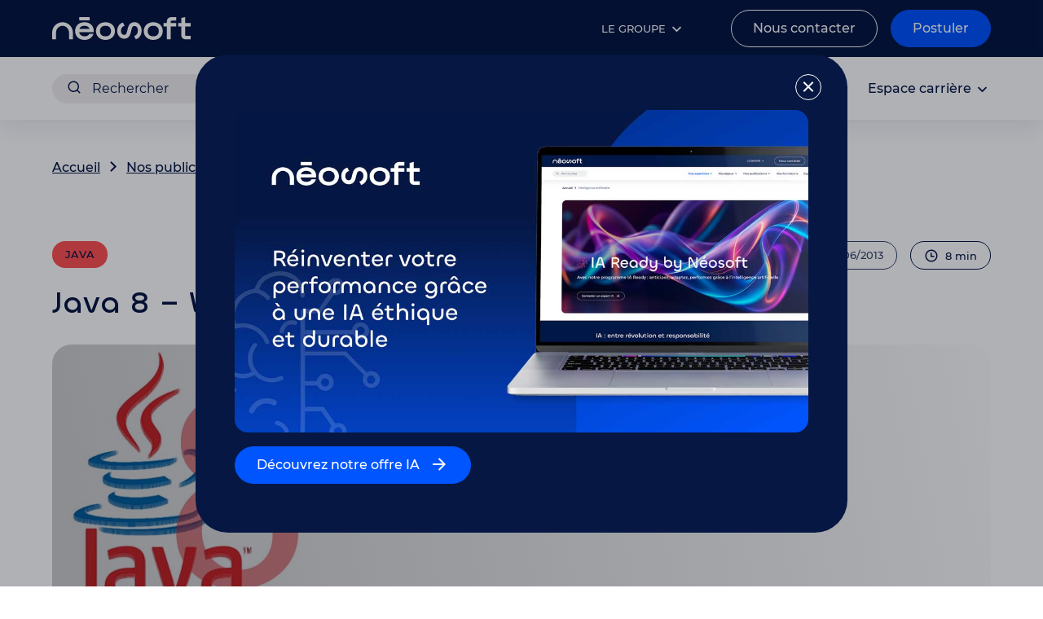

--- FILE ---
content_type: text/html; charset=UTF-8
request_url: https://www.neosoft.fr/nos-publications/blog-tech/java-8-whats-new-23-date-and-time/
body_size: 25787
content:
<!DOCTYPE html>
<html lang="fr-FR" class="no-js">

<head>
    <meta charset="UTF-8" />
    <meta name="viewport" content="width=device-width, initial-scale=1" />
    <link rel="profile" href="http://gmpg.org/xfn/11" />
    <!-- <link rel="dns-prefetch" href="//fonts.googleapis.com/"> -->
    <link rel="apple-touch-icon" sizes="180x180" href="https://www.neosoft.fr/wp-content/themes/neosoft/favicons/apple-touch-icon.png" />
    <link rel="icon" type="image/png" sizes="32x32" href="https://www.neosoft.fr/wp-content/themes/neosoft/favicons/favicon-32x32.png" />
    <link rel="icon" type="image/png" sizes="16x16" href="https://www.neosoft.fr/wp-content/themes/neosoft/favicons/favicon-16x16.png" />
    <link rel="manifest" href="https://www.neosoft.fr/wp-content/themes/neosoft/favicons/site.webmanifest" crossorigin="use-credentials" />
    <link rel="mask-icon" href="https://www.neosoft.fr/wp-content/themes/neosoft/favicons/safari-pinned-tab.svg" color="#c20021">
    <meta name="msapplication-TileColor" content="#F5F5F5" />
    <meta name="theme-color" content="#F5F5F5" />

    <meta name='robots' content='index, follow, max-image-preview:large, max-snippet:-1, max-video-preview:-1' />
	<style>img:is([sizes="auto" i], [sizes^="auto," i]) { contain-intrinsic-size: 3000px 1500px }</style>
	
	<title>Java 8 - What’s new ? - 2/3 - Date and Time | Néosoft</title>
<link data-rocket-prefetch href="https://js-eu1.hs-scripts.com" rel="dns-prefetch">
<link data-rocket-prefetch href="https://www.gstatic.com" rel="dns-prefetch">
<link data-rocket-prefetch href="https://js-eu1.hs-analytics.net" rel="dns-prefetch">
<link data-rocket-prefetch href="https://js-eu1.hscollectedforms.net" rel="dns-prefetch">
<link data-rocket-prefetch href="https://js-eu1.hs-banner.com" rel="dns-prefetch">
<link data-rocket-prefetch href="https://www.google.com" rel="dns-prefetch">
<link data-rocket-prefetch href="https://js-eu1.hsforms.net" rel="dns-prefetch"><link rel="preload" data-rocket-preload as="image" href="https://www.neosoft.fr/wp-content/uploads/2023/02/Java8-Logo-1.jpg" imagesrcset="https://www.neosoft.fr/wp-content/uploads/2023/02/Java8-Logo-1.jpg 321w, https://www.neosoft.fr/wp-content/uploads/2023/02/Java8-Logo-1-283x300.jpg 283w" imagesizes="(max-width: 321px) 100vw, 321px" fetchpriority="high">
	<link rel="canonical" href="https://www.neosoft.fr/nos-publications/blog-tech/java-8-whats-new-23-date-and-time/" />
	<meta property="og:locale" content="fr_FR" />
	<meta property="og:type" content="article" />
	<meta property="og:title" content="Java 8 - What’s new ? - 2/3 - Date and Time | Néosoft" />
	<meta property="og:description" content="Dans la partie précédente, nous avons vu tout ce qu’apporte le Projet Lambda à Java. Mais Java 8 ce n’est pas seulement les lambdas et un zeste de programmation fonctionnelle. C’est aussi de nombreuses améliorations tout aussi révolutionnaires. Il aura fallu plus de dix ans pour que les développeurs soient entendus, mais le jour du [&hellip;]" />
	<meta property="og:url" content="https://www.neosoft.fr/nos-publications/blog-tech/java-8-whats-new-23-date-and-time/" />
	<meta property="og:site_name" content="Néosoft" />
	<meta property="article:publisher" content="https://www.facebook.com/neosoft.groupe" />
	<meta property="article:published_time" content="2013-06-25T08:05:57+00:00" />
	<meta property="article:modified_time" content="2023-02-24T11:01:46+00:00" />
	<meta property="og:image" content="https://www.neosoft.fr/wp-content/uploads/2023/02/Java8-Logo-1.jpg" />
	<meta property="og:image:width" content="321" />
	<meta property="og:image:height" content="340" />
	<meta property="og:image:type" content="image/jpeg" />
	<meta name="author" content="admin_pix" />
	<meta name="twitter:card" content="summary_large_image" />
	<meta name="twitter:creator" content="@neosoft_" />
	<meta name="twitter:site" content="@neosoft_" />
	<meta name="twitter:label1" content="Écrit par" />
	<meta name="twitter:data1" content="admin_pix" />
	<meta name="twitter:label2" content="Durée de lecture estimée" />
	<meta name="twitter:data2" content="14 minutes" />
	<script type="application/ld+json" class="yoast-schema-graph">{"@context":"https://schema.org","@graph":[{"@type":"Article","@id":"https://www.neosoft.fr/nos-publications/blog-tech/java-8-whats-new-23-date-and-time/#article","isPartOf":{"@id":"https://www.neosoft.fr/nos-publications/blog-tech/java-8-whats-new-23-date-and-time/"},"author":{"name":"admin_pix","@id":"https://www.neosoft.fr/#/schema/person/7de0e41089235ccfa79cdd994d0de779"},"headline":"Java 8 &#8211; What’s new ? &#8211; 2/3 &#8211; Date and Time","datePublished":"2013-06-25T08:05:57+00:00","dateModified":"2023-02-24T11:01:46+00:00","mainEntityOfPage":{"@id":"https://www.neosoft.fr/nos-publications/blog-tech/java-8-whats-new-23-date-and-time/"},"wordCount":1657,"publisher":{"@id":"https://www.neosoft.fr/#organization"},"image":{"@id":"https://www.neosoft.fr/nos-publications/blog-tech/java-8-whats-new-23-date-and-time/#primaryimage"},"thumbnailUrl":"https://www.neosoft.fr/wp-content/uploads/2023/02/Java8-Logo-1.jpg","articleSection":["Java"],"inLanguage":"fr-FR"},{"@type":"WebPage","@id":"https://www.neosoft.fr/nos-publications/blog-tech/java-8-whats-new-23-date-and-time/","url":"https://www.neosoft.fr/nos-publications/blog-tech/java-8-whats-new-23-date-and-time/","name":"Java 8 - What’s new ? - 2/3 - Date and Time | Néosoft","isPartOf":{"@id":"https://www.neosoft.fr/#website"},"primaryImageOfPage":{"@id":"https://www.neosoft.fr/nos-publications/blog-tech/java-8-whats-new-23-date-and-time/#primaryimage"},"image":{"@id":"https://www.neosoft.fr/nos-publications/blog-tech/java-8-whats-new-23-date-and-time/#primaryimage"},"thumbnailUrl":"https://www.neosoft.fr/wp-content/uploads/2023/02/Java8-Logo-1.jpg","datePublished":"2013-06-25T08:05:57+00:00","dateModified":"2023-02-24T11:01:46+00:00","breadcrumb":{"@id":"https://www.neosoft.fr/nos-publications/blog-tech/java-8-whats-new-23-date-and-time/#breadcrumb"},"inLanguage":"fr-FR","potentialAction":[{"@type":"ReadAction","target":["https://www.neosoft.fr/nos-publications/blog-tech/java-8-whats-new-23-date-and-time/"]}]},{"@type":"ImageObject","inLanguage":"fr-FR","@id":"https://www.neosoft.fr/nos-publications/blog-tech/java-8-whats-new-23-date-and-time/#primaryimage","url":"https://www.neosoft.fr/wp-content/uploads/2023/02/Java8-Logo-1.jpg","contentUrl":"https://www.neosoft.fr/wp-content/uploads/2023/02/Java8-Logo-1.jpg","width":321,"height":340},{"@type":"BreadcrumbList","@id":"https://www.neosoft.fr/nos-publications/blog-tech/java-8-whats-new-23-date-and-time/#breadcrumb","itemListElement":[{"@type":"ListItem","position":1,"name":"Accueil","item":"https://www.neosoft.fr/"},{"@type":"ListItem","position":2,"name":"Nos publications","item":"https://www.neosoft.fr/nos-publications/"},{"@type":"ListItem","position":3,"name":"Blog","item":"https://www.neosoft.fr/nos-publications/blog-tech/"},{"@type":"ListItem","position":4,"name":"Java 8 &#8211; What’s new ? &#8211; 2/3 &#8211; Date and Time"}]},{"@type":"WebSite","@id":"https://www.neosoft.fr/#website","url":"https://www.neosoft.fr/","name":"Néosoft","description":"Bet on better","publisher":{"@id":"https://www.neosoft.fr/#organization"},"potentialAction":[{"@type":"SearchAction","target":{"@type":"EntryPoint","urlTemplate":"https://www.neosoft.fr/?s={search_term_string}"},"query-input":{"@type":"PropertyValueSpecification","valueRequired":true,"valueName":"search_term_string"}}],"inLanguage":"fr-FR"},{"@type":"Organization","@id":"https://www.neosoft.fr/#organization","name":"Néosoft","url":"https://www.neosoft.fr/","logo":{"@type":"ImageObject","inLanguage":"fr-FR","@id":"https://www.neosoft.fr/#/schema/logo/image/","url":"https://www.neosoft.fr/wp-content/uploads/2023/02/logo-neosoft-blue.svg","contentUrl":"https://www.neosoft.fr/wp-content/uploads/2023/02/logo-neosoft-blue.svg","width":"1500","height":"1500","caption":"Néosoft"},"image":{"@id":"https://www.neosoft.fr/#/schema/logo/image/"},"sameAs":["https://www.facebook.com/neosoft.groupe","https://x.com/neosoft_"]},{"@type":"Person","@id":"https://www.neosoft.fr/#/schema/person/7de0e41089235ccfa79cdd994d0de779","name":"admin_pix","image":{"@type":"ImageObject","inLanguage":"fr-FR","@id":"https://www.neosoft.fr/#/schema/person/image/","url":"https://secure.gravatar.com/avatar/e70c6eeecb3ff78d785ea1f24bcb20f9b06018133789e8213f9dfd26f39e9e77?s=96&d=mm&r=g","contentUrl":"https://secure.gravatar.com/avatar/e70c6eeecb3ff78d785ea1f24bcb20f9b06018133789e8213f9dfd26f39e9e77?s=96&d=mm&r=g","caption":"admin_pix"},"sameAs":["https://neo-soft.test"]}]}</script>


<link rel='dns-prefetch' href='//js-eu1.hs-scripts.com' />

<link rel="alternate" type="application/rss+xml" title="Néosoft &raquo; Flux" href="https://www.neosoft.fr/feed/" />
<link rel='stylesheet' id='wp-block-library-css' href='https://www.neosoft.fr/wp-includes/css/dist/block-library/style.min.css?ver=6.8.3' type='text/css' media='all' />
<link rel='stylesheet' id='wp-components-css' href='https://www.neosoft.fr/wp-includes/css/dist/components/style.min.css?ver=6.8.3' type='text/css' media='all' />
<link rel='stylesheet' id='wp-preferences-css' href='https://www.neosoft.fr/wp-includes/css/dist/preferences/style.min.css?ver=6.8.3' type='text/css' media='all' />
<link rel='stylesheet' id='wp-block-editor-css' href='https://www.neosoft.fr/wp-includes/css/dist/block-editor/style.min.css?ver=6.8.3' type='text/css' media='all' />
<link rel='stylesheet' id='wp-reusable-blocks-css' href='https://www.neosoft.fr/wp-includes/css/dist/reusable-blocks/style.min.css?ver=6.8.3' type='text/css' media='all' />
<link rel='stylesheet' id='wp-patterns-css' href='https://www.neosoft.fr/wp-includes/css/dist/patterns/style.min.css?ver=6.8.3' type='text/css' media='all' />
<link rel='stylesheet' id='wp-editor-css' href='https://www.neosoft.fr/wp-includes/css/dist/editor/style.min.css?ver=6.8.3' type='text/css' media='all' />
<link data-minify="1" rel='stylesheet' id='pix_gutenberg_blocks-cgb-style-css-css' href='https://www.neosoft.fr/wp-content/cache/min/1/wp-content/plugins/ns-blocks/dist/styles.css?ver=1767774430' type='text/css' media='all' />
<link data-minify="1" rel='stylesheet' id='prismatic-blocks-css' href='https://www.neosoft.fr/wp-content/cache/min/1/wp-content/plugins/prismatic/css/styles-blocks.css?ver=1767774430' type='text/css' media='all' />
<style id='global-styles-inline-css' type='text/css'>
:root{--wp--preset--aspect-ratio--square: 1;--wp--preset--aspect-ratio--4-3: 4/3;--wp--preset--aspect-ratio--3-4: 3/4;--wp--preset--aspect-ratio--3-2: 3/2;--wp--preset--aspect-ratio--2-3: 2/3;--wp--preset--aspect-ratio--16-9: 16/9;--wp--preset--aspect-ratio--9-16: 9/16;--wp--preset--color--black: #010511;--wp--preset--color--cyan-bluish-gray: #abb8c3;--wp--preset--color--white: #FFFFFF;--wp--preset--color--pale-pink: #f78da7;--wp--preset--color--vivid-red: #cf2e2e;--wp--preset--color--luminous-vivid-orange: #ff6900;--wp--preset--color--luminous-vivid-amber: #fcb900;--wp--preset--color--light-green-cyan: #7bdcb5;--wp--preset--color--vivid-green-cyan: #00d084;--wp--preset--color--pale-cyan-blue: #8ed1fc;--wp--preset--color--vivid-cyan-blue: #0693e3;--wp--preset--color--vivid-purple: #9b51e0;--wp--preset--color--blue-dark: #051742;--wp--preset--color--blue: #0055FF;--wp--preset--color--beige: #E8C8BC;--wp--preset--color--red: #FF5252;--wp--preset--color--blue-pressed: #053DAE;--wp--preset--color--grey-1: #374568;--wp--preset--color--grey-2: #69748E;--wp--preset--color--grey-3: #9BA2B3;--wp--preset--color--grey-4: #CDD1D9;--wp--preset--color--grey-5: #F1F0F0;--wp--preset--color--blue-light: #ccdeff;--wp--preset--color--purple: #664fff;--wp--preset--gradient--vivid-cyan-blue-to-vivid-purple: linear-gradient(135deg,rgba(6,147,227,1) 0%,rgb(155,81,224) 100%);--wp--preset--gradient--light-green-cyan-to-vivid-green-cyan: linear-gradient(135deg,rgb(122,220,180) 0%,rgb(0,208,130) 100%);--wp--preset--gradient--luminous-vivid-amber-to-luminous-vivid-orange: linear-gradient(135deg,rgba(252,185,0,1) 0%,rgba(255,105,0,1) 100%);--wp--preset--gradient--luminous-vivid-orange-to-vivid-red: linear-gradient(135deg,rgba(255,105,0,1) 0%,rgb(207,46,46) 100%);--wp--preset--gradient--very-light-gray-to-cyan-bluish-gray: linear-gradient(135deg,rgb(238,238,238) 0%,rgb(169,184,195) 100%);--wp--preset--gradient--cool-to-warm-spectrum: linear-gradient(135deg,rgb(74,234,220) 0%,rgb(151,120,209) 20%,rgb(207,42,186) 40%,rgb(238,44,130) 60%,rgb(251,105,98) 80%,rgb(254,248,76) 100%);--wp--preset--gradient--blush-light-purple: linear-gradient(135deg,rgb(255,206,236) 0%,rgb(152,150,240) 100%);--wp--preset--gradient--blush-bordeaux: linear-gradient(135deg,rgb(254,205,165) 0%,rgb(254,45,45) 50%,rgb(107,0,62) 100%);--wp--preset--gradient--luminous-dusk: linear-gradient(135deg,rgb(255,203,112) 0%,rgb(199,81,192) 50%,rgb(65,88,208) 100%);--wp--preset--gradient--pale-ocean: linear-gradient(135deg,rgb(255,245,203) 0%,rgb(182,227,212) 50%,rgb(51,167,181) 100%);--wp--preset--gradient--electric-grass: linear-gradient(135deg,rgb(202,248,128) 0%,rgb(113,206,126) 100%);--wp--preset--gradient--midnight: linear-gradient(135deg,rgb(2,3,129) 0%,rgb(40,116,252) 100%);--wp--preset--font-size--small: 13px;--wp--preset--font-size--medium: 20px;--wp--preset--font-size--large: 36px;--wp--preset--font-size--x-large: 42px;--wp--preset--spacing--20: 0.44rem;--wp--preset--spacing--30: 0.67rem;--wp--preset--spacing--40: 1rem;--wp--preset--spacing--50: 1.5rem;--wp--preset--spacing--60: 2.25rem;--wp--preset--spacing--70: 3.38rem;--wp--preset--spacing--80: 5.06rem;--wp--preset--shadow--natural: 6px 6px 9px rgba(0, 0, 0, 0.2);--wp--preset--shadow--deep: 12px 12px 50px rgba(0, 0, 0, 0.4);--wp--preset--shadow--sharp: 6px 6px 0px rgba(0, 0, 0, 0.2);--wp--preset--shadow--outlined: 6px 6px 0px -3px rgba(255, 255, 255, 1), 6px 6px rgba(0, 0, 0, 1);--wp--preset--shadow--crisp: 6px 6px 0px rgba(0, 0, 0, 1);}:root { --wp--style--global--content-size: 1440px;--wp--style--global--wide-size: 1440px; }:where(body) { margin: 0; }.wp-site-blocks > .alignleft { float: left; margin-right: 2em; }.wp-site-blocks > .alignright { float: right; margin-left: 2em; }.wp-site-blocks > .aligncenter { justify-content: center; margin-left: auto; margin-right: auto; }:where(.is-layout-flex){gap: 0.5em;}:where(.is-layout-grid){gap: 0.5em;}.is-layout-flow > .alignleft{float: left;margin-inline-start: 0;margin-inline-end: 2em;}.is-layout-flow > .alignright{float: right;margin-inline-start: 2em;margin-inline-end: 0;}.is-layout-flow > .aligncenter{margin-left: auto !important;margin-right: auto !important;}.is-layout-constrained > .alignleft{float: left;margin-inline-start: 0;margin-inline-end: 2em;}.is-layout-constrained > .alignright{float: right;margin-inline-start: 2em;margin-inline-end: 0;}.is-layout-constrained > .aligncenter{margin-left: auto !important;margin-right: auto !important;}.is-layout-constrained > :where(:not(.alignleft):not(.alignright):not(.alignfull)){max-width: var(--wp--style--global--content-size);margin-left: auto !important;margin-right: auto !important;}.is-layout-constrained > .alignwide{max-width: var(--wp--style--global--wide-size);}body .is-layout-flex{display: flex;}.is-layout-flex{flex-wrap: wrap;align-items: center;}.is-layout-flex > :is(*, div){margin: 0;}body .is-layout-grid{display: grid;}.is-layout-grid > :is(*, div){margin: 0;}body{padding-top: 0px;padding-right: 0px;padding-bottom: 0px;padding-left: 0px;}a:where(:not(.wp-element-button)){text-decoration: underline;}:root :where(.wp-element-button, .wp-block-button__link){background-color: #32373c;border-width: 0;color: #fff;font-family: inherit;font-size: inherit;line-height: inherit;padding: calc(0.667em + 2px) calc(1.333em + 2px);text-decoration: none;}.has-black-color{color: var(--wp--preset--color--black) !important;}.has-cyan-bluish-gray-color{color: var(--wp--preset--color--cyan-bluish-gray) !important;}.has-white-color{color: var(--wp--preset--color--white) !important;}.has-pale-pink-color{color: var(--wp--preset--color--pale-pink) !important;}.has-vivid-red-color{color: var(--wp--preset--color--vivid-red) !important;}.has-luminous-vivid-orange-color{color: var(--wp--preset--color--luminous-vivid-orange) !important;}.has-luminous-vivid-amber-color{color: var(--wp--preset--color--luminous-vivid-amber) !important;}.has-light-green-cyan-color{color: var(--wp--preset--color--light-green-cyan) !important;}.has-vivid-green-cyan-color{color: var(--wp--preset--color--vivid-green-cyan) !important;}.has-pale-cyan-blue-color{color: var(--wp--preset--color--pale-cyan-blue) !important;}.has-vivid-cyan-blue-color{color: var(--wp--preset--color--vivid-cyan-blue) !important;}.has-vivid-purple-color{color: var(--wp--preset--color--vivid-purple) !important;}.has-blue-dark-color{color: var(--wp--preset--color--blue-dark) !important;}.has-blue-color{color: var(--wp--preset--color--blue) !important;}.has-beige-color{color: var(--wp--preset--color--beige) !important;}.has-red-color{color: var(--wp--preset--color--red) !important;}.has-blue-pressed-color{color: var(--wp--preset--color--blue-pressed) !important;}.has-grey-1-color{color: var(--wp--preset--color--grey-1) !important;}.has-grey-2-color{color: var(--wp--preset--color--grey-2) !important;}.has-grey-3-color{color: var(--wp--preset--color--grey-3) !important;}.has-grey-4-color{color: var(--wp--preset--color--grey-4) !important;}.has-grey-5-color{color: var(--wp--preset--color--grey-5) !important;}.has-blue-light-color{color: var(--wp--preset--color--blue-light) !important;}.has-purple-color{color: var(--wp--preset--color--purple) !important;}.has-black-background-color{background-color: var(--wp--preset--color--black) !important;}.has-cyan-bluish-gray-background-color{background-color: var(--wp--preset--color--cyan-bluish-gray) !important;}.has-white-background-color{background-color: var(--wp--preset--color--white) !important;}.has-pale-pink-background-color{background-color: var(--wp--preset--color--pale-pink) !important;}.has-vivid-red-background-color{background-color: var(--wp--preset--color--vivid-red) !important;}.has-luminous-vivid-orange-background-color{background-color: var(--wp--preset--color--luminous-vivid-orange) !important;}.has-luminous-vivid-amber-background-color{background-color: var(--wp--preset--color--luminous-vivid-amber) !important;}.has-light-green-cyan-background-color{background-color: var(--wp--preset--color--light-green-cyan) !important;}.has-vivid-green-cyan-background-color{background-color: var(--wp--preset--color--vivid-green-cyan) !important;}.has-pale-cyan-blue-background-color{background-color: var(--wp--preset--color--pale-cyan-blue) !important;}.has-vivid-cyan-blue-background-color{background-color: var(--wp--preset--color--vivid-cyan-blue) !important;}.has-vivid-purple-background-color{background-color: var(--wp--preset--color--vivid-purple) !important;}.has-blue-dark-background-color{background-color: var(--wp--preset--color--blue-dark) !important;}.has-blue-background-color{background-color: var(--wp--preset--color--blue) !important;}.has-beige-background-color{background-color: var(--wp--preset--color--beige) !important;}.has-red-background-color{background-color: var(--wp--preset--color--red) !important;}.has-blue-pressed-background-color{background-color: var(--wp--preset--color--blue-pressed) !important;}.has-grey-1-background-color{background-color: var(--wp--preset--color--grey-1) !important;}.has-grey-2-background-color{background-color: var(--wp--preset--color--grey-2) !important;}.has-grey-3-background-color{background-color: var(--wp--preset--color--grey-3) !important;}.has-grey-4-background-color{background-color: var(--wp--preset--color--grey-4) !important;}.has-grey-5-background-color{background-color: var(--wp--preset--color--grey-5) !important;}.has-blue-light-background-color{background-color: var(--wp--preset--color--blue-light) !important;}.has-purple-background-color{background-color: var(--wp--preset--color--purple) !important;}.has-black-border-color{border-color: var(--wp--preset--color--black) !important;}.has-cyan-bluish-gray-border-color{border-color: var(--wp--preset--color--cyan-bluish-gray) !important;}.has-white-border-color{border-color: var(--wp--preset--color--white) !important;}.has-pale-pink-border-color{border-color: var(--wp--preset--color--pale-pink) !important;}.has-vivid-red-border-color{border-color: var(--wp--preset--color--vivid-red) !important;}.has-luminous-vivid-orange-border-color{border-color: var(--wp--preset--color--luminous-vivid-orange) !important;}.has-luminous-vivid-amber-border-color{border-color: var(--wp--preset--color--luminous-vivid-amber) !important;}.has-light-green-cyan-border-color{border-color: var(--wp--preset--color--light-green-cyan) !important;}.has-vivid-green-cyan-border-color{border-color: var(--wp--preset--color--vivid-green-cyan) !important;}.has-pale-cyan-blue-border-color{border-color: var(--wp--preset--color--pale-cyan-blue) !important;}.has-vivid-cyan-blue-border-color{border-color: var(--wp--preset--color--vivid-cyan-blue) !important;}.has-vivid-purple-border-color{border-color: var(--wp--preset--color--vivid-purple) !important;}.has-blue-dark-border-color{border-color: var(--wp--preset--color--blue-dark) !important;}.has-blue-border-color{border-color: var(--wp--preset--color--blue) !important;}.has-beige-border-color{border-color: var(--wp--preset--color--beige) !important;}.has-red-border-color{border-color: var(--wp--preset--color--red) !important;}.has-blue-pressed-border-color{border-color: var(--wp--preset--color--blue-pressed) !important;}.has-grey-1-border-color{border-color: var(--wp--preset--color--grey-1) !important;}.has-grey-2-border-color{border-color: var(--wp--preset--color--grey-2) !important;}.has-grey-3-border-color{border-color: var(--wp--preset--color--grey-3) !important;}.has-grey-4-border-color{border-color: var(--wp--preset--color--grey-4) !important;}.has-grey-5-border-color{border-color: var(--wp--preset--color--grey-5) !important;}.has-blue-light-border-color{border-color: var(--wp--preset--color--blue-light) !important;}.has-purple-border-color{border-color: var(--wp--preset--color--purple) !important;}.has-vivid-cyan-blue-to-vivid-purple-gradient-background{background: var(--wp--preset--gradient--vivid-cyan-blue-to-vivid-purple) !important;}.has-light-green-cyan-to-vivid-green-cyan-gradient-background{background: var(--wp--preset--gradient--light-green-cyan-to-vivid-green-cyan) !important;}.has-luminous-vivid-amber-to-luminous-vivid-orange-gradient-background{background: var(--wp--preset--gradient--luminous-vivid-amber-to-luminous-vivid-orange) !important;}.has-luminous-vivid-orange-to-vivid-red-gradient-background{background: var(--wp--preset--gradient--luminous-vivid-orange-to-vivid-red) !important;}.has-very-light-gray-to-cyan-bluish-gray-gradient-background{background: var(--wp--preset--gradient--very-light-gray-to-cyan-bluish-gray) !important;}.has-cool-to-warm-spectrum-gradient-background{background: var(--wp--preset--gradient--cool-to-warm-spectrum) !important;}.has-blush-light-purple-gradient-background{background: var(--wp--preset--gradient--blush-light-purple) !important;}.has-blush-bordeaux-gradient-background{background: var(--wp--preset--gradient--blush-bordeaux) !important;}.has-luminous-dusk-gradient-background{background: var(--wp--preset--gradient--luminous-dusk) !important;}.has-pale-ocean-gradient-background{background: var(--wp--preset--gradient--pale-ocean) !important;}.has-electric-grass-gradient-background{background: var(--wp--preset--gradient--electric-grass) !important;}.has-midnight-gradient-background{background: var(--wp--preset--gradient--midnight) !important;}.has-small-font-size{font-size: var(--wp--preset--font-size--small) !important;}.has-medium-font-size{font-size: var(--wp--preset--font-size--medium) !important;}.has-large-font-size{font-size: var(--wp--preset--font-size--large) !important;}.has-x-large-font-size{font-size: var(--wp--preset--font-size--x-large) !important;}
:where(.wp-block-post-template.is-layout-flex){gap: 1.25em;}:where(.wp-block-post-template.is-layout-grid){gap: 1.25em;}
:where(.wp-block-columns.is-layout-flex){gap: 2em;}:where(.wp-block-columns.is-layout-grid){gap: 2em;}
:root :where(.wp-block-pullquote){font-size: 1.5em;line-height: 1.6;}
</style>
<link data-minify="1" rel='stylesheet' id='prismatic-highlight-css' href='https://www.neosoft.fr/wp-content/cache/min/1/wp-content/plugins/prismatic/lib/highlight/css/default.css?ver=1767774436' type='text/css' media='all' />
<link rel='stylesheet' id='cmplz-general-css' href='https://www.neosoft.fr/wp-content/plugins/complianz-gdpr-premium/assets/css/cookieblocker.min.css?ver=1767691335' type='text/css' media='all' />
<link data-minify="1" rel='stylesheet' id='neosoft-style-small-css' href='https://www.neosoft.fr/wp-content/cache/min/1/wp-content/themes/neosoft/dist/css/small.css?ver=1767774430' type='text/css' media='screen' />
<link data-minify="1" rel='stylesheet' id='neosoft-style-medium-css' href='https://www.neosoft.fr/wp-content/cache/min/1/wp-content/themes/neosoft/dist/css/medium.css?ver=1767774430' type='text/css' media='screen and (min-width: 768px)' />
<link data-minify="1" rel='stylesheet' id='neosoft-style-large-css' href='https://www.neosoft.fr/wp-content/cache/min/1/wp-content/themes/neosoft/dist/css/large.css?ver=1767774430' type='text/css' media='screen and (min-width: 1200px)' />
<link rel='stylesheet' id='neosoft-style-print-css' href='https://www.neosoft.fr/wp-content/themes/neosoft/dist/css/print.css?ver=6.8.3' type='text/css' media='print' />
<style id='rocket-lazyload-inline-css' type='text/css'>
.rll-youtube-player{position:relative;padding-bottom:56.23%;height:0;overflow:hidden;max-width:100%;}.rll-youtube-player:focus-within{outline: 2px solid currentColor;outline-offset: 5px;}.rll-youtube-player iframe{position:absolute;top:0;left:0;width:100%;height:100%;z-index:100;background:0 0}.rll-youtube-player img{bottom:0;display:block;left:0;margin:auto;max-width:100%;width:100%;position:absolute;right:0;top:0;border:none;height:auto;-webkit-transition:.4s all;-moz-transition:.4s all;transition:.4s all}.rll-youtube-player img:hover{-webkit-filter:brightness(75%)}.rll-youtube-player .play{height:100%;width:100%;left:0;top:0;position:absolute;background:url(https://www.neosoft.fr/wp-content/plugins/wp-rocket/assets/img/youtube.png) no-repeat center;background-color: transparent !important;cursor:pointer;border:none;}.wp-embed-responsive .wp-has-aspect-ratio .rll-youtube-player{position:absolute;padding-bottom:0;width:100%;height:100%;top:0;bottom:0;left:0;right:0}
</style>
	
            <!-- Matomo -->
            <script type="text/plain" data-service="matomo" data-category="statistics">
            var _paq = window._paq = window._paq || [];
            _paq.push(['trackPageView']);
            _paq.push(['enableLinkTracking']);
            (function() {
            var u="//matomo.neosoft-vt-prod-lamp01.dcsrv.eu/";
            _paq.push(['setTrackerUrl', u+'matomo.php']);
            _paq.push(['setSiteId', '1']);
            var d=document, g=d.createElement('script'), s=d.getElementsByTagName('script')[0];
            g.async=true; g.src=u+'matomo.js'; s.parentNode.insertBefore(g,s);
            })();
            </script>
            <!-- End Matomo Code -->
            
            <script data-minify="1" type="text/javascript" src="https://www.neosoft.fr/wp-content/cache/min/1/wp-content/plugins/wpo365-login/apps/dist/pintra-redirect.js?ver=1767774430" id="pintraredirectjs-js" async></script>
<script type="text/javascript" src="https://www.neosoft.fr/wp-includes/js/jquery/jquery.min.js?ver=3.7.1" id="jquery-core-js"></script>
<script type="text/javascript" src="https://www.neosoft.fr/wp-includes/js/jquery/jquery-migrate.min.js?ver=3.4.1" id="jquery-migrate-js" data-rocket-defer defer></script>
			<!-- DO NOT COPY THIS SNIPPET! Start of Page Analytics Tracking for HubSpot WordPress plugin v11.3.21-->
			<script class="hsq-set-content-id" data-content-id="blog-post">
				var _hsq = _hsq || [];
				_hsq.push(["setContentType", "blog-post"]);
			</script>
			<!-- DO NOT COPY THIS SNIPPET! End of Page Analytics Tracking for HubSpot WordPress plugin -->
						<style>.cmplz-hidden {
					display: none !important;
				}</style>		<style type="text/css" id="wp-custom-css">
			body .cmplz-manage-consent {
	margin-top: 0;
  height: 32px;
}

.single-expertises .publication-level .label {
	color: white;
}		</style>
		<noscript><style id="rocket-lazyload-nojs-css">.rll-youtube-player, [data-lazy-src]{display:none !important;}</style></noscript>
<meta name="generator" content="WP Rocket 3.20.1.2" data-wpr-features="wpr_defer_js wpr_minify_js wpr_lazyload_images wpr_lazyload_iframes wpr_preconnect_external_domains wpr_oci wpr_image_dimensions wpr_minify_css wpr_preload_links wpr_desktop" /></head>

<body data-cmplz=1 class="wp-singular post-template-default single single-post postid-1963 single-format-standard wp-embed-responsive wp-theme-neosoft neosoft-body">

    
	<div  class="popup-container content-gutenberg">
		<div  class="popup-content has-blue-dark-background-color">
			<button class="close"><i class="icon icon-close"></i></button>
			<div  id="block-13" class="widget popup widget_block">
<div style="height:20px" aria-hidden="true" class="wp-block-spacer"></div>
</div><div  id="block-14" class="widget popup widget_block widget_media_image">
<figure class="wp-block-image size-full"><a href="https://www.neosoft.fr/nos-expertises/intelligence-artificielle/"><img fetchpriority="high" decoding="async" width="1152" height="648" src="data:image/svg+xml,%3Csvg%20xmlns='http://www.w3.org/2000/svg'%20viewBox='0%200%201152%20648'%3E%3C/svg%3E" alt="Visuel-sortie-page-IA" class="wp-image-20858" data-lazy-srcset="https://www.neosoft.fr/wp-content/uploads/2025/05/Visuel-sortie-page-IA.jpg 1152w, https://www.neosoft.fr/wp-content/uploads/2025/05/Visuel-sortie-page-IA-300x169.jpg 300w, https://www.neosoft.fr/wp-content/uploads/2025/05/Visuel-sortie-page-IA-768x432.jpg 768w, https://www.neosoft.fr/wp-content/uploads/2025/05/Visuel-sortie-page-IA-750x422.jpg 750w" data-lazy-sizes="(max-width: 1152px) 100vw, 1152px" data-lazy-src="https://www.neosoft.fr/wp-content/uploads/2025/05/Visuel-sortie-page-IA.jpg" /><noscript><img fetchpriority="high" decoding="async" width="1152" height="648" src="https://www.neosoft.fr/wp-content/uploads/2025/05/Visuel-sortie-page-IA.jpg" alt="Visuel-sortie-page-IA" class="wp-image-20858" srcset="https://www.neosoft.fr/wp-content/uploads/2025/05/Visuel-sortie-page-IA.jpg 1152w, https://www.neosoft.fr/wp-content/uploads/2025/05/Visuel-sortie-page-IA-300x169.jpg 300w, https://www.neosoft.fr/wp-content/uploads/2025/05/Visuel-sortie-page-IA-768x432.jpg 768w, https://www.neosoft.fr/wp-content/uploads/2025/05/Visuel-sortie-page-IA-750x422.jpg 750w" sizes="(max-width: 1152px) 100vw, 1152px" /></noscript></a></figure>
</div><div  id="block-15" class="widget popup widget_block">
<div class="wp-block-buttons is-layout-flex wp-block-buttons-is-layout-flex">
<div class="wp-block-button is-style-primary-icon-right"><a class="wp-block-button__link wp-element-button" href="https://www.neosoft.fr/nos-expertises/intelligence-artificielle/">Découvrez notre offre IA</a></div>
</div>
</div>		</div>
	</div>


    <div  id="page" class="hfeed site">
        <header  role="banner" id="masthead" class="site-header ">
            <div  class="top-header">

                                <div class="logo">
                    <a href="https://www.neosoft.fr"><img width="170" height="28" src="https://www.neosoft.fr/wp-content/themes/neosoft/dist/images/logo-neosoft-white.svg" alt="Accueil - Néosoft"></a>
                </div>
                <nav role="navigation" class="navigation secondary-navigation" aria-label="Menu secondaire">
                    <div class="menu-menu-secondaire-container"><ul id="menu-menu-secondaire" class="menu"><li id="menu-item-5215" class="btn-tertiary btn-groupe menu-item menu-item-type-post_type menu-item-object-page menu-item-has-children menu-item-5215"><a href="https://www.neosoft.fr/le-groupe/"><span class='title'>Le groupe</span></a><div class='sub-menu-container dropshadow-nav'><button class='menu-back'><i class='icon icon-chevron-left'></i>Retour</button>
<ul class="sub-menu">
	<li id="menu-item-15748" class="menu-item menu-item-type-post_type menu-item-object-page menu-item-15748"><a href="https://www.neosoft.fr/le-groupe/"><span class='title'>Notre ADN</span></a></li>
	<li id="menu-item-15746" class="menu-item menu-item-type-post_type menu-item-object-page menu-item-15746"><a href="https://www.neosoft.fr/nos-agences/"><span class='title'>Nos agences</span></a></li>
	<li id="menu-item-16170" class="menu-item menu-item-type-post_type menu-item-object-page menu-item-16170"><a href="https://www.neosoft.fr/rse/"><span class='title'>Notre politique RSE</span></a></li>
</ul>
</div></li>
<li id="menu-item-21" class="btn-secondary menu-item menu-item-type-custom menu-item-object-custom menu-item-21"><a href="/contact"><span class='title'>Nous contacter</span></a></li>
<li id="menu-item-22" class="btn-primary menu-item menu-item-type-custom menu-item-object-custom menu-item-22"><a target="_blank" rel="noopener" href="https://neosoft.wd3.myworkdayjobs.com/fr-FR/neo-soft"><span class='title'>Postuler</span></a></li>
</ul></div>                </nav>
                <button class="burger" aria-label="Menu" aria-controls="container-menu" id="menuButton">
                    <span class="burger-icon"></span>
                    <span class="sr-only">Menu</span>
                </button>
            </div>
            <div  id="container-menu" class="bottom-header dropshadow-nav">
                <div class="search">
                    <form 
    role="search"
    method="get"
    class="search-form form"
    action="https://www.neosoft.fr/"
    aria-label="Recherche globale">
    <input id="search-input" type="search" class="search-field" placeholder="Rechercher" value="" name="_s">
    <button type="submit" class="search-submit"><i class="icon icon-search"></i><span class="sr-only">Lancer la recherche</span></button>
</form>                </div>
                <nav role="navigation" class="navigation primary-navigation" aria-label="Menu principal">
                    <div class="menu-menu-principal-container"><ul id="menu-menu-principal" class="menu"><li id="menu-item-9" class="mega-menu menu-item menu-item-type-custom menu-item-object-custom menu-item-has-children menu-item-9"><a href="#"><span class='title'>Nos expertises</span></a><div class='sub-menu-container dropshadow-nav'><button class='menu-back'><i class='icon icon-chevron-left'></i>Retour</button>
<ul class="sub-menu">
	<li id="menu-item-129" class="menu-item menu-item-type-post_type menu-item-object-expertises menu-item-129"><a href="https://www.neosoft.fr/nos-expertises/conseil-agilite/" class="with-icon"><i class="icon icon-agilite"></i><span class='title'>Conseil &amp; Agilité</span><span class="description">Agiliser et réussir votre transformation digitale</span></a></li>
	<li id="menu-item-22844" class="menu-item menu-item-type-custom menu-item-object-custom menu-item-22844"><a href="https://www.neosoft.fr/nos-expertises/cybersecurite/" class="with-icon"><i class="icon icon-cybersecurite"></i><span class='title'>Cybersécurité</span><span class="description">Et si votre entreprise était la prochaine cible ?</span></a></li>
	<li id="menu-item-127" class="menu-item menu-item-type-post_type menu-item-object-expertises menu-item-127"><a href="https://www.neosoft.fr/nos-expertises/data/" class="with-icon"><i class="icon icon-data"></i><span class='title'>Data</span><span class="description">Guider nos clients vers une data responsable</span></a></li>
	<li id="menu-item-1280" class="menu-item menu-item-type-post_type menu-item-object-expertises menu-item-1280"><a href="https://www.neosoft.fr/nos-expertises/devops/" class="with-icon"><i class="icon icon-devops"></i><span class='title'>DevOps</span><span class="description">Réduire le time-to-market de vos applicatifs</span></a></li>
	<li id="menu-item-125" class="menu-item menu-item-type-post_type menu-item-object-expertises menu-item-125"><a href="https://www.neosoft.fr/nos-expertises/infrastructures-cloud/" class="with-icon"><i class="icon icon-cloud"></i><span class='title'>Infrastructures &amp; Cloud</span><span class="description">Adopter, transformer et gouverner</span></a></li>
	<li id="menu-item-126" class="menu-item menu-item-type-post_type menu-item-object-expertises menu-item-126"><a href="https://www.neosoft.fr/nos-expertises/software-engineering/" class="with-icon"><i class="icon icon-software-engineering"></i><span class='title'>Software Engineering</span><span class="description">Concevoir et mettre en place de nouveaux SI</span></a></li>
	<li id="menu-item-16472" class="menu-item menu-item-type-post_type menu-item-object-expertises menu-item-16472"><a href="https://www.neosoft.fr/nos-expertises/numerique-responsable/" class="with-icon"><i class="icon icon-responsible-digital"></i><span class='title'>Numérique Responsable</span><span class="description">S’engager pour un numérique plus responsable</span></a></li>
	<li id="menu-item-20583" class="menu-item menu-item-type-post_type menu-item-object-expertises menu-item-20583"><a href="https://www.neosoft.fr/nos-expertises/intelligence-artificielle/" class="with-icon"><i class="icon icon-artificial-intelligence"></i><span class='title'>Intelligence Artificielle</span><span class="description">Anticipez, adaptez, performez grâce à l’intelligence artificielle</span></a></li>
</ul>
</div></li>
<li id="menu-item-15" class="mega-menu menu-item menu-item-type-custom menu-item-object-custom menu-item-has-children menu-item-15"><a href="#"><span class='title'>Vos enjeux</span></a><div class='sub-menu-container dropshadow-nav'><button class='menu-back'><i class='icon icon-chevron-left'></i>Retour</button>
<ul class="sub-menu">
	<li id="menu-item-192" class="menu-item menu-item-type-post_type menu-item-object-issues menu-item-192"><a href="https://www.neosoft.fr/nos-enjeux/assurance-protection-sociale/" class="with-icon"><i class="icon icon-assurance"></i><span class='title'>Assurance &amp; Protection sociale</span><span class="description">Accompagner la digitalisation et la personnalisation des services</span></a></li>
	<li id="menu-item-191" class="menu-item menu-item-type-post_type menu-item-object-issues menu-item-191"><a href="https://www.neosoft.fr/nos-enjeux/banque-finance/" class="with-icon"><i class="icon icon-banque-finance"></i><span class='title'>Banque &amp; Finance</span><span class="description">Réinventer les services financiers d’aujourd’hui et demain</span></a></li>
	<li id="menu-item-190" class="menu-item menu-item-type-post_type menu-item-object-issues menu-item-190"><a href="https://www.neosoft.fr/nos-enjeux/energie-industrie/" class="with-icon"><i class="icon icon-energie-industrie"></i><span class='title'>Énergie &amp; Industrie</span><span class="description">Repenser le monde de demain grâce au digital</span></a></li>
	<li id="menu-item-189" class="menu-item menu-item-type-post_type menu-item-object-issues menu-item-189"><a href="https://www.neosoft.fr/nos-enjeux/retail-ecommerce/" class="with-icon"><i class="icon icon-retail"></i><span class='title'>Retail &amp; e-commerce</span><span class="description">Relever le défi des nouveaux modes de consommation</span></a></li>
	<li id="menu-item-188" class="menu-item menu-item-type-post_type menu-item-object-issues menu-item-188"><a href="https://www.neosoft.fr/nos-enjeux/secteur-public/" class="with-icon"><i class="icon icon-secteur-public"></i><span class='title'>Secteur public</span><span class="description">Pour des services publics toujours plus performants</span></a></li>
	<li id="menu-item-187" class="menu-item menu-item-type-post_type menu-item-object-issues menu-item-187"><a href="https://www.neosoft.fr/nos-enjeux/telecom-medias/" class="with-icon"><i class="icon icon-telecom-medias"></i><span class='title'>Télécom &amp; Médias</span><span class="description">Profiter des opportunités qu’offre l’innovation IT</span></a></li>
</ul>
</div></li>
<li id="menu-item-16" class="menu-item menu-item-type-custom menu-item-object-custom menu-item-has-children menu-item-16"><a href="#"><span class='title'>Nos publications</span></a><div class='sub-menu-container dropshadow-nav'><button class='menu-back'><i class='icon icon-chevron-left'></i>Retour</button>
<ul class="sub-menu">
	<li id="menu-item-173" class="item-tertiary menu-item menu-item-type-post_type menu-item-object-page menu-item-173"><a href="https://www.neosoft.fr/nos-publications/"><span class='title'>Toutes nos publications</span></a></li>
	<li id="menu-item-174" class="menu-item menu-item-type-post_type menu-item-object-page menu-item-174"><a href="https://www.neosoft.fr/nos-publications/blog-tech/"><span class='title'>Nos articles</span></a></li>
	<li id="menu-item-224" class="menu-item menu-item-type-post_type menu-item-object-page menu-item-224"><a href="https://www.neosoft.fr/nos-publications/livres-blancs-et-refcards/"><span class='title'>Nos livres blancs et refcards</span></a></li>
	<li id="menu-item-222" class="menu-item menu-item-type-post_type menu-item-object-page menu-item-222"><a href="https://www.neosoft.fr/nos-publications/videos-podcasts/"><span class='title'>Nos vidéos &#038; podcasts</span></a></li>
	<li id="menu-item-223" class="menu-item menu-item-type-post_type menu-item-object-page menu-item-223"><a href="https://www.neosoft.fr/nos-publications/cas-clients/"><span class='title'>Nos cas clients</span></a></li>
	<li id="menu-item-221" class="menu-item menu-item-type-post_type menu-item-object-page menu-item-221"><a href="https://www.neosoft.fr/nos-publications/evenements/"><span class='title'>Nos évènements</span></a></li>
</ul>
</div></li>
<li id="menu-item-18" class="menu-item menu-item-type-custom menu-item-object-custom menu-item-18"><a target="_blank" rel="noopener" href="https://www.neosoft-training.fr/"><span class='title'>Nos formations</span></a></li>
<li id="menu-item-5348" class="menu-item menu-item-type-post_type menu-item-object-page menu-item-has-children menu-item-5348"><a href="https://www.neosoft.fr/espace-carriere/"><span class='title'>Espace carrière</span></a><div class='sub-menu-container dropshadow-nav'><button class='menu-back'><i class='icon icon-chevron-left'></i>Retour</button>
<ul class="sub-menu">
	<li id="menu-item-6309" class="menu-item menu-item-type-post_type menu-item-object-page menu-item-6309"><a href="https://www.neosoft.fr/pourquoi-rejoindre-neosoft/"><span class='title'>Pourquoi rejoindre Néosoft</span></a></li>
	<li id="menu-item-6310" class="menu-item menu-item-type-post_type menu-item-object-page menu-item-6310"><a href="https://www.neosoft.fr/votre-carriere-chez-neosoft/"><span class='title'>Votre carrière chez Néosoft</span></a></li>
	<li id="menu-item-96" class="menu-item menu-item-type-custom menu-item-object-custom menu-item-96"><a target="_blank" rel="noopener" href="https://neosoft.wd3.myworkdayjobs.com/fr-FR/neo-soft"><span class='title'>Nos offres d&#8217;emploi</span></a></li>
</ul>
</div></li>
</ul></div>                </nav>
                <nav role="navigation" class="navigation secondary-navigation secondary-navigation-mobile" aria-label="Menu secondaire mobile">
                    <div class="menu-menu-secondaire-container"><ul id="menu-menu-secondaire-1" class="menu"><li class="btn-tertiary btn-groupe menu-item menu-item-type-post_type menu-item-object-page menu-item-has-children menu-item-5215"><a href="https://www.neosoft.fr/le-groupe/"><span class='title'>Le groupe</span></a><div class='sub-menu-container dropshadow-nav'><button class='menu-back'><i class='icon icon-chevron-left'></i>Retour</button>
<ul class="sub-menu">
	<li class="menu-item menu-item-type-post_type menu-item-object-page menu-item-15748"><a href="https://www.neosoft.fr/le-groupe/"><span class='title'>Notre ADN</span></a></li>
	<li class="menu-item menu-item-type-post_type menu-item-object-page menu-item-15746"><a href="https://www.neosoft.fr/nos-agences/"><span class='title'>Nos agences</span></a></li>
	<li class="menu-item menu-item-type-post_type menu-item-object-page menu-item-16170"><a href="https://www.neosoft.fr/rse/"><span class='title'>Notre politique RSE</span></a></li>
</ul>
</div></li>
<li class="btn-secondary menu-item menu-item-type-custom menu-item-object-custom menu-item-21"><a href="/contact"><span class='title'>Nous contacter</span></a></li>
<li class="btn-primary menu-item menu-item-type-custom menu-item-object-custom menu-item-22"><a target="_blank" rel="noopener" href="https://neosoft.wd3.myworkdayjobs.com/fr-FR/neo-soft"><span class='title'>Postuler</span></a></li>
</ul></div>                </nav>
            </div>

        </header><!-- .site-header -->

        <div  id="content" class="site-content">	<div  id="primary" class="content-area">
		<main id="main" class="site-main">

		<div class="content-gutenberg">
			<div class="yoast-breadcrumbs"><div><p><a href="https://www.neosoft.fr/">Accueil</a></p> <i class="icon icon-chevron-right"></i> <p><a href="https://www.neosoft.fr/nos-publications/">Nos publications</a></p> <i class="icon icon-chevron-right"></i> <p><a href="https://www.neosoft.fr/nos-publications/blog-tech/">Blog</a></p> <i class="icon icon-chevron-right"></i> <p class="breadcrumb_last" aria-current="page">Java 8 &#8211; What’s new ? &#8211; 2/3 &#8211; Date and Time</p></div></div>
			<div class="post-metas">
				<div class="post-categories">
											<p>Java</p>
									</div>
								<div class="post-date-reading">
						<p class="publication-date"><i class="icon icon-calendar"></i><span class="sr-only">Date de publication</span>25/06/2013</p>

					<span class="span-reading-time rt-reading-time"><span class="rt-label rt-prefix"></span> <span class="rt-time"> 8</span> <span class="rt-label rt-postfix">min</span></span>				</div>
			</div>
			<h1 class="post-title">Java 8 &#8211; What’s new ? &#8211; 2/3 &#8211; Date and Time</h1>
			
    <figure class="wp-block-post-featured-image"><img fetchpriority="high" decoding="async" width="321" height="340" src="https://www.neosoft.fr/wp-content/uploads/2023/02/Java8-Logo-1.jpg" class="attachment-21_9 size-21_9 wp-post-image" alt="" style="object-fit:cover;" srcset="https://www.neosoft.fr/wp-content/uploads/2023/02/Java8-Logo-1.jpg 321w, https://www.neosoft.fr/wp-content/uploads/2023/02/Java8-Logo-1-283x300.jpg 283w" sizes="(max-width: 321px) 100vw, 321px" /></figure>

					
    <div class="wp-block-ns-group small import">
        
					
					
					<div style="height:100px" aria-hidden="true" class="wp-block-spacer"></div>
					<p><a href="/wp-content/imported/2012/11/Java8-Logo.jpg"><img decoding="async" class="alignleft  wp-image-13679" alt="Java 8" src="data:image/svg+xml,%3Csvg%20xmlns='http://www.w3.org/2000/svg'%20viewBox='0%200%20154%20163'%3E%3C/svg%3E" width="154" height="163" data-lazy-src="/wp-content/imported/2012/11/Java8-Logo.jpg" /><noscript><img decoding="async" class="alignleft  wp-image-13679" alt="Java 8" src="/wp-content/imported/2012/11/Java8-Logo.jpg" width="154" height="163" /></noscript></a>Dans la <a href="https://blog.soat.fr/2013/06/java-8-whats-new-13-project-lambda">partie précédente</a>, nous avons vu tout ce qu’apporte le Projet Lambda à Java. Mais Java 8 ce n’est pas seulement les lambdas et un zeste de programmation fonctionnelle. C’est aussi de nombreuses améliorations tout aussi révolutionnaires. Il aura fallu plus de dix ans pour que les développeurs soient entendus, mais le jour du salut est bientôt là ; nous allons enfin avoir une API de manipulation de dates digne de ce nom qui va se substituer à JodaTime.<span id="more-1963"></span></p>
<p><!-- More --><span style="text-decoration: underline; color: #ff0000;">Note importante</span><span style="color: #ff0000;"> : Le JDK 8 n’étant pas encore à l’état finalisé, il est possible qu’il y ait des différences entre les fonctionnalités décrites dans cet article et celles proposées dans la version finale.</span></p>
<p>Pour cet article, le JDK 8 build b94 a été utilisée. Le dernier build peut être téléchargé depuis <a href="https://jdk8.java.net/download.html" target="_blank" rel="noopener">jdk8.java.net</a>.</p>
<p>L’intégralité des sources est disponible via <a href="https://github.com/yohanbeschi/new-in-java8" target="_blank" rel="noopener">Github</a>.</p>
<h2>java.time &#8211; JSR 310</h2>
<p>La nouvelle API Date and Time est l’une des fonctionnalités les plus attendu et ce depuis de nombreuses années. Avec les JDK 7 et antérieures, grâce à la méthode statique <a href="https://docs.oracle.com/javase/7/docs/api/java/lang/System.html#currentTimeMillis%28%29" target="_blank" rel="noopener">System.currentTimeMillis()</a>, il est possible de récupérer le temps écoulé, en millisecondes, depuis le 1er janvier 1970. Si vous préférez utiliser des objets, il y a la classe <a href="https://docs.oracle.com/javase/7/docs/api/java/util/Date.html" target="_blank" rel="noopener">java.util.Date</a>, dont la plupart des méthodes ont été dépréciées dans la JDK8. Quant à la classe <a href="https://docs.oracle.com/javase/7/docs/api/java/util/GregorianCalendar.html" target="_blank" rel="noopener">java.util.GregorianCalendar</a>, elle permet d&rsquo;effectuer &#8211; entre autre &#8211; des opérations sur les dates, comme par exemple ajouter ou soustraire x heures. Dans l&rsquo;ensemble, ces classes et ces méthodes ne sont pas pratiques à utiliser. De ce fait, l&rsquo;ancienne API a été délaissée par les développeurs au profit de <a href="https://joda-time.sourceforge.net/index.html" target="_blank" rel="noopener">JodaTime</a>.</p>
<p>Il est donc indiscutable que nous avions besoin de quelque chose de simple à utiliser, de performant et d’objets immuables, dans la continuité de JodaTime. Mais la JSR 310 n’est pas de un copier/coller de JodaTime, elle en est seulement inspirée, pour les raisons évoquées dans <a href="https://blog.joda.org/2009/11/why-jsr-310-isn-joda-time_4941.html" target="_blank" rel="noopener">ce post</a>. Stephen Colebourne, le créateur de JodaTime est aussi co-leader de la <a href="https://openjdk.java.net/jeps/150">JSR 310</a>.</p>
<h3>La nouvelle API</h3>
<p>Cette nouvelle API est basée sur deux différents modèles de conception du temps. Le temps Machine et le temps Humain. Pour une machine, le temps n’est qu’un entier augmentant depuis l’epoch (01 janvier 1970 00h00min00s0ms0ns). Pour un humain en revanche, il s’agit d’une succession de champs ayant une unité (année, mois, jours, heure, etc.).</p>
<p>Les principes architecturaux autour desquels a été conçu la nouvelle API sous les suivants :</p>
<ul>
<li><strong>Immuabilité et thread safety</strong> : Toutes les classes centrales de l&rsquo;API Date and Time sont immuables, ce qui nous assure de ne pas avoir à nous soucier de problèmes de concurrence. De plus, qui dit objets immuables, dit des objets simples à créer, à utiliser et à tester.</li>
<li><strong>Chaînage</strong> : les méthodes chaînables rendent le code plus lisible et elles sont aussi plus simples à apprendre. Quant aux méthodes de type factory (par exemple: now(), from(), etc.) elles sont utilisées en lieu et place de constructeurs.</li>
<li><strong>Clareté</strong> : Chaque méthode définie clairement ce qu&rsquo;elle fait. De plus, hormis dans quelques cas particuliers, passer un paramètre nul à une méthode provoquera la levée d&rsquo;un NullPointerException. Les méthodes de validation prenant des objets en paramètre et retournant un booléen retournent généralement « false » lorsque null est passé.</li>
<li><strong>Extensibilité</strong> : Le design pattern Stratégie utilisé à travers l&rsquo;API permet son extension en évitant toute confusion. Par exemple, bien que les classes de l&rsquo; API soient basées sur le système de calendrier ISO-8601, nous pouvons aussi utiliser les calendriers non-ISO &#8211; tel que le calendrier Impérial Japonais &#8211; qui sont inclus dans l&rsquo;API, ou même créer votre propre calendrier.</li>
</ul>
<h3>Le temps Machine</h3>
<p>Pour commencer, voyons deux classes associées au temps machine, <a href="https://download.java.net/jdk8/docs/api/java/time/class-use/Instant.html" target="_blank" rel="noopener">java.time.Instant</a> et <a href="https://download.java.net/jdk8/docs/api/java/time/class-use/Duration.html" target="_blank" rel="noopener">java.time.Duration</a>.</p>
<h4>java.time.Instant</h4>
<p>La classe <em>java.time.Instant</em> représente un point relatif à l&rsquo;epoch.</p>
<pre><code class="language-java">/*
 * org.isk.datetime.MachineTimeTest
 */
@Test
public void instant() {
    //---- Instant.EPOCH
    Assert.assertEquals(&quot;1970-01-01T00:00:00Z&quot;, Instant.EPOCH.toString());
    Assert.assertEquals(Instant.parse(&quot;1970-01-01T00:00:00Z&quot;), Instant.EPOCH);
    Assert.assertEquals(Instant.ofEpochSecond(0), Instant.EPOCH);

    //---- Instant.MIN
    Assert.assertEquals(Instant.parse(&quot;-1000000000-01-01T00:00:00Z&quot;), Instant.MIN);

    //---- Instant.MAX
    Assert.assertEquals(Instant.parse(&quot;+1000000000-12-31T23:59:59.999999999Z&quot;), Instant.MAX);

    //---- Few instance methods
    final Instant instant = Instant.now();

    // prints the current time
    // e.g. 2013-05-26T21:37Z (Coordinated Universal Time)
    System.out.println(&quot;Instant.now() : &quot; + instant);

    // print the number of nano seconds
    System.out.println(&quot;Instant.now().getNano() : &quot; + instant.getNano());

    //-- Working with 2 instants
    // 2013-05-26T23:10:40Z &amp; 1530-05-26T23:10:40Z
    final Instant instant20130526_231040 = Instant.parse(&quot;2013-05-26T23:10:40Z&quot;);
    final Instant instant15300526_231040 = Instant.parse(&quot;1530-05-26T23:10:40Z&quot;);

    // 2013-05-26T23:10:40Z is After 1530-05-26T23:10:40Z
    Assert.assertTrue(instant20130526_231040.isAfter(instant15300526_231040));

    // 2013-05-26T23:10:40Z is NOT Before 1530-05-26T23:10:40Z
    Assert.assertFalse(instant20130526_231040.isBefore(instant15300526_231040));

    // 2013-05-26T23:10:40Z minus 1 hour (3600s)
    Assert.assertEquals(Instant.parse(&quot;2013-05-26T22:10:40Z&quot;),
                        instant20130526_231040.minusSeconds(3600));
}
</code></pre>
<p><a href="https://github.com/yohanbeschi/new-in-java8/blob/master/src/test/java/org/isk/datetime/MachineTimeTest.java#L13" target="_blank" rel="noopener">Source</a></p>
<ul>
<li><strong>Instant.EPOCH</strong> : représente l&rsquo;epoch</li>
<li><strong>Instant.MIN</strong> : représente la plus petite valeur (pour les dates avant Jésus-Christ)</li>
<li><strong>Instant.MAX</strong> : représente la plus grande valeur possible (31 décembre un trillion).</li>
<li><strong>Instant.parse()</strong> : retourne un objet de type <em>Instant</em> à partir d&rsquo;une chaîne de caractère représentant une date au format ISO-8601. Si la chaîne de caractères ne représente pas une valeur valide, une exception de type <a href="https://download.java.net/jdk8/docs/api/java/time/format/DateTimeParseException.html" target="_blank" rel="noopener">java.time.format.DateTimeParseException </a> sera levée (le standard ISO-8601 spécifie que la lettre « T » désigne l&rsquo;heure qu&rsquo;elle précède et « Z » une data UTC).</li>
<li><strong>Instant.ofEpochSecond()/Instant.ofEpochMilliSecond()</strong> : retourne un objet de type Instant à partir d&rsquo;un offset de x secondes ou millisecondes par rapport à l&rsquo;epoch.</li>
<li><strong>Instant.now()</strong> : retourne un objet de type <em>Instant</em> représentant la date UTC actuelle.</li>
<li><strong>Instant.now().getNano()</strong> : retourne le nombre de nano secondes de la date actuelle retournée par <em>Instant.now()</em>.</li>
</ul>
<p>Les méthodes <em>isAfter()</em>, <em>isBefore()</em>, <em>minusSeconds()</em>, etc. font ce que leur nom indique.</p>
<p>Note : La méthode <em>toString()</em> sur une instance d&rsquo;un objet <em>Instant</em> retourne la date au format ISO-8601.</p>
<h4>java.time.Duration</h4>
<p>La classe <em>java.time.Duration</em> représente une durée.</p>
<pre><code class="language-java">/*
 * org.isk.datetime.MachineTimeTest
 */
@Test
public void duration() {
    //---- Duration.ZERO
    Assert.assertEquals(Duration.parse(&quot;PT0S&quot;), Duration.ZERO);
    Assert.assertEquals(&quot;PT0S&quot;, Duration.ZERO.toString());

    //---- 2h 5min 30s 345ms = 7_530_345ms
    final Duration duration = Duration.ofMillis(7_530_345);
    Assert.assertEquals(&quot;PT2H5M30.345S&quot;, duration.toString());
    Assert.assertEquals(7530, duration.getSeconds());
    Assert.assertEquals(345000000, duration.getNano());

}
</code></pre>
<p><a href="https://github.com/yohanbeschi/new-in-java8/blob/master/src/test/java/org/isk/datetime/MachineTimeTest.java#L51" target="_blank" rel="noopener">Source</a></p>
<ul>
<li><strong>Duration.ZERO</strong> : représente une durée nulle.</li>
<li><strong>Duration.parse()</strong> : retourne un objet de type <em>Duration</em> à partir d&rsquo;une chaîne de caractère représentant une durée au format ISO-8601. Si la chaîne de caractères ne représente pas une valeur valide, une exception de type <em>java.time.format.DateTimeParseException</em> sera levée (selon le standard ISO-8601 une durée commence P &#8211; pour Period- et est suivie d&rsquo;une valeur comme par exemple 4DT11H9M8S &#8211; pour Days, Hours, Minutes et Seconds &#8211; où la date et l&rsquo;heure sont séparées par la lettre « T » &#8211; pour Time -). Le standard permet aussi de définir un nombre d&rsquo;années et de mois, ce que ne permet pas la méthode <em>parse()</em>.</li>
<li><strong>Duration.ofMillis()</strong> : retourne un objet de type <em>Duration</em> à partir d&rsquo;une chaîne de caractères représentant une durée en millisecondes.</li>
</ul>
<p>La classe <em>Duration</em>, à l&rsquo;instar de <em>Instant</em>, possède, différents getters et méthodes de manipulation telles que <em>plusX()</em>, <em>minusX()</em>, etc. où X correspond à Days, Hours, Minutes, etc. ainsi que <em>withY()</em> où Y correspond à Seconds ou Nanos (ces méthodes retournent une copie de la durée ajustée avec la valeur passée en paramètre).</p>
<p>Les classes <em>Instant</em> et <em>Duration</em> étant immuables, les méthodes <em>plusX()</em>, <em>minusX()</em>, <em>withY()</em>, etc. retournent toujours de nouvelles instances.</p>
<h3>Le temps Humain</h3>
<h4>LocalDate, LocalTime, et LocalDateTime</h4>
<p>Les classes <a href="https://download.java.net/jdk8/docs/api/java/time/LocalDate.html" target="_blank" rel="noopener">java.time.LocalDate</a>, <a href="https://download.java.net/jdk8/docs/api/java/time/LocalTime.html" target="_blank" rel="noopener">java.time.LocalTime</a> et <a href="https://download.java.net/jdk8/docs/api/java/time/LocalDateTime.html" target="_blank" rel="noopener">java.time.LocalDateTime</a> représentent des dates et heures système sans indication du fuseau horaire.</p>
<p>Les morceaux de code ci-dessous étant suffisamment clairs, je vous invite à les lire ainsi que leurs commentaires associés.</p>
<h5>Les constantes</h5>
<p>Divers constantes sont disponibles :</p>
<pre><code class="language-java">/*
 * org.isk.datetime.HumanTimeTest
 */
@Test
public void constants() {
    //---- LocalDate
    // LocalDate.MIN &amp; LocalDate.MAX
    Assert.assertEquals(&quot;-999999999-01-01&quot;, LocalDate.MIN.toString());
    Assert.assertEquals(&quot;+999999999-12-31&quot;, LocalDate.MAX.toString());

    //---- LocalTime
    // LocalTime.MIN &amp; LocalTime.MAX
    Assert.assertEquals(&quot;00:00&quot;, LocalTime.MIN.toString());
    Assert.assertEquals(&quot;23:59:59.999999999&quot;, LocalTime.MAX.toString());

    // LocalTime.NOON &amp; LocalTime.MIDNIGHT
    // There is no mention of AM and PM
    Assert.assertEquals(&quot;12:00&quot;, LocalTime.NOON.toString());
    Assert.assertEquals(&quot;00:00&quot;, LocalTime.MIDNIGHT.toString());

    //---- LocalDateTime
    // LocalDateTime.MIN &amp; LocalDateTime.MAX
    Assert.assertEquals(&quot;-999999999-01-01T00:00&quot;, LocalDateTime.MIN.toString());
    Assert.assertEquals(&quot;+999999999-12-31T23:59:59.999999999&quot;, LocalDateTime.MAX.toString());
}
</code></pre>
<p><a href="https://github.com/yohanbeschi/new-in-java8/blob/master/src/test/java/org/isk/datetime/HumanTimeTest.java#L24" target="_blank" rel="noopener">Source</a></p>
<h5>La méthode statique now()</h5>
<p>La méthode statique <em>now()</em> retourne la date du système avec le fuseau horaire pris en compte, sauf si indiqué autrement en paramètre.</p>
<pre><code class="language-java">/*
 * org.isk.datetime.HumanTimeTest
 */
@Test
public void now() {
    //---- LocalDate
    // Current System Date
    // e.g. 2013-05-26
    System.out.println(&quot;LocalDate.now(): &quot; + LocalDate.now());

    // Current UTC System Date
    // e.g. 2013-05-26
    System.out.println(&quot;LocalDate.now(Clock.systemUTC()): &quot; + LocalDate.now(Clock.systemUTC()));

    //---- LocalTime
    // Current System Time
    //e.g. 21:35:45.977
    System.out.println(&quot;LocalTime.now(): &quot; + LocalTime.now());

    // Current UTC System Time
    //e.g. 19:35:45.977
    System.out.println(&quot;LocalTime.now(Clock.systemUTC()): &quot; + LocalTime.now(Clock.systemUTC()));

    //---- LocalDateTime
    // Current System Date and Time
    //e.g. 2013-05-26T21:35:45.977
    System.out.println(&quot;LocalDateTime.now(): &quot; + LocalDateTime.now());

    // Current UTC System Date and Time
    //e.g. 2013-05-26T19:35:45.977
    System.out.println(&quot;LocalDateTime.now(Clock.systemUTC()): &quot; + LocalDateTime.now(Clock.systemUTC()));
}
</code></pre>
<p><a href="https://github.com/yohanbeschi/new-in-java8/blob/master/src/test/java/org/isk/datetime/HumanTimeTest.java#L47" target="_blank" rel="noopener">Source</a></p>
<h5>Les méthodes statiques de construction</h5>
<p>Il est possible de construire des dates à partir de différents formats.</p>
<pre><code class="language-java">/*
 * org.isk.datetime.HumanTimeTest
 */
@Test
public void localDateStaticMethods() {
    // LocalDate from a string
    final LocalDate localDateStr = LocalDate.parse(&quot;2013-05-23&quot;);
    Assert.assertEquals(&quot;2013-05-23&quot;, localDateStr.toString());

    // LocalDate from 3 integers (year, month, day)
    final LocalDate localDate = LocalDate.of(2013, 05, 26);
    Assert.assertEquals(&quot;2013-05-26&quot;, localDate.toString());

    // LocalDate with an offset from epoch
    final LocalDate oneHundredDaysBeforeEpoch = LocalDate.ofEpochDay(-1000);
    Assert.assertEquals(&quot;1967-04-07&quot;, oneHundredDaysBeforeEpoch.toString());

    // Copy of a LocalDate
    final LocalDate copyLocalDate = LocalDate.from(localDate);
    Assert.assertEquals(&quot;2013-05-26&quot;, copyLocalDate.toString());
}
</code></pre>
<p><a href="https://github.com/yohanbeschi/new-in-java8/blob/master/src/test/java/org/isk/datetime/HumanTimeTest.java#L77" target="_blank" rel="noopener">Source</a></p>
<pre><code class="language-java">/*
 * org.isk.datetime.HumanTimeTest
 */
@Test
public void localTimeStaticMethods() {
    // LocalTime from a string
    final LocalTime timeStr1 = LocalTime.parse(&quot;12:35&quot;);
    Assert.assertEquals(&quot;12:35&quot;, timeStr1.toString());

    final LocalTime timeStr2 = LocalTime.parse(&quot;12:35:32.978&quot;);
    Assert.assertEquals(&quot;12:35:32.978&quot;, timeStr2.toString());

    // LocalDate from 3 integers (hour, minute, second)
    // But can be 2 (hour, minute)
    // or 4 (hour, minute, second, nanoseconds)
    final LocalTime timeAsInts = LocalTime.of(10, 22, 17);
    Assert.assertEquals(&quot;10:22:17&quot;, timeAsInts.toString());

    // LocalTime from a number of seconds after midnight
    final LocalTime oneHourAfterMidnight = LocalTime.ofSecondOfDay(3600);
    Assert.assertEquals(&quot;01:00&quot;, oneHourAfterMidnight.toString());

    // Copy of a LocalTime
    final LocalTime copyLocalTime = LocalTime.from(timeAsInts);
    Assert.assertEquals(&quot;10:22:17&quot;, copyLocalTime.toString());
}
</code></pre>
<p><a href="https://github.com/yohanbeschi/new-in-java8/blob/master/src/test/java/org/isk/datetime/HumanTimeTest.java#L96" target="_blank" rel="noopener">Source</a></p>
<pre><code class="language-java">/*
 * org.isk.datetime.HumanTimeTest
 */
@Test
public void localDateTimeStaticMethods() {
    // LocalDateTime from a string
    final LocalDateTime localDateTimeStr = LocalDateTime.parse(&quot;2013-05-26T10:22:17&quot;);
    Assert.assertEquals(&quot;2013-05-26T10:22:17&quot;, localDateTimeStr.toString());

    // LocalDate from 5 parameters (year, month, day, hour, minute, second)
    // But range from 5 to 7.
    // Note : Month is an enum.
    final LocalDateTime localDateTime = LocalDateTime.of(2013, Month.MAY, 26, 12, 05);
    Assert.assertEquals(&quot;2013-05-26T12:05&quot;, localDateTime.toString());

    // LocalDateTime from a LocalDate and a LocalTime
    final LocalDate localDate = LocalDate.of(2013, 05, 26);
    final LocalTime localTime = LocalTime.of(12, 35);
    final LocalDateTime localDateTimeOfDateAndTime = LocalDateTime.of(localDate, localTime);
    Assert.assertEquals(&quot;2013-05-26T12:35&quot;, localDateTimeOfDateAndTime.toString());

    // Copy of a LocalDateTime
    final LocalDateTime copyLocalDateTime = LocalDateTime.from(localDateTime);
    Assert.assertEquals(&quot;2013-05-26T12:05&quot;, copyLocalDateTime.toString());
}
</code></pre>
<p><a href="https://github.com/yohanbeschi/new-in-java8/blob/master/src/test/java/org/isk/datetime/HumanTimeTest.java#L120" target="_blank" rel="noopener">Source</a></p>
<h5>Les méthodes d&rsquo;instances</h5>
<p>Les classes <em>LocalDate</em>, <em>LocalTime</em> et <em>LocalDateTime</em> ont différentes méthodes permettant de récupérer une partie de la date, de la tester et d&rsquo;effectuer des opérations dessus.</p>
<pre><code class="language-java">/*
 * org.isk.datetime.HumanTimeTest
 */
@Test
public void localDateInstanceMethods() {
    final LocalDate localDate = LocalDate.of(2013, 05, 26);

    // Year
    Assert.assertEquals(2013, localDate.getYear());

    // Month
    Assert.assertEquals(Month.MAY, localDate.getMonth());
    Assert.assertEquals(5, localDate.getMonthValue());

    // Day
    Assert.assertEquals(26, localDate.getDayOfMonth());
    Assert.assertEquals(DayOfWeek.SUNDAY, localDate.getDayOfWeek());
    Assert.assertEquals(146, localDate.getDayOfYear());

    // Leap Year
    Assert.assertFalse(localDate.isLeapYear());
    Assert.assertTrue(LocalDate.of(2004, 05, 26).isLeapYear());

    //---- Operations
    final LocalDate localDate2 = LocalDate.of(2013, 04, 26);

    // Before, After, Equal, equals
    Assert.assertTrue(localDate.isAfter(localDate2));
    Assert.assertFalse(localDate.isBefore(localDate2));
    Assert.assertTrue(localDate.isEqual(LocalDate.of(2013, 05, 26)));
    Assert.assertTrue(localDate.equals(LocalDate.of(2013, 05, 26)));

    // plus &amp; minus
    Assert.assertEquals(&quot;2013-04-26&quot;, localDate.minusMonths(1).toString());
    Assert.assertEquals(&quot;2013-06-05&quot;, localDate.plusDays(10).toString());

    // Adjusters
    Assert.assertEquals(&quot;2013-05-01&quot;, localDate.with(TemporalAdjuster.firstDayOfMonth()).toString());
    Assert.assertEquals(&quot;2013-05-10&quot;, localDate.withDayOfMonth(10).toString());
}
</code></pre>
<p><a href="https://github.com/yohanbeschi/new-in-java8/blob/master/src/test/java/org/isk/datetime/HumanTimeTest.java#L143" target="_blank" rel="noopener">Source</a></p>
<pre><code class="language-java">/*
 * org.isk.datetime.HumanTimeTest
 */
@Test
public void localTimeInstanceMethods() {
    final LocalTime localTime = LocalTime.of(12, 35, 25, 452_367_943);

    // Hour, Minute, Second, Nanosecond
    Assert.assertEquals(12, localTime.getHour());
    Assert.assertEquals(35, localTime.getMinute());
    Assert.assertEquals(25, localTime.getSecond());
    Assert.assertEquals(452_367_943, localTime.getNano());

    //---- Operations
    // Before, After, Equal, equals
    final LocalTime localTime2 = LocalTime.of(12, 35, 25, 452_367_942);
    Assert.assertTrue(localTime.isAfter(localTime2));
    Assert.assertFalse(localTime.isBefore(localTime2));
    Assert.assertTrue(localTime.equals(LocalTime.of(12, 35, 25, 452_367_943)));

    /// plus &amp; minus
    Assert.assertEquals(&quot;12:25:25.452367943&quot;, localTime.minusMinutes(10).toString());
    Assert.assertEquals(&quot;17:35:25.452367943&quot;, localTime.plusHours(5).toString());

    // Adjusters
    Assert.assertEquals(&quot;05:35:25.452367943&quot;, localTime.withHour(5).toString());
}
</code></pre>
<p><a href="https://github.com/yohanbeschi/new-in-java8/blob/master/src/test/java/org/isk/datetime/HumanTimeTest.java#L181" target="_blank" rel="noopener">Source</a></p>
<pre><code class="language-java">/*
 * org.isk.datetime.HumanTimeTest
 */
@Test
public void localDateTimeInstanceMethods() {
    final LocalDate localDate = LocalDate.of(2013, 05, 26);
    final LocalTime localTime = LocalTime.of(12, 35, 25, 452_367_943);
    final LocalDateTime localDateTime = LocalDateTime.of(localDate, localTime);

    // As LocalDate &amp; LocalTime
    Assert.assertEquals(&quot;2013-05-26&quot;, localDateTime.toLocalDate().toString());
    Assert.assertEquals(&quot;12:35:25.452367943&quot;, localDateTime.toLocalTime().toString());

    // Other methods are the same as for LocalDate and LocalTime
}
</code></pre>
<p><a href="https://github.com/yohanbeschi/new-in-java8/blob/master/src/test/java/org/isk/datetime/HumanTimeTest.java#L206" target="_blank" rel="noopener">Source</a></p>
<h3>ZoneId, ZoneOffset, ZonedDateTime, et OffsetDateTime</h3>
<p>Un fuseau horaire est une zone de la surface de la Terre dans lequel toutes les localités qui ont le même temps standard. Chaque fuseau horaire a un identifiant (par exemple Europe/Paris) et un décalage par rapport à UTC/Greenwich (comme +01:00) qui change lorsque l&rsquo;heure d&rsquo;été est en vigueur.</p>
<h4>ZoneId</h4>
<p>La classe <a href="https://download.java.net/jdk8/docs/api/java/time/ZoneId.html" target="_blank" rel="noopener">ZoneId</a> représente un identifiant de fuseau horaire et fournit des règles de conversion entre <em>Instant</em> et <em>LocalDateTime</em>.</p>
<pre><code class="language-java">/*
 * org.isk.datetime.HumanTimeTest
 */
@Test
public void zoneId() {
    final ZoneId zoneId = ZoneId.systemDefault();
    final ZoneRules zoneRules = zoneId.getRules();
    Assert.assertEquals(&quot;Europe/Paris&quot;, zoneId.toString());
    Assert.assertEquals(&quot;ZoneRules[currentStandardOffset=+01:00]&quot;, zoneRules.toString());

    // DST in effect
    Assert.assertTrue(zoneRules.isDaylightSavings(Instant.parse(&quot;2013-05-26T23:10:40Z&quot;)));
    Assert.assertFalse(zoneRules.isDaylightSavings(Instant.parse(&quot;2013-01-26T23:10:40Z&quot;)));
}
</code></pre>
<p><a href="https://github.com/yohanbeschi/new-in-java8/blob/master/src/test/java/org/isk/datetime/HumanTimeTest.java#L219" target="_blank" rel="noopener">Source</a></p>
<h4>ZoneOffset</h4>
<p><a href="https://download.java.net/jdk8/docs/api/java/time/ZoneOffset.html" target="_blank" rel="noopener">ZoneOffset</a> décrit un offset de fuseau horaire, qui est un temps (généralement en heures) par lequel un fuseau horaire diffère de Greenwich.</p>
<pre><code class="language-java">/*
 * org.isk.datetime.HumanTimeTest
 */
@Test
public void zoneOffset() {
    final ZoneOffset zoneOffset = ZoneOffset.of(&quot;+06:00&quot;);
    Assert.assertEquals(&quot;+06:00&quot;, zoneOffset.toString());
    Assert.assertEquals(21600, zoneOffset.getTotalSeconds());
}
</code></pre>
<p><a href="https://github.com/yohanbeschi/new-in-java8/blob/master/src/test/java/org/isk/datetime/HumanTimeTest.java#L231" target="_blank" rel="noopener">Source</a></p>
<h4>ZonedDateTime</h4>
<p>La classe <a href="https://download.java.net/jdk8/docs/api/java/time/ZoneDateTime.html" target="_blank" rel="noopener">ZonedDateTime</a> représente une date avec un fuseau horaire au format ISO-8601 (comme par exemple 2012-05-26T10:15:30+02:00 Europe/Paris).</p>
<pre><code class="language-java">/*
 * org.isk.datetime.HumanTimeTest
 */
@Test
public void zonedDateTime() {
    final LocalDateTime localDateTime = LocalDateTime.parse(&quot;2013-05-26T10:22:17&quot;);
    final ZoneId zoneId = ZoneId.of(&quot;Europe/Paris&quot;);
    final ZonedDateTime zonedDateTime = ZonedDateTime.of(localDateTime, zoneId);
    Assert.assertEquals(&quot;2013-05-26T10:22:17+02:00[Europe/Paris]&quot;, zonedDateTime.toString());

    final ZoneOffset zoneOffset = ZoneOffset.from(zonedDateTime);
    Assert.assertEquals(&quot;+02:00&quot;, zoneOffset.toString());
}
</code></pre>
<p><a href="https://github.com/yohanbeschi/new-in-java8/blob/master/src/test/java/org/isk/datetime/HumanTimeTest.java#L238" target="_blank" rel="noopener">Source</a></p>
<h4>OffsetDateTime</h4>
<p>La classe <a href="https://download.java.net/jdk8/docs/api/java/time/OffsetDateTime.html" target="_blank" rel="noopener">OffsetDateTime</a> représente une date avec un offset par rapport à Greenwich, au format ISO-8601 (comme par exemple 2012-05-26T10:15:30+02:00) sans indication de localité.</p>
<p>Les classes <em>ZonedDateTime</em> et <em>OffsetDateTime</em> sont similaires, elles représentent des dates avec des offsets par rapport à Greenwich. Cependant, la classe <em>ZonedDateTime</em> permet d&rsquo;identifier certaines ambiguïtés. Par exemple, lors d&rsquo;un changement d&rsquo;heure, une même heure peut apparaître deux fois à une heure de décalage. La classe <em>OffsetDateTime</em> ne prend pas en compte ce cas, contrairement à <em>ZonedDateTime</em>.</p>
<pre><code class="language-java">/*
 * org.isk.datetime.HumanTimeTest
 */
@Test
public void offsetDateTime() {
    final LocalDateTime localDateTime = LocalDateTime.parse(&quot;2013-05-26T10:22:17&quot;);
    final ZoneOffset zoneOffset = ZoneOffset.of(&quot;+02:00&quot;);
    final OffsetDateTime offsetDateTime = OffsetDateTime.of(localDateTime, zoneOffset);
    Assert.assertEquals(&quot;2013-05-26T10:22:17+02:00&quot;, offsetDateTime.toString());
}
</code></pre>
<p><a href="https://github.com/yohanbeschi/new-in-java8/blob/master/src/test/java/org/isk/datetime/HumanTimeTest.java#L249" target="_blank" rel="noopener">Source</a></p>
<p>Note : Les méthodes <em>of()</em>, <em>from()</em> et <em>with()</em> sont comparables à celles que nous avons vu dans la partie précédente.</p>
<h4>Avant de passer à la suite</h4>
<p>La nouvelle API Date and Time surmonte divers problèmes des anciennes APIs Date and Time. Elle est organisée autour du package principal <em>java.time</em> et de quatre sous-packages. Même si nous utiliserons le plus souvent les classes <em>Instant, Duration, LocalDate, LocalTime, LocalDateTime, ZoneId, ZoneOffset, ZonedDateTime,</em> et <em>OffsetDateTime</em>, il existe d&rsquo;autres types qui méritent notre attention.</p>
<p>Pour un utilisateur de JodaTime, il n&rsquo;y a pas vraiment de différence. En revanche, si vous continuez à utiliser l&rsquo;ancienne API, la nouvelle disponible avec Java 8 vous changera la vie.</p>
<h3>What’s next ?</h3>
<p>Dans la partie suivante de cet article nous nous intéresserons aux Annotations et à Nashorn, le nouveau moteur JavaScript.</p>

					<div style="height:100px" aria-hidden="true" class="wp-block-spacer"></div>
					    </div>


    <div class="wp-block-ns-group small">
        
				
				<div class="wp-block-columns is-layout-flex wp-container-core-columns-is-layout-9d6595d7 wp-block-columns-is-layout-flex">
				<div class="wp-block-column is-layout-flow wp-block-column-is-layout-flow">            <div class="wp-block-ns-publication-author post-author">
                <p>Rédigé par :</p>
                <div class="publication-author-card">
                    <div class="publication-author-image">
                                            </div>
                    <div class="publication-author-text">
                        <p>Yohan BESCHI</p>
                        <p>
                                                    </p>
                    </div>
                </div>
            </div>

        </div>
				
				
				
				<div class="wp-block-column is-layout-flow wp-block-column-is-layout-flow">
    <div class="wp-block-ns-social-share">
        <div class="flex">
            <div class="text">
                <p>
                    Partager                </p>
            </div>
            <div class="social-links">
                
				
				
				
            <a href="https://www.linkedin.com/sharing/share-offsite/?url=https://www.neosoft.fr/nos-publications/blog-tech/java-8-whats-new-23-date-and-time/" class="social" data-link="https://www.linkedin.com/sharing/share-offsite/?url=https://www.neosoft.fr/nos-publications/blog-tech/java-8-whats-new-23-date-and-time/">
            <span class="sr-only">Partager sur Linkedin</span>
            <i class="icon icon-linkedin"></i>
            </span>
        </a>
    
    
				            </div>
        </div>
    </div>
</div>
				</div>
				
				
				
				<div style="height:100px" aria-hidden="true" class="wp-block-spacer is-style-default"></div>
				
				    </div>


		</div>

		</main><!-- .site-main -->
	</div><!-- .content-area -->

</div>
<footer class="site-footer" role="contentinfo">
    <div class="logo-newsletter">
        <div class="logo">
            <img width="170" height="28" src="https://www.neosoft.fr/wp-content/themes/neosoft/dist/images/logo-neosoft-white.svg" alt="Néosoft">
        </div>
        <div class="newsletter">
            <p class="h5">Abonnez-vous à notre Newsletter</p>
            <p>Format de données : exemple@email.fr</p>
            <div id="block-8" class="widget newsletter-container widget_block">
<div class="wp-block-leadin-hubspot-form-block">
						<script>
							window.hsFormsOnReady = window.hsFormsOnReady || [];
							window.hsFormsOnReady.push(()=>{
								hbspt.forms.create({
									portalId: 26102272,
									formId: "96304619-86a5-4bd7-b67a-2b61e5a7d2d7",
									target: "#hbspt-form-1769509357000-3481337655",
									region: "eu1",
									
							})});
						</script>
						<div class="hbspt-form" id="hbspt-form-1769509357000-3481337655"></div></div>
</div>        </div>
        <div class="social">
            <ul>
                <li><a href="https://www.linkedin.com/company/neosoft_" rel="nofollow noopener" target="_blank"><i class="icon icon-linkedin"></i><span class="sr-only">LinkedIn Néosoft</span></a></li>
                <li><a href="https://www.instagram.com/neosoft__" rel="nofollow noopener" target="_blank"><i class="icon icon-instagram"></i><span class="sr-only">Instagram Néosoft</span></a></li>
                <li><a href="https://www.youtube.com/@neosoft_" rel="nofollow noopener" target="_blank"><i class="icon icon-youtube"></i><span class="sr-only">YouTube Néosoft</span></a></li>
            </ul>
        </div>
    </div>
    <div class="footer-menu">
        <nav class="navigation footer-navigation" aria-label="Menu footer">
            <div class="menu-menu-footer-container"><ul id="menu-menu-footer" class="menu"><li id="menu-item-23" class="menu-item menu-item-type-custom menu-item-object-custom menu-item-has-children menu-item-23"><a href="#">Néosoft</a>
<ul class="sub-menu">
	<li id="menu-item-25" class="menu-item menu-item-type-custom menu-item-object-custom menu-item-25"><a href="https://www.neosoft.fr/le-groupe/">A propos</a></li>
	<li id="menu-item-26" class="menu-item menu-item-type-custom menu-item-object-custom menu-item-26"><a rel="privacy-policy" href="https://www.neosoft.fr/politique-de-confidentialite/">Politique RGPD</a></li>
	<li id="menu-item-27" class="menu-item menu-item-type-custom menu-item-object-custom menu-item-27"><a href="https://www.neosoft.fr/contact/">Nous contacter</a></li>
</ul>
</li>
<li id="menu-item-28" class="menu-item menu-item-type-custom menu-item-object-custom menu-item-has-children menu-item-28"><a href="#">Nos expertises</a>
<ul class="sub-menu">
	<li id="menu-item-135" class="menu-item menu-item-type-post_type menu-item-object-expertises menu-item-135"><a href="https://www.neosoft.fr/nos-expertises/conseil-agilite/">Conseil &amp; Agilité</a></li>
	<li id="menu-item-23653" class="menu-item menu-item-type-post_type menu-item-object-expertises menu-item-23653"><a href="https://www.neosoft.fr/nos-expertises/cybersecurite/">Cybersécurité</a></li>
	<li id="menu-item-133" class="menu-item menu-item-type-post_type menu-item-object-expertises menu-item-133"><a href="https://www.neosoft.fr/nos-expertises/data/">Data</a></li>
	<li id="menu-item-6430" class="menu-item menu-item-type-post_type menu-item-object-expertises menu-item-6430"><a href="https://www.neosoft.fr/nos-expertises/devops/">DevOps</a></li>
	<li id="menu-item-131" class="menu-item menu-item-type-post_type menu-item-object-expertises menu-item-131"><a href="https://www.neosoft.fr/nos-expertises/infrastructures-cloud/">Infrastructures &amp; Cloud</a></li>
	<li id="menu-item-20585" class="menu-item menu-item-type-post_type menu-item-object-expertises menu-item-20585"><a href="https://www.neosoft.fr/nos-expertises/intelligence-artificielle/">Intelligence Artificielle</a></li>
	<li id="menu-item-20586" class="menu-item menu-item-type-post_type menu-item-object-expertises menu-item-20586"><a href="https://www.neosoft.fr/nos-expertises/numerique-responsable/">Numérique Responsable</a></li>
	<li id="menu-item-132" class="menu-item menu-item-type-post_type menu-item-object-expertises menu-item-132"><a href="https://www.neosoft.fr/nos-expertises/software-engineering/">Software Engineering</a></li>
</ul>
</li>
<li id="menu-item-36" class="menu-item menu-item-type-custom menu-item-object-custom menu-item-has-children menu-item-36"><a href="#">Vos enjeux</a>
<ul class="sub-menu">
	<li id="menu-item-198" class="menu-item menu-item-type-post_type menu-item-object-issues menu-item-198"><a href="https://www.neosoft.fr/nos-enjeux/assurance-protection-sociale/">Assurance &#038; Protection<br>sociale</a></li>
	<li id="menu-item-197" class="menu-item menu-item-type-post_type menu-item-object-issues menu-item-197"><a href="https://www.neosoft.fr/nos-enjeux/banque-finance/">Banque &amp; Finance</a></li>
	<li id="menu-item-196" class="menu-item menu-item-type-post_type menu-item-object-issues menu-item-196"><a href="https://www.neosoft.fr/nos-enjeux/energie-industrie/">Énergie &amp; Industrie</a></li>
	<li id="menu-item-195" class="menu-item menu-item-type-post_type menu-item-object-issues menu-item-195"><a href="https://www.neosoft.fr/nos-enjeux/retail-ecommerce/">Retail &amp; e-commerce</a></li>
	<li id="menu-item-194" class="menu-item menu-item-type-post_type menu-item-object-issues menu-item-194"><a href="https://www.neosoft.fr/nos-enjeux/secteur-public/">Secteur public</a></li>
	<li id="menu-item-193" class="menu-item menu-item-type-post_type menu-item-object-issues menu-item-193"><a href="https://www.neosoft.fr/nos-enjeux/telecom-medias/">Télécom &amp; Médias</a></li>
</ul>
</li>
<li id="menu-item-218" class="menu-item menu-item-type-post_type menu-item-object-page menu-item-has-children menu-item-218"><a href="https://www.neosoft.fr/nos-publications/">Nos publications</a>
<ul class="sub-menu">
	<li id="menu-item-220" class="menu-item menu-item-type-post_type menu-item-object-page menu-item-220"><a href="https://www.neosoft.fr/nos-publications/blog-tech/">Blog</a></li>
	<li id="menu-item-217" class="menu-item menu-item-type-post_type menu-item-object-page menu-item-217"><a href="https://www.neosoft.fr/nos-publications/livres-blancs-et-refcards/">Livres blancs &#038;<br>Refcards</a></li>
	<li id="menu-item-215" class="menu-item menu-item-type-post_type menu-item-object-page menu-item-215"><a href="https://www.neosoft.fr/nos-publications/videos-podcasts/">Vidéos &#038; Podcasts</a></li>
	<li id="menu-item-214" class="menu-item menu-item-type-post_type menu-item-object-page menu-item-214"><a href="https://www.neosoft.fr/nos-publications/evenements/">Évènements</a></li>
	<li id="menu-item-216" class="menu-item menu-item-type-post_type menu-item-object-page menu-item-216"><a href="https://www.neosoft.fr/nos-publications/cas-clients/">Témoignages clients</a></li>
</ul>
</li>
<li id="menu-item-49" class="menu-item menu-item-type-custom menu-item-object-custom menu-item-has-children menu-item-49"><a href="/espace-carriere">Espace carrière</a>
<ul class="sub-menu">
	<li id="menu-item-50" class="menu-item menu-item-type-custom menu-item-object-custom menu-item-50"><a href="https://www.neosoft.fr/pourquoi-rejoindre-neosoft/">Pourquoi rejoindre<br>Néosoft</a></li>
	<li id="menu-item-51" class="menu-item menu-item-type-custom menu-item-object-custom menu-item-51"><a target="_blank" href="https://neosoft.wd3.myworkdayjobs.com/fr-FR/neo-soft">Votre carrière</a></li>
	<li id="menu-item-52" class="menu-item menu-item-type-custom menu-item-object-custom menu-item-52"><a target="_blank" href="https://neosoft.wd3.myworkdayjobs.com/fr-FR/neo-soft">Nos offres</a></li>
</ul>
</li>
</ul></div>        </nav>
    </div>
    <div class="footer-bottom">
        <div class="copy">
            <div class="design-dev">
                <span>Design par <a href="https://www.seenk.com/" target="_blank" rel="nofollow noopener">Seenk</a></span>
                <span class="divider">&#9679;</span>
                <span>Conception et développement par <a href="https://www.pix-associates.com/" target="_blank" rel="nofollow noopener">Pix Associates</a></span>
            </div>
            <div class="neosoft">
                <span>&copy; 2026 Copyright-NEOSOFT</span>
            </div>
        </div>
        <nav class="navigation useful-navigation" aria-label="Menu liens utiles">
            <div class="menu-menu-liens-utiles-container"><ul id="menu-menu-liens-utiles" class="menu"><li id="menu-item-7876" class="menu-item menu-item-type-post_type menu-item-object-page menu-item-7876"><a href="https://www.neosoft.fr/mentions-legales/">Mentions légales</a></li>
<li id="menu-item-5849" class="menu-item menu-item-type-post_type menu-item-object-page menu-item-privacy-policy menu-item-5849"><a rel="privacy-policy" href="https://www.neosoft.fr/politique-de-confidentialite/">Confidentialité</a></li>
<li id="menu-item-23476" class="menu-item menu-item-type-post_type menu-item-object-page menu-item-23476"><a href="https://www.neosoft.fr/declaration-daccessibilite/">Accessibilité</a></li>
</ul></div>                            <button class="cmplz-btn cmplz-manage-consent">Gérer le consentement</button>
                    </nav>
    </div>

</footer><!-- .site-footer -->

</div><!-- .site -->

<script type="speculationrules">
{"prefetch":[{"source":"document","where":{"and":[{"href_matches":"\/*"},{"not":{"href_matches":["\/wp-*.php","\/wp-admin\/*","\/wp-content\/uploads\/*","\/wp-content\/*","\/wp-content\/plugins\/*","\/wp-content\/themes\/neosoft\/*","\/*\\?(.+)"]}},{"not":{"selector_matches":"a[rel~=\"nofollow\"]"}},{"not":{"selector_matches":".no-prefetch, .no-prefetch a"}}]},"eagerness":"conservative"}]}
</script>

<!-- Consent Management powered by Complianz | GDPR/CCPA Cookie Consent https://wordpress.org/plugins/complianz-gdpr -->
<div id="cmplz-cookiebanner-container"><div class="cmplz-cookiebanner cmplz-hidden banner-1 bottom-right-view-preferences optin cmplz-bottom-right cmplz-categories-type-view-preferences" aria-modal="true" data-nosnippet="true" role="dialog" aria-live="polite" aria-labelledby="cmplz-header-1-optin" aria-describedby="cmplz-message-1-optin">
	<div class="cmplz-header">
		<div class="cmplz-logo"></div>
		<div class="cmplz-title" id="cmplz-header-1-optin">Gérer le consentement aux cookies</div>
		<div class="cmplz-close" tabindex="0" role="button" aria-label="close-dialog">
			<svg aria-hidden="true" focusable="false" data-prefix="fas" data-icon="times" class="svg-inline--fa fa-times fa-w-11" role="img" xmlns="http://www.w3.org/2000/svg" viewBox="0 0 352 512"><path fill="currentColor" d="M242.72 256l100.07-100.07c12.28-12.28 12.28-32.19 0-44.48l-22.24-22.24c-12.28-12.28-32.19-12.28-44.48 0L176 189.28 75.93 89.21c-12.28-12.28-32.19-12.28-44.48 0L9.21 111.45c-12.28 12.28-12.28 32.19 0 44.48L109.28 256 9.21 356.07c-12.28 12.28-12.28 32.19 0 44.48l22.24 22.24c12.28 12.28 32.2 12.28 44.48 0L176 322.72l100.07 100.07c12.28 12.28 32.2 12.28 44.48 0l22.24-22.24c12.28-12.28 12.28-32.19 0-44.48L242.72 256z"></path></svg>
		</div>
	</div>

	<div class="cmplz-divider cmplz-divider-header"></div>
	<div class="cmplz-body">
		<div class="cmplz-message" id="cmplz-message-1-optin"><p>Pour offrir les meilleures expériences, nous utilisons des technologies telles que les cookies pour stocker et/ou accéder aux informations des appareils. Le fait de consentir à ces technologies nous permettra de traiter des données telles que le comportement de navigation ou les ID uniques sur ce site. Le fait de ne pas consentir ou de retirer son consentement peut avoir un effet négatif sur certaines caractéristiques et fonctions.</p><p><a href="https://www.neosoft.fr/politique-de-confidentialite/">Lire notre politique de confidentialité</a></p></div>
		<!-- categories start -->
		<div class="cmplz-categories">
			<details class="cmplz-category cmplz-functional" >
				<summary>
						<span class="cmplz-category-header">
							<span class="cmplz-category-title">Fonctionnel</span>
							<span class='cmplz-always-active'>
								<span class="cmplz-banner-checkbox">
									<input type="checkbox"
										   id="cmplz-functional-optin"
										   data-category="cmplz_functional"
										   class="cmplz-consent-checkbox cmplz-functional"
										   size="40"
										   value="1"/>
									<label class="cmplz-label" for="cmplz-functional-optin"><span class="screen-reader-text">Fonctionnel</span></label>
								</span>
								Toujours activé							</span>
							<span class="cmplz-icon cmplz-open">
								<svg xmlns="http://www.w3.org/2000/svg" viewBox="0 0 448 512"  height="18" ><path d="M224 416c-8.188 0-16.38-3.125-22.62-9.375l-192-192c-12.5-12.5-12.5-32.75 0-45.25s32.75-12.5 45.25 0L224 338.8l169.4-169.4c12.5-12.5 32.75-12.5 45.25 0s12.5 32.75 0 45.25l-192 192C240.4 412.9 232.2 416 224 416z"/></svg>
							</span>
						</span>
				</summary>
				<div class="cmplz-description">
					<span class="cmplz-description-functional">Le stockage ou l’accès technique est strictement nécessaire dans la finalité d’intérêt légitime de permettre l’utilisation d’un service spécifique explicitement demandé par l’abonné ou l’utilisateur, ou dans le seul but d’effectuer la transmission d’une communication sur un réseau de communications électroniques.</span>
				</div>
			</details>

			<details class="cmplz-category cmplz-preferences" >
				<summary>
						<span class="cmplz-category-header">
							<span class="cmplz-category-title">Préférences</span>
							<span class="cmplz-banner-checkbox">
								<input type="checkbox"
									   id="cmplz-preferences-optin"
									   data-category="cmplz_preferences"
									   class="cmplz-consent-checkbox cmplz-preferences"
									   size="40"
									   value="1"/>
								<label class="cmplz-label" for="cmplz-preferences-optin"><span class="screen-reader-text">Préférences</span></label>
							</span>
							<span class="cmplz-icon cmplz-open">
								<svg xmlns="http://www.w3.org/2000/svg" viewBox="0 0 448 512"  height="18" ><path d="M224 416c-8.188 0-16.38-3.125-22.62-9.375l-192-192c-12.5-12.5-12.5-32.75 0-45.25s32.75-12.5 45.25 0L224 338.8l169.4-169.4c12.5-12.5 32.75-12.5 45.25 0s12.5 32.75 0 45.25l-192 192C240.4 412.9 232.2 416 224 416z"/></svg>
							</span>
						</span>
				</summary>
				<div class="cmplz-description">
					<span class="cmplz-description-preferences">Le stockage ou l’accès technique est nécessaire dans la finalité d’intérêt légitime de stocker des préférences qui ne sont pas demandées par l’abonné ou l’utilisateur.</span>
				</div>
			</details>

			<details class="cmplz-category cmplz-statistics" >
				<summary>
						<span class="cmplz-category-header">
							<span class="cmplz-category-title">Statistiques</span>
							<span class="cmplz-banner-checkbox">
								<input type="checkbox"
									   id="cmplz-statistics-optin"
									   data-category="cmplz_statistics"
									   class="cmplz-consent-checkbox cmplz-statistics"
									   size="40"
									   value="1"/>
								<label class="cmplz-label" for="cmplz-statistics-optin"><span class="screen-reader-text">Statistiques</span></label>
							</span>
							<span class="cmplz-icon cmplz-open">
								<svg xmlns="http://www.w3.org/2000/svg" viewBox="0 0 448 512"  height="18" ><path d="M224 416c-8.188 0-16.38-3.125-22.62-9.375l-192-192c-12.5-12.5-12.5-32.75 0-45.25s32.75-12.5 45.25 0L224 338.8l169.4-169.4c12.5-12.5 32.75-12.5 45.25 0s12.5 32.75 0 45.25l-192 192C240.4 412.9 232.2 416 224 416z"/></svg>
							</span>
						</span>
				</summary>
				<div class="cmplz-description">
					<span class="cmplz-description-statistics">Le stockage ou l’accès technique qui est utilisé exclusivement à des fins statistiques.</span>
					<span class="cmplz-description-statistics-anonymous">Le stockage ou l’accès technique qui est utilisé exclusivement dans des finalités statistiques anonymes. En l’absence d’une assignation à comparaître, d’une conformité volontaire de la part de votre fournisseur d’accès à internet ou d’enregistrements supplémentaires provenant d’une tierce partie, les informations stockées ou extraites à cette seule fin ne peuvent généralement pas être utilisées pour vous identifier.</span>
				</div>
			</details>
			<details class="cmplz-category cmplz-marketing" >
				<summary>
						<span class="cmplz-category-header">
							<span class="cmplz-category-title">Marketing</span>
							<span class="cmplz-banner-checkbox">
								<input type="checkbox"
									   id="cmplz-marketing-optin"
									   data-category="cmplz_marketing"
									   class="cmplz-consent-checkbox cmplz-marketing"
									   size="40"
									   value="1"/>
								<label class="cmplz-label" for="cmplz-marketing-optin"><span class="screen-reader-text">Marketing</span></label>
							</span>
							<span class="cmplz-icon cmplz-open">
								<svg xmlns="http://www.w3.org/2000/svg" viewBox="0 0 448 512"  height="18" ><path d="M224 416c-8.188 0-16.38-3.125-22.62-9.375l-192-192c-12.5-12.5-12.5-32.75 0-45.25s32.75-12.5 45.25 0L224 338.8l169.4-169.4c12.5-12.5 32.75-12.5 45.25 0s12.5 32.75 0 45.25l-192 192C240.4 412.9 232.2 416 224 416z"/></svg>
							</span>
						</span>
				</summary>
				<div class="cmplz-description">
					<span class="cmplz-description-marketing">Le stockage ou l’accès technique est nécessaire pour créer des profils d’utilisateurs afin d’envoyer des publicités, ou pour suivre l’utilisateur sur un site web ou sur plusieurs sites web ayant des finalités marketing similaires.</span>
				</div>
			</details>
		</div><!-- categories end -->
			</div>

	<div class="cmplz-links cmplz-information">
		<ul>
			<li><a class="cmplz-link cmplz-manage-options cookie-statement" href="#" data-relative_url="#cmplz-manage-consent-container">Gérer les options</a></li>
			<li><a class="cmplz-link cmplz-manage-third-parties cookie-statement" href="#" data-relative_url="#cmplz-cookies-overview">Gérer les services</a></li>
			<li><a class="cmplz-link cmplz-manage-vendors tcf cookie-statement" href="#" data-relative_url="#cmplz-tcf-wrapper">Gérer {vendor_count} fournisseurs</a></li>
			<li><a class="cmplz-link cmplz-external cmplz-read-more-purposes tcf" target="_blank" rel="noopener noreferrer nofollow" href="https://cookiedatabase.org/tcf/purposes/" aria-label="Read more about TCF purposes on Cookie Database">En savoir plus sur ces finalités</a></li>
		</ul>
			</div>

	<div class="cmplz-divider cmplz-footer"></div>

	<div class="cmplz-buttons">
		<button class="cmplz-btn cmplz-accept">Accepter</button>
		<button class="cmplz-btn cmplz-deny">Refuser</button>
		<button class="cmplz-btn cmplz-view-preferences">Voir les préférences</button>
		<button class="cmplz-btn cmplz-save-preferences">Enregistrer les préférences</button>
		<a class="cmplz-btn cmplz-manage-options tcf cookie-statement" href="#" data-relative_url="#cmplz-manage-consent-container">Voir les préférences</a>
			</div>

	
	<div class="cmplz-documents cmplz-links">
		<ul>
			<li><a class="cmplz-link cookie-statement" href="#" data-relative_url="">{title}</a></li>
			<li><a class="cmplz-link privacy-statement" href="#" data-relative_url="">{title}</a></li>
			<li><a class="cmplz-link impressum" href="#" data-relative_url="">{title}</a></li>
		</ul>
			</div>
</div>
</div>
					<div id="cmplz-manage-consent" data-nosnippet="true"><button class="cmplz-btn cmplz-hidden cmplz-manage-consent manage-consent-1">Gérer le consentement</button>

</div><style id='core-block-supports-inline-css' type='text/css'>
.wp-container-core-columns-is-layout-9d6595d7{flex-wrap:nowrap;}
</style>
<script data-minify="1" type="text/javascript" src="https://www.neosoft.fr/wp-content/cache/min/1/wp-content/plugins/prismatic/lib/highlight/js/highlight-core.js?ver=1767774436" id="prismatic-highlight-js"></script>
<script type="text/javascript" id="prismatic-highlight-js-after">
/* <![CDATA[ */
hljs.highlightAll();
/* ]]> */
</script>
<script type="text/javascript" id="leadin-script-loader-js-js-extra">
/* <![CDATA[ */
var leadin_wordpress = {"userRole":"visitor","pageType":"post","leadinPluginVersion":"11.3.21"};
/* ]]> */
</script>
<script data-minify="1" type="text/javascript" src="https://www.neosoft.fr/wp-content/cache/min/1/26102272.js?ver=1767774430" id="leadin-script-loader-js-js" data-rocket-defer defer></script>
<script type="text/javascript" id="rocket-browser-checker-js-after">
/* <![CDATA[ */
"use strict";var _createClass=function(){function defineProperties(target,props){for(var i=0;i<props.length;i++){var descriptor=props[i];descriptor.enumerable=descriptor.enumerable||!1,descriptor.configurable=!0,"value"in descriptor&&(descriptor.writable=!0),Object.defineProperty(target,descriptor.key,descriptor)}}return function(Constructor,protoProps,staticProps){return protoProps&&defineProperties(Constructor.prototype,protoProps),staticProps&&defineProperties(Constructor,staticProps),Constructor}}();function _classCallCheck(instance,Constructor){if(!(instance instanceof Constructor))throw new TypeError("Cannot call a class as a function")}var RocketBrowserCompatibilityChecker=function(){function RocketBrowserCompatibilityChecker(options){_classCallCheck(this,RocketBrowserCompatibilityChecker),this.passiveSupported=!1,this._checkPassiveOption(this),this.options=!!this.passiveSupported&&options}return _createClass(RocketBrowserCompatibilityChecker,[{key:"_checkPassiveOption",value:function(self){try{var options={get passive(){return!(self.passiveSupported=!0)}};window.addEventListener("test",null,options),window.removeEventListener("test",null,options)}catch(err){self.passiveSupported=!1}}},{key:"initRequestIdleCallback",value:function(){!1 in window&&(window.requestIdleCallback=function(cb){var start=Date.now();return setTimeout(function(){cb({didTimeout:!1,timeRemaining:function(){return Math.max(0,50-(Date.now()-start))}})},1)}),!1 in window&&(window.cancelIdleCallback=function(id){return clearTimeout(id)})}},{key:"isDataSaverModeOn",value:function(){return"connection"in navigator&&!0===navigator.connection.saveData}},{key:"supportsLinkPrefetch",value:function(){var elem=document.createElement("link");return elem.relList&&elem.relList.supports&&elem.relList.supports("prefetch")&&window.IntersectionObserver&&"isIntersecting"in IntersectionObserverEntry.prototype}},{key:"isSlowConnection",value:function(){return"connection"in navigator&&"effectiveType"in navigator.connection&&("2g"===navigator.connection.effectiveType||"slow-2g"===navigator.connection.effectiveType)}}]),RocketBrowserCompatibilityChecker}();
/* ]]> */
</script>
<script type="text/javascript" id="rocket-preload-links-js-extra">
/* <![CDATA[ */
var RocketPreloadLinksConfig = {"excludeUris":"\/(?:.+\/)?feed(?:\/(?:.+\/?)?)?$|\/(?:.+\/)?embed\/|\/(index.php\/)?(.*)wp-json(\/.*|$)|\/refer\/|\/go\/|\/recommend\/|\/recommends\/","usesTrailingSlash":"1","imageExt":"jpg|jpeg|gif|png|tiff|bmp|webp|avif|pdf|doc|docx|xls|xlsx|php","fileExt":"jpg|jpeg|gif|png|tiff|bmp|webp|avif|pdf|doc|docx|xls|xlsx|php|html|htm","siteUrl":"https:\/\/www.neosoft.fr","onHoverDelay":"100","rateThrottle":"3"};
/* ]]> */
</script>
<script type="text/javascript" id="rocket-preload-links-js-after">
/* <![CDATA[ */
(function() {
"use strict";var r="function"==typeof Symbol&&"symbol"==typeof Symbol.iterator?function(e){return typeof e}:function(e){return e&&"function"==typeof Symbol&&e.constructor===Symbol&&e!==Symbol.prototype?"symbol":typeof e},e=function(){function i(e,t){for(var n=0;n<t.length;n++){var i=t[n];i.enumerable=i.enumerable||!1,i.configurable=!0,"value"in i&&(i.writable=!0),Object.defineProperty(e,i.key,i)}}return function(e,t,n){return t&&i(e.prototype,t),n&&i(e,n),e}}();function i(e,t){if(!(e instanceof t))throw new TypeError("Cannot call a class as a function")}var t=function(){function n(e,t){i(this,n),this.browser=e,this.config=t,this.options=this.browser.options,this.prefetched=new Set,this.eventTime=null,this.threshold=1111,this.numOnHover=0}return e(n,[{key:"init",value:function(){!this.browser.supportsLinkPrefetch()||this.browser.isDataSaverModeOn()||this.browser.isSlowConnection()||(this.regex={excludeUris:RegExp(this.config.excludeUris,"i"),images:RegExp(".("+this.config.imageExt+")$","i"),fileExt:RegExp(".("+this.config.fileExt+")$","i")},this._initListeners(this))}},{key:"_initListeners",value:function(e){-1<this.config.onHoverDelay&&document.addEventListener("mouseover",e.listener.bind(e),e.listenerOptions),document.addEventListener("mousedown",e.listener.bind(e),e.listenerOptions),document.addEventListener("touchstart",e.listener.bind(e),e.listenerOptions)}},{key:"listener",value:function(e){var t=e.target.closest("a"),n=this._prepareUrl(t);if(null!==n)switch(e.type){case"mousedown":case"touchstart":this._addPrefetchLink(n);break;case"mouseover":this._earlyPrefetch(t,n,"mouseout")}}},{key:"_earlyPrefetch",value:function(t,e,n){var i=this,r=setTimeout(function(){if(r=null,0===i.numOnHover)setTimeout(function(){return i.numOnHover=0},1e3);else if(i.numOnHover>i.config.rateThrottle)return;i.numOnHover++,i._addPrefetchLink(e)},this.config.onHoverDelay);t.addEventListener(n,function e(){t.removeEventListener(n,e,{passive:!0}),null!==r&&(clearTimeout(r),r=null)},{passive:!0})}},{key:"_addPrefetchLink",value:function(i){return this.prefetched.add(i.href),new Promise(function(e,t){var n=document.createElement("link");n.rel="prefetch",n.href=i.href,n.onload=e,n.onerror=t,document.head.appendChild(n)}).catch(function(){})}},{key:"_prepareUrl",value:function(e){if(null===e||"object"!==(void 0===e?"undefined":r(e))||!1 in e||-1===["http:","https:"].indexOf(e.protocol))return null;var t=e.href.substring(0,this.config.siteUrl.length),n=this._getPathname(e.href,t),i={original:e.href,protocol:e.protocol,origin:t,pathname:n,href:t+n};return this._isLinkOk(i)?i:null}},{key:"_getPathname",value:function(e,t){var n=t?e.substring(this.config.siteUrl.length):e;return n.startsWith("/")||(n="/"+n),this._shouldAddTrailingSlash(n)?n+"/":n}},{key:"_shouldAddTrailingSlash",value:function(e){return this.config.usesTrailingSlash&&!e.endsWith("/")&&!this.regex.fileExt.test(e)}},{key:"_isLinkOk",value:function(e){return null!==e&&"object"===(void 0===e?"undefined":r(e))&&(!this.prefetched.has(e.href)&&e.origin===this.config.siteUrl&&-1===e.href.indexOf("?")&&-1===e.href.indexOf("#")&&!this.regex.excludeUris.test(e.href)&&!this.regex.images.test(e.href))}}],[{key:"run",value:function(){"undefined"!=typeof RocketPreloadLinksConfig&&new n(new RocketBrowserCompatibilityChecker({capture:!0,passive:!0}),RocketPreloadLinksConfig).init()}}]),n}();t.run();
}());
/* ]]> */
</script>
<script type="text/javascript" id="neosoft-script-js-extra">
/* <![CDATA[ */
var themeVariables = {"showMenu":"Afficher le menu","closeMenu":"Fermer le menu","seeSubmenu":"Voir le menu","nonce":"855ebac942","ajaxurl":"https:\/\/www.neosoft.fr\/wp-admin\/admin-ajax.php"};
/* ]]> */
</script>
<script data-minify="1" type="text/javascript" src="https://www.neosoft.fr/wp-content/cache/min/1/wp-content/themes/neosoft/dist/js/application.js?ver=1767774430" id="neosoft-script-js" data-rocket-defer defer></script>
<script type="text/javascript" id="cmplz-cookiebanner-js-extra">
/* <![CDATA[ */
var complianz = {"prefix":"cmplz_rt_","user_banner_id":"1","set_cookies":[],"block_ajax_content":"0","banner_version":"35","version":"7.5.6.1","store_consent":"","do_not_track_enabled":"1","consenttype":"optin","region":"eu","geoip":"1","dismiss_timeout":"","disable_cookiebanner":"","soft_cookiewall":"1","dismiss_on_scroll":"","cookie_expiry":"365","url":"https:\/\/www.neosoft.fr\/wp-json\/complianz\/v1\/","locale":"lang=fr&locale=fr_FR","set_cookies_on_root":"0","cookie_domain":"","current_policy_id":"1","cookie_path":"\/","categories":{"statistics":"statistiques","marketing":"marketing"},"tcf_active":"","placeholdertext":"Cliquez pour accepter les cookies {category} et activer ce contenu","css_file":"https:\/\/www.neosoft.fr\/wp-content\/uploads\/complianz\/css\/banner-{banner_id}-{type}.css?v=35","page_links":{"eu":{"cookie-statement":{"title":"","url":"https:\/\/www.neosoft.fr\/nos-publications\/blog-tech\/retour-sur-la-product-conf-paris-2024\/"},"privacy-statement":{"title":"","url":"https:\/\/www.neosoft.fr\/nos-publications\/blog-tech\/retour-sur-la-product-conf-paris-2024\/"}}},"tm_categories":"","forceEnableStats":"","preview":"","clean_cookies":"","aria_label":"Cliquez pour accepter les cookies {category} et activer ce contenu"};
/* ]]> */
</script>
<script defer type="text/javascript" src="https://www.neosoft.fr/wp-content/plugins/complianz-gdpr-premium/cookiebanner/js/complianz.min.js?ver=1767691335" id="cmplz-cookiebanner-js"></script>
<script type="text/javascript" id="cmplz-cookiebanner-js-after">
/* <![CDATA[ */
        
            document.addEventListener("cmplz_enable_category", function () {
                document.querySelectorAll('[data-rocket-lazyload]').forEach(obj => {
                    if (obj.hasAttribute('data-lazy-src')) {
                        obj.setAttribute('src', obj.getAttribute('data-lazy-src'));
                    }
                });
            });
        
		
/* ]]> */
</script>
<script data-minify="1" type="text/javascript" src="https://www.neosoft.fr/wp-content/cache/min/1/wp-content/plugins/ns-blocks/src/social-share/share.js?ver=1767774430" id="ns-gutenberg-social-share-js" data-rocket-defer defer></script>
<script type="text/javascript" defer src="https://js-eu1.hsforms.net/forms/embed/v2.js?ver=11.3.21" id="leadin-forms-v2-js"></script>
<script>window.lazyLoadOptions=[{elements_selector:"img[data-lazy-src],.rocket-lazyload,iframe[data-lazy-src]",data_src:"lazy-src",data_srcset:"lazy-srcset",data_sizes:"lazy-sizes",class_loading:"lazyloading",class_loaded:"lazyloaded",threshold:300,callback_loaded:function(element){if(element.tagName==="IFRAME"&&element.dataset.rocketLazyload=="fitvidscompatible"){if(element.classList.contains("lazyloaded")){if(typeof window.jQuery!="undefined"){if(jQuery.fn.fitVids){jQuery(element).parent().fitVids()}}}}}},{elements_selector:".rocket-lazyload",data_src:"lazy-src",data_srcset:"lazy-srcset",data_sizes:"lazy-sizes",class_loading:"lazyloading",class_loaded:"lazyloaded",threshold:300,}];window.addEventListener('LazyLoad::Initialized',function(e){var lazyLoadInstance=e.detail.instance;if(window.MutationObserver){var observer=new MutationObserver(function(mutations){var image_count=0;var iframe_count=0;var rocketlazy_count=0;mutations.forEach(function(mutation){for(var i=0;i<mutation.addedNodes.length;i++){if(typeof mutation.addedNodes[i].getElementsByTagName!=='function'){continue}
if(typeof mutation.addedNodes[i].getElementsByClassName!=='function'){continue}
images=mutation.addedNodes[i].getElementsByTagName('img');is_image=mutation.addedNodes[i].tagName=="IMG";iframes=mutation.addedNodes[i].getElementsByTagName('iframe');is_iframe=mutation.addedNodes[i].tagName=="IFRAME";rocket_lazy=mutation.addedNodes[i].getElementsByClassName('rocket-lazyload');image_count+=images.length;iframe_count+=iframes.length;rocketlazy_count+=rocket_lazy.length;if(is_image){image_count+=1}
if(is_iframe){iframe_count+=1}}});if(image_count>0||iframe_count>0||rocketlazy_count>0){lazyLoadInstance.update()}});var b=document.getElementsByTagName("body")[0];var config={childList:!0,subtree:!0};observer.observe(b,config)}},!1)</script><script data-no-minify="1" async src="https://www.neosoft.fr/wp-content/plugins/wp-rocket/assets/js/lazyload/17.8.3/lazyload.min.js"></script><script>function lazyLoadThumb(e,alt,l){var t='<img data-lazy-src="https://i.ytimg.com/vi/ID/hqdefault.jpg" alt="" width="480" height="360"><noscript><img src="https://i.ytimg.com/vi/ID/hqdefault.jpg" alt="" width="480" height="360"></noscript>',a='<button class="play" aria-label="Lire la vidéo Youtube"></button>';if(l){t=t.replace('data-lazy-','');t=t.replace('loading="lazy"','');t=t.replace(/<noscript>.*?<\/noscript>/g,'');}t=t.replace('alt=""','alt="'+alt+'"');return t.replace("ID",e)+a}function lazyLoadYoutubeIframe(){var e=document.createElement("iframe"),t="ID?autoplay=1";t+=0===this.parentNode.dataset.query.length?"":"&"+this.parentNode.dataset.query;e.setAttribute("src",t.replace("ID",this.parentNode.dataset.src)),e.setAttribute("frameborder","0"),e.setAttribute("allowfullscreen","1"),e.setAttribute("allow","accelerometer; autoplay; encrypted-media; gyroscope; picture-in-picture"),this.parentNode.parentNode.replaceChild(e,this.parentNode)}document.addEventListener("DOMContentLoaded",function(){var exclusions=[];var e,t,p,u,l,a=document.getElementsByClassName("rll-youtube-player");for(t=0;t<a.length;t++)(e=document.createElement("div")),(u='https://i.ytimg.com/vi/ID/hqdefault.jpg'),(u=u.replace('ID',a[t].dataset.id)),(l=exclusions.some(exclusion=>u.includes(exclusion))),e.setAttribute("data-id",a[t].dataset.id),e.setAttribute("data-query",a[t].dataset.query),e.setAttribute("data-src",a[t].dataset.src),(e.innerHTML=lazyLoadThumb(a[t].dataset.id,a[t].dataset.alt,l)),a[t].appendChild(e),(p=e.querySelector(".play")),(p.onclick=lazyLoadYoutubeIframe)});</script>

</body>

</html>
<!-- This website is like a Rocket, isn't it? Performance optimized by WP Rocket. Learn more: https://wp-rocket.me - Debug: cached@1769509357 -->

--- FILE ---
content_type: text/html; charset=utf-8
request_url: https://www.google.com/recaptcha/enterprise/anchor?ar=1&k=6LdGZJsoAAAAAIwMJHRwqiAHA6A_6ZP6bTYpbgSX&co=aHR0cHM6Ly93d3cubmVvc29mdC5mcjo0NDM.&hl=fr&v=N67nZn4AqZkNcbeMu4prBgzg&size=invisible&badge=inline&anchor-ms=20000&execute-ms=30000&cb=l5on7yttm1nt
body_size: 48949
content:
<!DOCTYPE HTML><html dir="ltr" lang="fr"><head><meta http-equiv="Content-Type" content="text/html; charset=UTF-8">
<meta http-equiv="X-UA-Compatible" content="IE=edge">
<title>reCAPTCHA</title>
<style type="text/css">
/* cyrillic-ext */
@font-face {
  font-family: 'Roboto';
  font-style: normal;
  font-weight: 400;
  font-stretch: 100%;
  src: url(//fonts.gstatic.com/s/roboto/v48/KFO7CnqEu92Fr1ME7kSn66aGLdTylUAMa3GUBHMdazTgWw.woff2) format('woff2');
  unicode-range: U+0460-052F, U+1C80-1C8A, U+20B4, U+2DE0-2DFF, U+A640-A69F, U+FE2E-FE2F;
}
/* cyrillic */
@font-face {
  font-family: 'Roboto';
  font-style: normal;
  font-weight: 400;
  font-stretch: 100%;
  src: url(//fonts.gstatic.com/s/roboto/v48/KFO7CnqEu92Fr1ME7kSn66aGLdTylUAMa3iUBHMdazTgWw.woff2) format('woff2');
  unicode-range: U+0301, U+0400-045F, U+0490-0491, U+04B0-04B1, U+2116;
}
/* greek-ext */
@font-face {
  font-family: 'Roboto';
  font-style: normal;
  font-weight: 400;
  font-stretch: 100%;
  src: url(//fonts.gstatic.com/s/roboto/v48/KFO7CnqEu92Fr1ME7kSn66aGLdTylUAMa3CUBHMdazTgWw.woff2) format('woff2');
  unicode-range: U+1F00-1FFF;
}
/* greek */
@font-face {
  font-family: 'Roboto';
  font-style: normal;
  font-weight: 400;
  font-stretch: 100%;
  src: url(//fonts.gstatic.com/s/roboto/v48/KFO7CnqEu92Fr1ME7kSn66aGLdTylUAMa3-UBHMdazTgWw.woff2) format('woff2');
  unicode-range: U+0370-0377, U+037A-037F, U+0384-038A, U+038C, U+038E-03A1, U+03A3-03FF;
}
/* math */
@font-face {
  font-family: 'Roboto';
  font-style: normal;
  font-weight: 400;
  font-stretch: 100%;
  src: url(//fonts.gstatic.com/s/roboto/v48/KFO7CnqEu92Fr1ME7kSn66aGLdTylUAMawCUBHMdazTgWw.woff2) format('woff2');
  unicode-range: U+0302-0303, U+0305, U+0307-0308, U+0310, U+0312, U+0315, U+031A, U+0326-0327, U+032C, U+032F-0330, U+0332-0333, U+0338, U+033A, U+0346, U+034D, U+0391-03A1, U+03A3-03A9, U+03B1-03C9, U+03D1, U+03D5-03D6, U+03F0-03F1, U+03F4-03F5, U+2016-2017, U+2034-2038, U+203C, U+2040, U+2043, U+2047, U+2050, U+2057, U+205F, U+2070-2071, U+2074-208E, U+2090-209C, U+20D0-20DC, U+20E1, U+20E5-20EF, U+2100-2112, U+2114-2115, U+2117-2121, U+2123-214F, U+2190, U+2192, U+2194-21AE, U+21B0-21E5, U+21F1-21F2, U+21F4-2211, U+2213-2214, U+2216-22FF, U+2308-230B, U+2310, U+2319, U+231C-2321, U+2336-237A, U+237C, U+2395, U+239B-23B7, U+23D0, U+23DC-23E1, U+2474-2475, U+25AF, U+25B3, U+25B7, U+25BD, U+25C1, U+25CA, U+25CC, U+25FB, U+266D-266F, U+27C0-27FF, U+2900-2AFF, U+2B0E-2B11, U+2B30-2B4C, U+2BFE, U+3030, U+FF5B, U+FF5D, U+1D400-1D7FF, U+1EE00-1EEFF;
}
/* symbols */
@font-face {
  font-family: 'Roboto';
  font-style: normal;
  font-weight: 400;
  font-stretch: 100%;
  src: url(//fonts.gstatic.com/s/roboto/v48/KFO7CnqEu92Fr1ME7kSn66aGLdTylUAMaxKUBHMdazTgWw.woff2) format('woff2');
  unicode-range: U+0001-000C, U+000E-001F, U+007F-009F, U+20DD-20E0, U+20E2-20E4, U+2150-218F, U+2190, U+2192, U+2194-2199, U+21AF, U+21E6-21F0, U+21F3, U+2218-2219, U+2299, U+22C4-22C6, U+2300-243F, U+2440-244A, U+2460-24FF, U+25A0-27BF, U+2800-28FF, U+2921-2922, U+2981, U+29BF, U+29EB, U+2B00-2BFF, U+4DC0-4DFF, U+FFF9-FFFB, U+10140-1018E, U+10190-1019C, U+101A0, U+101D0-101FD, U+102E0-102FB, U+10E60-10E7E, U+1D2C0-1D2D3, U+1D2E0-1D37F, U+1F000-1F0FF, U+1F100-1F1AD, U+1F1E6-1F1FF, U+1F30D-1F30F, U+1F315, U+1F31C, U+1F31E, U+1F320-1F32C, U+1F336, U+1F378, U+1F37D, U+1F382, U+1F393-1F39F, U+1F3A7-1F3A8, U+1F3AC-1F3AF, U+1F3C2, U+1F3C4-1F3C6, U+1F3CA-1F3CE, U+1F3D4-1F3E0, U+1F3ED, U+1F3F1-1F3F3, U+1F3F5-1F3F7, U+1F408, U+1F415, U+1F41F, U+1F426, U+1F43F, U+1F441-1F442, U+1F444, U+1F446-1F449, U+1F44C-1F44E, U+1F453, U+1F46A, U+1F47D, U+1F4A3, U+1F4B0, U+1F4B3, U+1F4B9, U+1F4BB, U+1F4BF, U+1F4C8-1F4CB, U+1F4D6, U+1F4DA, U+1F4DF, U+1F4E3-1F4E6, U+1F4EA-1F4ED, U+1F4F7, U+1F4F9-1F4FB, U+1F4FD-1F4FE, U+1F503, U+1F507-1F50B, U+1F50D, U+1F512-1F513, U+1F53E-1F54A, U+1F54F-1F5FA, U+1F610, U+1F650-1F67F, U+1F687, U+1F68D, U+1F691, U+1F694, U+1F698, U+1F6AD, U+1F6B2, U+1F6B9-1F6BA, U+1F6BC, U+1F6C6-1F6CF, U+1F6D3-1F6D7, U+1F6E0-1F6EA, U+1F6F0-1F6F3, U+1F6F7-1F6FC, U+1F700-1F7FF, U+1F800-1F80B, U+1F810-1F847, U+1F850-1F859, U+1F860-1F887, U+1F890-1F8AD, U+1F8B0-1F8BB, U+1F8C0-1F8C1, U+1F900-1F90B, U+1F93B, U+1F946, U+1F984, U+1F996, U+1F9E9, U+1FA00-1FA6F, U+1FA70-1FA7C, U+1FA80-1FA89, U+1FA8F-1FAC6, U+1FACE-1FADC, U+1FADF-1FAE9, U+1FAF0-1FAF8, U+1FB00-1FBFF;
}
/* vietnamese */
@font-face {
  font-family: 'Roboto';
  font-style: normal;
  font-weight: 400;
  font-stretch: 100%;
  src: url(//fonts.gstatic.com/s/roboto/v48/KFO7CnqEu92Fr1ME7kSn66aGLdTylUAMa3OUBHMdazTgWw.woff2) format('woff2');
  unicode-range: U+0102-0103, U+0110-0111, U+0128-0129, U+0168-0169, U+01A0-01A1, U+01AF-01B0, U+0300-0301, U+0303-0304, U+0308-0309, U+0323, U+0329, U+1EA0-1EF9, U+20AB;
}
/* latin-ext */
@font-face {
  font-family: 'Roboto';
  font-style: normal;
  font-weight: 400;
  font-stretch: 100%;
  src: url(//fonts.gstatic.com/s/roboto/v48/KFO7CnqEu92Fr1ME7kSn66aGLdTylUAMa3KUBHMdazTgWw.woff2) format('woff2');
  unicode-range: U+0100-02BA, U+02BD-02C5, U+02C7-02CC, U+02CE-02D7, U+02DD-02FF, U+0304, U+0308, U+0329, U+1D00-1DBF, U+1E00-1E9F, U+1EF2-1EFF, U+2020, U+20A0-20AB, U+20AD-20C0, U+2113, U+2C60-2C7F, U+A720-A7FF;
}
/* latin */
@font-face {
  font-family: 'Roboto';
  font-style: normal;
  font-weight: 400;
  font-stretch: 100%;
  src: url(//fonts.gstatic.com/s/roboto/v48/KFO7CnqEu92Fr1ME7kSn66aGLdTylUAMa3yUBHMdazQ.woff2) format('woff2');
  unicode-range: U+0000-00FF, U+0131, U+0152-0153, U+02BB-02BC, U+02C6, U+02DA, U+02DC, U+0304, U+0308, U+0329, U+2000-206F, U+20AC, U+2122, U+2191, U+2193, U+2212, U+2215, U+FEFF, U+FFFD;
}
/* cyrillic-ext */
@font-face {
  font-family: 'Roboto';
  font-style: normal;
  font-weight: 500;
  font-stretch: 100%;
  src: url(//fonts.gstatic.com/s/roboto/v48/KFO7CnqEu92Fr1ME7kSn66aGLdTylUAMa3GUBHMdazTgWw.woff2) format('woff2');
  unicode-range: U+0460-052F, U+1C80-1C8A, U+20B4, U+2DE0-2DFF, U+A640-A69F, U+FE2E-FE2F;
}
/* cyrillic */
@font-face {
  font-family: 'Roboto';
  font-style: normal;
  font-weight: 500;
  font-stretch: 100%;
  src: url(//fonts.gstatic.com/s/roboto/v48/KFO7CnqEu92Fr1ME7kSn66aGLdTylUAMa3iUBHMdazTgWw.woff2) format('woff2');
  unicode-range: U+0301, U+0400-045F, U+0490-0491, U+04B0-04B1, U+2116;
}
/* greek-ext */
@font-face {
  font-family: 'Roboto';
  font-style: normal;
  font-weight: 500;
  font-stretch: 100%;
  src: url(//fonts.gstatic.com/s/roboto/v48/KFO7CnqEu92Fr1ME7kSn66aGLdTylUAMa3CUBHMdazTgWw.woff2) format('woff2');
  unicode-range: U+1F00-1FFF;
}
/* greek */
@font-face {
  font-family: 'Roboto';
  font-style: normal;
  font-weight: 500;
  font-stretch: 100%;
  src: url(//fonts.gstatic.com/s/roboto/v48/KFO7CnqEu92Fr1ME7kSn66aGLdTylUAMa3-UBHMdazTgWw.woff2) format('woff2');
  unicode-range: U+0370-0377, U+037A-037F, U+0384-038A, U+038C, U+038E-03A1, U+03A3-03FF;
}
/* math */
@font-face {
  font-family: 'Roboto';
  font-style: normal;
  font-weight: 500;
  font-stretch: 100%;
  src: url(//fonts.gstatic.com/s/roboto/v48/KFO7CnqEu92Fr1ME7kSn66aGLdTylUAMawCUBHMdazTgWw.woff2) format('woff2');
  unicode-range: U+0302-0303, U+0305, U+0307-0308, U+0310, U+0312, U+0315, U+031A, U+0326-0327, U+032C, U+032F-0330, U+0332-0333, U+0338, U+033A, U+0346, U+034D, U+0391-03A1, U+03A3-03A9, U+03B1-03C9, U+03D1, U+03D5-03D6, U+03F0-03F1, U+03F4-03F5, U+2016-2017, U+2034-2038, U+203C, U+2040, U+2043, U+2047, U+2050, U+2057, U+205F, U+2070-2071, U+2074-208E, U+2090-209C, U+20D0-20DC, U+20E1, U+20E5-20EF, U+2100-2112, U+2114-2115, U+2117-2121, U+2123-214F, U+2190, U+2192, U+2194-21AE, U+21B0-21E5, U+21F1-21F2, U+21F4-2211, U+2213-2214, U+2216-22FF, U+2308-230B, U+2310, U+2319, U+231C-2321, U+2336-237A, U+237C, U+2395, U+239B-23B7, U+23D0, U+23DC-23E1, U+2474-2475, U+25AF, U+25B3, U+25B7, U+25BD, U+25C1, U+25CA, U+25CC, U+25FB, U+266D-266F, U+27C0-27FF, U+2900-2AFF, U+2B0E-2B11, U+2B30-2B4C, U+2BFE, U+3030, U+FF5B, U+FF5D, U+1D400-1D7FF, U+1EE00-1EEFF;
}
/* symbols */
@font-face {
  font-family: 'Roboto';
  font-style: normal;
  font-weight: 500;
  font-stretch: 100%;
  src: url(//fonts.gstatic.com/s/roboto/v48/KFO7CnqEu92Fr1ME7kSn66aGLdTylUAMaxKUBHMdazTgWw.woff2) format('woff2');
  unicode-range: U+0001-000C, U+000E-001F, U+007F-009F, U+20DD-20E0, U+20E2-20E4, U+2150-218F, U+2190, U+2192, U+2194-2199, U+21AF, U+21E6-21F0, U+21F3, U+2218-2219, U+2299, U+22C4-22C6, U+2300-243F, U+2440-244A, U+2460-24FF, U+25A0-27BF, U+2800-28FF, U+2921-2922, U+2981, U+29BF, U+29EB, U+2B00-2BFF, U+4DC0-4DFF, U+FFF9-FFFB, U+10140-1018E, U+10190-1019C, U+101A0, U+101D0-101FD, U+102E0-102FB, U+10E60-10E7E, U+1D2C0-1D2D3, U+1D2E0-1D37F, U+1F000-1F0FF, U+1F100-1F1AD, U+1F1E6-1F1FF, U+1F30D-1F30F, U+1F315, U+1F31C, U+1F31E, U+1F320-1F32C, U+1F336, U+1F378, U+1F37D, U+1F382, U+1F393-1F39F, U+1F3A7-1F3A8, U+1F3AC-1F3AF, U+1F3C2, U+1F3C4-1F3C6, U+1F3CA-1F3CE, U+1F3D4-1F3E0, U+1F3ED, U+1F3F1-1F3F3, U+1F3F5-1F3F7, U+1F408, U+1F415, U+1F41F, U+1F426, U+1F43F, U+1F441-1F442, U+1F444, U+1F446-1F449, U+1F44C-1F44E, U+1F453, U+1F46A, U+1F47D, U+1F4A3, U+1F4B0, U+1F4B3, U+1F4B9, U+1F4BB, U+1F4BF, U+1F4C8-1F4CB, U+1F4D6, U+1F4DA, U+1F4DF, U+1F4E3-1F4E6, U+1F4EA-1F4ED, U+1F4F7, U+1F4F9-1F4FB, U+1F4FD-1F4FE, U+1F503, U+1F507-1F50B, U+1F50D, U+1F512-1F513, U+1F53E-1F54A, U+1F54F-1F5FA, U+1F610, U+1F650-1F67F, U+1F687, U+1F68D, U+1F691, U+1F694, U+1F698, U+1F6AD, U+1F6B2, U+1F6B9-1F6BA, U+1F6BC, U+1F6C6-1F6CF, U+1F6D3-1F6D7, U+1F6E0-1F6EA, U+1F6F0-1F6F3, U+1F6F7-1F6FC, U+1F700-1F7FF, U+1F800-1F80B, U+1F810-1F847, U+1F850-1F859, U+1F860-1F887, U+1F890-1F8AD, U+1F8B0-1F8BB, U+1F8C0-1F8C1, U+1F900-1F90B, U+1F93B, U+1F946, U+1F984, U+1F996, U+1F9E9, U+1FA00-1FA6F, U+1FA70-1FA7C, U+1FA80-1FA89, U+1FA8F-1FAC6, U+1FACE-1FADC, U+1FADF-1FAE9, U+1FAF0-1FAF8, U+1FB00-1FBFF;
}
/* vietnamese */
@font-face {
  font-family: 'Roboto';
  font-style: normal;
  font-weight: 500;
  font-stretch: 100%;
  src: url(//fonts.gstatic.com/s/roboto/v48/KFO7CnqEu92Fr1ME7kSn66aGLdTylUAMa3OUBHMdazTgWw.woff2) format('woff2');
  unicode-range: U+0102-0103, U+0110-0111, U+0128-0129, U+0168-0169, U+01A0-01A1, U+01AF-01B0, U+0300-0301, U+0303-0304, U+0308-0309, U+0323, U+0329, U+1EA0-1EF9, U+20AB;
}
/* latin-ext */
@font-face {
  font-family: 'Roboto';
  font-style: normal;
  font-weight: 500;
  font-stretch: 100%;
  src: url(//fonts.gstatic.com/s/roboto/v48/KFO7CnqEu92Fr1ME7kSn66aGLdTylUAMa3KUBHMdazTgWw.woff2) format('woff2');
  unicode-range: U+0100-02BA, U+02BD-02C5, U+02C7-02CC, U+02CE-02D7, U+02DD-02FF, U+0304, U+0308, U+0329, U+1D00-1DBF, U+1E00-1E9F, U+1EF2-1EFF, U+2020, U+20A0-20AB, U+20AD-20C0, U+2113, U+2C60-2C7F, U+A720-A7FF;
}
/* latin */
@font-face {
  font-family: 'Roboto';
  font-style: normal;
  font-weight: 500;
  font-stretch: 100%;
  src: url(//fonts.gstatic.com/s/roboto/v48/KFO7CnqEu92Fr1ME7kSn66aGLdTylUAMa3yUBHMdazQ.woff2) format('woff2');
  unicode-range: U+0000-00FF, U+0131, U+0152-0153, U+02BB-02BC, U+02C6, U+02DA, U+02DC, U+0304, U+0308, U+0329, U+2000-206F, U+20AC, U+2122, U+2191, U+2193, U+2212, U+2215, U+FEFF, U+FFFD;
}
/* cyrillic-ext */
@font-face {
  font-family: 'Roboto';
  font-style: normal;
  font-weight: 900;
  font-stretch: 100%;
  src: url(//fonts.gstatic.com/s/roboto/v48/KFO7CnqEu92Fr1ME7kSn66aGLdTylUAMa3GUBHMdazTgWw.woff2) format('woff2');
  unicode-range: U+0460-052F, U+1C80-1C8A, U+20B4, U+2DE0-2DFF, U+A640-A69F, U+FE2E-FE2F;
}
/* cyrillic */
@font-face {
  font-family: 'Roboto';
  font-style: normal;
  font-weight: 900;
  font-stretch: 100%;
  src: url(//fonts.gstatic.com/s/roboto/v48/KFO7CnqEu92Fr1ME7kSn66aGLdTylUAMa3iUBHMdazTgWw.woff2) format('woff2');
  unicode-range: U+0301, U+0400-045F, U+0490-0491, U+04B0-04B1, U+2116;
}
/* greek-ext */
@font-face {
  font-family: 'Roboto';
  font-style: normal;
  font-weight: 900;
  font-stretch: 100%;
  src: url(//fonts.gstatic.com/s/roboto/v48/KFO7CnqEu92Fr1ME7kSn66aGLdTylUAMa3CUBHMdazTgWw.woff2) format('woff2');
  unicode-range: U+1F00-1FFF;
}
/* greek */
@font-face {
  font-family: 'Roboto';
  font-style: normal;
  font-weight: 900;
  font-stretch: 100%;
  src: url(//fonts.gstatic.com/s/roboto/v48/KFO7CnqEu92Fr1ME7kSn66aGLdTylUAMa3-UBHMdazTgWw.woff2) format('woff2');
  unicode-range: U+0370-0377, U+037A-037F, U+0384-038A, U+038C, U+038E-03A1, U+03A3-03FF;
}
/* math */
@font-face {
  font-family: 'Roboto';
  font-style: normal;
  font-weight: 900;
  font-stretch: 100%;
  src: url(//fonts.gstatic.com/s/roboto/v48/KFO7CnqEu92Fr1ME7kSn66aGLdTylUAMawCUBHMdazTgWw.woff2) format('woff2');
  unicode-range: U+0302-0303, U+0305, U+0307-0308, U+0310, U+0312, U+0315, U+031A, U+0326-0327, U+032C, U+032F-0330, U+0332-0333, U+0338, U+033A, U+0346, U+034D, U+0391-03A1, U+03A3-03A9, U+03B1-03C9, U+03D1, U+03D5-03D6, U+03F0-03F1, U+03F4-03F5, U+2016-2017, U+2034-2038, U+203C, U+2040, U+2043, U+2047, U+2050, U+2057, U+205F, U+2070-2071, U+2074-208E, U+2090-209C, U+20D0-20DC, U+20E1, U+20E5-20EF, U+2100-2112, U+2114-2115, U+2117-2121, U+2123-214F, U+2190, U+2192, U+2194-21AE, U+21B0-21E5, U+21F1-21F2, U+21F4-2211, U+2213-2214, U+2216-22FF, U+2308-230B, U+2310, U+2319, U+231C-2321, U+2336-237A, U+237C, U+2395, U+239B-23B7, U+23D0, U+23DC-23E1, U+2474-2475, U+25AF, U+25B3, U+25B7, U+25BD, U+25C1, U+25CA, U+25CC, U+25FB, U+266D-266F, U+27C0-27FF, U+2900-2AFF, U+2B0E-2B11, U+2B30-2B4C, U+2BFE, U+3030, U+FF5B, U+FF5D, U+1D400-1D7FF, U+1EE00-1EEFF;
}
/* symbols */
@font-face {
  font-family: 'Roboto';
  font-style: normal;
  font-weight: 900;
  font-stretch: 100%;
  src: url(//fonts.gstatic.com/s/roboto/v48/KFO7CnqEu92Fr1ME7kSn66aGLdTylUAMaxKUBHMdazTgWw.woff2) format('woff2');
  unicode-range: U+0001-000C, U+000E-001F, U+007F-009F, U+20DD-20E0, U+20E2-20E4, U+2150-218F, U+2190, U+2192, U+2194-2199, U+21AF, U+21E6-21F0, U+21F3, U+2218-2219, U+2299, U+22C4-22C6, U+2300-243F, U+2440-244A, U+2460-24FF, U+25A0-27BF, U+2800-28FF, U+2921-2922, U+2981, U+29BF, U+29EB, U+2B00-2BFF, U+4DC0-4DFF, U+FFF9-FFFB, U+10140-1018E, U+10190-1019C, U+101A0, U+101D0-101FD, U+102E0-102FB, U+10E60-10E7E, U+1D2C0-1D2D3, U+1D2E0-1D37F, U+1F000-1F0FF, U+1F100-1F1AD, U+1F1E6-1F1FF, U+1F30D-1F30F, U+1F315, U+1F31C, U+1F31E, U+1F320-1F32C, U+1F336, U+1F378, U+1F37D, U+1F382, U+1F393-1F39F, U+1F3A7-1F3A8, U+1F3AC-1F3AF, U+1F3C2, U+1F3C4-1F3C6, U+1F3CA-1F3CE, U+1F3D4-1F3E0, U+1F3ED, U+1F3F1-1F3F3, U+1F3F5-1F3F7, U+1F408, U+1F415, U+1F41F, U+1F426, U+1F43F, U+1F441-1F442, U+1F444, U+1F446-1F449, U+1F44C-1F44E, U+1F453, U+1F46A, U+1F47D, U+1F4A3, U+1F4B0, U+1F4B3, U+1F4B9, U+1F4BB, U+1F4BF, U+1F4C8-1F4CB, U+1F4D6, U+1F4DA, U+1F4DF, U+1F4E3-1F4E6, U+1F4EA-1F4ED, U+1F4F7, U+1F4F9-1F4FB, U+1F4FD-1F4FE, U+1F503, U+1F507-1F50B, U+1F50D, U+1F512-1F513, U+1F53E-1F54A, U+1F54F-1F5FA, U+1F610, U+1F650-1F67F, U+1F687, U+1F68D, U+1F691, U+1F694, U+1F698, U+1F6AD, U+1F6B2, U+1F6B9-1F6BA, U+1F6BC, U+1F6C6-1F6CF, U+1F6D3-1F6D7, U+1F6E0-1F6EA, U+1F6F0-1F6F3, U+1F6F7-1F6FC, U+1F700-1F7FF, U+1F800-1F80B, U+1F810-1F847, U+1F850-1F859, U+1F860-1F887, U+1F890-1F8AD, U+1F8B0-1F8BB, U+1F8C0-1F8C1, U+1F900-1F90B, U+1F93B, U+1F946, U+1F984, U+1F996, U+1F9E9, U+1FA00-1FA6F, U+1FA70-1FA7C, U+1FA80-1FA89, U+1FA8F-1FAC6, U+1FACE-1FADC, U+1FADF-1FAE9, U+1FAF0-1FAF8, U+1FB00-1FBFF;
}
/* vietnamese */
@font-face {
  font-family: 'Roboto';
  font-style: normal;
  font-weight: 900;
  font-stretch: 100%;
  src: url(//fonts.gstatic.com/s/roboto/v48/KFO7CnqEu92Fr1ME7kSn66aGLdTylUAMa3OUBHMdazTgWw.woff2) format('woff2');
  unicode-range: U+0102-0103, U+0110-0111, U+0128-0129, U+0168-0169, U+01A0-01A1, U+01AF-01B0, U+0300-0301, U+0303-0304, U+0308-0309, U+0323, U+0329, U+1EA0-1EF9, U+20AB;
}
/* latin-ext */
@font-face {
  font-family: 'Roboto';
  font-style: normal;
  font-weight: 900;
  font-stretch: 100%;
  src: url(//fonts.gstatic.com/s/roboto/v48/KFO7CnqEu92Fr1ME7kSn66aGLdTylUAMa3KUBHMdazTgWw.woff2) format('woff2');
  unicode-range: U+0100-02BA, U+02BD-02C5, U+02C7-02CC, U+02CE-02D7, U+02DD-02FF, U+0304, U+0308, U+0329, U+1D00-1DBF, U+1E00-1E9F, U+1EF2-1EFF, U+2020, U+20A0-20AB, U+20AD-20C0, U+2113, U+2C60-2C7F, U+A720-A7FF;
}
/* latin */
@font-face {
  font-family: 'Roboto';
  font-style: normal;
  font-weight: 900;
  font-stretch: 100%;
  src: url(//fonts.gstatic.com/s/roboto/v48/KFO7CnqEu92Fr1ME7kSn66aGLdTylUAMa3yUBHMdazQ.woff2) format('woff2');
  unicode-range: U+0000-00FF, U+0131, U+0152-0153, U+02BB-02BC, U+02C6, U+02DA, U+02DC, U+0304, U+0308, U+0329, U+2000-206F, U+20AC, U+2122, U+2191, U+2193, U+2212, U+2215, U+FEFF, U+FFFD;
}

</style>
<link rel="stylesheet" type="text/css" href="https://www.gstatic.com/recaptcha/releases/N67nZn4AqZkNcbeMu4prBgzg/styles__ltr.css">
<script nonce="L0XFKjdF6_FNYqdRrquJpQ" type="text/javascript">window['__recaptcha_api'] = 'https://www.google.com/recaptcha/enterprise/';</script>
<script type="text/javascript" src="https://www.gstatic.com/recaptcha/releases/N67nZn4AqZkNcbeMu4prBgzg/recaptcha__fr.js" nonce="L0XFKjdF6_FNYqdRrquJpQ">
      
    </script></head>
<body><div id="rc-anchor-alert" class="rc-anchor-alert">This reCAPTCHA is for testing purposes only. Please report to the site admin if you are seeing this.</div>
<input type="hidden" id="recaptcha-token" value="[base64]">
<script type="text/javascript" nonce="L0XFKjdF6_FNYqdRrquJpQ">
      recaptcha.anchor.Main.init("[\x22ainput\x22,[\x22bgdata\x22,\x22\x22,\[base64]/[base64]/MjU1Ong/[base64]/[base64]/[base64]/[base64]/[base64]/[base64]/[base64]/[base64]/[base64]/[base64]/[base64]/[base64]/[base64]/[base64]/[base64]\\u003d\x22,\[base64]\\u003d\x22,\[base64]/ChADCmcOrMcKgQHY/JXvCoMOIPU7DqMO+w7HDmMOrHTIGwrnDlQDDpsKIw65pw740FsKfHsK6cMK6HxPDgk3CjMOkJE5rw6lpwqtPwovDulsecFc/LMOfw7FNRxXCncKQY8KCB8Kfw65rw7PDvBfChFnChRbDjsKVLcKhPWprPwhadcKlBsOgEcOYA3QRw7/CqG/DqcOqXMKVwpnCmcOXwqpsc8Kiwp3CsyrCkMKRwq3ClAtrwptkw5zCvsKxw4HChH3DmyE2wqvCrcKPw7YcwpXDizMOwrDCqmJZNsOXGMO3w4dhw412w57CicOuAAlWw4hPw73CklrDgFvDiU/Dg2wQw71iYsKWZX/DjDkcZXIzbcKUwpLCkxB1w4/DnMOlw4zDhFRZJVUMw7LDskjDrEs/CiBrXsKXwqUwasOkw4fDsBsGDsO0wqvCo8KfbcOPCcO2wqxaZ8OVOQg6bcOWw6XCicKDwoV7w5UxUW7CtRjDocKQw6bDj8O/MxFZf3oPTk3DoVPCqRvDuVB/wqDCozzCnQLCtsOBw7g2wrNZFEtrL8O1w5nDohUrwqfCiillwp7ClUsiw7EgwoRUw50owqPCgcOrC8OpwrZwT21Ew6fDqSTChMKbZipkwqHCkkUcN8KpNAIUMghiGsO8wobDh8KiVsK2wr7DqTTDnCfCigBww7TCmwnCnTzDjcO7IX0PwoDDvj/DvQnCtsKJZRooXcKfw5oNCD/DucKmw7PCr8K8asOOwrQfPiYUZgzCgwjCt8O/NMK7WWbCl0Z8d8KiwrhCw5dYwo7ClcO6wrLCqsK0XMO/Sj/Cp8Ohwr3CjnlCwp8eUcKMw5J5A8OeG3vDkHHClgM2KMKRXyzDgcKawp/[base64]/DiiXDqG3CrMOQa8Omw6JDw61/[base64]/[base64]/CrFMCwpbDoMOwwqbCmMK9wqrCtMK1M8KmwpEbwqUVwppow4XClgBFw6fCizzDnHbDpht7Y8O2woJDw59dP8OJwrLDjsKUZwXClBd/WirCisO3CMOiwqDDmRTCon4UIMO8w4ZSw7x/HgYSw77Dv8K4T8OwScKBwqlXwqzDg0rCkcKCeWjCol/CpcO/[base64]/Dj8KHwqXDv8Klw7PDqcOpCzTCjm3Dk8Orw4vCiMOyYMKTw4HDrHIUOC49VsOxaUJ9FcOWBsO5DE1DwpzCrMKiXcKPRlwlwpzDnkY4woIaJMKtworCulEZw5s9EsKNw4LCo8KGw7DCl8KTBsKKFwtvMwLDkMOOw4kawrlsSHANw6rDhm/DtMKIw73ClsOswp7Co8OAwr8eecKqfDnCm2HDtsO7wqpMNcKvB0zCghTDqMO6w67Dr8KpXBPCiMKJOAPCrlwYcsO2woHDm8Kew7wAMWFFSmbCjMK6w4oTcMOfJX/DhsKrSkLCh8OKw5NNYMK8MMKoVsKrJsK8wopPwqLCqyg9wol5w5fDpBBpwoLCvkgMwozDlFV4GMOfw6dyw5fDgHbCt2UpwpbCosONw5DCgcKsw5RUP3NQYW/Chz5sf8KgTXLDosKdSRRaTsOtwpw1MgwFccOfw6DDvzTDrcODcMOxTsKHIcKAw5RYdwcfcRwZXyxQwr3DjGsjKCN6w59Cw70zw7vDvzF3TzxjCWvCtcKQw6pgfwABLMOGwrbDiCzDl8OVLlTDiRZ0Kmh/wozCri42wqMES2LCjsOCwrfChzvCqwHDhg8Cw6vDmMKfw5wSw7F5enPCqMKjw7/Du8KiWMOiEMOUw51/w7w8LgzDosKNw47Cu3U1Im3CsMO+e8KSw5ZtwqDCn3ZPMcOuHMK0P37CnFZfGj7CuQ7DucKmwpBGccKwVMK7wpxZGcKeAsO4w6/CtSfCucOww6t2R8OrVGgvJcO3w7zChMOhw4/ChV5Xw6o5wpXCqk47HBVUw6LCmg3DuF8qajlbbTxVw4PDuT5QJApVVsKnwrZ8wr/CuMO2B8K9wo9ka8OuMsKWQgRow6fDuFDDssOlw4HDn2zDjgnCtxUNf2ImdRRvZMKwwr01wppYchA3w5bCmxNQw7XCikJowpECLHjCvXgUw6HCo8Knw6teM17CiHnDi8KoDsKPwozDsm5mH8K4wqTDn8KOI2wtwqXCrsOSEcOFwqvDvx/[base64]/wrPDrWF0IsOvQx3CjCbCq1Bjw4TCnMO/Hzx/[base64]/[base64]/CjsOfwpnDrcKnKS1Jw5nDrcODwo3CgnvCoS5Bwqwpe8OkSsOwwqvCicKiwpTClULCp8OwUcOjesOMwq/Cg25MUld+WMK2dcKaLcOrwqXCnsOxw6MBwqREwrTCkC0Rw4rDlRnDrnjCkEvDomQ+w6TDjsKnF8Khwq9pRxgJwpvCpcK+A3fCmkhpw5Ybw7VRI8KCXG4JQ8KSGjrDhhRXwpshwq/[base64]/[base64]/Cs2zDmAcnwoY3HXbCtjDDhFZ7McK/w6TCtWPCh8OlXXodw75vcTxhw7bCicK9w7lnwptaw6RZwr7CrjBXTA3Cl0seMsK2P8OiwpfDmBHCpSnCuxwpf8KowoNLVTbCnMO2w4HCn2zCncKNw4/DrRguMxjChkfDucK6wr16w4fCknFsw6zDnGAPw73DrRYeMsKQRcKKLMK6wq9Rw5HDmMO6KV7DqzvDkTzCv3TDq07DuHrCuRXCnMKgH8KqGsOKG8KodnPCuVIWwrjCv1AIOx4XcV/CkEHClibDssKZVngxw6dcwocAw4DDosO2J0kSw5rDuMKgwp7DjMOIwoPDm8OTInvClTlNE8KtwrPCt18UwrFRS1PCgw9Qw5XCu8KjThHCgcKDacOFw5fDtTA8LcKbwp3ChRAZFcO6w5Usw7Jiw5fDjBTDkTUDE8O/w4V4wrJmw6Y0RcOIUyrChsOow7E5e8KAR8KiKWHDtcK6Ij11wr03w7/CucONawbCvcKUWMOvYcO6e8Kza8OiPsOnwpzDig0dw4xsYcOlNsKgw6liw5NPI8OASsK7J8OcDMKfw5kLCEfCml3DucOMwo3DisORPsKhwqTDqMOQw5tHOcOmccK+w499wop1w6AFwpghwoLCscOxw7HCiG1Ea8KJNsKZw51EwqbCtsKew7FGeCdRwr/DlU59Xh/CvCEsKMKqw50CwpDCgSxVwq/CvBvDi8Oewr7CsMOVw5/ClMKuwo9GYMKaID3CisOsAcKfV8KpwpAjwpPDsl48woTDpFVtwpzDoS5kQAHCi0/Cl8Kzw7/DmMOlw5YdMBVqwrLCgMOiP8OIw54fwrbCocOPw4DDssKta8OVw6DClBoVw5cGbh4+w7tySMOUXBsJw70wwoDCq2UnwqXCusKLBQwjWAHCiRjCrsKOw6fDjsKww6VSXHkRwr3DtgfDnMK7XWkhwrDCoMK3wqc8CFsTwr/DqlnCnsONwqUuWsKVZ8KOwqbDtH/[base64]/dld1wqJvwrcZwqbCtTYpw6TCsMOow6UjKMObDsKxwoQcwoTDkUHCrMOmw4LDuMKBw6QTR8OKw7oYfsO2woPDssKtwqpjQsKzwrdxwonCuQPCocKFwrJtS8K/XVZAwoPCqMKMKcKVR1NLUsOvw5hFUMKyXMKgw6cWAyIUb8ORH8KIw5RTPcO3S8ODwqxLw4fDsBzDtcOZw7jDn3nDnsODJG/Cj8K6GsO0BMOVw5TCnyxTK8KxwoPDhMKACcOcwoQIw5PCpBEjw58pZMK/woTCmsOLcsOEYGjCoTwKfxY1RHjDnkfCq8K/[base64]/wrnCt8KLbcO2w6XCvjTDtWFAPEDDvR02bFcjwpDCnsOdMcOkw7wFw5DCqGfDt8KCBEHDqMKVwrTCtld2w5FDwq/DoWLDjsOOwrQIwqM1EwvDjzXCjsKkw6o4wobCr8KHwqTCrsKgCQdlwpPDhxt2HWjCu8OuJcO5P8OzwqpVSMKKAcK0wqUWGUliEiNPwprDilHCqmcqIcOUREjDjcKsCk/CisK4G8Oiw6dpGU3CrhRvJyTDhTNswo9ew4TDg0o/wpcRAsKpeGgeJ8O4w7EJwoxyVSxOHsORw7w0RcK7UcKOesOVaSvCpMOFw41Fw7XDjMOxw4nDrMO4aDDDmcKfBMOVAsKvI3XDvjPDksOzw4zCkMO+w4Vkw7zDocOcw6PCusK/[base64]/CmEcewqnDo8Kiw7jDjMK9worDuyfCqlTDoEjCkwHDtMKGdsKmwrQRw61XLHwowovCpmUcw60oNwVHw5BLWMKQVinCiWhiwpsZdcK5BcKMwrQ6w5/[base64]/wpFdKcOlwot8KMKVHsO+wrMQw6LDtl8cLMK0IcKEKRvCl8OUZcOOwr3CnCQ9bUIfPhszJiJvw6LDqxgicMONw6vCiMOAw4HDksOFbcOpwo/DtMO0w6/DvRBCKcO4dADDtsOQw4ktw6nDnMOtIsKsfwbDgSHCoWpLw43CmcKTw5lbFTI8GsObHmrCm8OEwqrDg3x6WcOLbyHDklNow6DCgMOGZCbDvHxxwpDClyPCtDZKB2nCigBwFgAWE8KVw6rDkAfDssKwB0EKwqc6wrjDvRJdBsKbCV/DsQ0gwrTCq1NHHMKVw4/[base64]/[base64]/[base64]/[base64]/CqHnDhQTDv8O/wo/[base64]/CnkTCl8KrPcKBPjUdw57DksKXwrPCoSZMw5zCoMKWw4o5JMOuBsOQIcO/[base64]/CmnwNwoVvScKywrPCj8OeB0guSsOdw4DDllgUGMKBw6/CvHvDlMOCw5FZWFxLwpXDv1rCnsOuwqMNwqTDtcK2wpfDpUxmejXCmsKJcMKswqDCgMKZwqMOw7zCo8KeC1TDr8OwcDjClsOOVmvCl17CmsKDd27CqSrDg8KTw5haP8OzYMKQLsK1IEDDssOIUcOiMcODfMKTwrbDpsKYXitRw4TCrMOEDBTCu8O/B8KoCcKswrAgwqdQf8KQw6/[base64]/wqh7w6hXb1TCgcOkw7PCuMKUw5Usw63Du8OJw5QcwrYeVsO9KcO6H8O9a8Oww7vCi8OJw47DusKiI1w1LSNiwprDisKBDRDCqUp9FcOUZMOkw5rCj8KfBcOzdMK8wpPCu8O+wq/DlcKPCz9Tw4BiwrETEMO8AsOsRMOqw6RAOMKRBEvCuEvCjsO/wqkCagPDuBTCt8OFU8OAccKjNcK4w6tbX8OzXzUcZyTDtyDDvsOYw65yOkXDhB5LWyVCfR4DHcOOwqXCtsORfsOWT2wdAUTCt8OPVMO2HsKow6UaRcOYw7dhNMK7wpo1NTgPMG8/[base64]/CjAnDnDjClsO8w4gZwoPCt1xxTxlew7DDoWnCjBBgNHsHFsOcUMO1MmzDusKcD207VQfDvnnDjcO9w5gjwrDDg8KbwrRYw7Adw7rDjDHDnsKEEFHCkAHDqXBUw4nClcK7w7ZjXcKDw6/ChF5hw5zCuMKLw4AGw5XCtkIwEMKQdybDrcOSIsOVw7MQw7wfJmPDmcKoKxLCvUF3w7MDFsK2w7rDnwnCkMOwwpFcw4DCrD8ww456w4LDhwnCnVTDgcKtwrzCrwfDj8KBwr/[base64]/Csy9Aw5HCgBvDpRPCvcOUBsOYMcOAPG85wqlywoh1wpLDiDUcYwAXwp5TBsKPPEg4wqnCmEoiHGrCl8OEVsKow4gFwqnDnsOzUMOew4/CrsKxYQ/[base64]/OWhzw57DswLDhsONwropAsO3w5TCn30jVMKaAWfDtcOXCMOjwqcsw7FowpxCw5MoYsOUSQ1KwqI1w7nDqcOFUlBvw5vClENFCsKvw53CoMOlw5wuUXPCqMKifcOCPQTClQjDs0nDqsK5DznDkV/Ct2LDpsKmwqTCmUJFDEgWSwA9asKBSsK4w7fCrkXDvhYNw47Cizx1Mn3CggLClsKGw7XCgWggVMOZwpw3w5Vzwo7DqMK9w404aMK2Ew0/w4Bmw7bCr8KhXwQzJAI3w5tbwq8nwq3CmWTCi8Kwwo4jDMKSwofCmWXClwzDqMKgQA/DqTF7AD7DvsKQXg05Y1jCo8O3Tkp9c8Ofw6tPKcOjw63CkjTDslA6w5lzOWFOw4wGHVvDlnzCnALDhMORw4zCtisrYXrCgmMdw6TCtMKwRz1/NE/DkhUlaMKUw5DChgDCiD7ClMOgwo7DgiHCpG7CpcO3wqbDlcOtTcK5wodvL0MsdkPCrA/CmUZdw4fDpMOvVyQBCMKcwqnCtVzCrgw0wqjDg0dzcMKBIUbCniHCvsOMN8KcD3PDhcOHXcOBP8O2w57DpH1qKTHDokMSwq5nwo/DgMKLRcK1EcK4GcOrw5/[base64]/Dn0TCocKOLMKJX3Rjw6nDk2LDnMOzwofDiMOaPsOWwqHDoyZdKcKzwprDicOeecKKw4nCpcOLQsKXwolUwqFJNzhEf8OdScKZwqNZwrlgwpBMR05fBn/DlT7DnsKqwogRw6IMwp/Dv1pwPlPCqX4yI8OiIVt2fMKRJ8KWwo3CrcOpw6fDuX0xVMO1wqTDr8OxTRPCvTQmwp/DvsOKM8KIOFIfw6XDvAcSfy8gwrI1wrM4HMOgV8KaNDLDvsK4XkfClsOfKmPChsOvOhoIACsqIcK/wpZXTCpowo5WMizCswshEC9pQ18uJmXDpcOhw7rCj8Kva8KiWXXDombCi8KpR8Oiw57DggFfNwI0wp7Dg8OKX0PDpcKZwr4UecOow7E4wojCiVHCm8O6VQ5UazMlWcOLHHsQw5jDlynDtH3CkWvCpMKBw4LDhXVNbhQewpDDrU5uwp9sw4ALEMO/RgfCjMKAWMODwoZ1bsOmw6zCocKrWWPCl8KGwpp0w7/[base64]/w6XDsRnDl8OHGsOYR0/DrMOhGQHDs8KqOV4two7Ct3DDtMOjw7fCn8Kkw5cGwqnDrMOVRVzDhlbDvT8Gwqdtw4PCrmx4w6XCvBXCrCluwpXDngsZEcO3wo3CszzDrGFZw6MHwovCr8KUw6UaCl9cCcKPLsKfHsOqw6RQw5jCkMKSw7NHKTtDTMKZHBBUI3Y/w4PDk23CtChrTCIiw5DCox5Dw5vCs1ZBwqDDsDTDssKRD8KaClw3w7/CiMKnwpzDicK6w7nDqMOhw4PCg8K8wpvDlXvDvmwJw4ZvwpXDi0/DscKyHFEfQRF1w4wPIytowo0yOcO0OGJ1dCzCnsKZw6vDvsKxw7hiw4NUwrlWOmnDsH7CusKnUydiwoUPTMOIcsOdwoE5YMKuwoEgw5ciN0c0wrIVw5EiW8KGL2PCqzDCvCZjw4zDo8KewoPCrsKMw6PDq1rCkkrDmMKnYMK/w4nCssKXAcO6w47CkwldwolLK8KTw7MxwrBgwpLDt8OgAMOxwqFCwqwpfh3DsMObwpDDsAwgwpHChMKgGMOaw5UkwovDoy/[base64]/wpfDrlYgwqfDrcONw4NlADxKwpDDrcKaVhtHfDfCj8Opw4/ClEt0N8KywqDDh8Oowp3Cg8K/GybDnWfDtsOQMsOzw7libE0dbx7DlU9/wrbDnnt+a8ONwpnChsONVhgewrE9wo7DtTzDrkQEwp8kU8OGLkxfw6XDvGXCuT5qfGDCrTJuWMKtN8O8wqXDlVJPwqh0QMK5w5HDr8KnI8KZw7PDhMKrw59Ew6c/[base64]/[base64]/CosKxwr5UKQRvwowrw6fCn2cSw7rDkkBWZATCqMOYcSpnwoVAw6YGwpTCmgRxw7PDmMKrG1EAWSoFw5kkwpzColM/[base64]/wqvDkXZhwojDvsOyw5o3w4bCjcObw5bDtmPCjsO7w7MxNyzDqMOzcgNAIcK9w58dw5N1HE5uwpELwppqZzfDiS8ZO8OXO8KxXcKhwqtIw4sqwrvDr3lsSlXCrGkzw48uCz57bcKZw7TDinQkbA7DukfCusO+YMObw5TDg8KnETYrTjlxfxPClF3CslvDjioew59cw5d/wrFBchcuLcKbeht2w4RhEAjCqcKWC2TCjsKVTMKdRsOywr7CmsK+w6UUw4hHwrEbecOOcMKgw7/[base64]/Ckk/CgDfDpFlpY8OGFmQkNGvDtwtZWnEEwpfCmcO0DXZvfSrClsOAwp0LEisQdCzCmMO9wrvDisKHw5vDvwjDncOCw5vClAtLwrzDpcK5wpDDt8KdDSDDisKCw51fw7kTw4fDgsOzw7Uow5puOBZjG8OsGR/Drx3CiMOkU8OdHcKPw7jDosO7FcOPw5pnP8OUDh/CtSVswpE/cMOCAcKPX3kIw74vNsKoT0vDjcKIJBfDn8KgB8OsVW3Cp0RwBnjChBnCpSR/LsOoZkZ6w5/DiADCsMOmwosvw7xnwq/DvcOkw4N0QkPDisOvwqTDp0PDi8O8fcKgw7rDsW/ClkrDv8Opw5TDriBjQsK9CCfDvijDrMOtwofCtjITKlPChkXCr8OhMsK7wr/DniTCiCnCkw5Bw7jCjcKebHTCix0yTwPDpsOcC8KODGjCvjnDhMK+AMKdIsO8wo/Du30DwpXDisK8HzMxwofDlyTDg0FLwoNIwqrDu09wGAPCvS/DhjorNlLDmxPDkHPCmy3DvC0pFwpnGVzCkytXDWgWw5dXT8KYXQoMb27CrnBjwqcIRsOyLsOSZ1pMc8OowpjCpkxUVsKuD8OOZ8Odwroyw6t/wqvCml4Mw4RWwq/DpXzCu8OQMFbCky8lw4DCkMO/w5Row7Rbw405G8Ksw48Yw7DDr1jCiFklY0J8wrDCjsKMXsOYWsOLVsOyw7DChnLCjEzDncKabH5TRV3DtBJ0GMKXWC50JcOaSsK8S1slMwoKccKbw5MOw7pcwrzDqcKzOMKYwrkdw4fDnVBdw5VHVMKgwo5geCUZw5kOGMK9w7wAGcOSw7/[base64]/DtMKSw6jDgGEIwqXDi8O9NTNMwovDpVfClgXDnUPDnE9XwpMkw54rw5YtPAppN3xVZMOSCsOEwosqw47CqnRHNzw9w7vCk8OlcMO3HEEsworDmMKxw7jCgcOZwqspw47Dk8OIY8KUw5nCscO9VjR5w4/DlUTDhRjCmUzDpjHCpFvDnmkJZD4qwrRbw4HCslRgw7rCvsO6wrDCtsOjw6JHw609EsOdw4FuMWJyw6BWEcKwwqxYw45DNFAswpUfey3CksOdFR5KwovDjiTDkMKMwq/CncOqw6/DuMKgH8K0VMKWwqo8ERdDCwfCkcKPbMO0T8Kwc8KowprDsCHCqQ/DplFaSXB8GcK3QyDCkAzDnQ3DqMObLMO/AsOYwpopeH3DlcO7w4DDoMKgBcKEwrZOw63Dmk7CoSVcDS91wpjDoMKGw7XDn8KDw7Ejw51zTsKRBHPDo8Opw7QEw7XCoXDDmgUMw6/DvSFdJ8KWwq/CqUlRw4QzFMKPw7lvDhVkUClIR8KAQ3RtY8OzwrtXRlt7wpxcw7fDh8O5ScOow7bCtCnDhMKIT8K4wqcYM8KLwptDw4oHRcOWO8O8aUDCjlDDuGPCgsKtO8OawopIWsKPwrQYd8OadMO2RxjCjcOyOw/Cn3PDisKeXgjCkyFyw7YswqfCrMOpFi3DlsKDw4Nvw5jCn0XDvj/CocKrJAphDcK6bsKVwrLDp8KPVMOxdCtaBS0OworChW3CmMKhwpXCmsOkccKPBwrCiTdkwqXCp8Ojwq/Dg8KyPR/[base64]/ChsOFfcKFRMOJwqbDoTFfQ0PDpQPCsCBQw6UEworCpMKBLMK0SMK8wqlLIkpVwqHCscKnw7nDocOUwqE4OQlIGsO4DsKowpV7XTVtwqFJw7XDo8OUw7MPw4PDmyt4wrXCr2svw5XDqcOoB3/DtMOjwqVOw6PDnR7Ck3bDscK3w5dFwr3CkEHDn8Ocw6wWTcOgSHLDvsORw7kZKsKyFcO7woYAw4B/E8KbwrY0w5QuIU3CnQATw7psYSXDmjNpB1vCmSjCsBURwo8Fw5nDhUxMXsKoAMK+FwLCp8OTwqrDh2pdwozDicOECcOwDcKiZV0ywo3DnsK/FcKTw6o+wrsfwqDDthXCimQPRkUYfcOrw7MSHsOfw5DCs8KGw48YWChFwpfDoB/CjcKzQEA7NkPCpxbDtAAgRFl4w6HCpHV1VsK3a8KVDBrClsOew5zDmzLDvcOsAGbDgsK9w6dGw68XRmBwCy/CtsOkSMOvLDgOCcO1w54UwqPDlj/CnEIXwoDCq8OaLcOHDFrDlRZww5d6wp7DnsOeaG/[base64]/wr7DpRkww7nCmHdTbsKmw6vCncK4OMOGwp0swqzCicO6WsK5wq3Coj3Cs8ORJmRmKhJ/w6bCjxrDiMKSwohrw6XCqMOlwrjCtcKYw7MtAg40wpMEwp5vCCIsasKzIXTCnhNNXMOSw78ywrRWwoXCsh3CsMK7DWbDn8KXwp51w6s1JcOxwqbCvFhSC8KWwo5abGLCjyVMw57DnxvDqMKfG8KvKMKABcOqw6Ykw4fCkcO0KMKUwqHCqcOPclUEwpsOwo/DrMOzbMOXwo9JwpXCgsKOwpFmdWXCl8KGV8OaFcOXckEAw6Jtf1sDwpjDocO8wrhhTsKGEsO0K8O2wo7DqV/[base64]/CnAISWCAuZW98F3d0wrrDrCMWLcKaw4YXw5rDqQ5We8O/JcKyV8K1woHCj8OHWU9GdiPDm2sJC8OXI1fCsTg/wpDDicOCDsKaw6zDsmfCnMKWwq5qwopNSsKrw7rDr8KYwrN8w6PDlcKnwo/DpVLCghjCvU3Cu8K3w5HDhynChsO2woPCjsKPJVkAw5N7w79jZMOebATClcKgei3CssOqKjDCoDTDu8O1LMO0Z0Ynwr/CtFlrwqldwrk0wrPDqzXCnsK2ScO8wphPYgQ9E8KUS8KLKEDCkF5owrAScmg0w5DCvMK+e0DCjEPClcK5G2TDlMOxZhVHAcKywo/ChDZzw5XDncK0wp7CtVAzaMOpYSAkcwBZwqYvbGtsW8K1w5hLPng9f0nDnMKQw4jChsKjwrhlcw9+wpXCkz/[base64]/CoF4nOQEcwqrDs8OfwrnCgmzDlRNrGsK0Zg4ywqLDpXVlwozDhkPCnipgw43CnS0JXDHCv3k1wrrDtGrDjMKuw4IgCsOLwp1FIiPDhxfDi3p0KsKZw5Q2YsOXBy8uKyxWIRLCkE4eIMKyMcOWwq5JAm8KwpdnwrLDplt0F8OmScKGRG7DhR9GU8Ofw7XCpsK9OsO/w4ciwr3DpSFJC1kaTsOMIQPDpMO8w5wpZMO1wocaG1gRw7XDl8ORwo/[base64]/CkMKZwrEoGER6FEVjTQTCr2ZQDjBZZDYWw6Mrw4xUKcO6w79RZzjDrMOmQsKcwq0Hwp4Hw4HCn8OqOCtKc1LDrG5FwojDmx0rw6XDt8OpEcK+ChLDmsOuRmbCrHNsbx/DgMKHw45sRMO1wq9Kw7pxwqAuw7HDhcKTUsOswpE9wr8kdMOjAcKCw4TDosO0LE5iwovCj2UxLUtzTcOtdx1+w6bDumLCu1hnQsKKP8OiRhPDim7CisO3wpDCmcOpw459KkXCjkRjwpY/[base64]/[base64]/DuMKCLQjDhRoPw7XCsDrCp8KKCH5fw53Cr8Olw6x5w4paClJbWB9rasK5wrxYw5k7wqnDjhVlwrNaw7l/w5sVwqvCmsOiC8KaBC9eXcKiw4VJb8OCwrbDvMKaw4JNMsOlw7Zuc0NYVMK9XEfCscKAwo1Lwodpw6bDo8K0JcK6VwbDl8ONwpl/L8Oqd3lTPsKcGT5VOhRJTMKgNWHCpB/[base64]/DgV3DkAPDnR1qwrwBAk7CqVvDu0wTKsOVw4vDvcKCAzDDo0p+w7HDssOmwqsAFnHDtcO2FcKlCsOXwoA5NRHCscKgTh/Du8KrGV1OT8OywoTCnxXCkMK+w77CmiHClhkBw5HDvcKPQsKDwqLCv8Khw6jDpELDjg0NMMOdFEfCokvDv1YqWMKyLzc+w5VLNTtIPsOiwoXCoMOmUsK1w5PCoWcbwqk7wqHCixTDk8OLwqd1wqHDiTnDoTjDvmZce8OMIWnDlCDDgjHCl8Oaw6Utw77CscOTMz/DjApMw6Bkd8KCHWTDjh8GaU/Du8KrdVJzwrpowo4gwrELwqcxW8KeCsOBw7Awwqg+LMO0UMOzwo85w4fDt2wOwop8wpPDucKGwqfClk9rw5HCocOkI8Kbw77CmsOZw65kbzcuIcOwTMOhdSgNwokoVMOBwofDijsZLxLCn8KBwo51K8K6f33DksKaDk1nwrJpw47DgW/Ck1liIzjCqcKqBsKqwpoMaiVyOTohfcKEw4VTHsO5AsKBARJVw7fDicKnwoYDXkrDoRbCh8KBLz5HbMKbOzvDnFbCnWZaTxJzw5bCgsKhw5PCs37DvMO3wqY0IcO7w4HDhEPCvMKzSsKJw480M8KxwpHCrH3Dlh/CvMKywpXCnTnDl8KwZcOIwrLCkXMYQMKowodPZMOEUh95RsKqw5YtwrpIw43DmGYIwrrDvnVJR3o5HcOxACsuTFvDoFRzUhJxOSkSRGXDmzPCrwTCgzLDq8OjHjDDswnDlVtQw4nDnCcMwrg/[base64]/DvTRfXCl8FsO0LQUZwpTDmD3DuMODwobDrMOvw5HDoBjDuiwOw6DDkwbDom0Yw4DCksKpaMKRw5/Dt8Oow6ARwokuwo/CrEQ6w4VUwpRaJMOew6HDrcOMDMOtwrLDiS/[base64]/[base64]/wrfDghfDjMK0VmnCgVQGLcKgWsODwoHCiiUXOsKDKsOcwrlQSsO8Ch0sQQfCkggSwoPCvsKLw4JZwq4ZEktnAx/[base64]/DsAjDmcKyw6vCksO2w4TCnSQja8KGC8Kew5N5acK3wp3Dv8KdI8OFVsKrw7nCiFc3wqxiw5nDqsOcMcORODrCisO1wo1fw6jDt8Oww4TDokkbw7LDp8Ofw4Ixw7bDhlFqwpVzAcOVwobDrMKYOATDhsOvwo1uVsO/[base64]/DmMKGLsKEIcOawqHDvzQ3cwpewozDrcOnwqN6w7HDnkTCuxXDinMcwrTCq0DDlwLCpWYEw4tLInlDwrfDoTXCpcKww6rCuS/DuMOnD8OsL8K9w4weeVAsw6Fjwp5lUw7DlEnCi3fDuirCqCLCjsKPMMOgw78xwpbDtm7Dg8K9w7dRwrnDo8O0IEZVX8OlFcOdwpEfwqlMw6gePRbDhVvDlsKRVlnCksKja08QwqAyScK8w7cPw75EYxoWwpfChBvDoz/CoMOAHMOXXn3DnhU/UsKIw57Ci8O0w6jCh2hbNAzCukzDlsOQwozDrDnCjWDCiMKSfmXCs0LDiQPDjjLDvR3DucKKwrZFSsKjQC7Ckml4X2DCgcOTwpUCwqktZ8O9wr55wp7CpsOVw4wvw6nDjcKDw7LDqVvDnRs3wq/DiTDDrQIdVkJccXYNwohSWcK+wpUmw6xPwrzDtArDtV9nH21Cw6HClsOJC1U/wpjDncKMw5rCv8OccW/ChcK/aULCvBbDpV/[base64]/[base64]/CmWDDpgVhwp3CqsK5w48Iw4ppbSPDisOTw7nDnT40wqzCvjnDgMOiCmFYw7tTDcOWw7NRDcONdcKFecKiwpHCm8KAwrFKFMKew7U5J0HClgQvA2/DsylhecKdNMOxP38Pw50EwpDCtcOdGMOVw5bDvMKXXsORK8KvfcK7wqvCi2jDqjpeZj95w4jCgsKTEcKJw6rCqcKRJWhOQ31LGsOIEHPDhMO+d2vCjXB0acKCwrrCu8OQw4ZxJsK/L8Kqwpsjw488eDPCncOow5XCmcK5cDZdw68pw5/CvsKZbMKnC8ODRMKtB8K/cVAfwr0Ae3k2JyvCmWAqwo/[base64]/wrh/GsO2NBzCkyRSwrPDnsOdwp3CiTbCrXA2S8KaUsKqNcOlWMK/AH7Cjg8LDzsqc23DkQ5Dwo/Cv8OxTsKXw7lTfcO4JMO6PcKNTg9OfRFpDALDj1QcwrhOw4XDjgF+f8Knw6nDpsKSK8KYw7ASIFMHasOpwo3CojzDghzCssO4X2lHwp0Dwrg5KsKQMD3DlcOIw7DCvnbCsmJjwpTDm0fDsXnCrAtIw6zDlMO2wpdbw64DW8OVL2jDr8OdPMO/[base64]/Ci8OvVE0BEMKvHwXComQIwqsYcWxuUMOJS1/Dl3nCscK1O8O1WVXCuWJwNMKCOMKuwo/[base64]/[base64]/Dv1vDjzdRwrlkwopBwqtxP8Kgw4rDicOTJ8KawqvCmADDpMK3VsOnwpbCoMOvw7zCicKdw4J2w40yw4U9YnfCl0jDgy8uVsKIUcKlYsKRw73CniZNw6hLQh7CkDwvw48cKCbDqsKFwpzDicK/wo7DugVZwrrCpsKUKsKTw7R4wrFsB8K9w5YsCsKxwrrCukHDiMKowozClwduY8KZwpoTYgXChcKRUVrCn8OdQ1NfewzDs3/CihBkw54NWMKtccO7wqTCj8KgChbDmMODw5DCm8KMw6NewqJoSsKJw4nCqsK7woLChVHCtcOYDTpZdynDksO5wrQPPRozw7rDo0kyGsKdw7UsGsKKQUfCo23CoU3DtHQ7Bh3DsMOuwrZsPMO/ET7CksK7E3Zjw47DuMKGw7LDgWDDgyt3w4E3VcK6O8OLfhgRwp7DshDDhsOYdlrDg0V2wobDssKIwp8OJ8OCd3nClsKrGk/CsXZJSsOhJcOBwofDmcKcU8KxMMOSLWl1wqPCp8K5wp3DtsKjACjDv8Kkw7dzJMKMw4XDqMKow7pvFRPCl8K8JyYEegrDscOQw5bCs8KSTn4scsOSKsOLwpgywq4fZ3nDm8Oswr0twovClmTDlGnDmMKnd8KdYzAuBsOfwqB6woTDkC/Dt8OdfsOTXzLDpsK7OsKYw7U+ehI/FwBObMOMc17CmsOHd8OdwqTDssOMNcOUw6FowqrCg8KEwpsQw5MDBcOZEnBDwr5KbsOTw4h0wrwNwpTDpsKawrHCsDXCm8KGR8Kmb0RZSx97asOHb8Obw7hhwpLDv8KCwrbCpsKUw7rCm2h/fRQ5EixGfV1Cw5vCiMOZDMOCSCfCsmXDjMOAwqLDvgPDpMKUwo90LTbDjA9JwqFaP8Okw4crwq99M1DDpsOTLcOwwrtUORMDw67ChsOKBwLCssO/w6LDpXjCosK4GlFOwrBuw6kMbsOWwo4GUlPCqQBiw7svTsO/P1bCoTPCjSvCqAVhDsKJa8KUT8OGecORRcOxwpcUAnZ1MDPCpMO0bRXDv8KZw5/DgxDCjcOsw6p9RCDDs27CuHF5wo4lccKRTcOywrlZUk8ET8OCwqFOKcKxcC3DpCbDpjs1DjQOQcK7wr14J8Kywr15woNlw73DtVh3wo5zBjDDjMOzXsOqBxzDkTBXIGbDvnLCmsOMCMOKFxonVlPDmcOHwonDsw/CpicswqTCv3zDj8KTw6/[base64]/CtMKzUsKEw4fCucO0wo0BwoRjdMOlMcKmYMKWwqvCtMOww4/Dl1HDuCnDnMOvE8KKwqvCmcOYDcO+wox4YnjCl07DjGBUwrnDpzB8wpfDscKXK8OcSsOCNz7DlWnCkMO8DMOlwqRZw6/[base64]/Ck8Kuw7k6wobCrMKNOTMMU3hJwrXCgRZAM3HDm3BBwq7DgsKkw54IDcOOw6FYwotcwpQ7ci3Cj8O0wpV0a8K7woYsQsOBwoFhwpLCqSVnJMObwqDCi8OQwoN1wrHDoR7CiloOLz4TXw/DjMO4w45Pdh8Gw5DClMKwwrHCk0fDg8KhbVNhwp7DpE0XRMK8wqnDs8OkX8OYD8Kewp7DuUICQFnDuEXDnsOLwoTCigbCqMOlfSPDjcKGwo15VVzDijTDlALDuwrCvi8twrPDnU9zVRQHY8KgThk/WQfCkMKUZEEITsKfK8OkwqYKwrJMVsKdVX8swonCsMKuLAnDjMKVLMKVw6NSwr8rdS1AwoDCvxTDoEdcw7dfwrdgA8OZwqJndgHCj8KfaHIzw4PDuMKDwo3Dq8OgwrXDllbDnRPDo3TDpGTDvMKRWnHCn0g/HcK9w7B3w6rCi2fDk8OwNFrDhEbDqcOeccOfA8KtwrrCu1siw6UXw5U8U8Krwoh/w67DuUzDnsKaTGrCtix1b8OyHyfDhDBhRUh9aMOuwqjCnsOrw7VGAGHDjcKmVzdow5k+FwHCnk3CisKOYsKoQ8O2HsK3w7bCjwLCqVLCscKFw4hGw5VjB8K8wrzCoF/Dg03Dv2zDpEnDgjHCnlzDuAYsXnzCvSYAY0pcNcKNWB7Ds8OswpTDssKxwo9Mw6ISw77Cs3PCgidTTsKPJDc0dh3CqsOyDjvDjMOMwqvDvBxyDWLCtMKawpNNQcKFwrEhwpsWIMKoRxs8FsOpw6ZuZUQ4w64qfcOzw7YPwp1kUMOpYBnDv8O/w4knwp3CuMOQAMOpwrR0ScOVYWjDuGbCkl3Ci0Asw58LRBBmGR/[base64]/DnMObw5zDu3bCuSnDl8KTw6sSd8Oww6HCnyvCk3Qzw5dKUcKuw4fCg8K6w47DusOBeQDDlcKfBxjCnBpfOsKHw4w3MmwJJx4Zw45Vw6E0byMKwqzCvsKkNV7CtnsWd8OhN37DhsKkIMKHwokuGybDmsKYfQ/CmsKlAXVoeMOGD8KvGsKsw7DCpcOPw5BBdcOKG8Ovw7ACMG7DsMKBckTCvjJSwrNqw69CSl/CgUJZwogMbBXCrCXCgsOhwrQaw71lBMK/D8K1WsOsbsKAw7XDqsO5wofCklMew4UGAlxqcwcdIcK+ScKCCMKXY8KIWxwaw6UYwofCu8OeOMOwfMOIwpZLHsORwq0Vw4TClcOnwrF6w6EJwrDDh0YkbSHClMOcPcK3w6bDuMKrYsOlSMOTFx7DpMK+w7TCkw9hwo3DqsOtLsOEw5MpAcO3w5/[base64]/[base64]/ChsKxwpwXw7nCmyzDvixdw6HDonvCkBvDhMOXXMKxw5PDhR0ze1/[base64]/YmMvAyfCris+wpTDkMOHGwlzNMKvw7lXbsOkwrfCimAlSU0AVcKQX8KSwpjCnsOCwqAswqjDoBjDiMOPw4oww5Jww7cAQ3LDhWksw4DClVnDhsKLC8KDwos/w4vCgMK6ecOmTMKtwoREUFTCuwBdJMKzaMO1NcKLwo8yC0PCncK/TcKWw7/Dm8O8wpQhAzdtw5vCusKyIcOJwqkWZX7DnCHChsKfc8OzGn0kw6rDpcKkw4s7XcODwrp6L8O2w51te8K/w4dqCsKvbT5vwqtiw43DgsKuwprClcOpdcOdw5rCq2l3w4PCv2rCs8KcUcKxD8OjwoA5G8K+B8KCw7AgU8Omw47Cow\\u003d\\u003d\x22],null,[\x22conf\x22,null,\x226LdGZJsoAAAAAIwMJHRwqiAHA6A_6ZP6bTYpbgSX\x22,0,null,null,null,1,[21,125,63,73,95,87,41,43,42,83,102,105,109,121],[7059694,822],0,null,null,null,null,0,null,0,null,700,1,null,0,\[base64]/76lBhn6iwkZoQoZnOKMAhnM8xEZ\x22,0,0,null,null,1,null,0,0,null,null,null,0],\x22https://www.neosoft.fr:443\x22,null,[3,1,3],null,null,null,1,3600,[\x22https://www.google.com/intl/fr/policies/privacy/\x22,\x22https://www.google.com/intl/fr/policies/terms/\x22],\x222NAiTw1hhvXzdLIv6Yg/5AGmGtrUisLhoxmcHCr1rto\\u003d\x22,1,0,null,1,1769547107497,0,0,[156,14],null,[106,243,203,254,235],\x22RC-NzWOIjygFKrheQ\x22,null,null,null,null,null,\x220dAFcWeA4065CFmEFAAsa-fm1SgwLespHa8blPUn308i0r_-CKr4klRqfaPCVf7qhAXd1RfqpZSQ5WOg8X5l023KNM3gHb5Is-sA\x22,1769629907538]");
    </script></body></html>

--- FILE ---
content_type: text/css; charset=utf-8
request_url: https://www.neosoft.fr/wp-content/cache/min/1/wp-content/plugins/ns-blocks/dist/styles.css?ver=1767774430
body_size: 10011
content:
:root{--wrapper_padding:24px}@media (min-width:1200px){:root{--wrapper_padding:max(64px,((100vw - 1792px)/2))}}body .has-black-background-color .h2,body .has-black-background-color .h3,body .has-black-background-color .h4,body .has-black-background-color.wp-block-ns-verbatim-horizontal blockquote p,body .has-black-background-color.wp-block-ns-verbatim blockquote p,body .has-black-background-color h2,body .has-black-background-color h3,body .has-black-background-color h4,body .has-black-background-color p{color:#fff}body .has-white-background-color .h2,body .has-white-background-color .h3,body .has-white-background-color .h4,body .has-white-background-color h2,body .has-white-background-color h3,body .has-white-background-color h4{color:#051742}body .has-white-background-color.wp-block-ns-verbatim-horizontal blockquote p,body .has-white-background-color.wp-block-ns-verbatim blockquote p,body .has-white-background-color p{color:#374568}body .has-blue-background-color .h2,body .has-blue-background-color .h3,body .has-blue-background-color .h4,body .has-blue-background-color.wp-block-ns-verbatim-horizontal blockquote p,body .has-blue-background-color.wp-block-ns-verbatim blockquote p,body .has-blue-background-color h2,body .has-blue-background-color h3,body .has-blue-background-color h4,body .has-blue-background-color p,body .has-blue-dark-background-color .h2,body .has-blue-dark-background-color .h3,body .has-blue-dark-background-color .h4,body .has-blue-dark-background-color.wp-block-ns-verbatim-horizontal blockquote p,body .has-blue-dark-background-color.wp-block-ns-verbatim blockquote p,body .has-blue-dark-background-color h2,body .has-blue-dark-background-color h3,body .has-blue-dark-background-color h4,body .has-blue-dark-background-color p{color:#fff}body .has-beige-background-color .h2,body .has-beige-background-color .h3,body .has-beige-background-color .h4,body .has-beige-background-color h2,body .has-beige-background-color h3,body .has-beige-background-color h4{color:#051742}body .has-beige-background-color.wp-block-ns-verbatim-horizontal blockquote p,body .has-beige-background-color.wp-block-ns-verbatim blockquote p,body .has-beige-background-color p{color:#374568}body .has-blue-pressed-background-color .h2,body .has-blue-pressed-background-color .h3,body .has-blue-pressed-background-color .h4,body .has-blue-pressed-background-color.wp-block-ns-verbatim-horizontal blockquote p,body .has-blue-pressed-background-color.wp-block-ns-verbatim blockquote p,body .has-blue-pressed-background-color h2,body .has-blue-pressed-background-color h3,body .has-blue-pressed-background-color h4,body .has-blue-pressed-background-color p,body .has-grey-1-background-color .h2,body .has-grey-1-background-color .h3,body .has-grey-1-background-color .h4,body .has-grey-1-background-color.wp-block-ns-verbatim-horizontal blockquote p,body .has-grey-1-background-color.wp-block-ns-verbatim blockquote p,body .has-grey-1-background-color h2,body .has-grey-1-background-color h3,body .has-grey-1-background-color h4,body .has-grey-1-background-color p,body .has-grey-2-background-color .h2,body .has-grey-2-background-color .h3,body .has-grey-2-background-color .h4,body .has-grey-2-background-color.wp-block-ns-verbatim-horizontal blockquote p,body .has-grey-2-background-color.wp-block-ns-verbatim blockquote p,body .has-grey-2-background-color h2,body .has-grey-2-background-color h3,body .has-grey-2-background-color h4,body .has-grey-2-background-color p,body .has-grey-3-background-color .h2,body .has-grey-3-background-color .h3,body .has-grey-3-background-color .h4,body .has-grey-3-background-color.wp-block-ns-verbatim-horizontal blockquote p,body .has-grey-3-background-color.wp-block-ns-verbatim blockquote p,body .has-grey-3-background-color h2,body .has-grey-3-background-color h3,body .has-grey-3-background-color h4,body .has-grey-3-background-color p,body .has-red-background-color .h2,body .has-red-background-color .h3,body .has-red-background-color .h4,body .has-red-background-color.wp-block-ns-verbatim-horizontal blockquote p,body .has-red-background-color.wp-block-ns-verbatim blockquote p,body .has-red-background-color h2,body .has-red-background-color h3,body .has-red-background-color h4,body .has-red-background-color p{color:#fff}body .has-grey-4-background-color .h2,body .has-grey-4-background-color .h3,body .has-grey-4-background-color .h4,body .has-grey-4-background-color h2,body .has-grey-4-background-color h3,body .has-grey-4-background-color h4{color:#051742}body .has-grey-4-background-color.wp-block-ns-verbatim-horizontal blockquote p,body .has-grey-4-background-color.wp-block-ns-verbatim blockquote p,body .has-grey-4-background-color p{color:#374568}body .has-grey-5-background-color .h2,body .has-grey-5-background-color .h3,body .has-grey-5-background-color .h4,body .has-grey-5-background-color h2,body .has-grey-5-background-color h3,body .has-grey-5-background-color h4{color:#051742}body .has-grey-5-background-color.wp-block-ns-verbatim-horizontal blockquote p,body .has-grey-5-background-color.wp-block-ns-verbatim blockquote p,body .has-grey-5-background-color p{color:#374568}body .has-blue-light-background-color .h2,body .has-blue-light-background-color .h3,body .has-blue-light-background-color .h4,body .has-blue-light-background-color h2,body .has-blue-light-background-color h3,body .has-blue-light-background-color h4{color:#051742}body .has-blue-light-background-color.wp-block-ns-verbatim-horizontal blockquote p,body .has-blue-light-background-color.wp-block-ns-verbatim blockquote p,body .has-blue-light-background-color p{color:#374568}body .has-purple-background-color .h2,body .has-purple-background-color .h3,body .has-purple-background-color .h4,body .has-purple-background-color.wp-block-ns-verbatim-horizontal blockquote p,body .has-purple-background-color.wp-block-ns-verbatim blockquote p,body .has-purple-background-color h2,body .has-purple-background-color h3,body .has-purple-background-color h4,body .has-purple-background-color p{color:#fff}.icon{font-family:icon-font!important;speak:never;font-style:normal;font-weight:400;font-variant:normal;text-transform:none;line-height:1;-webkit-font-smoothing:antialiased;-moz-osx-font-smoothing:grayscale}.icon-agilite:before{content:"\e902"}.icon-arrow-diagonal:before{content:"\e912"}.icon-arrow-down:before{content:"\e913"}.icon-arrow-left:before{content:"\e914"}.icon-arrow-right:before{content:"\e915"}.icon-arrow-up:before{content:"\e916"}.icon-artificial-intelligence:before{content:"\e900"}.icon-assurance:before{content:"\e903"}.icon-banque-finance:before{content:"\e904"}.icon-calendar:before{content:"\e917"}.icon-case-study:before{content:"\e92d"}.icon-chevron-down:before{content:"\e918"}.icon-chevron-left:before{content:"\e919"}.icon-chevron-right:before{content:"\e91a"}.icon-chevron-up:before{content:"\e91b"}.icon-clock:before{content:"\e91c"}.icon-close:before{content:"\e91d"}.icon-cloud:before{content:"\e905"}.icon-comment:before{content:"\e91e"}.icon-contrat:before{content:"\e91f"}.icon-counsel:before{content:"\e911"}.icon-cybersecurite:before{content:"\e906"}.icon-data:before{content:"\e907"}.icon-dev:before{content:"\e908"}.icon-devops:before{content:"\e909"}.icon-download:before{content:"\e92e"}.icon-energie-industrie:before{content:"\e90a"}.icon-euro:before{content:"\e92a"}.icon-facebook:before{content:"\e920"}.icon-information:before{content:"\e92f"}.icon-instagram:before{content:"\e921"}.icon-like:before{content:"\e922"}.icon-linkedin:before{content:"\e923"}.icon-map-pin:before{content:"\e924"}.icon-neosoft:before{content:"\e90f"}.icon-play:before{content:"\e925"}.icon-responsible-digital:before{content:"\e901"}.icon-retail:before{content:"\e90b"}.icon-retweet:before{content:"\e926"}.icon-search:before{content:"\e927"}.icon-secteur-public:before{content:"\e90c"}.icon-settings:before{content:"\e92b"}.icon-software-engineering:before{content:"\e90d"}.icon-sort:before{content:"\e910"}.icon-telecom-medias:before{content:"\e90e"}.icon-twitter:before{content:"\e929"}.icon-user:before{content:"\e92c"}.icon-warning:before{content:"\e930"}.icon-youtube:before{content:"\e928"}.content-gutenberg .wp-block-ns-banner-fullwidth{position:relative;overflow:hidden;background-color:#051742;margin-bottom:1.6rem}.content-gutenberg .wp-block-ns-banner-fullwidth .banner-content{padding:0 var(--wrapper_padding) 6.4rem;height:70vh;max-height:574px;position:relative;z-index:4;display:flex;flex-direction:column;justify-content:space-between}.content-gutenberg .wp-block-ns-banner-fullwidth .banner-content .yoast-breadcrumbs{color:#fff}.content-gutenberg .wp-block-ns-banner-fullwidth .banner-content .yoast-breadcrumbs .breadcrumb_last{color:#cdd1d9}.content-gutenberg .wp-block-ns-banner-fullwidth .banner-content h1,.content-gutenberg .wp-block-ns-banner-fullwidth .banner-content h2{color:#fff}.content-gutenberg .wp-block-ns-banner-fullwidth .banner-content h1:after,.content-gutenberg .wp-block-ns-banner-fullwidth .banner-content h2:after{display:none}.content-gutenberg .wp-block-ns-banner-fullwidth .banner-content .wp-block-group p{color:#ff5252;text-transform:uppercase;font-size:1.6rem;margin:0 0 1rem}.content-gutenberg .wp-block-ns-banner-fullwidth .banner-backgrounds{position:absolute;top:0;left:0;width:100%;height:100%;padding:0}.content-gutenberg .wp-block-ns-banner-fullwidth .banner-backgrounds img{height:100%;width:100%;-o-object-fit:cover;object-fit:cover}.content-gutenberg .wp-block-ns-banner-fullwidth .banner-backgrounds:after{content:"";display:block;position:absolute;top:0;left:0;height:100%;width:100%;z-index:3;background:linear-gradient(0deg,rgba(5,23,66,.4),rgba(5,23,66,.4)),linear-gradient(31.08deg,rgba(0,0,0,.7) 17.3%,transparent 101.89%)}@media (min-width:1200px){.content-gutenberg .wp-block-ns-banner-fullwidth .banner-content{padding-bottom:8rem}.content-gutenberg .wp-block-ns-banner-fullwidth .banner-content .wp-block-group p{font-size:2.4rem}}body.home .wp-block-ns-banner-fullwidth .yoast-breadcrumbs p{display:none}.content-gutenberg .wp-block-ns-banner-rounded{position:relative;overflow:hidden;background-color:#051742;margin-bottom:6.4rem;border-radius:24px}.content-gutenberg .wp-block-ns-banner-rounded .banner-content{padding:2.4rem;height:68vh;max-height:calc(100vh - 141px);position:relative;z-index:4;display:flex;flex-direction:column;justify-content:flex-end}.content-gutenberg .wp-block-ns-banner-rounded .banner-content .banner-title-picto{margin-bottom:1.6rem}.content-gutenberg .wp-block-ns-banner-rounded .banner-content .banner-title-picto .icon{font-size:4rem}@media (max-width:479px){.content-gutenberg .wp-block-ns-banner-rounded .banner-content .banner-title-picto .wp-block-ns-picto{text-align:left}}@media (min-width:480px){.content-gutenberg .wp-block-ns-banner-rounded .banner-content .banner-title-picto{display:flex;align-items:center}.content-gutenberg .wp-block-ns-banner-rounded .banner-content .banner-title-picto .wp-block-ns-picto{margin-right:1.6rem}}.content-gutenberg .wp-block-ns-banner-rounded .banner-content h1{color:#fff}.content-gutenberg .wp-block-ns-banner-rounded .banner-content p{font-size:1.6rem;font-weight:400;margin:0;color:#f1f0f0}.content-gutenberg .wp-block-ns-banner-rounded .banner-content .wp-block-button{margin-top:2.4rem}.content-gutenberg .wp-block-ns-banner-rounded .banner-backgrounds{padding:0;position:absolute;top:0;left:0;width:100%;height:100%}.content-gutenberg .wp-block-ns-banner-rounded .banner-backgrounds img{height:100%;width:100%;-o-object-fit:cover;object-fit:cover}.content-gutenberg .wp-block-ns-banner-rounded .banner-backgrounds:after{content:"";display:block;position:absolute;top:0;left:0;height:100%;width:100%;z-index:3;background:linear-gradient(0deg,rgba(5,23,66,.4),rgba(5,23,66,.4)),linear-gradient(31.08deg,rgba(0,0,0,.7) 17.3%,transparent 101.89%)}@media (min-width:1200px){.content-gutenberg .wp-block-ns-banner-rounded{margin-bottom:8rem}.content-gutenberg .wp-block-ns-banner-rounded .banner-content{max-height:calc(100vh - 261px);padding:6.4rem 8.8rem}.content-gutenberg .wp-block-ns-banner-rounded .banner-content .banner-title-picto{margin-bottom:2.4rem}.content-gutenberg .wp-block-ns-banner-rounded .banner-content .banner-title-picto .icon{font-size:6.4rem}.content-gutenberg .wp-block-ns-banner-rounded .banner-content p{font-size:2.4rem;font-weight:500}.content-gutenberg .wp-block-ns-banner-rounded .banner-content .wp-block-button{margin-top:5.6rem}}.content-gutenberg .wp-block-ns-bet-on{padding:6.4rem var(--wrapper_padding);overflow:hidden}.content-gutenberg .wp-block-ns-bet-on .wrapper{position:relative;max-width:655px;margin:auto;display:flex;flex-direction:column}.content-gutenberg .wp-block-ns-bet-on .wrapper h2+p{margin-top:0}.content-gutenberg .wp-block-ns-bet-on .wrapper .list{color:#e8c8bc;position:relative;margin-left:calc(.8rem + 2px)}.content-gutenberg .wp-block-ns-bet-on .wrapper .list span{position:absolute;transform:translateZ(20px);transform-origin:50% 50% 20px;min-width:50vw}@media (min-width:768px){.content-gutenberg .wp-block-ns-bet-on .wrapper .list span{min-width:400px}}.content-gutenberg .wp-block-ns-bet-on .wrapper .list span.behind{transform:rotateX(90deg);opacity:0}.content-gutenberg .wp-block-ns-bet-on .wrapper .list span.out{transform:rotateX(-90deg);transition:transform .6s,opacity .6s;opacity:0}.content-gutenberg .wp-block-ns-bet-on .wrapper .list span.in{transform:rotateX(0deg);transition:transform .6s,opacity .6s;opacity:1}.content-gutenberg .wp-block-ns-bet-on .bet-on-image{display:block;border-radius:132px;overflow:hidden;transform:translateZ(0)}.content-gutenberg .wp-block-ns-bet-on .bet-on-image img{width:100%;height:100%;-o-object-fit:cover;object-fit:cover;filter:opacity(.8) drop-shadow(0 0 0 #0055FF)}.content-gutenberg .wp-block-ns-bet-on .bet-on-image:not(.bet-on-image-mobile){display:none}.content-gutenberg .wp-block-ns-bet-on .bet-on-image-mobile{position:relative;order:-1;margin-bottom:4rem}.content-gutenberg .wp-block-ns-bet-on .bet-on-image-mobile:before{content:"";float:left;padding-bottom:40.0611620795%}.content-gutenberg .wp-block-ns-bet-on .bet-on-image-mobile:after{clear:left;content:" ";display:table}@media (max-width:1023px){.content-gutenberg .wp-block-ns-bet-on .wrapper h2{margin-bottom:0}}@media (min-width:1024px){.content-gutenberg .wp-block-ns-bet-on{padding:11.2rem var(--wrapper_padding)}.content-gutenberg .wp-block-ns-bet-on .wrapper>p{padding:0 6.4rem}.content-gutenberg .wp-block-ns-bet-on .bet-on-image-mobile{display:none}.content-gutenberg .wp-block-ns-bet-on .bet-on-image:not(.bet-on-image-mobile){display:block;position:absolute;height:465px;width:218px}.content-gutenberg .wp-block-ns-bet-on .bet-on-image:not(.bet-on-image-mobile).bet-on-image-1{right:calc(100% + 9.6rem + 218px);top:-20%}.content-gutenberg .wp-block-ns-bet-on .bet-on-image:not(.bet-on-image-mobile).bet-on-image-2{right:calc(100% + 6.4rem);top:30%}.content-gutenberg .wp-block-ns-bet-on .bet-on-image:not(.bet-on-image-mobile).bet-on-image-3{left:100%;top:-20%}.content-gutenberg .wp-block-ns-bet-on .bet-on-image:not(.bet-on-image-mobile).bet-on-image-4{left:calc(100% + 218px + 3.2rem);bottom:calc(50% + 1.6rem)}.content-gutenberg .wp-block-ns-bet-on .bet-on-image:not(.bet-on-image-mobile).bet-on-image-5{left:calc(100% + 218px + 3.2rem);top:calc(50% + 1.6rem)}}@media (min-width:1200px){.content-gutenberg .wp-block-ns-bet-on .wrapper .list{margin-left:1.6rem}}.content-gutenberg .wp-block-ns-cards{padding:3.2rem 0}.content-gutenberg .wp-block-ns-cards .card-repeat{padding:0 2.4rem 4rem;border-radius:1.6rem;overflow:hidden;margin:0 0 2.4rem;display:flex;flex-direction:column}.content-gutenberg .wp-block-ns-cards .card-repeat p{font-weight:400;flex:1}.content-gutenberg .wp-block-ns-cards .wp-block-image{margin-left:-2.4rem;margin-right:-2.4rem;max-width:none;overflow:hidden}.content-gutenberg .wp-block-ns-cards .wp-block-image img{border-radius:0;width:100%}.content-gutenberg .wp-block-ns-cards .wp-block-ns-picto{text-align:left;font-size:5rem}.content-gutenberg .wp-block-ns-cards .wp-block-button{padding:0}.content-gutenberg .wp-block-ns-cards h3,.content-gutenberg .wp-block-ns-cards h4{margin-top:1.6rem}@media (min-width:768px){.content-gutenberg .wp-block-ns-cards .cards-listing{display:flex;flex-wrap:wrap;margin:-.8rem}.content-gutenberg .wp-block-ns-cards .cards-listing .card-repeat{width:calc(50% - 1.6rem);margin:0 .8rem 1.6rem}}@media (min-width:1200px){.content-gutenberg .wp-block-ns-cards .cards-listing{margin:-1.2rem;justify-content:center}.content-gutenberg .wp-block-ns-cards .cards-listing .card-repeat{width:calc(33.33333% - 2.4rem);margin:0 1.2rem 2.4rem}.content-gutenberg .wp-block-ns-cards .cards-listing .card-repeat h3,.content-gutenberg .wp-block-ns-cards .cards-listing .card-repeat h4{margin-bottom:2.4rem}.content-gutenberg .wp-block-ns-cards .cards-listing:has(.card-repeat:nth-last-child(n+3)){justify-content:flex-start}}.content-gutenberg .wp-block-ns-content-image{padding:6.4rem 0}.content-gutenberg .wp-block-ns-content-image .wp-block-columns{margin-bottom:0}.content-gutenberg .wp-block-ns-content-image .wp-block-columns:not(.is-not-stacked-on-mobile)>.wp-block-column,.content-gutenberg .wp-block-ns-content-image .wp-block-columns>.wp-block-column{flex:auto}.content-gutenberg .wp-block-ns-content-image .wp-block-image img{border-radius:0}.content-gutenberg .wp-block-ns-content-image h2:after{display:none}.content-gutenberg .wp-block-ns-content-image .col-left{position:relative;padding-right:3.2rem;margin-bottom:4rem;max-width:815px}.content-gutenberg .wp-block-ns-content-image .col-left>figure{margin:0 0 0 calc(var(--wrapper_padding)*-1);border-radius:0 261px 261px 0;overflow:hidden;position:relative;max-width:none}.content-gutenberg .wp-block-ns-content-image .col-left>figure img{max-height:523px;max-width:100%;width:100%;height:auto;-o-object-fit:cover;object-fit:cover;display:block}.content-gutenberg .wp-block-ns-content-image.reverse .col-left{padding-left:3.2rem;padding-right:0;margin-left:auto}.content-gutenberg .wp-block-ns-content-image.reverse .col-left>figure{margin:0 calc(var(--wrapper_padding)*-1) 0 0;border-radius:261px 0 0 261px}.content-gutenberg .wp-block-ns-content-image .wp-block-ns-content-image-pastille{display:none}.content-gutenberg .wp-block-ns-content-image.with-pastille .col-left{margin-bottom:4.8rem}.content-gutenberg .wp-block-ns-content-image.with-pastille .wp-block-ns-content-image-pastille{display:block;position:absolute;bottom:-4.8rem;left:0;width:115px}.content-gutenberg .wp-block-ns-content-image.with-pastille .wp-block-ns-content-image-pastille figure{margin:0}.content-gutenberg .wp-block-ns-content-image.with-pastille.reverse .wp-block-ns-content-image-pastille{left:auto;right:0}@media (min-width:1200px){.content-gutenberg .wp-block-ns-content-image{padding:8rem 0}.content-gutenberg .wp-block-ns-content-image .wp-block-columns{align-items:center!important}.content-gutenberg .wp-block-ns-content-image .wp-block-columns .wp-block-column{width:50%;margin:0}.content-gutenberg .wp-block-ns-content-image .col-left{margin-bottom:0;padding-right:6.8rem;max-width:none}.content-gutenberg .wp-block-ns-content-image.reverse .col-left{padding-left:6.8rem;padding-right:0}.content-gutenberg .wp-block-ns-content-image.reverse .wp-block-columns{flex-direction:row-reverse}.content-gutenberg .wp-block-ns-content-image.with-pastille .col-left{margin-bottom:0}.content-gutenberg .wp-block-ns-content-image.with-pastille .col-right{padding-right:16rem}.content-gutenberg .wp-block-ns-content-image.with-pastille .col-right h2{margin-right:-16rem}.content-gutenberg .wp-block-ns-content-image.with-pastille .wp-block-ns-content-image-pastille{width:145px;left:calc(200% - 14.4rem);bottom:40%;transform:translateY(50%)}.content-gutenberg .wp-block-ns-content-image.with-pastille.reverse .col-right{padding-right:14.4rem}.content-gutenberg .wp-block-ns-content-image.with-pastille.reverse .col-right h2{margin-right:-14.4rem}.content-gutenberg .wp-block-ns-content-image.with-pastille.reverse .wp-block-ns-content-image-pastille{right:calc(100% - 1.6rem)}}.content-gutenberg h2+.wp-block-ns-content-image{padding-top:0}@media (min-width:1200px){.content-gutenberg h2+.wp-block-ns-content-image{padding-top:2.4rem}}.content-gutenberg .wp-block-ns-double-title p{color:#ff5252;text-transform:uppercase;font-size:1.8rem;margin:0 0 1rem}.content-gutenberg .wp-block-ns-double-title .has-text-align-center{text-align:left}@media (min-width:1200px){.content-gutenberg .wp-block-ns-double-title .has-text-align-center{text-align:center}}.content-gutenberg .wp-block-ns-expand{position:relative}.content-gutenberg .wp-block-ns-expand .expand{text-align:left;margin-top:1rem}.content-gutenberg .wp-block-ns-expand .toggle{font-weight:500;color:#fff;cursor:pointer}.content-gutenberg .wp-block-ns-expand .hide{display:none}.content-gutenberg .wp-block-ns-filters{margin-top:6.4rem;border-bottom:1px solid #cdd1d9;padding-bottom:1.6rem}.content-gutenberg .wp-block-ns-filters .facet-list{display:flex;flex-wrap:wrap}.content-gutenberg .wp-block-ns-filters .facet-list>*{width:100%;margin-bottom:1.6rem}.content-gutenberg .wp-block-ns-filters .facet-list .wp-block-button{padding:0}.content-gutenberg .wp-block-ns-filters .facet-list .wp-block-button button{width:100%}.content-gutenberg .wp-block-ns-filters .facet-actions .facetwp-selections ul{white-space:nowrap;overflow-x:auto}@media (min-width:768px){.content-gutenberg .wp-block-ns-filters .facet-list{margin-right:-.8rem;margin-left:-.8rem}.content-gutenberg .wp-block-ns-filters .facet-list>*{width:auto;margin:0 .8rem 1.6rem}.content-gutenberg .wp-block-ns-filters .facet-actions{display:flex;justify-content:space-between}.content-gutenberg .wp-block-ns-filters .facet-actions .selected{flex:1}.content-gutenberg .wp-block-ns-filters .facet-actions .facetwp-selections ul{white-space:normal;overflow-x:visible}}@media (min-width:1200px){.content-gutenberg .wp-block-ns-filters{margin-top:8rem}}@media (min-width:1200px){.content-gutenberg .wp-block-ns-group.small{max-width:1090px;margin:auto}}.content-gutenberg .wp-block-ns-hero{position:relative;height:calc(var(--centVH, 100vh) - 79px);overflow:hidden;padding:0;z-index:1;transition:opacity .35s linear,height .3s;background-color:#051742}.content-gutenberg .wp-block-ns-hero .wp-block-image img{border-radius:0}.content-gutenberg .wp-block-ns-hero .swiper,.content-gutenberg .wp-block-ns-hero .wrap{z-index:-1;position:absolute;top:0;width:100%;height:100%}.content-gutenberg .wp-block-ns-hero .swiper .swiper-bottom,.content-gutenberg .wp-block-ns-hero .wrap .swiper-bottom{position:absolute;bottom:2.4rem;width:100%;z-index:1;margin-top:0;padding:0 var(--wrapper_padding)}.content-gutenberg .wp-block-ns-hero .wp-block-columns{position:relative;width:100%;height:100%}.content-gutenberg .wp-block-ns-hero .wp-block-columns .wp-block-column:not(:last-child){margin:0}.content-gutenberg .wp-block-ns-hero .wp-block-columns .content-header{box-sizing:border-box;margin:auto;padding:0 var(--wrapper_padding) 15rem;display:flex;flex-wrap:nowrap;flex-direction:column;align-items:flex-start;justify-content:flex-end;height:100%;width:100%;position:absolute;z-index:4;top:0;left:0;text-align:center}.content-gutenberg .wp-block-ns-hero .wp-block-columns .content-header .wp-block-ns-title{margin:0 0 2.4rem;color:#fff;transition:transform .35s,opacity .35s;text-align:left;font-size:4rem;line-height:1}.content-gutenberg .wp-block-ns-hero .wp-block-columns .content-header .wp-block-ns-title:after{display:none}.content-gutenberg .wp-block-ns-hero .wp-block-columns .content-header .wp-block-ns-expand p{color:#fff;line-height:24px;margin:0;text-align:left}.content-gutenberg .wp-block-ns-hero .wp-block-columns .content-header .wp-block-button{margin-top:3.4rem;transition:transform .35s,opacity .35s}.content-gutenberg .wp-block-ns-hero .wp-block-columns .image-header{position:relative;overflow:hidden;margin:0;height:100%;flex-basis:fit-content!important}.content-gutenberg .wp-block-ns-hero .wp-block-columns .image-header .wp-block-image{margin-bottom:0;height:100%}.content-gutenberg .wp-block-ns-hero .wp-block-columns .image-header img{width:100%;height:100%;-o-object-fit:cover;object-fit:cover}.content-gutenberg .wp-block-ns-hero .wp-block-columns .image-header .wp-block-ns-video-link{display:none}.content-gutenberg .wp-block-ns-hero .wp-block-columns .image-header>iframe{display:block;position:absolute;z-index:2;top:50%;transform:translateY(-50%);right:0;left:0;width:100vw;height:56.25vw;max-width:none;max-height:none}html.touch .content-gutenberg .wp-block-ns-hero .wp-block-columns .image-header>iframe{display:none}.content-gutenberg .wp-block-ns-hero .wp-block-columns .image-header:after{content:"";display:block;position:absolute;top:0;left:0;height:100%;width:100%;z-index:3;background:linear-gradient(0deg,rgba(5,23,66,.4),rgba(5,23,66,.4)),linear-gradient(31.08deg,rgba(0,0,0,.7) 17.3%,transparent 101.89%)}.content-gutenberg .wp-block-ns-hero .wp-block-columns .wp-block-column{width:100%}.content-gutenberg .wp-block-ns-hero .is-layout-flex,.content-gutenberg .wp-block-ns-hero .is-layout-flow{display:block}.content-gutenberg .wp-block-ns-hero .swiper-initialized .swiper-navigation,.content-gutenberg .wp-block-ns-hero .swiper-initialized .swiper-pagination{display:flex}.content-gutenberg .wp-block-ns-hero .swiper-initialized .wp-block-columns .content-header .h1-like{opacity:0}.content-gutenberg .wp-block-ns-hero .swiper-slide-active .wp-block-columns .content-header .h1-like,.content-gutenberg .wp-block-ns-hero .swiper-slide-active .wp-block-columns .content-header .wp-block-button{transform:translateY(0);opacity:1}@media (min-width:768px){.content-gutenberg .wp-block-ns-hero .wp-block-columns{justify-content:center}.content-gutenberg .wp-block-ns-hero .wp-block-columns .content-header{left:50%;transform:translateX(-50%)}.content-gutenberg .wp-block-ns-hero .wp-block-columns .content-header .wp-block-ns-title{font-size:6rem}.content-gutenberg .wp-block-ns-hero .wp-block-columns .content-header .wp-block-ns-expand.expanded{max-height:152px;overflow:scroll}}@media (min-width:1200px){.content-gutenberg .wp-block-ns-hero{height:calc(var(--centVH, 100vh) - 148px)}.content-gutenberg .wp-block-ns-hero .wp-block-columns .content-header{justify-content:center;padding:0 var(--wrapper_padding) 8rem}.content-gutenberg .wp-block-ns-hero .wp-block-columns .content-header .wp-block-ns-expand{width:60%}}@media (min-width:1320px){.content-gutenberg .wp-block-ns-hero .wp-block-columns .content-header .wp-block-ns-title{font-size:8rem}.content-gutenberg .wp-block-ns-hero .wp-block-columns .content-header .wp-block-ns-expand p{font-size:2.4rem;line-height:29px}.content-gutenberg .wp-block-ns-hero .swiper .swiper-bottom,.content-gutenberg .wp-block-ns-hero .wrap .swiper-bottom{bottom:4rem}}@media (min-width:1600px){.content-gutenberg .wp-block-ns-hero .wp-block-columns .content-header .wp-block-ns-title{font-size:9rem}}.content-gutenberg .wp-block-ns-key-figures{overflow:hidden;color:#051742}.content-gutenberg .wp-block-ns-key-figures .block-container{margin:3.2rem 0 6.4rem}.content-gutenberg .wp-block-ns-key-figures .flex-container{flex-wrap:nowrap}.content-gutenberg .wp-block-ns-key-figures .flex-container.first{justify-content:flex-end}.content-gutenberg .wp-block-ns-key-figures .flex-container.first .item,.content-gutenberg .wp-block-ns-key-figures .flex-container.last .item{width:100%;flex-shrink:0}.content-gutenberg .wp-block-ns-key-figures .circle,.content-gutenberg .wp-block-ns-key-figures .item{box-sizing:border-box}.content-gutenberg .wp-block-ns-key-figures .circle{border-radius:0 104px 104px 0;width:52px;flex-shrink:0;margin:.8rem 0}.content-gutenberg .wp-block-ns-key-figures .item{display:flex;justify-content:center;align-items:center;border:2px solid #051742;border-radius:104px;padding:2rem;margin:.8rem 0}.content-gutenberg .wp-block-ns-key-figures .item .number{font-size:3.2rem;line-height:1em;margin-right:1.6rem;font-family:Chillax,sans-serif}.content-gutenberg .wp-block-ns-key-figures .item .counter{display:inline-block;text-align:right}.content-gutenberg .wp-block-ns-key-figures .item .text{font-size:1.6rem;line-height:1.25em;max-width:100px;display:inline-block}.content-gutenberg .wp-block-ns-key-figures .item p{margin:0}.content-gutenberg .wp-block-ns-key-figures .item.item1{width:265px!important}.content-gutenberg .wp-block-ns-key-figures .item.item3{width:310px!important}.content-gutenberg .wp-block-ns-key-figures .item.item4 .text{max-width:160px}.content-gutenberg .wp-block-ns-key-figures .item.margin{margin-right:1.6rem}.content-gutenberg .wp-block-ns-key-figures .red{border-color:#ff5252;background:#ff5252}.content-gutenberg .wp-block-ns-key-figures .beige{border-color:#e8c8bc;background:#e8c8bc}.content-gutenberg .wp-block-ns-key-figures .blue{border-color:#05f;background:#05f;color:#fff}.content-gutenberg .wp-block-ns-key-figures .blue .text{color:#f1f0f0}.content-gutenberg .wp-block-ns-key-figures .blue-dark{background:#051742;color:#fff}.content-gutenberg .wp-block-ns-key-figures .blue-dark .text{color:#cdd1d9}.content-gutenberg .wp-block-ns-key-figures .image{height:185px;width:100%;border-radius:24px;margin:.8rem 0;background-position:50%;background-repeat:no-repeat;background-size:cover}@media (min-width:768px){.content-gutenberg .wp-block-ns-key-figures .block-heading{display:flex;justify-content:space-between;align-items:flex-end}.content-gutenberg .wp-block-ns-key-figures .block-heading .title{margin-bottom:0}.content-gutenberg .wp-block-ns-key-figures .flex-container.first .item,.content-gutenberg .wp-block-ns-key-figures .flex-container.last .item{flex-shrink:1}.content-gutenberg .wp-block-ns-key-figures .top{position:relative}.content-gutenberg .wp-block-ns-key-figures .top .first,.content-gutenberg .wp-block-ns-key-figures .top .last{width:calc(100% - 208px)}.content-gutenberg .wp-block-ns-key-figures .image{width:184px;height:184px;position:absolute;right:0;top:0;margin:1.2rem 0}.content-gutenberg .wp-block-ns-key-figures .circle{margin:1.2rem 0}.content-gutenberg .wp-block-ns-key-figures .bottom{display:flex}.content-gutenberg .wp-block-ns-key-figures .bottom .first{width:100%}.content-gutenberg .wp-block-ns-key-figures .bottom .first .item.blue{display:none}.content-gutenberg .wp-block-ns-key-figures .item{margin:1.2rem 0}.content-gutenberg .wp-block-ns-key-figures .item.item3{width:100%!important}.content-gutenberg .wp-block-ns-key-figures .item.item4{width:100%;order:-1}.content-gutenberg .wp-block-ns-key-figures .item.item4,.content-gutenberg .wp-block-ns-key-figures .item.margin{margin-right:2.4rem}}@media (min-width:1200px){.content-gutenberg .wp-block-ns-key-figures .top{position:relative}.content-gutenberg .wp-block-ns-key-figures .top .first,.content-gutenberg .wp-block-ns-key-figures .top .last{width:calc(100% - 264px)}.content-gutenberg .wp-block-ns-key-figures .image{width:240px;height:240px}.content-gutenberg .wp-block-ns-key-figures .circle{border-radius:0 128px 128px 0;width:64px}.content-gutenberg .wp-block-ns-key-figures .item .number{font-size:64px;line-height:1em}.content-gutenberg .wp-block-ns-key-figures .item .text{font-size:18px;line-height:1.25em;max-width:150px}.content-gutenberg .wp-block-ns-key-figures .item.item1{width:100%!important}.content-gutenberg .wp-block-ns-key-figures .item.item4 .text{max-width:190px}}.content-gutenberg .wp-block-ns-map{position:relative}.content-gutenberg .wp-block-ns-map .map{height:100svh}.content-gutenberg .wp-block-ns-map .map .cluster div{font-family:Montserrat,sans-serif!important;font-size:13px;line-height:1em;display:flex;align-items:center;height:100%;justify-content:center}.content-gutenberg .wp-block-ns-map .subsidiaries{margin-bottom:3rem}.content-gutenberg .wp-block-ns-map .subsidiaries .wp-block-button .wp-block-button__link.selected{color:#fff;background-color:#05f;border-color:#05f}.content-gutenberg .wp-block-ns-map .cities{background:#051742;color:#fff;border-radius:8px;padding:3rem 3rem 1rem 0;position:absolute;bottom:0;margin:2rem;max-width:425px;min-height:370px;overflow:hidden}.content-gutenberg .wp-block-ns-map .cities .list{position:relative;display:flex;flex-wrap:wrap;transition:transform .25s .4s,opacity .25s .4s}.content-gutenberg .wp-block-ns-map .cities .list button{width:50%;cursor:default;text-decoration:none;display:inline-block;font-size:1.6rem;line-height:1em;display:flex;align-items:center;justify-content:space-between;padding-left:3rem;margin-bottom:2rem;color:#9ba2b3;transition:color .25s;background:transparent;border:none;font-family:Montserrat,sans-serif;font-weight:500}.content-gutenberg .wp-block-ns-map .cities .list button i{color:#9ba2b3;font-size:18px;line-height:1em}.content-gutenberg .wp-block-ns-map .cities .list button.enable{color:#fff;cursor:pointer}.content-gutenberg .wp-block-ns-map .cities .list.hide{transition:transform .25s,opacity .25s;transform:translateX(-100%);opacity:0}.content-gutenberg .wp-block-ns-map .cities .details{transform:translateX(100%);opacity:0;visibility:hidden;transition:transform .25s,opacity .25s,visibility .25s;position:absolute;left:0;top:0;height:100%;overflow-y:scroll;color:#cdd1d9;padding:0 3rem 3rem;width:100%}.content-gutenberg .wp-block-ns-map .cities .details .details-container{min-height:100%}.content-gutenberg .wp-block-ns-map .cities .details .details-container>div,.content-gutenberg .wp-block-ns-map .cities .details .details-container button.back{display:flex;flex-direction:column;justify-content:space-between;height:170px;margin-bottom:3rem;padding-bottom:3rem;border-bottom:1px solid #374568;box-sizing:content-box}.content-gutenberg .wp-block-ns-map .cities .details .details-container>div:last-child,.content-gutenberg .wp-block-ns-map .cities .details .details-container button.back:last-child{padding-bottom:0;margin-bottom:0;border:none}.content-gutenberg .wp-block-ns-map .cities .details .details-container button.back{background:#051742;margin:3rem 0 2.5rem;padding:0;border:none;position:sticky;top:0;left:0;width:100%;display:block;height:auto;transition:color .25s;cursor:pointer;text-align:left}.content-gutenberg .wp-block-ns-map .cities .details .details-container button.back.small{margin:1.5rem 0}.content-gutenberg .wp-block-ns-map .cities .details.show{transition:transform .25s .4s,opacity .25s .4s,visibility .25s .4s;transform:translateX(0);opacity:1;visibility:visible}.content-gutenberg .wp-block-ns-map .cities .details p{margin:0;font-size:16px;line-height:1.2em}.content-gutenberg .wp-block-ns-map .cities .details .name{font-size:2.4rem;line-height:1.3em;font-family:Chillax,sans-serif;color:#fff}.content-gutenberg .wp-block-ns-map .cities .details button{color:#fff;text-decoration:none;display:flex;font-size:16px;line-height:1em;width:100%;align-items:center;justify-content:space-between;transition:color .25s;background:transparent;border:none;font-family:Montserrat,sans-serif;font-weight:500}.content-gutenberg .wp-block-ns-map .cities .details button .icon{color:#ff5252;font-size:18px;line-height:1em}@media (min-width:768px){.content-gutenberg .wp-block-ns-map .map{height:70vh}.content-gutenberg .wp-block-ns-map .cities{min-height:280px}.content-gutenberg .wp-block-ns-map .cities .list button{width:33.3333333333%}.content-gutenberg .wp-block-ns-map .cities .list button.enable:hover,.content-gutenberg .wp-block-ns-map .details .details-container .back:hover,.content-gutenberg .wp-block-ns-map .details a:hover{color:#9ba2b3}}.content-gutenberg .wp-block-ns-expertises{padding:6.4rem 0;background:#051742;color:#fff}.content-gutenberg .wp-block-ns-expertises .wp-block-image img{border-radius:0}.content-gutenberg .wp-block-ns-expertises .expertises-title{padding:0 var(--wrapper_padding)}.content-gutenberg .wp-block-ns-expertises .expertises-title h2{color:#fff}.content-gutenberg .wp-block-ns-expertises .expertises-title h2:after{display:none}.content-gutenberg .wp-block-ns-expertises .expertises-title p{color:#cdd1d9;line-height:24px}.content-gutenberg .wp-block-ns-expertises .swiper{margin-top:5.6rem}.content-gutenberg .wp-block-ns-expertises .swiper .swiper-wrapper{margin-left:-12px;box-sizing:border-box}.content-gutenberg .wp-block-ns-expertises .swiper .swiper-bottom{padding:1.6rem var(--wrapper_padding);margin-top:0}@media (min-width:320px){.content-gutenberg .wp-block-ns-expertises .swiper .swiper-bottom{padding:3.2rem var(--wrapper_padding)}}.content-gutenberg .wp-block-ns-expertises .swiper .swiper-slide{height:auto}.content-gutenberg .wp-block-ns-expertises .expertise{border:1px solid #cdd1d9;border-radius:16px;padding:4.8rem 2.4rem 2.4rem;height:100%;display:flex;flex-direction:column;justify-content:flex-end}.content-gutenberg .wp-block-ns-expertises .expertise h3{color:#fff;margin:1.6rem 0}.content-gutenberg .wp-block-ns-expertises .expertise .accroche{color:#cdd1d9;margin:1.6rem 0}.content-gutenberg .wp-block-ns-expertises .expertise .accroche p{margin:0}.content-gutenberg .wp-block-ns-expertises .expertise .icon{font-size:5rem;color:#e8c8bc}.content-gutenberg .wp-block-ns-expertises .expertise a{text-decoration:none;display:flex;align-items:center;justify-content:space-between}.content-gutenberg .wp-block-ns-expertises .expertise a:before{content:"";position:absolute;top:0;left:0;width:100%;height:100%;z-index:1}.content-gutenberg .wp-block-ns-expertises .expertise a .icon{font-size:2.4rem;color:#ff5252}@media (min-width:768px){.content-gutenberg .wp-block-ns-expertises{padding:6.4rem var(--wrapper_padding)}.content-gutenberg .wp-block-ns-expertises .swiper{overflow:visible;margin-top:8rem}.content-gutenberg .wp-block-ns-expertises .swiper .swiper-wrapper{margin-left:0;flex-wrap:wrap}.content-gutenberg .wp-block-ns-expertises .swiper .swiper-slide{margin:1.2rem;width:calc(50% - 2.4rem)}.content-gutenberg .wp-block-ns-expertises .swiper .swiper-bottom,.content-gutenberg .wp-block-ns-expertises .swiper .swiper-navigation,.content-gutenberg .wp-block-ns-expertises .swiper .swiper-pagination{display:none}.content-gutenberg .wp-block-ns-expertises .expertises-title{padding:0}.content-gutenberg .wp-block-ns-expertises .expertises-title h2{padding:0;margin:0 0 1rem}.content-gutenberg .wp-block-ns-expertises .expertises-title p{max-width:80%}.content-gutenberg .wp-block-ns-expertises .expertise{transition:transform .1s ease-in-out}.content-gutenberg .wp-block-ns-expertises .expertise:hover{background:#05f;border-color:#05f;transform:rotate(-2.82deg)}.content-gutenberg .wp-block-ns-expertises .expertise:hover>.icon{color:#fff}.content-gutenberg .wp-block-ns-expertises .expertise:hover .accroche{color:#cdd1d9}}@media (min-width:1024px){.content-gutenberg .wp-block-ns-expertises .swiper .swiper-slide{width:calc(33.33333% - 2.4rem)}}@media (min-width:1200px){.content-gutenberg .wp-block-ns-expertises .swiper .swiper-slide{width:calc(33.33333% - 1.8rem);margin:0 2.4rem 2.4rem 0}.content-gutenberg .wp-block-ns-expertises .swiper .swiper-slide:nth-child(3n){margin:0 0 2.4rem}.content-gutenberg .wp-block-ns-expertises .expertise{margin:0}.content-gutenberg .wp-block-ns-expertises .expertises-title p{max-width:60%}}@media (min-width:1600px){.content-gutenberg .wp-block-ns-expertises{padding:8rem var(--wrapper_padding)}.content-gutenberg .wp-block-ns-expertises .expertises-title{width:50%}.content-gutenberg .wp-block-ns-expertises .expertises-title p{max-width:90%}}.content-gutenberg .wp-block-ns-pacte{padding:1.6rem 0 6.4rem}.content-gutenberg .wp-block-ns-pacte .container{max-width:1100px;margin:auto}.content-gutenberg .wp-block-ns-pacte .pacte-svg{display:none}.content-gutenberg .wp-block-ns-pacte .pacte-svg svg{width:100%}.content-gutenberg .wp-block-ns-pacte .pacte-text{box-sizing:border-box}@media (max-width:1199px){.content-gutenberg .wp-block-ns-pacte .pacte-text{background:#051742;color:#fff;border-radius:1.6rem;padding:2.4rem}.content-gutenberg .wp-block-ns-pacte .pacte-text h3{color:#fff}}@media (min-width:1200px){.content-gutenberg .wp-block-ns-pacte{padding:0}.content-gutenberg .wp-block-ns-pacte .swiper{overflow:visible}.content-gutenberg .wp-block-ns-pacte .swiper-wrapper{position:relative;flex-wrap:wrap;justify-content:center;margin-bottom:24rem}.content-gutenberg .wp-block-ns-pacte .swiper-bottom{display:none}.content-gutenberg .wp-block-ns-pacte .pacte-svg{display:block;width:100%;position:relative}.content-gutenberg .wp-block-ns-pacte .pacte-svg .group .letter,.content-gutenberg .wp-block-ns-pacte .pacte-svg .group .title path{transition:fill .4s ease-in-out}.content-gutenberg .wp-block-ns-pacte .pacte-text{position:absolute;top:100%;left:20%;height:auto;width:30%;opacity:0;transform:translateY(-3.2rem);transition:opacity .4s ease-in-out,transform .6s ease-in-out}.content-gutenberg .wp-block-ns-pacte .pacte-text:before{content:"";display:block;position:absolute;top:0;left:-1.6rem;height:100%;width:2px;background:#f1f0f0}.content-gutenberg .wp-block-ns-pacte .pacte-text .title{border:0;clip:rect(1px,1px,1px,1px);-webkit-clip-path:inset(50%);clip-path:inset(50%);height:1px;margin:-1px;overflow:hidden;padding:0;position:absolute!important;width:1px;word-wrap:normal!important;word-break:normal}.content-gutenberg .wp-block-ns-pacte .pacte-text.group-p{left:3%}.content-gutenberg .wp-block-ns-pacte .pacte-text.group-a{left:23%}.content-gutenberg .wp-block-ns-pacte .pacte-text.group-c{left:40%}.content-gutenberg .wp-block-ns-pacte .pacte-text.group-t{left:55%}.content-gutenberg .wp-block-ns-pacte .pacte-text.group-e{left:70%}.content-gutenberg .wp-block-ns-pacte .has-group-hovered .letter,.content-gutenberg .wp-block-ns-pacte .has-group-hovered .title path{fill:#bdc1ca;transition:fill .4s ease-in-out}.content-gutenberg .wp-block-ns-pacte .has-group-hovered.group-p .group-p .title path{fill:#ff5252}.content-gutenberg .wp-block-ns-pacte .has-group-hovered.group-p .group-p .letter{fill:#051742}.content-gutenberg .wp-block-ns-pacte .has-group-hovered.group-p .pacte-text.group-p{opacity:1;transform:translateY(0)}.content-gutenberg .wp-block-ns-pacte .has-group-hovered.group-a .group-a .title path{fill:#ff5252}.content-gutenberg .wp-block-ns-pacte .has-group-hovered.group-a .group-a .letter{fill:#051742}.content-gutenberg .wp-block-ns-pacte .has-group-hovered.group-a .pacte-text.group-a{opacity:1;transform:translateY(0)}.content-gutenberg .wp-block-ns-pacte .has-group-hovered.group-c .group-c .title path{fill:#ff5252}.content-gutenberg .wp-block-ns-pacte .has-group-hovered.group-c .group-c .letter{fill:#051742}.content-gutenberg .wp-block-ns-pacte .has-group-hovered.group-c .pacte-text.group-c{opacity:1;transform:translateY(0)}.content-gutenberg .wp-block-ns-pacte .has-group-hovered.group-t .group-t .title path{fill:#ff5252}.content-gutenberg .wp-block-ns-pacte .has-group-hovered.group-t .group-t .letter{fill:#051742}.content-gutenberg .wp-block-ns-pacte .has-group-hovered.group-t .pacte-text.group-t{opacity:1;transform:translateY(0)}.content-gutenberg .wp-block-ns-pacte .has-group-hovered.group-e .group-e .title path{fill:#ff5252}.content-gutenberg .wp-block-ns-pacte .has-group-hovered.group-e .group-e .letter{fill:#051742}.content-gutenberg .wp-block-ns-pacte .has-group-hovered.group-e .pacte-text.group-e{opacity:1;transform:translateY(0)}}.content-gutenberg .wp-block-ns-picto{text-align:center;font-size:2.4rem;line-height:1}.content-gutenberg .wp-block-ns-popup-content-logos{position:relative}.content-gutenberg .wp-block-ns-popup-content-logos .popup-logos{display:flex;flex-wrap:wrap;align-items:flex-end;justify-content:center}.content-gutenberg .wp-block-ns-popup-content-logos .popup-logos figure img{border-radius:0}.content-gutenberg .wp-block-ns-popup-content-logos .popup-logos .old-logo{max-width:150px}.content-gutenberg .wp-block-ns-popup-content-logos .popup-logos p{margin-bottom:0;margin-left:1.6rem}.content-gutenberg .wp-block-ns-popup-content-logos .popup-logos .new-logo{margin-top:1.6rem;width:100%}.content-gutenberg .wp-block-ns-popup-content-logos .popup-logos .new-logo img{width:100%;max-width:500px;margin:auto}.content-gutenberg .wp-block-ns-popup-content-logos .wp-block-buttons .wp-block-button{margin-right:0}.content-gutenberg .wp-block-ns-popup-content-logos .form{display:flex;justify-content:flex-end}.content-gutenberg .wp-block-ns-popup-content-logos .circle{border-radius:0 52px 52px 0;width:26px;height:52px;flex-shrink:0}.content-gutenberg .wp-block-ns-popup-content-logos .red{background:#ff5252}.content-gutenberg .wp-block-ns-popup-content-logos .beige{background:#e8c8bc}.content-gutenberg .wp-block-ns-popup-content-logos .blue{background:#05f}@media (min-width:768px){.content-gutenberg .wp-block-ns-popup-content-logos{padding-bottom:1.6rem}.content-gutenberg .wp-block-ns-popup-content-logos .popup-logos .new-logo{margin-top:3.2rem}.content-gutenberg .wp-block-ns-popup-content-logos .form{position:absolute;bottom:0;right:0}}.content-gutenberg .wp-block-ns-publications-listing{padding:3.2rem 0}.content-gutenberg .wp-block-ns-publications-listing .listing-side h2{margin-bottom:0}.content-gutenberg .wp-block-ns-publications-listing .listing-side h2:after{display:none}.content-gutenberg .wp-block-ns-publications-listing .listing-side h2 .total{background:#05f;color:#fff;padding:.8rem 2.4rem;border-radius:65px;display:inline-block;text-align:center;margin-right:1.6rem}.content-gutenberg .wp-block-ns-publications-listing .listing-top{position:relative}.content-gutenberg .wp-block-ns-publications-listing .listing-count .facetwp-type-pager{margin-bottom:0}.content-gutenberg .wp-block-ns-publications-listing .listing-count .total{margin-bottom:1.6rem;font-size:2.4rem;line-height:1.33;min-width:93px;display:inline-block;vertical-align:middle}.content-gutenberg .wp-block-ns-publications-listing .listing-count .text{margin-bottom:1.6rem;display:inline-block;vertical-align:middle;width:100%}.content-gutenberg .wp-block-ns-publications-listing .listing-sort{position:absolute;top:0;right:0}.content-gutenberg .wp-block-ns-publications-listing .facetwp-type-sort .fs-search{display:none}.content-gutenberg .wp-block-ns-publications-listing .facetwp-type-sort .fs-wrap{width:auto;min-width:178px}.content-gutenberg .wp-block-ns-publications-listing .facetwp-type-sort .fs-wrap .fs-label-wrap{background:#051742;color:#fff;border-color:#051742}.content-gutenberg .wp-block-ns-publications-listing .facetwp-type-sort .fs-wrap .fs-dropdown{width:100%;background-color:#051742;color:#fff;border-color:#051742}.content-gutenberg .wp-block-ns-publications-listing .facetwp-type-sort .fs-wrap .fs-option{color:#fff}.content-gutenberg .wp-block-ns-publications-listing .facetwp-type-sort .fs-wrap .fs-option:hover{color:#fff;background:#374568}.content-gutenberg .wp-block-ns-publications-listing .facetwp-type-sort .fs-wrap:hover:not(.fs-open) .fs-label-wrap{color:#fff;border-color:#051742}.content-gutenberg .wp-block-ns-publications-listing .facetwp-type-sort .fs-wrap.fs-open .fs-label-wrap{color:#fff}.content-gutenberg .wp-block-ns-publications-listing .facetwp-type-sort .icon-sort{margin-right:5px;font-size:2.4rem;vertical-align:middle;line-height:1.6rem}.content-gutenberg .wp-block-ns-publications-listing .facetwp-type-sort .fs-option-label .icon-sort{display:none}.content-gutenberg .wp-block-ns-publications-listing .featured-side{background:#051742;border-radius:24px;padding:1.6rem}@media (min-width:320px){.content-gutenberg .wp-block-ns-publications-listing .featured-side{padding:2.4rem}}.content-gutenberg .wp-block-ns-publications-listing .featured-side h2{color:#fff;font-size:3.2rem}.content-gutenberg .wp-block-ns-publications-listing .featured-side article:not(:first-child){margin-top:4rem}@media (max-width:767px){.content-gutenberg .wp-block-ns-publications-listing h2{font-size:1.8rem}}@media (min-width:768px){.content-gutenberg .wp-block-ns-publications-listing h2 .total{min-width:100px}.content-gutenberg .wp-block-ns-publications-listing .listing-count{max-width:calc(100% - 178px - 1.6rem)}.content-gutenberg .wp-block-ns-publications-listing .listing-count .total{font-size:3.2rem;line-height:1.12}.content-gutenberg .wp-block-ns-publications-listing .listing-count .text{width:auto}.content-gutenberg .wp-block-ns-publications-listing .listing-side article:not(:last-child):after{content:"";display:block;position:absolute;bottom:-4rem;border-bottom:1px solid #cdd1d9;width:100%}.content-gutenberg .wp-block-ns-publications-listing .listing-side article:not(:last-child):nth-child(2n):after{width:calc(100% + 1.6rem);left:-1.6rem}.content-gutenberg .wp-block-ns-publications-listing .listing-side article:not(:last-child):nth-last-child(2):nth-child(odd):after{display:none}}@media (min-width:768px) and (max-width:1199px){.content-gutenberg .wp-block-ns-publications-listing.has-featured .featured-side .listing{display:flex;margin-right:-.8rem;margin-left:-.8rem}.content-gutenberg .wp-block-ns-publications-listing.has-featured .featured-side .listing article{width:calc(50% - 1.6rem);margin:0 .8rem}}@media (min-width:1200px){.content-gutenberg .wp-block-ns-publications-listing{padding:4rem 0}.content-gutenberg .wp-block-ns-publications-listing.has-featured{display:flex;align-items:flex-start;margin-right:-1.2rem;margin-left:-1.2rem}.content-gutenberg .wp-block-ns-publications-listing.has-featured .listing-side{width:calc(66.66667% - 2.4rem);margin:0 1.2rem}.content-gutenberg .wp-block-ns-publications-listing.has-featured .featured-side{width:calc(33.33333% - 2.4rem);margin:0 1.2rem}.content-gutenberg .wp-block-ns-publications-listing.has-featured .listing-cards article{width:calc(50% - 1.6rem)}.content-gutenberg .wp-block-ns-publications-listing:not(.has-featured) article:nth-last-child(2):nth-child(odd):after{display:block}.content-gutenberg .wp-block-ns-publications-listing:not(.has-featured) article:nth-child(2n):after,.content-gutenberg .wp-block-ns-publications-listing:not(.has-featured) article:nth-child(3n):after{width:calc(100% + 1.6rem);left:-1.6rem}.content-gutenberg .wp-block-ns-publications-listing:not(.has-featured) article:first-child:nth-last-child(2):after,.content-gutenberg .wp-block-ns-publications-listing:not(.has-featured) article:first-child:nth-last-child(3):after,.content-gutenberg .wp-block-ns-publications-listing:not(.has-featured) article:nth-child(2):nth-last-child(2):after,.content-gutenberg .wp-block-ns-publications-listing:not(.has-featured) article:nth-child(n+4):nth-last-child(2):after,.content-gutenberg .wp-block-ns-publications-listing:not(.has-featured) article:nth-child(n+4):nth-last-child(3):after{display:none}}.content-gutenberg .wp-block-ns-publications-slider{padding:6.4rem 0}.content-gutenberg .wp-block-ns-publications-slider .block-heading{margin-bottom:.8rem}.content-gutenberg .wp-block-ns-publications-slider .block-heading .wp-block-button{margin-top:1.6rem}.content-gutenberg .wp-block-ns-publications-slider .title,.content-gutenberg .wp-block-ns-publications-slider .title:after{margin-bottom:0}.content-gutenberg .wp-block-ns-publications-slider .card-publication:hover .card-top:after{background:rgba(0,85,255,.2)}.content-gutenberg .wp-block-ns-publications-slider .swiper-slide{transition:opacity .3s ease-in-out}.content-gutenberg .wp-block-ns-publications-slider .swiper.has-slide-hover .swiper-slide:not(:hover){opacity:.6}.content-gutenberg .wp-block-ns-publications-slider .swiper-bottom,.content-gutenberg .wp-block-ns-publications-slider .swiper-bottom+.swiper{margin-top:1.6rem}@media (min-width:768px){.content-gutenberg .wp-block-ns-publications-slider .block-heading .wp-block-button{display:inline-block}}@media (min-width:1200px){.content-gutenberg .wp-block-ns-publications-slider .block-heading{display:flex;justify-content:space-between}.content-gutenberg .wp-block-ns-publications-slider .block-heading .title{flex:1}.content-gutenberg .wp-block-ns-publications-slider .block-heading .wp-block-button{margin-top:.8rem}.content-gutenberg .wp-block-ns-publications-slider .swiper-bottom.no-border-desktop{border:none;margin:0;padding-top:1.6rem}}.content-gutenberg .wp-block-ns-rebound-links{margin:5rem 0}.content-gutenberg .wp-block-ns-rebound-links .rebound-link{max-width:500px;width:100%;margin-right:auto;margin-left:auto;margin-bottom:2rem;border:1px solid #69748e;border-radius:16px;position:relative;transition:box-shadow .35s,background-color .35s,color .35s,border-color .35s}.content-gutenberg .wp-block-ns-rebound-links .rebound-link a{display:block;text-decoration:none;padding:3rem}.content-gutenberg .wp-block-ns-rebound-links .rebound-link .title{font-size:18px;line-height:1.3em;margin:0 0 1em}.content-gutenberg .wp-block-ns-rebound-links .rebound-link .excerpt{font-size:13px;line-height:1.22em;color:#69748e}.content-gutenberg .wp-block-ns-rebound-links .rebound-link .icon{position:absolute;right:3rem;top:3rem;font-size:24px;line-height:1em}.content-gutenberg .wp-block-ns-rebound-links .rebound-link .excerpt,.content-gutenberg .wp-block-ns-rebound-links .rebound-link .icon,.content-gutenberg .wp-block-ns-rebound-links .rebound-link .title{transition:color .35s}@media (min-width:1200px){.content-gutenberg .wp-block-ns-rebound-links{margin:8rem 0;display:flex;justify-content:space-between;padding-right:1rem}.content-gutenberg .wp-block-ns-rebound-links .rebound-link{margin-bottom:0;margin-right:2rem;max-width:none}.content-gutenberg .wp-block-ns-rebound-links .rebound-link:hover{background-color:#05f;color:#fff;border-color:transparent;box-shadow:0 0 20px rgba(0,85,255,.26)}.content-gutenberg .wp-block-ns-rebound-links .rebound-link:hover .title{color:#fff}.content-gutenberg .wp-block-ns-rebound-links .rebound-link:hover .excerpt,.content-gutenberg .wp-block-ns-rebound-links .rebound-link:hover .excerpt p{color:#f1f0f0}.content-gutenberg .wp-block-ns-rebound-links .rebound-link:hover .icon{color:#051742}}.content-gutenberg .wp-block-ns-references-logo{height:auto}.content-gutenberg .wp-block-ns-references-logo .wrap{display:flex;align-items:center;flex-wrap:wrap;position:relative;max-height:170px;overflow:hidden;padding-left:0;-webkit-mask-image:linear-gradient(180deg,#000 40%,transparent);mask-image:linear-gradient(180deg,#000 40%,transparent)}.content-gutenberg .wp-block-ns-references-logo .wrap li{display:flex;justify-content:center;align-items:center;flex:1 1 auto;margin:2.4rem .8rem;height:50px}.content-gutenberg .wp-block-ns-references-logo .wrap li .wp-block-image{margin:0}.content-gutenberg .wp-block-ns-references-logo .wrap li .wp-block-image img{border-radius:0;max-height:50px}.content-gutenberg .wp-block-ns-references-logo .wrap.open{max-height:none;-webkit-mask-image:none;mask-image:none}.content-gutenberg .wp-block-ns-references-logo .wrap.open~.container-expand .expand .icon:before{content:"\e91b"}.content-gutenberg .wp-block-ns-references-logo .expand{border-radius:24px;background:transparent;border:1px solid #051742;color:#051742;font-weight:500;font-family:Montserrat,sans-serif;font-size:16px;width:100%;padding:13px 26px;margin-top:4.8rem;display:inline-flex;align-items:center;justify-content:center}.content-gutenberg .wp-block-ns-references-logo .expand:hover{color:#fff;background:#051742}.content-gutenberg .wp-block-ns-references-logo .expand .icon{margin-left:14px}.content-gutenberg .wp-block-ns-references-logo .expand .icon:before{font-size:20px}.content-gutenberg .wp-block-ns-references-logo .expand.hidden{display:none}@media (min-width:768px){.content-gutenberg .wp-block-ns-references-logo .wrap li{margin:2.4rem 1.6rem}.content-gutenberg .wp-block-ns-references-logo .container-expand{text-align:center}.content-gutenberg .wp-block-ns-references-logo .expand{width:auto}}@media (min-width:1200px){.content-gutenberg .wp-block-ns-references-logo{padding:.8rem var(--wrapper_padding);max-width:none;margin:0}.content-gutenberg .wp-block-ns-references-logo .wrap li{margin:2.4rem;height:60px}.content-gutenberg .wp-block-ns-references-logo .wrap li .wp-block-image img{min-height:60px;margin:auto}}.content-gutenberg .has-black-background-color .wp-block-ns-references-logo .expand,.content-gutenberg .has-blue-background-color .wp-block-ns-references-logo .expand,.content-gutenberg .has-blue-dark-background-color .wp-block-ns-references-logo .expand,.content-gutenberg .has-blue-pressed-background-color .wp-block-ns-references-logo .expand,.content-gutenberg .has-grey-1-background-color .wp-block-ns-references-logo .expand,.content-gutenberg .has-grey-2-background-color .wp-block-ns-references-logo .expand,.content-gutenberg .has-grey-3-background-color .wp-block-ns-references-logo .expand,.content-gutenberg .has-purple-background-color .wp-block-ns-references-logo .expand,.content-gutenberg .has-red-background-color .wp-block-ns-references-logo .expand{border-color:#fff;color:#fff}.content-gutenberg .has-black-background-color .wp-block-ns-references-logo .expand:hover,.content-gutenberg .has-blue-background-color .wp-block-ns-references-logo .expand:hover,.content-gutenberg .has-blue-dark-background-color .wp-block-ns-references-logo .expand:hover,.content-gutenberg .has-blue-pressed-background-color .wp-block-ns-references-logo .expand:hover,.content-gutenberg .has-grey-1-background-color .wp-block-ns-references-logo .expand:hover,.content-gutenberg .has-grey-2-background-color .wp-block-ns-references-logo .expand:hover,.content-gutenberg .has-grey-3-background-color .wp-block-ns-references-logo .expand:hover,.content-gutenberg .has-purple-background-color .wp-block-ns-references-logo .expand:hover,.content-gutenberg .has-red-background-color .wp-block-ns-references-logo .expand:hover{color:#051742;background:#fff}.content-gutenberg .wp-block-ns-slider-images{margin-top:4rem;margin-bottom:4rem}.content-gutenberg .wp-block-ns-slider-images .swiper .swiper-wrapper{box-sizing:border-box}.content-gutenberg .wp-block-ns-slider-images .swiper .wp-block-image img{display:block}.content-gutenberg .wp-block-ns-slider-images .swiper .swiper-slide{height:auto}.content-gutenberg .wp-block-ns-slider-images .swiper .container{font-size:1.6rem;line-height:1.3rem;margin-top:1rem}.content-gutenberg .wp-block-ns-social-share .flex{display:flex;align-items:center}.content-gutenberg .wp-block-ns-social-share .text{margin-right:.8rem;color:#051742;font-family:Chillax,sans-serif}.content-gutenberg .wp-block-ns-social-share .text p{margin:0}.content-gutenberg .wp-block-ns-social-share .social-links{display:flex}.content-gutenberg .wp-block-ns-social-share .social-links .social{cursor:pointer;border:1px solid #69748e;border-radius:8.8rem;display:flex;margin:0 .8rem;vertical-align:middle;transition:background .3s ease-in-out,color .3s ease-in-out,border .3s ease-in-out;text-decoration:none;height:40px;width:40px;justify-content:center;align-items:center}.content-gutenberg .wp-block-ns-social-share .social-links .social:hover{text-decoration:none;background:#05f;border-color:#05f;color:#fff}.content-gutenberg .wp-block-ns-social-share .social-links .icon{font-size:1.8rem}@media (min-width:1200px){.content-gutenberg .wp-block-ns-social-share .flex{justify-content:flex-end}}.content-gutenberg .wp-block-ns-timeline{background:#051742}.content-gutenberg .wp-block-ns-timeline ul{padding-left:0}.content-gutenberg .wp-block-ns-timeline ul li{display:block;margin:1.6rem 3.2rem;padding-left:3.2rem;position:relative}.content-gutenberg .wp-block-ns-timeline ul li:before{content:"";display:block;width:3px;height:calc(100% + 16px);background:#05f;left:0;top:0;position:absolute}.content-gutenberg .wp-block-ns-timeline ul li:after{content:"";display:block;border-radius:50%;width:19px;height:19px;background:#05f;position:absolute;left:-7.5px;top:0}.content-gutenberg .wp-block-ns-timeline ul li:first-child:after{width:9px;height:9px;border:10px solid #05f;background:#051742;left:-12.5px;box-shadow:0 0 13px rgba(0,85,255,.55)}.content-gutenberg .wp-block-ns-timeline h5{color:#fff;margin:0 0 .8rem}.content-gutenberg .wp-block-ns-timeline p{margin:0;font-size:1.6rem;font-weight:400;color:#cdd1d9!important;padding-bottom:.8rem}@media (min-width:768px){.content-gutenberg .wp-block-ns-timeline .wrap li{margin:2.4rem 1.6rem}}@media (min-width:1200px){.content-gutenberg .wp-block-ns-timeline{padding:.8rem var(--wrapper_padding);max-width:none;position:relative}.content-gutenberg .wp-block-ns-timeline ul{display:flex;overflow-x:scroll;white-space:nowrap;padding-top:25%}.content-gutenberg .wp-block-ns-timeline ul li{padding-left:0;margin:1.6rem .8rem;min-width:240px;max-width:240px;display:flex;flex-direction:column;white-space:normal}.content-gutenberg .wp-block-ns-timeline ul li:after{top:-7.5px}.content-gutenberg .wp-block-ns-timeline ul li:first-child:after{left:0;top:-12.5px}.content-gutenberg .wp-block-ns-timeline ul li:nth-child(odd) .content{transform:translateY(-100%);padding-bottom:4rem}.content-gutenberg .wp-block-ns-timeline ul li:nth-child(2n) .content{padding-top:4rem}.content-gutenberg .wp-block-ns-timeline ul li:before{width:calc(100% + 16px);height:3px;bottom:0}.content-gutenberg .wp-block-ns-timeline:after{content:"";position:absolute;right:0;top:0;height:100%;width:200px;background:linear-gradient(90deg,rgba(5,23,66,0),#051742 65%,#051742);background:-moz-linear-gradient(0deg,rgba(5,23,66,0) 0,#051742 65%,#051742);pointer-events:none}}.content-gutenberg .wp-block-ns-training-access-infos .training-infos-data>ul{padding:0}.content-gutenberg .wp-block-ns-training-access-infos .training-infos-data>ul ul{padding:0;margin-bottom:2.5rem}.content-gutenberg .wp-block-ns-training-access-infos .training-infos-data>ul li{list-style:none}.content-gutenberg .wp-block-ns-training-access-infos .training-infos-data>ul li li{display:flex;justify-content:flex-start;align-items:center;margin-bottom:.5rem}.content-gutenberg .wp-block-ns-training-access-infos .training-infos-data>ul .h5{margin-bottom:1.5rem;margin-top:0;display:block}.content-gutenberg .wp-block-ns-training-access-infos .training-infos-data>ul img{display:inline-block;width:25px}@media (min-width:768px){.content-gutenberg .wp-block-ns-training-access-infos .training-infos-data>ul{display:flex;flex-wrap:wrap}.content-gutenberg .wp-block-ns-training-access-infos .training-infos-data>ul>li{width:50%}}.content-gutenberg .wp-block-ns-training-infos{color:#fff;border-radius:1.6rem;margin-top:2.4rem}@media (min-width:1200px){.content-gutenberg .wp-block-ns-training-infos{margin-top:0}}.content-gutenberg .wp-block-ns-training-infos .training-infos-data{padding:2.4rem}.content-gutenberg .wp-block-ns-training-infos.display-form .training-infos-data,.content-gutenberg .wp-block-ns-training-infos .training-infos-form{display:none}.content-gutenberg .wp-block-ns-training-infos.display-form .training-infos-form{display:block}.content-gutenberg .wp-block-ns-training-infos h2{padding:0}.content-gutenberg .wp-block-ns-training-infos h2:after{display:none}.content-gutenberg .wp-block-ns-training-infos .training-sessions{padding:1.6rem 0;border-bottom:1px solid #cdd1d9;border-top:1px solid #cdd1d9}.content-gutenberg .wp-block-ns-training-infos .training-sessions h3{font-size:2.1rem;font-family:Montserrat,sans-serif}.content-gutenberg .wp-block-ns-training-infos .training-sessions .post-meta-border{color:#cdd1d9;margin:0 .4rem .8rem 0}.content-gutenberg .wp-block-ns-training-infos .training-sessions .training-session{margin-bottom:1.6rem}.content-gutenberg .wp-block-ns-training-infos .training-sessions .training-session div{margin-bottom:.8rem}.content-gutenberg .wp-block-ns-training-infos .training-participants{padding:1.6rem 0;border-bottom:1px solid #cdd1d9}.content-gutenberg .wp-block-ns-training-infos .training-participants div{margin:1.6rem 0}.content-gutenberg .wp-block-ns-training-infos .training-participants div:nth-child(2n) span{background-color:#051742;color:#fff}.content-gutenberg .wp-block-ns-training-infos .training-participants div:nth-child(odd) span{background-color:#fff;color:#05f}.content-gutenberg .wp-block-ns-training-infos .training-participants span{display:inline-block;min-width:50px;border-radius:64px;margin-right:.8rem;padding:.4rem;text-align:center}.content-gutenberg .wp-block-ns-training-infos .training-links{padding-top:1.6rem}.content-gutenberg .wp-block-ns-training-infos .training-links .wp-block-button{padding:0;margin:1.6rem 0}.content-gutenberg .wp-block-ns-training-infos .training-links .wp-block-button__link{width:100%}.content-gutenberg .wp-block-ns-training-infos .training-links .training-book-btn{background-color:#fff;color:#05f}.content-gutenberg .wp-block-ns-training-infos .training-links .training-book-btn:hover{background-color:#051742;color:#fff;border-color:#051742}.content-gutenberg .wp-block-ns-training-infos .training-links .contact-btn{color:#fff;border-color:#fff}.content-gutenberg .wp-block-ns-training-infos .training-links .contact-btn:hover{background-color:#fff;color:#05f}.content-gutenberg .wp-block-ns-training-infos .training-links .download-btn{color:#fff}.content-gutenberg .wp-block-ns-training-infos .training-links .download-btn:after{content:"\e92e"!important}.content-gutenberg .wp-block-ns-training-infos .training-links .download-btn:hover{color:#cdd1d9}.content-gutenberg .wp-block-ns-training-infos .training-infos-form .back-container{padding:2.4rem 2.4rem 1.6rem}.content-gutenberg .wp-block-ns-training-infos .training-infos-form .back-btn{padding:0;background:none;color:#fff;border:none;font-family:Montserrat,sans-serif;font-size:1.6rem}.content-gutenberg .wp-block-ns-training-infos .training-infos-form .back-btn .icon{font-size:2.4rem;line-height:1.6rem;margin-right:.8rem;display:inline-block;vertical-align:middle}.content-gutenberg .wp-block-ns-training-infos .training-infos-form .back-btn:hover{color:#cdd1d9;cursor:pointer}.content-gutenberg .wp-block-ns-trainings-listing{padding:3.2rem 0}.content-gutenberg .wp-block-ns-trainings-listing .listing-side h2{margin-bottom:0}.content-gutenberg .wp-block-ns-trainings-listing .listing-side h2:after{display:none}.content-gutenberg .wp-block-ns-trainings-listing .listing-side h2 .total{background:#05f;color:#fff;padding:.8rem 2.4rem;border-radius:65px;display:inline-block;text-align:center;margin-right:1.6rem}.content-gutenberg .wp-block-ns-trainings-listing .listing-top{position:relative}.content-gutenberg .wp-block-ns-trainings-listing .listing-count .facetwp-type-pager{margin-bottom:0}.content-gutenberg .wp-block-ns-trainings-listing .listing-count .total{margin-bottom:2.4rem;font-size:2.4rem;line-height:1.33;min-width:93px;display:inline-block;vertical-align:middle}.content-gutenberg .wp-block-ns-trainings-listing .listing-count .text{margin-bottom:1.6rem;display:inline-block;vertical-align:middle;width:100%}.content-gutenberg .wp-block-ns-trainings-listing .listing-sort{position:absolute;top:0;right:0}.content-gutenberg .wp-block-ns-trainings-listing .listing-cards article{margin:2.4rem 0}.content-gutenberg .wp-block-ns-trainings-listing .facetwp-type-sort .fs-search{display:none}.content-gutenberg .wp-block-ns-trainings-listing .facetwp-type-sort .fs-wrap{width:auto;min-width:178px}.content-gutenberg .wp-block-ns-trainings-listing .facetwp-type-sort .fs-wrap .fs-label-wrap{background:#051742;color:#fff;border-color:#051742}.content-gutenberg .wp-block-ns-trainings-listing .facetwp-type-sort .fs-wrap .fs-dropdown{background-color:#051742;color:#fff;border-color:#051742}.content-gutenberg .wp-block-ns-trainings-listing .facetwp-type-sort .fs-wrap .fs-option{color:#fff}.content-gutenberg .wp-block-ns-trainings-listing .facetwp-type-sort .fs-wrap .fs-option:hover{color:#fff;background:#374568}.content-gutenberg .wp-block-ns-trainings-listing .facetwp-type-sort .fs-wrap:hover:not(.fs-open) .fs-label-wrap{color:#fff;border-color:#051742}.content-gutenberg .wp-block-ns-trainings-listing .facetwp-type-sort .fs-wrap.fs-open .fs-label-wrap{color:#fff}.content-gutenberg .wp-block-ns-trainings-listing .facetwp-type-sort .icon-sort{margin-right:5px;font-size:2.4rem;vertical-align:middle;line-height:1.6rem}.content-gutenberg .wp-block-ns-trainings-listing .facetwp-type-sort .fs-option-label .icon-sort{display:none}@media (max-width:767px){.content-gutenberg .wp-block-ns-trainings-listing h2{font-size:1.8rem}}@media (min-width:768px){.content-gutenberg .wp-block-ns-trainings-listing h2 .total{min-width:100px}.content-gutenberg .wp-block-ns-trainings-listing .listing-count{max-width:calc(100% - 178px - 1.6rem)}.content-gutenberg .wp-block-ns-trainings-listing .listing-count .total{font-size:3.2rem;line-height:1.12}.content-gutenberg .wp-block-ns-trainings-listing .listing-count .text{width:auto}.content-gutenberg .wp-block-ns-trainings-listing .listing-cards{margin-left:-1.2rem;margin-right:-1.2rem}.content-gutenberg .wp-block-ns-trainings-listing .listing-cards article{width:calc(50% - 2.4rem);margin:1.2rem}}@media (min-width:1200px){.content-gutenberg .wp-block-ns-trainings-listing{padding:4rem 0}}.content-gutenberg .wp-block-ns-trainings-slider{padding:6.4rem 0}.content-gutenberg .wp-block-ns-trainings-slider .block-heading{margin-bottom:.8rem}.content-gutenberg .wp-block-ns-trainings-slider .block-heading .wp-block-button{margin-top:1.6rem}.content-gutenberg .wp-block-ns-trainings-slider .title,.content-gutenberg .wp-block-ns-trainings-slider .title:after,.content-gutenberg .wp-block-ns-trainings-slider h2,.content-gutenberg .wp-block-ns-trainings-slider h2:after{margin-bottom:0}.content-gutenberg .wp-block-ns-trainings-slider .card-training:hover .card-top:after{background:rgba(0,85,255,.2)}.content-gutenberg .wp-block-ns-trainings-slider .swiper-wrapper{box-sizing:border-box;align-items:stretch}.content-gutenberg .wp-block-ns-trainings-slider .swiper-slide{transition:opacity .3s ease-in-out;height:auto}.content-gutenberg .wp-block-ns-trainings-slider .swiper-slide article{height:100%}.content-gutenberg .wp-block-ns-trainings-slider .swiper.has-slide-hover .swiper-slide:not(:hover){opacity:.6}.content-gutenberg .wp-block-ns-trainings-slider .swiper-bottom,.content-gutenberg .wp-block-ns-trainings-slider .swiper-bottom+.swiper{margin-top:1.6rem}@media (min-width:768px){.content-gutenberg .wp-block-ns-trainings-slider .block-heading .wp-block-button{display:inline-block}}@media (min-width:1200px){.content-gutenberg .wp-block-ns-trainings-slider .block-heading{display:flex;justify-content:space-between}.content-gutenberg .wp-block-ns-trainings-slider .block-heading .title{flex:1}.content-gutenberg .wp-block-ns-trainings-slider .block-heading .wp-block-button{margin-top:.8rem}.content-gutenberg .wp-block-ns-trainings-slider .swiper-bottom.no-border-desktop{border:none;margin:0;padding-top:1.6rem}}.content-gutenberg .wp-block-ns-verbatim-horizontal{padding:3.2rem 2.4rem 3.2rem 0;border-radius:2rem}.content-gutenberg .wp-block-ns-verbatim-horizontal .wp-block-columns{margin-bottom:0}.content-gutenberg .wp-block-ns-verbatim-horizontal .wp-block-columns>.wp-block-column{flex:auto}.content-gutenberg .wp-block-ns-verbatim-horizontal .wp-block-image img{border-radius:0}.content-gutenberg .wp-block-ns-verbatim-horizontal .h5{color:#fff}.content-gutenberg .wp-block-ns-verbatim-horizontal .col-left{position:relative;padding-right:3.2rem;margin-bottom:.8rem;max-width:815px;margin-right:auto}.content-gutenberg .wp-block-ns-verbatim-horizontal .col-left>figure{margin:0 0 0 calc(var(--wrapper_padding)*-1);border-radius:0 261px 261px 0;overflow:hidden;position:relative}.content-gutenberg .wp-block-ns-verbatim-horizontal .col-left>figure img{max-height:523px;max-width:100%;width:100%;height:auto;-o-object-fit:cover;object-fit:cover;display:block}.content-gutenberg .wp-block-ns-verbatim-horizontal blockquote p,.content-gutenberg .wp-block-ns-verbatim-horizontal p:not(.h5){font-size:1.6rem;font-weight:400}.content-gutenberg .wp-block-ns-verbatim-horizontal blockquote p{font-family:Montserrat,sans-serif;line-height:1.33;margin:18px 0}.content-gutenberg .wp-block-ns-verbatim-horizontal blockquote p:after,.content-gutenberg .wp-block-ns-verbatim-horizontal blockquote p:before{content:none}.content-gutenberg .wp-block-ns-verbatim-horizontal:not(.reverse) .col-left>figure{max-width:none}.content-gutenberg .wp-block-ns-verbatim-horizontal.reverse .col-left{padding-left:3.2rem;padding-right:0;margin-left:auto;margin-right:0}.content-gutenberg .wp-block-ns-verbatim-horizontal.reverse .col-left>figure{margin:0 calc(var(--wrapper_padding)*-1) 0 0;border-radius:261px 0 0 261px}.content-gutenberg .wp-block-ns-verbatim-horizontal.alignfull{border-radius:0}.content-gutenberg .wp-block-ns-verbatim-horizontal.alignfull .col-right{padding:2.4rem}@media (min-width:576px){.content-gutenberg .wp-block-ns-verbatim-horizontal .is-layout-flex{justify-content:center}}@media (min-width:1200px){.content-gutenberg .wp-block-ns-verbatim-horizontal{padding:7.2rem 6.4rem 6.4rem 0}.content-gutenberg .wp-block-ns-verbatim-horizontal .wp-block-columns{align-items:center!important}.content-gutenberg .wp-block-ns-verbatim-horizontal .wp-block-columns .wp-block-column{width:50%}.content-gutenberg .wp-block-ns-verbatim-horizontal .col-left.wp-block-column{max-width:none;margin-bottom:0;padding-right:6.8rem;margin-right:2.8rem}.content-gutenberg .wp-block-ns-verbatim-horizontal .col-right.wp-block-column{margin-bottom:9.6rem;margin-left:2.8rem}.content-gutenberg .wp-block-ns-verbatim-horizontal p:not(.h5){font-size:1.8rem;font-weight:500}.content-gutenberg .wp-block-ns-verbatim-horizontal .h5:not(.author){font-size:3.2rem}.content-gutenberg .wp-block-ns-verbatim-horizontal.reverse{padding:7.2rem 0 6.4rem 6.4rem}.content-gutenberg .wp-block-ns-verbatim-horizontal.reverse .col-left{padding-left:6.8rem;padding-right:0;margin-left:2.8rem;margin-right:0}.content-gutenberg .wp-block-ns-verbatim-horizontal.reverse .col-right{margin-bottom:0}.content-gutenberg .wp-block-ns-verbatim-horizontal.reverse .wp-block-columns{flex-direction:row-reverse}}.content-gutenberg .wp-block-ns-verbatim{padding:3.2rem 2.4rem;border-radius:2rem}.content-gutenberg .wp-block-ns-verbatim .wp-block-columns{margin-bottom:0}.content-gutenberg .wp-block-ns-verbatim .wp-block-columns>.wp-block-column{flex:auto}.content-gutenberg .wp-block-ns-verbatim .wp-block-image img{border-radius:0}.content-gutenberg .wp-block-ns-verbatim .h5{color:#fff}.content-gutenberg .wp-block-ns-verbatim .col-left{position:relative;margin-bottom:.8rem;margin-right:auto;max-width:523px;padding:0}.content-gutenberg .wp-block-ns-verbatim .col-left>figure{border-radius:261px 261px 0 0;margin:0;overflow:hidden;position:relative}.content-gutenberg .wp-block-ns-verbatim .col-left>figure img{max-height:523px;max-width:100%;width:100%;height:auto;-o-object-fit:cover;object-fit:cover;display:block}.content-gutenberg .wp-block-ns-verbatim blockquote p,.content-gutenberg .wp-block-ns-verbatim p:not(.h5){font-size:1.6rem;font-weight:400}.content-gutenberg .wp-block-ns-verbatim blockquote p{font-family:Montserrat,sans-serif;line-height:1.33;margin:18px 0}.content-gutenberg .wp-block-ns-verbatim blockquote p:after,.content-gutenberg .wp-block-ns-verbatim blockquote p:before{content:none}.content-gutenberg .wp-block-ns-verbatim.alignfull{border-radius:0}.content-gutenberg .wp-block-ns-verbatim.alignfull .col-right{padding:2.4rem}@media (min-width:576px){.content-gutenberg .wp-block-ns-verbatim .is-layout-flex{justify-content:center}}@media (min-width:1200px){.content-gutenberg .wp-block-ns-verbatim{padding:7.2rem 6.4rem 0}.content-gutenberg .wp-block-ns-verbatim .wp-block-columns{align-items:flex-end!important}.content-gutenberg .wp-block-ns-verbatim .wp-block-columns .wp-block-column{width:50%}.content-gutenberg .wp-block-ns-verbatim .col-left>figure{border-radius:500px 500px 0 0}.content-gutenberg .wp-block-ns-verbatim .col-left.wp-block-column{max-width:none;margin-bottom:0;margin-right:2.8rem}.content-gutenberg .wp-block-ns-verbatim .col-right{align-self:flex-start}.content-gutenberg .wp-block-ns-verbatim .col-right.wp-block-column{margin-left:2.8rem}.content-gutenberg .wp-block-ns-verbatim p:not(.h5){font-size:1.8rem;font-weight:500}.content-gutenberg .wp-block-ns-verbatim .h5:not(.author){font-size:3.2rem}.content-gutenberg .wp-block-ns-verbatim.reverse .wp-block-columns{flex-direction:row-reverse}}.content-gutenberg .wp-block-ns-video{position:relative}.content-gutenberg .wp-block-ns-video .wp-block-column,.content-gutenberg .wp-block-ns-video .wp-block-columns{display:block;width:100%}.content-gutenberg .wp-block-ns-video .wp-block-column.col-left,.content-gutenberg .wp-block-ns-video .wp-block-column.col-right,.content-gutenberg .wp-block-ns-video .wp-block-columns.col-left,.content-gutenberg .wp-block-ns-video .wp-block-columns.col-right{margin:0}.content-gutenberg .wp-block-ns-video .wp-block-embed__wrapper{max-height:calc(90vh - 81px);position:relative;width:auto;opacity:0;visibility:hidden;transition:opacity .35s,visibility .35s}.content-gutenberg .wp-block-ns-video .wp-block-image{cursor:pointer;position:absolute;left:0;top:0;width:100%;height:100%;z-index:2;border-radius:1.6rem;overflow:hidden}.content-gutenberg .wp-block-ns-video .wp-block-image:before{content:"\e925";font-family:icon-font;color:#fff;position:absolute;top:50%;left:50%;transform:translate(-50%,-50%);font-size:22px;line-height:1em;padding:15px;background:#05f;border-radius:50%;z-index:3}.content-gutenberg .wp-block-ns-video .wp-block-image img{transition:opacity .35s;width:100%;height:100%;-o-object-fit:cover;object-fit:cover}.content-gutenberg .wp-block-ns-video .wp-block-embed{margin:0;width:100%}.content-gutenberg .wp-block-ns-video .wp-block-embed .wp-element-caption{font-size:13px;line-height:1.3em;margin-top:15px;font-weight:500;color:#69748e}.content-gutenberg .wp-block-ns-video iframe{margin:0;position:absolute;top:0;bottom:0;right:0;left:0;height:100%;width:100%;z-index:1}.content-gutenberg .wp-block-ns-video.play .wp-block-image{opacity:0;visibility:hidden}.content-gutenberg .wp-block-ns-video.play .wp-block-embed__wrapper{opacity:1;visibility:visible}@media (min-width:768px){.content-gutenberg .wp-block-ns-video .wp-block-image:before{font-size:47px;line-height:1em;padding:35px}.content-gutenberg .wp-block-ns-video .wp-block-image:hover img{opacity:.5}}@media (min-width:1200px){.content-gutenberg .wp-block-ns-video .wp-block-embed__wrapper{max-height:calc(90vh - 171px)}}

--- FILE ---
content_type: text/css; charset=utf-8
request_url: https://www.neosoft.fr/wp-content/cache/min/1/wp-content/themes/neosoft/dist/css/small.css?ver=1767774430
body_size: 42878
content:
@charset "UTF-8";.content-gutenberg .facetwp-selections .facetwp-selection-value:after,.content-gutenberg .facetwp-type-fselect .fs-wrap .fs-arrow,.content-gutenberg .facetwp-type-search .facetwp-icon,.content-gutenberg .facetwp-type-sort .fs-wrap .fs-arrow,.content-gutenberg .hbspt-form form .hs-fieldtype-select .fs-wrap .fs-arrow,.content-gutenberg .rt-reading-time .rt-prefix,.hbspt-form form .content-gutenberg .hs-fieldtype-select .fs-wrap .fs-arrow,.icon,header .navigation li.menu-item-has-children>a:after{font-family:icon-font!important;speak:never;font-style:normal;font-weight:400;font-variant:normal;text-transform:none;line-height:1;-webkit-font-smoothing:antialiased;-moz-osx-font-smoothing:grayscale}.icon-agilite:before{content:""}.icon-arrow-diagonal:before{content:""}.icon-arrow-down:before{content:""}.icon-arrow-left:before{content:""}.icon-arrow-right:before{content:""}.icon-arrow-up:before{content:""}.icon-artificial-intelligence:before{content:""}.icon-assurance:before{content:""}.icon-banque-finance:before{content:""}.icon-calendar:before{content:""}.icon-case-study:before{content:""}.content-gutenberg .facetwp-type-fselect .fs-wrap .fs-arrow:before,.content-gutenberg .facetwp-type-sort .fs-wrap .fs-arrow:before,.content-gutenberg .hbspt-form form .hs-fieldtype-select .fs-wrap .fs-arrow:before,.hbspt-form form .content-gutenberg .hs-fieldtype-select .fs-wrap .fs-arrow:before,.icon-chevron-down:before{content:""}.icon-chevron-left:before{content:""}.icon-chevron-right:before{content:""}.icon-chevron-up:before{content:""}.content-gutenberg .rt-reading-time .rt-prefix:before,.icon-clock:before{content:""}.icon-close:before{content:""}.icon-cloud:before{content:""}.icon-comment:before{content:""}.icon-contrat:before{content:""}.icon-counsel:before{content:""}.icon-cybersecurite:before{content:""}.icon-data:before{content:""}.icon-dev:before{content:""}.icon-devops:before{content:""}.icon-download:before{content:""}.icon-energie-industrie:before{content:""}.icon-euro:before{content:""}.icon-facebook:before{content:""}.icon-information:before{content:""}.icon-instagram:before{content:""}.icon-like:before{content:""}.icon-linkedin:before{content:""}.icon-map-pin:before{content:""}.icon-neosoft:before{content:""}.icon-play:before{content:""}.icon-responsible-digital:before{content:""}.icon-retail:before{content:""}.icon-retweet:before{content:""}.content-gutenberg .facetwp-type-search .facetwp-icon:before,.icon-search:before{content:""}.icon-secteur-public:before{content:""}.icon-settings:before{content:""}.icon-software-engineering:before{content:""}.icon-sort:before{content:""}.icon-telecom-medias:before{content:""}.icon-twitter:before{content:""}.icon-user:before{content:""}.icon-warning:before{content:""}.icon-youtube:before{content:""}@font-face{font-family:icon-font;src:url(../../../../../../../../themes/neosoft/dist/fonts/icon-font.eot?daqe1r);src:url(../../../../../../../../themes/neosoft/dist/fonts/icon-font.eot?daqe1r#iefix) format("embedded-opentype"),url(../../../../../../../../themes/neosoft/dist/fonts/icon-font.ttf?daqe1r) format("truetype"),url(../../../../../../../../themes/neosoft/dist/fonts/icon-font.woff?daqe1r) format("woff"),url(../../../../../../../../themes/neosoft/dist/fonts/icon-font.svg?daqe1r#icon-font) format("svg");font-weight:400;font-style:normal;font-display:swap}@font-face{font-family:Chillax;src:url(../../../../../../../../themes/neosoft/dist/fonts/Chillax-Extralight.woff2) format("woff2"),url(../../../../../../../../themes/neosoft/dist/fonts/Chillax-Extralight.woff) format("woff"),url(../../../../../../../../themes/neosoft/dist/fonts/Chillax-Extralight.ttf) format("truetype");font-weight:200;font-display:swap;font-style:normal}@font-face{font-family:Chillax;src:url(../../../../../../../../themes/neosoft/dist/fonts/Chillax-Light.woff2) format("woff2"),url(../../../../../../../../themes/neosoft/dist/fonts/Chillax-Light.woff) format("woff"),url(../../../../../../../../themes/neosoft/dist/fonts/Chillax-Light.ttf) format("truetype");font-weight:300;font-display:swap;font-style:normal}@font-face{font-family:Chillax;src:url(../../../../../../../../themes/neosoft/dist/fonts/Chillax-Regular.woff2) format("woff2"),url(../../../../../../../../themes/neosoft/dist/fonts/Chillax-Regular.woff) format("woff"),url(../../../../../../../../themes/neosoft/dist/fonts/Chillax-Regular.ttf) format("truetype");font-weight:400;font-display:swap;font-style:normal}@font-face{font-family:Chillax;src:url(../../../../../../../../themes/neosoft/dist/fonts/Chillax-Medium.woff2) format("woff2"),url(../../../../../../../../themes/neosoft/dist/fonts/Chillax-Medium.woff) format("woff"),url(../../../../../../../../themes/neosoft/dist/fonts/Chillax-Medium.ttf) format("truetype");font-weight:500;font-display:swap;font-style:normal}@font-face{font-family:Chillax;src:url(../../../../../../../../themes/neosoft/dist/fonts/Chillax-Semibold.woff2) format("woff2"),url(../../../../../../../../themes/neosoft/dist/fonts/Chillax-Semibold.woff) format("woff"),url(../../../../../../../../themes/neosoft/dist/fonts/Chillax-Semibold.ttf) format("truetype");font-weight:600;font-display:swap;font-style:normal}@font-face{font-family:Montserrat;src:url(../../../../../../../../themes/neosoft/dist/fonts/Montserrat-Regular.woff2) format("woff2"),url(../../../../../../../../themes/neosoft/dist/fonts/Montserrat-Regular.woff) format("woff"),url(../../../../../../../../themes/neosoft/dist/fonts/Montserrat-Regular.ttf) format("truetype");font-weight:400;font-display:swap;font-style:normal}@font-face{font-family:Montserrat;src:url(../../../../../../../../themes/neosoft/dist/fonts/Montserrat-Medium.woff2) format("woff2"),url(../../../../../../../../themes/neosoft/dist/fonts/Montserrat-Medium.woff) format("woff"),url(../../../../../../../../themes/neosoft/dist/fonts/Montserrat-Medium.ttf) format("truetype");font-weight:500;font-display:swap;font-style:normal}@font-face{font-family:Montserrat;src:url(../../../../../../../../themes/neosoft/dist/fonts/Montserrat-SemiBold.woff2) format("woff2"),url(../../../../../../../../themes/neosoft/dist/fonts/Montserrat-SemiBold.woff) format("woff"),url(../../../../../../../../themes/neosoft/dist/fonts/Montserrat-SemiBold.ttf) format("truetype");font-weight:600;font-display:swap;font-style:normal}:root{--centVH:100vh;--wrapper_padding:24px}@media (min-width:1200px){:root{--wrapper_padding:max(64px,((100vw - 1486px)/2))}}.h1,h1{color:#051742;font-size:3.8rem;font-family:Chillax,sans-serif;font-weight:500;margin:0;line-height:1;-webkit-hyphens:auto;-ms-hyphens:auto;hyphens:auto}@media (min-width:1320px){.h1,h1{font-size:8rem}}@media (min-width:1600px){.h1,h1{font-size:9rem}}.h2,h2{color:#051742;font-size:3.8rem;font-family:Chillax,sans-serif;font-weight:500;margin:0 0 3.2rem;line-height:1.12;-webkit-hyphens:auto;-ms-hyphens:auto;hyphens:auto}@media (min-width:1320px){.h2,h2{font-size:6.4rem}}@media (min-width:1600px){.h2,h2{font-size:6.4rem}}.h3,h3{color:#051742;font-size:3.2rem;font-family:Chillax,sans-serif;font-weight:500;line-height:1.12;margin:0 0 2.4rem;-webkit-hyphens:auto;-ms-hyphens:auto;hyphens:auto}@media (min-width:1320px){.h3,h3{font-size:5.6rem}}@media (min-width:1600px){.h3,h3{font-size:5.6rem}}.h4,h4{color:#051742;font-size:3.2rem;font-family:Montserrat,sans-serif;font-weight:600;margin:0 0 1.6rem}@media (min-width:1320px){.h4,h4{font-size:3.2rem}}@media (min-width:1600px){.h4,h4{font-size:3.2rem}}.h5,h5{color:#051742;font-size:2.4rem;font-family:Chillax,sans-serif;font-weight:500}@media (min-width:1320px){.h5,h5{font-size:2.4rem}}@media (min-width:1600px){.h5,h5{font-size:2.4rem}}.h6,h6{color:#051742;font-size:2.4rem;font-family:Montserrat,sans-serif}@media (min-width:1320px){.h6,h6{font-size:2.4rem}}@media (min-width:1600px){.h6,h6{font-size:2.4rem}}hr{border:none;border-bottom:1px solid rgba(5,23,66,.3);margin:20px 0;position:relative}.btn{cursor:pointer;display:inline-block;font-size:16px;line-height:15px;padding:9px 20px;color:#051742;transition:all .35s;border:1px solid #051742;text-align:center;box-sizing:border-box;font-weight:700}.blklnk:hover .btn,.btn:hover{background-color:#051742;color:#fff}html{font-size:62.5%;font-size:.625em;box-sizing:border-box}*{box-sizing:inherit}body{background-color:#fff;font-size:1.8rem;font-family:Montserrat,sans-serif;font-weight:500;text-rendering:optimizeLegibility;margin:0;padding:0;color:#051742}body.overflow-hidden{overflow:hidden}@media (max-width:1199px){body.overflow-hidden{overflow:hidden}}a{color:inherit}main{padding-left:var(--wrapper_padding);padding-right:var(--wrapper_padding)}figure,img{max-width:100%;height:auto}.wrapper{margin:0 var(--wrapper_padding)}.center{margin:0 auto}.flex-container{display:flex}.alignfull{width:100vw;position:relative;left:50%;right:50%;margin-left:-50vw;margin-right:-50vw}.is-layout-flex{gap:0!important}.wp-block-gallery.wp-block-gallery-1{gap:.5em!important}.txtcenter{text-align:center}.hidden{display:none}.upc{text-transform:uppercase}.underline{text-decoration:underline}.newsletter-container .hbspt-form form .hs_email label,.sr-only{border:0!important;clip:rect(1px,1px,1px,1px)!important;-webkit-clip-path:inset(50%)!important;clip-path:inset(50%)!important;height:1px!important;overflow:hidden!important;padding:0!important;position:absolute!important;width:1px!important;white-space:nowrap!important}nav#pojo-a11y-toolbar.pojo-a11y-toolbar-left{top:76px!important;transition:top .3s ease-in-out,left .75s cubic-bezier(.23,1,.32,1)}nav#pojo-a11y-toolbar.pojo-a11y-toolbar-left .pojo-a11y-toolbar-toggle .pojo-a11y-toolbar-link{background-color:#05f;color:#fff}nav#pojo-a11y-toolbar.pojo-a11y-toolbar-left .pojo-a11y-toolbar-item .pojo-a11y-toolbar-link{text-underline-offset:3px}nav#pojo-a11y-toolbar.pojo-a11y-toolbar-left .pojo-a11y-toolbar-overlay{border-color:#051742}nav#pojo-a11y-toolbar.pojo-a11y-toolbar-left .pojo-a11y-toolbar-overlay .pojo-a11y-toolbar-title{color:#051742;font-size:1.6rem;font-weight:500}nav#pojo-a11y-toolbar.pojo-a11y-toolbar-left .pojo-a11y-toolbar-overlay ul.pojo-a11y-toolbar-items li.pojo-a11y-toolbar-item a{font-size:1.2rem}@media (min-width:768px){nav#pojo-a11y-toolbar.pojo-a11y-toolbar-left{top:74px!important}}@media (min-width:1200px){nav#pojo-a11y-toolbar.pojo-a11y-toolbar-left{top:147px!important}}@media (min-width:1200px){body.header-sticky nav#pojo-a11y-toolbar{top:131px!important}}.main-404{min-height:80vh;display:flex;align-items:center}.main-404 .wrapper-small{text-align:center}.hbspt-form form .hs_submit .main-404 .actions,.main-404 .hbspt-form form .hs_submit .actions,.main-404 .wp-block-button,.main-404 .wp-block-ns-group.import .slice-content,.main-404 header .primary-navigation .item-tertiary,.main-404 header .secondary-navigation .btn-primary,.main-404 header .secondary-navigation .btn-secondary,.wp-block-ns-group.import .main-404 .slice-content,header .primary-navigation .main-404 .item-tertiary,header .secondary-navigation .main-404 .btn-primary,header .secondary-navigation .main-404 .btn-secondary{margin-top:2rem}.yoast-breadcrumbs{color:#051742;padding:1.6rem 0;font-size:1.4rem;display:inline-block}.yoast-breadcrumbs *{vertical-align:middle}.yoast-breadcrumbs a{text-decoration:underline}.yoast-breadcrumbs a:hover{color:#374568}.yoast-breadcrumbs p{display:inline-block}.yoast-breadcrumbs .breadcrumb_last{color:#374568;font-family:Montserrat,sans-serif}.content-gutenberg .facetwp-selections .yoast-breadcrumbs .facetwp-selection-value:after,.content-gutenberg .facetwp-type-fselect .fs-wrap .yoast-breadcrumbs .fs-arrow,.content-gutenberg .facetwp-type-search .yoast-breadcrumbs .facetwp-icon,.content-gutenberg .facetwp-type-sort .fs-wrap .yoast-breadcrumbs .fs-arrow,.content-gutenberg .hbspt-form form .hs-fieldtype-select .fs-wrap .yoast-breadcrumbs .fs-arrow,.content-gutenberg .rt-reading-time .yoast-breadcrumbs .rt-prefix,.hbspt-form form .content-gutenberg .hs-fieldtype-select .fs-wrap .yoast-breadcrumbs .fs-arrow,.hbspt-form form .yoast-breadcrumbs .content-gutenberg .hs-fieldtype-select .fs-wrap .fs-arrow,.yoast-breadcrumbs .content-gutenberg .facetwp-selections .facetwp-selection-value:after,.yoast-breadcrumbs .content-gutenberg .facetwp-type-fselect .fs-wrap .fs-arrow,.yoast-breadcrumbs .content-gutenberg .facetwp-type-search .facetwp-icon,.yoast-breadcrumbs .content-gutenberg .facetwp-type-sort .fs-wrap .fs-arrow,.yoast-breadcrumbs .content-gutenberg .hbspt-form form .hs-fieldtype-select .fs-wrap .fs-arrow,.yoast-breadcrumbs .content-gutenberg .rt-reading-time .rt-prefix,.yoast-breadcrumbs .icon,.yoast-breadcrumbs header .navigation li.menu-item-has-children>a:after,header .navigation .yoast-breadcrumbs li.menu-item-has-children>a:after{font-size:2.4rem}@media (max-width:767px){.yoast-breadcrumbs>div>*{display:none}.yoast-breadcrumbs>div>p:nth-last-of-type(2){display:inline-block}.yoast-breadcrumbs>div>p:nth-last-of-type(2) a:before{content:"";font-family:icon-font;font-size:2.4rem;display:inline-block;vertical-align:middle;margin-right:3px}}.home .yoast-breadcrumbs>*{display:none}.wp-block-buttons{flex-direction:column}.hbspt-form form .hs_submit .actions,.wp-block-button,.wp-block-ns-group.import .slice-content,header .primary-navigation .item-tertiary,header .secondary-navigation .btn-primary,header .secondary-navigation .btn-secondary{padding:12px 0;width:100%}.hbspt-form form .hs_submit .actions .wp-block-button__link,.hbspt-form form .hs_submit .actions .wp-block-ns-group.import .border-button,.hbspt-form form .hs_submit .actions .wpcf7-submit,.hbspt-form form .hs_submit .actions header .primary-navigation .item-tertiary>a,.hbspt-form form .hs_submit .actions header .secondary-navigation .btn-primary a,.hbspt-form form .hs_submit .actions header .secondary-navigation .btn-secondary a,.hbspt-form form .hs_submit .actions input[type=submit],.hbspt-form form .hs_submit header .primary-navigation .actions .item-tertiary>a,.hbspt-form form .hs_submit header .secondary-navigation .btn-primary .actions a,.hbspt-form form .hs_submit header .secondary-navigation .btn-secondary .actions a,.wp-block-button .wp-block-button__link,.wp-block-button .wp-block-ns-group.import .border-button,.wp-block-button .wpcf7-submit,.wp-block-button header .primary-navigation .item-tertiary>a,.wp-block-button header .secondary-navigation .btn-primary a,.wp-block-button header .secondary-navigation .btn-secondary a,.wp-block-ns-group.import .hbspt-form form .hs_submit .actions .border-button,.wp-block-ns-group.import .slice-content .border-button,.wp-block-ns-group.import .slice-content .wp-block-button__link,.wp-block-ns-group.import .slice-content .wpcf7-submit,.wp-block-ns-group.import .slice-content header .primary-navigation .item-tertiary>a,.wp-block-ns-group.import .slice-content header .secondary-navigation .btn-primary a,.wp-block-ns-group.import .slice-content header .secondary-navigation .btn-secondary a,.wp-block-ns-group.import .wp-block-button .border-button,.wp-block-ns-group.import header .primary-navigation .item-tertiary .border-button,.wp-block-ns-group.import header .primary-navigation .slice-content .item-tertiary>a,.wp-block-ns-group.import header .secondary-navigation .btn-primary .border-button,.wp-block-ns-group.import header .secondary-navigation .btn-primary .slice-content a,.wp-block-ns-group.import header .secondary-navigation .btn-secondary .border-button,.wp-block-ns-group.import header .secondary-navigation .btn-secondary .slice-content a,header .primary-navigation .hbspt-form form .hs_submit .actions .item-tertiary>a,header .primary-navigation .item-tertiary .wp-block-button__link,header .primary-navigation .item-tertiary .wp-block-ns-group.import .border-button,header .primary-navigation .item-tertiary .wpcf7-submit,header .primary-navigation .item-tertiary>a,header .primary-navigation .item-tertiary header .secondary-navigation .btn-primary a,header .primary-navigation .item-tertiary header .secondary-navigation .btn-secondary a,header .primary-navigation .secondary-navigation .btn-primary .item-tertiary a,header .primary-navigation .secondary-navigation .btn-secondary .item-tertiary a,header .primary-navigation .wp-block-button .item-tertiary>a,header .primary-navigation .wp-block-ns-group.import .slice-content .item-tertiary>a,header .secondary-navigation .btn-primary .btn-secondary a,header .secondary-navigation .btn-primary .hbspt-form form .hs_submit .actions a,header .secondary-navigation .btn-primary .primary-navigation .item-tertiary a,header .secondary-navigation .btn-primary .wp-block-button__link,header .secondary-navigation .btn-primary .wp-block-button a,header .secondary-navigation .btn-primary .wp-block-ns-group.import .border-button,header .secondary-navigation .btn-primary .wp-block-ns-group.import .slice-content a,header .secondary-navigation .btn-primary .wpcf7-submit,header .secondary-navigation .btn-primary a,header .secondary-navigation .btn-secondary .btn-primary a,header .secondary-navigation .btn-secondary .hbspt-form form .hs_submit .actions a,header .secondary-navigation .btn-secondary .primary-navigation .item-tertiary a,header .secondary-navigation .btn-secondary .wp-block-button__link,header .secondary-navigation .btn-secondary .wp-block-button a,header .secondary-navigation .btn-secondary .wp-block-ns-group.import .border-button,header .secondary-navigation .btn-secondary .wp-block-ns-group.import .slice-content a,header .secondary-navigation .btn-secondary .wpcf7-submit,header .secondary-navigation .btn-secondary a{display:flex;justify-content:center;align-self:stretch;align-items:center;border-radius:56px;padding:12px 26px;font-size:1.6rem;font-weight:500;line-height:20px;border:1px solid;text-decoration:none;overflow:hidden;cursor:pointer;transition:background-color .35s,color .35s,border-color .35s}.hbspt-form form .hs_submit .actions .wp-block-button__link:hover,.hbspt-form form .hs_submit .actions .wp-block-ns-group.import .border-button:hover,.hbspt-form form .hs_submit .actions .wpcf7-submit:hover,.hbspt-form form .hs_submit .actions input[type=submit]:hover,.hbspt-form form .hs_submit header .primary-navigation .actions .item-tertiary>a:hover,.wp-block-button .wp-block-button__link:hover,.wp-block-button .wp-block-ns-group.import .border-button:hover,.wp-block-button .wpcf7-submit:hover,.wp-block-button header .primary-navigation .item-tertiary>a:hover,.wp-block-button header .secondary-navigation .btn-primary a:hover,.wp-block-button header .secondary-navigation .btn-secondary a:hover,.wp-block-ns-group.import .hbspt-form form .hs_submit .actions .border-button:hover,.wp-block-ns-group.import .slice-content .border-button:hover,.wp-block-ns-group.import .slice-content .wp-block-button__link:hover,.wp-block-ns-group.import .slice-content .wpcf7-submit:hover,.wp-block-ns-group.import .wp-block-button .border-button:hover,.wp-block-ns-group.import header .primary-navigation .item-tertiary .border-button:hover,.wp-block-ns-group.import header .primary-navigation .slice-content .item-tertiary>a:hover,.wp-block-ns-group.import header .secondary-navigation .btn-primary .border-button:hover,.wp-block-ns-group.import header .secondary-navigation .btn-secondary .border-button:hover,header .primary-navigation .hbspt-form form .hs_submit .actions .item-tertiary>a:hover,header .primary-navigation .item-tertiary .wp-block-button__link:hover,header .primary-navigation .item-tertiary .wp-block-ns-group.import .border-button:hover,header .primary-navigation .item-tertiary .wpcf7-submit:hover,header .primary-navigation .item-tertiary>a:hover,header .primary-navigation .wp-block-button .item-tertiary>a:hover,header .primary-navigation .wp-block-ns-group.import .slice-content .item-tertiary>a:hover,header .secondary-navigation .btn-primary .wp-block-button__link:hover,header .secondary-navigation .btn-primary .wp-block-button a:hover,header .secondary-navigation .btn-primary .wp-block-ns-group.import .border-button:hover,header .secondary-navigation .btn-primary .wpcf7-submit:hover,header .secondary-navigation .btn-primary a:hover,header .secondary-navigation .btn-secondary .wp-block-button__link:hover,header .secondary-navigation .btn-secondary .wp-block-button a:hover,header .secondary-navigation .btn-secondary .wp-block-ns-group.import .border-button:hover,header .secondary-navigation .btn-secondary .wpcf7-submit:hover,header .secondary-navigation .btn-secondary a:hover{cursor:pointer}.hbspt-form form .hs_submit .actions .wp-block-button__link:after,.hbspt-form form .hs_submit .actions .wp-block-button__link:before,.hbspt-form form .hs_submit .actions .wp-block-ns-group.import .border-button:after,.hbspt-form form .hs_submit .actions .wp-block-ns-group.import .border-button:before,.hbspt-form form .hs_submit .actions .wpcf7-submit:after,.hbspt-form form .hs_submit .actions .wpcf7-submit:before,.hbspt-form form .hs_submit .actions header .primary-navigation .item-tertiary>a:after,.hbspt-form form .hs_submit .actions header .primary-navigation .item-tertiary>a:before,.hbspt-form form .hs_submit .actions header .secondary-navigation .btn-primary a:after,.hbspt-form form .hs_submit .actions header .secondary-navigation .btn-primary a:before,.hbspt-form form .hs_submit .actions header .secondary-navigation .btn-secondary a:after,.hbspt-form form .hs_submit .actions header .secondary-navigation .btn-secondary a:before,.hbspt-form form .hs_submit .actions input[type=submit]:after,.hbspt-form form .hs_submit .actions input[type=submit]:before,.hbspt-form form .hs_submit header .primary-navigation .actions .item-tertiary>a:after,.hbspt-form form .hs_submit header .primary-navigation .actions .item-tertiary>a:before,.hbspt-form form .hs_submit header .secondary-navigation .btn-primary .actions a:after,.hbspt-form form .hs_submit header .secondary-navigation .btn-primary .actions a:before,.hbspt-form form .hs_submit header .secondary-navigation .btn-secondary .actions a:after,.hbspt-form form .hs_submit header .secondary-navigation .btn-secondary .actions a:before,.wp-block-button .wp-block-button__link:after,.wp-block-button .wp-block-button__link:before,.wp-block-button .wp-block-ns-group.import .border-button:after,.wp-block-button .wp-block-ns-group.import .border-button:before,.wp-block-button .wpcf7-submit:after,.wp-block-button .wpcf7-submit:before,.wp-block-button header .primary-navigation .item-tertiary>a:after,.wp-block-button header .primary-navigation .item-tertiary>a:before,.wp-block-button header .secondary-navigation .btn-primary a:after,.wp-block-button header .secondary-navigation .btn-primary a:before,.wp-block-button header .secondary-navigation .btn-secondary a:after,.wp-block-button header .secondary-navigation .btn-secondary a:before,.wp-block-ns-group.import .hbspt-form form .hs_submit .actions .border-button:after,.wp-block-ns-group.import .hbspt-form form .hs_submit .actions .border-button:before,.wp-block-ns-group.import .slice-content .border-button:after,.wp-block-ns-group.import .slice-content .border-button:before,.wp-block-ns-group.import .slice-content .wp-block-button__link:after,.wp-block-ns-group.import .slice-content .wp-block-button__link:before,.wp-block-ns-group.import .slice-content .wpcf7-submit:after,.wp-block-ns-group.import .slice-content .wpcf7-submit:before,.wp-block-ns-group.import .slice-content header .primary-navigation .item-tertiary>a:after,.wp-block-ns-group.import .slice-content header .primary-navigation .item-tertiary>a:before,.wp-block-ns-group.import .slice-content header .secondary-navigation .btn-primary a:after,.wp-block-ns-group.import .slice-content header .secondary-navigation .btn-primary a:before,.wp-block-ns-group.import .slice-content header .secondary-navigation .btn-secondary a:after,.wp-block-ns-group.import .slice-content header .secondary-navigation .btn-secondary a:before,.wp-block-ns-group.import .wp-block-button .border-button:after,.wp-block-ns-group.import .wp-block-button .border-button:before,.wp-block-ns-group.import header .primary-navigation .item-tertiary .border-button:after,.wp-block-ns-group.import header .primary-navigation .item-tertiary .border-button:before,.wp-block-ns-group.import header .primary-navigation .slice-content .item-tertiary>a:after,.wp-block-ns-group.import header .primary-navigation .slice-content .item-tertiary>a:before,.wp-block-ns-group.import header .secondary-navigation .btn-primary .border-button:after,.wp-block-ns-group.import header .secondary-navigation .btn-primary .border-button:before,.wp-block-ns-group.import header .secondary-navigation .btn-primary .slice-content a:after,.wp-block-ns-group.import header .secondary-navigation .btn-primary .slice-content a:before,.wp-block-ns-group.import header .secondary-navigation .btn-secondary .border-button:after,.wp-block-ns-group.import header .secondary-navigation .btn-secondary .border-button:before,.wp-block-ns-group.import header .secondary-navigation .btn-secondary .slice-content a:after,.wp-block-ns-group.import header .secondary-navigation .btn-secondary .slice-content a:before,header .primary-navigation .hbspt-form form .hs_submit .actions .item-tertiary>a:after,header .primary-navigation .hbspt-form form .hs_submit .actions .item-tertiary>a:before,header .primary-navigation .item-tertiary .wp-block-button__link:after,header .primary-navigation .item-tertiary .wp-block-button__link:before,header .primary-navigation .item-tertiary .wp-block-ns-group.import .border-button:after,header .primary-navigation .item-tertiary .wp-block-ns-group.import .border-button:before,header .primary-navigation .item-tertiary .wpcf7-submit:after,header .primary-navigation .item-tertiary .wpcf7-submit:before,header .primary-navigation .item-tertiary>a:after,header .primary-navigation .item-tertiary>a:before,header .primary-navigation .item-tertiary header .secondary-navigation .btn-primary a:after,header .primary-navigation .item-tertiary header .secondary-navigation .btn-primary a:before,header .primary-navigation .item-tertiary header .secondary-navigation .btn-secondary a:after,header .primary-navigation .item-tertiary header .secondary-navigation .btn-secondary a:before,header .primary-navigation .secondary-navigation .btn-primary .item-tertiary a:after,header .primary-navigation .secondary-navigation .btn-primary .item-tertiary a:before,header .primary-navigation .secondary-navigation .btn-secondary .item-tertiary a:after,header .primary-navigation .secondary-navigation .btn-secondary .item-tertiary a:before,header .primary-navigation .wp-block-button .item-tertiary>a:after,header .primary-navigation .wp-block-button .item-tertiary>a:before,header .primary-navigation .wp-block-ns-group.import .slice-content .item-tertiary>a:after,header .primary-navigation .wp-block-ns-group.import .slice-content .item-tertiary>a:before,header .secondary-navigation .btn-primary .btn-secondary a:after,header .secondary-navigation .btn-primary .btn-secondary a:before,header .secondary-navigation .btn-primary .hbspt-form form .hs_submit .actions a:after,header .secondary-navigation .btn-primary .hbspt-form form .hs_submit .actions a:before,header .secondary-navigation .btn-primary .primary-navigation .item-tertiary a:after,header .secondary-navigation .btn-primary .primary-navigation .item-tertiary a:before,header .secondary-navigation .btn-primary .wp-block-button__link:after,header .secondary-navigation .btn-primary .wp-block-button__link:before,header .secondary-navigation .btn-primary .wp-block-button a:after,header .secondary-navigation .btn-primary .wp-block-button a:before,header .secondary-navigation .btn-primary .wp-block-ns-group.import .border-button:after,header .secondary-navigation .btn-primary .wp-block-ns-group.import .border-button:before,header .secondary-navigation .btn-primary .wp-block-ns-group.import .slice-content a:after,header .secondary-navigation .btn-primary .wp-block-ns-group.import .slice-content a:before,header .secondary-navigation .btn-primary .wpcf7-submit:after,header .secondary-navigation .btn-primary .wpcf7-submit:before,header .secondary-navigation .btn-primary a:after,header .secondary-navigation .btn-primary a:before,header .secondary-navigation .btn-secondary .btn-primary a:after,header .secondary-navigation .btn-secondary .btn-primary a:before,header .secondary-navigation .btn-secondary .hbspt-form form .hs_submit .actions a:after,header .secondary-navigation .btn-secondary .hbspt-form form .hs_submit .actions a:before,header .secondary-navigation .btn-secondary .primary-navigation .item-tertiary a:after,header .secondary-navigation .btn-secondary .primary-navigation .item-tertiary a:before,header .secondary-navigation .btn-secondary .wp-block-button__link:after,header .secondary-navigation .btn-secondary .wp-block-button__link:before,header .secondary-navigation .btn-secondary .wp-block-button a:after,header .secondary-navigation .btn-secondary .wp-block-button a:before,header .secondary-navigation .btn-secondary .wp-block-ns-group.import .border-button:after,header .secondary-navigation .btn-secondary .wp-block-ns-group.import .border-button:before,header .secondary-navigation .btn-secondary .wp-block-ns-group.import .slice-content a:after,header .secondary-navigation .btn-secondary .wp-block-ns-group.import .slice-content a:before,header .secondary-navigation .btn-secondary .wpcf7-submit:after,header .secondary-navigation .btn-secondary .wpcf7-submit:before,header .secondary-navigation .btn-secondary a:after,header .secondary-navigation .btn-secondary a:before{font-family:icon-font;font-size:2.4rem;line-height:20px}.hbspt-form form .hs_submit .actions .wp-block-button.is-style-primary-icon-left input[type=submit],.hbspt-form form .hs_submit .actions .wp-block-button.is-style-primary-icon-right input[type=submit],.hbspt-form form .hs_submit .actions .wp-block-button.is-style-primary input[type=submit],.hbspt-form form .hs_submit .actions .wp-block-button__link,.hbspt-form form .hs_submit .actions .wp-block-ns-group.import .border-button,.hbspt-form form .hs_submit .actions .wp-block-ns-group.import .is-style-primary-icon-left.slice-content input[type=submit],.hbspt-form form .hs_submit .actions .wp-block-ns-group.import .is-style-primary-icon-right.slice-content input[type=submit],.hbspt-form form .hs_submit .actions .wp-block-ns-group.import .is-style-primary.slice-content input[type=submit],.hbspt-form form .hs_submit .actions .wpcf7-submit,.hbspt-form form .hs_submit .actions header .primary-navigation .is-style-primary-icon-left.item-tertiary input[type=submit],.hbspt-form form .hs_submit .actions header .primary-navigation .is-style-primary-icon-right.item-tertiary input[type=submit],.hbspt-form form .hs_submit .actions header .primary-navigation .is-style-primary.item-tertiary input[type=submit],.hbspt-form form .hs_submit .actions header .primary-navigation .item-tertiary>a,.hbspt-form form .hs_submit .actions header .primary-navigation .secondary-navigation .btn-primary.item-tertiary input[type=submit],.hbspt-form form .hs_submit .actions header .secondary-navigation .btn-primary a,.hbspt-form form .hs_submit .actions header .secondary-navigation .btn-primary input[type=submit],.hbspt-form form .hs_submit .actions header .secondary-navigation .btn-secondary.btn-primary input[type=submit],.hbspt-form form .hs_submit .actions header .secondary-navigation .btn-secondary a,.hbspt-form form .hs_submit .actions header .secondary-navigation .is-style-primary-icon-left.btn-primary input[type=submit],.hbspt-form form .hs_submit .actions header .secondary-navigation .is-style-primary-icon-left.btn-secondary input[type=submit],.hbspt-form form .hs_submit .actions header .secondary-navigation .is-style-primary-icon-right.btn-primary input[type=submit],.hbspt-form form .hs_submit .actions header .secondary-navigation .is-style-primary-icon-right.btn-secondary input[type=submit],.hbspt-form form .hs_submit .actions header .secondary-navigation .is-style-primary.btn-primary input[type=submit],.hbspt-form form .hs_submit .actions header .secondary-navigation .is-style-primary.btn-secondary input[type=submit],.hbspt-form form .hs_submit .actions header .secondary-navigation .primary-navigation .btn-primary.item-tertiary input[type=submit],.hbspt-form form .hs_submit .actions header .secondary-navigation .wp-block-button.btn-primary input[type=submit],.hbspt-form form .hs_submit .actions header .secondary-navigation .wp-block-ns-group.import .btn-primary.slice-content input[type=submit],.hbspt-form form .hs_submit .actions input[type=submit],.hbspt-form form .hs_submit .is-style-primary-icon-left.actions .wp-block-button__link,.hbspt-form form .hs_submit .is-style-primary-icon-left.actions .wp-block-ns-group.import .border-button,.hbspt-form form .hs_submit .is-style-primary-icon-left.actions .wpcf7-submit,.hbspt-form form .hs_submit .is-style-primary-icon-left.actions header .primary-navigation .item-tertiary>a,.hbspt-form form .hs_submit .is-style-primary-icon-left.actions header .secondary-navigation .btn-primary a,.hbspt-form form .hs_submit .is-style-primary-icon-left.actions header .secondary-navigation .btn-secondary a,.hbspt-form form .hs_submit .is-style-primary-icon-left.actions input[type=submit],.hbspt-form form .hs_submit .is-style-primary-icon-right.actions .wp-block-button__link,.hbspt-form form .hs_submit .is-style-primary-icon-right.actions .wp-block-ns-group.import .border-button,.hbspt-form form .hs_submit .is-style-primary-icon-right.actions .wpcf7-submit,.hbspt-form form .hs_submit .is-style-primary-icon-right.actions header .primary-navigation .item-tertiary>a,.hbspt-form form .hs_submit .is-style-primary-icon-right.actions header .secondary-navigation .btn-primary a,.hbspt-form form .hs_submit .is-style-primary-icon-right.actions header .secondary-navigation .btn-secondary a,.hbspt-form form .hs_submit .is-style-primary-icon-right.actions input[type=submit],.hbspt-form form .hs_submit .is-style-primary.actions .wp-block-button__link,.hbspt-form form .hs_submit .is-style-primary.actions .wp-block-ns-group.import .border-button,.hbspt-form form .hs_submit .is-style-primary.actions .wpcf7-submit,.hbspt-form form .hs_submit .is-style-primary.actions header .primary-navigation .item-tertiary>a,.hbspt-form form .hs_submit .is-style-primary.actions header .secondary-navigation .btn-primary a,.hbspt-form form .hs_submit .is-style-primary.actions header .secondary-navigation .btn-secondary a,.hbspt-form form .hs_submit .is-style-primary.actions input[type=submit],.hbspt-form form .hs_submit .wp-block-button.actions .wp-block-button__link,.hbspt-form form .hs_submit .wp-block-button.actions .wp-block-ns-group.import .border-button,.hbspt-form form .hs_submit .wp-block-button.actions .wpcf7-submit,.hbspt-form form .hs_submit .wp-block-button.actions header .primary-navigation .item-tertiary>a,.hbspt-form form .hs_submit .wp-block-button.actions header .secondary-navigation .btn-primary a,.hbspt-form form .hs_submit .wp-block-button.actions header .secondary-navigation .btn-secondary a,.hbspt-form form .hs_submit .wp-block-button.actions input[type=submit],.hbspt-form form .hs_submit .wp-block-ns-group.import .actions.slice-content .border-button,.hbspt-form form .hs_submit .wp-block-ns-group.import .actions.slice-content .wp-block-button__link,.hbspt-form form .hs_submit .wp-block-ns-group.import .actions.slice-content .wpcf7-submit,.hbspt-form form .hs_submit .wp-block-ns-group.import .actions.slice-content header .primary-navigation .item-tertiary>a,.hbspt-form form .hs_submit .wp-block-ns-group.import .actions.slice-content header .secondary-navigation .btn-primary a,.hbspt-form form .hs_submit .wp-block-ns-group.import .actions.slice-content header .secondary-navigation .btn-secondary a,.hbspt-form form .hs_submit .wp-block-ns-group.import .actions.slice-content input[type=submit],.hbspt-form form .hs_submit header .primary-navigation .actions .item-tertiary>a,.hbspt-form form .hs_submit header .primary-navigation .is-style-primary-icon-left.actions .item-tertiary>a,.hbspt-form form .hs_submit header .primary-navigation .is-style-primary-icon-right.actions .item-tertiary>a,.hbspt-form form .hs_submit header .primary-navigation .is-style-primary.actions .item-tertiary>a,.hbspt-form form .hs_submit header .primary-navigation .item-tertiary.actions .item-tertiary>a,.hbspt-form form .hs_submit header .primary-navigation .item-tertiary.actions .wp-block-button__link,.hbspt-form form .hs_submit header .primary-navigation .item-tertiary.actions .wp-block-ns-group.import .border-button,.hbspt-form form .hs_submit header .primary-navigation .item-tertiary.actions .wpcf7-submit,.hbspt-form form .hs_submit header .primary-navigation .item-tertiary.actions header .secondary-navigation .btn-primary a,.hbspt-form form .hs_submit header .primary-navigation .item-tertiary.actions header .secondary-navigation .btn-secondary a,.hbspt-form form .hs_submit header .primary-navigation .item-tertiary.actions input[type=submit],.hbspt-form form .hs_submit header .primary-navigation .secondary-navigation .btn-primary.actions .item-tertiary>a,.hbspt-form form .hs_submit header .primary-navigation .secondary-navigation .btn-primary .item-tertiary.actions a,.hbspt-form form .hs_submit header .primary-navigation .secondary-navigation .btn-secondary.actions .item-tertiary>a,.hbspt-form form .hs_submit header .primary-navigation .secondary-navigation .btn-secondary .item-tertiary.actions a,.hbspt-form form .hs_submit header .primary-navigation .wp-block-button.actions .item-tertiary>a,.hbspt-form form .hs_submit header .primary-navigation .wp-block-ns-group.import .actions.slice-content .item-tertiary>a,.hbspt-form form .hs_submit header .secondary-navigation .btn-primary.actions .btn-secondary a,.hbspt-form form .hs_submit header .secondary-navigation .btn-primary.actions .primary-navigation .item-tertiary>a,.hbspt-form form .hs_submit header .secondary-navigation .btn-primary.actions .wp-block-button__link,.hbspt-form form .hs_submit header .secondary-navigation .btn-primary.actions .wp-block-ns-group.import .border-button,.hbspt-form form .hs_submit header .secondary-navigation .btn-primary.actions .wpcf7-submit,.hbspt-form form .hs_submit header .secondary-navigation .btn-primary.actions a,.hbspt-form form .hs_submit header .secondary-navigation .btn-primary .actions a,.hbspt-form form .hs_submit header .secondary-navigation .btn-primary.actions header .secondary-navigation .btn-primary a,.hbspt-form form .hs_submit header .secondary-navigation .btn-primary.actions header .secondary-navigation .btn-secondary a,.hbspt-form form .hs_submit header .secondary-navigation .btn-primary.actions input[type=submit],.hbspt-form form .hs_submit header .secondary-navigation .btn-primary .btn-primary.actions a,.hbspt-form form .hs_submit header .secondary-navigation .btn-primary .btn-secondary.actions a,.hbspt-form form .hs_submit header .secondary-navigation .btn-primary .is-style-primary-icon-left.actions a,.hbspt-form form .hs_submit header .secondary-navigation .btn-primary .is-style-primary-icon-right.actions a,.hbspt-form form .hs_submit header .secondary-navigation .btn-primary .is-style-primary.actions a,.hbspt-form form .hs_submit header .secondary-navigation .btn-primary .primary-navigation .item-tertiary.actions a,.hbspt-form form .hs_submit header .secondary-navigation .btn-primary .wp-block-button.actions a,.hbspt-form form .hs_submit header .secondary-navigation .btn-primary .wp-block-ns-group.import .actions.slice-content a,.hbspt-form form .hs_submit header .secondary-navigation .btn-secondary.actions .btn-primary a,.hbspt-form form .hs_submit header .secondary-navigation .btn-secondary.actions .primary-navigation .item-tertiary>a,.hbspt-form form .hs_submit header .secondary-navigation .btn-secondary.actions .wp-block-button__link,.hbspt-form form .hs_submit header .secondary-navigation .btn-secondary.actions .wp-block-ns-group.import .border-button,.hbspt-form form .hs_submit header .secondary-navigation .btn-secondary.actions .wpcf7-submit,.hbspt-form form .hs_submit header .secondary-navigation .btn-secondary.actions a,.hbspt-form form .hs_submit header .secondary-navigation .btn-secondary .actions a,.hbspt-form form .hs_submit header .secondary-navigation .btn-secondary.actions input[type=submit],.hbspt-form form .hs_submit header .secondary-navigation .btn-secondary .btn-primary.actions a,.hbspt-form form .hs_submit header .secondary-navigation .btn-secondary .is-style-primary-icon-left.actions a,.hbspt-form form .hs_submit header .secondary-navigation .btn-secondary .is-style-primary-icon-right.actions a,.hbspt-form form .hs_submit header .secondary-navigation .btn-secondary .is-style-primary.actions a,.hbspt-form form .hs_submit header .secondary-navigation .btn-secondary .primary-navigation .item-tertiary.actions a,.hbspt-form form .hs_submit header .secondary-navigation .btn-secondary .wp-block-button.actions a,.hbspt-form form .hs_submit header .secondary-navigation .btn-secondary .wp-block-ns-group.import .actions.slice-content a,.wp-block-button.is-style-primary-icon-left .hbspt-form form .hs_submit .actions input[type=submit],.wp-block-button.is-style-primary-icon-left .wp-block-button__link,.wp-block-button.is-style-primary-icon-left .wp-block-ns-group.import .border-button,.wp-block-button.is-style-primary-icon-left .wpcf7-submit,.wp-block-button.is-style-primary-icon-left header .primary-navigation .item-tertiary>a,.wp-block-button.is-style-primary-icon-left header .secondary-navigation .btn-primary a,.wp-block-button.is-style-primary-icon-left header .secondary-navigation .btn-secondary a,.wp-block-button.is-style-primary-icon-right .hbspt-form form .hs_submit .actions input[type=submit],.wp-block-button.is-style-primary-icon-right .wp-block-button__link,.wp-block-button.is-style-primary-icon-right .wp-block-ns-group.import .border-button,.wp-block-button.is-style-primary-icon-right .wpcf7-submit,.wp-block-button.is-style-primary-icon-right header .primary-navigation .item-tertiary>a,.wp-block-button.is-style-primary-icon-right header .secondary-navigation .btn-primary a,.wp-block-button.is-style-primary-icon-right header .secondary-navigation .btn-secondary a,.wp-block-button.is-style-primary .hbspt-form form .hs_submit .actions input[type=submit],.wp-block-button.is-style-primary .wp-block-button__link,.wp-block-button.is-style-primary .wp-block-ns-group.import .border-button,.wp-block-button.is-style-primary .wpcf7-submit,.wp-block-button.is-style-primary header .primary-navigation .item-tertiary>a,.wp-block-button.is-style-primary header .secondary-navigation .btn-primary a,.wp-block-button.is-style-primary header .secondary-navigation .btn-secondary a,.wp-block-ns-group.import .hbspt-form form .hs_submit .actions .border-button,.wp-block-ns-group.import .hbspt-form form .hs_submit .actions .is-style-primary-icon-left.slice-content input[type=submit],.wp-block-ns-group.import .hbspt-form form .hs_submit .actions .is-style-primary-icon-right.slice-content input[type=submit],.wp-block-ns-group.import .hbspt-form form .hs_submit .actions .is-style-primary.slice-content input[type=submit],.wp-block-ns-group.import .hbspt-form form .hs_submit .actions.slice-content .border-button,.wp-block-ns-group.import .hbspt-form form .hs_submit .actions.slice-content .wp-block-button__link,.wp-block-ns-group.import .hbspt-form form .hs_submit .actions.slice-content .wpcf7-submit,.wp-block-ns-group.import .hbspt-form form .hs_submit .actions.slice-content header .primary-navigation .item-tertiary>a,.wp-block-ns-group.import .hbspt-form form .hs_submit .actions.slice-content header .secondary-navigation .btn-primary a,.wp-block-ns-group.import .hbspt-form form .hs_submit .actions.slice-content header .secondary-navigation .btn-secondary a,.wp-block-ns-group.import .hbspt-form form .hs_submit .actions.slice-content input[type=submit],.wp-block-ns-group.import .hbspt-form form .hs_submit .actions header .secondary-navigation .btn-primary.slice-content input[type=submit],.wp-block-ns-group.import .hbspt-form form .hs_submit .is-style-primary-icon-left.actions .border-button,.wp-block-ns-group.import .hbspt-form form .hs_submit .is-style-primary-icon-right.actions .border-button,.wp-block-ns-group.import .hbspt-form form .hs_submit .is-style-primary.actions .border-button,.wp-block-ns-group.import .hbspt-form form .hs_submit .wp-block-button.actions .border-button,.wp-block-ns-group.import .hbspt-form form .hs_submit header .primary-navigation .actions.slice-content .item-tertiary>a,.wp-block-ns-group.import .hbspt-form form .hs_submit header .primary-navigation .item-tertiary.actions .border-button,.wp-block-ns-group.import .hbspt-form form .hs_submit header .secondary-navigation .btn-primary.actions .border-button,.wp-block-ns-group.import .hbspt-form form .hs_submit header .secondary-navigation .btn-primary .actions.slice-content a,.wp-block-ns-group.import .hbspt-form form .hs_submit header .secondary-navigation .btn-secondary.actions .border-button,.wp-block-ns-group.import .hbspt-form form .hs_submit header .secondary-navigation .btn-secondary .actions.slice-content a,.wp-block-ns-group.import .is-style-primary-icon-left.slice-content .border-button,.wp-block-ns-group.import .is-style-primary-icon-left.slice-content .hbspt-form form .hs_submit .actions input[type=submit],.wp-block-ns-group.import .is-style-primary-icon-left.slice-content .wp-block-button__link,.wp-block-ns-group.import .is-style-primary-icon-left.slice-content .wpcf7-submit,.wp-block-ns-group.import .is-style-primary-icon-left.slice-content header .primary-navigation .item-tertiary>a,.wp-block-ns-group.import .is-style-primary-icon-left.slice-content header .secondary-navigation .btn-primary a,.wp-block-ns-group.import .is-style-primary-icon-left.slice-content header .secondary-navigation .btn-secondary a,.wp-block-ns-group.import .is-style-primary-icon-right.slice-content .border-button,.wp-block-ns-group.import .is-style-primary-icon-right.slice-content .hbspt-form form .hs_submit .actions input[type=submit],.wp-block-ns-group.import .is-style-primary-icon-right.slice-content .wp-block-button__link,.wp-block-ns-group.import .is-style-primary-icon-right.slice-content .wpcf7-submit,.wp-block-ns-group.import .is-style-primary-icon-right.slice-content header .primary-navigation .item-tertiary>a,.wp-block-ns-group.import .is-style-primary-icon-right.slice-content header .secondary-navigation .btn-primary a,.wp-block-ns-group.import .is-style-primary-icon-right.slice-content header .secondary-navigation .btn-secondary a,.wp-block-ns-group.import .is-style-primary.slice-content .border-button,.wp-block-ns-group.import .is-style-primary.slice-content .hbspt-form form .hs_submit .actions input[type=submit],.wp-block-ns-group.import .is-style-primary.slice-content .wp-block-button__link,.wp-block-ns-group.import .is-style-primary.slice-content .wpcf7-submit,.wp-block-ns-group.import .is-style-primary.slice-content header .primary-navigation .item-tertiary>a,.wp-block-ns-group.import .is-style-primary.slice-content header .secondary-navigation .btn-primary a,.wp-block-ns-group.import .is-style-primary.slice-content header .secondary-navigation .btn-secondary a,.wp-block-ns-group.import .wp-block-button.is-style-primary-icon-left .border-button,.wp-block-ns-group.import .wp-block-button.is-style-primary-icon-right .border-button,.wp-block-ns-group.import .wp-block-button.is-style-primary .border-button,.wp-block-ns-group.import header .primary-navigation .hbspt-form form .hs_submit .actions.slice-content .item-tertiary>a,.wp-block-ns-group.import header .primary-navigation .hbspt-form form .hs_submit .item-tertiary.actions .border-button,.wp-block-ns-group.import header .primary-navigation .is-style-primary-icon-left.item-tertiary .border-button,.wp-block-ns-group.import header .primary-navigation .is-style-primary-icon-left.slice-content .item-tertiary>a,.wp-block-ns-group.import header .primary-navigation .is-style-primary-icon-right.item-tertiary .border-button,.wp-block-ns-group.import header .primary-navigation .is-style-primary-icon-right.slice-content .item-tertiary>a,.wp-block-ns-group.import header .primary-navigation .is-style-primary.item-tertiary .border-button,.wp-block-ns-group.import header .primary-navigation .is-style-primary.slice-content .item-tertiary>a,.wp-block-ns-group.import header .primary-navigation .secondary-navigation .btn-primary.item-tertiary .border-button,.wp-block-ns-group.import header .primary-navigation .secondary-navigation .btn-primary.slice-content .item-tertiary>a,.wp-block-ns-group.import header .secondary-navigation .btn-primary .border-button,.wp-block-ns-group.import header .secondary-navigation .btn-primary .btn-primary.slice-content a,.wp-block-ns-group.import header .secondary-navigation .btn-primary .hbspt-form form .hs_submit .actions.slice-content a,.wp-block-ns-group.import header .secondary-navigation .btn-primary .is-style-primary-icon-left.slice-content a,.wp-block-ns-group.import header .secondary-navigation .btn-primary .is-style-primary-icon-right.slice-content a,.wp-block-ns-group.import header .secondary-navigation .btn-primary .is-style-primary.slice-content a,.wp-block-ns-group.import header .secondary-navigation .btn-primary.slice-content .border-button,.wp-block-ns-group.import header .secondary-navigation .btn-primary.slice-content .hbspt-form form .hs_submit .actions input[type=submit],.wp-block-ns-group.import header .secondary-navigation .btn-primary.slice-content .primary-navigation .item-tertiary>a,.wp-block-ns-group.import header .secondary-navigation .btn-primary.slice-content .wp-block-button__link,.wp-block-ns-group.import header .secondary-navigation .btn-primary.slice-content .wpcf7-submit,.wp-block-ns-group.import header .secondary-navigation .btn-primary.slice-content header .secondary-navigation .btn-primary a,.wp-block-ns-group.import header .secondary-navigation .btn-primary.slice-content header .secondary-navigation .btn-secondary a,.wp-block-ns-group.import header .secondary-navigation .btn-secondary.btn-primary .border-button,.wp-block-ns-group.import header .secondary-navigation .btn-secondary .btn-primary.slice-content a,.wp-block-ns-group.import header .secondary-navigation .btn-secondary .hbspt-form form .hs_submit .actions.slice-content a,.wp-block-ns-group.import header .secondary-navigation .btn-secondary .is-style-primary-icon-left.slice-content a,.wp-block-ns-group.import header .secondary-navigation .btn-secondary .is-style-primary-icon-right.slice-content a,.wp-block-ns-group.import header .secondary-navigation .btn-secondary .is-style-primary.slice-content a,.wp-block-ns-group.import header .secondary-navigation .hbspt-form form .hs_submit .btn-primary.actions .border-button,.wp-block-ns-group.import header .secondary-navigation .hbspt-form form .hs_submit .btn-secondary.actions .border-button,.wp-block-ns-group.import header .secondary-navigation .is-style-primary-icon-left.btn-primary .border-button,.wp-block-ns-group.import header .secondary-navigation .is-style-primary-icon-left.btn-secondary .border-button,.wp-block-ns-group.import header .secondary-navigation .is-style-primary-icon-right.btn-primary .border-button,.wp-block-ns-group.import header .secondary-navigation .is-style-primary-icon-right.btn-secondary .border-button,.wp-block-ns-group.import header .secondary-navigation .is-style-primary.btn-primary .border-button,.wp-block-ns-group.import header .secondary-navigation .is-style-primary.btn-secondary .border-button,.wp-block-ns-group.import header .secondary-navigation .primary-navigation .btn-primary.item-tertiary .border-button,.wp-block-ns-group.import header .secondary-navigation .wp-block-button.btn-primary .border-button,header .primary-navigation .hbspt-form form .hs_submit .actions .item-tertiary>a,header .primary-navigation .hbspt-form form .hs_submit .is-style-primary-icon-left.actions .item-tertiary>a,header .primary-navigation .hbspt-form form .hs_submit .is-style-primary-icon-right.actions .item-tertiary>a,header .primary-navigation .hbspt-form form .hs_submit .is-style-primary.actions .item-tertiary>a,header .primary-navigation .hbspt-form form .hs_submit .item-tertiary.actions .item-tertiary>a,header .primary-navigation .hbspt-form form .hs_submit .item-tertiary.actions .wp-block-button__link,header .primary-navigation .hbspt-form form .hs_submit .item-tertiary.actions .wp-block-ns-group.import .border-button,header .primary-navigation .hbspt-form form .hs_submit .item-tertiary.actions .wpcf7-submit,header .primary-navigation .hbspt-form form .hs_submit .item-tertiary.actions header .secondary-navigation .btn-primary a,header .primary-navigation .hbspt-form form .hs_submit .item-tertiary.actions header .secondary-navigation .btn-secondary a,header .primary-navigation .hbspt-form form .hs_submit .item-tertiary.actions input[type=submit],header .primary-navigation .hbspt-form form .hs_submit .wp-block-button.actions .item-tertiary>a,header .primary-navigation .hbspt-form form .hs_submit .wp-block-ns-group.import .actions.slice-content .item-tertiary>a,header .primary-navigation .is-style-primary-icon-left.item-tertiary .hbspt-form form .hs_submit .actions input[type=submit],header .primary-navigation .is-style-primary-icon-left.item-tertiary .item-tertiary>a,header .primary-navigation .is-style-primary-icon-left.item-tertiary .wp-block-button__link,header .primary-navigation .is-style-primary-icon-left.item-tertiary .wp-block-ns-group.import .border-button,header .primary-navigation .is-style-primary-icon-left.item-tertiary .wpcf7-submit,header .primary-navigation .is-style-primary-icon-left.item-tertiary header .secondary-navigation .btn-primary a,header .primary-navigation .is-style-primary-icon-left.item-tertiary header .secondary-navigation .btn-secondary a,header .primary-navigation .is-style-primary-icon-right.item-tertiary .hbspt-form form .hs_submit .actions input[type=submit],header .primary-navigation .is-style-primary-icon-right.item-tertiary .item-tertiary>a,header .primary-navigation .is-style-primary-icon-right.item-tertiary .wp-block-button__link,header .primary-navigation .is-style-primary-icon-right.item-tertiary .wp-block-ns-group.import .border-button,header .primary-navigation .is-style-primary-icon-right.item-tertiary .wpcf7-submit,header .primary-navigation .is-style-primary-icon-right.item-tertiary header .secondary-navigation .btn-primary a,header .primary-navigation .is-style-primary-icon-right.item-tertiary header .secondary-navigation .btn-secondary a,header .primary-navigation .is-style-primary.item-tertiary .hbspt-form form .hs_submit .actions input[type=submit],header .primary-navigation .is-style-primary.item-tertiary .item-tertiary>a,header .primary-navigation .is-style-primary.item-tertiary .wp-block-button__link,header .primary-navigation .is-style-primary.item-tertiary .wp-block-ns-group.import .border-button,header .primary-navigation .is-style-primary.item-tertiary .wpcf7-submit,header .primary-navigation .is-style-primary.item-tertiary header .secondary-navigation .btn-primary a,header .primary-navigation .is-style-primary.item-tertiary header .secondary-navigation .btn-secondary a,header .primary-navigation .secondary-navigation .btn-primary .btn-primary.item-tertiary a,header .primary-navigation .secondary-navigation .btn-primary .hbspt-form form .hs_submit .item-tertiary.actions a,header .primary-navigation .secondary-navigation .btn-primary .is-style-primary-icon-left.item-tertiary a,header .primary-navigation .secondary-navigation .btn-primary .is-style-primary-icon-right.item-tertiary a,header .primary-navigation .secondary-navigation .btn-primary .is-style-primary.item-tertiary a,header .primary-navigation .secondary-navigation .btn-primary.item-tertiary .hbspt-form form .hs_submit .actions input[type=submit],header .primary-navigation .secondary-navigation .btn-primary.item-tertiary .item-tertiary>a,header .primary-navigation .secondary-navigation .btn-primary.item-tertiary .wp-block-button__link,header .primary-navigation .secondary-navigation .btn-primary.item-tertiary .wp-block-ns-group.import .border-button,header .primary-navigation .secondary-navigation .btn-primary.item-tertiary .wpcf7-submit,header .primary-navigation .secondary-navigation .btn-primary .item-tertiary>a,header .primary-navigation .secondary-navigation .btn-primary.item-tertiary header .secondary-navigation .btn-primary a,header .primary-navigation .secondary-navigation .btn-secondary.btn-primary .item-tertiary>a,header .primary-navigation .secondary-navigation .btn-secondary .hbspt-form form .hs_submit .item-tertiary.actions a,header .primary-navigation .secondary-navigation .btn-secondary .is-style-primary-icon-left.item-tertiary a,header .primary-navigation .secondary-navigation .btn-secondary .is-style-primary-icon-right.item-tertiary a,header .primary-navigation .secondary-navigation .btn-secondary .is-style-primary.item-tertiary a,header .primary-navigation .secondary-navigation .hbspt-form form .hs_submit .btn-primary.actions .item-tertiary>a,header .primary-navigation .secondary-navigation .hbspt-form form .hs_submit .btn-secondary.actions .item-tertiary>a,header .primary-navigation .secondary-navigation .is-style-primary-icon-left.btn-primary .item-tertiary>a,header .primary-navigation .secondary-navigation .is-style-primary-icon-left.btn-secondary .item-tertiary>a,header .primary-navigation .secondary-navigation .is-style-primary-icon-right.btn-primary .item-tertiary>a,header .primary-navigation .secondary-navigation .is-style-primary-icon-right.btn-secondary .item-tertiary>a,header .primary-navigation .secondary-navigation .is-style-primary.btn-primary .item-tertiary>a,header .primary-navigation .secondary-navigation .is-style-primary.btn-secondary .item-tertiary>a,header .primary-navigation .secondary-navigation .wp-block-button.btn-primary .item-tertiary>a,header .primary-navigation .secondary-navigation .wp-block-ns-group.import .btn-primary.slice-content .item-tertiary>a,header .primary-navigation .wp-block-button.is-style-primary-icon-left .item-tertiary>a,header .primary-navigation .wp-block-button.is-style-primary-icon-right .item-tertiary>a,header .primary-navigation .wp-block-button.is-style-primary .item-tertiary>a,header .primary-navigation .wp-block-ns-group.import .is-style-primary-icon-left.slice-content .item-tertiary>a,header .primary-navigation .wp-block-ns-group.import .is-style-primary-icon-right.slice-content .item-tertiary>a,header .primary-navigation .wp-block-ns-group.import .is-style-primary.slice-content .item-tertiary>a,header .secondary-navigation .btn-primary .btn-secondary a,header .secondary-navigation .btn-primary .hbspt-form form .hs_submit .actions a,header .secondary-navigation .btn-primary .hbspt-form form .hs_submit .actions input[type=submit],header .secondary-navigation .btn-primary .hbspt-form form .hs_submit .btn-primary.actions a,header .secondary-navigation .btn-primary .hbspt-form form .hs_submit .btn-secondary.actions a,header .secondary-navigation .btn-primary .hbspt-form form .hs_submit .is-style-primary-icon-left.actions a,header .secondary-navigation .btn-primary .hbspt-form form .hs_submit .is-style-primary-icon-right.actions a,header .secondary-navigation .btn-primary .hbspt-form form .hs_submit .is-style-primary.actions a,header .secondary-navigation .btn-primary .hbspt-form form .hs_submit .wp-block-button.actions a,header .secondary-navigation .btn-primary .hbspt-form form .hs_submit .wp-block-ns-group.import .actions.slice-content a,header .secondary-navigation .btn-primary .is-style-primary-icon-left.btn-secondary a,header .secondary-navigation .btn-primary .is-style-primary-icon-right.btn-secondary a,header .secondary-navigation .btn-primary .is-style-primary.btn-secondary a,header .secondary-navigation .btn-primary .primary-navigation .btn-primary.item-tertiary a,header .secondary-navigation .btn-primary .primary-navigation .hbspt-form form .hs_submit .item-tertiary.actions a,header .secondary-navigation .btn-primary .primary-navigation .is-style-primary-icon-left.item-tertiary a,header .secondary-navigation .btn-primary .primary-navigation .is-style-primary-icon-right.item-tertiary a,header .secondary-navigation .btn-primary .primary-navigation .is-style-primary.item-tertiary a,header .secondary-navigation .btn-primary .primary-navigation .item-tertiary>a,header .secondary-navigation .btn-primary .wp-block-button.btn-primary a,header .secondary-navigation .btn-primary .wp-block-button.is-style-primary-icon-left a,header .secondary-navigation .btn-primary .wp-block-button.is-style-primary-icon-right a,header .secondary-navigation .btn-primary .wp-block-button.is-style-primary a,header .secondary-navigation .btn-primary .wp-block-button__link,header .secondary-navigation .btn-primary .wp-block-ns-group.import .border-button,header .secondary-navigation .btn-primary .wp-block-ns-group.import .btn-primary.slice-content a,header .secondary-navigation .btn-primary .wp-block-ns-group.import .is-style-primary-icon-left.slice-content a,header .secondary-navigation .btn-primary .wp-block-ns-group.import .is-style-primary-icon-right.slice-content a,header .secondary-navigation .btn-primary .wp-block-ns-group.import .is-style-primary.slice-content a,header .secondary-navigation .btn-primary .wpcf7-submit,header .secondary-navigation .btn-primary a,header .secondary-navigation .btn-secondary.btn-primary .hbspt-form form .hs_submit .actions input[type=submit],header .secondary-navigation .btn-secondary.btn-primary .primary-navigation .item-tertiary>a,header .secondary-navigation .btn-secondary.btn-primary .wp-block-button__link,header .secondary-navigation .btn-secondary.btn-primary .wp-block-ns-group.import .border-button,header .secondary-navigation .btn-secondary.btn-primary .wpcf7-submit,header .secondary-navigation .btn-secondary.btn-primary a,header .secondary-navigation .btn-secondary .btn-primary a,header .secondary-navigation .btn-secondary .hbspt-form form .hs_submit .actions a,header .secondary-navigation .btn-secondary .hbspt-form form .hs_submit .btn-primary.actions a,header .secondary-navigation .btn-secondary .hbspt-form form .hs_submit .is-style-primary-icon-left.actions a,header .secondary-navigation .btn-secondary .hbspt-form form .hs_submit .is-style-primary-icon-right.actions a,header .secondary-navigation .btn-secondary .hbspt-form form .hs_submit .is-style-primary.actions a,header .secondary-navigation .btn-secondary .hbspt-form form .hs_submit .wp-block-button.actions a,header .secondary-navigation .btn-secondary .hbspt-form form .hs_submit .wp-block-ns-group.import .actions.slice-content a,header .secondary-navigation .btn-secondary .is-style-primary-icon-left.btn-primary a,header .secondary-navigation .btn-secondary .is-style-primary-icon-right.btn-primary a,header .secondary-navigation .btn-secondary .is-style-primary.btn-primary a,header .secondary-navigation .btn-secondary .primary-navigation .hbspt-form form .hs_submit .item-tertiary.actions a,header .secondary-navigation .btn-secondary .primary-navigation .is-style-primary-icon-left.item-tertiary a,header .secondary-navigation .btn-secondary .primary-navigation .is-style-primary-icon-right.item-tertiary a,header .secondary-navigation .btn-secondary .primary-navigation .is-style-primary.item-tertiary a,header .secondary-navigation .btn-secondary .wp-block-button.btn-primary a,header .secondary-navigation .btn-secondary .wp-block-button.is-style-primary-icon-left a,header .secondary-navigation .btn-secondary .wp-block-button.is-style-primary-icon-right a,header .secondary-navigation .btn-secondary .wp-block-button.is-style-primary a,header .secondary-navigation .btn-secondary .wp-block-ns-group.import .btn-primary.slice-content a,header .secondary-navigation .btn-secondary .wp-block-ns-group.import .is-style-primary-icon-left.slice-content a,header .secondary-navigation .btn-secondary .wp-block-ns-group.import .is-style-primary-icon-right.slice-content a,header .secondary-navigation .btn-secondary .wp-block-ns-group.import .is-style-primary.slice-content a,header .secondary-navigation .hbspt-form form .hs_submit .btn-primary.actions .btn-secondary a,header .secondary-navigation .hbspt-form form .hs_submit .btn-primary.actions .primary-navigation .item-tertiary>a,header .secondary-navigation .hbspt-form form .hs_submit .btn-primary.actions .wp-block-button__link,header .secondary-navigation .hbspt-form form .hs_submit .btn-primary.actions .wp-block-ns-group.import .border-button,header .secondary-navigation .hbspt-form form .hs_submit .btn-primary.actions .wpcf7-submit,header .secondary-navigation .hbspt-form form .hs_submit .btn-primary.actions a,header .secondary-navigation .hbspt-form form .hs_submit .btn-primary.actions header .secondary-navigation .btn-primary a,header .secondary-navigation .hbspt-form form .hs_submit .btn-primary.actions header .secondary-navigation .btn-secondary a,header .secondary-navigation .hbspt-form form .hs_submit .btn-primary.actions input[type=submit],header .secondary-navigation .hbspt-form form .hs_submit .btn-secondary.actions .btn-primary a,header .secondary-navigation .hbspt-form form .hs_submit .btn-secondary.actions .primary-navigation .item-tertiary>a,header .secondary-navigation .hbspt-form form .hs_submit .btn-secondary.actions .wp-block-button__link,header .secondary-navigation .hbspt-form form .hs_submit .btn-secondary.actions .wp-block-ns-group.import .border-button,header .secondary-navigation .hbspt-form form .hs_submit .btn-secondary.actions .wpcf7-submit,header .secondary-navigation .hbspt-form form .hs_submit .btn-secondary.actions a,header .secondary-navigation .hbspt-form form .hs_submit .btn-secondary.actions input[type=submit],header .secondary-navigation .is-style-primary-icon-left.btn-primary .btn-secondary a,header .secondary-navigation .is-style-primary-icon-left.btn-primary .hbspt-form form .hs_submit .actions input[type=submit],header .secondary-navigation .is-style-primary-icon-left.btn-primary .primary-navigation .item-tertiary>a,header .secondary-navigation .is-style-primary-icon-left.btn-primary .wp-block-button__link,header .secondary-navigation .is-style-primary-icon-left.btn-primary .wp-block-ns-group.import .border-button,header .secondary-navigation .is-style-primary-icon-left.btn-primary .wpcf7-submit,header .secondary-navigation .is-style-primary-icon-left.btn-primary a,header .secondary-navigation .is-style-primary-icon-left.btn-secondary .btn-primary a,header .secondary-navigation .is-style-primary-icon-left.btn-secondary .hbspt-form form .hs_submit .actions input[type=submit],header .secondary-navigation .is-style-primary-icon-left.btn-secondary .primary-navigation .item-tertiary>a,header .secondary-navigation .is-style-primary-icon-left.btn-secondary .wp-block-button__link,header .secondary-navigation .is-style-primary-icon-left.btn-secondary .wp-block-ns-group.import .border-button,header .secondary-navigation .is-style-primary-icon-left.btn-secondary .wpcf7-submit,header .secondary-navigation .is-style-primary-icon-left.btn-secondary a,header .secondary-navigation .is-style-primary-icon-right.btn-primary .btn-secondary a,header .secondary-navigation .is-style-primary-icon-right.btn-primary .hbspt-form form .hs_submit .actions input[type=submit],header .secondary-navigation .is-style-primary-icon-right.btn-primary .primary-navigation .item-tertiary>a,header .secondary-navigation .is-style-primary-icon-right.btn-primary .wp-block-button__link,header .secondary-navigation .is-style-primary-icon-right.btn-primary .wp-block-ns-group.import .border-button,header .secondary-navigation .is-style-primary-icon-right.btn-primary .wpcf7-submit,header .secondary-navigation .is-style-primary-icon-right.btn-primary a,header .secondary-navigation .is-style-primary-icon-right.btn-secondary .btn-primary a,header .secondary-navigation .is-style-primary-icon-right.btn-secondary .hbspt-form form .hs_submit .actions input[type=submit],header .secondary-navigation .is-style-primary-icon-right.btn-secondary .primary-navigation .item-tertiary>a,header .secondary-navigation .is-style-primary-icon-right.btn-secondary .wp-block-button__link,header .secondary-navigation .is-style-primary-icon-right.btn-secondary .wp-block-ns-group.import .border-button,header .secondary-navigation .is-style-primary-icon-right.btn-secondary .wpcf7-submit,header .secondary-navigation .is-style-primary-icon-right.btn-secondary a,header .secondary-navigation .is-style-primary.btn-primary .btn-secondary a,header .secondary-navigation .is-style-primary.btn-primary .hbspt-form form .hs_submit .actions input[type=submit],header .secondary-navigation .is-style-primary.btn-primary .primary-navigation .item-tertiary>a,header .secondary-navigation .is-style-primary.btn-primary .wp-block-button__link,header .secondary-navigation .is-style-primary.btn-primary .wp-block-ns-group.import .border-button,header .secondary-navigation .is-style-primary.btn-primary .wpcf7-submit,header .secondary-navigation .is-style-primary.btn-primary a,header .secondary-navigation .is-style-primary.btn-secondary .btn-primary a,header .secondary-navigation .is-style-primary.btn-secondary .hbspt-form form .hs_submit .actions input[type=submit],header .secondary-navigation .is-style-primary.btn-secondary .primary-navigation .item-tertiary>a,header .secondary-navigation .is-style-primary.btn-secondary .wp-block-button__link,header .secondary-navigation .is-style-primary.btn-secondary .wp-block-ns-group.import .border-button,header .secondary-navigation .is-style-primary.btn-secondary .wpcf7-submit,header .secondary-navigation .is-style-primary.btn-secondary a,header .secondary-navigation .primary-navigation .btn-primary.item-tertiary .hbspt-form form .hs_submit .actions input[type=submit],header .secondary-navigation .primary-navigation .btn-primary.item-tertiary .item-tertiary>a,header .secondary-navigation .primary-navigation .btn-primary.item-tertiary .wp-block-button__link,header .secondary-navigation .primary-navigation .btn-primary.item-tertiary .wp-block-ns-group.import .border-button,header .secondary-navigation .primary-navigation .btn-primary.item-tertiary .wpcf7-submit,header .secondary-navigation .primary-navigation .btn-primary.item-tertiary header .secondary-navigation .btn-primary a,header .secondary-navigation .wp-block-button.btn-primary .hbspt-form form .hs_submit .actions input[type=submit],header .secondary-navigation .wp-block-button.btn-primary .primary-navigation .item-tertiary>a,header .secondary-navigation .wp-block-button.btn-primary .wp-block-button__link,header .secondary-navigation .wp-block-button.btn-primary .wp-block-ns-group.import .border-button,header .secondary-navigation .wp-block-button.btn-primary .wpcf7-submit,header .secondary-navigation .wp-block-button.btn-primary header .secondary-navigation .btn-primary a,header .secondary-navigation .wp-block-button.btn-primary header .secondary-navigation .btn-secondary a,header .secondary-navigation .wp-block-ns-group.import .btn-primary.slice-content .border-button,header .secondary-navigation .wp-block-ns-group.import .btn-primary.slice-content .hbspt-form form .hs_submit .actions input[type=submit],header .secondary-navigation .wp-block-ns-group.import .btn-primary.slice-content .primary-navigation .item-tertiary>a,header .secondary-navigation .wp-block-ns-group.import .btn-primary.slice-content .wp-block-button__link,header .secondary-navigation .wp-block-ns-group.import .btn-primary.slice-content .wpcf7-submit,header .secondary-navigation .wp-block-ns-group.import .btn-primary.slice-content header .secondary-navigation .btn-primary a,header .secondary-navigation .wp-block-ns-group.import .btn-primary.slice-content header .secondary-navigation .btn-secondary a{background:#05f;color:#fff;border-color:#05f}.hbspt-form form .hs_submit .actions .wp-block-button.is-style-primary-icon-left input[type=submit]:active,.hbspt-form form .hs_submit .actions .wp-block-button.is-style-primary-icon-right input[type=submit]:active,.hbspt-form form .hs_submit .actions .wp-block-button.is-style-primary input[type=submit]:active,.hbspt-form form .hs_submit .actions .wp-block-button__link:active,.hbspt-form form .hs_submit .actions .wp-block-ns-group.import .border-button:active,.hbspt-form form .hs_submit .actions .wp-block-ns-group.import .is-style-primary-icon-left.slice-content input[type=submit]:active,.hbspt-form form .hs_submit .actions .wp-block-ns-group.import .is-style-primary-icon-right.slice-content input[type=submit]:active,.hbspt-form form .hs_submit .actions .wp-block-ns-group.import .is-style-primary.slice-content input[type=submit]:active,.hbspt-form form .hs_submit .actions .wpcf7-submit:active,.hbspt-form form .hs_submit .actions header .primary-navigation .is-style-primary-icon-left.item-tertiary input[type=submit]:active,.hbspt-form form .hs_submit .actions header .primary-navigation .is-style-primary-icon-right.item-tertiary input[type=submit]:active,.hbspt-form form .hs_submit .actions header .primary-navigation .is-style-primary.item-tertiary input[type=submit]:active,.hbspt-form form .hs_submit .actions header .primary-navigation .item-tertiary>a:active,.hbspt-form form .hs_submit .actions header .secondary-navigation .btn-primary a:active,.hbspt-form form .hs_submit .actions header .secondary-navigation .btn-primary input[type=submit]:active,.hbspt-form form .hs_submit .actions header .secondary-navigation .btn-secondary a:active,.hbspt-form form .hs_submit .actions header .secondary-navigation .is-style-primary-icon-left.btn-secondary input[type=submit]:active,.hbspt-form form .hs_submit .actions header .secondary-navigation .is-style-primary-icon-right.btn-secondary input[type=submit]:active,.hbspt-form form .hs_submit .actions header .secondary-navigation .is-style-primary.btn-secondary input[type=submit]:active,.hbspt-form form .hs_submit .actions input[type=submit]:active,.hbspt-form form .hs_submit .is-style-primary-icon-left.actions .wp-block-button__link:active,.hbspt-form form .hs_submit .is-style-primary-icon-left.actions .wp-block-ns-group.import .border-button:active,.hbspt-form form .hs_submit .is-style-primary-icon-left.actions .wpcf7-submit:active,.hbspt-form form .hs_submit .is-style-primary-icon-left.actions header .primary-navigation .item-tertiary>a:active,.hbspt-form form .hs_submit .is-style-primary-icon-left.actions header .secondary-navigation .btn-primary a:active,.hbspt-form form .hs_submit .is-style-primary-icon-left.actions header .secondary-navigation .btn-secondary a:active,.hbspt-form form .hs_submit .is-style-primary-icon-left.actions input[type=submit]:active,.hbspt-form form .hs_submit .is-style-primary-icon-right.actions .wp-block-button__link:active,.hbspt-form form .hs_submit .is-style-primary-icon-right.actions .wp-block-ns-group.import .border-button:active,.hbspt-form form .hs_submit .is-style-primary-icon-right.actions .wpcf7-submit:active,.hbspt-form form .hs_submit .is-style-primary-icon-right.actions header .primary-navigation .item-tertiary>a:active,.hbspt-form form .hs_submit .is-style-primary-icon-right.actions header .secondary-navigation .btn-primary a:active,.hbspt-form form .hs_submit .is-style-primary-icon-right.actions header .secondary-navigation .btn-secondary a:active,.hbspt-form form .hs_submit .is-style-primary-icon-right.actions input[type=submit]:active,.hbspt-form form .hs_submit .is-style-primary.actions .wp-block-button__link:active,.hbspt-form form .hs_submit .is-style-primary.actions .wp-block-ns-group.import .border-button:active,.hbspt-form form .hs_submit .is-style-primary.actions .wpcf7-submit:active,.hbspt-form form .hs_submit .is-style-primary.actions header .primary-navigation .item-tertiary>a:active,.hbspt-form form .hs_submit .is-style-primary.actions header .secondary-navigation .btn-primary a:active,.hbspt-form form .hs_submit .is-style-primary.actions header .secondary-navigation .btn-secondary a:active,.hbspt-form form .hs_submit .is-style-primary.actions input[type=submit]:active,.hbspt-form form .hs_submit .wp-block-button.actions .wp-block-button__link:active,.hbspt-form form .hs_submit .wp-block-button.actions .wp-block-ns-group.import .border-button:active,.hbspt-form form .hs_submit .wp-block-button.actions .wpcf7-submit:active,.hbspt-form form .hs_submit .wp-block-button.actions header .primary-navigation .item-tertiary>a:active,.hbspt-form form .hs_submit .wp-block-button.actions header .secondary-navigation .btn-primary a:active,.hbspt-form form .hs_submit .wp-block-button.actions header .secondary-navigation .btn-secondary a:active,.hbspt-form form .hs_submit .wp-block-button.actions input[type=submit]:active,.hbspt-form form .hs_submit .wp-block-ns-group.import .actions.slice-content .border-button:active,.hbspt-form form .hs_submit .wp-block-ns-group.import .actions.slice-content .wp-block-button__link:active,.hbspt-form form .hs_submit .wp-block-ns-group.import .actions.slice-content .wpcf7-submit:active,.hbspt-form form .hs_submit .wp-block-ns-group.import .actions.slice-content header .primary-navigation .item-tertiary>a:active,.hbspt-form form .hs_submit .wp-block-ns-group.import .actions.slice-content header .secondary-navigation .btn-primary a:active,.hbspt-form form .hs_submit .wp-block-ns-group.import .actions.slice-content header .secondary-navigation .btn-secondary a:active,.hbspt-form form .hs_submit .wp-block-ns-group.import .actions.slice-content input[type=submit]:active,.hbspt-form form .hs_submit header .primary-navigation .actions .item-tertiary>a:active,.hbspt-form form .hs_submit header .primary-navigation .is-style-primary-icon-left.actions .item-tertiary>a:active,.hbspt-form form .hs_submit header .primary-navigation .is-style-primary-icon-right.actions .item-tertiary>a:active,.hbspt-form form .hs_submit header .primary-navigation .is-style-primary.actions .item-tertiary>a:active,.hbspt-form form .hs_submit header .primary-navigation .item-tertiary.actions .item-tertiary>a:active,.hbspt-form form .hs_submit header .primary-navigation .item-tertiary.actions .wp-block-button__link:active,.hbspt-form form .hs_submit header .primary-navigation .item-tertiary.actions .wp-block-ns-group.import .border-button:active,.hbspt-form form .hs_submit header .primary-navigation .item-tertiary.actions .wpcf7-submit:active,.hbspt-form form .hs_submit header .primary-navigation .item-tertiary.actions header .secondary-navigation .btn-primary a:active,.hbspt-form form .hs_submit header .primary-navigation .item-tertiary.actions header .secondary-navigation .btn-secondary a:active,.hbspt-form form .hs_submit header .primary-navigation .item-tertiary.actions input[type=submit]:active,.hbspt-form form .hs_submit header .primary-navigation .secondary-navigation .btn-primary .item-tertiary.actions a:active,.hbspt-form form .hs_submit header .primary-navigation .secondary-navigation .btn-secondary .item-tertiary.actions a:active,.hbspt-form form .hs_submit header .primary-navigation .wp-block-button.actions .item-tertiary>a:active,.hbspt-form form .hs_submit header .primary-navigation .wp-block-ns-group.import .actions.slice-content .item-tertiary>a:active,.hbspt-form form .hs_submit header .secondary-navigation .btn-primary.actions a:active,.hbspt-form form .hs_submit header .secondary-navigation .btn-primary .actions a:active,.hbspt-form form .hs_submit header .secondary-navigation .btn-primary.actions header .secondary-navigation .btn-primary a:active,.hbspt-form form .hs_submit header .secondary-navigation .btn-primary.actions header .secondary-navigation .btn-secondary a:active,.hbspt-form form .hs_submit header .secondary-navigation .btn-primary .btn-primary.actions a:active,.hbspt-form form .hs_submit header .secondary-navigation .btn-primary .is-style-primary-icon-left.actions a:active,.hbspt-form form .hs_submit header .secondary-navigation .btn-primary .is-style-primary-icon-right.actions a:active,.hbspt-form form .hs_submit header .secondary-navigation .btn-primary .is-style-primary.actions a:active,.hbspt-form form .hs_submit header .secondary-navigation .btn-primary .primary-navigation .item-tertiary.actions a:active,.hbspt-form form .hs_submit header .secondary-navigation .btn-primary .wp-block-button.actions a:active,.hbspt-form form .hs_submit header .secondary-navigation .btn-primary .wp-block-ns-group.import .actions.slice-content a:active,.hbspt-form form .hs_submit header .secondary-navigation .btn-secondary.actions .wp-block-button__link:active,.hbspt-form form .hs_submit header .secondary-navigation .btn-secondary.actions .wp-block-ns-group.import .border-button:active,.hbspt-form form .hs_submit header .secondary-navigation .btn-secondary.actions .wpcf7-submit:active,.hbspt-form form .hs_submit header .secondary-navigation .btn-secondary.actions a:active,.hbspt-form form .hs_submit header .secondary-navigation .btn-secondary .actions a:active,.hbspt-form form .hs_submit header .secondary-navigation .btn-secondary.actions input[type=submit]:active,.hbspt-form form .hs_submit header .secondary-navigation .btn-secondary .btn-primary.actions a:active,.hbspt-form form .hs_submit header .secondary-navigation .btn-secondary .is-style-primary-icon-left.actions a:active,.hbspt-form form .hs_submit header .secondary-navigation .btn-secondary .is-style-primary-icon-right.actions a:active,.hbspt-form form .hs_submit header .secondary-navigation .btn-secondary .is-style-primary.actions a:active,.hbspt-form form .hs_submit header .secondary-navigation .btn-secondary .primary-navigation .item-tertiary.actions a:active,.hbspt-form form .hs_submit header .secondary-navigation .btn-secondary .wp-block-button.actions a:active,.hbspt-form form .hs_submit header .secondary-navigation .btn-secondary .wp-block-ns-group.import .actions.slice-content a:active,.wp-block-button.is-style-primary-icon-left .hbspt-form form .hs_submit .actions input[type=submit]:active,.wp-block-button.is-style-primary-icon-left .wp-block-button__link:active,.wp-block-button.is-style-primary-icon-left .wp-block-ns-group.import .border-button:active,.wp-block-button.is-style-primary-icon-left .wpcf7-submit:active,.wp-block-button.is-style-primary-icon-left header .primary-navigation .item-tertiary>a:active,.wp-block-button.is-style-primary-icon-left header .secondary-navigation .btn-primary a:active,.wp-block-button.is-style-primary-icon-left header .secondary-navigation .btn-secondary a:active,.wp-block-button.is-style-primary-icon-right .hbspt-form form .hs_submit .actions input[type=submit]:active,.wp-block-button.is-style-primary-icon-right .wp-block-button__link:active,.wp-block-button.is-style-primary-icon-right .wp-block-ns-group.import .border-button:active,.wp-block-button.is-style-primary-icon-right .wpcf7-submit:active,.wp-block-button.is-style-primary-icon-right header .primary-navigation .item-tertiary>a:active,.wp-block-button.is-style-primary-icon-right header .secondary-navigation .btn-primary a:active,.wp-block-button.is-style-primary-icon-right header .secondary-navigation .btn-secondary a:active,.wp-block-button.is-style-primary .hbspt-form form .hs_submit .actions input[type=submit]:active,.wp-block-button.is-style-primary .wp-block-button__link:active,.wp-block-button.is-style-primary .wp-block-ns-group.import .border-button:active,.wp-block-button.is-style-primary .wpcf7-submit:active,.wp-block-button.is-style-primary header .primary-navigation .item-tertiary>a:active,.wp-block-button.is-style-primary header .secondary-navigation .btn-primary a:active,.wp-block-button.is-style-primary header .secondary-navigation .btn-secondary a:active,.wp-block-ns-group.import .hbspt-form form .hs_submit .actions .border-button:active,.wp-block-ns-group.import .hbspt-form form .hs_submit .actions .is-style-primary-icon-left.slice-content input[type=submit]:active,.wp-block-ns-group.import .hbspt-form form .hs_submit .actions .is-style-primary-icon-right.slice-content input[type=submit]:active,.wp-block-ns-group.import .hbspt-form form .hs_submit .actions .is-style-primary.slice-content input[type=submit]:active,.wp-block-ns-group.import .hbspt-form form .hs_submit .actions.slice-content .border-button:active,.wp-block-ns-group.import .hbspt-form form .hs_submit .actions.slice-content .wp-block-button__link:active,.wp-block-ns-group.import .hbspt-form form .hs_submit .actions.slice-content .wpcf7-submit:active,.wp-block-ns-group.import .hbspt-form form .hs_submit .actions.slice-content header .primary-navigation .item-tertiary>a:active,.wp-block-ns-group.import .hbspt-form form .hs_submit .actions.slice-content header .secondary-navigation .btn-primary a:active,.wp-block-ns-group.import .hbspt-form form .hs_submit .actions.slice-content header .secondary-navigation .btn-secondary a:active,.wp-block-ns-group.import .hbspt-form form .hs_submit .actions.slice-content input[type=submit]:active,.wp-block-ns-group.import .hbspt-form form .hs_submit .is-style-primary-icon-left.actions .border-button:active,.wp-block-ns-group.import .hbspt-form form .hs_submit .is-style-primary-icon-right.actions .border-button:active,.wp-block-ns-group.import .hbspt-form form .hs_submit .is-style-primary.actions .border-button:active,.wp-block-ns-group.import .hbspt-form form .hs_submit .wp-block-button.actions .border-button:active,.wp-block-ns-group.import .hbspt-form form .hs_submit header .primary-navigation .actions.slice-content .item-tertiary>a:active,.wp-block-ns-group.import .hbspt-form form .hs_submit header .primary-navigation .item-tertiary.actions .border-button:active,.wp-block-ns-group.import .hbspt-form form .hs_submit header .secondary-navigation .btn-primary .actions.slice-content a:active,.wp-block-ns-group.import .hbspt-form form .hs_submit header .secondary-navigation .btn-secondary.actions .border-button:active,.wp-block-ns-group.import .hbspt-form form .hs_submit header .secondary-navigation .btn-secondary .actions.slice-content a:active,.wp-block-ns-group.import .is-style-primary-icon-left.slice-content .border-button:active,.wp-block-ns-group.import .is-style-primary-icon-left.slice-content .hbspt-form form .hs_submit .actions input[type=submit]:active,.wp-block-ns-group.import .is-style-primary-icon-left.slice-content .wp-block-button__link:active,.wp-block-ns-group.import .is-style-primary-icon-left.slice-content .wpcf7-submit:active,.wp-block-ns-group.import .is-style-primary-icon-left.slice-content header .primary-navigation .item-tertiary>a:active,.wp-block-ns-group.import .is-style-primary-icon-left.slice-content header .secondary-navigation .btn-primary a:active,.wp-block-ns-group.import .is-style-primary-icon-left.slice-content header .secondary-navigation .btn-secondary a:active,.wp-block-ns-group.import .is-style-primary-icon-right.slice-content .border-button:active,.wp-block-ns-group.import .is-style-primary-icon-right.slice-content .hbspt-form form .hs_submit .actions input[type=submit]:active,.wp-block-ns-group.import .is-style-primary-icon-right.slice-content .wp-block-button__link:active,.wp-block-ns-group.import .is-style-primary-icon-right.slice-content .wpcf7-submit:active,.wp-block-ns-group.import .is-style-primary-icon-right.slice-content header .primary-navigation .item-tertiary>a:active,.wp-block-ns-group.import .is-style-primary-icon-right.slice-content header .secondary-navigation .btn-primary a:active,.wp-block-ns-group.import .is-style-primary-icon-right.slice-content header .secondary-navigation .btn-secondary a:active,.wp-block-ns-group.import .is-style-primary.slice-content .border-button:active,.wp-block-ns-group.import .is-style-primary.slice-content .hbspt-form form .hs_submit .actions input[type=submit]:active,.wp-block-ns-group.import .is-style-primary.slice-content .wp-block-button__link:active,.wp-block-ns-group.import .is-style-primary.slice-content .wpcf7-submit:active,.wp-block-ns-group.import .is-style-primary.slice-content header .primary-navigation .item-tertiary>a:active,.wp-block-ns-group.import .is-style-primary.slice-content header .secondary-navigation .btn-primary a:active,.wp-block-ns-group.import .is-style-primary.slice-content header .secondary-navigation .btn-secondary a:active,.wp-block-ns-group.import .wp-block-button.is-style-primary-icon-left .border-button:active,.wp-block-ns-group.import .wp-block-button.is-style-primary-icon-right .border-button:active,.wp-block-ns-group.import .wp-block-button.is-style-primary .border-button:active,.wp-block-ns-group.import header .primary-navigation .hbspt-form form .hs_submit .actions.slice-content .item-tertiary>a:active,.wp-block-ns-group.import header .primary-navigation .hbspt-form form .hs_submit .item-tertiary.actions .border-button:active,.wp-block-ns-group.import header .primary-navigation .is-style-primary-icon-left.item-tertiary .border-button:active,.wp-block-ns-group.import header .primary-navigation .is-style-primary-icon-left.slice-content .item-tertiary>a:active,.wp-block-ns-group.import header .primary-navigation .is-style-primary-icon-right.item-tertiary .border-button:active,.wp-block-ns-group.import header .primary-navigation .is-style-primary-icon-right.slice-content .item-tertiary>a:active,.wp-block-ns-group.import header .primary-navigation .is-style-primary.item-tertiary .border-button:active,.wp-block-ns-group.import header .primary-navigation .is-style-primary.slice-content .item-tertiary>a:active,.wp-block-ns-group.import header .secondary-navigation .btn-primary .border-button:active,.wp-block-ns-group.import header .secondary-navigation .btn-primary .btn-primary.slice-content a:active,.wp-block-ns-group.import header .secondary-navigation .btn-primary .hbspt-form form .hs_submit .actions.slice-content a:active,.wp-block-ns-group.import header .secondary-navigation .btn-primary .is-style-primary-icon-left.slice-content a:active,.wp-block-ns-group.import header .secondary-navigation .btn-primary .is-style-primary-icon-right.slice-content a:active,.wp-block-ns-group.import header .secondary-navigation .btn-primary .is-style-primary.slice-content a:active,.wp-block-ns-group.import header .secondary-navigation .btn-primary.slice-content header .secondary-navigation .btn-primary a:active,.wp-block-ns-group.import header .secondary-navigation .btn-primary.slice-content header .secondary-navigation .btn-secondary a:active,.wp-block-ns-group.import header .secondary-navigation .btn-secondary .btn-primary.slice-content a:active,.wp-block-ns-group.import header .secondary-navigation .btn-secondary .hbspt-form form .hs_submit .actions.slice-content a:active,.wp-block-ns-group.import header .secondary-navigation .btn-secondary .is-style-primary-icon-left.slice-content a:active,.wp-block-ns-group.import header .secondary-navigation .btn-secondary .is-style-primary-icon-right.slice-content a:active,.wp-block-ns-group.import header .secondary-navigation .btn-secondary .is-style-primary.slice-content a:active,.wp-block-ns-group.import header .secondary-navigation .hbspt-form form .hs_submit .btn-secondary.actions .border-button:active,.wp-block-ns-group.import header .secondary-navigation .is-style-primary-icon-left.btn-secondary .border-button:active,.wp-block-ns-group.import header .secondary-navigation .is-style-primary-icon-right.btn-secondary .border-button:active,.wp-block-ns-group.import header .secondary-navigation .is-style-primary.btn-secondary .border-button:active,header .primary-navigation .hbspt-form form .hs_submit .actions .item-tertiary>a:active,header .primary-navigation .hbspt-form form .hs_submit .is-style-primary-icon-left.actions .item-tertiary>a:active,header .primary-navigation .hbspt-form form .hs_submit .is-style-primary-icon-right.actions .item-tertiary>a:active,header .primary-navigation .hbspt-form form .hs_submit .is-style-primary.actions .item-tertiary>a:active,header .primary-navigation .hbspt-form form .hs_submit .item-tertiary.actions .item-tertiary>a:active,header .primary-navigation .hbspt-form form .hs_submit .item-tertiary.actions .wp-block-button__link:active,header .primary-navigation .hbspt-form form .hs_submit .item-tertiary.actions .wp-block-ns-group.import .border-button:active,header .primary-navigation .hbspt-form form .hs_submit .item-tertiary.actions .wpcf7-submit:active,header .primary-navigation .hbspt-form form .hs_submit .item-tertiary.actions header .secondary-navigation .btn-primary a:active,header .primary-navigation .hbspt-form form .hs_submit .item-tertiary.actions header .secondary-navigation .btn-secondary a:active,header .primary-navigation .hbspt-form form .hs_submit .item-tertiary.actions input[type=submit]:active,header .primary-navigation .hbspt-form form .hs_submit .wp-block-button.actions .item-tertiary>a:active,header .primary-navigation .hbspt-form form .hs_submit .wp-block-ns-group.import .actions.slice-content .item-tertiary>a:active,header .primary-navigation .is-style-primary-icon-left.item-tertiary .hbspt-form form .hs_submit .actions input[type=submit]:active,header .primary-navigation .is-style-primary-icon-left.item-tertiary .item-tertiary>a:active,header .primary-navigation .is-style-primary-icon-left.item-tertiary .wp-block-button__link:active,header .primary-navigation .is-style-primary-icon-left.item-tertiary .wp-block-ns-group.import .border-button:active,header .primary-navigation .is-style-primary-icon-left.item-tertiary .wpcf7-submit:active,header .primary-navigation .is-style-primary-icon-left.item-tertiary header .secondary-navigation .btn-primary a:active,header .primary-navigation .is-style-primary-icon-left.item-tertiary header .secondary-navigation .btn-secondary a:active,header .primary-navigation .is-style-primary-icon-right.item-tertiary .hbspt-form form .hs_submit .actions input[type=submit]:active,header .primary-navigation .is-style-primary-icon-right.item-tertiary .item-tertiary>a:active,header .primary-navigation .is-style-primary-icon-right.item-tertiary .wp-block-button__link:active,header .primary-navigation .is-style-primary-icon-right.item-tertiary .wp-block-ns-group.import .border-button:active,header .primary-navigation .is-style-primary-icon-right.item-tertiary .wpcf7-submit:active,header .primary-navigation .is-style-primary-icon-right.item-tertiary header .secondary-navigation .btn-primary a:active,header .primary-navigation .is-style-primary-icon-right.item-tertiary header .secondary-navigation .btn-secondary a:active,header .primary-navigation .is-style-primary.item-tertiary .hbspt-form form .hs_submit .actions input[type=submit]:active,header .primary-navigation .is-style-primary.item-tertiary .item-tertiary>a:active,header .primary-navigation .is-style-primary.item-tertiary .wp-block-button__link:active,header .primary-navigation .is-style-primary.item-tertiary .wp-block-ns-group.import .border-button:active,header .primary-navigation .is-style-primary.item-tertiary .wpcf7-submit:active,header .primary-navigation .is-style-primary.item-tertiary header .secondary-navigation .btn-primary a:active,header .primary-navigation .is-style-primary.item-tertiary header .secondary-navigation .btn-secondary a:active,header .primary-navigation .secondary-navigation .btn-primary .hbspt-form form .hs_submit .item-tertiary.actions a:active,header .primary-navigation .secondary-navigation .btn-primary .is-style-primary-icon-left.item-tertiary a:active,header .primary-navigation .secondary-navigation .btn-primary .is-style-primary-icon-right.item-tertiary a:active,header .primary-navigation .secondary-navigation .btn-primary .is-style-primary.item-tertiary a:active,header .primary-navigation .secondary-navigation .btn-secondary .hbspt-form form .hs_submit .item-tertiary.actions a:active,header .primary-navigation .secondary-navigation .btn-secondary .is-style-primary-icon-left.item-tertiary a:active,header .primary-navigation .secondary-navigation .btn-secondary .is-style-primary-icon-right.item-tertiary a:active,header .primary-navigation .secondary-navigation .btn-secondary .is-style-primary.item-tertiary a:active,header .primary-navigation .wp-block-button.is-style-primary-icon-left .item-tertiary>a:active,header .primary-navigation .wp-block-button.is-style-primary-icon-right .item-tertiary>a:active,header .primary-navigation .wp-block-button.is-style-primary .item-tertiary>a:active,header .primary-navigation .wp-block-ns-group.import .is-style-primary-icon-left.slice-content .item-tertiary>a:active,header .primary-navigation .wp-block-ns-group.import .is-style-primary-icon-right.slice-content .item-tertiary>a:active,header .primary-navigation .wp-block-ns-group.import .is-style-primary.slice-content .item-tertiary>a:active,header .secondary-navigation .btn-primary .hbspt-form form .hs_submit .actions a:active,header .secondary-navigation .btn-primary .hbspt-form form .hs_submit .actions input[type=submit]:active,header .secondary-navigation .btn-primary .hbspt-form form .hs_submit .btn-primary.actions a:active,header .secondary-navigation .btn-primary .hbspt-form form .hs_submit .is-style-primary-icon-left.actions a:active,header .secondary-navigation .btn-primary .hbspt-form form .hs_submit .is-style-primary-icon-right.actions a:active,header .secondary-navigation .btn-primary .hbspt-form form .hs_submit .is-style-primary.actions a:active,header .secondary-navigation .btn-primary .hbspt-form form .hs_submit .wp-block-button.actions a:active,header .secondary-navigation .btn-primary .hbspt-form form .hs_submit .wp-block-ns-group.import .actions.slice-content a:active,header .secondary-navigation .btn-primary .primary-navigation .hbspt-form form .hs_submit .item-tertiary.actions a:active,header .secondary-navigation .btn-primary .primary-navigation .is-style-primary-icon-left.item-tertiary a:active,header .secondary-navigation .btn-primary .primary-navigation .is-style-primary-icon-right.item-tertiary a:active,header .secondary-navigation .btn-primary .primary-navigation .is-style-primary.item-tertiary a:active,header .secondary-navigation .btn-primary .wp-block-button.btn-primary a:active,header .secondary-navigation .btn-primary .wp-block-button.is-style-primary-icon-left a:active,header .secondary-navigation .btn-primary .wp-block-button.is-style-primary-icon-right a:active,header .secondary-navigation .btn-primary .wp-block-button.is-style-primary a:active,header .secondary-navigation .btn-primary .wp-block-button__link:active,header .secondary-navigation .btn-primary .wp-block-ns-group.import .border-button:active,header .secondary-navigation .btn-primary .wp-block-ns-group.import .btn-primary.slice-content a:active,header .secondary-navigation .btn-primary .wp-block-ns-group.import .is-style-primary-icon-left.slice-content a:active,header .secondary-navigation .btn-primary .wp-block-ns-group.import .is-style-primary-icon-right.slice-content a:active,header .secondary-navigation .btn-primary .wp-block-ns-group.import .is-style-primary.slice-content a:active,header .secondary-navigation .btn-primary .wpcf7-submit:active,header .secondary-navigation .btn-primary a:active,header .secondary-navigation .btn-secondary .hbspt-form form .hs_submit .actions a:active,header .secondary-navigation .btn-secondary .hbspt-form form .hs_submit .btn-primary.actions a:active,header .secondary-navigation .btn-secondary .hbspt-form form .hs_submit .is-style-primary-icon-left.actions a:active,header .secondary-navigation .btn-secondary .hbspt-form form .hs_submit .is-style-primary-icon-right.actions a:active,header .secondary-navigation .btn-secondary .hbspt-form form .hs_submit .is-style-primary.actions a:active,header .secondary-navigation .btn-secondary .hbspt-form form .hs_submit .wp-block-button.actions a:active,header .secondary-navigation .btn-secondary .hbspt-form form .hs_submit .wp-block-ns-group.import .actions.slice-content a:active,header .secondary-navigation .btn-secondary .primary-navigation .hbspt-form form .hs_submit .item-tertiary.actions a:active,header .secondary-navigation .btn-secondary .primary-navigation .is-style-primary-icon-left.item-tertiary a:active,header .secondary-navigation .btn-secondary .primary-navigation .is-style-primary-icon-right.item-tertiary a:active,header .secondary-navigation .btn-secondary .primary-navigation .is-style-primary.item-tertiary a:active,header .secondary-navigation .btn-secondary .wp-block-button.btn-primary a:active,header .secondary-navigation .btn-secondary .wp-block-button.is-style-primary-icon-left a:active,header .secondary-navigation .btn-secondary .wp-block-button.is-style-primary-icon-right a:active,header .secondary-navigation .btn-secondary .wp-block-button.is-style-primary a:active,header .secondary-navigation .btn-secondary .wp-block-ns-group.import .btn-primary.slice-content a:active,header .secondary-navigation .btn-secondary .wp-block-ns-group.import .is-style-primary-icon-left.slice-content a:active,header .secondary-navigation .btn-secondary .wp-block-ns-group.import .is-style-primary-icon-right.slice-content a:active,header .secondary-navigation .btn-secondary .wp-block-ns-group.import .is-style-primary.slice-content a:active,header .secondary-navigation .hbspt-form form .hs_submit .btn-primary.actions a:active,header .secondary-navigation .hbspt-form form .hs_submit .btn-primary.actions header .secondary-navigation .btn-primary a:active,header .secondary-navigation .hbspt-form form .hs_submit .btn-primary.actions header .secondary-navigation .btn-secondary a:active,header .secondary-navigation .hbspt-form form .hs_submit .btn-secondary.actions .wp-block-button__link:active,header .secondary-navigation .hbspt-form form .hs_submit .btn-secondary.actions .wp-block-ns-group.import .border-button:active,header .secondary-navigation .hbspt-form form .hs_submit .btn-secondary.actions .wpcf7-submit:active,header .secondary-navigation .hbspt-form form .hs_submit .btn-secondary.actions a:active,header .secondary-navigation .hbspt-form form .hs_submit .btn-secondary.actions input[type=submit]:active,header .secondary-navigation .is-style-primary-icon-left.btn-primary a:active,header .secondary-navigation .is-style-primary-icon-left.btn-secondary .hbspt-form form .hs_submit .actions input[type=submit]:active,header .secondary-navigation .is-style-primary-icon-left.btn-secondary .wp-block-button__link:active,header .secondary-navigation .is-style-primary-icon-left.btn-secondary .wp-block-ns-group.import .border-button:active,header .secondary-navigation .is-style-primary-icon-left.btn-secondary .wpcf7-submit:active,header .secondary-navigation .is-style-primary-icon-left.btn-secondary a:active,header .secondary-navigation .is-style-primary-icon-right.btn-primary a:active,header .secondary-navigation .is-style-primary-icon-right.btn-secondary .hbspt-form form .hs_submit .actions input[type=submit]:active,header .secondary-navigation .is-style-primary-icon-right.btn-secondary .wp-block-button__link:active,header .secondary-navigation .is-style-primary-icon-right.btn-secondary .wp-block-ns-group.import .border-button:active,header .secondary-navigation .is-style-primary-icon-right.btn-secondary .wpcf7-submit:active,header .secondary-navigation .is-style-primary-icon-right.btn-secondary a:active,header .secondary-navigation .is-style-primary.btn-primary a:active,header .secondary-navigation .is-style-primary.btn-secondary .hbspt-form form .hs_submit .actions input[type=submit]:active,header .secondary-navigation .is-style-primary.btn-secondary .wp-block-button__link:active,header .secondary-navigation .is-style-primary.btn-secondary .wp-block-ns-group.import .border-button:active,header .secondary-navigation .is-style-primary.btn-secondary .wpcf7-submit:active,header .secondary-navigation .is-style-primary.btn-secondary a:active,header .secondary-navigation .wp-block-button.btn-primary header .secondary-navigation .btn-primary a:active,header .secondary-navigation .wp-block-button.btn-primary header .secondary-navigation .btn-secondary a:active,header .secondary-navigation .wp-block-ns-group.import .btn-primary.slice-content header .secondary-navigation .btn-primary a:active,header .secondary-navigation .wp-block-ns-group.import .btn-primary.slice-content header .secondary-navigation .btn-secondary a:active{background:#053dae}.hbspt-form form .hs_submit .actions .wp-block-button.is-style-primary-icon-left.is-style-primary-icon-left input[type=submit]:before,.hbspt-form form .hs_submit .actions .wp-block-ns-group.import .is-style-primary-icon-left.is-style-primary-icon-left.slice-content input[type=submit]:before,.hbspt-form form .hs_submit .actions header .primary-navigation .is-style-primary-icon-left.is-style-primary-icon-left.item-tertiary input[type=submit]:before,.hbspt-form form .hs_submit .actions header .secondary-navigation .is-style-primary-icon-left.is-style-primary-icon-left.btn-primary input[type=submit]:before,.hbspt-form form .hs_submit .actions header .secondary-navigation .is-style-primary-icon-left.is-style-primary-icon-left.btn-secondary input[type=submit]:before,.hbspt-form form .hs_submit .is-style-primary-icon-left.is-style-primary-icon-left.actions .wp-block-button__link:before,.hbspt-form form .hs_submit .is-style-primary-icon-left.is-style-primary-icon-left.actions .wp-block-ns-group.import .border-button:before,.hbspt-form form .hs_submit .is-style-primary-icon-left.is-style-primary-icon-left.actions header .primary-navigation .item-tertiary>a:before,.hbspt-form form .hs_submit .is-style-primary-icon-left.is-style-primary-icon-left.actions header .secondary-navigation .btn-primary a:before,.hbspt-form form .hs_submit .is-style-primary-icon-left.is-style-primary-icon-left.actions header .secondary-navigation .btn-secondary a:before,.hbspt-form form .hs_submit .is-style-primary-icon-left.is-style-primary-icon-left.actions input[type=submit]:before,.hbspt-form form .hs_submit header .primary-navigation .is-style-primary-icon-left.is-style-primary-icon-left.actions .item-tertiary>a:before,.hbspt-form form .hs_submit header .secondary-navigation .btn-primary .is-style-primary-icon-left.is-style-primary-icon-left.actions a:before,.hbspt-form form .hs_submit header .secondary-navigation .btn-secondary .is-style-primary-icon-left.is-style-primary-icon-left.actions a:before,.wp-block-button.is-style-primary-icon-left.is-style-primary-icon-left .hbspt-form form .hs_submit .actions input[type=submit]:before,.wp-block-button.is-style-primary-icon-left.is-style-primary-icon-left .wp-block-button__link:before,.wp-block-button.is-style-primary-icon-left.is-style-primary-icon-left .wp-block-ns-group.import .border-button:before,.wp-block-button.is-style-primary-icon-left.is-style-primary-icon-left header .primary-navigation .item-tertiary>a:before,.wp-block-button.is-style-primary-icon-left.is-style-primary-icon-left header .secondary-navigation .btn-primary a:before,.wp-block-button.is-style-primary-icon-left.is-style-primary-icon-left header .secondary-navigation .btn-secondary a:before,.wp-block-button.is-style-primary-icon-right.is-style-primary-icon-left .wp-block-button__link:before,.wp-block-button.is-style-primary.is-style-primary-icon-left .wp-block-button__link:before,.wp-block-ns-group.import .hbspt-form form .hs_submit .actions .is-style-primary-icon-left.is-style-primary-icon-left.slice-content input[type=submit]:before,.wp-block-ns-group.import .hbspt-form form .hs_submit .is-style-primary-icon-left.is-style-primary-icon-left.actions .border-button:before,.wp-block-ns-group.import .is-style-primary-icon-left.is-style-primary-icon-left.slice-content .border-button:before,.wp-block-ns-group.import .is-style-primary-icon-left.is-style-primary-icon-left.slice-content .hbspt-form form .hs_submit .actions input[type=submit]:before,.wp-block-ns-group.import .is-style-primary-icon-left.is-style-primary-icon-left.slice-content .wp-block-button__link:before,.wp-block-ns-group.import .is-style-primary-icon-left.is-style-primary-icon-left.slice-content header .primary-navigation .item-tertiary>a:before,.wp-block-ns-group.import .is-style-primary-icon-left.is-style-primary-icon-left.slice-content header .secondary-navigation .btn-primary a:before,.wp-block-ns-group.import .is-style-primary-icon-left.is-style-primary-icon-left.slice-content header .secondary-navigation .btn-secondary a:before,.wp-block-ns-group.import .wp-block-button.is-style-primary-icon-left.is-style-primary-icon-left .border-button:before,.wp-block-ns-group.import header .primary-navigation .is-style-primary-icon-left.is-style-primary-icon-left.item-tertiary .border-button:before,.wp-block-ns-group.import header .primary-navigation .is-style-primary-icon-left.is-style-primary-icon-left.slice-content .item-tertiary>a:before,.wp-block-ns-group.import header .secondary-navigation .btn-primary .is-style-primary-icon-left.is-style-primary-icon-left.slice-content a:before,.wp-block-ns-group.import header .secondary-navigation .btn-secondary .is-style-primary-icon-left.is-style-primary-icon-left.slice-content a:before,.wp-block-ns-group.import header .secondary-navigation .is-style-primary-icon-left.is-style-primary-icon-left.btn-primary .border-button:before,.wp-block-ns-group.import header .secondary-navigation .is-style-primary-icon-left.is-style-primary-icon-left.btn-secondary .border-button:before,header .primary-navigation .hbspt-form form .hs_submit .is-style-primary-icon-left.is-style-primary-icon-left.actions .item-tertiary>a:before,header .primary-navigation .is-style-primary-icon-left.is-style-primary-icon-left.item-tertiary .hbspt-form form .hs_submit .actions input[type=submit]:before,header .primary-navigation .is-style-primary-icon-left.is-style-primary-icon-left.item-tertiary .item-tertiary>a:before,header .primary-navigation .is-style-primary-icon-left.is-style-primary-icon-left.item-tertiary .wp-block-button__link:before,header .primary-navigation .is-style-primary-icon-left.is-style-primary-icon-left.item-tertiary .wp-block-ns-group.import .border-button:before,header .primary-navigation .is-style-primary-icon-left.is-style-primary-icon-left.item-tertiary header .secondary-navigation .btn-primary a:before,header .primary-navigation .is-style-primary-icon-left.is-style-primary-icon-left.item-tertiary header .secondary-navigation .btn-secondary a:before,header .primary-navigation .secondary-navigation .btn-primary .is-style-primary-icon-left.is-style-primary-icon-left.item-tertiary a:before,header .primary-navigation .secondary-navigation .btn-secondary .is-style-primary-icon-left.is-style-primary-icon-left.item-tertiary a:before,header .primary-navigation .wp-block-button.is-style-primary-icon-left.is-style-primary-icon-left .item-tertiary>a:before,header .primary-navigation .wp-block-ns-group.import .is-style-primary-icon-left.is-style-primary-icon-left.slice-content .item-tertiary>a:before,header .secondary-navigation .btn-primary .hbspt-form form .hs_submit .is-style-primary-icon-left.is-style-primary-icon-left.actions a:before,header .secondary-navigation .btn-primary .primary-navigation .is-style-primary-icon-left.is-style-primary-icon-left.item-tertiary a:before,header .secondary-navigation .btn-primary .wp-block-button.is-style-primary-icon-left.is-style-primary-icon-left a:before,header .secondary-navigation .btn-primary .wp-block-ns-group.import .is-style-primary-icon-left.is-style-primary-icon-left.slice-content a:before,header .secondary-navigation .btn-secondary .hbspt-form form .hs_submit .is-style-primary-icon-left.is-style-primary-icon-left.actions a:before,header .secondary-navigation .btn-secondary .primary-navigation .is-style-primary-icon-left.is-style-primary-icon-left.item-tertiary a:before,header .secondary-navigation .btn-secondary .wp-block-button.is-style-primary-icon-left.is-style-primary-icon-left a:before,header .secondary-navigation .btn-secondary .wp-block-ns-group.import .is-style-primary-icon-left.is-style-primary-icon-left.slice-content a:before,header .secondary-navigation .is-style-primary-icon-left.is-style-primary-icon-left.btn-primary .hbspt-form form .hs_submit .actions input[type=submit]:before,header .secondary-navigation .is-style-primary-icon-left.is-style-primary-icon-left.btn-primary .wp-block-button__link:before,header .secondary-navigation .is-style-primary-icon-left.is-style-primary-icon-left.btn-primary .wp-block-ns-group.import .border-button:before,header .secondary-navigation .is-style-primary-icon-left.is-style-primary-icon-left.btn-primary a:before,header .secondary-navigation .is-style-primary-icon-left.is-style-primary-icon-left.btn-secondary .hbspt-form form .hs_submit .actions input[type=submit]:before,header .secondary-navigation .is-style-primary-icon-left.is-style-primary-icon-left.btn-secondary .wp-block-button__link:before,header .secondary-navigation .is-style-primary-icon-left.is-style-primary-icon-left.btn-secondary .wp-block-ns-group.import .border-button:before,header .secondary-navigation .is-style-primary-icon-left.is-style-primary-icon-left.btn-secondary a:before{content:"";margin-right:1.2rem}.hbspt-form form .hs_submit .actions .wp-block-button__link:after,.hbspt-form form .hs_submit .actions .wp-block-ns-group.import .border-button:after,.hbspt-form form .hs_submit .actions header .primary-navigation .item-tertiary>a:after,.hbspt-form form .hs_submit .actions header .secondary-navigation .btn-primary a:after,.hbspt-form form .hs_submit .actions header .secondary-navigation .btn-secondary a:after,.hbspt-form form .hs_submit .actions input[type=submit]:after,.hbspt-form form .hs_submit header .primary-navigation .actions .item-tertiary>a:after,.hbspt-form form .hs_submit header .secondary-navigation .btn-primary.actions a:after,.hbspt-form form .hs_submit header .secondary-navigation .btn-primary .actions a:after,.hbspt-form form .hs_submit header .secondary-navigation .btn-secondary.actions a:after,.hbspt-form form .hs_submit header .secondary-navigation .btn-secondary .actions a:after,.wp-block-button.is-style-primary-icon-left.is-style-primary-icon-right .wp-block-button__link:after,.wp-block-button.is-style-primary-icon-right.is-style-primary-icon-right .wp-block-button__link:after,.wp-block-button.is-style-primary-icon-right.is-style-primary-icon-right .wp-block-ns-group.import .border-button:after,.wp-block-button.is-style-primary-icon-right.is-style-primary-icon-right header .primary-navigation .item-tertiary>a:after,.wp-block-button.is-style-primary-icon-right.is-style-primary-icon-right header .secondary-navigation .btn-primary a:after,.wp-block-button.is-style-primary-icon-right.is-style-primary-icon-right header .secondary-navigation .btn-secondary a:after,.wp-block-button.is-style-primary.is-style-primary-icon-right .wp-block-button__link:after,.wp-block-ns-group.import .hbspt-form form .hs_submit .actions .border-button:after,.wp-block-ns-group.import .is-style-primary-icon-right.is-style-primary-icon-right.slice-content .border-button:after,.wp-block-ns-group.import .is-style-primary-icon-right.is-style-primary-icon-right.slice-content .wp-block-button__link:after,.wp-block-ns-group.import .is-style-primary-icon-right.is-style-primary-icon-right.slice-content header .primary-navigation .item-tertiary>a:after,.wp-block-ns-group.import .is-style-primary-icon-right.is-style-primary-icon-right.slice-content header .secondary-navigation .btn-primary a:after,.wp-block-ns-group.import .is-style-primary-icon-right.is-style-primary-icon-right.slice-content header .secondary-navigation .btn-secondary a:after,.wp-block-ns-group.import .wp-block-button.is-style-primary-icon-right.is-style-primary-icon-right .border-button:after,.wp-block-ns-group.import header .primary-navigation .is-style-primary-icon-right.is-style-primary-icon-right.item-tertiary .border-button:after,.wp-block-ns-group.import header .primary-navigation .is-style-primary-icon-right.is-style-primary-icon-right.slice-content .item-tertiary>a:after,.wp-block-ns-group.import header .secondary-navigation .btn-primary .is-style-primary-icon-right.is-style-primary-icon-right.slice-content a:after,.wp-block-ns-group.import header .secondary-navigation .btn-secondary .is-style-primary-icon-right.is-style-primary-icon-right.slice-content a:after,.wp-block-ns-group.import header .secondary-navigation .is-style-primary-icon-right.is-style-primary-icon-right.btn-primary .border-button:after,.wp-block-ns-group.import header .secondary-navigation .is-style-primary-icon-right.is-style-primary-icon-right.btn-secondary .border-button:after,header .primary-navigation .hbspt-form form .hs_submit .actions .item-tertiary>a:after,header .primary-navigation .is-style-primary-icon-right.is-style-primary-icon-right.item-tertiary .item-tertiary>a:after,header .primary-navigation .is-style-primary-icon-right.is-style-primary-icon-right.item-tertiary .wp-block-button__link:after,header .primary-navigation .is-style-primary-icon-right.is-style-primary-icon-right.item-tertiary .wp-block-ns-group.import .border-button:after,header .primary-navigation .is-style-primary-icon-right.is-style-primary-icon-right.item-tertiary header .secondary-navigation .btn-primary a:after,header .primary-navigation .is-style-primary-icon-right.is-style-primary-icon-right.item-tertiary header .secondary-navigation .btn-secondary a:after,header .primary-navigation .secondary-navigation .btn-primary .is-style-primary-icon-right.is-style-primary-icon-right.item-tertiary a:after,header .primary-navigation .secondary-navigation .btn-secondary .is-style-primary-icon-right.is-style-primary-icon-right.item-tertiary a:after,header .primary-navigation .wp-block-button.is-style-primary-icon-right.is-style-primary-icon-right .item-tertiary>a:after,header .primary-navigation .wp-block-ns-group.import .is-style-primary-icon-right.is-style-primary-icon-right.slice-content .item-tertiary>a:after,header .secondary-navigation .btn-primary .hbspt-form form .hs_submit .actions a:after,header .secondary-navigation .btn-primary .primary-navigation .is-style-primary-icon-right.is-style-primary-icon-right.item-tertiary a:after,header .secondary-navigation .btn-primary .wp-block-button.is-style-primary-icon-right.is-style-primary-icon-right a:after,header .secondary-navigation .btn-primary .wp-block-ns-group.import .is-style-primary-icon-right.is-style-primary-icon-right.slice-content a:after,header .secondary-navigation .btn-secondary .hbspt-form form .hs_submit .actions a:after,header .secondary-navigation .btn-secondary .primary-navigation .is-style-primary-icon-right.is-style-primary-icon-right.item-tertiary a:after,header .secondary-navigation .btn-secondary .wp-block-button.is-style-primary-icon-right.is-style-primary-icon-right a:after,header .secondary-navigation .btn-secondary .wp-block-ns-group.import .is-style-primary-icon-right.is-style-primary-icon-right.slice-content a:after,header .secondary-navigation .hbspt-form form .hs_submit .btn-primary.actions a:after,header .secondary-navigation .hbspt-form form .hs_submit .btn-secondary.actions a:after,header .secondary-navigation .is-style-primary-icon-right.is-style-primary-icon-right.btn-primary .wp-block-button__link:after,header .secondary-navigation .is-style-primary-icon-right.is-style-primary-icon-right.btn-primary .wp-block-ns-group.import .border-button:after,header .secondary-navigation .is-style-primary-icon-right.is-style-primary-icon-right.btn-primary a:after,header .secondary-navigation .is-style-primary-icon-right.is-style-primary-icon-right.btn-secondary .wp-block-button__link:after,header .secondary-navigation .is-style-primary-icon-right.is-style-primary-icon-right.btn-secondary .wp-block-ns-group.import .border-button:after,header .secondary-navigation .is-style-primary-icon-right.is-style-primary-icon-right.btn-secondary a:after{content:"";margin-left:1.2rem}.hbspt-form form .hs_submit .actions .wp-block-button.is-style-secondary-icon-left input[type=submit],.hbspt-form form .hs_submit .actions .wp-block-button.is-style-secondary-icon-red-right input[type=submit],.hbspt-form form .hs_submit .actions .wp-block-button.is-style-secondary-icon-right input[type=submit],.hbspt-form form .hs_submit .actions .wp-block-button.is-style-secondary input[type=submit],.hbspt-form form .hs_submit .actions .wp-block-ns-group.import .is-style-secondary-icon-left.slice-content input[type=submit],.hbspt-form form .hs_submit .actions .wp-block-ns-group.import .is-style-secondary-icon-red-right.slice-content input[type=submit],.hbspt-form form .hs_submit .actions .wp-block-ns-group.import .is-style-secondary-icon-right.slice-content input[type=submit],.hbspt-form form .hs_submit .actions .wp-block-ns-group.import .is-style-secondary.slice-content input[type=submit],.hbspt-form form .hs_submit .actions .wp-block-ns-group.import .slice-content input[type=submit],.hbspt-form form .hs_submit .actions .wp-block-ns-group.import .wp-block-button.slice-content input[type=submit],.hbspt-form form .hs_submit .actions header .primary-navigation .is-style-secondary-icon-left.item-tertiary input[type=submit],.hbspt-form form .hs_submit .actions header .primary-navigation .is-style-secondary-icon-red-right.item-tertiary input[type=submit],.hbspt-form form .hs_submit .actions header .primary-navigation .is-style-secondary-icon-right.item-tertiary input[type=submit],.hbspt-form form .hs_submit .actions header .primary-navigation .is-style-secondary.item-tertiary input[type=submit],.hbspt-form form .hs_submit .actions header .primary-navigation .wp-block-ns-group.import .item-tertiary.slice-content input[type=submit],.hbspt-form form .hs_submit .actions header .secondary-navigation .btn-secondary input[type=submit],.hbspt-form form .hs_submit .actions header .secondary-navigation .is-style-secondary-icon-left.btn-primary input[type=submit],.hbspt-form form .hs_submit .actions header .secondary-navigation .is-style-secondary-icon-red-right.btn-primary input[type=submit],.hbspt-form form .hs_submit .actions header .secondary-navigation .is-style-secondary-icon-right.btn-primary input[type=submit],.hbspt-form form .hs_submit .actions header .secondary-navigation .is-style-secondary.btn-primary input[type=submit],.hbspt-form form .hs_submit .actions header .secondary-navigation .wp-block-button.btn-secondary input[type=submit],.hbspt-form form .hs_submit .actions header .secondary-navigation .wp-block-ns-group.import .btn-primary.slice-content input[type=submit],.hbspt-form form .hs_submit .actions header .secondary-navigation .wp-block-ns-group.import .btn-secondary.slice-content input[type=submit],.hbspt-form form .hs_submit .is-style-secondary-icon-left.actions .wp-block-button__link,.hbspt-form form .hs_submit .is-style-secondary-icon-left.actions .wp-block-ns-group.import .border-button,.hbspt-form form .hs_submit .is-style-secondary-icon-left.actions .wpcf7-submit,.hbspt-form form .hs_submit .is-style-secondary-icon-left.actions header .primary-navigation .item-tertiary>a,.hbspt-form form .hs_submit .is-style-secondary-icon-left.actions header .secondary-navigation .btn-primary a,.hbspt-form form .hs_submit .is-style-secondary-icon-left.actions header .secondary-navigation .btn-secondary a,.hbspt-form form .hs_submit .is-style-secondary-icon-left.actions input[type=submit],.hbspt-form form .hs_submit .is-style-secondary-icon-red-right.actions .wp-block-button__link,.hbspt-form form .hs_submit .is-style-secondary-icon-red-right.actions .wp-block-ns-group.import .border-button,.hbspt-form form .hs_submit .is-style-secondary-icon-red-right.actions .wpcf7-submit,.hbspt-form form .hs_submit .is-style-secondary-icon-red-right.actions header .primary-navigation .item-tertiary>a,.hbspt-form form .hs_submit .is-style-secondary-icon-red-right.actions header .secondary-navigation .btn-primary a,.hbspt-form form .hs_submit .is-style-secondary-icon-red-right.actions header .secondary-navigation .btn-secondary a,.hbspt-form form .hs_submit .is-style-secondary-icon-red-right.actions input[type=submit],.hbspt-form form .hs_submit .is-style-secondary-icon-right.actions .wp-block-button__link,.hbspt-form form .hs_submit .is-style-secondary-icon-right.actions .wp-block-ns-group.import .border-button,.hbspt-form form .hs_submit .is-style-secondary-icon-right.actions .wpcf7-submit,.hbspt-form form .hs_submit .is-style-secondary-icon-right.actions header .primary-navigation .item-tertiary>a,.hbspt-form form .hs_submit .is-style-secondary-icon-right.actions header .secondary-navigation .btn-primary a,.hbspt-form form .hs_submit .is-style-secondary-icon-right.actions header .secondary-navigation .btn-secondary a,.hbspt-form form .hs_submit .is-style-secondary-icon-right.actions input[type=submit],.hbspt-form form .hs_submit .is-style-secondary.actions .wp-block-button__link,.hbspt-form form .hs_submit .is-style-secondary.actions .wp-block-ns-group.import .border-button,.hbspt-form form .hs_submit .is-style-secondary.actions .wpcf7-submit,.hbspt-form form .hs_submit .is-style-secondary.actions header .primary-navigation .item-tertiary>a,.hbspt-form form .hs_submit .is-style-secondary.actions header .secondary-navigation .btn-primary a,.hbspt-form form .hs_submit .is-style-secondary.actions header .secondary-navigation .btn-secondary a,.hbspt-form form .hs_submit .is-style-secondary.actions input[type=submit],.hbspt-form form .hs_submit .wp-block-ns-group.import .actions.slice-content .border-button,.hbspt-form form .hs_submit .wp-block-ns-group.import .actions.slice-content .wp-block-button__link,.hbspt-form form .hs_submit .wp-block-ns-group.import .actions.slice-content .wpcf7-submit,.hbspt-form form .hs_submit .wp-block-ns-group.import .actions.slice-content header .primary-navigation .item-tertiary>a,.hbspt-form form .hs_submit .wp-block-ns-group.import .actions.slice-content header .secondary-navigation .btn-primary a,.hbspt-form form .hs_submit .wp-block-ns-group.import .actions.slice-content header .secondary-navigation .btn-secondary a,.hbspt-form form .hs_submit .wp-block-ns-group.import .actions.slice-content input[type=submit],.hbspt-form form .hs_submit header .primary-navigation .is-style-secondary-icon-left.actions .item-tertiary>a,.hbspt-form form .hs_submit header .primary-navigation .is-style-secondary-icon-red-right.actions .item-tertiary>a,.hbspt-form form .hs_submit header .primary-navigation .is-style-secondary-icon-right.actions .item-tertiary>a,.hbspt-form form .hs_submit header .primary-navigation .is-style-secondary.actions .item-tertiary>a,.hbspt-form form .hs_submit header .primary-navigation .secondary-navigation .btn-secondary.actions .item-tertiary>a,.hbspt-form form .hs_submit header .primary-navigation .wp-block-ns-group.import .actions.slice-content .item-tertiary>a,.hbspt-form form .hs_submit header .secondary-navigation .btn-primary .btn-secondary.actions a,.hbspt-form form .hs_submit header .secondary-navigation .btn-primary .is-style-secondary-icon-left.actions a,.hbspt-form form .hs_submit header .secondary-navigation .btn-primary .is-style-secondary-icon-red-right.actions a,.hbspt-form form .hs_submit header .secondary-navigation .btn-primary .is-style-secondary-icon-right.actions a,.hbspt-form form .hs_submit header .secondary-navigation .btn-primary .is-style-secondary.actions a,.hbspt-form form .hs_submit header .secondary-navigation .btn-primary .wp-block-ns-group.import .actions.slice-content a,.hbspt-form form .hs_submit header .secondary-navigation .btn-secondary.actions .primary-navigation .item-tertiary>a,.hbspt-form form .hs_submit header .secondary-navigation .btn-secondary.actions .wp-block-button__link,.hbspt-form form .hs_submit header .secondary-navigation .btn-secondary.actions .wp-block-ns-group.import .border-button,.hbspt-form form .hs_submit header .secondary-navigation .btn-secondary.actions .wpcf7-submit,.hbspt-form form .hs_submit header .secondary-navigation .btn-secondary.actions header .secondary-navigation .btn-primary a,.hbspt-form form .hs_submit header .secondary-navigation .btn-secondary.actions header .secondary-navigation .btn-secondary a,.hbspt-form form .hs_submit header .secondary-navigation .btn-secondary.actions input[type=submit],.hbspt-form form .hs_submit header .secondary-navigation .btn-secondary .btn-secondary.actions a,.hbspt-form form .hs_submit header .secondary-navigation .btn-secondary .is-style-secondary-icon-left.actions a,.hbspt-form form .hs_submit header .secondary-navigation .btn-secondary .is-style-secondary-icon-red-right.actions a,.hbspt-form form .hs_submit header .secondary-navigation .btn-secondary .is-style-secondary-icon-right.actions a,.hbspt-form form .hs_submit header .secondary-navigation .btn-secondary .is-style-secondary.actions a,.hbspt-form form .hs_submit header .secondary-navigation .btn-secondary .wp-block-ns-group.import .actions.slice-content a,.wp-block-button.is-style-secondary-icon-left .hbspt-form form .hs_submit .actions input[type=submit],.wp-block-button.is-style-secondary-icon-left .wp-block-button__link,.wp-block-button.is-style-secondary-icon-left .wp-block-ns-group.import .border-button,.wp-block-button.is-style-secondary-icon-left .wpcf7-submit,.wp-block-button.is-style-secondary-icon-left header .primary-navigation .item-tertiary>a,.wp-block-button.is-style-secondary-icon-left header .secondary-navigation .btn-primary a,.wp-block-button.is-style-secondary-icon-left header .secondary-navigation .btn-secondary a,.wp-block-button.is-style-secondary-icon-red-right .hbspt-form form .hs_submit .actions input[type=submit],.wp-block-button.is-style-secondary-icon-red-right .wp-block-button__link,.wp-block-button.is-style-secondary-icon-red-right .wp-block-ns-group.import .border-button,.wp-block-button.is-style-secondary-icon-red-right .wpcf7-submit,.wp-block-button.is-style-secondary-icon-red-right header .primary-navigation .item-tertiary>a,.wp-block-button.is-style-secondary-icon-red-right header .secondary-navigation .btn-primary a,.wp-block-button.is-style-secondary-icon-red-right header .secondary-navigation .btn-secondary a,.wp-block-button.is-style-secondary-icon-right .hbspt-form form .hs_submit .actions input[type=submit],.wp-block-button.is-style-secondary-icon-right .wp-block-button__link,.wp-block-button.is-style-secondary-icon-right .wp-block-ns-group.import .border-button,.wp-block-button.is-style-secondary-icon-right .wpcf7-submit,.wp-block-button.is-style-secondary-icon-right header .primary-navigation .item-tertiary>a,.wp-block-button.is-style-secondary-icon-right header .secondary-navigation .btn-primary a,.wp-block-button.is-style-secondary-icon-right header .secondary-navigation .btn-secondary a,.wp-block-button.is-style-secondary .hbspt-form form .hs_submit .actions input[type=submit],.wp-block-button.is-style-secondary .wp-block-button__link,.wp-block-button.is-style-secondary .wp-block-ns-group.import .border-button,.wp-block-button.is-style-secondary .wpcf7-submit,.wp-block-button.is-style-secondary header .primary-navigation .item-tertiary>a,.wp-block-button.is-style-secondary header .secondary-navigation .btn-primary a,.wp-block-button.is-style-secondary header .secondary-navigation .btn-secondary a,.wp-block-ns-group.import .hbspt-form form .hs_submit .actions .is-style-secondary-icon-left.slice-content input[type=submit],.wp-block-ns-group.import .hbspt-form form .hs_submit .actions .is-style-secondary-icon-red-right.slice-content input[type=submit],.wp-block-ns-group.import .hbspt-form form .hs_submit .actions .is-style-secondary-icon-right.slice-content input[type=submit],.wp-block-ns-group.import .hbspt-form form .hs_submit .actions .is-style-secondary.slice-content input[type=submit],.wp-block-ns-group.import .hbspt-form form .hs_submit .actions.slice-content .border-button,.wp-block-ns-group.import .hbspt-form form .hs_submit .actions.slice-content .wp-block-button__link,.wp-block-ns-group.import .hbspt-form form .hs_submit .actions.slice-content .wpcf7-submit,.wp-block-ns-group.import .hbspt-form form .hs_submit .actions.slice-content header .primary-navigation .item-tertiary>a,.wp-block-ns-group.import .hbspt-form form .hs_submit .actions.slice-content header .secondary-navigation .btn-primary a,.wp-block-ns-group.import .hbspt-form form .hs_submit .actions.slice-content header .secondary-navigation .btn-secondary a,.wp-block-ns-group.import .hbspt-form form .hs_submit .actions.slice-content input[type=submit],.wp-block-ns-group.import .hbspt-form form .hs_submit .actions .slice-content input[type=submit],.wp-block-ns-group.import .hbspt-form form .hs_submit .actions .wp-block-button.slice-content input[type=submit],.wp-block-ns-group.import .hbspt-form form .hs_submit .actions header .primary-navigation .item-tertiary.slice-content input[type=submit],.wp-block-ns-group.import .hbspt-form form .hs_submit .actions header .secondary-navigation .btn-primary.slice-content input[type=submit],.wp-block-ns-group.import .hbspt-form form .hs_submit .actions header .secondary-navigation .btn-secondary.slice-content input[type=submit],.wp-block-ns-group.import .hbspt-form form .hs_submit .is-style-secondary-icon-left.actions .border-button,.wp-block-ns-group.import .hbspt-form form .hs_submit .is-style-secondary-icon-red-right.actions .border-button,.wp-block-ns-group.import .hbspt-form form .hs_submit .is-style-secondary-icon-right.actions .border-button,.wp-block-ns-group.import .hbspt-form form .hs_submit .is-style-secondary.actions .border-button,.wp-block-ns-group.import .hbspt-form form .hs_submit header .primary-navigation .actions.slice-content .item-tertiary>a,.wp-block-ns-group.import .hbspt-form form .hs_submit header .secondary-navigation .btn-primary .actions.slice-content a,.wp-block-ns-group.import .hbspt-form form .hs_submit header .secondary-navigation .btn-secondary.actions .border-button,.wp-block-ns-group.import .hbspt-form form .hs_submit header .secondary-navigation .btn-secondary .actions.slice-content a,.wp-block-ns-group.import .is-style-secondary-icon-left.slice-content .border-button,.wp-block-ns-group.import .is-style-secondary-icon-left.slice-content .hbspt-form form .hs_submit .actions input[type=submit],.wp-block-ns-group.import .is-style-secondary-icon-left.slice-content .wp-block-button__link,.wp-block-ns-group.import .is-style-secondary-icon-left.slice-content .wpcf7-submit,.wp-block-ns-group.import .is-style-secondary-icon-left.slice-content header .primary-navigation .item-tertiary>a,.wp-block-ns-group.import .is-style-secondary-icon-left.slice-content header .secondary-navigation .btn-primary a,.wp-block-ns-group.import .is-style-secondary-icon-left.slice-content header .secondary-navigation .btn-secondary a,.wp-block-ns-group.import .is-style-secondary-icon-red-right.slice-content .border-button,.wp-block-ns-group.import .is-style-secondary-icon-red-right.slice-content .hbspt-form form .hs_submit .actions input[type=submit],.wp-block-ns-group.import .is-style-secondary-icon-red-right.slice-content .wp-block-button__link,.wp-block-ns-group.import .is-style-secondary-icon-red-right.slice-content .wpcf7-submit,.wp-block-ns-group.import .is-style-secondary-icon-red-right.slice-content header .primary-navigation .item-tertiary>a,.wp-block-ns-group.import .is-style-secondary-icon-red-right.slice-content header .secondary-navigation .btn-primary a,.wp-block-ns-group.import .is-style-secondary-icon-red-right.slice-content header .secondary-navigation .btn-secondary a,.wp-block-ns-group.import .is-style-secondary-icon-right.slice-content .border-button,.wp-block-ns-group.import .is-style-secondary-icon-right.slice-content .hbspt-form form .hs_submit .actions input[type=submit],.wp-block-ns-group.import .is-style-secondary-icon-right.slice-content .wp-block-button__link,.wp-block-ns-group.import .is-style-secondary-icon-right.slice-content .wpcf7-submit,.wp-block-ns-group.import .is-style-secondary-icon-right.slice-content header .primary-navigation .item-tertiary>a,.wp-block-ns-group.import .is-style-secondary-icon-right.slice-content header .secondary-navigation .btn-primary a,.wp-block-ns-group.import .is-style-secondary-icon-right.slice-content header .secondary-navigation .btn-secondary a,.wp-block-ns-group.import .is-style-secondary.slice-content .border-button,.wp-block-ns-group.import .is-style-secondary.slice-content .hbspt-form form .hs_submit .actions input[type=submit],.wp-block-ns-group.import .is-style-secondary.slice-content .wp-block-button__link,.wp-block-ns-group.import .is-style-secondary.slice-content .wpcf7-submit,.wp-block-ns-group.import .is-style-secondary.slice-content header .primary-navigation .item-tertiary>a,.wp-block-ns-group.import .is-style-secondary.slice-content header .secondary-navigation .btn-primary a,.wp-block-ns-group.import .is-style-secondary.slice-content header .secondary-navigation .btn-secondary a,.wp-block-ns-group.import .slice-content .border-button,.wp-block-ns-group.import .slice-content .hbspt-form form .hs_submit .actions input[type=submit],.wp-block-ns-group.import .slice-content .wp-block-button__link,.wp-block-ns-group.import .slice-content .wpcf7-submit,.wp-block-ns-group.import .slice-content header .primary-navigation .item-tertiary>a,.wp-block-ns-group.import .slice-content header .secondary-navigation .btn-primary a,.wp-block-ns-group.import .slice-content header .secondary-navigation .btn-secondary a,.wp-block-ns-group.import .wp-block-button.is-style-secondary-icon-left .border-button,.wp-block-ns-group.import .wp-block-button.is-style-secondary-icon-red-right .border-button,.wp-block-ns-group.import .wp-block-button.is-style-secondary-icon-right .border-button,.wp-block-ns-group.import .wp-block-button.is-style-secondary .border-button,.wp-block-ns-group.import .wp-block-button.slice-content .border-button,.wp-block-ns-group.import .wp-block-button.slice-content .hbspt-form form .hs_submit .actions input[type=submit],.wp-block-ns-group.import .wp-block-button.slice-content .wp-block-button__link,.wp-block-ns-group.import .wp-block-button.slice-content .wpcf7-submit,.wp-block-ns-group.import .wp-block-button.slice-content header .primary-navigation .item-tertiary>a,.wp-block-ns-group.import .wp-block-button.slice-content header .secondary-navigation .btn-primary a,.wp-block-ns-group.import .wp-block-button.slice-content header .secondary-navigation .btn-secondary a,.wp-block-ns-group.import header .primary-navigation .hbspt-form form .hs_submit .actions.slice-content .item-tertiary>a,.wp-block-ns-group.import header .primary-navigation .is-style-secondary-icon-left.item-tertiary .border-button,.wp-block-ns-group.import header .primary-navigation .is-style-secondary-icon-left.slice-content .item-tertiary>a,.wp-block-ns-group.import header .primary-navigation .is-style-secondary-icon-red-right.item-tertiary .border-button,.wp-block-ns-group.import header .primary-navigation .is-style-secondary-icon-red-right.slice-content .item-tertiary>a,.wp-block-ns-group.import header .primary-navigation .is-style-secondary-icon-right.item-tertiary .border-button,.wp-block-ns-group.import header .primary-navigation .is-style-secondary-icon-right.slice-content .item-tertiary>a,.wp-block-ns-group.import header .primary-navigation .is-style-secondary.item-tertiary .border-button,.wp-block-ns-group.import header .primary-navigation .is-style-secondary.slice-content .item-tertiary>a,.wp-block-ns-group.import header .primary-navigation .item-tertiary.slice-content .border-button,.wp-block-ns-group.import header .primary-navigation .item-tertiary.slice-content .hbspt-form form .hs_submit .actions input[type=submit],.wp-block-ns-group.import header .primary-navigation .item-tertiary.slice-content .item-tertiary>a,.wp-block-ns-group.import header .primary-navigation .item-tertiary.slice-content .wp-block-button__link,.wp-block-ns-group.import header .primary-navigation .item-tertiary.slice-content .wpcf7-submit,.wp-block-ns-group.import header .primary-navigation .item-tertiary.slice-content header .secondary-navigation .btn-primary a,.wp-block-ns-group.import header .primary-navigation .item-tertiary.slice-content header .secondary-navigation .btn-secondary a,.wp-block-ns-group.import header .primary-navigation .secondary-navigation .btn-primary .item-tertiary.slice-content a,.wp-block-ns-group.import header .primary-navigation .secondary-navigation .btn-primary.slice-content .item-tertiary>a,.wp-block-ns-group.import header .primary-navigation .secondary-navigation .btn-secondary .item-tertiary.slice-content a,.wp-block-ns-group.import header .primary-navigation .secondary-navigation .btn-secondary.slice-content .item-tertiary>a,.wp-block-ns-group.import header .primary-navigation .slice-content .item-tertiary>a,.wp-block-ns-group.import header .primary-navigation .wp-block-button.slice-content .item-tertiary>a,.wp-block-ns-group.import header .secondary-navigation .btn-primary .btn-secondary.slice-content a,.wp-block-ns-group.import header .secondary-navigation .btn-primary .hbspt-form form .hs_submit .actions.slice-content a,.wp-block-ns-group.import header .secondary-navigation .btn-primary .is-style-secondary-icon-left.slice-content a,.wp-block-ns-group.import header .secondary-navigation .btn-primary .is-style-secondary-icon-red-right.slice-content a,.wp-block-ns-group.import header .secondary-navigation .btn-primary .is-style-secondary-icon-right.slice-content a,.wp-block-ns-group.import header .secondary-navigation .btn-primary .is-style-secondary.slice-content a,.wp-block-ns-group.import header .secondary-navigation .btn-primary .primary-navigation .item-tertiary.slice-content a,.wp-block-ns-group.import header .secondary-navigation .btn-primary.slice-content .border-button,.wp-block-ns-group.import header .secondary-navigation .btn-primary.slice-content .hbspt-form form .hs_submit .actions input[type=submit],.wp-block-ns-group.import header .secondary-navigation .btn-primary.slice-content .primary-navigation .item-tertiary>a,.wp-block-ns-group.import header .secondary-navigation .btn-primary.slice-content .wp-block-button__link,.wp-block-ns-group.import header .secondary-navigation .btn-primary.slice-content .wpcf7-submit,.wp-block-ns-group.import header .secondary-navigation .btn-primary.slice-content a,.wp-block-ns-group.import header .secondary-navigation .btn-primary .slice-content a,.wp-block-ns-group.import header .secondary-navigation .btn-primary .wp-block-button.slice-content a,.wp-block-ns-group.import header .secondary-navigation .btn-secondary .border-button,.wp-block-ns-group.import header .secondary-navigation .btn-secondary .btn-secondary.slice-content a,.wp-block-ns-group.import header .secondary-navigation .btn-secondary .hbspt-form form .hs_submit .actions.slice-content a,.wp-block-ns-group.import header .secondary-navigation .btn-secondary .is-style-secondary-icon-left.slice-content a,.wp-block-ns-group.import header .secondary-navigation .btn-secondary .is-style-secondary-icon-red-right.slice-content a,.wp-block-ns-group.import header .secondary-navigation .btn-secondary .is-style-secondary-icon-right.slice-content a,.wp-block-ns-group.import header .secondary-navigation .btn-secondary .is-style-secondary.slice-content a,.wp-block-ns-group.import header .secondary-navigation .btn-secondary .primary-navigation .item-tertiary.slice-content a,.wp-block-ns-group.import header .secondary-navigation .btn-secondary.slice-content .border-button,.wp-block-ns-group.import header .secondary-navigation .btn-secondary.slice-content .hbspt-form form .hs_submit .actions input[type=submit],.wp-block-ns-group.import header .secondary-navigation .btn-secondary.slice-content .primary-navigation .item-tertiary>a,.wp-block-ns-group.import header .secondary-navigation .btn-secondary.slice-content .wp-block-button__link,.wp-block-ns-group.import header .secondary-navigation .btn-secondary.slice-content .wpcf7-submit,.wp-block-ns-group.import header .secondary-navigation .btn-secondary.slice-content a,.wp-block-ns-group.import header .secondary-navigation .btn-secondary .slice-content a,.wp-block-ns-group.import header .secondary-navigation .btn-secondary.slice-content header .secondary-navigation .btn-primary a,.wp-block-ns-group.import header .secondary-navigation .btn-secondary.slice-content header .secondary-navigation .btn-secondary a,.wp-block-ns-group.import header .secondary-navigation .btn-secondary .wp-block-button.slice-content a,.wp-block-ns-group.import header .secondary-navigation .hbspt-form form .hs_submit .btn-secondary.actions .border-button,.wp-block-ns-group.import header .secondary-navigation .is-style-secondary-icon-left.btn-primary .border-button,.wp-block-ns-group.import header .secondary-navigation .is-style-secondary-icon-red-right.btn-primary .border-button,.wp-block-ns-group.import header .secondary-navigation .is-style-secondary-icon-right.btn-primary .border-button,.wp-block-ns-group.import header .secondary-navigation .is-style-secondary.btn-primary .border-button,.wp-block-ns-group.import header .secondary-navigation .wp-block-button.btn-secondary .border-button,header .primary-navigation .hbspt-form form .hs_submit .is-style-secondary-icon-left.actions .item-tertiary>a,header .primary-navigation .hbspt-form form .hs_submit .is-style-secondary-icon-red-right.actions .item-tertiary>a,header .primary-navigation .hbspt-form form .hs_submit .is-style-secondary-icon-right.actions .item-tertiary>a,header .primary-navigation .hbspt-form form .hs_submit .is-style-secondary.actions .item-tertiary>a,header .primary-navigation .hbspt-form form .hs_submit .wp-block-ns-group.import .actions.slice-content .item-tertiary>a,header .primary-navigation .is-style-secondary-icon-left.item-tertiary .hbspt-form form .hs_submit .actions input[type=submit],header .primary-navigation .is-style-secondary-icon-left.item-tertiary .item-tertiary>a,header .primary-navigation .is-style-secondary-icon-left.item-tertiary .wp-block-button__link,header .primary-navigation .is-style-secondary-icon-left.item-tertiary .wp-block-ns-group.import .border-button,header .primary-navigation .is-style-secondary-icon-left.item-tertiary .wpcf7-submit,header .primary-navigation .is-style-secondary-icon-left.item-tertiary header .secondary-navigation .btn-primary a,header .primary-navigation .is-style-secondary-icon-left.item-tertiary header .secondary-navigation .btn-secondary a,header .primary-navigation .is-style-secondary-icon-red-right.item-tertiary .hbspt-form form .hs_submit .actions input[type=submit],header .primary-navigation .is-style-secondary-icon-red-right.item-tertiary .item-tertiary>a,header .primary-navigation .is-style-secondary-icon-red-right.item-tertiary .wp-block-button__link,header .primary-navigation .is-style-secondary-icon-red-right.item-tertiary .wp-block-ns-group.import .border-button,header .primary-navigation .is-style-secondary-icon-red-right.item-tertiary .wpcf7-submit,header .primary-navigation .is-style-secondary-icon-red-right.item-tertiary header .secondary-navigation .btn-primary a,header .primary-navigation .is-style-secondary-icon-red-right.item-tertiary header .secondary-navigation .btn-secondary a,header .primary-navigation .is-style-secondary-icon-right.item-tertiary .hbspt-form form .hs_submit .actions input[type=submit],header .primary-navigation .is-style-secondary-icon-right.item-tertiary .item-tertiary>a,header .primary-navigation .is-style-secondary-icon-right.item-tertiary .wp-block-button__link,header .primary-navigation .is-style-secondary-icon-right.item-tertiary .wp-block-ns-group.import .border-button,header .primary-navigation .is-style-secondary-icon-right.item-tertiary .wpcf7-submit,header .primary-navigation .is-style-secondary-icon-right.item-tertiary header .secondary-navigation .btn-primary a,header .primary-navigation .is-style-secondary-icon-right.item-tertiary header .secondary-navigation .btn-secondary a,header .primary-navigation .is-style-secondary.item-tertiary .hbspt-form form .hs_submit .actions input[type=submit],header .primary-navigation .is-style-secondary.item-tertiary .item-tertiary>a,header .primary-navigation .is-style-secondary.item-tertiary .wp-block-button__link,header .primary-navigation .is-style-secondary.item-tertiary .wp-block-ns-group.import .border-button,header .primary-navigation .is-style-secondary.item-tertiary .wpcf7-submit,header .primary-navigation .is-style-secondary.item-tertiary header .secondary-navigation .btn-primary a,header .primary-navigation .is-style-secondary.item-tertiary header .secondary-navigation .btn-secondary a,header .primary-navigation .secondary-navigation .btn-primary .btn-secondary.item-tertiary a,header .primary-navigation .secondary-navigation .btn-primary .is-style-secondary-icon-left.item-tertiary a,header .primary-navigation .secondary-navigation .btn-primary .is-style-secondary-icon-red-right.item-tertiary a,header .primary-navigation .secondary-navigation .btn-primary .is-style-secondary-icon-right.item-tertiary a,header .primary-navigation .secondary-navigation .btn-primary .is-style-secondary.item-tertiary a,header .primary-navigation .secondary-navigation .btn-primary .wp-block-ns-group.import .item-tertiary.slice-content a,header .primary-navigation .secondary-navigation .btn-secondary .btn-secondary.item-tertiary a,header .primary-navigation .secondary-navigation .btn-secondary .is-style-secondary-icon-left.item-tertiary a,header .primary-navigation .secondary-navigation .btn-secondary .is-style-secondary-icon-red-right.item-tertiary a,header .primary-navigation .secondary-navigation .btn-secondary .is-style-secondary-icon-right.item-tertiary a,header .primary-navigation .secondary-navigation .btn-secondary .is-style-secondary.item-tertiary a,header .primary-navigation .secondary-navigation .btn-secondary .item-tertiary>a,header .primary-navigation .secondary-navigation .btn-secondary.item-tertiary header .secondary-navigation .btn-primary a,header .primary-navigation .secondary-navigation .btn-secondary.item-tertiary header .secondary-navigation .btn-secondary a,header .primary-navigation .secondary-navigation .btn-secondary .wp-block-ns-group.import .item-tertiary.slice-content a,header .primary-navigation .secondary-navigation .hbspt-form form .hs_submit .btn-secondary.actions .item-tertiary>a,header .primary-navigation .secondary-navigation .is-style-secondary-icon-left.btn-primary .item-tertiary>a,header .primary-navigation .secondary-navigation .is-style-secondary-icon-red-right.btn-primary .item-tertiary>a,header .primary-navigation .secondary-navigation .is-style-secondary-icon-right.btn-primary .item-tertiary>a,header .primary-navigation .secondary-navigation .is-style-secondary.btn-primary .item-tertiary>a,header .primary-navigation .secondary-navigation .wp-block-button.btn-secondary .item-tertiary>a,header .primary-navigation .secondary-navigation .wp-block-ns-group.import .btn-primary.slice-content .item-tertiary>a,header .primary-navigation .secondary-navigation .wp-block-ns-group.import .btn-secondary.slice-content .item-tertiary>a,header .primary-navigation .wp-block-button.is-style-secondary-icon-left .item-tertiary>a,header .primary-navigation .wp-block-button.is-style-secondary-icon-red-right .item-tertiary>a,header .primary-navigation .wp-block-button.is-style-secondary-icon-right .item-tertiary>a,header .primary-navigation .wp-block-button.is-style-secondary .item-tertiary>a,header .primary-navigation .wp-block-ns-group.import .is-style-secondary-icon-left.slice-content .item-tertiary>a,header .primary-navigation .wp-block-ns-group.import .is-style-secondary-icon-red-right.slice-content .item-tertiary>a,header .primary-navigation .wp-block-ns-group.import .is-style-secondary-icon-right.slice-content .item-tertiary>a,header .primary-navigation .wp-block-ns-group.import .is-style-secondary.slice-content .item-tertiary>a,header .primary-navigation .wp-block-ns-group.import .item-tertiary.slice-content .border-button,header .primary-navigation .wp-block-ns-group.import .item-tertiary.slice-content .hbspt-form form .hs_submit .actions input[type=submit],header .primary-navigation .wp-block-ns-group.import .item-tertiary.slice-content .item-tertiary>a,header .primary-navigation .wp-block-ns-group.import .item-tertiary.slice-content .wp-block-button__link,header .primary-navigation .wp-block-ns-group.import .item-tertiary.slice-content .wpcf7-submit,header .primary-navigation .wp-block-ns-group.import .item-tertiary.slice-content header .secondary-navigation .btn-primary a,header .primary-navigation .wp-block-ns-group.import .item-tertiary.slice-content header .secondary-navigation .btn-secondary a,header .primary-navigation .wp-block-ns-group.import .slice-content .item-tertiary>a,header .primary-navigation .wp-block-ns-group.import .wp-block-button.slice-content .item-tertiary>a,header .secondary-navigation .btn-primary.btn-secondary a,header .secondary-navigation .btn-primary .hbspt-form form .hs_submit .btn-secondary.actions a,header .secondary-navigation .btn-primary .hbspt-form form .hs_submit .is-style-secondary-icon-left.actions a,header .secondary-navigation .btn-primary .hbspt-form form .hs_submit .is-style-secondary-icon-red-right.actions a,header .secondary-navigation .btn-primary .hbspt-form form .hs_submit .is-style-secondary-icon-right.actions a,header .secondary-navigation .btn-primary .hbspt-form form .hs_submit .is-style-secondary.actions a,header .secondary-navigation .btn-primary .hbspt-form form .hs_submit .wp-block-ns-group.import .actions.slice-content a,header .secondary-navigation .btn-primary .primary-navigation .btn-secondary.item-tertiary a,header .secondary-navigation .btn-primary .primary-navigation .is-style-secondary-icon-left.item-tertiary a,header .secondary-navigation .btn-primary .primary-navigation .is-style-secondary-icon-red-right.item-tertiary a,header .secondary-navigation .btn-primary .primary-navigation .is-style-secondary-icon-right.item-tertiary a,header .secondary-navigation .btn-primary .primary-navigation .is-style-secondary.item-tertiary a,header .secondary-navigation .btn-primary .primary-navigation .wp-block-ns-group.import .item-tertiary.slice-content a,header .secondary-navigation .btn-primary .wp-block-button.btn-secondary a,header .secondary-navigation .btn-primary .wp-block-button.is-style-secondary-icon-left a,header .secondary-navigation .btn-primary .wp-block-button.is-style-secondary-icon-red-right a,header .secondary-navigation .btn-primary .wp-block-button.is-style-secondary-icon-right a,header .secondary-navigation .btn-primary .wp-block-button.is-style-secondary a,header .secondary-navigation .btn-primary .wp-block-ns-group.import .btn-secondary.slice-content a,header .secondary-navigation .btn-primary .wp-block-ns-group.import .is-style-secondary-icon-left.slice-content a,header .secondary-navigation .btn-primary .wp-block-ns-group.import .is-style-secondary-icon-red-right.slice-content a,header .secondary-navigation .btn-primary .wp-block-ns-group.import .is-style-secondary-icon-right.slice-content a,header .secondary-navigation .btn-primary .wp-block-ns-group.import .is-style-secondary.slice-content a,header .secondary-navigation .btn-primary .wp-block-ns-group.import .slice-content a,header .secondary-navigation .btn-primary .wp-block-ns-group.import .wp-block-button.slice-content a,header .secondary-navigation .btn-secondary .hbspt-form form .hs_submit .actions input[type=submit],header .secondary-navigation .btn-secondary .hbspt-form form .hs_submit .btn-secondary.actions a,header .secondary-navigation .btn-secondary .hbspt-form form .hs_submit .is-style-secondary-icon-left.actions a,header .secondary-navigation .btn-secondary .hbspt-form form .hs_submit .is-style-secondary-icon-red-right.actions a,header .secondary-navigation .btn-secondary .hbspt-form form .hs_submit .is-style-secondary-icon-right.actions a,header .secondary-navigation .btn-secondary .hbspt-form form .hs_submit .is-style-secondary.actions a,header .secondary-navigation .btn-secondary .hbspt-form form .hs_submit .wp-block-ns-group.import .actions.slice-content a,header .secondary-navigation .btn-secondary .primary-navigation .btn-secondary.item-tertiary a,header .secondary-navigation .btn-secondary .primary-navigation .is-style-secondary-icon-left.item-tertiary a,header .secondary-navigation .btn-secondary .primary-navigation .is-style-secondary-icon-red-right.item-tertiary a,header .secondary-navigation .btn-secondary .primary-navigation .is-style-secondary-icon-right.item-tertiary a,header .secondary-navigation .btn-secondary .primary-navigation .is-style-secondary.item-tertiary a,header .secondary-navigation .btn-secondary .primary-navigation .item-tertiary>a,header .secondary-navigation .btn-secondary .primary-navigation .wp-block-ns-group.import .item-tertiary.slice-content a,header .secondary-navigation .btn-secondary .wp-block-button.btn-secondary a,header .secondary-navigation .btn-secondary .wp-block-button.is-style-secondary-icon-left a,header .secondary-navigation .btn-secondary .wp-block-button.is-style-secondary-icon-red-right a,header .secondary-navigation .btn-secondary .wp-block-button.is-style-secondary-icon-right a,header .secondary-navigation .btn-secondary .wp-block-button.is-style-secondary a,header .secondary-navigation .btn-secondary .wp-block-button__link,header .secondary-navigation .btn-secondary .wp-block-ns-group.import .border-button,header .secondary-navigation .btn-secondary .wp-block-ns-group.import .btn-secondary.slice-content a,header .secondary-navigation .btn-secondary .wp-block-ns-group.import .is-style-secondary-icon-left.slice-content a,header .secondary-navigation .btn-secondary .wp-block-ns-group.import .is-style-secondary-icon-red-right.slice-content a,header .secondary-navigation .btn-secondary .wp-block-ns-group.import .is-style-secondary-icon-right.slice-content a,header .secondary-navigation .btn-secondary .wp-block-ns-group.import .is-style-secondary.slice-content a,header .secondary-navigation .btn-secondary .wp-block-ns-group.import .slice-content a,header .secondary-navigation .btn-secondary .wp-block-ns-group.import .wp-block-button.slice-content a,header .secondary-navigation .btn-secondary .wpcf7-submit,header .secondary-navigation .btn-secondary a,header .secondary-navigation .hbspt-form form .hs_submit .btn-secondary.actions .primary-navigation .item-tertiary>a,header .secondary-navigation .hbspt-form form .hs_submit .btn-secondary.actions .wp-block-button__link,header .secondary-navigation .hbspt-form form .hs_submit .btn-secondary.actions .wp-block-ns-group.import .border-button,header .secondary-navigation .hbspt-form form .hs_submit .btn-secondary.actions .wpcf7-submit,header .secondary-navigation .hbspt-form form .hs_submit .btn-secondary.actions header .secondary-navigation .btn-primary a,header .secondary-navigation .hbspt-form form .hs_submit .btn-secondary.actions header .secondary-navigation .btn-secondary a,header .secondary-navigation .hbspt-form form .hs_submit .btn-secondary.actions input[type=submit],header .secondary-navigation .is-style-secondary-icon-left.btn-primary .hbspt-form form .hs_submit .actions input[type=submit],header .secondary-navigation .is-style-secondary-icon-left.btn-primary .primary-navigation .item-tertiary>a,header .secondary-navigation .is-style-secondary-icon-left.btn-primary .wp-block-button__link,header .secondary-navigation .is-style-secondary-icon-left.btn-primary .wp-block-ns-group.import .border-button,header .secondary-navigation .is-style-secondary-icon-left.btn-primary .wpcf7-submit,header .secondary-navigation .is-style-secondary-icon-left.btn-primary a,header .secondary-navigation .is-style-secondary-icon-left.btn-secondary a,header .secondary-navigation .is-style-secondary-icon-red-right.btn-primary .hbspt-form form .hs_submit .actions input[type=submit],header .secondary-navigation .is-style-secondary-icon-red-right.btn-primary .primary-navigation .item-tertiary>a,header .secondary-navigation .is-style-secondary-icon-red-right.btn-primary .wp-block-button__link,header .secondary-navigation .is-style-secondary-icon-red-right.btn-primary .wp-block-ns-group.import .border-button,header .secondary-navigation .is-style-secondary-icon-red-right.btn-primary .wpcf7-submit,header .secondary-navigation .is-style-secondary-icon-red-right.btn-primary a,header .secondary-navigation .is-style-secondary-icon-red-right.btn-secondary a,header .secondary-navigation .is-style-secondary-icon-right.btn-primary .hbspt-form form .hs_submit .actions input[type=submit],header .secondary-navigation .is-style-secondary-icon-right.btn-primary .primary-navigation .item-tertiary>a,header .secondary-navigation .is-style-secondary-icon-right.btn-primary .wp-block-button__link,header .secondary-navigation .is-style-secondary-icon-right.btn-primary .wp-block-ns-group.import .border-button,header .secondary-navigation .is-style-secondary-icon-right.btn-primary .wpcf7-submit,header .secondary-navigation .is-style-secondary-icon-right.btn-primary a,header .secondary-navigation .is-style-secondary-icon-right.btn-secondary a,header .secondary-navigation .is-style-secondary.btn-primary .hbspt-form form .hs_submit .actions input[type=submit],header .secondary-navigation .is-style-secondary.btn-primary .primary-navigation .item-tertiary>a,header .secondary-navigation .is-style-secondary.btn-primary .wp-block-button__link,header .secondary-navigation .is-style-secondary.btn-primary .wp-block-ns-group.import .border-button,header .secondary-navigation .is-style-secondary.btn-primary .wpcf7-submit,header .secondary-navigation .is-style-secondary.btn-primary a,header .secondary-navigation .is-style-secondary.btn-secondary a,header .secondary-navigation .primary-navigation .btn-secondary.item-tertiary header .secondary-navigation .btn-primary a,header .secondary-navigation .primary-navigation .btn-secondary.item-tertiary header .secondary-navigation .btn-secondary a,header .secondary-navigation .wp-block-button.btn-secondary .hbspt-form form .hs_submit .actions input[type=submit],header .secondary-navigation .wp-block-button.btn-secondary .primary-navigation .item-tertiary>a,header .secondary-navigation .wp-block-button.btn-secondary .wp-block-button__link,header .secondary-navigation .wp-block-button.btn-secondary .wp-block-ns-group.import .border-button,header .secondary-navigation .wp-block-button.btn-secondary .wpcf7-submit,header .secondary-navigation .wp-block-button.btn-secondary header .secondary-navigation .btn-primary a,header .secondary-navigation .wp-block-button.btn-secondary header .secondary-navigation .btn-secondary a,header .secondary-navigation .wp-block-ns-group.import .btn-primary.slice-content .border-button,header .secondary-navigation .wp-block-ns-group.import .btn-primary.slice-content .hbspt-form form .hs_submit .actions input[type=submit],header .secondary-navigation .wp-block-ns-group.import .btn-primary.slice-content .primary-navigation .item-tertiary>a,header .secondary-navigation .wp-block-ns-group.import .btn-primary.slice-content .wp-block-button__link,header .secondary-navigation .wp-block-ns-group.import .btn-primary.slice-content .wpcf7-submit,header .secondary-navigation .wp-block-ns-group.import .btn-primary.slice-content a,header .secondary-navigation .wp-block-ns-group.import .btn-secondary.slice-content .border-button,header .secondary-navigation .wp-block-ns-group.import .btn-secondary.slice-content .hbspt-form form .hs_submit .actions input[type=submit],header .secondary-navigation .wp-block-ns-group.import .btn-secondary.slice-content .primary-navigation .item-tertiary>a,header .secondary-navigation .wp-block-ns-group.import .btn-secondary.slice-content .wp-block-button__link,header .secondary-navigation .wp-block-ns-group.import .btn-secondary.slice-content .wpcf7-submit,header .secondary-navigation .wp-block-ns-group.import .btn-secondary.slice-content a,header .secondary-navigation .wp-block-ns-group.import .btn-secondary.slice-content header .secondary-navigation .btn-primary a,header .secondary-navigation .wp-block-ns-group.import .btn-secondary.slice-content header .secondary-navigation .btn-secondary a{background:transparent;color:#051742;border-color:#051742}.hbspt-form form .hs_submit .actions .wp-block-button.is-style-secondary-icon-left input[type=submit]:focus,.hbspt-form form .hs_submit .actions .wp-block-button.is-style-secondary-icon-left input[type=submit]:hover,.hbspt-form form .hs_submit .actions .wp-block-button.is-style-secondary-icon-red-right input[type=submit]:focus,.hbspt-form form .hs_submit .actions .wp-block-button.is-style-secondary-icon-red-right input[type=submit]:hover,.hbspt-form form .hs_submit .actions .wp-block-button.is-style-secondary-icon-right input[type=submit]:focus,.hbspt-form form .hs_submit .actions .wp-block-button.is-style-secondary-icon-right input[type=submit]:hover,.hbspt-form form .hs_submit .actions .wp-block-button.is-style-secondary input[type=submit]:focus,.hbspt-form form .hs_submit .actions .wp-block-button.is-style-secondary input[type=submit]:hover,.hbspt-form form .hs_submit .actions .wp-block-ns-group.import .is-style-secondary-icon-left.slice-content input[type=submit]:focus,.hbspt-form form .hs_submit .actions .wp-block-ns-group.import .is-style-secondary-icon-left.slice-content input[type=submit]:hover,.hbspt-form form .hs_submit .actions .wp-block-ns-group.import .is-style-secondary-icon-red-right.slice-content input[type=submit]:focus,.hbspt-form form .hs_submit .actions .wp-block-ns-group.import .is-style-secondary-icon-red-right.slice-content input[type=submit]:hover,.hbspt-form form .hs_submit .actions .wp-block-ns-group.import .is-style-secondary-icon-right.slice-content input[type=submit]:focus,.hbspt-form form .hs_submit .actions .wp-block-ns-group.import .is-style-secondary-icon-right.slice-content input[type=submit]:hover,.hbspt-form form .hs_submit .actions .wp-block-ns-group.import .is-style-secondary.slice-content input[type=submit]:focus,.hbspt-form form .hs_submit .actions .wp-block-ns-group.import .is-style-secondary.slice-content input[type=submit]:hover,.hbspt-form form .hs_submit .actions .wp-block-ns-group.import .slice-content input[type=submit]:focus,.hbspt-form form .hs_submit .actions .wp-block-ns-group.import .slice-content input[type=submit]:hover,.hbspt-form form .hs_submit .actions .wp-block-ns-group.import .wp-block-button.slice-content input[type=submit]:focus,.hbspt-form form .hs_submit .actions .wp-block-ns-group.import .wp-block-button.slice-content input[type=submit]:hover,.hbspt-form form .hs_submit .actions header .primary-navigation .is-style-secondary-icon-left.item-tertiary input[type=submit]:focus,.hbspt-form form .hs_submit .actions header .primary-navigation .is-style-secondary-icon-left.item-tertiary input[type=submit]:hover,.hbspt-form form .hs_submit .actions header .primary-navigation .is-style-secondary-icon-red-right.item-tertiary input[type=submit]:focus,.hbspt-form form .hs_submit .actions header .primary-navigation .is-style-secondary-icon-red-right.item-tertiary input[type=submit]:hover,.hbspt-form form .hs_submit .actions header .primary-navigation .is-style-secondary-icon-right.item-tertiary input[type=submit]:focus,.hbspt-form form .hs_submit .actions header .primary-navigation .is-style-secondary-icon-right.item-tertiary input[type=submit]:hover,.hbspt-form form .hs_submit .actions header .primary-navigation .is-style-secondary.item-tertiary input[type=submit]:focus,.hbspt-form form .hs_submit .actions header .primary-navigation .is-style-secondary.item-tertiary input[type=submit]:hover,.hbspt-form form .hs_submit .actions header .primary-navigation .secondary-navigation .btn-secondary.item-tertiary input[type=submit]:focus,.hbspt-form form .hs_submit .actions header .primary-navigation .secondary-navigation .btn-secondary.item-tertiary input[type=submit]:hover,.hbspt-form form .hs_submit .actions header .primary-navigation .wp-block-ns-group.import .item-tertiary.slice-content input[type=submit]:focus,.hbspt-form form .hs_submit .actions header .primary-navigation .wp-block-ns-group.import .item-tertiary.slice-content input[type=submit]:hover,.hbspt-form form .hs_submit .actions header .secondary-navigation .btn-primary.btn-secondary input[type=submit]:focus,.hbspt-form form .hs_submit .actions header .secondary-navigation .btn-primary.btn-secondary input[type=submit]:hover,.hbspt-form form .hs_submit .actions header .secondary-navigation .btn-secondary input[type=submit]:focus,.hbspt-form form .hs_submit .actions header .secondary-navigation .btn-secondary input[type=submit]:hover,.hbspt-form form .hs_submit .actions header .secondary-navigation .is-style-secondary-icon-left.btn-primary input[type=submit]:focus,.hbspt-form form .hs_submit .actions header .secondary-navigation .is-style-secondary-icon-left.btn-primary input[type=submit]:hover,.hbspt-form form .hs_submit .actions header .secondary-navigation .is-style-secondary-icon-left.btn-secondary input[type=submit]:focus,.hbspt-form form .hs_submit .actions header .secondary-navigation .is-style-secondary-icon-left.btn-secondary input[type=submit]:hover,.hbspt-form form .hs_submit .actions header .secondary-navigation .is-style-secondary-icon-red-right.btn-primary input[type=submit]:focus,.hbspt-form form .hs_submit .actions header .secondary-navigation .is-style-secondary-icon-red-right.btn-primary input[type=submit]:hover,.hbspt-form form .hs_submit .actions header .secondary-navigation .is-style-secondary-icon-red-right.btn-secondary input[type=submit]:focus,.hbspt-form form .hs_submit .actions header .secondary-navigation .is-style-secondary-icon-red-right.btn-secondary input[type=submit]:hover,.hbspt-form form .hs_submit .actions header .secondary-navigation .is-style-secondary-icon-right.btn-primary input[type=submit]:focus,.hbspt-form form .hs_submit .actions header .secondary-navigation .is-style-secondary-icon-right.btn-primary input[type=submit]:hover,.hbspt-form form .hs_submit .actions header .secondary-navigation .is-style-secondary-icon-right.btn-secondary input[type=submit]:focus,.hbspt-form form .hs_submit .actions header .secondary-navigation .is-style-secondary-icon-right.btn-secondary input[type=submit]:hover,.hbspt-form form .hs_submit .actions header .secondary-navigation .is-style-secondary.btn-primary input[type=submit]:focus,.hbspt-form form .hs_submit .actions header .secondary-navigation .is-style-secondary.btn-primary input[type=submit]:hover,.hbspt-form form .hs_submit .actions header .secondary-navigation .is-style-secondary.btn-secondary input[type=submit]:focus,.hbspt-form form .hs_submit .actions header .secondary-navigation .is-style-secondary.btn-secondary input[type=submit]:hover,.hbspt-form form .hs_submit .actions header .secondary-navigation .primary-navigation .btn-secondary.item-tertiary input[type=submit]:focus,.hbspt-form form .hs_submit .actions header .secondary-navigation .primary-navigation .btn-secondary.item-tertiary input[type=submit]:hover,.hbspt-form form .hs_submit .actions header .secondary-navigation .wp-block-button.btn-secondary input[type=submit]:focus,.hbspt-form form .hs_submit .actions header .secondary-navigation .wp-block-button.btn-secondary input[type=submit]:hover,.hbspt-form form .hs_submit .actions header .secondary-navigation .wp-block-ns-group.import .btn-primary.slice-content input[type=submit]:focus,.hbspt-form form .hs_submit .actions header .secondary-navigation .wp-block-ns-group.import .btn-primary.slice-content input[type=submit]:hover,.hbspt-form form .hs_submit .actions header .secondary-navigation .wp-block-ns-group.import .btn-secondary.slice-content input[type=submit]:focus,.hbspt-form form .hs_submit .actions header .secondary-navigation .wp-block-ns-group.import .btn-secondary.slice-content input[type=submit]:hover,.hbspt-form form .hs_submit .is-style-secondary-icon-left.actions .wp-block-button__link:focus,.hbspt-form form .hs_submit .is-style-secondary-icon-left.actions .wp-block-button__link:hover,.hbspt-form form .hs_submit .is-style-secondary-icon-left.actions .wp-block-ns-group.import .border-button:focus,.hbspt-form form .hs_submit .is-style-secondary-icon-left.actions .wp-block-ns-group.import .border-button:hover,.hbspt-form form .hs_submit .is-style-secondary-icon-left.actions .wpcf7-submit:focus,.hbspt-form form .hs_submit .is-style-secondary-icon-left.actions .wpcf7-submit:hover,.hbspt-form form .hs_submit .is-style-secondary-icon-left.actions header .primary-navigation .item-tertiary>a:focus,.hbspt-form form .hs_submit .is-style-secondary-icon-left.actions header .primary-navigation .item-tertiary>a:hover,.hbspt-form form .hs_submit .is-style-secondary-icon-left.actions header .secondary-navigation .btn-primary a:focus,.hbspt-form form .hs_submit .is-style-secondary-icon-left.actions header .secondary-navigation .btn-primary a:hover,.hbspt-form form .hs_submit .is-style-secondary-icon-left.actions header .secondary-navigation .btn-secondary a:focus,.hbspt-form form .hs_submit .is-style-secondary-icon-left.actions header .secondary-navigation .btn-secondary a:hover,.hbspt-form form .hs_submit .is-style-secondary-icon-left.actions input[type=submit]:focus,.hbspt-form form .hs_submit .is-style-secondary-icon-left.actions input[type=submit]:hover,.hbspt-form form .hs_submit .is-style-secondary-icon-red-right.actions .wp-block-button__link:focus,.hbspt-form form .hs_submit .is-style-secondary-icon-red-right.actions .wp-block-button__link:hover,.hbspt-form form .hs_submit .is-style-secondary-icon-red-right.actions .wp-block-ns-group.import .border-button:focus,.hbspt-form form .hs_submit .is-style-secondary-icon-red-right.actions .wp-block-ns-group.import .border-button:hover,.hbspt-form form .hs_submit .is-style-secondary-icon-red-right.actions .wpcf7-submit:focus,.hbspt-form form .hs_submit .is-style-secondary-icon-red-right.actions .wpcf7-submit:hover,.hbspt-form form .hs_submit .is-style-secondary-icon-red-right.actions header .primary-navigation .item-tertiary>a:focus,.hbspt-form form .hs_submit .is-style-secondary-icon-red-right.actions header .primary-navigation .item-tertiary>a:hover,.hbspt-form form .hs_submit .is-style-secondary-icon-red-right.actions header .secondary-navigation .btn-primary a:focus,.hbspt-form form .hs_submit .is-style-secondary-icon-red-right.actions header .secondary-navigation .btn-primary a:hover,.hbspt-form form .hs_submit .is-style-secondary-icon-red-right.actions header .secondary-navigation .btn-secondary a:focus,.hbspt-form form .hs_submit .is-style-secondary-icon-red-right.actions header .secondary-navigation .btn-secondary a:hover,.hbspt-form form .hs_submit .is-style-secondary-icon-red-right.actions input[type=submit]:focus,.hbspt-form form .hs_submit .is-style-secondary-icon-red-right.actions input[type=submit]:hover,.hbspt-form form .hs_submit .is-style-secondary-icon-right.actions .wp-block-button__link:focus,.hbspt-form form .hs_submit .is-style-secondary-icon-right.actions .wp-block-button__link:hover,.hbspt-form form .hs_submit .is-style-secondary-icon-right.actions .wp-block-ns-group.import .border-button:focus,.hbspt-form form .hs_submit .is-style-secondary-icon-right.actions .wp-block-ns-group.import .border-button:hover,.hbspt-form form .hs_submit .is-style-secondary-icon-right.actions .wpcf7-submit:focus,.hbspt-form form .hs_submit .is-style-secondary-icon-right.actions .wpcf7-submit:hover,.hbspt-form form .hs_submit .is-style-secondary-icon-right.actions header .primary-navigation .item-tertiary>a:focus,.hbspt-form form .hs_submit .is-style-secondary-icon-right.actions header .primary-navigation .item-tertiary>a:hover,.hbspt-form form .hs_submit .is-style-secondary-icon-right.actions header .secondary-navigation .btn-primary a:focus,.hbspt-form form .hs_submit .is-style-secondary-icon-right.actions header .secondary-navigation .btn-primary a:hover,.hbspt-form form .hs_submit .is-style-secondary-icon-right.actions header .secondary-navigation .btn-secondary a:focus,.hbspt-form form .hs_submit .is-style-secondary-icon-right.actions header .secondary-navigation .btn-secondary a:hover,.hbspt-form form .hs_submit .is-style-secondary-icon-right.actions input[type=submit]:focus,.hbspt-form form .hs_submit .is-style-secondary-icon-right.actions input[type=submit]:hover,.hbspt-form form .hs_submit .is-style-secondary.actions .wp-block-button__link:focus,.hbspt-form form .hs_submit .is-style-secondary.actions .wp-block-button__link:hover,.hbspt-form form .hs_submit .is-style-secondary.actions .wp-block-ns-group.import .border-button:focus,.hbspt-form form .hs_submit .is-style-secondary.actions .wp-block-ns-group.import .border-button:hover,.hbspt-form form .hs_submit .is-style-secondary.actions .wpcf7-submit:focus,.hbspt-form form .hs_submit .is-style-secondary.actions .wpcf7-submit:hover,.hbspt-form form .hs_submit .is-style-secondary.actions header .primary-navigation .item-tertiary>a:focus,.hbspt-form form .hs_submit .is-style-secondary.actions header .primary-navigation .item-tertiary>a:hover,.hbspt-form form .hs_submit .is-style-secondary.actions header .secondary-navigation .btn-primary a:focus,.hbspt-form form .hs_submit .is-style-secondary.actions header .secondary-navigation .btn-primary a:hover,.hbspt-form form .hs_submit .is-style-secondary.actions header .secondary-navigation .btn-secondary a:focus,.hbspt-form form .hs_submit .is-style-secondary.actions header .secondary-navigation .btn-secondary a:hover,.hbspt-form form .hs_submit .is-style-secondary.actions input[type=submit]:focus,.hbspt-form form .hs_submit .is-style-secondary.actions input[type=submit]:hover,.hbspt-form form .hs_submit .wp-block-ns-group.import .actions.slice-content .border-button:focus,.hbspt-form form .hs_submit .wp-block-ns-group.import .actions.slice-content .border-button:hover,.hbspt-form form .hs_submit .wp-block-ns-group.import .actions.slice-content .wp-block-button__link:focus,.hbspt-form form .hs_submit .wp-block-ns-group.import .actions.slice-content .wp-block-button__link:hover,.hbspt-form form .hs_submit .wp-block-ns-group.import .actions.slice-content .wpcf7-submit:focus,.hbspt-form form .hs_submit .wp-block-ns-group.import .actions.slice-content .wpcf7-submit:hover,.hbspt-form form .hs_submit .wp-block-ns-group.import .actions.slice-content header .primary-navigation .item-tertiary>a:focus,.hbspt-form form .hs_submit .wp-block-ns-group.import .actions.slice-content header .primary-navigation .item-tertiary>a:hover,.hbspt-form form .hs_submit .wp-block-ns-group.import .actions.slice-content header .secondary-navigation .btn-primary a:focus,.hbspt-form form .hs_submit .wp-block-ns-group.import .actions.slice-content header .secondary-navigation .btn-primary a:hover,.hbspt-form form .hs_submit .wp-block-ns-group.import .actions.slice-content header .secondary-navigation .btn-secondary a:focus,.hbspt-form form .hs_submit .wp-block-ns-group.import .actions.slice-content header .secondary-navigation .btn-secondary a:hover,.hbspt-form form .hs_submit .wp-block-ns-group.import .actions.slice-content input[type=submit]:focus,.hbspt-form form .hs_submit .wp-block-ns-group.import .actions.slice-content input[type=submit]:hover,.hbspt-form form .hs_submit header .primary-navigation .is-style-secondary-icon-left.actions .item-tertiary>a:focus,.hbspt-form form .hs_submit header .primary-navigation .is-style-secondary-icon-left.actions .item-tertiary>a:hover,.hbspt-form form .hs_submit header .primary-navigation .is-style-secondary-icon-red-right.actions .item-tertiary>a:focus,.hbspt-form form .hs_submit header .primary-navigation .is-style-secondary-icon-red-right.actions .item-tertiary>a:hover,.hbspt-form form .hs_submit header .primary-navigation .is-style-secondary-icon-right.actions .item-tertiary>a:focus,.hbspt-form form .hs_submit header .primary-navigation .is-style-secondary-icon-right.actions .item-tertiary>a:hover,.hbspt-form form .hs_submit header .primary-navigation .is-style-secondary.actions .item-tertiary>a:focus,.hbspt-form form .hs_submit header .primary-navigation .is-style-secondary.actions .item-tertiary>a:hover,.hbspt-form form .hs_submit header .primary-navigation .secondary-navigation .btn-secondary.actions .item-tertiary>a:focus,.hbspt-form form .hs_submit header .primary-navigation .secondary-navigation .btn-secondary.actions .item-tertiary>a:hover,.hbspt-form form .hs_submit header .primary-navigation .wp-block-ns-group.import .actions.slice-content .item-tertiary>a:focus,.hbspt-form form .hs_submit header .primary-navigation .wp-block-ns-group.import .actions.slice-content .item-tertiary>a:hover,.hbspt-form form .hs_submit header .secondary-navigation .btn-primary .btn-secondary.actions a:focus,.hbspt-form form .hs_submit header .secondary-navigation .btn-primary .btn-secondary.actions a:hover,.hbspt-form form .hs_submit header .secondary-navigation .btn-primary .is-style-secondary-icon-left.actions a:focus,.hbspt-form form .hs_submit header .secondary-navigation .btn-primary .is-style-secondary-icon-left.actions a:hover,.hbspt-form form .hs_submit header .secondary-navigation .btn-primary .is-style-secondary-icon-red-right.actions a:focus,.hbspt-form form .hs_submit header .secondary-navigation .btn-primary .is-style-secondary-icon-red-right.actions a:hover,.hbspt-form form .hs_submit header .secondary-navigation .btn-primary .is-style-secondary-icon-right.actions a:focus,.hbspt-form form .hs_submit header .secondary-navigation .btn-primary .is-style-secondary-icon-right.actions a:hover,.hbspt-form form .hs_submit header .secondary-navigation .btn-primary .is-style-secondary.actions a:focus,.hbspt-form form .hs_submit header .secondary-navigation .btn-primary .is-style-secondary.actions a:hover,.hbspt-form form .hs_submit header .secondary-navigation .btn-primary .wp-block-ns-group.import .actions.slice-content a:focus,.hbspt-form form .hs_submit header .secondary-navigation .btn-primary .wp-block-ns-group.import .actions.slice-content a:hover,.hbspt-form form .hs_submit header .secondary-navigation .btn-secondary.actions .primary-navigation .item-tertiary>a:focus,.hbspt-form form .hs_submit header .secondary-navigation .btn-secondary.actions .primary-navigation .item-tertiary>a:hover,.hbspt-form form .hs_submit header .secondary-navigation .btn-secondary.actions .wp-block-button__link:focus,.hbspt-form form .hs_submit header .secondary-navigation .btn-secondary.actions .wp-block-button__link:hover,.hbspt-form form .hs_submit header .secondary-navigation .btn-secondary.actions .wp-block-ns-group.import .border-button:focus,.hbspt-form form .hs_submit header .secondary-navigation .btn-secondary.actions .wp-block-ns-group.import .border-button:hover,.hbspt-form form .hs_submit header .secondary-navigation .btn-secondary.actions .wpcf7-submit:focus,.hbspt-form form .hs_submit header .secondary-navigation .btn-secondary.actions .wpcf7-submit:hover,.hbspt-form form .hs_submit header .secondary-navigation .btn-secondary.actions header .secondary-navigation .btn-primary a:focus,.hbspt-form form .hs_submit header .secondary-navigation .btn-secondary.actions header .secondary-navigation .btn-primary a:hover,.hbspt-form form .hs_submit header .secondary-navigation .btn-secondary.actions header .secondary-navigation .btn-secondary a:focus,.hbspt-form form .hs_submit header .secondary-navigation .btn-secondary.actions header .secondary-navigation .btn-secondary a:hover,.hbspt-form form .hs_submit header .secondary-navigation .btn-secondary.actions input[type=submit]:focus,.hbspt-form form .hs_submit header .secondary-navigation .btn-secondary.actions input[type=submit]:hover,.hbspt-form form .hs_submit header .secondary-navigation .btn-secondary .btn-secondary.actions a:focus,.hbspt-form form .hs_submit header .secondary-navigation .btn-secondary .btn-secondary.actions a:hover,.hbspt-form form .hs_submit header .secondary-navigation .btn-secondary .is-style-secondary-icon-left.actions a:focus,.hbspt-form form .hs_submit header .secondary-navigation .btn-secondary .is-style-secondary-icon-left.actions a:hover,.hbspt-form form .hs_submit header .secondary-navigation .btn-secondary .is-style-secondary-icon-red-right.actions a:focus,.hbspt-form form .hs_submit header .secondary-navigation .btn-secondary .is-style-secondary-icon-red-right.actions a:hover,.hbspt-form form .hs_submit header .secondary-navigation .btn-secondary .is-style-secondary-icon-right.actions a:focus,.hbspt-form form .hs_submit header .secondary-navigation .btn-secondary .is-style-secondary-icon-right.actions a:hover,.hbspt-form form .hs_submit header .secondary-navigation .btn-secondary .is-style-secondary.actions a:focus,.hbspt-form form .hs_submit header .secondary-navigation .btn-secondary .is-style-secondary.actions a:hover,.hbspt-form form .hs_submit header .secondary-navigation .btn-secondary .wp-block-ns-group.import .actions.slice-content a:focus,.hbspt-form form .hs_submit header .secondary-navigation .btn-secondary .wp-block-ns-group.import .actions.slice-content a:hover,.wp-block-button.is-style-secondary-icon-left .hbspt-form form .hs_submit .actions input[type=submit]:focus,.wp-block-button.is-style-secondary-icon-left .hbspt-form form .hs_submit .actions input[type=submit]:hover,.wp-block-button.is-style-secondary-icon-left .wp-block-button__link:focus,.wp-block-button.is-style-secondary-icon-left .wp-block-button__link:hover,.wp-block-button.is-style-secondary-icon-left .wp-block-ns-group.import .border-button:focus,.wp-block-button.is-style-secondary-icon-left .wp-block-ns-group.import .border-button:hover,.wp-block-button.is-style-secondary-icon-left .wpcf7-submit:focus,.wp-block-button.is-style-secondary-icon-left .wpcf7-submit:hover,.wp-block-button.is-style-secondary-icon-left header .primary-navigation .item-tertiary>a:focus,.wp-block-button.is-style-secondary-icon-left header .primary-navigation .item-tertiary>a:hover,.wp-block-button.is-style-secondary-icon-left header .secondary-navigation .btn-primary a:focus,.wp-block-button.is-style-secondary-icon-left header .secondary-navigation .btn-primary a:hover,.wp-block-button.is-style-secondary-icon-left header .secondary-navigation .btn-secondary a:focus,.wp-block-button.is-style-secondary-icon-left header .secondary-navigation .btn-secondary a:hover,.wp-block-button.is-style-secondary-icon-red-right .hbspt-form form .hs_submit .actions input[type=submit]:focus,.wp-block-button.is-style-secondary-icon-red-right .hbspt-form form .hs_submit .actions input[type=submit]:hover,.wp-block-button.is-style-secondary-icon-red-right .wp-block-button__link:focus,.wp-block-button.is-style-secondary-icon-red-right .wp-block-button__link:hover,.wp-block-button.is-style-secondary-icon-red-right .wp-block-ns-group.import .border-button:focus,.wp-block-button.is-style-secondary-icon-red-right .wp-block-ns-group.import .border-button:hover,.wp-block-button.is-style-secondary-icon-red-right .wpcf7-submit:focus,.wp-block-button.is-style-secondary-icon-red-right .wpcf7-submit:hover,.wp-block-button.is-style-secondary-icon-red-right header .primary-navigation .item-tertiary>a:focus,.wp-block-button.is-style-secondary-icon-red-right header .primary-navigation .item-tertiary>a:hover,.wp-block-button.is-style-secondary-icon-red-right header .secondary-navigation .btn-primary a:focus,.wp-block-button.is-style-secondary-icon-red-right header .secondary-navigation .btn-primary a:hover,.wp-block-button.is-style-secondary-icon-red-right header .secondary-navigation .btn-secondary a:focus,.wp-block-button.is-style-secondary-icon-red-right header .secondary-navigation .btn-secondary a:hover,.wp-block-button.is-style-secondary-icon-right .hbspt-form form .hs_submit .actions input[type=submit]:focus,.wp-block-button.is-style-secondary-icon-right .hbspt-form form .hs_submit .actions input[type=submit]:hover,.wp-block-button.is-style-secondary-icon-right .wp-block-button__link:focus,.wp-block-button.is-style-secondary-icon-right .wp-block-button__link:hover,.wp-block-button.is-style-secondary-icon-right .wp-block-ns-group.import .border-button:focus,.wp-block-button.is-style-secondary-icon-right .wp-block-ns-group.import .border-button:hover,.wp-block-button.is-style-secondary-icon-right .wpcf7-submit:focus,.wp-block-button.is-style-secondary-icon-right .wpcf7-submit:hover,.wp-block-button.is-style-secondary-icon-right header .primary-navigation .item-tertiary>a:focus,.wp-block-button.is-style-secondary-icon-right header .primary-navigation .item-tertiary>a:hover,.wp-block-button.is-style-secondary-icon-right header .secondary-navigation .btn-primary a:focus,.wp-block-button.is-style-secondary-icon-right header .secondary-navigation .btn-primary a:hover,.wp-block-button.is-style-secondary-icon-right header .secondary-navigation .btn-secondary a:focus,.wp-block-button.is-style-secondary-icon-right header .secondary-navigation .btn-secondary a:hover,.wp-block-button.is-style-secondary .hbspt-form form .hs_submit .actions input[type=submit]:focus,.wp-block-button.is-style-secondary .hbspt-form form .hs_submit .actions input[type=submit]:hover,.wp-block-button.is-style-secondary .wp-block-button__link:focus,.wp-block-button.is-style-secondary .wp-block-button__link:hover,.wp-block-button.is-style-secondary .wp-block-ns-group.import .border-button:focus,.wp-block-button.is-style-secondary .wp-block-ns-group.import .border-button:hover,.wp-block-button.is-style-secondary .wpcf7-submit:focus,.wp-block-button.is-style-secondary .wpcf7-submit:hover,.wp-block-button.is-style-secondary header .primary-navigation .item-tertiary>a:focus,.wp-block-button.is-style-secondary header .primary-navigation .item-tertiary>a:hover,.wp-block-button.is-style-secondary header .secondary-navigation .btn-primary a:focus,.wp-block-button.is-style-secondary header .secondary-navigation .btn-primary a:hover,.wp-block-button.is-style-secondary header .secondary-navigation .btn-secondary a:focus,.wp-block-button.is-style-secondary header .secondary-navigation .btn-secondary a:hover,.wp-block-ns-group.import .hbspt-form form .hs_submit .actions .is-style-secondary-icon-left.slice-content input[type=submit]:focus,.wp-block-ns-group.import .hbspt-form form .hs_submit .actions .is-style-secondary-icon-left.slice-content input[type=submit]:hover,.wp-block-ns-group.import .hbspt-form form .hs_submit .actions .is-style-secondary-icon-red-right.slice-content input[type=submit]:focus,.wp-block-ns-group.import .hbspt-form form .hs_submit .actions .is-style-secondary-icon-red-right.slice-content input[type=submit]:hover,.wp-block-ns-group.import .hbspt-form form .hs_submit .actions .is-style-secondary-icon-right.slice-content input[type=submit]:focus,.wp-block-ns-group.import .hbspt-form form .hs_submit .actions .is-style-secondary-icon-right.slice-content input[type=submit]:hover,.wp-block-ns-group.import .hbspt-form form .hs_submit .actions .is-style-secondary.slice-content input[type=submit]:focus,.wp-block-ns-group.import .hbspt-form form .hs_submit .actions .is-style-secondary.slice-content input[type=submit]:hover,.wp-block-ns-group.import .hbspt-form form .hs_submit .actions.slice-content .border-button:focus,.wp-block-ns-group.import .hbspt-form form .hs_submit .actions.slice-content .border-button:hover,.wp-block-ns-group.import .hbspt-form form .hs_submit .actions.slice-content .wp-block-button__link:focus,.wp-block-ns-group.import .hbspt-form form .hs_submit .actions.slice-content .wp-block-button__link:hover,.wp-block-ns-group.import .hbspt-form form .hs_submit .actions.slice-content .wpcf7-submit:focus,.wp-block-ns-group.import .hbspt-form form .hs_submit .actions.slice-content .wpcf7-submit:hover,.wp-block-ns-group.import .hbspt-form form .hs_submit .actions.slice-content header .primary-navigation .item-tertiary>a:focus,.wp-block-ns-group.import .hbspt-form form .hs_submit .actions.slice-content header .primary-navigation .item-tertiary>a:hover,.wp-block-ns-group.import .hbspt-form form .hs_submit .actions.slice-content header .secondary-navigation .btn-primary a:focus,.wp-block-ns-group.import .hbspt-form form .hs_submit .actions.slice-content header .secondary-navigation .btn-primary a:hover,.wp-block-ns-group.import .hbspt-form form .hs_submit .actions.slice-content header .secondary-navigation .btn-secondary a:focus,.wp-block-ns-group.import .hbspt-form form .hs_submit .actions.slice-content header .secondary-navigation .btn-secondary a:hover,.wp-block-ns-group.import .hbspt-form form .hs_submit .actions.slice-content input[type=submit]:focus,.wp-block-ns-group.import .hbspt-form form .hs_submit .actions .slice-content input[type=submit]:focus,.wp-block-ns-group.import .hbspt-form form .hs_submit .actions.slice-content input[type=submit]:hover,.wp-block-ns-group.import .hbspt-form form .hs_submit .actions .slice-content input[type=submit]:hover,.wp-block-ns-group.import .hbspt-form form .hs_submit .actions .wp-block-button.slice-content input[type=submit]:focus,.wp-block-ns-group.import .hbspt-form form .hs_submit .actions .wp-block-button.slice-content input[type=submit]:hover,.wp-block-ns-group.import .hbspt-form form .hs_submit .actions header .primary-navigation .item-tertiary.slice-content input[type=submit]:focus,.wp-block-ns-group.import .hbspt-form form .hs_submit .actions header .primary-navigation .item-tertiary.slice-content input[type=submit]:hover,.wp-block-ns-group.import .hbspt-form form .hs_submit .actions header .secondary-navigation .btn-primary.slice-content input[type=submit]:focus,.wp-block-ns-group.import .hbspt-form form .hs_submit .actions header .secondary-navigation .btn-primary.slice-content input[type=submit]:hover,.wp-block-ns-group.import .hbspt-form form .hs_submit .actions header .secondary-navigation .btn-secondary.slice-content input[type=submit]:focus,.wp-block-ns-group.import .hbspt-form form .hs_submit .actions header .secondary-navigation .btn-secondary.slice-content input[type=submit]:hover,.wp-block-ns-group.import .hbspt-form form .hs_submit .is-style-secondary-icon-left.actions .border-button:focus,.wp-block-ns-group.import .hbspt-form form .hs_submit .is-style-secondary-icon-left.actions .border-button:hover,.wp-block-ns-group.import .hbspt-form form .hs_submit .is-style-secondary-icon-red-right.actions .border-button:focus,.wp-block-ns-group.import .hbspt-form form .hs_submit .is-style-secondary-icon-red-right.actions .border-button:hover,.wp-block-ns-group.import .hbspt-form form .hs_submit .is-style-secondary-icon-right.actions .border-button:focus,.wp-block-ns-group.import .hbspt-form form .hs_submit .is-style-secondary-icon-right.actions .border-button:hover,.wp-block-ns-group.import .hbspt-form form .hs_submit .is-style-secondary.actions .border-button:focus,.wp-block-ns-group.import .hbspt-form form .hs_submit .is-style-secondary.actions .border-button:hover,.wp-block-ns-group.import .hbspt-form form .hs_submit header .primary-navigation .actions.slice-content .item-tertiary>a:focus,.wp-block-ns-group.import .hbspt-form form .hs_submit header .primary-navigation .actions.slice-content .item-tertiary>a:hover,.wp-block-ns-group.import .hbspt-form form .hs_submit header .secondary-navigation .btn-primary .actions.slice-content a:focus,.wp-block-ns-group.import .hbspt-form form .hs_submit header .secondary-navigation .btn-primary .actions.slice-content a:hover,.wp-block-ns-group.import .hbspt-form form .hs_submit header .secondary-navigation .btn-secondary.actions .border-button:focus,.wp-block-ns-group.import .hbspt-form form .hs_submit header .secondary-navigation .btn-secondary.actions .border-button:hover,.wp-block-ns-group.import .hbspt-form form .hs_submit header .secondary-navigation .btn-secondary .actions.slice-content a:focus,.wp-block-ns-group.import .hbspt-form form .hs_submit header .secondary-navigation .btn-secondary .actions.slice-content a:hover,.wp-block-ns-group.import .is-style-secondary-icon-left.slice-content .border-button:focus,.wp-block-ns-group.import .is-style-secondary-icon-left.slice-content .border-button:hover,.wp-block-ns-group.import .is-style-secondary-icon-left.slice-content .hbspt-form form .hs_submit .actions input[type=submit]:focus,.wp-block-ns-group.import .is-style-secondary-icon-left.slice-content .hbspt-form form .hs_submit .actions input[type=submit]:hover,.wp-block-ns-group.import .is-style-secondary-icon-left.slice-content .wp-block-button__link:focus,.wp-block-ns-group.import .is-style-secondary-icon-left.slice-content .wp-block-button__link:hover,.wp-block-ns-group.import .is-style-secondary-icon-left.slice-content .wpcf7-submit:focus,.wp-block-ns-group.import .is-style-secondary-icon-left.slice-content .wpcf7-submit:hover,.wp-block-ns-group.import .is-style-secondary-icon-left.slice-content header .primary-navigation .item-tertiary>a:focus,.wp-block-ns-group.import .is-style-secondary-icon-left.slice-content header .primary-navigation .item-tertiary>a:hover,.wp-block-ns-group.import .is-style-secondary-icon-left.slice-content header .secondary-navigation .btn-primary a:focus,.wp-block-ns-group.import .is-style-secondary-icon-left.slice-content header .secondary-navigation .btn-primary a:hover,.wp-block-ns-group.import .is-style-secondary-icon-left.slice-content header .secondary-navigation .btn-secondary a:focus,.wp-block-ns-group.import .is-style-secondary-icon-left.slice-content header .secondary-navigation .btn-secondary a:hover,.wp-block-ns-group.import .is-style-secondary-icon-red-right.slice-content .border-button:focus,.wp-block-ns-group.import .is-style-secondary-icon-red-right.slice-content .border-button:hover,.wp-block-ns-group.import .is-style-secondary-icon-red-right.slice-content .hbspt-form form .hs_submit .actions input[type=submit]:focus,.wp-block-ns-group.import .is-style-secondary-icon-red-right.slice-content .hbspt-form form .hs_submit .actions input[type=submit]:hover,.wp-block-ns-group.import .is-style-secondary-icon-red-right.slice-content .wp-block-button__link:focus,.wp-block-ns-group.import .is-style-secondary-icon-red-right.slice-content .wp-block-button__link:hover,.wp-block-ns-group.import .is-style-secondary-icon-red-right.slice-content .wpcf7-submit:focus,.wp-block-ns-group.import .is-style-secondary-icon-red-right.slice-content .wpcf7-submit:hover,.wp-block-ns-group.import .is-style-secondary-icon-red-right.slice-content header .primary-navigation .item-tertiary>a:focus,.wp-block-ns-group.import .is-style-secondary-icon-red-right.slice-content header .primary-navigation .item-tertiary>a:hover,.wp-block-ns-group.import .is-style-secondary-icon-red-right.slice-content header .secondary-navigation .btn-primary a:focus,.wp-block-ns-group.import .is-style-secondary-icon-red-right.slice-content header .secondary-navigation .btn-primary a:hover,.wp-block-ns-group.import .is-style-secondary-icon-red-right.slice-content header .secondary-navigation .btn-secondary a:focus,.wp-block-ns-group.import .is-style-secondary-icon-red-right.slice-content header .secondary-navigation .btn-secondary a:hover,.wp-block-ns-group.import .is-style-secondary-icon-right.slice-content .border-button:focus,.wp-block-ns-group.import .is-style-secondary-icon-right.slice-content .border-button:hover,.wp-block-ns-group.import .is-style-secondary-icon-right.slice-content .hbspt-form form .hs_submit .actions input[type=submit]:focus,.wp-block-ns-group.import .is-style-secondary-icon-right.slice-content .hbspt-form form .hs_submit .actions input[type=submit]:hover,.wp-block-ns-group.import .is-style-secondary-icon-right.slice-content .wp-block-button__link:focus,.wp-block-ns-group.import .is-style-secondary-icon-right.slice-content .wp-block-button__link:hover,.wp-block-ns-group.import .is-style-secondary-icon-right.slice-content .wpcf7-submit:focus,.wp-block-ns-group.import .is-style-secondary-icon-right.slice-content .wpcf7-submit:hover,.wp-block-ns-group.import .is-style-secondary-icon-right.slice-content header .primary-navigation .item-tertiary>a:focus,.wp-block-ns-group.import .is-style-secondary-icon-right.slice-content header .primary-navigation .item-tertiary>a:hover,.wp-block-ns-group.import .is-style-secondary-icon-right.slice-content header .secondary-navigation .btn-primary a:focus,.wp-block-ns-group.import .is-style-secondary-icon-right.slice-content header .secondary-navigation .btn-primary a:hover,.wp-block-ns-group.import .is-style-secondary-icon-right.slice-content header .secondary-navigation .btn-secondary a:focus,.wp-block-ns-group.import .is-style-secondary-icon-right.slice-content header .secondary-navigation .btn-secondary a:hover,.wp-block-ns-group.import .is-style-secondary.slice-content .border-button:focus,.wp-block-ns-group.import .is-style-secondary.slice-content .border-button:hover,.wp-block-ns-group.import .is-style-secondary.slice-content .hbspt-form form .hs_submit .actions input[type=submit]:focus,.wp-block-ns-group.import .is-style-secondary.slice-content .hbspt-form form .hs_submit .actions input[type=submit]:hover,.wp-block-ns-group.import .is-style-secondary.slice-content .wp-block-button__link:focus,.wp-block-ns-group.import .is-style-secondary.slice-content .wp-block-button__link:hover,.wp-block-ns-group.import .is-style-secondary.slice-content .wpcf7-submit:focus,.wp-block-ns-group.import .is-style-secondary.slice-content .wpcf7-submit:hover,.wp-block-ns-group.import .is-style-secondary.slice-content header .primary-navigation .item-tertiary>a:focus,.wp-block-ns-group.import .is-style-secondary.slice-content header .primary-navigation .item-tertiary>a:hover,.wp-block-ns-group.import .is-style-secondary.slice-content header .secondary-navigation .btn-primary a:focus,.wp-block-ns-group.import .is-style-secondary.slice-content header .secondary-navigation .btn-primary a:hover,.wp-block-ns-group.import .is-style-secondary.slice-content header .secondary-navigation .btn-secondary a:focus,.wp-block-ns-group.import .is-style-secondary.slice-content header .secondary-navigation .btn-secondary a:hover,.wp-block-ns-group.import .slice-content .border-button:focus,.wp-block-ns-group.import .slice-content .border-button:hover,.wp-block-ns-group.import .slice-content .hbspt-form form .hs_submit .actions input[type=submit]:focus,.wp-block-ns-group.import .slice-content .hbspt-form form .hs_submit .actions input[type=submit]:hover,.wp-block-ns-group.import .slice-content .wp-block-button__link:focus,.wp-block-ns-group.import .slice-content .wp-block-button__link:hover,.wp-block-ns-group.import .slice-content .wpcf7-submit:focus,.wp-block-ns-group.import .slice-content .wpcf7-submit:hover,.wp-block-ns-group.import .slice-content header .primary-navigation .item-tertiary>a:focus,.wp-block-ns-group.import .slice-content header .primary-navigation .item-tertiary>a:hover,.wp-block-ns-group.import .slice-content header .secondary-navigation .btn-primary a:focus,.wp-block-ns-group.import .slice-content header .secondary-navigation .btn-primary a:hover,.wp-block-ns-group.import .slice-content header .secondary-navigation .btn-secondary a:focus,.wp-block-ns-group.import .slice-content header .secondary-navigation .btn-secondary a:hover,.wp-block-ns-group.import .wp-block-button.is-style-secondary-icon-left .border-button:focus,.wp-block-ns-group.import .wp-block-button.is-style-secondary-icon-left .border-button:hover,.wp-block-ns-group.import .wp-block-button.is-style-secondary-icon-red-right .border-button:focus,.wp-block-ns-group.import .wp-block-button.is-style-secondary-icon-red-right .border-button:hover,.wp-block-ns-group.import .wp-block-button.is-style-secondary-icon-right .border-button:focus,.wp-block-ns-group.import .wp-block-button.is-style-secondary-icon-right .border-button:hover,.wp-block-ns-group.import .wp-block-button.is-style-secondary .border-button:focus,.wp-block-ns-group.import .wp-block-button.is-style-secondary .border-button:hover,.wp-block-ns-group.import .wp-block-button.slice-content .border-button:focus,.wp-block-ns-group.import .wp-block-button.slice-content .border-button:hover,.wp-block-ns-group.import .wp-block-button.slice-content .hbspt-form form .hs_submit .actions input[type=submit]:focus,.wp-block-ns-group.import .wp-block-button.slice-content .hbspt-form form .hs_submit .actions input[type=submit]:hover,.wp-block-ns-group.import .wp-block-button.slice-content .wp-block-button__link:focus,.wp-block-ns-group.import .wp-block-button.slice-content .wp-block-button__link:hover,.wp-block-ns-group.import .wp-block-button.slice-content .wpcf7-submit:focus,.wp-block-ns-group.import .wp-block-button.slice-content .wpcf7-submit:hover,.wp-block-ns-group.import .wp-block-button.slice-content header .primary-navigation .item-tertiary>a:focus,.wp-block-ns-group.import .wp-block-button.slice-content header .primary-navigation .item-tertiary>a:hover,.wp-block-ns-group.import .wp-block-button.slice-content header .secondary-navigation .btn-primary a:focus,.wp-block-ns-group.import .wp-block-button.slice-content header .secondary-navigation .btn-primary a:hover,.wp-block-ns-group.import .wp-block-button.slice-content header .secondary-navigation .btn-secondary a:focus,.wp-block-ns-group.import .wp-block-button.slice-content header .secondary-navigation .btn-secondary a:hover,.wp-block-ns-group.import header .primary-navigation .hbspt-form form .hs_submit .actions.slice-content .item-tertiary>a:focus,.wp-block-ns-group.import header .primary-navigation .hbspt-form form .hs_submit .actions.slice-content .item-tertiary>a:hover,.wp-block-ns-group.import header .primary-navigation .is-style-secondary-icon-left.item-tertiary .border-button:focus,.wp-block-ns-group.import header .primary-navigation .is-style-secondary-icon-left.item-tertiary .border-button:hover,.wp-block-ns-group.import header .primary-navigation .is-style-secondary-icon-left.slice-content .item-tertiary>a:focus,.wp-block-ns-group.import header .primary-navigation .is-style-secondary-icon-left.slice-content .item-tertiary>a:hover,.wp-block-ns-group.import header .primary-navigation .is-style-secondary-icon-red-right.item-tertiary .border-button:focus,.wp-block-ns-group.import header .primary-navigation .is-style-secondary-icon-red-right.item-tertiary .border-button:hover,.wp-block-ns-group.import header .primary-navigation .is-style-secondary-icon-red-right.slice-content .item-tertiary>a:focus,.wp-block-ns-group.import header .primary-navigation .is-style-secondary-icon-red-right.slice-content .item-tertiary>a:hover,.wp-block-ns-group.import header .primary-navigation .is-style-secondary-icon-right.item-tertiary .border-button:focus,.wp-block-ns-group.import header .primary-navigation .is-style-secondary-icon-right.item-tertiary .border-button:hover,.wp-block-ns-group.import header .primary-navigation .is-style-secondary-icon-right.slice-content .item-tertiary>a:focus,.wp-block-ns-group.import header .primary-navigation .is-style-secondary-icon-right.slice-content .item-tertiary>a:hover,.wp-block-ns-group.import header .primary-navigation .is-style-secondary.item-tertiary .border-button:focus,.wp-block-ns-group.import header .primary-navigation .is-style-secondary.item-tertiary .border-button:hover,.wp-block-ns-group.import header .primary-navigation .is-style-secondary.slice-content .item-tertiary>a:focus,.wp-block-ns-group.import header .primary-navigation .is-style-secondary.slice-content .item-tertiary>a:hover,.wp-block-ns-group.import header .primary-navigation .item-tertiary.slice-content .border-button:focus,.wp-block-ns-group.import header .primary-navigation .item-tertiary.slice-content .border-button:hover,.wp-block-ns-group.import header .primary-navigation .item-tertiary.slice-content .hbspt-form form .hs_submit .actions input[type=submit]:focus,.wp-block-ns-group.import header .primary-navigation .item-tertiary.slice-content .hbspt-form form .hs_submit .actions input[type=submit]:hover,.wp-block-ns-group.import header .primary-navigation .item-tertiary.slice-content .item-tertiary>a:focus,.wp-block-ns-group.import header .primary-navigation .item-tertiary.slice-content .item-tertiary>a:hover,.wp-block-ns-group.import header .primary-navigation .item-tertiary.slice-content .wp-block-button__link:focus,.wp-block-ns-group.import header .primary-navigation .item-tertiary.slice-content .wp-block-button__link:hover,.wp-block-ns-group.import header .primary-navigation .item-tertiary.slice-content .wpcf7-submit:focus,.wp-block-ns-group.import header .primary-navigation .item-tertiary.slice-content .wpcf7-submit:hover,.wp-block-ns-group.import header .primary-navigation .item-tertiary.slice-content header .secondary-navigation .btn-primary a:focus,.wp-block-ns-group.import header .primary-navigation .item-tertiary.slice-content header .secondary-navigation .btn-primary a:hover,.wp-block-ns-group.import header .primary-navigation .item-tertiary.slice-content header .secondary-navigation .btn-secondary a:focus,.wp-block-ns-group.import header .primary-navigation .item-tertiary.slice-content header .secondary-navigation .btn-secondary a:hover,.wp-block-ns-group.import header .primary-navigation .secondary-navigation .btn-primary .item-tertiary.slice-content a:focus,.wp-block-ns-group.import header .primary-navigation .secondary-navigation .btn-primary .item-tertiary.slice-content a:hover,.wp-block-ns-group.import header .primary-navigation .secondary-navigation .btn-primary.slice-content .item-tertiary>a:focus,.wp-block-ns-group.import header .primary-navigation .secondary-navigation .btn-primary.slice-content .item-tertiary>a:hover,.wp-block-ns-group.import header .primary-navigation .secondary-navigation .btn-secondary.item-tertiary .border-button:focus,.wp-block-ns-group.import header .primary-navigation .secondary-navigation .btn-secondary.item-tertiary .border-button:hover,.wp-block-ns-group.import header .primary-navigation .secondary-navigation .btn-secondary .item-tertiary.slice-content a:focus,.wp-block-ns-group.import header .primary-navigation .secondary-navigation .btn-secondary .item-tertiary.slice-content a:hover,.wp-block-ns-group.import header .primary-navigation .secondary-navigation .btn-secondary.slice-content .item-tertiary>a:focus,.wp-block-ns-group.import header .primary-navigation .secondary-navigation .btn-secondary.slice-content .item-tertiary>a:hover,.wp-block-ns-group.import header .primary-navigation .slice-content .item-tertiary>a:focus,.wp-block-ns-group.import header .primary-navigation .slice-content .item-tertiary>a:hover,.wp-block-ns-group.import header .primary-navigation .wp-block-button.slice-content .item-tertiary>a:focus,.wp-block-ns-group.import header .primary-navigation .wp-block-button.slice-content .item-tertiary>a:hover,.wp-block-ns-group.import header .secondary-navigation .btn-primary.btn-secondary .border-button:focus,.wp-block-ns-group.import header .secondary-navigation .btn-primary.btn-secondary .border-button:hover,.wp-block-ns-group.import header .secondary-navigation .btn-primary .btn-secondary.slice-content a:focus,.wp-block-ns-group.import header .secondary-navigation .btn-primary .btn-secondary.slice-content a:hover,.wp-block-ns-group.import header .secondary-navigation .btn-primary .hbspt-form form .hs_submit .actions.slice-content a:focus,.wp-block-ns-group.import header .secondary-navigation .btn-primary .hbspt-form form .hs_submit .actions.slice-content a:hover,.wp-block-ns-group.import header .secondary-navigation .btn-primary .is-style-secondary-icon-left.slice-content a:focus,.wp-block-ns-group.import header .secondary-navigation .btn-primary .is-style-secondary-icon-left.slice-content a:hover,.wp-block-ns-group.import header .secondary-navigation .btn-primary .is-style-secondary-icon-red-right.slice-content a:focus,.wp-block-ns-group.import header .secondary-navigation .btn-primary .is-style-secondary-icon-red-right.slice-content a:hover,.wp-block-ns-group.import header .secondary-navigation .btn-primary .is-style-secondary-icon-right.slice-content a:focus,.wp-block-ns-group.import header .secondary-navigation .btn-primary .is-style-secondary-icon-right.slice-content a:hover,.wp-block-ns-group.import header .secondary-navigation .btn-primary .is-style-secondary.slice-content a:focus,.wp-block-ns-group.import header .secondary-navigation .btn-primary .is-style-secondary.slice-content a:hover,.wp-block-ns-group.import header .secondary-navigation .btn-primary .primary-navigation .item-tertiary.slice-content a:focus,.wp-block-ns-group.import header .secondary-navigation .btn-primary .primary-navigation .item-tertiary.slice-content a:hover,.wp-block-ns-group.import header .secondary-navigation .btn-primary.slice-content .border-button:focus,.wp-block-ns-group.import header .secondary-navigation .btn-primary.slice-content .border-button:hover,.wp-block-ns-group.import header .secondary-navigation .btn-primary.slice-content .btn-secondary a:focus,.wp-block-ns-group.import header .secondary-navigation .btn-primary.slice-content .btn-secondary a:hover,.wp-block-ns-group.import header .secondary-navigation .btn-primary.slice-content .hbspt-form form .hs_submit .actions input[type=submit]:focus,.wp-block-ns-group.import header .secondary-navigation .btn-primary.slice-content .hbspt-form form .hs_submit .actions input[type=submit]:hover,.wp-block-ns-group.import header .secondary-navigation .btn-primary.slice-content .primary-navigation .item-tertiary>a:focus,.wp-block-ns-group.import header .secondary-navigation .btn-primary.slice-content .primary-navigation .item-tertiary>a:hover,.wp-block-ns-group.import header .secondary-navigation .btn-primary.slice-content .wp-block-button__link:focus,.wp-block-ns-group.import header .secondary-navigation .btn-primary.slice-content .wp-block-button__link:hover,.wp-block-ns-group.import header .secondary-navigation .btn-primary.slice-content .wpcf7-submit:focus,.wp-block-ns-group.import header .secondary-navigation .btn-primary.slice-content .wpcf7-submit:hover,.wp-block-ns-group.import header .secondary-navigation .btn-primary.slice-content a:focus,.wp-block-ns-group.import header .secondary-navigation .btn-primary .slice-content a:focus,.wp-block-ns-group.import header .secondary-navigation .btn-primary.slice-content a:hover,.wp-block-ns-group.import header .secondary-navigation .btn-primary .slice-content a:hover,.wp-block-ns-group.import header .secondary-navigation .btn-primary .wp-block-button.slice-content a:focus,.wp-block-ns-group.import header .secondary-navigation .btn-primary .wp-block-button.slice-content a:hover,.wp-block-ns-group.import header .secondary-navigation .btn-secondary .border-button:focus,.wp-block-ns-group.import header .secondary-navigation .btn-secondary .border-button:hover,.wp-block-ns-group.import header .secondary-navigation .btn-secondary .btn-primary.slice-content a:focus,.wp-block-ns-group.import header .secondary-navigation .btn-secondary .btn-primary.slice-content a:hover,.wp-block-ns-group.import header .secondary-navigation .btn-secondary .btn-secondary.slice-content a:focus,.wp-block-ns-group.import header .secondary-navigation .btn-secondary .btn-secondary.slice-content a:hover,.wp-block-ns-group.import header .secondary-navigation .btn-secondary .hbspt-form form .hs_submit .actions.slice-content a:focus,.wp-block-ns-group.import header .secondary-navigation .btn-secondary .hbspt-form form .hs_submit .actions.slice-content a:hover,.wp-block-ns-group.import header .secondary-navigation .btn-secondary .is-style-secondary-icon-left.slice-content a:focus,.wp-block-ns-group.import header .secondary-navigation .btn-secondary .is-style-secondary-icon-left.slice-content a:hover,.wp-block-ns-group.import header .secondary-navigation .btn-secondary .is-style-secondary-icon-red-right.slice-content a:focus,.wp-block-ns-group.import header .secondary-navigation .btn-secondary .is-style-secondary-icon-red-right.slice-content a:hover,.wp-block-ns-group.import header .secondary-navigation .btn-secondary .is-style-secondary-icon-right.slice-content a:focus,.wp-block-ns-group.import header .secondary-navigation .btn-secondary .is-style-secondary-icon-right.slice-content a:hover,.wp-block-ns-group.import header .secondary-navigation .btn-secondary .is-style-secondary.slice-content a:focus,.wp-block-ns-group.import header .secondary-navigation .btn-secondary .is-style-secondary.slice-content a:hover,.wp-block-ns-group.import header .secondary-navigation .btn-secondary .primary-navigation .item-tertiary.slice-content a:focus,.wp-block-ns-group.import header .secondary-navigation .btn-secondary .primary-navigation .item-tertiary.slice-content a:hover,.wp-block-ns-group.import header .secondary-navigation .btn-secondary.slice-content .border-button:focus,.wp-block-ns-group.import header .secondary-navigation .btn-secondary.slice-content .border-button:hover,.wp-block-ns-group.import header .secondary-navigation .btn-secondary.slice-content .btn-primary a:focus,.wp-block-ns-group.import header .secondary-navigation .btn-secondary.slice-content .btn-primary a:hover,.wp-block-ns-group.import header .secondary-navigation .btn-secondary.slice-content .hbspt-form form .hs_submit .actions input[type=submit]:focus,.wp-block-ns-group.import header .secondary-navigation .btn-secondary.slice-content .hbspt-form form .hs_submit .actions input[type=submit]:hover,.wp-block-ns-group.import header .secondary-navigation .btn-secondary.slice-content .primary-navigation .item-tertiary>a:focus,.wp-block-ns-group.import header .secondary-navigation .btn-secondary.slice-content .primary-navigation .item-tertiary>a:hover,.wp-block-ns-group.import header .secondary-navigation .btn-secondary.slice-content .wp-block-button__link:focus,.wp-block-ns-group.import header .secondary-navigation .btn-secondary.slice-content .wp-block-button__link:hover,.wp-block-ns-group.import header .secondary-navigation .btn-secondary.slice-content .wpcf7-submit:focus,.wp-block-ns-group.import header .secondary-navigation .btn-secondary.slice-content .wpcf7-submit:hover,.wp-block-ns-group.import header .secondary-navigation .btn-secondary.slice-content a:focus,.wp-block-ns-group.import header .secondary-navigation .btn-secondary .slice-content a:focus,.wp-block-ns-group.import header .secondary-navigation .btn-secondary.slice-content a:hover,.wp-block-ns-group.import header .secondary-navigation .btn-secondary .slice-content a:hover,.wp-block-ns-group.import header .secondary-navigation .btn-secondary.slice-content header .secondary-navigation .btn-primary a:focus,.wp-block-ns-group.import header .secondary-navigation .btn-secondary.slice-content header .secondary-navigation .btn-primary a:hover,.wp-block-ns-group.import header .secondary-navigation .btn-secondary.slice-content header .secondary-navigation .btn-secondary a:focus,.wp-block-ns-group.import header .secondary-navigation .btn-secondary.slice-content header .secondary-navigation .btn-secondary a:hover,.wp-block-ns-group.import header .secondary-navigation .btn-secondary .wp-block-button.slice-content a:focus,.wp-block-ns-group.import header .secondary-navigation .btn-secondary .wp-block-button.slice-content a:hover,.wp-block-ns-group.import header .secondary-navigation .hbspt-form form .hs_submit .btn-secondary.actions .border-button:focus,.wp-block-ns-group.import header .secondary-navigation .hbspt-form form .hs_submit .btn-secondary.actions .border-button:hover,.wp-block-ns-group.import header .secondary-navigation .is-style-secondary-icon-left.btn-primary .border-button:focus,.wp-block-ns-group.import header .secondary-navigation .is-style-secondary-icon-left.btn-primary .border-button:hover,.wp-block-ns-group.import header .secondary-navigation .is-style-secondary-icon-left.btn-secondary .border-button:focus,.wp-block-ns-group.import header .secondary-navigation .is-style-secondary-icon-left.btn-secondary .border-button:hover,.wp-block-ns-group.import header .secondary-navigation .is-style-secondary-icon-red-right.btn-primary .border-button:focus,.wp-block-ns-group.import header .secondary-navigation .is-style-secondary-icon-red-right.btn-primary .border-button:hover,.wp-block-ns-group.import header .secondary-navigation .is-style-secondary-icon-red-right.btn-secondary .border-button:focus,.wp-block-ns-group.import header .secondary-navigation .is-style-secondary-icon-red-right.btn-secondary .border-button:hover,.wp-block-ns-group.import header .secondary-navigation .is-style-secondary-icon-right.btn-primary .border-button:focus,.wp-block-ns-group.import header .secondary-navigation .is-style-secondary-icon-right.btn-primary .border-button:hover,.wp-block-ns-group.import header .secondary-navigation .is-style-secondary-icon-right.btn-secondary .border-button:focus,.wp-block-ns-group.import header .secondary-navigation .is-style-secondary-icon-right.btn-secondary .border-button:hover,.wp-block-ns-group.import header .secondary-navigation .is-style-secondary.btn-primary .border-button:focus,.wp-block-ns-group.import header .secondary-navigation .is-style-secondary.btn-primary .border-button:hover,.wp-block-ns-group.import header .secondary-navigation .is-style-secondary.btn-secondary .border-button:focus,.wp-block-ns-group.import header .secondary-navigation .is-style-secondary.btn-secondary .border-button:hover,.wp-block-ns-group.import header .secondary-navigation .primary-navigation .btn-secondary.item-tertiary .border-button:focus,.wp-block-ns-group.import header .secondary-navigation .primary-navigation .btn-secondary.item-tertiary .border-button:hover,.wp-block-ns-group.import header .secondary-navigation .wp-block-button.btn-secondary .border-button:focus,.wp-block-ns-group.import header .secondary-navigation .wp-block-button.btn-secondary .border-button:hover,header .primary-navigation .hbspt-form form .hs_submit .is-style-secondary-icon-left.actions .item-tertiary>a:focus,header .primary-navigation .hbspt-form form .hs_submit .is-style-secondary-icon-left.actions .item-tertiary>a:hover,header .primary-navigation .hbspt-form form .hs_submit .is-style-secondary-icon-red-right.actions .item-tertiary>a:focus,header .primary-navigation .hbspt-form form .hs_submit .is-style-secondary-icon-red-right.actions .item-tertiary>a:hover,header .primary-navigation .hbspt-form form .hs_submit .is-style-secondary-icon-right.actions .item-tertiary>a:focus,header .primary-navigation .hbspt-form form .hs_submit .is-style-secondary-icon-right.actions .item-tertiary>a:hover,header .primary-navigation .hbspt-form form .hs_submit .is-style-secondary.actions .item-tertiary>a:focus,header .primary-navigation .hbspt-form form .hs_submit .is-style-secondary.actions .item-tertiary>a:hover,header .primary-navigation .hbspt-form form .hs_submit .wp-block-ns-group.import .actions.slice-content .item-tertiary>a:focus,header .primary-navigation .hbspt-form form .hs_submit .wp-block-ns-group.import .actions.slice-content .item-tertiary>a:hover,header .primary-navigation .is-style-secondary-icon-left.item-tertiary .hbspt-form form .hs_submit .actions input[type=submit]:focus,header .primary-navigation .is-style-secondary-icon-left.item-tertiary .hbspt-form form .hs_submit .actions input[type=submit]:hover,header .primary-navigation .is-style-secondary-icon-left.item-tertiary .item-tertiary>a:focus,header .primary-navigation .is-style-secondary-icon-left.item-tertiary .item-tertiary>a:hover,header .primary-navigation .is-style-secondary-icon-left.item-tertiary .wp-block-button__link:focus,header .primary-navigation .is-style-secondary-icon-left.item-tertiary .wp-block-button__link:hover,header .primary-navigation .is-style-secondary-icon-left.item-tertiary .wp-block-ns-group.import .border-button:focus,header .primary-navigation .is-style-secondary-icon-left.item-tertiary .wp-block-ns-group.import .border-button:hover,header .primary-navigation .is-style-secondary-icon-left.item-tertiary .wpcf7-submit:focus,header .primary-navigation .is-style-secondary-icon-left.item-tertiary .wpcf7-submit:hover,header .primary-navigation .is-style-secondary-icon-left.item-tertiary header .secondary-navigation .btn-primary a:focus,header .primary-navigation .is-style-secondary-icon-left.item-tertiary header .secondary-navigation .btn-primary a:hover,header .primary-navigation .is-style-secondary-icon-left.item-tertiary header .secondary-navigation .btn-secondary a:focus,header .primary-navigation .is-style-secondary-icon-left.item-tertiary header .secondary-navigation .btn-secondary a:hover,header .primary-navigation .is-style-secondary-icon-red-right.item-tertiary .hbspt-form form .hs_submit .actions input[type=submit]:focus,header .primary-navigation .is-style-secondary-icon-red-right.item-tertiary .hbspt-form form .hs_submit .actions input[type=submit]:hover,header .primary-navigation .is-style-secondary-icon-red-right.item-tertiary .item-tertiary>a:focus,header .primary-navigation .is-style-secondary-icon-red-right.item-tertiary .item-tertiary>a:hover,header .primary-navigation .is-style-secondary-icon-red-right.item-tertiary .wp-block-button__link:focus,header .primary-navigation .is-style-secondary-icon-red-right.item-tertiary .wp-block-button__link:hover,header .primary-navigation .is-style-secondary-icon-red-right.item-tertiary .wp-block-ns-group.import .border-button:focus,header .primary-navigation .is-style-secondary-icon-red-right.item-tertiary .wp-block-ns-group.import .border-button:hover,header .primary-navigation .is-style-secondary-icon-red-right.item-tertiary .wpcf7-submit:focus,header .primary-navigation .is-style-secondary-icon-red-right.item-tertiary .wpcf7-submit:hover,header .primary-navigation .is-style-secondary-icon-red-right.item-tertiary header .secondary-navigation .btn-primary a:focus,header .primary-navigation .is-style-secondary-icon-red-right.item-tertiary header .secondary-navigation .btn-primary a:hover,header .primary-navigation .is-style-secondary-icon-red-right.item-tertiary header .secondary-navigation .btn-secondary a:focus,header .primary-navigation .is-style-secondary-icon-red-right.item-tertiary header .secondary-navigation .btn-secondary a:hover,header .primary-navigation .is-style-secondary-icon-right.item-tertiary .hbspt-form form .hs_submit .actions input[type=submit]:focus,header .primary-navigation .is-style-secondary-icon-right.item-tertiary .hbspt-form form .hs_submit .actions input[type=submit]:hover,header .primary-navigation .is-style-secondary-icon-right.item-tertiary .item-tertiary>a:focus,header .primary-navigation .is-style-secondary-icon-right.item-tertiary .item-tertiary>a:hover,header .primary-navigation .is-style-secondary-icon-right.item-tertiary .wp-block-button__link:focus,header .primary-navigation .is-style-secondary-icon-right.item-tertiary .wp-block-button__link:hover,header .primary-navigation .is-style-secondary-icon-right.item-tertiary .wp-block-ns-group.import .border-button:focus,header .primary-navigation .is-style-secondary-icon-right.item-tertiary .wp-block-ns-group.import .border-button:hover,header .primary-navigation .is-style-secondary-icon-right.item-tertiary .wpcf7-submit:focus,header .primary-navigation .is-style-secondary-icon-right.item-tertiary .wpcf7-submit:hover,header .primary-navigation .is-style-secondary-icon-right.item-tertiary header .secondary-navigation .btn-primary a:focus,header .primary-navigation .is-style-secondary-icon-right.item-tertiary header .secondary-navigation .btn-primary a:hover,header .primary-navigation .is-style-secondary-icon-right.item-tertiary header .secondary-navigation .btn-secondary a:focus,header .primary-navigation .is-style-secondary-icon-right.item-tertiary header .secondary-navigation .btn-secondary a:hover,header .primary-navigation .is-style-secondary.item-tertiary .hbspt-form form .hs_submit .actions input[type=submit]:focus,header .primary-navigation .is-style-secondary.item-tertiary .hbspt-form form .hs_submit .actions input[type=submit]:hover,header .primary-navigation .is-style-secondary.item-tertiary .item-tertiary>a:focus,header .primary-navigation .is-style-secondary.item-tertiary .item-tertiary>a:hover,header .primary-navigation .is-style-secondary.item-tertiary .wp-block-button__link:focus,header .primary-navigation .is-style-secondary.item-tertiary .wp-block-button__link:hover,header .primary-navigation .is-style-secondary.item-tertiary .wp-block-ns-group.import .border-button:focus,header .primary-navigation .is-style-secondary.item-tertiary .wp-block-ns-group.import .border-button:hover,header .primary-navigation .is-style-secondary.item-tertiary .wpcf7-submit:focus,header .primary-navigation .is-style-secondary.item-tertiary .wpcf7-submit:hover,header .primary-navigation .is-style-secondary.item-tertiary header .secondary-navigation .btn-primary a:focus,header .primary-navigation .is-style-secondary.item-tertiary header .secondary-navigation .btn-primary a:hover,header .primary-navigation .is-style-secondary.item-tertiary header .secondary-navigation .btn-secondary a:focus,header .primary-navigation .is-style-secondary.item-tertiary header .secondary-navigation .btn-secondary a:hover,header .primary-navigation .secondary-navigation .btn-primary.btn-secondary .item-tertiary>a:focus,header .primary-navigation .secondary-navigation .btn-primary.btn-secondary .item-tertiary>a:hover,header .primary-navigation .secondary-navigation .btn-primary .btn-secondary.item-tertiary a:focus,header .primary-navigation .secondary-navigation .btn-primary .btn-secondary.item-tertiary a:hover,header .primary-navigation .secondary-navigation .btn-primary .is-style-secondary-icon-left.item-tertiary a:focus,header .primary-navigation .secondary-navigation .btn-primary .is-style-secondary-icon-left.item-tertiary a:hover,header .primary-navigation .secondary-navigation .btn-primary .is-style-secondary-icon-red-right.item-tertiary a:focus,header .primary-navigation .secondary-navigation .btn-primary .is-style-secondary-icon-red-right.item-tertiary a:hover,header .primary-navigation .secondary-navigation .btn-primary .is-style-secondary-icon-right.item-tertiary a:focus,header .primary-navigation .secondary-navigation .btn-primary .is-style-secondary-icon-right.item-tertiary a:hover,header .primary-navigation .secondary-navigation .btn-primary .is-style-secondary.item-tertiary a:focus,header .primary-navigation .secondary-navigation .btn-primary .is-style-secondary.item-tertiary a:hover,header .primary-navigation .secondary-navigation .btn-primary .wp-block-ns-group.import .item-tertiary.slice-content a:focus,header .primary-navigation .secondary-navigation .btn-primary .wp-block-ns-group.import .item-tertiary.slice-content a:hover,header .primary-navigation .secondary-navigation .btn-secondary .btn-secondary.item-tertiary a:focus,header .primary-navigation .secondary-navigation .btn-secondary .btn-secondary.item-tertiary a:hover,header .primary-navigation .secondary-navigation .btn-secondary .is-style-secondary-icon-left.item-tertiary a:focus,header .primary-navigation .secondary-navigation .btn-secondary .is-style-secondary-icon-left.item-tertiary a:hover,header .primary-navigation .secondary-navigation .btn-secondary .is-style-secondary-icon-red-right.item-tertiary a:focus,header .primary-navigation .secondary-navigation .btn-secondary .is-style-secondary-icon-red-right.item-tertiary a:hover,header .primary-navigation .secondary-navigation .btn-secondary .is-style-secondary-icon-right.item-tertiary a:focus,header .primary-navigation .secondary-navigation .btn-secondary .is-style-secondary-icon-right.item-tertiary a:hover,header .primary-navigation .secondary-navigation .btn-secondary .is-style-secondary.item-tertiary a:focus,header .primary-navigation .secondary-navigation .btn-secondary .is-style-secondary.item-tertiary a:hover,header .primary-navigation .secondary-navigation .btn-secondary.item-tertiary .hbspt-form form .hs_submit .actions input[type=submit]:focus,header .primary-navigation .secondary-navigation .btn-secondary.item-tertiary .hbspt-form form .hs_submit .actions input[type=submit]:hover,header .primary-navigation .secondary-navigation .btn-secondary.item-tertiary .item-tertiary>a:focus,header .primary-navigation .secondary-navigation .btn-secondary.item-tertiary .item-tertiary>a:hover,header .primary-navigation .secondary-navigation .btn-secondary.item-tertiary .wp-block-button__link:focus,header .primary-navigation .secondary-navigation .btn-secondary.item-tertiary .wp-block-button__link:hover,header .primary-navigation .secondary-navigation .btn-secondary.item-tertiary .wp-block-ns-group.import .border-button:focus,header .primary-navigation .secondary-navigation .btn-secondary.item-tertiary .wp-block-ns-group.import .border-button:hover,header .primary-navigation .secondary-navigation .btn-secondary.item-tertiary .wpcf7-submit:focus,header .primary-navigation .secondary-navigation .btn-secondary.item-tertiary .wpcf7-submit:hover,header .primary-navigation .secondary-navigation .btn-secondary .item-tertiary>a:focus,header .primary-navigation .secondary-navigation .btn-secondary .item-tertiary>a:hover,header .primary-navigation .secondary-navigation .btn-secondary.item-tertiary header .secondary-navigation .btn-primary a:focus,header .primary-navigation .secondary-navigation .btn-secondary.item-tertiary header .secondary-navigation .btn-primary a:hover,header .primary-navigation .secondary-navigation .btn-secondary.item-tertiary header .secondary-navigation .btn-secondary a:focus,header .primary-navigation .secondary-navigation .btn-secondary.item-tertiary header .secondary-navigation .btn-secondary a:hover,header .primary-navigation .secondary-navigation .btn-secondary .wp-block-ns-group.import .item-tertiary.slice-content a:focus,header .primary-navigation .secondary-navigation .btn-secondary .wp-block-ns-group.import .item-tertiary.slice-content a:hover,header .primary-navigation .secondary-navigation .hbspt-form form .hs_submit .btn-secondary.actions .item-tertiary>a:focus,header .primary-navigation .secondary-navigation .hbspt-form form .hs_submit .btn-secondary.actions .item-tertiary>a:hover,header .primary-navigation .secondary-navigation .is-style-secondary-icon-left.btn-primary .item-tertiary>a:focus,header .primary-navigation .secondary-navigation .is-style-secondary-icon-left.btn-primary .item-tertiary>a:hover,header .primary-navigation .secondary-navigation .is-style-secondary-icon-left.btn-secondary .item-tertiary>a:focus,header .primary-navigation .secondary-navigation .is-style-secondary-icon-left.btn-secondary .item-tertiary>a:hover,header .primary-navigation .secondary-navigation .is-style-secondary-icon-red-right.btn-primary .item-tertiary>a:focus,header .primary-navigation .secondary-navigation .is-style-secondary-icon-red-right.btn-primary .item-tertiary>a:hover,header .primary-navigation .secondary-navigation .is-style-secondary-icon-red-right.btn-secondary .item-tertiary>a:focus,header .primary-navigation .secondary-navigation .is-style-secondary-icon-red-right.btn-secondary .item-tertiary>a:hover,header .primary-navigation .secondary-navigation .is-style-secondary-icon-right.btn-primary .item-tertiary>a:focus,header .primary-navigation .secondary-navigation .is-style-secondary-icon-right.btn-primary .item-tertiary>a:hover,header .primary-navigation .secondary-navigation .is-style-secondary-icon-right.btn-secondary .item-tertiary>a:focus,header .primary-navigation .secondary-navigation .is-style-secondary-icon-right.btn-secondary .item-tertiary>a:hover,header .primary-navigation .secondary-navigation .is-style-secondary.btn-primary .item-tertiary>a:focus,header .primary-navigation .secondary-navigation .is-style-secondary.btn-primary .item-tertiary>a:hover,header .primary-navigation .secondary-navigation .is-style-secondary.btn-secondary .item-tertiary>a:focus,header .primary-navigation .secondary-navigation .is-style-secondary.btn-secondary .item-tertiary>a:hover,header .primary-navigation .secondary-navigation .wp-block-button.btn-secondary .item-tertiary>a:focus,header .primary-navigation .secondary-navigation .wp-block-button.btn-secondary .item-tertiary>a:hover,header .primary-navigation .secondary-navigation .wp-block-ns-group.import .btn-primary.slice-content .item-tertiary>a:focus,header .primary-navigation .secondary-navigation .wp-block-ns-group.import .btn-primary.slice-content .item-tertiary>a:hover,header .primary-navigation .secondary-navigation .wp-block-ns-group.import .btn-secondary.slice-content .item-tertiary>a:focus,header .primary-navigation .secondary-navigation .wp-block-ns-group.import .btn-secondary.slice-content .item-tertiary>a:hover,header .primary-navigation .wp-block-button.is-style-secondary-icon-left .item-tertiary>a:focus,header .primary-navigation .wp-block-button.is-style-secondary-icon-left .item-tertiary>a:hover,header .primary-navigation .wp-block-button.is-style-secondary-icon-red-right .item-tertiary>a:focus,header .primary-navigation .wp-block-button.is-style-secondary-icon-red-right .item-tertiary>a:hover,header .primary-navigation .wp-block-button.is-style-secondary-icon-right .item-tertiary>a:focus,header .primary-navigation .wp-block-button.is-style-secondary-icon-right .item-tertiary>a:hover,header .primary-navigation .wp-block-button.is-style-secondary .item-tertiary>a:focus,header .primary-navigation .wp-block-button.is-style-secondary .item-tertiary>a:hover,header .primary-navigation .wp-block-ns-group.import .is-style-secondary-icon-left.slice-content .item-tertiary>a:focus,header .primary-navigation .wp-block-ns-group.import .is-style-secondary-icon-left.slice-content .item-tertiary>a:hover,header .primary-navigation .wp-block-ns-group.import .is-style-secondary-icon-red-right.slice-content .item-tertiary>a:focus,header .primary-navigation .wp-block-ns-group.import .is-style-secondary-icon-red-right.slice-content .item-tertiary>a:hover,header .primary-navigation .wp-block-ns-group.import .is-style-secondary-icon-right.slice-content .item-tertiary>a:focus,header .primary-navigation .wp-block-ns-group.import .is-style-secondary-icon-right.slice-content .item-tertiary>a:hover,header .primary-navigation .wp-block-ns-group.import .is-style-secondary.slice-content .item-tertiary>a:focus,header .primary-navigation .wp-block-ns-group.import .is-style-secondary.slice-content .item-tertiary>a:hover,header .primary-navigation .wp-block-ns-group.import .item-tertiary.slice-content .border-button:focus,header .primary-navigation .wp-block-ns-group.import .item-tertiary.slice-content .border-button:hover,header .primary-navigation .wp-block-ns-group.import .item-tertiary.slice-content .hbspt-form form .hs_submit .actions input[type=submit]:focus,header .primary-navigation .wp-block-ns-group.import .item-tertiary.slice-content .hbspt-form form .hs_submit .actions input[type=submit]:hover,header .primary-navigation .wp-block-ns-group.import .item-tertiary.slice-content .item-tertiary>a:focus,header .primary-navigation .wp-block-ns-group.import .item-tertiary.slice-content .item-tertiary>a:hover,header .primary-navigation .wp-block-ns-group.import .item-tertiary.slice-content .wp-block-button__link:focus,header .primary-navigation .wp-block-ns-group.import .item-tertiary.slice-content .wp-block-button__link:hover,header .primary-navigation .wp-block-ns-group.import .item-tertiary.slice-content .wpcf7-submit:focus,header .primary-navigation .wp-block-ns-group.import .item-tertiary.slice-content .wpcf7-submit:hover,header .primary-navigation .wp-block-ns-group.import .item-tertiary.slice-content header .secondary-navigation .btn-primary a:focus,header .primary-navigation .wp-block-ns-group.import .item-tertiary.slice-content header .secondary-navigation .btn-primary a:hover,header .primary-navigation .wp-block-ns-group.import .item-tertiary.slice-content header .secondary-navigation .btn-secondary a:focus,header .primary-navigation .wp-block-ns-group.import .item-tertiary.slice-content header .secondary-navigation .btn-secondary a:hover,header .primary-navigation .wp-block-ns-group.import .slice-content .item-tertiary>a:focus,header .primary-navigation .wp-block-ns-group.import .slice-content .item-tertiary>a:hover,header .primary-navigation .wp-block-ns-group.import .wp-block-button.slice-content .item-tertiary>a:focus,header .primary-navigation .wp-block-ns-group.import .wp-block-button.slice-content .item-tertiary>a:hover,header .secondary-navigation .btn-primary.btn-secondary .btn-secondary a:focus,header .secondary-navigation .btn-primary.btn-secondary .btn-secondary a:hover,header .secondary-navigation .btn-primary.btn-secondary .hbspt-form form .hs_submit .actions input[type=submit]:focus,header .secondary-navigation .btn-primary.btn-secondary .hbspt-form form .hs_submit .actions input[type=submit]:hover,header .secondary-navigation .btn-primary.btn-secondary .primary-navigation .item-tertiary>a:focus,header .secondary-navigation .btn-primary.btn-secondary .primary-navigation .item-tertiary>a:hover,header .secondary-navigation .btn-primary.btn-secondary .wp-block-button__link:focus,header .secondary-navigation .btn-primary.btn-secondary .wp-block-button__link:hover,header .secondary-navigation .btn-primary.btn-secondary .wp-block-ns-group.import .border-button:focus,header .secondary-navigation .btn-primary.btn-secondary .wp-block-ns-group.import .border-button:hover,header .secondary-navigation .btn-primary.btn-secondary .wpcf7-submit:focus,header .secondary-navigation .btn-primary.btn-secondary .wpcf7-submit:hover,header .secondary-navigation .btn-primary.btn-secondary a:focus,header .secondary-navigation .btn-primary .btn-secondary a:focus,header .secondary-navigation .btn-primary.btn-secondary a:hover,header .secondary-navigation .btn-primary .btn-secondary a:hover,header .secondary-navigation .btn-primary .hbspt-form form .hs_submit .btn-secondary.actions a:focus,header .secondary-navigation .btn-primary .hbspt-form form .hs_submit .btn-secondary.actions a:hover,header .secondary-navigation .btn-primary .hbspt-form form .hs_submit .is-style-secondary-icon-left.actions a:focus,header .secondary-navigation .btn-primary .hbspt-form form .hs_submit .is-style-secondary-icon-left.actions a:hover,header .secondary-navigation .btn-primary .hbspt-form form .hs_submit .is-style-secondary-icon-red-right.actions a:focus,header .secondary-navigation .btn-primary .hbspt-form form .hs_submit .is-style-secondary-icon-red-right.actions a:hover,header .secondary-navigation .btn-primary .hbspt-form form .hs_submit .is-style-secondary-icon-right.actions a:focus,header .secondary-navigation .btn-primary .hbspt-form form .hs_submit .is-style-secondary-icon-right.actions a:hover,header .secondary-navigation .btn-primary .hbspt-form form .hs_submit .is-style-secondary.actions a:focus,header .secondary-navigation .btn-primary .hbspt-form form .hs_submit .is-style-secondary.actions a:hover,header .secondary-navigation .btn-primary .hbspt-form form .hs_submit .wp-block-ns-group.import .actions.slice-content a:focus,header .secondary-navigation .btn-primary .hbspt-form form .hs_submit .wp-block-ns-group.import .actions.slice-content a:hover,header .secondary-navigation .btn-primary .is-style-secondary-icon-left.btn-secondary a:focus,header .secondary-navigation .btn-primary .is-style-secondary-icon-left.btn-secondary a:hover,header .secondary-navigation .btn-primary .is-style-secondary-icon-red-right.btn-secondary a:focus,header .secondary-navigation .btn-primary .is-style-secondary-icon-red-right.btn-secondary a:hover,header .secondary-navigation .btn-primary .is-style-secondary-icon-right.btn-secondary a:focus,header .secondary-navigation .btn-primary .is-style-secondary-icon-right.btn-secondary a:hover,header .secondary-navigation .btn-primary .is-style-secondary.btn-secondary a:focus,header .secondary-navigation .btn-primary .is-style-secondary.btn-secondary a:hover,header .secondary-navigation .btn-primary .primary-navigation .btn-secondary.item-tertiary a:focus,header .secondary-navigation .btn-primary .primary-navigation .btn-secondary.item-tertiary a:hover,header .secondary-navigation .btn-primary .primary-navigation .is-style-secondary-icon-left.item-tertiary a:focus,header .secondary-navigation .btn-primary .primary-navigation .is-style-secondary-icon-left.item-tertiary a:hover,header .secondary-navigation .btn-primary .primary-navigation .is-style-secondary-icon-red-right.item-tertiary a:focus,header .secondary-navigation .btn-primary .primary-navigation .is-style-secondary-icon-red-right.item-tertiary a:hover,header .secondary-navigation .btn-primary .primary-navigation .is-style-secondary-icon-right.item-tertiary a:focus,header .secondary-navigation .btn-primary .primary-navigation .is-style-secondary-icon-right.item-tertiary a:hover,header .secondary-navigation .btn-primary .primary-navigation .is-style-secondary.item-tertiary a:focus,header .secondary-navigation .btn-primary .primary-navigation .is-style-secondary.item-tertiary a:hover,header .secondary-navigation .btn-primary .primary-navigation .wp-block-ns-group.import .item-tertiary.slice-content a:focus,header .secondary-navigation .btn-primary .primary-navigation .wp-block-ns-group.import .item-tertiary.slice-content a:hover,header .secondary-navigation .btn-primary .wp-block-button.btn-secondary a:focus,header .secondary-navigation .btn-primary .wp-block-button.btn-secondary a:hover,header .secondary-navigation .btn-primary .wp-block-button.is-style-secondary-icon-left a:focus,header .secondary-navigation .btn-primary .wp-block-button.is-style-secondary-icon-left a:hover,header .secondary-navigation .btn-primary .wp-block-button.is-style-secondary-icon-red-right a:focus,header .secondary-navigation .btn-primary .wp-block-button.is-style-secondary-icon-red-right a:hover,header .secondary-navigation .btn-primary .wp-block-button.is-style-secondary-icon-right a:focus,header .secondary-navigation .btn-primary .wp-block-button.is-style-secondary-icon-right a:hover,header .secondary-navigation .btn-primary .wp-block-button.is-style-secondary a:focus,header .secondary-navigation .btn-primary .wp-block-button.is-style-secondary a:hover,header .secondary-navigation .btn-primary .wp-block-ns-group.import .btn-secondary.slice-content a:focus,header .secondary-navigation .btn-primary .wp-block-ns-group.import .btn-secondary.slice-content a:hover,header .secondary-navigation .btn-primary .wp-block-ns-group.import .is-style-secondary-icon-left.slice-content a:focus,header .secondary-navigation .btn-primary .wp-block-ns-group.import .is-style-secondary-icon-left.slice-content a:hover,header .secondary-navigation .btn-primary .wp-block-ns-group.import .is-style-secondary-icon-red-right.slice-content a:focus,header .secondary-navigation .btn-primary .wp-block-ns-group.import .is-style-secondary-icon-red-right.slice-content a:hover,header .secondary-navigation .btn-primary .wp-block-ns-group.import .is-style-secondary-icon-right.slice-content a:focus,header .secondary-navigation .btn-primary .wp-block-ns-group.import .is-style-secondary-icon-right.slice-content a:hover,header .secondary-navigation .btn-primary .wp-block-ns-group.import .is-style-secondary.slice-content a:focus,header .secondary-navigation .btn-primary .wp-block-ns-group.import .is-style-secondary.slice-content a:hover,header .secondary-navigation .btn-primary .wp-block-ns-group.import .slice-content a:focus,header .secondary-navigation .btn-primary .wp-block-ns-group.import .slice-content a:hover,header .secondary-navigation .btn-primary .wp-block-ns-group.import .wp-block-button.slice-content a:focus,header .secondary-navigation .btn-primary .wp-block-ns-group.import .wp-block-button.slice-content a:hover,header .secondary-navigation .btn-secondary .btn-primary.btn-secondary a:focus,header .secondary-navigation .btn-secondary .btn-primary.btn-secondary a:hover,header .secondary-navigation .btn-secondary .btn-primary a:focus,header .secondary-navigation .btn-secondary .btn-primary a:hover,header .secondary-navigation .btn-secondary .hbspt-form form .hs_submit .actions input[type=submit]:focus,header .secondary-navigation .btn-secondary .hbspt-form form .hs_submit .actions input[type=submit]:hover,header .secondary-navigation .btn-secondary .hbspt-form form .hs_submit .btn-secondary.actions a:focus,header .secondary-navigation .btn-secondary .hbspt-form form .hs_submit .btn-secondary.actions a:hover,header .secondary-navigation .btn-secondary .hbspt-form form .hs_submit .is-style-secondary-icon-left.actions a:focus,header .secondary-navigation .btn-secondary .hbspt-form form .hs_submit .is-style-secondary-icon-left.actions a:hover,header .secondary-navigation .btn-secondary .hbspt-form form .hs_submit .is-style-secondary-icon-red-right.actions a:focus,header .secondary-navigation .btn-secondary .hbspt-form form .hs_submit .is-style-secondary-icon-red-right.actions a:hover,header .secondary-navigation .btn-secondary .hbspt-form form .hs_submit .is-style-secondary-icon-right.actions a:focus,header .secondary-navigation .btn-secondary .hbspt-form form .hs_submit .is-style-secondary-icon-right.actions a:hover,header .secondary-navigation .btn-secondary .hbspt-form form .hs_submit .is-style-secondary.actions a:focus,header .secondary-navigation .btn-secondary .hbspt-form form .hs_submit .is-style-secondary.actions a:hover,header .secondary-navigation .btn-secondary .hbspt-form form .hs_submit .wp-block-ns-group.import .actions.slice-content a:focus,header .secondary-navigation .btn-secondary .hbspt-form form .hs_submit .wp-block-ns-group.import .actions.slice-content a:hover,header .secondary-navigation .btn-secondary .is-style-secondary-icon-left.btn-primary a:focus,header .secondary-navigation .btn-secondary .is-style-secondary-icon-left.btn-primary a:hover,header .secondary-navigation .btn-secondary .is-style-secondary-icon-red-right.btn-primary a:focus,header .secondary-navigation .btn-secondary .is-style-secondary-icon-red-right.btn-primary a:hover,header .secondary-navigation .btn-secondary .is-style-secondary-icon-right.btn-primary a:focus,header .secondary-navigation .btn-secondary .is-style-secondary-icon-right.btn-primary a:hover,header .secondary-navigation .btn-secondary .is-style-secondary.btn-primary a:focus,header .secondary-navigation .btn-secondary .is-style-secondary.btn-primary a:hover,header .secondary-navigation .btn-secondary .primary-navigation .btn-secondary.item-tertiary a:focus,header .secondary-navigation .btn-secondary .primary-navigation .btn-secondary.item-tertiary a:hover,header .secondary-navigation .btn-secondary .primary-navigation .is-style-secondary-icon-left.item-tertiary a:focus,header .secondary-navigation .btn-secondary .primary-navigation .is-style-secondary-icon-left.item-tertiary a:hover,header .secondary-navigation .btn-secondary .primary-navigation .is-style-secondary-icon-red-right.item-tertiary a:focus,header .secondary-navigation .btn-secondary .primary-navigation .is-style-secondary-icon-red-right.item-tertiary a:hover,header .secondary-navigation .btn-secondary .primary-navigation .is-style-secondary-icon-right.item-tertiary a:focus,header .secondary-navigation .btn-secondary .primary-navigation .is-style-secondary-icon-right.item-tertiary a:hover,header .secondary-navigation .btn-secondary .primary-navigation .is-style-secondary.item-tertiary a:focus,header .secondary-navigation .btn-secondary .primary-navigation .is-style-secondary.item-tertiary a:hover,header .secondary-navigation .btn-secondary .primary-navigation .item-tertiary>a:focus,header .secondary-navigation .btn-secondary .primary-navigation .item-tertiary>a:hover,header .secondary-navigation .btn-secondary .primary-navigation .wp-block-ns-group.import .item-tertiary.slice-content a:focus,header .secondary-navigation .btn-secondary .primary-navigation .wp-block-ns-group.import .item-tertiary.slice-content a:hover,header .secondary-navigation .btn-secondary .wp-block-button.btn-secondary a:focus,header .secondary-navigation .btn-secondary .wp-block-button.btn-secondary a:hover,header .secondary-navigation .btn-secondary .wp-block-button.is-style-secondary-icon-left a:focus,header .secondary-navigation .btn-secondary .wp-block-button.is-style-secondary-icon-left a:hover,header .secondary-navigation .btn-secondary .wp-block-button.is-style-secondary-icon-red-right a:focus,header .secondary-navigation .btn-secondary .wp-block-button.is-style-secondary-icon-red-right a:hover,header .secondary-navigation .btn-secondary .wp-block-button.is-style-secondary-icon-right a:focus,header .secondary-navigation .btn-secondary .wp-block-button.is-style-secondary-icon-right a:hover,header .secondary-navigation .btn-secondary .wp-block-button.is-style-secondary a:focus,header .secondary-navigation .btn-secondary .wp-block-button.is-style-secondary a:hover,header .secondary-navigation .btn-secondary .wp-block-button__link:focus,header .secondary-navigation .btn-secondary .wp-block-button__link:hover,header .secondary-navigation .btn-secondary .wp-block-ns-group.import .border-button:focus,header .secondary-navigation .btn-secondary .wp-block-ns-group.import .border-button:hover,header .secondary-navigation .btn-secondary .wp-block-ns-group.import .btn-primary.slice-content a:focus,header .secondary-navigation .btn-secondary .wp-block-ns-group.import .btn-primary.slice-content a:hover,header .secondary-navigation .btn-secondary .wp-block-ns-group.import .btn-secondary.slice-content a:focus,header .secondary-navigation .btn-secondary .wp-block-ns-group.import .btn-secondary.slice-content a:hover,header .secondary-navigation .btn-secondary .wp-block-ns-group.import .is-style-secondary-icon-left.slice-content a:focus,header .secondary-navigation .btn-secondary .wp-block-ns-group.import .is-style-secondary-icon-left.slice-content a:hover,header .secondary-navigation .btn-secondary .wp-block-ns-group.import .is-style-secondary-icon-red-right.slice-content a:focus,header .secondary-navigation .btn-secondary .wp-block-ns-group.import .is-style-secondary-icon-red-right.slice-content a:hover,header .secondary-navigation .btn-secondary .wp-block-ns-group.import .is-style-secondary-icon-right.slice-content a:focus,header .secondary-navigation .btn-secondary .wp-block-ns-group.import .is-style-secondary-icon-right.slice-content a:hover,header .secondary-navigation .btn-secondary .wp-block-ns-group.import .is-style-secondary.slice-content a:focus,header .secondary-navigation .btn-secondary .wp-block-ns-group.import .is-style-secondary.slice-content a:hover,header .secondary-navigation .btn-secondary .wp-block-ns-group.import .slice-content a:focus,header .secondary-navigation .btn-secondary .wp-block-ns-group.import .slice-content a:hover,header .secondary-navigation .btn-secondary .wp-block-ns-group.import .wp-block-button.slice-content a:focus,header .secondary-navigation .btn-secondary .wp-block-ns-group.import .wp-block-button.slice-content a:hover,header .secondary-navigation .btn-secondary .wpcf7-submit:focus,header .secondary-navigation .btn-secondary .wpcf7-submit:hover,header .secondary-navigation .btn-secondary a:focus,header .secondary-navigation .btn-secondary a:hover,header .secondary-navigation .hbspt-form form .hs_submit .btn-secondary.actions .primary-navigation .item-tertiary>a:focus,header .secondary-navigation .hbspt-form form .hs_submit .btn-secondary.actions .primary-navigation .item-tertiary>a:hover,header .secondary-navigation .hbspt-form form .hs_submit .btn-secondary.actions .wp-block-button__link:focus,header .secondary-navigation .hbspt-form form .hs_submit .btn-secondary.actions .wp-block-button__link:hover,header .secondary-navigation .hbspt-form form .hs_submit .btn-secondary.actions .wp-block-ns-group.import .border-button:focus,header .secondary-navigation .hbspt-form form .hs_submit .btn-secondary.actions .wp-block-ns-group.import .border-button:hover,header .secondary-navigation .hbspt-form form .hs_submit .btn-secondary.actions .wpcf7-submit:focus,header .secondary-navigation .hbspt-form form .hs_submit .btn-secondary.actions .wpcf7-submit:hover,header .secondary-navigation .hbspt-form form .hs_submit .btn-secondary.actions header .secondary-navigation .btn-primary a:focus,header .secondary-navigation .hbspt-form form .hs_submit .btn-secondary.actions header .secondary-navigation .btn-primary a:hover,header .secondary-navigation .hbspt-form form .hs_submit .btn-secondary.actions header .secondary-navigation .btn-secondary a:focus,header .secondary-navigation .hbspt-form form .hs_submit .btn-secondary.actions header .secondary-navigation .btn-secondary a:hover,header .secondary-navigation .hbspt-form form .hs_submit .btn-secondary.actions input[type=submit]:focus,header .secondary-navigation .hbspt-form form .hs_submit .btn-secondary.actions input[type=submit]:hover,header .secondary-navigation .is-style-secondary-icon-left.btn-primary .btn-secondary a:focus,header .secondary-navigation .is-style-secondary-icon-left.btn-primary .btn-secondary a:hover,header .secondary-navigation .is-style-secondary-icon-left.btn-primary .hbspt-form form .hs_submit .actions input[type=submit]:focus,header .secondary-navigation .is-style-secondary-icon-left.btn-primary .hbspt-form form .hs_submit .actions input[type=submit]:hover,header .secondary-navigation .is-style-secondary-icon-left.btn-primary .primary-navigation .item-tertiary>a:focus,header .secondary-navigation .is-style-secondary-icon-left.btn-primary .primary-navigation .item-tertiary>a:hover,header .secondary-navigation .is-style-secondary-icon-left.btn-primary .wp-block-button__link:focus,header .secondary-navigation .is-style-secondary-icon-left.btn-primary .wp-block-button__link:hover,header .secondary-navigation .is-style-secondary-icon-left.btn-primary .wp-block-ns-group.import .border-button:focus,header .secondary-navigation .is-style-secondary-icon-left.btn-primary .wp-block-ns-group.import .border-button:hover,header .secondary-navigation .is-style-secondary-icon-left.btn-primary .wpcf7-submit:focus,header .secondary-navigation .is-style-secondary-icon-left.btn-primary .wpcf7-submit:hover,header .secondary-navigation .is-style-secondary-icon-left.btn-primary a:focus,header .secondary-navigation .is-style-secondary-icon-left.btn-primary a:hover,header .secondary-navigation .is-style-secondary-icon-left.btn-secondary .btn-primary a:focus,header .secondary-navigation .is-style-secondary-icon-left.btn-secondary .btn-primary a:hover,header .secondary-navigation .is-style-secondary-icon-left.btn-secondary .hbspt-form form .hs_submit .actions input[type=submit]:focus,header .secondary-navigation .is-style-secondary-icon-left.btn-secondary .hbspt-form form .hs_submit .actions input[type=submit]:hover,header .secondary-navigation .is-style-secondary-icon-left.btn-secondary .primary-navigation .item-tertiary>a:focus,header .secondary-navigation .is-style-secondary-icon-left.btn-secondary .primary-navigation .item-tertiary>a:hover,header .secondary-navigation .is-style-secondary-icon-left.btn-secondary .wp-block-button__link:focus,header .secondary-navigation .is-style-secondary-icon-left.btn-secondary .wp-block-button__link:hover,header .secondary-navigation .is-style-secondary-icon-left.btn-secondary .wp-block-ns-group.import .border-button:focus,header .secondary-navigation .is-style-secondary-icon-left.btn-secondary .wp-block-ns-group.import .border-button:hover,header .secondary-navigation .is-style-secondary-icon-left.btn-secondary .wpcf7-submit:focus,header .secondary-navigation .is-style-secondary-icon-left.btn-secondary .wpcf7-submit:hover,header .secondary-navigation .is-style-secondary-icon-left.btn-secondary a:focus,header .secondary-navigation .is-style-secondary-icon-left.btn-secondary a:hover,header .secondary-navigation .is-style-secondary-icon-red-right.btn-primary .btn-secondary a:focus,header .secondary-navigation .is-style-secondary-icon-red-right.btn-primary .btn-secondary a:hover,header .secondary-navigation .is-style-secondary-icon-red-right.btn-primary .hbspt-form form .hs_submit .actions input[type=submit]:focus,header .secondary-navigation .is-style-secondary-icon-red-right.btn-primary .hbspt-form form .hs_submit .actions input[type=submit]:hover,header .secondary-navigation .is-style-secondary-icon-red-right.btn-primary .primary-navigation .item-tertiary>a:focus,header .secondary-navigation .is-style-secondary-icon-red-right.btn-primary .primary-navigation .item-tertiary>a:hover,header .secondary-navigation .is-style-secondary-icon-red-right.btn-primary .wp-block-button__link:focus,header .secondary-navigation .is-style-secondary-icon-red-right.btn-primary .wp-block-button__link:hover,header .secondary-navigation .is-style-secondary-icon-red-right.btn-primary .wp-block-ns-group.import .border-button:focus,header .secondary-navigation .is-style-secondary-icon-red-right.btn-primary .wp-block-ns-group.import .border-button:hover,header .secondary-navigation .is-style-secondary-icon-red-right.btn-primary .wpcf7-submit:focus,header .secondary-navigation .is-style-secondary-icon-red-right.btn-primary .wpcf7-submit:hover,header .secondary-navigation .is-style-secondary-icon-red-right.btn-primary a:focus,header .secondary-navigation .is-style-secondary-icon-red-right.btn-primary a:hover,header .secondary-navigation .is-style-secondary-icon-red-right.btn-secondary .btn-primary a:focus,header .secondary-navigation .is-style-secondary-icon-red-right.btn-secondary .btn-primary a:hover,header .secondary-navigation .is-style-secondary-icon-red-right.btn-secondary .hbspt-form form .hs_submit .actions input[type=submit]:focus,header .secondary-navigation .is-style-secondary-icon-red-right.btn-secondary .hbspt-form form .hs_submit .actions input[type=submit]:hover,header .secondary-navigation .is-style-secondary-icon-red-right.btn-secondary .primary-navigation .item-tertiary>a:focus,header .secondary-navigation .is-style-secondary-icon-red-right.btn-secondary .primary-navigation .item-tertiary>a:hover,header .secondary-navigation .is-style-secondary-icon-red-right.btn-secondary .wp-block-button__link:focus,header .secondary-navigation .is-style-secondary-icon-red-right.btn-secondary .wp-block-button__link:hover,header .secondary-navigation .is-style-secondary-icon-red-right.btn-secondary .wp-block-ns-group.import .border-button:focus,header .secondary-navigation .is-style-secondary-icon-red-right.btn-secondary .wp-block-ns-group.import .border-button:hover,header .secondary-navigation .is-style-secondary-icon-red-right.btn-secondary .wpcf7-submit:focus,header .secondary-navigation .is-style-secondary-icon-red-right.btn-secondary .wpcf7-submit:hover,header .secondary-navigation .is-style-secondary-icon-red-right.btn-secondary a:focus,header .secondary-navigation .is-style-secondary-icon-red-right.btn-secondary a:hover,header .secondary-navigation .is-style-secondary-icon-right.btn-primary .btn-secondary a:focus,header .secondary-navigation .is-style-secondary-icon-right.btn-primary .btn-secondary a:hover,header .secondary-navigation .is-style-secondary-icon-right.btn-primary .hbspt-form form .hs_submit .actions input[type=submit]:focus,header .secondary-navigation .is-style-secondary-icon-right.btn-primary .hbspt-form form .hs_submit .actions input[type=submit]:hover,header .secondary-navigation .is-style-secondary-icon-right.btn-primary .primary-navigation .item-tertiary>a:focus,header .secondary-navigation .is-style-secondary-icon-right.btn-primary .primary-navigation .item-tertiary>a:hover,header .secondary-navigation .is-style-secondary-icon-right.btn-primary .wp-block-button__link:focus,header .secondary-navigation .is-style-secondary-icon-right.btn-primary .wp-block-button__link:hover,header .secondary-navigation .is-style-secondary-icon-right.btn-primary .wp-block-ns-group.import .border-button:focus,header .secondary-navigation .is-style-secondary-icon-right.btn-primary .wp-block-ns-group.import .border-button:hover,header .secondary-navigation .is-style-secondary-icon-right.btn-primary .wpcf7-submit:focus,header .secondary-navigation .is-style-secondary-icon-right.btn-primary .wpcf7-submit:hover,header .secondary-navigation .is-style-secondary-icon-right.btn-primary a:focus,header .secondary-navigation .is-style-secondary-icon-right.btn-primary a:hover,header .secondary-navigation .is-style-secondary-icon-right.btn-secondary .btn-primary a:focus,header .secondary-navigation .is-style-secondary-icon-right.btn-secondary .btn-primary a:hover,header .secondary-navigation .is-style-secondary-icon-right.btn-secondary .hbspt-form form .hs_submit .actions input[type=submit]:focus,header .secondary-navigation .is-style-secondary-icon-right.btn-secondary .hbspt-form form .hs_submit .actions input[type=submit]:hover,header .secondary-navigation .is-style-secondary-icon-right.btn-secondary .primary-navigation .item-tertiary>a:focus,header .secondary-navigation .is-style-secondary-icon-right.btn-secondary .primary-navigation .item-tertiary>a:hover,header .secondary-navigation .is-style-secondary-icon-right.btn-secondary .wp-block-button__link:focus,header .secondary-navigation .is-style-secondary-icon-right.btn-secondary .wp-block-button__link:hover,header .secondary-navigation .is-style-secondary-icon-right.btn-secondary .wp-block-ns-group.import .border-button:focus,header .secondary-navigation .is-style-secondary-icon-right.btn-secondary .wp-block-ns-group.import .border-button:hover,header .secondary-navigation .is-style-secondary-icon-right.btn-secondary .wpcf7-submit:focus,header .secondary-navigation .is-style-secondary-icon-right.btn-secondary .wpcf7-submit:hover,header .secondary-navigation .is-style-secondary-icon-right.btn-secondary a:focus,header .secondary-navigation .is-style-secondary-icon-right.btn-secondary a:hover,header .secondary-navigation .is-style-secondary.btn-primary .btn-secondary a:focus,header .secondary-navigation .is-style-secondary.btn-primary .btn-secondary a:hover,header .secondary-navigation .is-style-secondary.btn-primary .hbspt-form form .hs_submit .actions input[type=submit]:focus,header .secondary-navigation .is-style-secondary.btn-primary .hbspt-form form .hs_submit .actions input[type=submit]:hover,header .secondary-navigation .is-style-secondary.btn-primary .primary-navigation .item-tertiary>a:focus,header .secondary-navigation .is-style-secondary.btn-primary .primary-navigation .item-tertiary>a:hover,header .secondary-navigation .is-style-secondary.btn-primary .wp-block-button__link:focus,header .secondary-navigation .is-style-secondary.btn-primary .wp-block-button__link:hover,header .secondary-navigation .is-style-secondary.btn-primary .wp-block-ns-group.import .border-button:focus,header .secondary-navigation .is-style-secondary.btn-primary .wp-block-ns-group.import .border-button:hover,header .secondary-navigation .is-style-secondary.btn-primary .wpcf7-submit:focus,header .secondary-navigation .is-style-secondary.btn-primary .wpcf7-submit:hover,header .secondary-navigation .is-style-secondary.btn-primary a:focus,header .secondary-navigation .is-style-secondary.btn-primary a:hover,header .secondary-navigation .is-style-secondary.btn-secondary .btn-primary a:focus,header .secondary-navigation .is-style-secondary.btn-secondary .btn-primary a:hover,header .secondary-navigation .is-style-secondary.btn-secondary .hbspt-form form .hs_submit .actions input[type=submit]:focus,header .secondary-navigation .is-style-secondary.btn-secondary .hbspt-form form .hs_submit .actions input[type=submit]:hover,header .secondary-navigation .is-style-secondary.btn-secondary .primary-navigation .item-tertiary>a:focus,header .secondary-navigation .is-style-secondary.btn-secondary .primary-navigation .item-tertiary>a:hover,header .secondary-navigation .is-style-secondary.btn-secondary .wp-block-button__link:focus,header .secondary-navigation .is-style-secondary.btn-secondary .wp-block-button__link:hover,header .secondary-navigation .is-style-secondary.btn-secondary .wp-block-ns-group.import .border-button:focus,header .secondary-navigation .is-style-secondary.btn-secondary .wp-block-ns-group.import .border-button:hover,header .secondary-navigation .is-style-secondary.btn-secondary .wpcf7-submit:focus,header .secondary-navigation .is-style-secondary.btn-secondary .wpcf7-submit:hover,header .secondary-navigation .is-style-secondary.btn-secondary a:focus,header .secondary-navigation .is-style-secondary.btn-secondary a:hover,header .secondary-navigation .primary-navigation .btn-secondary.item-tertiary .hbspt-form form .hs_submit .actions input[type=submit]:focus,header .secondary-navigation .primary-navigation .btn-secondary.item-tertiary .hbspt-form form .hs_submit .actions input[type=submit]:hover,header .secondary-navigation .primary-navigation .btn-secondary.item-tertiary .item-tertiary>a:focus,header .secondary-navigation .primary-navigation .btn-secondary.item-tertiary .item-tertiary>a:hover,header .secondary-navigation .primary-navigation .btn-secondary.item-tertiary .wp-block-button__link:focus,header .secondary-navigation .primary-navigation .btn-secondary.item-tertiary .wp-block-button__link:hover,header .secondary-navigation .primary-navigation .btn-secondary.item-tertiary .wp-block-ns-group.import .border-button:focus,header .secondary-navigation .primary-navigation .btn-secondary.item-tertiary .wp-block-ns-group.import .border-button:hover,header .secondary-navigation .primary-navigation .btn-secondary.item-tertiary .wpcf7-submit:focus,header .secondary-navigation .primary-navigation .btn-secondary.item-tertiary .wpcf7-submit:hover,header .secondary-navigation .primary-navigation .btn-secondary.item-tertiary header .secondary-navigation .btn-primary a:focus,header .secondary-navigation .primary-navigation .btn-secondary.item-tertiary header .secondary-navigation .btn-primary a:hover,header .secondary-navigation .primary-navigation .btn-secondary.item-tertiary header .secondary-navigation .btn-secondary a:focus,header .secondary-navigation .primary-navigation .btn-secondary.item-tertiary header .secondary-navigation .btn-secondary a:hover,header .secondary-navigation .wp-block-button.btn-secondary .hbspt-form form .hs_submit .actions input[type=submit]:focus,header .secondary-navigation .wp-block-button.btn-secondary .hbspt-form form .hs_submit .actions input[type=submit]:hover,header .secondary-navigation .wp-block-button.btn-secondary .primary-navigation .item-tertiary>a:focus,header .secondary-navigation .wp-block-button.btn-secondary .primary-navigation .item-tertiary>a:hover,header .secondary-navigation .wp-block-button.btn-secondary .wp-block-button__link:focus,header .secondary-navigation .wp-block-button.btn-secondary .wp-block-button__link:hover,header .secondary-navigation .wp-block-button.btn-secondary .wp-block-ns-group.import .border-button:focus,header .secondary-navigation .wp-block-button.btn-secondary .wp-block-ns-group.import .border-button:hover,header .secondary-navigation .wp-block-button.btn-secondary .wpcf7-submit:focus,header .secondary-navigation .wp-block-button.btn-secondary .wpcf7-submit:hover,header .secondary-navigation .wp-block-button.btn-secondary header .secondary-navigation .btn-primary a:focus,header .secondary-navigation .wp-block-button.btn-secondary header .secondary-navigation .btn-primary a:hover,header .secondary-navigation .wp-block-button.btn-secondary header .secondary-navigation .btn-secondary a:focus,header .secondary-navigation .wp-block-button.btn-secondary header .secondary-navigation .btn-secondary a:hover,header .secondary-navigation .wp-block-ns-group.import .btn-primary.slice-content .border-button:focus,header .secondary-navigation .wp-block-ns-group.import .btn-primary.slice-content .border-button:hover,header .secondary-navigation .wp-block-ns-group.import .btn-primary.slice-content .btn-secondary a:focus,header .secondary-navigation .wp-block-ns-group.import .btn-primary.slice-content .btn-secondary a:hover,header .secondary-navigation .wp-block-ns-group.import .btn-primary.slice-content .hbspt-form form .hs_submit .actions input[type=submit]:focus,header .secondary-navigation .wp-block-ns-group.import .btn-primary.slice-content .hbspt-form form .hs_submit .actions input[type=submit]:hover,header .secondary-navigation .wp-block-ns-group.import .btn-primary.slice-content .primary-navigation .item-tertiary>a:focus,header .secondary-navigation .wp-block-ns-group.import .btn-primary.slice-content .primary-navigation .item-tertiary>a:hover,header .secondary-navigation .wp-block-ns-group.import .btn-primary.slice-content .wp-block-button__link:focus,header .secondary-navigation .wp-block-ns-group.import .btn-primary.slice-content .wp-block-button__link:hover,header .secondary-navigation .wp-block-ns-group.import .btn-primary.slice-content .wpcf7-submit:focus,header .secondary-navigation .wp-block-ns-group.import .btn-primary.slice-content .wpcf7-submit:hover,header .secondary-navigation .wp-block-ns-group.import .btn-primary.slice-content a:focus,header .secondary-navigation .wp-block-ns-group.import .btn-primary.slice-content a:hover,header .secondary-navigation .wp-block-ns-group.import .btn-secondary.slice-content .border-button:focus,header .secondary-navigation .wp-block-ns-group.import .btn-secondary.slice-content .border-button:hover,header .secondary-navigation .wp-block-ns-group.import .btn-secondary.slice-content .btn-primary a:focus,header .secondary-navigation .wp-block-ns-group.import .btn-secondary.slice-content .btn-primary a:hover,header .secondary-navigation .wp-block-ns-group.import .btn-secondary.slice-content .hbspt-form form .hs_submit .actions input[type=submit]:focus,header .secondary-navigation .wp-block-ns-group.import .btn-secondary.slice-content .hbspt-form form .hs_submit .actions input[type=submit]:hover,header .secondary-navigation .wp-block-ns-group.import .btn-secondary.slice-content .primary-navigation .item-tertiary>a:focus,header .secondary-navigation .wp-block-ns-group.import .btn-secondary.slice-content .primary-navigation .item-tertiary>a:hover,header .secondary-navigation .wp-block-ns-group.import .btn-secondary.slice-content .wp-block-button__link:focus,header .secondary-navigation .wp-block-ns-group.import .btn-secondary.slice-content .wp-block-button__link:hover,header .secondary-navigation .wp-block-ns-group.import .btn-secondary.slice-content .wpcf7-submit:focus,header .secondary-navigation .wp-block-ns-group.import .btn-secondary.slice-content .wpcf7-submit:hover,header .secondary-navigation .wp-block-ns-group.import .btn-secondary.slice-content a:focus,header .secondary-navigation .wp-block-ns-group.import .btn-secondary.slice-content a:hover,header .secondary-navigation .wp-block-ns-group.import .btn-secondary.slice-content header .secondary-navigation .btn-primary a:focus,header .secondary-navigation .wp-block-ns-group.import .btn-secondary.slice-content header .secondary-navigation .btn-primary a:hover,header .secondary-navigation .wp-block-ns-group.import .btn-secondary.slice-content header .secondary-navigation .btn-secondary a:focus,header .secondary-navigation .wp-block-ns-group.import .btn-secondary.slice-content header .secondary-navigation .btn-secondary a:hover{background:#051742;color:#fff}.hbspt-form form .hs_submit .actions .wp-block-button.is-style-secondary-icon-left input[type=submit]:active,.hbspt-form form .hs_submit .actions .wp-block-button.is-style-secondary-icon-red-right input[type=submit]:active,.hbspt-form form .hs_submit .actions .wp-block-button.is-style-secondary-icon-right input[type=submit]:active,.hbspt-form form .hs_submit .actions .wp-block-button.is-style-secondary input[type=submit]:active,.hbspt-form form .hs_submit .actions .wp-block-ns-group.import .is-style-secondary-icon-left.slice-content input[type=submit]:active,.hbspt-form form .hs_submit .actions .wp-block-ns-group.import .is-style-secondary-icon-red-right.slice-content input[type=submit]:active,.hbspt-form form .hs_submit .actions .wp-block-ns-group.import .is-style-secondary-icon-right.slice-content input[type=submit]:active,.hbspt-form form .hs_submit .actions .wp-block-ns-group.import .is-style-secondary.slice-content input[type=submit]:active,.hbspt-form form .hs_submit .actions .wp-block-ns-group.import .slice-content input[type=submit]:active,.hbspt-form form .hs_submit .actions .wp-block-ns-group.import .wp-block-button.slice-content input[type=submit]:active,.hbspt-form form .hs_submit .actions header .primary-navigation .is-style-secondary-icon-left.item-tertiary input[type=submit]:active,.hbspt-form form .hs_submit .actions header .primary-navigation .is-style-secondary-icon-red-right.item-tertiary input[type=submit]:active,.hbspt-form form .hs_submit .actions header .primary-navigation .is-style-secondary-icon-right.item-tertiary input[type=submit]:active,.hbspt-form form .hs_submit .actions header .primary-navigation .is-style-secondary.item-tertiary input[type=submit]:active,.hbspt-form form .hs_submit .actions header .primary-navigation .wp-block-ns-group.import .item-tertiary.slice-content input[type=submit]:active,.hbspt-form form .hs_submit .actions header .secondary-navigation .btn-secondary input[type=submit]:active,.hbspt-form form .hs_submit .actions header .secondary-navigation .is-style-secondary-icon-left.btn-primary input[type=submit]:active,.hbspt-form form .hs_submit .actions header .secondary-navigation .is-style-secondary-icon-red-right.btn-primary input[type=submit]:active,.hbspt-form form .hs_submit .actions header .secondary-navigation .is-style-secondary-icon-right.btn-primary input[type=submit]:active,.hbspt-form form .hs_submit .actions header .secondary-navigation .is-style-secondary.btn-primary input[type=submit]:active,.hbspt-form form .hs_submit .actions header .secondary-navigation .wp-block-ns-group.import .btn-primary.slice-content input[type=submit]:active,.hbspt-form form .hs_submit .is-style-secondary-icon-left.actions .wp-block-button__link:active,.hbspt-form form .hs_submit .is-style-secondary-icon-left.actions .wp-block-ns-group.import .border-button:active,.hbspt-form form .hs_submit .is-style-secondary-icon-left.actions .wpcf7-submit:active,.hbspt-form form .hs_submit .is-style-secondary-icon-left.actions header .primary-navigation .item-tertiary>a:active,.hbspt-form form .hs_submit .is-style-secondary-icon-left.actions header .secondary-navigation .btn-primary a:active,.hbspt-form form .hs_submit .is-style-secondary-icon-left.actions header .secondary-navigation .btn-secondary a:active,.hbspt-form form .hs_submit .is-style-secondary-icon-left.actions input[type=submit]:active,.hbspt-form form .hs_submit .is-style-secondary-icon-red-right.actions .wp-block-button__link:active,.hbspt-form form .hs_submit .is-style-secondary-icon-red-right.actions .wp-block-ns-group.import .border-button:active,.hbspt-form form .hs_submit .is-style-secondary-icon-red-right.actions .wpcf7-submit:active,.hbspt-form form .hs_submit .is-style-secondary-icon-red-right.actions header .primary-navigation .item-tertiary>a:active,.hbspt-form form .hs_submit .is-style-secondary-icon-red-right.actions header .secondary-navigation .btn-primary a:active,.hbspt-form form .hs_submit .is-style-secondary-icon-red-right.actions header .secondary-navigation .btn-secondary a:active,.hbspt-form form .hs_submit .is-style-secondary-icon-red-right.actions input[type=submit]:active,.hbspt-form form .hs_submit .is-style-secondary-icon-right.actions .wp-block-button__link:active,.hbspt-form form .hs_submit .is-style-secondary-icon-right.actions .wp-block-ns-group.import .border-button:active,.hbspt-form form .hs_submit .is-style-secondary-icon-right.actions .wpcf7-submit:active,.hbspt-form form .hs_submit .is-style-secondary-icon-right.actions header .primary-navigation .item-tertiary>a:active,.hbspt-form form .hs_submit .is-style-secondary-icon-right.actions header .secondary-navigation .btn-primary a:active,.hbspt-form form .hs_submit .is-style-secondary-icon-right.actions header .secondary-navigation .btn-secondary a:active,.hbspt-form form .hs_submit .is-style-secondary-icon-right.actions input[type=submit]:active,.hbspt-form form .hs_submit .is-style-secondary.actions .wp-block-button__link:active,.hbspt-form form .hs_submit .is-style-secondary.actions .wp-block-ns-group.import .border-button:active,.hbspt-form form .hs_submit .is-style-secondary.actions .wpcf7-submit:active,.hbspt-form form .hs_submit .is-style-secondary.actions header .primary-navigation .item-tertiary>a:active,.hbspt-form form .hs_submit .is-style-secondary.actions header .secondary-navigation .btn-primary a:active,.hbspt-form form .hs_submit .is-style-secondary.actions header .secondary-navigation .btn-secondary a:active,.hbspt-form form .hs_submit .is-style-secondary.actions input[type=submit]:active,.hbspt-form form .hs_submit .wp-block-ns-group.import .actions.slice-content .border-button:active,.hbspt-form form .hs_submit .wp-block-ns-group.import .actions.slice-content .wp-block-button__link:active,.hbspt-form form .hs_submit .wp-block-ns-group.import .actions.slice-content .wpcf7-submit:active,.hbspt-form form .hs_submit .wp-block-ns-group.import .actions.slice-content header .primary-navigation .item-tertiary>a:active,.hbspt-form form .hs_submit .wp-block-ns-group.import .actions.slice-content header .secondary-navigation .btn-primary a:active,.hbspt-form form .hs_submit .wp-block-ns-group.import .actions.slice-content header .secondary-navigation .btn-secondary a:active,.hbspt-form form .hs_submit .wp-block-ns-group.import .actions.slice-content input[type=submit]:active,.hbspt-form form .hs_submit header .primary-navigation .is-style-secondary-icon-left.actions .item-tertiary>a:active,.hbspt-form form .hs_submit header .primary-navigation .is-style-secondary-icon-red-right.actions .item-tertiary>a:active,.hbspt-form form .hs_submit header .primary-navigation .is-style-secondary-icon-right.actions .item-tertiary>a:active,.hbspt-form form .hs_submit header .primary-navigation .is-style-secondary.actions .item-tertiary>a:active,.hbspt-form form .hs_submit header .primary-navigation .wp-block-ns-group.import .actions.slice-content .item-tertiary>a:active,.hbspt-form form .hs_submit header .secondary-navigation .btn-primary .btn-secondary.actions a:active,.hbspt-form form .hs_submit header .secondary-navigation .btn-primary .is-style-secondary-icon-left.actions a:active,.hbspt-form form .hs_submit header .secondary-navigation .btn-primary .is-style-secondary-icon-red-right.actions a:active,.hbspt-form form .hs_submit header .secondary-navigation .btn-primary .is-style-secondary-icon-right.actions a:active,.hbspt-form form .hs_submit header .secondary-navigation .btn-primary .is-style-secondary.actions a:active,.hbspt-form form .hs_submit header .secondary-navigation .btn-primary .wp-block-ns-group.import .actions.slice-content a:active,.hbspt-form form .hs_submit header .secondary-navigation .btn-secondary.actions header .secondary-navigation .btn-primary a:active,.hbspt-form form .hs_submit header .secondary-navigation .btn-secondary.actions header .secondary-navigation .btn-secondary a:active,.hbspt-form form .hs_submit header .secondary-navigation .btn-secondary .btn-secondary.actions a:active,.hbspt-form form .hs_submit header .secondary-navigation .btn-secondary .is-style-secondary-icon-left.actions a:active,.hbspt-form form .hs_submit header .secondary-navigation .btn-secondary .is-style-secondary-icon-red-right.actions a:active,.hbspt-form form .hs_submit header .secondary-navigation .btn-secondary .is-style-secondary-icon-right.actions a:active,.hbspt-form form .hs_submit header .secondary-navigation .btn-secondary .is-style-secondary.actions a:active,.hbspt-form form .hs_submit header .secondary-navigation .btn-secondary .wp-block-ns-group.import .actions.slice-content a:active,.wp-block-button.is-style-secondary-icon-left .hbspt-form form .hs_submit .actions input[type=submit]:active,.wp-block-button.is-style-secondary-icon-left .wp-block-button__link:active,.wp-block-button.is-style-secondary-icon-left .wp-block-ns-group.import .border-button:active,.wp-block-button.is-style-secondary-icon-left .wpcf7-submit:active,.wp-block-button.is-style-secondary-icon-left header .primary-navigation .item-tertiary>a:active,.wp-block-button.is-style-secondary-icon-left header .secondary-navigation .btn-primary a:active,.wp-block-button.is-style-secondary-icon-left header .secondary-navigation .btn-secondary a:active,.wp-block-button.is-style-secondary-icon-red-right .hbspt-form form .hs_submit .actions input[type=submit]:active,.wp-block-button.is-style-secondary-icon-red-right .wp-block-button__link:active,.wp-block-button.is-style-secondary-icon-red-right .wp-block-ns-group.import .border-button:active,.wp-block-button.is-style-secondary-icon-red-right .wpcf7-submit:active,.wp-block-button.is-style-secondary-icon-red-right header .primary-navigation .item-tertiary>a:active,.wp-block-button.is-style-secondary-icon-red-right header .secondary-navigation .btn-primary a:active,.wp-block-button.is-style-secondary-icon-red-right header .secondary-navigation .btn-secondary a:active,.wp-block-button.is-style-secondary-icon-right .hbspt-form form .hs_submit .actions input[type=submit]:active,.wp-block-button.is-style-secondary-icon-right .wp-block-button__link:active,.wp-block-button.is-style-secondary-icon-right .wp-block-ns-group.import .border-button:active,.wp-block-button.is-style-secondary-icon-right .wpcf7-submit:active,.wp-block-button.is-style-secondary-icon-right header .primary-navigation .item-tertiary>a:active,.wp-block-button.is-style-secondary-icon-right header .secondary-navigation .btn-primary a:active,.wp-block-button.is-style-secondary-icon-right header .secondary-navigation .btn-secondary a:active,.wp-block-button.is-style-secondary .hbspt-form form .hs_submit .actions input[type=submit]:active,.wp-block-button.is-style-secondary .wp-block-button__link:active,.wp-block-button.is-style-secondary .wp-block-ns-group.import .border-button:active,.wp-block-button.is-style-secondary .wpcf7-submit:active,.wp-block-button.is-style-secondary header .primary-navigation .item-tertiary>a:active,.wp-block-button.is-style-secondary header .secondary-navigation .btn-primary a:active,.wp-block-button.is-style-secondary header .secondary-navigation .btn-secondary a:active,.wp-block-ns-group.import .hbspt-form form .hs_submit .actions .is-style-secondary-icon-left.slice-content input[type=submit]:active,.wp-block-ns-group.import .hbspt-form form .hs_submit .actions .is-style-secondary-icon-red-right.slice-content input[type=submit]:active,.wp-block-ns-group.import .hbspt-form form .hs_submit .actions .is-style-secondary-icon-right.slice-content input[type=submit]:active,.wp-block-ns-group.import .hbspt-form form .hs_submit .actions .is-style-secondary.slice-content input[type=submit]:active,.wp-block-ns-group.import .hbspt-form form .hs_submit .actions.slice-content .border-button:active,.wp-block-ns-group.import .hbspt-form form .hs_submit .actions.slice-content .wp-block-button__link:active,.wp-block-ns-group.import .hbspt-form form .hs_submit .actions.slice-content .wpcf7-submit:active,.wp-block-ns-group.import .hbspt-form form .hs_submit .actions.slice-content header .primary-navigation .item-tertiary>a:active,.wp-block-ns-group.import .hbspt-form form .hs_submit .actions.slice-content header .secondary-navigation .btn-primary a:active,.wp-block-ns-group.import .hbspt-form form .hs_submit .actions.slice-content header .secondary-navigation .btn-secondary a:active,.wp-block-ns-group.import .hbspt-form form .hs_submit .actions.slice-content input[type=submit]:active,.wp-block-ns-group.import .hbspt-form form .hs_submit .actions .slice-content input[type=submit]:active,.wp-block-ns-group.import .hbspt-form form .hs_submit .actions .wp-block-button.slice-content input[type=submit]:active,.wp-block-ns-group.import .hbspt-form form .hs_submit .actions header .primary-navigation .item-tertiary.slice-content input[type=submit]:active,.wp-block-ns-group.import .hbspt-form form .hs_submit .actions header .secondary-navigation .btn-primary.slice-content input[type=submit]:active,.wp-block-ns-group.import .hbspt-form form .hs_submit .is-style-secondary-icon-left.actions .border-button:active,.wp-block-ns-group.import .hbspt-form form .hs_submit .is-style-secondary-icon-red-right.actions .border-button:active,.wp-block-ns-group.import .hbspt-form form .hs_submit .is-style-secondary-icon-right.actions .border-button:active,.wp-block-ns-group.import .hbspt-form form .hs_submit .is-style-secondary.actions .border-button:active,.wp-block-ns-group.import .hbspt-form form .hs_submit header .primary-navigation .actions.slice-content .item-tertiary>a:active,.wp-block-ns-group.import .hbspt-form form .hs_submit header .secondary-navigation .btn-primary .actions.slice-content a:active,.wp-block-ns-group.import .hbspt-form form .hs_submit header .secondary-navigation .btn-secondary .actions.slice-content a:active,.wp-block-ns-group.import .is-style-secondary-icon-left.slice-content .border-button:active,.wp-block-ns-group.import .is-style-secondary-icon-left.slice-content .hbspt-form form .hs_submit .actions input[type=submit]:active,.wp-block-ns-group.import .is-style-secondary-icon-left.slice-content .wp-block-button__link:active,.wp-block-ns-group.import .is-style-secondary-icon-left.slice-content .wpcf7-submit:active,.wp-block-ns-group.import .is-style-secondary-icon-left.slice-content header .primary-navigation .item-tertiary>a:active,.wp-block-ns-group.import .is-style-secondary-icon-left.slice-content header .secondary-navigation .btn-primary a:active,.wp-block-ns-group.import .is-style-secondary-icon-left.slice-content header .secondary-navigation .btn-secondary a:active,.wp-block-ns-group.import .is-style-secondary-icon-red-right.slice-content .border-button:active,.wp-block-ns-group.import .is-style-secondary-icon-red-right.slice-content .hbspt-form form .hs_submit .actions input[type=submit]:active,.wp-block-ns-group.import .is-style-secondary-icon-red-right.slice-content .wp-block-button__link:active,.wp-block-ns-group.import .is-style-secondary-icon-red-right.slice-content .wpcf7-submit:active,.wp-block-ns-group.import .is-style-secondary-icon-red-right.slice-content header .primary-navigation .item-tertiary>a:active,.wp-block-ns-group.import .is-style-secondary-icon-red-right.slice-content header .secondary-navigation .btn-primary a:active,.wp-block-ns-group.import .is-style-secondary-icon-red-right.slice-content header .secondary-navigation .btn-secondary a:active,.wp-block-ns-group.import .is-style-secondary-icon-right.slice-content .border-button:active,.wp-block-ns-group.import .is-style-secondary-icon-right.slice-content .hbspt-form form .hs_submit .actions input[type=submit]:active,.wp-block-ns-group.import .is-style-secondary-icon-right.slice-content .wp-block-button__link:active,.wp-block-ns-group.import .is-style-secondary-icon-right.slice-content .wpcf7-submit:active,.wp-block-ns-group.import .is-style-secondary-icon-right.slice-content header .primary-navigation .item-tertiary>a:active,.wp-block-ns-group.import .is-style-secondary-icon-right.slice-content header .secondary-navigation .btn-primary a:active,.wp-block-ns-group.import .is-style-secondary-icon-right.slice-content header .secondary-navigation .btn-secondary a:active,.wp-block-ns-group.import .is-style-secondary.slice-content .border-button:active,.wp-block-ns-group.import .is-style-secondary.slice-content .hbspt-form form .hs_submit .actions input[type=submit]:active,.wp-block-ns-group.import .is-style-secondary.slice-content .wp-block-button__link:active,.wp-block-ns-group.import .is-style-secondary.slice-content .wpcf7-submit:active,.wp-block-ns-group.import .is-style-secondary.slice-content header .primary-navigation .item-tertiary>a:active,.wp-block-ns-group.import .is-style-secondary.slice-content header .secondary-navigation .btn-primary a:active,.wp-block-ns-group.import .is-style-secondary.slice-content header .secondary-navigation .btn-secondary a:active,.wp-block-ns-group.import .slice-content .border-button:active,.wp-block-ns-group.import .slice-content .hbspt-form form .hs_submit .actions input[type=submit]:active,.wp-block-ns-group.import .slice-content .wp-block-button__link:active,.wp-block-ns-group.import .slice-content .wpcf7-submit:active,.wp-block-ns-group.import .slice-content header .primary-navigation .item-tertiary>a:active,.wp-block-ns-group.import .slice-content header .secondary-navigation .btn-primary a:active,.wp-block-ns-group.import .slice-content header .secondary-navigation .btn-secondary a:active,.wp-block-ns-group.import .wp-block-button.is-style-secondary-icon-left .border-button:active,.wp-block-ns-group.import .wp-block-button.is-style-secondary-icon-red-right .border-button:active,.wp-block-ns-group.import .wp-block-button.is-style-secondary-icon-right .border-button:active,.wp-block-ns-group.import .wp-block-button.is-style-secondary .border-button:active,.wp-block-ns-group.import .wp-block-button.slice-content .border-button:active,.wp-block-ns-group.import .wp-block-button.slice-content .hbspt-form form .hs_submit .actions input[type=submit]:active,.wp-block-ns-group.import .wp-block-button.slice-content .wp-block-button__link:active,.wp-block-ns-group.import .wp-block-button.slice-content .wpcf7-submit:active,.wp-block-ns-group.import .wp-block-button.slice-content header .primary-navigation .item-tertiary>a:active,.wp-block-ns-group.import .wp-block-button.slice-content header .secondary-navigation .btn-primary a:active,.wp-block-ns-group.import .wp-block-button.slice-content header .secondary-navigation .btn-secondary a:active,.wp-block-ns-group.import header .primary-navigation .hbspt-form form .hs_submit .actions.slice-content .item-tertiary>a:active,.wp-block-ns-group.import header .primary-navigation .is-style-secondary-icon-left.item-tertiary .border-button:active,.wp-block-ns-group.import header .primary-navigation .is-style-secondary-icon-left.slice-content .item-tertiary>a:active,.wp-block-ns-group.import header .primary-navigation .is-style-secondary-icon-red-right.item-tertiary .border-button:active,.wp-block-ns-group.import header .primary-navigation .is-style-secondary-icon-red-right.slice-content .item-tertiary>a:active,.wp-block-ns-group.import header .primary-navigation .is-style-secondary-icon-right.item-tertiary .border-button:active,.wp-block-ns-group.import header .primary-navigation .is-style-secondary-icon-right.slice-content .item-tertiary>a:active,.wp-block-ns-group.import header .primary-navigation .is-style-secondary.item-tertiary .border-button:active,.wp-block-ns-group.import header .primary-navigation .is-style-secondary.slice-content .item-tertiary>a:active,.wp-block-ns-group.import header .primary-navigation .item-tertiary.slice-content .border-button:active,.wp-block-ns-group.import header .primary-navigation .item-tertiary.slice-content .hbspt-form form .hs_submit .actions input[type=submit]:active,.wp-block-ns-group.import header .primary-navigation .item-tertiary.slice-content .item-tertiary>a:active,.wp-block-ns-group.import header .primary-navigation .item-tertiary.slice-content .wp-block-button__link:active,.wp-block-ns-group.import header .primary-navigation .item-tertiary.slice-content .wpcf7-submit:active,.wp-block-ns-group.import header .primary-navigation .item-tertiary.slice-content header .secondary-navigation .btn-primary a:active,.wp-block-ns-group.import header .primary-navigation .secondary-navigation .btn-primary .item-tertiary.slice-content a:active,.wp-block-ns-group.import header .primary-navigation .slice-content .item-tertiary>a:active,.wp-block-ns-group.import header .primary-navigation .wp-block-button.slice-content .item-tertiary>a:active,.wp-block-ns-group.import header .secondary-navigation .btn-primary .btn-secondary.slice-content a:active,.wp-block-ns-group.import header .secondary-navigation .btn-primary .hbspt-form form .hs_submit .actions.slice-content a:active,.wp-block-ns-group.import header .secondary-navigation .btn-primary .is-style-secondary-icon-left.slice-content a:active,.wp-block-ns-group.import header .secondary-navigation .btn-primary .is-style-secondary-icon-red-right.slice-content a:active,.wp-block-ns-group.import header .secondary-navigation .btn-primary .is-style-secondary-icon-right.slice-content a:active,.wp-block-ns-group.import header .secondary-navigation .btn-primary .is-style-secondary.slice-content a:active,.wp-block-ns-group.import header .secondary-navigation .btn-primary .primary-navigation .item-tertiary.slice-content a:active,.wp-block-ns-group.import header .secondary-navigation .btn-primary.slice-content .border-button:active,.wp-block-ns-group.import header .secondary-navigation .btn-primary.slice-content .hbspt-form form .hs_submit .actions input[type=submit]:active,.wp-block-ns-group.import header .secondary-navigation .btn-primary.slice-content .wp-block-button__link:active,.wp-block-ns-group.import header .secondary-navigation .btn-primary.slice-content .wpcf7-submit:active,.wp-block-ns-group.import header .secondary-navigation .btn-primary.slice-content a:active,.wp-block-ns-group.import header .secondary-navigation .btn-primary .slice-content a:active,.wp-block-ns-group.import header .secondary-navigation .btn-primary .wp-block-button.slice-content a:active,.wp-block-ns-group.import header .secondary-navigation .btn-secondary .border-button:active,.wp-block-ns-group.import header .secondary-navigation .btn-secondary .btn-secondary.slice-content a:active,.wp-block-ns-group.import header .secondary-navigation .btn-secondary .hbspt-form form .hs_submit .actions.slice-content a:active,.wp-block-ns-group.import header .secondary-navigation .btn-secondary .is-style-secondary-icon-left.slice-content a:active,.wp-block-ns-group.import header .secondary-navigation .btn-secondary .is-style-secondary-icon-red-right.slice-content a:active,.wp-block-ns-group.import header .secondary-navigation .btn-secondary .is-style-secondary-icon-right.slice-content a:active,.wp-block-ns-group.import header .secondary-navigation .btn-secondary .is-style-secondary.slice-content a:active,.wp-block-ns-group.import header .secondary-navigation .btn-secondary .slice-content a:active,.wp-block-ns-group.import header .secondary-navigation .btn-secondary.slice-content header .secondary-navigation .btn-primary a:active,.wp-block-ns-group.import header .secondary-navigation .btn-secondary.slice-content header .secondary-navigation .btn-secondary a:active,.wp-block-ns-group.import header .secondary-navigation .btn-secondary .wp-block-button.slice-content a:active,.wp-block-ns-group.import header .secondary-navigation .is-style-secondary-icon-left.btn-primary .border-button:active,.wp-block-ns-group.import header .secondary-navigation .is-style-secondary-icon-red-right.btn-primary .border-button:active,.wp-block-ns-group.import header .secondary-navigation .is-style-secondary-icon-right.btn-primary .border-button:active,.wp-block-ns-group.import header .secondary-navigation .is-style-secondary.btn-primary .border-button:active,header .primary-navigation .hbspt-form form .hs_submit .is-style-secondary-icon-left.actions .item-tertiary>a:active,header .primary-navigation .hbspt-form form .hs_submit .is-style-secondary-icon-red-right.actions .item-tertiary>a:active,header .primary-navigation .hbspt-form form .hs_submit .is-style-secondary-icon-right.actions .item-tertiary>a:active,header .primary-navigation .hbspt-form form .hs_submit .is-style-secondary.actions .item-tertiary>a:active,header .primary-navigation .hbspt-form form .hs_submit .wp-block-ns-group.import .actions.slice-content .item-tertiary>a:active,header .primary-navigation .is-style-secondary-icon-left.item-tertiary .hbspt-form form .hs_submit .actions input[type=submit]:active,header .primary-navigation .is-style-secondary-icon-left.item-tertiary .item-tertiary>a:active,header .primary-navigation .is-style-secondary-icon-left.item-tertiary .wp-block-button__link:active,header .primary-navigation .is-style-secondary-icon-left.item-tertiary .wp-block-ns-group.import .border-button:active,header .primary-navigation .is-style-secondary-icon-left.item-tertiary .wpcf7-submit:active,header .primary-navigation .is-style-secondary-icon-left.item-tertiary header .secondary-navigation .btn-primary a:active,header .primary-navigation .is-style-secondary-icon-red-right.item-tertiary .hbspt-form form .hs_submit .actions input[type=submit]:active,header .primary-navigation .is-style-secondary-icon-red-right.item-tertiary .item-tertiary>a:active,header .primary-navigation .is-style-secondary-icon-red-right.item-tertiary .wp-block-button__link:active,header .primary-navigation .is-style-secondary-icon-red-right.item-tertiary .wp-block-ns-group.import .border-button:active,header .primary-navigation .is-style-secondary-icon-red-right.item-tertiary .wpcf7-submit:active,header .primary-navigation .is-style-secondary-icon-red-right.item-tertiary header .secondary-navigation .btn-primary a:active,header .primary-navigation .is-style-secondary-icon-right.item-tertiary .hbspt-form form .hs_submit .actions input[type=submit]:active,header .primary-navigation .is-style-secondary-icon-right.item-tertiary .item-tertiary>a:active,header .primary-navigation .is-style-secondary-icon-right.item-tertiary .wp-block-button__link:active,header .primary-navigation .is-style-secondary-icon-right.item-tertiary .wp-block-ns-group.import .border-button:active,header .primary-navigation .is-style-secondary-icon-right.item-tertiary .wpcf7-submit:active,header .primary-navigation .is-style-secondary-icon-right.item-tertiary header .secondary-navigation .btn-primary a:active,header .primary-navigation .is-style-secondary.item-tertiary .hbspt-form form .hs_submit .actions input[type=submit]:active,header .primary-navigation .is-style-secondary.item-tertiary .item-tertiary>a:active,header .primary-navigation .is-style-secondary.item-tertiary .wp-block-button__link:active,header .primary-navigation .is-style-secondary.item-tertiary .wp-block-ns-group.import .border-button:active,header .primary-navigation .is-style-secondary.item-tertiary .wpcf7-submit:active,header .primary-navigation .is-style-secondary.item-tertiary header .secondary-navigation .btn-primary a:active,header .primary-navigation .secondary-navigation .btn-primary .is-style-secondary-icon-left.item-tertiary a:active,header .primary-navigation .secondary-navigation .btn-primary .is-style-secondary-icon-red-right.item-tertiary a:active,header .primary-navigation .secondary-navigation .btn-primary .is-style-secondary-icon-right.item-tertiary a:active,header .primary-navigation .secondary-navigation .btn-primary .is-style-secondary.item-tertiary a:active,header .primary-navigation .secondary-navigation .btn-primary .wp-block-ns-group.import .item-tertiary.slice-content a:active,header .primary-navigation .wp-block-button.is-style-secondary-icon-left .item-tertiary>a:active,header .primary-navigation .wp-block-button.is-style-secondary-icon-red-right .item-tertiary>a:active,header .primary-navigation .wp-block-button.is-style-secondary-icon-right .item-tertiary>a:active,header .primary-navigation .wp-block-button.is-style-secondary .item-tertiary>a:active,header .primary-navigation .wp-block-ns-group.import .is-style-secondary-icon-left.slice-content .item-tertiary>a:active,header .primary-navigation .wp-block-ns-group.import .is-style-secondary-icon-red-right.slice-content .item-tertiary>a:active,header .primary-navigation .wp-block-ns-group.import .is-style-secondary-icon-right.slice-content .item-tertiary>a:active,header .primary-navigation .wp-block-ns-group.import .is-style-secondary.slice-content .item-tertiary>a:active,header .primary-navigation .wp-block-ns-group.import .item-tertiary.slice-content .border-button:active,header .primary-navigation .wp-block-ns-group.import .item-tertiary.slice-content .hbspt-form form .hs_submit .actions input[type=submit]:active,header .primary-navigation .wp-block-ns-group.import .item-tertiary.slice-content .item-tertiary>a:active,header .primary-navigation .wp-block-ns-group.import .item-tertiary.slice-content .wp-block-button__link:active,header .primary-navigation .wp-block-ns-group.import .item-tertiary.slice-content .wpcf7-submit:active,header .primary-navigation .wp-block-ns-group.import .item-tertiary.slice-content header .secondary-navigation .btn-primary a:active,header .primary-navigation .wp-block-ns-group.import .slice-content .item-tertiary>a:active,header .primary-navigation .wp-block-ns-group.import .wp-block-button.slice-content .item-tertiary>a:active,header .secondary-navigation .btn-primary .hbspt-form form .hs_submit .btn-secondary.actions a:active,header .secondary-navigation .btn-primary .hbspt-form form .hs_submit .is-style-secondary-icon-left.actions a:active,header .secondary-navigation .btn-primary .hbspt-form form .hs_submit .is-style-secondary-icon-red-right.actions a:active,header .secondary-navigation .btn-primary .hbspt-form form .hs_submit .is-style-secondary-icon-right.actions a:active,header .secondary-navigation .btn-primary .hbspt-form form .hs_submit .is-style-secondary.actions a:active,header .secondary-navigation .btn-primary .hbspt-form form .hs_submit .wp-block-ns-group.import .actions.slice-content a:active,header .secondary-navigation .btn-primary .primary-navigation .is-style-secondary-icon-left.item-tertiary a:active,header .secondary-navigation .btn-primary .primary-navigation .is-style-secondary-icon-red-right.item-tertiary a:active,header .secondary-navigation .btn-primary .primary-navigation .is-style-secondary-icon-right.item-tertiary a:active,header .secondary-navigation .btn-primary .primary-navigation .is-style-secondary.item-tertiary a:active,header .secondary-navigation .btn-primary .primary-navigation .wp-block-ns-group.import .item-tertiary.slice-content a:active,header .secondary-navigation .btn-primary .wp-block-button.btn-secondary a:active,header .secondary-navigation .btn-primary .wp-block-button.is-style-secondary-icon-left a:active,header .secondary-navigation .btn-primary .wp-block-button.is-style-secondary-icon-red-right a:active,header .secondary-navigation .btn-primary .wp-block-button.is-style-secondary-icon-right a:active,header .secondary-navigation .btn-primary .wp-block-button.is-style-secondary a:active,header .secondary-navigation .btn-primary .wp-block-ns-group.import .btn-secondary.slice-content a:active,header .secondary-navigation .btn-primary .wp-block-ns-group.import .is-style-secondary-icon-left.slice-content a:active,header .secondary-navigation .btn-primary .wp-block-ns-group.import .is-style-secondary-icon-red-right.slice-content a:active,header .secondary-navigation .btn-primary .wp-block-ns-group.import .is-style-secondary-icon-right.slice-content a:active,header .secondary-navigation .btn-primary .wp-block-ns-group.import .is-style-secondary.slice-content a:active,header .secondary-navigation .btn-primary .wp-block-ns-group.import .slice-content a:active,header .secondary-navigation .btn-primary .wp-block-ns-group.import .wp-block-button.slice-content a:active,header .secondary-navigation .btn-secondary .hbspt-form form .hs_submit .actions input[type=submit]:active,header .secondary-navigation .btn-secondary .hbspt-form form .hs_submit .btn-secondary.actions a:active,header .secondary-navigation .btn-secondary .hbspt-form form .hs_submit .is-style-secondary-icon-left.actions a:active,header .secondary-navigation .btn-secondary .hbspt-form form .hs_submit .is-style-secondary-icon-red-right.actions a:active,header .secondary-navigation .btn-secondary .hbspt-form form .hs_submit .is-style-secondary-icon-right.actions a:active,header .secondary-navigation .btn-secondary .hbspt-form form .hs_submit .is-style-secondary.actions a:active,header .secondary-navigation .btn-secondary .hbspt-form form .hs_submit .wp-block-ns-group.import .actions.slice-content a:active,header .secondary-navigation .btn-secondary .wp-block-button.btn-secondary a:active,header .secondary-navigation .btn-secondary .wp-block-button.is-style-secondary-icon-left a:active,header .secondary-navigation .btn-secondary .wp-block-button.is-style-secondary-icon-red-right a:active,header .secondary-navigation .btn-secondary .wp-block-button.is-style-secondary-icon-right a:active,header .secondary-navigation .btn-secondary .wp-block-button.is-style-secondary a:active,header .secondary-navigation .btn-secondary .wp-block-button__link:active,header .secondary-navigation .btn-secondary .wp-block-ns-group.import .border-button:active,header .secondary-navigation .btn-secondary .wp-block-ns-group.import .btn-secondary.slice-content a:active,header .secondary-navigation .btn-secondary .wp-block-ns-group.import .is-style-secondary-icon-left.slice-content a:active,header .secondary-navigation .btn-secondary .wp-block-ns-group.import .is-style-secondary-icon-red-right.slice-content a:active,header .secondary-navigation .btn-secondary .wp-block-ns-group.import .is-style-secondary-icon-right.slice-content a:active,header .secondary-navigation .btn-secondary .wp-block-ns-group.import .is-style-secondary.slice-content a:active,header .secondary-navigation .btn-secondary .wp-block-ns-group.import .slice-content a:active,header .secondary-navigation .btn-secondary .wp-block-ns-group.import .wp-block-button.slice-content a:active,header .secondary-navigation .btn-secondary .wpcf7-submit:active,header .secondary-navigation .btn-secondary a:active,header .secondary-navigation .hbspt-form form .hs_submit .btn-secondary.actions header .secondary-navigation .btn-primary a:active,header .secondary-navigation .hbspt-form form .hs_submit .btn-secondary.actions header .secondary-navigation .btn-secondary a:active,header .secondary-navigation .is-style-secondary-icon-left.btn-primary .hbspt-form form .hs_submit .actions input[type=submit]:active,header .secondary-navigation .is-style-secondary-icon-left.btn-primary .wp-block-button__link:active,header .secondary-navigation .is-style-secondary-icon-left.btn-primary .wp-block-ns-group.import .border-button:active,header .secondary-navigation .is-style-secondary-icon-left.btn-primary .wpcf7-submit:active,header .secondary-navigation .is-style-secondary-icon-left.btn-primary a:active,header .secondary-navigation .is-style-secondary-icon-red-right.btn-primary .hbspt-form form .hs_submit .actions input[type=submit]:active,header .secondary-navigation .is-style-secondary-icon-red-right.btn-primary .wp-block-button__link:active,header .secondary-navigation .is-style-secondary-icon-red-right.btn-primary .wp-block-ns-group.import .border-button:active,header .secondary-navigation .is-style-secondary-icon-red-right.btn-primary .wpcf7-submit:active,header .secondary-navigation .is-style-secondary-icon-red-right.btn-primary a:active,header .secondary-navigation .is-style-secondary-icon-right.btn-primary .hbspt-form form .hs_submit .actions input[type=submit]:active,header .secondary-navigation .is-style-secondary-icon-right.btn-primary .wp-block-button__link:active,header .secondary-navigation .is-style-secondary-icon-right.btn-primary .wp-block-ns-group.import .border-button:active,header .secondary-navigation .is-style-secondary-icon-right.btn-primary .wpcf7-submit:active,header .secondary-navigation .is-style-secondary-icon-right.btn-primary a:active,header .secondary-navigation .is-style-secondary.btn-primary .hbspt-form form .hs_submit .actions input[type=submit]:active,header .secondary-navigation .is-style-secondary.btn-primary .wp-block-button__link:active,header .secondary-navigation .is-style-secondary.btn-primary .wp-block-ns-group.import .border-button:active,header .secondary-navigation .is-style-secondary.btn-primary .wpcf7-submit:active,header .secondary-navigation .is-style-secondary.btn-primary a:active,header .secondary-navigation .wp-block-button.btn-secondary header .secondary-navigation .btn-primary a:active,header .secondary-navigation .wp-block-button.btn-secondary header .secondary-navigation .btn-secondary a:active,header .secondary-navigation .wp-block-ns-group.import .btn-primary.slice-content .border-button:active,header .secondary-navigation .wp-block-ns-group.import .btn-primary.slice-content .hbspt-form form .hs_submit .actions input[type=submit]:active,header .secondary-navigation .wp-block-ns-group.import .btn-primary.slice-content .wp-block-button__link:active,header .secondary-navigation .wp-block-ns-group.import .btn-primary.slice-content .wpcf7-submit:active,header .secondary-navigation .wp-block-ns-group.import .btn-primary.slice-content a:active,header .secondary-navigation .wp-block-ns-group.import .btn-secondary.slice-content header .secondary-navigation .btn-primary a:active,header .secondary-navigation .wp-block-ns-group.import .btn-secondary.slice-content header .secondary-navigation .btn-secondary a:active{background:rgba(5,23,66,.6)}.content-gutenberg .has-black-background-color .card-publication .hbspt-form form .hs_submit .actions .wp-block-button__link,.content-gutenberg .has-black-background-color .card-publication .hbspt-form form .hs_submit .actions .wp-block-ns-group.import .border-button,.content-gutenberg .has-black-background-color .card-publication .hbspt-form form .hs_submit .actions .wpcf7-submit,.content-gutenberg .has-black-background-color .card-publication .hbspt-form form .hs_submit .actions header .primary-navigation .item-tertiary>a,.content-gutenberg .has-black-background-color .card-publication .hbspt-form form .hs_submit .actions header .secondary-navigation .btn-primary a,.content-gutenberg .has-black-background-color .card-publication .hbspt-form form .hs_submit .actions header .secondary-navigation .btn-secondary a,.content-gutenberg .has-black-background-color .card-publication .hbspt-form form .hs_submit .actions input[type=submit],.content-gutenberg .has-black-background-color .card-publication .wp-block-button .hbspt-form form .hs_submit .actions input[type=submit],.content-gutenberg .has-black-background-color .card-publication .wp-block-button .wp-block-button__link,.content-gutenberg .has-black-background-color .card-publication .wp-block-button .wp-block-ns-group.import .border-button,.content-gutenberg .has-black-background-color .card-publication .wp-block-button .wpcf7-submit,.content-gutenberg .has-black-background-color .card-publication .wp-block-button header .primary-navigation .item-tertiary>a,.content-gutenberg .has-black-background-color .card-publication .wp-block-button header .secondary-navigation .btn-primary a,.content-gutenberg .has-black-background-color .card-publication .wp-block-button header .secondary-navigation .btn-secondary a,.content-gutenberg .has-black-background-color .card-publication .wp-block-ns-group.import .slice-content .border-button,.content-gutenberg .has-black-background-color .card-publication .wp-block-ns-group.import .slice-content .hbspt-form form .hs_submit .actions input[type=submit],.content-gutenberg .has-black-background-color .card-publication .wp-block-ns-group.import .slice-content .wp-block-button__link,.content-gutenberg .has-black-background-color .card-publication .wp-block-ns-group.import .slice-content .wpcf7-submit,.content-gutenberg .has-black-background-color .card-publication .wp-block-ns-group.import .slice-content header .primary-navigation .item-tertiary>a,.content-gutenberg .has-black-background-color .card-publication .wp-block-ns-group.import .slice-content header .secondary-navigation .btn-primary a,.content-gutenberg .has-black-background-color .card-publication .wp-block-ns-group.import .slice-content header .secondary-navigation .btn-secondary a,.content-gutenberg .has-black-background-color .card-publication header .primary-navigation .item-tertiary .hbspt-form form .hs_submit .actions input[type=submit],.content-gutenberg .has-black-background-color .card-publication header .primary-navigation .item-tertiary .wp-block-button__link,.content-gutenberg .has-black-background-color .card-publication header .primary-navigation .item-tertiary .wp-block-ns-group.import .border-button,.content-gutenberg .has-black-background-color .card-publication header .primary-navigation .item-tertiary .wpcf7-submit,.content-gutenberg .has-black-background-color .card-publication header .primary-navigation .item-tertiary>a,.content-gutenberg .has-black-background-color .card-publication header .primary-navigation .item-tertiary header .secondary-navigation .btn-primary a,.content-gutenberg .has-black-background-color .card-publication header .primary-navigation .item-tertiary header .secondary-navigation .btn-secondary a,.content-gutenberg .has-black-background-color .card-publication header .primary-navigation .secondary-navigation .btn-primary .item-tertiary>a,.content-gutenberg .has-black-background-color .card-publication header .primary-navigation .secondary-navigation .btn-secondary .item-tertiary>a,.content-gutenberg .has-black-background-color .card-publication header .secondary-navigation .btn-primary .btn-secondary a,.content-gutenberg .has-black-background-color .card-publication header .secondary-navigation .btn-primary .hbspt-form form .hs_submit .actions input[type=submit],.content-gutenberg .has-black-background-color .card-publication header .secondary-navigation .btn-primary .primary-navigation .item-tertiary>a,.content-gutenberg .has-black-background-color .card-publication header .secondary-navigation .btn-primary .wp-block-button__link,.content-gutenberg .has-black-background-color .card-publication header .secondary-navigation .btn-primary .wp-block-ns-group.import .border-button,.content-gutenberg .has-black-background-color .card-publication header .secondary-navigation .btn-primary .wpcf7-submit,.content-gutenberg .has-black-background-color .card-publication header .secondary-navigation .btn-primary a,.content-gutenberg .has-black-background-color .card-publication header .secondary-navigation .btn-secondary .btn-primary a,.content-gutenberg .has-black-background-color .card-publication header .secondary-navigation .btn-secondary .hbspt-form form .hs_submit .actions input[type=submit],.content-gutenberg .has-black-background-color .card-publication header .secondary-navigation .btn-secondary .primary-navigation .item-tertiary>a,.content-gutenberg .has-black-background-color .card-publication header .secondary-navigation .btn-secondary .wp-block-button__link,.content-gutenberg .has-black-background-color .card-publication header .secondary-navigation .btn-secondary .wp-block-ns-group.import .border-button,.content-gutenberg .has-black-background-color .card-publication header .secondary-navigation .btn-secondary .wpcf7-submit,.content-gutenberg .has-black-background-color .card-publication header .secondary-navigation .btn-secondary a,.content-gutenberg .has-blue-background-color .card-publication .hbspt-form form .hs_submit .actions .wp-block-button__link,.content-gutenberg .has-blue-background-color .card-publication .hbspt-form form .hs_submit .actions .wp-block-ns-group.import .border-button,.content-gutenberg .has-blue-background-color .card-publication .hbspt-form form .hs_submit .actions .wpcf7-submit,.content-gutenberg .has-blue-background-color .card-publication .hbspt-form form .hs_submit .actions header .primary-navigation .item-tertiary>a,.content-gutenberg .has-blue-background-color .card-publication .hbspt-form form .hs_submit .actions header .secondary-navigation .btn-primary a,.content-gutenberg .has-blue-background-color .card-publication .hbspt-form form .hs_submit .actions header .secondary-navigation .btn-secondary a,.content-gutenberg .has-blue-background-color .card-publication .hbspt-form form .hs_submit .actions input[type=submit],.content-gutenberg .has-blue-background-color .card-publication .wp-block-button .hbspt-form form .hs_submit .actions input[type=submit],.content-gutenberg .has-blue-background-color .card-publication .wp-block-button .wp-block-button__link,.content-gutenberg .has-blue-background-color .card-publication .wp-block-button .wp-block-ns-group.import .border-button,.content-gutenberg .has-blue-background-color .card-publication .wp-block-button .wpcf7-submit,.content-gutenberg .has-blue-background-color .card-publication .wp-block-button header .primary-navigation .item-tertiary>a,.content-gutenberg .has-blue-background-color .card-publication .wp-block-button header .secondary-navigation .btn-primary a,.content-gutenberg .has-blue-background-color .card-publication .wp-block-button header .secondary-navigation .btn-secondary a,.content-gutenberg .has-blue-background-color .card-publication .wp-block-ns-group.import .slice-content .border-button,.content-gutenberg .has-blue-background-color .card-publication .wp-block-ns-group.import .slice-content .hbspt-form form .hs_submit .actions input[type=submit],.content-gutenberg .has-blue-background-color .card-publication .wp-block-ns-group.import .slice-content .wp-block-button__link,.content-gutenberg .has-blue-background-color .card-publication .wp-block-ns-group.import .slice-content .wpcf7-submit,.content-gutenberg .has-blue-background-color .card-publication .wp-block-ns-group.import .slice-content header .primary-navigation .item-tertiary>a,.content-gutenberg .has-blue-background-color .card-publication .wp-block-ns-group.import .slice-content header .secondary-navigation .btn-primary a,.content-gutenberg .has-blue-background-color .card-publication .wp-block-ns-group.import .slice-content header .secondary-navigation .btn-secondary a,.content-gutenberg .has-blue-background-color .card-publication header .primary-navigation .item-tertiary .hbspt-form form .hs_submit .actions input[type=submit],.content-gutenberg .has-blue-background-color .card-publication header .primary-navigation .item-tertiary .wp-block-button__link,.content-gutenberg .has-blue-background-color .card-publication header .primary-navigation .item-tertiary .wp-block-ns-group.import .border-button,.content-gutenberg .has-blue-background-color .card-publication header .primary-navigation .item-tertiary .wpcf7-submit,.content-gutenberg .has-blue-background-color .card-publication header .primary-navigation .item-tertiary>a,.content-gutenberg .has-blue-background-color .card-publication header .primary-navigation .item-tertiary header .secondary-navigation .btn-primary a,.content-gutenberg .has-blue-background-color .card-publication header .primary-navigation .item-tertiary header .secondary-navigation .btn-secondary a,.content-gutenberg .has-blue-background-color .card-publication header .primary-navigation .secondary-navigation .btn-primary .item-tertiary>a,.content-gutenberg .has-blue-background-color .card-publication header .primary-navigation .secondary-navigation .btn-secondary .item-tertiary>a,.content-gutenberg .has-blue-background-color .card-publication header .secondary-navigation .btn-primary .btn-secondary a,.content-gutenberg .has-blue-background-color .card-publication header .secondary-navigation .btn-primary .hbspt-form form .hs_submit .actions input[type=submit],.content-gutenberg .has-blue-background-color .card-publication header .secondary-navigation .btn-primary .primary-navigation .item-tertiary>a,.content-gutenberg .has-blue-background-color .card-publication header .secondary-navigation .btn-primary .wp-block-button__link,.content-gutenberg .has-blue-background-color .card-publication header .secondary-navigation .btn-primary .wp-block-ns-group.import .border-button,.content-gutenberg .has-blue-background-color .card-publication header .secondary-navigation .btn-primary .wpcf7-submit,.content-gutenberg .has-blue-background-color .card-publication header .secondary-navigation .btn-primary a,.content-gutenberg .has-blue-background-color .card-publication header .secondary-navigation .btn-secondary .btn-primary a,.content-gutenberg .has-blue-background-color .card-publication header .secondary-navigation .btn-secondary .hbspt-form form .hs_submit .actions input[type=submit],.content-gutenberg .has-blue-background-color .card-publication header .secondary-navigation .btn-secondary .primary-navigation .item-tertiary>a,.content-gutenberg .has-blue-background-color .card-publication header .secondary-navigation .btn-secondary .wp-block-button__link,.content-gutenberg .has-blue-background-color .card-publication header .secondary-navigation .btn-secondary .wp-block-ns-group.import .border-button,.content-gutenberg .has-blue-background-color .card-publication header .secondary-navigation .btn-secondary .wpcf7-submit,.content-gutenberg .has-blue-background-color .card-publication header .secondary-navigation .btn-secondary a,.content-gutenberg .has-blue-dark-background-color .card-publication .hbspt-form form .hs_submit .actions .wp-block-button__link,.content-gutenberg .has-blue-dark-background-color .card-publication .hbspt-form form .hs_submit .actions .wp-block-ns-group.import .border-button,.content-gutenberg .has-blue-dark-background-color .card-publication .hbspt-form form .hs_submit .actions .wpcf7-submit,.content-gutenberg .has-blue-dark-background-color .card-publication .hbspt-form form .hs_submit .actions header .primary-navigation .item-tertiary>a,.content-gutenberg .has-blue-dark-background-color .card-publication .hbspt-form form .hs_submit .actions header .secondary-navigation .btn-primary a,.content-gutenberg .has-blue-dark-background-color .card-publication .hbspt-form form .hs_submit .actions header .secondary-navigation .btn-secondary a,.content-gutenberg .has-blue-dark-background-color .card-publication .hbspt-form form .hs_submit .actions input[type=submit],.content-gutenberg .has-blue-dark-background-color .card-publication .wp-block-button .hbspt-form form .hs_submit .actions input[type=submit],.content-gutenberg .has-blue-dark-background-color .card-publication .wp-block-button .wp-block-button__link,.content-gutenberg .has-blue-dark-background-color .card-publication .wp-block-button .wp-block-ns-group.import .border-button,.content-gutenberg .has-blue-dark-background-color .card-publication .wp-block-button .wpcf7-submit,.content-gutenberg .has-blue-dark-background-color .card-publication .wp-block-button header .primary-navigation .item-tertiary>a,.content-gutenberg .has-blue-dark-background-color .card-publication .wp-block-button header .secondary-navigation .btn-primary a,.content-gutenberg .has-blue-dark-background-color .card-publication .wp-block-button header .secondary-navigation .btn-secondary a,.content-gutenberg .has-blue-dark-background-color .card-publication .wp-block-ns-group.import .slice-content .border-button,.content-gutenberg .has-blue-dark-background-color .card-publication .wp-block-ns-group.import .slice-content .hbspt-form form .hs_submit .actions input[type=submit],.content-gutenberg .has-blue-dark-background-color .card-publication .wp-block-ns-group.import .slice-content .wp-block-button__link,.content-gutenberg .has-blue-dark-background-color .card-publication .wp-block-ns-group.import .slice-content .wpcf7-submit,.content-gutenberg .has-blue-dark-background-color .card-publication .wp-block-ns-group.import .slice-content header .primary-navigation .item-tertiary>a,.content-gutenberg .has-blue-dark-background-color .card-publication .wp-block-ns-group.import .slice-content header .secondary-navigation .btn-primary a,.content-gutenberg .has-blue-dark-background-color .card-publication .wp-block-ns-group.import .slice-content header .secondary-navigation .btn-secondary a,.content-gutenberg .has-blue-dark-background-color .card-publication header .primary-navigation .item-tertiary .hbspt-form form .hs_submit .actions input[type=submit],.content-gutenberg .has-blue-dark-background-color .card-publication header .primary-navigation .item-tertiary .wp-block-button__link,.content-gutenberg .has-blue-dark-background-color .card-publication header .primary-navigation .item-tertiary .wp-block-ns-group.import .border-button,.content-gutenberg .has-blue-dark-background-color .card-publication header .primary-navigation .item-tertiary .wpcf7-submit,.content-gutenberg .has-blue-dark-background-color .card-publication header .primary-navigation .item-tertiary>a,.content-gutenberg .has-blue-dark-background-color .card-publication header .primary-navigation .item-tertiary header .secondary-navigation .btn-primary a,.content-gutenberg .has-blue-dark-background-color .card-publication header .primary-navigation .item-tertiary header .secondary-navigation .btn-secondary a,.content-gutenberg .has-blue-dark-background-color .card-publication header .primary-navigation .secondary-navigation .btn-primary .item-tertiary>a,.content-gutenberg .has-blue-dark-background-color .card-publication header .primary-navigation .secondary-navigation .btn-secondary .item-tertiary>a,.content-gutenberg .has-blue-dark-background-color .card-publication header .secondary-navigation .btn-primary .btn-secondary a,.content-gutenberg .has-blue-dark-background-color .card-publication header .secondary-navigation .btn-primary .hbspt-form form .hs_submit .actions input[type=submit],.content-gutenberg .has-blue-dark-background-color .card-publication header .secondary-navigation .btn-primary .primary-navigation .item-tertiary>a,.content-gutenberg .has-blue-dark-background-color .card-publication header .secondary-navigation .btn-primary .wp-block-button__link,.content-gutenberg .has-blue-dark-background-color .card-publication header .secondary-navigation .btn-primary .wp-block-ns-group.import .border-button,.content-gutenberg .has-blue-dark-background-color .card-publication header .secondary-navigation .btn-primary .wpcf7-submit,.content-gutenberg .has-blue-dark-background-color .card-publication header .secondary-navigation .btn-primary a,.content-gutenberg .has-blue-dark-background-color .card-publication header .secondary-navigation .btn-secondary .btn-primary a,.content-gutenberg .has-blue-dark-background-color .card-publication header .secondary-navigation .btn-secondary .hbspt-form form .hs_submit .actions input[type=submit],.content-gutenberg .has-blue-dark-background-color .card-publication header .secondary-navigation .btn-secondary .primary-navigation .item-tertiary>a,.content-gutenberg .has-blue-dark-background-color .card-publication header .secondary-navigation .btn-secondary .wp-block-button__link,.content-gutenberg .has-blue-dark-background-color .card-publication header .secondary-navigation .btn-secondary .wp-block-ns-group.import .border-button,.content-gutenberg .has-blue-dark-background-color .card-publication header .secondary-navigation .btn-secondary .wpcf7-submit,.content-gutenberg .has-blue-dark-background-color .card-publication header .secondary-navigation .btn-secondary a,.hbspt-form form .hs_submit .actions .content-gutenberg .has-black-background-color .card-publication .wp-block-button input[type=submit],.hbspt-form form .hs_submit .actions .content-gutenberg .has-black-background-color .card-publication .wp-block-ns-group.import .slice-content input[type=submit],.hbspt-form form .hs_submit .actions .content-gutenberg .has-black-background-color .card-publication header .primary-navigation .item-tertiary input[type=submit],.hbspt-form form .hs_submit .actions .content-gutenberg .has-black-background-color .card-publication header .secondary-navigation .btn-primary input[type=submit],.hbspt-form form .hs_submit .actions .content-gutenberg .has-black-background-color .card-publication header .secondary-navigation .btn-secondary input[type=submit],.hbspt-form form .hs_submit .actions .content-gutenberg .has-blue-background-color .card-publication .wp-block-button input[type=submit],.hbspt-form form .hs_submit .actions .content-gutenberg .has-blue-background-color .card-publication .wp-block-ns-group.import .slice-content input[type=submit],.hbspt-form form .hs_submit .actions .content-gutenberg .has-blue-background-color .card-publication header .primary-navigation .item-tertiary input[type=submit],.hbspt-form form .hs_submit .actions .content-gutenberg .has-blue-background-color .card-publication header .secondary-navigation .btn-primary input[type=submit],.hbspt-form form .hs_submit .actions .content-gutenberg .has-blue-background-color .card-publication header .secondary-navigation .btn-secondary input[type=submit],.hbspt-form form .hs_submit .actions .content-gutenberg .has-blue-dark-background-color .card-publication .wp-block-button input[type=submit],.hbspt-form form .hs_submit .actions .content-gutenberg .has-blue-dark-background-color .card-publication .wp-block-ns-group.import .slice-content input[type=submit],.hbspt-form form .hs_submit .actions .content-gutenberg .has-blue-dark-background-color .card-publication header .primary-navigation .item-tertiary input[type=submit],.hbspt-form form .hs_submit .actions .content-gutenberg .has-blue-dark-background-color .card-publication header .secondary-navigation .btn-primary input[type=submit],.hbspt-form form .hs_submit .actions .content-gutenberg .has-blue-dark-background-color .card-publication header .secondary-navigation .btn-secondary input[type=submit],.hbspt-form form .hs_submit .actions .wp-block-button.is-style-secondary-white-icon-red-right input[type=submit],.hbspt-form form .hs_submit .actions .wp-block-button.is-style-secondary-white-icon-right input[type=submit],.hbspt-form form .hs_submit .actions .wp-block-ns-group.import .is-style-secondary-white-icon-red-right.slice-content input[type=submit],.hbspt-form form .hs_submit .actions .wp-block-ns-group.import .is-style-secondary-white-icon-right.slice-content input[type=submit],.hbspt-form form .hs_submit .actions header .primary-navigation .content-gutenberg .has-black-background-color .card-publication .item-tertiary input[type=submit],.hbspt-form form .hs_submit .actions header .primary-navigation .content-gutenberg .has-blue-background-color .card-publication .item-tertiary input[type=submit],.hbspt-form form .hs_submit .actions header .primary-navigation .content-gutenberg .has-blue-dark-background-color .card-publication .item-tertiary input[type=submit],.hbspt-form form .hs_submit .actions header .primary-navigation .is-style-secondary-white-icon-red-right.item-tertiary input[type=submit],.hbspt-form form .hs_submit .actions header .primary-navigation .is-style-secondary-white-icon-right.item-tertiary input[type=submit],.hbspt-form form .hs_submit .actions header .secondary-navigation .content-gutenberg .has-black-background-color .card-publication .btn-primary input[type=submit],.hbspt-form form .hs_submit .actions header .secondary-navigation .content-gutenberg .has-black-background-color .card-publication .btn-secondary input[type=submit],.hbspt-form form .hs_submit .actions header .secondary-navigation .content-gutenberg .has-blue-background-color .card-publication .btn-primary input[type=submit],.hbspt-form form .hs_submit .actions header .secondary-navigation .content-gutenberg .has-blue-background-color .card-publication .btn-secondary input[type=submit],.hbspt-form form .hs_submit .actions header .secondary-navigation .content-gutenberg .has-blue-dark-background-color .card-publication .btn-primary input[type=submit],.hbspt-form form .hs_submit .actions header .secondary-navigation .content-gutenberg .has-blue-dark-background-color .card-publication .btn-secondary input[type=submit],.hbspt-form form .hs_submit .actions header .secondary-navigation .is-style-secondary-white-icon-red-right.btn-primary input[type=submit],.hbspt-form form .hs_submit .actions header .secondary-navigation .is-style-secondary-white-icon-red-right.btn-secondary input[type=submit],.hbspt-form form .hs_submit .actions header .secondary-navigation .is-style-secondary-white-icon-right.btn-primary input[type=submit],.hbspt-form form .hs_submit .actions header .secondary-navigation .is-style-secondary-white-icon-right.btn-secondary input[type=submit],.hbspt-form form .hs_submit .content-gutenberg .has-black-background-color .card-publication .actions .wp-block-button__link,.hbspt-form form .hs_submit .content-gutenberg .has-black-background-color .card-publication .actions .wp-block-ns-group.import .border-button,.hbspt-form form .hs_submit .content-gutenberg .has-black-background-color .card-publication .actions .wpcf7-submit,.hbspt-form form .hs_submit .content-gutenberg .has-black-background-color .card-publication .actions header .primary-navigation .item-tertiary>a,.hbspt-form form .hs_submit .content-gutenberg .has-black-background-color .card-publication .actions header .secondary-navigation .btn-primary a,.hbspt-form form .hs_submit .content-gutenberg .has-black-background-color .card-publication .actions header .secondary-navigation .btn-secondary a,.hbspt-form form .hs_submit .content-gutenberg .has-black-background-color .card-publication .actions input[type=submit],.hbspt-form form .hs_submit .content-gutenberg .has-blue-background-color .card-publication .actions .wp-block-button__link,.hbspt-form form .hs_submit .content-gutenberg .has-blue-background-color .card-publication .actions .wp-block-ns-group.import .border-button,.hbspt-form form .hs_submit .content-gutenberg .has-blue-background-color .card-publication .actions .wpcf7-submit,.hbspt-form form .hs_submit .content-gutenberg .has-blue-background-color .card-publication .actions header .primary-navigation .item-tertiary>a,.hbspt-form form .hs_submit .content-gutenberg .has-blue-background-color .card-publication .actions header .secondary-navigation .btn-primary a,.hbspt-form form .hs_submit .content-gutenberg .has-blue-background-color .card-publication .actions header .secondary-navigation .btn-secondary a,.hbspt-form form .hs_submit .content-gutenberg .has-blue-background-color .card-publication .actions input[type=submit],.hbspt-form form .hs_submit .content-gutenberg .has-blue-dark-background-color .card-publication .actions .wp-block-button__link,.hbspt-form form .hs_submit .content-gutenberg .has-blue-dark-background-color .card-publication .actions .wp-block-ns-group.import .border-button,.hbspt-form form .hs_submit .content-gutenberg .has-blue-dark-background-color .card-publication .actions .wpcf7-submit,.hbspt-form form .hs_submit .content-gutenberg .has-blue-dark-background-color .card-publication .actions header .primary-navigation .item-tertiary>a,.hbspt-form form .hs_submit .content-gutenberg .has-blue-dark-background-color .card-publication .actions header .secondary-navigation .btn-primary a,.hbspt-form form .hs_submit .content-gutenberg .has-blue-dark-background-color .card-publication .actions header .secondary-navigation .btn-secondary a,.hbspt-form form .hs_submit .content-gutenberg .has-blue-dark-background-color .card-publication .actions input[type=submit],.hbspt-form form .hs_submit .is-style-secondary-white-icon-red-right.actions .wp-block-button__link,.hbspt-form form .hs_submit .is-style-secondary-white-icon-red-right.actions .wp-block-ns-group.import .border-button,.hbspt-form form .hs_submit .is-style-secondary-white-icon-red-right.actions .wpcf7-submit,.hbspt-form form .hs_submit .is-style-secondary-white-icon-red-right.actions header .primary-navigation .item-tertiary>a,.hbspt-form form .hs_submit .is-style-secondary-white-icon-red-right.actions header .secondary-navigation .btn-primary a,.hbspt-form form .hs_submit .is-style-secondary-white-icon-red-right.actions header .secondary-navigation .btn-secondary a,.hbspt-form form .hs_submit .is-style-secondary-white-icon-red-right.actions input[type=submit],.hbspt-form form .hs_submit .is-style-secondary-white-icon-right.actions .wp-block-button__link,.hbspt-form form .hs_submit .is-style-secondary-white-icon-right.actions .wp-block-ns-group.import .border-button,.hbspt-form form .hs_submit .is-style-secondary-white-icon-right.actions .wpcf7-submit,.hbspt-form form .hs_submit .is-style-secondary-white-icon-right.actions header .primary-navigation .item-tertiary>a,.hbspt-form form .hs_submit .is-style-secondary-white-icon-right.actions header .secondary-navigation .btn-primary a,.hbspt-form form .hs_submit .is-style-secondary-white-icon-right.actions header .secondary-navigation .btn-secondary a,.hbspt-form form .hs_submit .is-style-secondary-white-icon-right.actions input[type=submit],.hbspt-form form .hs_submit header .primary-navigation .content-gutenberg .has-black-background-color .card-publication .actions .item-tertiary>a,.hbspt-form form .hs_submit header .primary-navigation .content-gutenberg .has-blue-background-color .card-publication .actions .item-tertiary>a,.hbspt-form form .hs_submit header .primary-navigation .content-gutenberg .has-blue-dark-background-color .card-publication .actions .item-tertiary>a,.hbspt-form form .hs_submit header .primary-navigation .is-style-secondary-white-icon-red-right.actions .item-tertiary>a,.hbspt-form form .hs_submit header .primary-navigation .is-style-secondary-white-icon-right.actions .item-tertiary>a,.hbspt-form form .hs_submit header .secondary-navigation .btn-primary .content-gutenberg .has-black-background-color .card-publication .actions a,.hbspt-form form .hs_submit header .secondary-navigation .btn-primary .content-gutenberg .has-blue-background-color .card-publication .actions a,.hbspt-form form .hs_submit header .secondary-navigation .btn-primary .content-gutenberg .has-blue-dark-background-color .card-publication .actions a,.hbspt-form form .hs_submit header .secondary-navigation .btn-primary .is-style-secondary-white-icon-red-right.actions a,.hbspt-form form .hs_submit header .secondary-navigation .btn-primary .is-style-secondary-white-icon-right.actions a,.hbspt-form form .hs_submit header .secondary-navigation .btn-secondary .content-gutenberg .has-black-background-color .card-publication .actions a,.hbspt-form form .hs_submit header .secondary-navigation .btn-secondary .content-gutenberg .has-blue-background-color .card-publication .actions a,.hbspt-form form .hs_submit header .secondary-navigation .btn-secondary .content-gutenberg .has-blue-dark-background-color .card-publication .actions a,.hbspt-form form .hs_submit header .secondary-navigation .btn-secondary .is-style-secondary-white-icon-red-right.actions a,.hbspt-form form .hs_submit header .secondary-navigation .btn-secondary .is-style-secondary-white-icon-right.actions a,.wp-block-button.is-style-secondary-white-icon-red-right .hbspt-form form .hs_submit .actions input[type=submit],.wp-block-button.is-style-secondary-white-icon-red-right .wp-block-button__link,.wp-block-button.is-style-secondary-white-icon-red-right .wp-block-ns-group.import .border-button,.wp-block-button.is-style-secondary-white-icon-red-right .wpcf7-submit,.wp-block-button.is-style-secondary-white-icon-red-right header .primary-navigation .item-tertiary>a,.wp-block-button.is-style-secondary-white-icon-red-right header .secondary-navigation .btn-primary a,.wp-block-button.is-style-secondary-white-icon-red-right header .secondary-navigation .btn-secondary a,.wp-block-button.is-style-secondary-white-icon-right .hbspt-form form .hs_submit .actions input[type=submit],.wp-block-button.is-style-secondary-white-icon-right .wp-block-button__link,.wp-block-button.is-style-secondary-white-icon-right .wp-block-ns-group.import .border-button,.wp-block-button.is-style-secondary-white-icon-right .wpcf7-submit,.wp-block-button.is-style-secondary-white-icon-right header .primary-navigation .item-tertiary>a,.wp-block-button.is-style-secondary-white-icon-right header .secondary-navigation .btn-primary a,.wp-block-button.is-style-secondary-white-icon-right header .secondary-navigation .btn-secondary a,.wp-block-ns-group.import .content-gutenberg .has-black-background-color .card-publication .hbspt-form form .hs_submit .actions .border-button,.wp-block-ns-group.import .content-gutenberg .has-black-background-color .card-publication .slice-content .border-button,.wp-block-ns-group.import .content-gutenberg .has-black-background-color .card-publication .slice-content .hbspt-form form .hs_submit .actions input[type=submit],.wp-block-ns-group.import .content-gutenberg .has-black-background-color .card-publication .slice-content .wp-block-button__link,.wp-block-ns-group.import .content-gutenberg .has-black-background-color .card-publication .slice-content .wpcf7-submit,.wp-block-ns-group.import .content-gutenberg .has-black-background-color .card-publication .slice-content header .primary-navigation .item-tertiary>a,.wp-block-ns-group.import .content-gutenberg .has-black-background-color .card-publication .slice-content header .secondary-navigation .btn-primary a,.wp-block-ns-group.import .content-gutenberg .has-black-background-color .card-publication .slice-content header .secondary-navigation .btn-secondary a,.wp-block-ns-group.import .content-gutenberg .has-black-background-color .card-publication .wp-block-button .border-button,.wp-block-ns-group.import .content-gutenberg .has-black-background-color .card-publication header .primary-navigation .item-tertiary .border-button,.wp-block-ns-group.import .content-gutenberg .has-black-background-color .card-publication header .secondary-navigation .btn-primary .border-button,.wp-block-ns-group.import .content-gutenberg .has-black-background-color .card-publication header .secondary-navigation .btn-secondary .border-button,.wp-block-ns-group.import .content-gutenberg .has-blue-background-color .card-publication .hbspt-form form .hs_submit .actions .border-button,.wp-block-ns-group.import .content-gutenberg .has-blue-background-color .card-publication .slice-content .border-button,.wp-block-ns-group.import .content-gutenberg .has-blue-background-color .card-publication .slice-content .hbspt-form form .hs_submit .actions input[type=submit],.wp-block-ns-group.import .content-gutenberg .has-blue-background-color .card-publication .slice-content .wp-block-button__link,.wp-block-ns-group.import .content-gutenberg .has-blue-background-color .card-publication .slice-content .wpcf7-submit,.wp-block-ns-group.import .content-gutenberg .has-blue-background-color .card-publication .slice-content header .primary-navigation .item-tertiary>a,.wp-block-ns-group.import .content-gutenberg .has-blue-background-color .card-publication .slice-content header .secondary-navigation .btn-primary a,.wp-block-ns-group.import .content-gutenberg .has-blue-background-color .card-publication .slice-content header .secondary-navigation .btn-secondary a,.wp-block-ns-group.import .content-gutenberg .has-blue-background-color .card-publication .wp-block-button .border-button,.wp-block-ns-group.import .content-gutenberg .has-blue-background-color .card-publication header .primary-navigation .item-tertiary .border-button,.wp-block-ns-group.import .content-gutenberg .has-blue-background-color .card-publication header .secondary-navigation .btn-primary .border-button,.wp-block-ns-group.import .content-gutenberg .has-blue-background-color .card-publication header .secondary-navigation .btn-secondary .border-button,.wp-block-ns-group.import .content-gutenberg .has-blue-dark-background-color .card-publication .hbspt-form form .hs_submit .actions .border-button,.wp-block-ns-group.import .content-gutenberg .has-blue-dark-background-color .card-publication .slice-content .border-button,.wp-block-ns-group.import .content-gutenberg .has-blue-dark-background-color .card-publication .slice-content .hbspt-form form .hs_submit .actions input[type=submit],.wp-block-ns-group.import .content-gutenberg .has-blue-dark-background-color .card-publication .slice-content .wp-block-button__link,.wp-block-ns-group.import .content-gutenberg .has-blue-dark-background-color .card-publication .slice-content .wpcf7-submit,.wp-block-ns-group.import .content-gutenberg .has-blue-dark-background-color .card-publication .slice-content header .primary-navigation .item-tertiary>a,.wp-block-ns-group.import .content-gutenberg .has-blue-dark-background-color .card-publication .slice-content header .secondary-navigation .btn-primary a,.wp-block-ns-group.import .content-gutenberg .has-blue-dark-background-color .card-publication .slice-content header .secondary-navigation .btn-secondary a,.wp-block-ns-group.import .content-gutenberg .has-blue-dark-background-color .card-publication .wp-block-button .border-button,.wp-block-ns-group.import .content-gutenberg .has-blue-dark-background-color .card-publication header .primary-navigation .item-tertiary .border-button,.wp-block-ns-group.import .content-gutenberg .has-blue-dark-background-color .card-publication header .secondary-navigation .btn-primary .border-button,.wp-block-ns-group.import .content-gutenberg .has-blue-dark-background-color .card-publication header .secondary-navigation .btn-secondary .border-button,.wp-block-ns-group.import .hbspt-form form .hs_submit .actions .content-gutenberg .has-black-background-color .card-publication .slice-content input[type=submit],.wp-block-ns-group.import .hbspt-form form .hs_submit .actions .content-gutenberg .has-blue-background-color .card-publication .slice-content input[type=submit],.wp-block-ns-group.import .hbspt-form form .hs_submit .actions .content-gutenberg .has-blue-dark-background-color .card-publication .slice-content input[type=submit],.wp-block-ns-group.import .hbspt-form form .hs_submit .actions .is-style-secondary-white-icon-red-right.slice-content input[type=submit],.wp-block-ns-group.import .hbspt-form form .hs_submit .actions .is-style-secondary-white-icon-right.slice-content input[type=submit],.wp-block-ns-group.import .hbspt-form form .hs_submit .content-gutenberg .has-black-background-color .card-publication .actions .border-button,.wp-block-ns-group.import .hbspt-form form .hs_submit .content-gutenberg .has-blue-background-color .card-publication .actions .border-button,.wp-block-ns-group.import .hbspt-form form .hs_submit .content-gutenberg .has-blue-dark-background-color .card-publication .actions .border-button,.wp-block-ns-group.import .hbspt-form form .hs_submit .is-style-secondary-white-icon-red-right.actions .border-button,.wp-block-ns-group.import .hbspt-form form .hs_submit .is-style-secondary-white-icon-right.actions .border-button,.wp-block-ns-group.import .is-style-secondary-white-icon-red-right.slice-content .border-button,.wp-block-ns-group.import .is-style-secondary-white-icon-red-right.slice-content .hbspt-form form .hs_submit .actions input[type=submit],.wp-block-ns-group.import .is-style-secondary-white-icon-red-right.slice-content .wp-block-button__link,.wp-block-ns-group.import .is-style-secondary-white-icon-red-right.slice-content .wpcf7-submit,.wp-block-ns-group.import .is-style-secondary-white-icon-red-right.slice-content header .primary-navigation .item-tertiary>a,.wp-block-ns-group.import .is-style-secondary-white-icon-red-right.slice-content header .secondary-navigation .btn-primary a,.wp-block-ns-group.import .is-style-secondary-white-icon-red-right.slice-content header .secondary-navigation .btn-secondary a,.wp-block-ns-group.import .is-style-secondary-white-icon-right.slice-content .border-button,.wp-block-ns-group.import .is-style-secondary-white-icon-right.slice-content .hbspt-form form .hs_submit .actions input[type=submit],.wp-block-ns-group.import .is-style-secondary-white-icon-right.slice-content .wp-block-button__link,.wp-block-ns-group.import .is-style-secondary-white-icon-right.slice-content .wpcf7-submit,.wp-block-ns-group.import .is-style-secondary-white-icon-right.slice-content header .primary-navigation .item-tertiary>a,.wp-block-ns-group.import .is-style-secondary-white-icon-right.slice-content header .secondary-navigation .btn-primary a,.wp-block-ns-group.import .is-style-secondary-white-icon-right.slice-content header .secondary-navigation .btn-secondary a,.wp-block-ns-group.import .wp-block-button.is-style-secondary-white-icon-red-right .border-button,.wp-block-ns-group.import .wp-block-button.is-style-secondary-white-icon-right .border-button,.wp-block-ns-group.import header .primary-navigation .content-gutenberg .has-black-background-color .card-publication .item-tertiary .border-button,.wp-block-ns-group.import header .primary-navigation .content-gutenberg .has-black-background-color .card-publication .slice-content .item-tertiary>a,.wp-block-ns-group.import header .primary-navigation .content-gutenberg .has-blue-background-color .card-publication .item-tertiary .border-button,.wp-block-ns-group.import header .primary-navigation .content-gutenberg .has-blue-background-color .card-publication .slice-content .item-tertiary>a,.wp-block-ns-group.import header .primary-navigation .content-gutenberg .has-blue-dark-background-color .card-publication .item-tertiary .border-button,.wp-block-ns-group.import header .primary-navigation .content-gutenberg .has-blue-dark-background-color .card-publication .slice-content .item-tertiary>a,.wp-block-ns-group.import header .primary-navigation .is-style-secondary-white-icon-red-right.item-tertiary .border-button,.wp-block-ns-group.import header .primary-navigation .is-style-secondary-white-icon-red-right.slice-content .item-tertiary>a,.wp-block-ns-group.import header .primary-navigation .is-style-secondary-white-icon-right.item-tertiary .border-button,.wp-block-ns-group.import header .primary-navigation .is-style-secondary-white-icon-right.slice-content .item-tertiary>a,.wp-block-ns-group.import header .secondary-navigation .btn-primary .content-gutenberg .has-black-background-color .card-publication .slice-content a,.wp-block-ns-group.import header .secondary-navigation .btn-primary .content-gutenberg .has-blue-background-color .card-publication .slice-content a,.wp-block-ns-group.import header .secondary-navigation .btn-primary .content-gutenberg .has-blue-dark-background-color .card-publication .slice-content a,.wp-block-ns-group.import header .secondary-navigation .btn-primary .is-style-secondary-white-icon-red-right.slice-content a,.wp-block-ns-group.import header .secondary-navigation .btn-primary .is-style-secondary-white-icon-right.slice-content a,.wp-block-ns-group.import header .secondary-navigation .btn-secondary .content-gutenberg .has-black-background-color .card-publication .slice-content a,.wp-block-ns-group.import header .secondary-navigation .btn-secondary .content-gutenberg .has-blue-background-color .card-publication .slice-content a,.wp-block-ns-group.import header .secondary-navigation .btn-secondary .content-gutenberg .has-blue-dark-background-color .card-publication .slice-content a,.wp-block-ns-group.import header .secondary-navigation .btn-secondary .is-style-secondary-white-icon-red-right.slice-content a,.wp-block-ns-group.import header .secondary-navigation .btn-secondary .is-style-secondary-white-icon-right.slice-content a,.wp-block-ns-group.import header .secondary-navigation .content-gutenberg .has-black-background-color .card-publication .btn-primary .border-button,.wp-block-ns-group.import header .secondary-navigation .content-gutenberg .has-black-background-color .card-publication .btn-secondary .border-button,.wp-block-ns-group.import header .secondary-navigation .content-gutenberg .has-blue-background-color .card-publication .btn-primary .border-button,.wp-block-ns-group.import header .secondary-navigation .content-gutenberg .has-blue-background-color .card-publication .btn-secondary .border-button,.wp-block-ns-group.import header .secondary-navigation .content-gutenberg .has-blue-dark-background-color .card-publication .btn-primary .border-button,.wp-block-ns-group.import header .secondary-navigation .content-gutenberg .has-blue-dark-background-color .card-publication .btn-secondary .border-button,.wp-block-ns-group.import header .secondary-navigation .is-style-secondary-white-icon-red-right.btn-primary .border-button,.wp-block-ns-group.import header .secondary-navigation .is-style-secondary-white-icon-red-right.btn-secondary .border-button,.wp-block-ns-group.import header .secondary-navigation .is-style-secondary-white-icon-right.btn-primary .border-button,.wp-block-ns-group.import header .secondary-navigation .is-style-secondary-white-icon-right.btn-secondary .border-button,header .primary-navigation .content-gutenberg .has-black-background-color .card-publication .hbspt-form form .hs_submit .actions .item-tertiary>a,header .primary-navigation .content-gutenberg .has-black-background-color .card-publication .item-tertiary .hbspt-form form .hs_submit .actions input[type=submit],header .primary-navigation .content-gutenberg .has-black-background-color .card-publication .item-tertiary .wp-block-button__link,header .primary-navigation .content-gutenberg .has-black-background-color .card-publication .item-tertiary .wp-block-ns-group.import .border-button,header .primary-navigation .content-gutenberg .has-black-background-color .card-publication .item-tertiary .wpcf7-submit,header .primary-navigation .content-gutenberg .has-black-background-color .card-publication .item-tertiary>a,header .primary-navigation .content-gutenberg .has-black-background-color .card-publication .item-tertiary header .secondary-navigation .btn-primary a,header .primary-navigation .content-gutenberg .has-black-background-color .card-publication .item-tertiary header .secondary-navigation .btn-secondary a,header .primary-navigation .content-gutenberg .has-black-background-color .card-publication .wp-block-button .item-tertiary>a,header .primary-navigation .content-gutenberg .has-black-background-color .card-publication .wp-block-ns-group.import .slice-content .item-tertiary>a,header .primary-navigation .content-gutenberg .has-blue-background-color .card-publication .hbspt-form form .hs_submit .actions .item-tertiary>a,header .primary-navigation .content-gutenberg .has-blue-background-color .card-publication .item-tertiary .hbspt-form form .hs_submit .actions input[type=submit],header .primary-navigation .content-gutenberg .has-blue-background-color .card-publication .item-tertiary .wp-block-button__link,header .primary-navigation .content-gutenberg .has-blue-background-color .card-publication .item-tertiary .wp-block-ns-group.import .border-button,header .primary-navigation .content-gutenberg .has-blue-background-color .card-publication .item-tertiary .wpcf7-submit,header .primary-navigation .content-gutenberg .has-blue-background-color .card-publication .item-tertiary>a,header .primary-navigation .content-gutenberg .has-blue-background-color .card-publication .item-tertiary header .secondary-navigation .btn-primary a,header .primary-navigation .content-gutenberg .has-blue-background-color .card-publication .item-tertiary header .secondary-navigation .btn-secondary a,header .primary-navigation .content-gutenberg .has-blue-background-color .card-publication .wp-block-button .item-tertiary>a,header .primary-navigation .content-gutenberg .has-blue-background-color .card-publication .wp-block-ns-group.import .slice-content .item-tertiary>a,header .primary-navigation .content-gutenberg .has-blue-dark-background-color .card-publication .hbspt-form form .hs_submit .actions .item-tertiary>a,header .primary-navigation .content-gutenberg .has-blue-dark-background-color .card-publication .item-tertiary .hbspt-form form .hs_submit .actions input[type=submit],header .primary-navigation .content-gutenberg .has-blue-dark-background-color .card-publication .item-tertiary .wp-block-button__link,header .primary-navigation .content-gutenberg .has-blue-dark-background-color .card-publication .item-tertiary .wp-block-ns-group.import .border-button,header .primary-navigation .content-gutenberg .has-blue-dark-background-color .card-publication .item-tertiary .wpcf7-submit,header .primary-navigation .content-gutenberg .has-blue-dark-background-color .card-publication .item-tertiary>a,header .primary-navigation .content-gutenberg .has-blue-dark-background-color .card-publication .item-tertiary header .secondary-navigation .btn-primary a,header .primary-navigation .content-gutenberg .has-blue-dark-background-color .card-publication .item-tertiary header .secondary-navigation .btn-secondary a,header .primary-navigation .content-gutenberg .has-blue-dark-background-color .card-publication .wp-block-button .item-tertiary>a,header .primary-navigation .content-gutenberg .has-blue-dark-background-color .card-publication .wp-block-ns-group.import .slice-content .item-tertiary>a,header .primary-navigation .hbspt-form form .hs_submit .is-style-secondary-white-icon-red-right.actions .item-tertiary>a,header .primary-navigation .hbspt-form form .hs_submit .is-style-secondary-white-icon-right.actions .item-tertiary>a,header .primary-navigation .is-style-secondary-white-icon-red-right.item-tertiary .hbspt-form form .hs_submit .actions input[type=submit],header .primary-navigation .is-style-secondary-white-icon-red-right.item-tertiary .item-tertiary>a,header .primary-navigation .is-style-secondary-white-icon-red-right.item-tertiary .wp-block-button__link,header .primary-navigation .is-style-secondary-white-icon-red-right.item-tertiary .wp-block-ns-group.import .border-button,header .primary-navigation .is-style-secondary-white-icon-red-right.item-tertiary .wpcf7-submit,header .primary-navigation .is-style-secondary-white-icon-red-right.item-tertiary header .secondary-navigation .btn-primary a,header .primary-navigation .is-style-secondary-white-icon-red-right.item-tertiary header .secondary-navigation .btn-secondary a,header .primary-navigation .is-style-secondary-white-icon-right.item-tertiary .hbspt-form form .hs_submit .actions input[type=submit],header .primary-navigation .is-style-secondary-white-icon-right.item-tertiary .item-tertiary>a,header .primary-navigation .is-style-secondary-white-icon-right.item-tertiary .wp-block-button__link,header .primary-navigation .is-style-secondary-white-icon-right.item-tertiary .wp-block-ns-group.import .border-button,header .primary-navigation .is-style-secondary-white-icon-right.item-tertiary .wpcf7-submit,header .primary-navigation .is-style-secondary-white-icon-right.item-tertiary header .secondary-navigation .btn-primary a,header .primary-navigation .is-style-secondary-white-icon-right.item-tertiary header .secondary-navigation .btn-secondary a,header .primary-navigation .secondary-navigation .btn-primary .content-gutenberg .has-black-background-color .card-publication .item-tertiary a,header .primary-navigation .secondary-navigation .btn-primary .content-gutenberg .has-blue-background-color .card-publication .item-tertiary a,header .primary-navigation .secondary-navigation .btn-primary .content-gutenberg .has-blue-dark-background-color .card-publication .item-tertiary a,header .primary-navigation .secondary-navigation .btn-primary .is-style-secondary-white-icon-red-right.item-tertiary a,header .primary-navigation .secondary-navigation .btn-primary .is-style-secondary-white-icon-right.item-tertiary a,header .primary-navigation .secondary-navigation .btn-secondary .content-gutenberg .has-black-background-color .card-publication .item-tertiary a,header .primary-navigation .secondary-navigation .btn-secondary .content-gutenberg .has-blue-background-color .card-publication .item-tertiary a,header .primary-navigation .secondary-navigation .btn-secondary .content-gutenberg .has-blue-dark-background-color .card-publication .item-tertiary a,header .primary-navigation .secondary-navigation .btn-secondary .is-style-secondary-white-icon-red-right.item-tertiary a,header .primary-navigation .secondary-navigation .btn-secondary .is-style-secondary-white-icon-right.item-tertiary a,header .primary-navigation .secondary-navigation .content-gutenberg .has-black-background-color .card-publication .btn-primary .item-tertiary>a,header .primary-navigation .secondary-navigation .content-gutenberg .has-black-background-color .card-publication .btn-secondary .item-tertiary>a,header .primary-navigation .secondary-navigation .content-gutenberg .has-blue-background-color .card-publication .btn-primary .item-tertiary>a,header .primary-navigation .secondary-navigation .content-gutenberg .has-blue-background-color .card-publication .btn-secondary .item-tertiary>a,header .primary-navigation .secondary-navigation .content-gutenberg .has-blue-dark-background-color .card-publication .btn-primary .item-tertiary>a,header .primary-navigation .secondary-navigation .content-gutenberg .has-blue-dark-background-color .card-publication .btn-secondary .item-tertiary>a,header .primary-navigation .secondary-navigation .is-style-secondary-white-icon-red-right.btn-primary .item-tertiary>a,header .primary-navigation .secondary-navigation .is-style-secondary-white-icon-red-right.btn-secondary .item-tertiary>a,header .primary-navigation .secondary-navigation .is-style-secondary-white-icon-right.btn-primary .item-tertiary>a,header .primary-navigation .secondary-navigation .is-style-secondary-white-icon-right.btn-secondary .item-tertiary>a,header .primary-navigation .wp-block-button.is-style-secondary-white-icon-red-right .item-tertiary>a,header .primary-navigation .wp-block-button.is-style-secondary-white-icon-right .item-tertiary>a,header .primary-navigation .wp-block-ns-group.import .is-style-secondary-white-icon-red-right.slice-content .item-tertiary>a,header .primary-navigation .wp-block-ns-group.import .is-style-secondary-white-icon-right.slice-content .item-tertiary>a,header .secondary-navigation .btn-primary .content-gutenberg .has-black-background-color .card-publication .btn-secondary a,header .secondary-navigation .btn-primary .content-gutenberg .has-black-background-color .card-publication .hbspt-form form .hs_submit .actions a,header .secondary-navigation .btn-primary .content-gutenberg .has-black-background-color .card-publication .primary-navigation .item-tertiary a,header .secondary-navigation .btn-primary .content-gutenberg .has-black-background-color .card-publication .wp-block-button a,header .secondary-navigation .btn-primary .content-gutenberg .has-black-background-color .card-publication .wp-block-ns-group.import .slice-content a,header .secondary-navigation .btn-primary .content-gutenberg .has-blue-background-color .card-publication .btn-secondary a,header .secondary-navigation .btn-primary .content-gutenberg .has-blue-background-color .card-publication .hbspt-form form .hs_submit .actions a,header .secondary-navigation .btn-primary .content-gutenberg .has-blue-background-color .card-publication .primary-navigation .item-tertiary a,header .secondary-navigation .btn-primary .content-gutenberg .has-blue-background-color .card-publication .wp-block-button a,header .secondary-navigation .btn-primary .content-gutenberg .has-blue-background-color .card-publication .wp-block-ns-group.import .slice-content a,header .secondary-navigation .btn-primary .content-gutenberg .has-blue-dark-background-color .card-publication .btn-secondary a,header .secondary-navigation .btn-primary .content-gutenberg .has-blue-dark-background-color .card-publication .hbspt-form form .hs_submit .actions a,header .secondary-navigation .btn-primary .content-gutenberg .has-blue-dark-background-color .card-publication .primary-navigation .item-tertiary a,header .secondary-navigation .btn-primary .content-gutenberg .has-blue-dark-background-color .card-publication .wp-block-button a,header .secondary-navigation .btn-primary .content-gutenberg .has-blue-dark-background-color .card-publication .wp-block-ns-group.import .slice-content a,header .secondary-navigation .btn-primary .hbspt-form form .hs_submit .is-style-secondary-white-icon-red-right.actions a,header .secondary-navigation .btn-primary .hbspt-form form .hs_submit .is-style-secondary-white-icon-right.actions a,header .secondary-navigation .btn-primary .is-style-secondary-white-icon-red-right.btn-secondary a,header .secondary-navigation .btn-primary .is-style-secondary-white-icon-right.btn-secondary a,header .secondary-navigation .btn-primary .primary-navigation .is-style-secondary-white-icon-red-right.item-tertiary a,header .secondary-navigation .btn-primary .primary-navigation .is-style-secondary-white-icon-right.item-tertiary a,header .secondary-navigation .btn-primary .wp-block-button.is-style-secondary-white-icon-red-right a,header .secondary-navigation .btn-primary .wp-block-button.is-style-secondary-white-icon-right a,header .secondary-navigation .btn-primary .wp-block-ns-group.import .is-style-secondary-white-icon-red-right.slice-content a,header .secondary-navigation .btn-primary .wp-block-ns-group.import .is-style-secondary-white-icon-right.slice-content a,header .secondary-navigation .btn-secondary .content-gutenberg .has-black-background-color .card-publication .btn-primary a,header .secondary-navigation .btn-secondary .content-gutenberg .has-black-background-color .card-publication .hbspt-form form .hs_submit .actions a,header .secondary-navigation .btn-secondary .content-gutenberg .has-black-background-color .card-publication .primary-navigation .item-tertiary a,header .secondary-navigation .btn-secondary .content-gutenberg .has-black-background-color .card-publication .wp-block-button a,header .secondary-navigation .btn-secondary .content-gutenberg .has-black-background-color .card-publication .wp-block-ns-group.import .slice-content a,header .secondary-navigation .btn-secondary .content-gutenberg .has-blue-background-color .card-publication .btn-primary a,header .secondary-navigation .btn-secondary .content-gutenberg .has-blue-background-color .card-publication .hbspt-form form .hs_submit .actions a,header .secondary-navigation .btn-secondary .content-gutenberg .has-blue-background-color .card-publication .primary-navigation .item-tertiary a,header .secondary-navigation .btn-secondary .content-gutenberg .has-blue-background-color .card-publication .wp-block-button a,header .secondary-navigation .btn-secondary .content-gutenberg .has-blue-background-color .card-publication .wp-block-ns-group.import .slice-content a,header .secondary-navigation .btn-secondary .content-gutenberg .has-blue-dark-background-color .card-publication .btn-primary a,header .secondary-navigation .btn-secondary .content-gutenberg .has-blue-dark-background-color .card-publication .hbspt-form form .hs_submit .actions a,header .secondary-navigation .btn-secondary .content-gutenberg .has-blue-dark-background-color .card-publication .primary-navigation .item-tertiary a,header .secondary-navigation .btn-secondary .content-gutenberg .has-blue-dark-background-color .card-publication .wp-block-button a,header .secondary-navigation .btn-secondary .content-gutenberg .has-blue-dark-background-color .card-publication .wp-block-ns-group.import .slice-content a,header .secondary-navigation .btn-secondary .hbspt-form form .hs_submit .is-style-secondary-white-icon-red-right.actions a,header .secondary-navigation .btn-secondary .hbspt-form form .hs_submit .is-style-secondary-white-icon-right.actions a,header .secondary-navigation .btn-secondary .is-style-secondary-white-icon-red-right.btn-primary a,header .secondary-navigation .btn-secondary .is-style-secondary-white-icon-right.btn-primary a,header .secondary-navigation .btn-secondary .primary-navigation .is-style-secondary-white-icon-red-right.item-tertiary a,header .secondary-navigation .btn-secondary .primary-navigation .is-style-secondary-white-icon-right.item-tertiary a,header .secondary-navigation .btn-secondary .wp-block-button.is-style-secondary-white-icon-red-right a,header .secondary-navigation .btn-secondary .wp-block-button.is-style-secondary-white-icon-right a,header .secondary-navigation .btn-secondary .wp-block-ns-group.import .is-style-secondary-white-icon-red-right.slice-content a,header .secondary-navigation .btn-secondary .wp-block-ns-group.import .is-style-secondary-white-icon-right.slice-content a,header .secondary-navigation .content-gutenberg .has-black-background-color .card-publication .btn-primary .btn-secondary a,header .secondary-navigation .content-gutenberg .has-black-background-color .card-publication .btn-primary .hbspt-form form .hs_submit .actions input[type=submit],header .secondary-navigation .content-gutenberg .has-black-background-color .card-publication .btn-primary .primary-navigation .item-tertiary>a,header .secondary-navigation .content-gutenberg .has-black-background-color .card-publication .btn-primary .wp-block-button__link,header .secondary-navigation .content-gutenberg .has-black-background-color .card-publication .btn-primary .wp-block-ns-group.import .border-button,header .secondary-navigation .content-gutenberg .has-black-background-color .card-publication .btn-primary .wpcf7-submit,header .secondary-navigation .content-gutenberg .has-black-background-color .card-publication .btn-primary a,header .secondary-navigation .content-gutenberg .has-black-background-color .card-publication .btn-secondary .btn-primary a,header .secondary-navigation .content-gutenberg .has-black-background-color .card-publication .btn-secondary .hbspt-form form .hs_submit .actions input[type=submit],header .secondary-navigation .content-gutenberg .has-black-background-color .card-publication .btn-secondary .primary-navigation .item-tertiary>a,header .secondary-navigation .content-gutenberg .has-black-background-color .card-publication .btn-secondary .wp-block-button__link,header .secondary-navigation .content-gutenberg .has-black-background-color .card-publication .btn-secondary .wp-block-ns-group.import .border-button,header .secondary-navigation .content-gutenberg .has-black-background-color .card-publication .btn-secondary .wpcf7-submit,header .secondary-navigation .content-gutenberg .has-black-background-color .card-publication .btn-secondary a,header .secondary-navigation .content-gutenberg .has-blue-background-color .card-publication .btn-primary .btn-secondary a,header .secondary-navigation .content-gutenberg .has-blue-background-color .card-publication .btn-primary .hbspt-form form .hs_submit .actions input[type=submit],header .secondary-navigation .content-gutenberg .has-blue-background-color .card-publication .btn-primary .primary-navigation .item-tertiary>a,header .secondary-navigation .content-gutenberg .has-blue-background-color .card-publication .btn-primary .wp-block-button__link,header .secondary-navigation .content-gutenberg .has-blue-background-color .card-publication .btn-primary .wp-block-ns-group.import .border-button,header .secondary-navigation .content-gutenberg .has-blue-background-color .card-publication .btn-primary .wpcf7-submit,header .secondary-navigation .content-gutenberg .has-blue-background-color .card-publication .btn-primary a,header .secondary-navigation .content-gutenberg .has-blue-background-color .card-publication .btn-secondary .btn-primary a,header .secondary-navigation .content-gutenberg .has-blue-background-color .card-publication .btn-secondary .hbspt-form form .hs_submit .actions input[type=submit],header .secondary-navigation .content-gutenberg .has-blue-background-color .card-publication .btn-secondary .primary-navigation .item-tertiary>a,header .secondary-navigation .content-gutenberg .has-blue-background-color .card-publication .btn-secondary .wp-block-button__link,header .secondary-navigation .content-gutenberg .has-blue-background-color .card-publication .btn-secondary .wp-block-ns-group.import .border-button,header .secondary-navigation .content-gutenberg .has-blue-background-color .card-publication .btn-secondary .wpcf7-submit,header .secondary-navigation .content-gutenberg .has-blue-background-color .card-publication .btn-secondary a,header .secondary-navigation .content-gutenberg .has-blue-dark-background-color .card-publication .btn-primary .btn-secondary a,header .secondary-navigation .content-gutenberg .has-blue-dark-background-color .card-publication .btn-primary .hbspt-form form .hs_submit .actions input[type=submit],header .secondary-navigation .content-gutenberg .has-blue-dark-background-color .card-publication .btn-primary .primary-navigation .item-tertiary>a,header .secondary-navigation .content-gutenberg .has-blue-dark-background-color .card-publication .btn-primary .wp-block-button__link,header .secondary-navigation .content-gutenberg .has-blue-dark-background-color .card-publication .btn-primary .wp-block-ns-group.import .border-button,header .secondary-navigation .content-gutenberg .has-blue-dark-background-color .card-publication .btn-primary .wpcf7-submit,header .secondary-navigation .content-gutenberg .has-blue-dark-background-color .card-publication .btn-primary a,header .secondary-navigation .content-gutenberg .has-blue-dark-background-color .card-publication .btn-secondary .btn-primary a,header .secondary-navigation .content-gutenberg .has-blue-dark-background-color .card-publication .btn-secondary .hbspt-form form .hs_submit .actions input[type=submit],header .secondary-navigation .content-gutenberg .has-blue-dark-background-color .card-publication .btn-secondary .primary-navigation .item-tertiary>a,header .secondary-navigation .content-gutenberg .has-blue-dark-background-color .card-publication .btn-secondary .wp-block-button__link,header .secondary-navigation .content-gutenberg .has-blue-dark-background-color .card-publication .btn-secondary .wp-block-ns-group.import .border-button,header .secondary-navigation .content-gutenberg .has-blue-dark-background-color .card-publication .btn-secondary .wpcf7-submit,header .secondary-navigation .content-gutenberg .has-blue-dark-background-color .card-publication .btn-secondary a,header .secondary-navigation .is-style-secondary-white-icon-red-right.btn-primary .btn-secondary a,header .secondary-navigation .is-style-secondary-white-icon-red-right.btn-primary .hbspt-form form .hs_submit .actions input[type=submit],header .secondary-navigation .is-style-secondary-white-icon-red-right.btn-primary .primary-navigation .item-tertiary>a,header .secondary-navigation .is-style-secondary-white-icon-red-right.btn-primary .wp-block-button__link,header .secondary-navigation .is-style-secondary-white-icon-red-right.btn-primary .wp-block-ns-group.import .border-button,header .secondary-navigation .is-style-secondary-white-icon-red-right.btn-primary .wpcf7-submit,header .secondary-navigation .is-style-secondary-white-icon-red-right.btn-primary a,header .secondary-navigation .is-style-secondary-white-icon-red-right.btn-secondary .btn-primary a,header .secondary-navigation .is-style-secondary-white-icon-red-right.btn-secondary .hbspt-form form .hs_submit .actions input[type=submit],header .secondary-navigation .is-style-secondary-white-icon-red-right.btn-secondary .primary-navigation .item-tertiary>a,header .secondary-navigation .is-style-secondary-white-icon-red-right.btn-secondary .wp-block-button__link,header .secondary-navigation .is-style-secondary-white-icon-red-right.btn-secondary .wp-block-ns-group.import .border-button,header .secondary-navigation .is-style-secondary-white-icon-red-right.btn-secondary .wpcf7-submit,header .secondary-navigation .is-style-secondary-white-icon-red-right.btn-secondary a,header .secondary-navigation .is-style-secondary-white-icon-right.btn-primary .btn-secondary a,header .secondary-navigation .is-style-secondary-white-icon-right.btn-primary .hbspt-form form .hs_submit .actions input[type=submit],header .secondary-navigation .is-style-secondary-white-icon-right.btn-primary .primary-navigation .item-tertiary>a,header .secondary-navigation .is-style-secondary-white-icon-right.btn-primary .wp-block-button__link,header .secondary-navigation .is-style-secondary-white-icon-right.btn-primary .wp-block-ns-group.import .border-button,header .secondary-navigation .is-style-secondary-white-icon-right.btn-primary .wpcf7-submit,header .secondary-navigation .is-style-secondary-white-icon-right.btn-primary a,header .secondary-navigation .is-style-secondary-white-icon-right.btn-secondary .btn-primary a,header .secondary-navigation .is-style-secondary-white-icon-right.btn-secondary .hbspt-form form .hs_submit .actions input[type=submit],header .secondary-navigation .is-style-secondary-white-icon-right.btn-secondary .primary-navigation .item-tertiary>a,header .secondary-navigation .is-style-secondary-white-icon-right.btn-secondary .wp-block-button__link,header .secondary-navigation .is-style-secondary-white-icon-right.btn-secondary .wp-block-ns-group.import .border-button,header .secondary-navigation .is-style-secondary-white-icon-right.btn-secondary .wpcf7-submit,header .secondary-navigation .is-style-secondary-white-icon-right.btn-secondary a{background:transparent;color:#fff;border-color:#fff}.content-gutenberg .has-black-background-color .card-publication .hbspt-form form .hs_submit .actions .wp-block-button__link:focus,.content-gutenberg .has-black-background-color .card-publication .hbspt-form form .hs_submit .actions .wp-block-button__link:hover,.content-gutenberg .has-black-background-color .card-publication .hbspt-form form .hs_submit .actions .wp-block-ns-group.import .border-button:focus,.content-gutenberg .has-black-background-color .card-publication .hbspt-form form .hs_submit .actions .wp-block-ns-group.import .border-button:hover,.content-gutenberg .has-black-background-color .card-publication .hbspt-form form .hs_submit .actions .wpcf7-submit:focus,.content-gutenberg .has-black-background-color .card-publication .hbspt-form form .hs_submit .actions .wpcf7-submit:hover,.content-gutenberg .has-black-background-color .card-publication .hbspt-form form .hs_submit .actions header .primary-navigation .item-tertiary>a:focus,.content-gutenberg .has-black-background-color .card-publication .hbspt-form form .hs_submit .actions header .primary-navigation .item-tertiary>a:hover,.content-gutenberg .has-black-background-color .card-publication .hbspt-form form .hs_submit .actions header .secondary-navigation .btn-primary a:focus,.content-gutenberg .has-black-background-color .card-publication .hbspt-form form .hs_submit .actions header .secondary-navigation .btn-primary a:hover,.content-gutenberg .has-black-background-color .card-publication .hbspt-form form .hs_submit .actions header .secondary-navigation .btn-secondary a:focus,.content-gutenberg .has-black-background-color .card-publication .hbspt-form form .hs_submit .actions header .secondary-navigation .btn-secondary a:hover,.content-gutenberg .has-black-background-color .card-publication .hbspt-form form .hs_submit .actions input[type=submit]:focus,.content-gutenberg .has-black-background-color .card-publication .hbspt-form form .hs_submit .actions input[type=submit]:hover,.content-gutenberg .has-black-background-color .card-publication .wp-block-button .hbspt-form form .hs_submit .actions input[type=submit]:focus,.content-gutenberg .has-black-background-color .card-publication .wp-block-button .hbspt-form form .hs_submit .actions input[type=submit]:hover,.content-gutenberg .has-black-background-color .card-publication .wp-block-button .wp-block-button__link:focus,.content-gutenberg .has-black-background-color .card-publication .wp-block-button .wp-block-button__link:hover,.content-gutenberg .has-black-background-color .card-publication .wp-block-button .wp-block-ns-group.import .border-button:focus,.content-gutenberg .has-black-background-color .card-publication .wp-block-button .wp-block-ns-group.import .border-button:hover,.content-gutenberg .has-black-background-color .card-publication .wp-block-button .wpcf7-submit:focus,.content-gutenberg .has-black-background-color .card-publication .wp-block-button .wpcf7-submit:hover,.content-gutenberg .has-black-background-color .card-publication .wp-block-button header .primary-navigation .item-tertiary>a:focus,.content-gutenberg .has-black-background-color .card-publication .wp-block-button header .primary-navigation .item-tertiary>a:hover,.content-gutenberg .has-black-background-color .card-publication .wp-block-button header .secondary-navigation .btn-primary a:focus,.content-gutenberg .has-black-background-color .card-publication .wp-block-button header .secondary-navigation .btn-primary a:hover,.content-gutenberg .has-black-background-color .card-publication .wp-block-button header .secondary-navigation .btn-secondary a:focus,.content-gutenberg .has-black-background-color .card-publication .wp-block-button header .secondary-navigation .btn-secondary a:hover,.content-gutenberg .has-black-background-color .card-publication .wp-block-ns-group.import .slice-content .border-button:focus,.content-gutenberg .has-black-background-color .card-publication .wp-block-ns-group.import .slice-content .border-button:hover,.content-gutenberg .has-black-background-color .card-publication .wp-block-ns-group.import .slice-content .hbspt-form form .hs_submit .actions input[type=submit]:focus,.content-gutenberg .has-black-background-color .card-publication .wp-block-ns-group.import .slice-content .hbspt-form form .hs_submit .actions input[type=submit]:hover,.content-gutenberg .has-black-background-color .card-publication .wp-block-ns-group.import .slice-content .wp-block-button__link:focus,.content-gutenberg .has-black-background-color .card-publication .wp-block-ns-group.import .slice-content .wp-block-button__link:hover,.content-gutenberg .has-black-background-color .card-publication .wp-block-ns-group.import .slice-content .wpcf7-submit:focus,.content-gutenberg .has-black-background-color .card-publication .wp-block-ns-group.import .slice-content .wpcf7-submit:hover,.content-gutenberg .has-black-background-color .card-publication .wp-block-ns-group.import .slice-content header .primary-navigation .item-tertiary>a:focus,.content-gutenberg .has-black-background-color .card-publication .wp-block-ns-group.import .slice-content header .primary-navigation .item-tertiary>a:hover,.content-gutenberg .has-black-background-color .card-publication .wp-block-ns-group.import .slice-content header .secondary-navigation .btn-primary a:focus,.content-gutenberg .has-black-background-color .card-publication .wp-block-ns-group.import .slice-content header .secondary-navigation .btn-primary a:hover,.content-gutenberg .has-black-background-color .card-publication .wp-block-ns-group.import .slice-content header .secondary-navigation .btn-secondary a:focus,.content-gutenberg .has-black-background-color .card-publication .wp-block-ns-group.import .slice-content header .secondary-navigation .btn-secondary a:hover,.content-gutenberg .has-black-background-color .card-publication header .primary-navigation .item-tertiary .hbspt-form form .hs_submit .actions input[type=submit]:focus,.content-gutenberg .has-black-background-color .card-publication header .primary-navigation .item-tertiary .hbspt-form form .hs_submit .actions input[type=submit]:hover,.content-gutenberg .has-black-background-color .card-publication header .primary-navigation .item-tertiary .wp-block-button__link:focus,.content-gutenberg .has-black-background-color .card-publication header .primary-navigation .item-tertiary .wp-block-button__link:hover,.content-gutenberg .has-black-background-color .card-publication header .primary-navigation .item-tertiary .wp-block-ns-group.import .border-button:focus,.content-gutenberg .has-black-background-color .card-publication header .primary-navigation .item-tertiary .wp-block-ns-group.import .border-button:hover,.content-gutenberg .has-black-background-color .card-publication header .primary-navigation .item-tertiary .wpcf7-submit:focus,.content-gutenberg .has-black-background-color .card-publication header .primary-navigation .item-tertiary .wpcf7-submit:hover,.content-gutenberg .has-black-background-color .card-publication header .primary-navigation .item-tertiary>a:focus,.content-gutenberg .has-black-background-color .card-publication header .primary-navigation .item-tertiary>a:hover,.content-gutenberg .has-black-background-color .card-publication header .primary-navigation .item-tertiary header .secondary-navigation .btn-primary a:focus,.content-gutenberg .has-black-background-color .card-publication header .primary-navigation .item-tertiary header .secondary-navigation .btn-primary a:hover,.content-gutenberg .has-black-background-color .card-publication header .primary-navigation .item-tertiary header .secondary-navigation .btn-secondary a:focus,.content-gutenberg .has-black-background-color .card-publication header .primary-navigation .item-tertiary header .secondary-navigation .btn-secondary a:hover,.content-gutenberg .has-black-background-color .card-publication header .primary-navigation .secondary-navigation .btn-primary .item-tertiary>a:focus,.content-gutenberg .has-black-background-color .card-publication header .primary-navigation .secondary-navigation .btn-primary .item-tertiary>a:hover,.content-gutenberg .has-black-background-color .card-publication header .primary-navigation .secondary-navigation .btn-secondary .item-tertiary>a:focus,.content-gutenberg .has-black-background-color .card-publication header .primary-navigation .secondary-navigation .btn-secondary .item-tertiary>a:hover,.content-gutenberg .has-black-background-color .card-publication header .secondary-navigation .btn-primary .btn-secondary a:focus,.content-gutenberg .has-black-background-color .card-publication header .secondary-navigation .btn-primary .btn-secondary a:hover,.content-gutenberg .has-black-background-color .card-publication header .secondary-navigation .btn-primary .hbspt-form form .hs_submit .actions input[type=submit]:focus,.content-gutenberg .has-black-background-color .card-publication header .secondary-navigation .btn-primary .hbspt-form form .hs_submit .actions input[type=submit]:hover,.content-gutenberg .has-black-background-color .card-publication header .secondary-navigation .btn-primary .primary-navigation .item-tertiary>a:focus,.content-gutenberg .has-black-background-color .card-publication header .secondary-navigation .btn-primary .primary-navigation .item-tertiary>a:hover,.content-gutenberg .has-black-background-color .card-publication header .secondary-navigation .btn-primary .wp-block-button__link:focus,.content-gutenberg .has-black-background-color .card-publication header .secondary-navigation .btn-primary .wp-block-button__link:hover,.content-gutenberg .has-black-background-color .card-publication header .secondary-navigation .btn-primary .wp-block-ns-group.import .border-button:focus,.content-gutenberg .has-black-background-color .card-publication header .secondary-navigation .btn-primary .wp-block-ns-group.import .border-button:hover,.content-gutenberg .has-black-background-color .card-publication header .secondary-navigation .btn-primary .wpcf7-submit:focus,.content-gutenberg .has-black-background-color .card-publication header .secondary-navigation .btn-primary .wpcf7-submit:hover,.content-gutenberg .has-black-background-color .card-publication header .secondary-navigation .btn-primary a:focus,.content-gutenberg .has-black-background-color .card-publication header .secondary-navigation .btn-primary a:hover,.content-gutenberg .has-black-background-color .card-publication header .secondary-navigation .btn-secondary .btn-primary a:focus,.content-gutenberg .has-black-background-color .card-publication header .secondary-navigation .btn-secondary .btn-primary a:hover,.content-gutenberg .has-black-background-color .card-publication header .secondary-navigation .btn-secondary .hbspt-form form .hs_submit .actions input[type=submit]:focus,.content-gutenberg .has-black-background-color .card-publication header .secondary-navigation .btn-secondary .hbspt-form form .hs_submit .actions input[type=submit]:hover,.content-gutenberg .has-black-background-color .card-publication header .secondary-navigation .btn-secondary .primary-navigation .item-tertiary>a:focus,.content-gutenberg .has-black-background-color .card-publication header .secondary-navigation .btn-secondary .primary-navigation .item-tertiary>a:hover,.content-gutenberg .has-black-background-color .card-publication header .secondary-navigation .btn-secondary .wp-block-button__link:focus,.content-gutenberg .has-black-background-color .card-publication header .secondary-navigation .btn-secondary .wp-block-button__link:hover,.content-gutenberg .has-black-background-color .card-publication header .secondary-navigation .btn-secondary .wp-block-ns-group.import .border-button:focus,.content-gutenberg .has-black-background-color .card-publication header .secondary-navigation .btn-secondary .wp-block-ns-group.import .border-button:hover,.content-gutenberg .has-black-background-color .card-publication header .secondary-navigation .btn-secondary .wpcf7-submit:focus,.content-gutenberg .has-black-background-color .card-publication header .secondary-navigation .btn-secondary .wpcf7-submit:hover,.content-gutenberg .has-black-background-color .card-publication header .secondary-navigation .btn-secondary a:focus,.content-gutenberg .has-black-background-color .card-publication header .secondary-navigation .btn-secondary a:hover,.content-gutenberg .has-blue-background-color .card-publication .hbspt-form form .hs_submit .actions .wp-block-button__link:focus,.content-gutenberg .has-blue-background-color .card-publication .hbspt-form form .hs_submit .actions .wp-block-button__link:hover,.content-gutenberg .has-blue-background-color .card-publication .hbspt-form form .hs_submit .actions .wp-block-ns-group.import .border-button:focus,.content-gutenberg .has-blue-background-color .card-publication .hbspt-form form .hs_submit .actions .wp-block-ns-group.import .border-button:hover,.content-gutenberg .has-blue-background-color .card-publication .hbspt-form form .hs_submit .actions .wpcf7-submit:focus,.content-gutenberg .has-blue-background-color .card-publication .hbspt-form form .hs_submit .actions .wpcf7-submit:hover,.content-gutenberg .has-blue-background-color .card-publication .hbspt-form form .hs_submit .actions header .primary-navigation .item-tertiary>a:focus,.content-gutenberg .has-blue-background-color .card-publication .hbspt-form form .hs_submit .actions header .primary-navigation .item-tertiary>a:hover,.content-gutenberg .has-blue-background-color .card-publication .hbspt-form form .hs_submit .actions header .secondary-navigation .btn-primary a:focus,.content-gutenberg .has-blue-background-color .card-publication .hbspt-form form .hs_submit .actions header .secondary-navigation .btn-primary a:hover,.content-gutenberg .has-blue-background-color .card-publication .hbspt-form form .hs_submit .actions header .secondary-navigation .btn-secondary a:focus,.content-gutenberg .has-blue-background-color .card-publication .hbspt-form form .hs_submit .actions header .secondary-navigation .btn-secondary a:hover,.content-gutenberg .has-blue-background-color .card-publication .hbspt-form form .hs_submit .actions input[type=submit]:focus,.content-gutenberg .has-blue-background-color .card-publication .hbspt-form form .hs_submit .actions input[type=submit]:hover,.content-gutenberg .has-blue-background-color .card-publication .wp-block-button .hbspt-form form .hs_submit .actions input[type=submit]:focus,.content-gutenberg .has-blue-background-color .card-publication .wp-block-button .hbspt-form form .hs_submit .actions input[type=submit]:hover,.content-gutenberg .has-blue-background-color .card-publication .wp-block-button .wp-block-button__link:focus,.content-gutenberg .has-blue-background-color .card-publication .wp-block-button .wp-block-button__link:hover,.content-gutenberg .has-blue-background-color .card-publication .wp-block-button .wp-block-ns-group.import .border-button:focus,.content-gutenberg .has-blue-background-color .card-publication .wp-block-button .wp-block-ns-group.import .border-button:hover,.content-gutenberg .has-blue-background-color .card-publication .wp-block-button .wpcf7-submit:focus,.content-gutenberg .has-blue-background-color .card-publication .wp-block-button .wpcf7-submit:hover,.content-gutenberg .has-blue-background-color .card-publication .wp-block-button header .primary-navigation .item-tertiary>a:focus,.content-gutenberg .has-blue-background-color .card-publication .wp-block-button header .primary-navigation .item-tertiary>a:hover,.content-gutenberg .has-blue-background-color .card-publication .wp-block-button header .secondary-navigation .btn-primary a:focus,.content-gutenberg .has-blue-background-color .card-publication .wp-block-button header .secondary-navigation .btn-primary a:hover,.content-gutenberg .has-blue-background-color .card-publication .wp-block-button header .secondary-navigation .btn-secondary a:focus,.content-gutenberg .has-blue-background-color .card-publication .wp-block-button header .secondary-navigation .btn-secondary a:hover,.content-gutenberg .has-blue-background-color .card-publication .wp-block-ns-group.import .slice-content .border-button:focus,.content-gutenberg .has-blue-background-color .card-publication .wp-block-ns-group.import .slice-content .border-button:hover,.content-gutenberg .has-blue-background-color .card-publication .wp-block-ns-group.import .slice-content .hbspt-form form .hs_submit .actions input[type=submit]:focus,.content-gutenberg .has-blue-background-color .card-publication .wp-block-ns-group.import .slice-content .hbspt-form form .hs_submit .actions input[type=submit]:hover,.content-gutenberg .has-blue-background-color .card-publication .wp-block-ns-group.import .slice-content .wp-block-button__link:focus,.content-gutenberg .has-blue-background-color .card-publication .wp-block-ns-group.import .slice-content .wp-block-button__link:hover,.content-gutenberg .has-blue-background-color .card-publication .wp-block-ns-group.import .slice-content .wpcf7-submit:focus,.content-gutenberg .has-blue-background-color .card-publication .wp-block-ns-group.import .slice-content .wpcf7-submit:hover,.content-gutenberg .has-blue-background-color .card-publication .wp-block-ns-group.import .slice-content header .primary-navigation .item-tertiary>a:focus,.content-gutenberg .has-blue-background-color .card-publication .wp-block-ns-group.import .slice-content header .primary-navigation .item-tertiary>a:hover,.content-gutenberg .has-blue-background-color .card-publication .wp-block-ns-group.import .slice-content header .secondary-navigation .btn-primary a:focus,.content-gutenberg .has-blue-background-color .card-publication .wp-block-ns-group.import .slice-content header .secondary-navigation .btn-primary a:hover,.content-gutenberg .has-blue-background-color .card-publication .wp-block-ns-group.import .slice-content header .secondary-navigation .btn-secondary a:focus,.content-gutenberg .has-blue-background-color .card-publication .wp-block-ns-group.import .slice-content header .secondary-navigation .btn-secondary a:hover,.content-gutenberg .has-blue-background-color .card-publication header .primary-navigation .item-tertiary .hbspt-form form .hs_submit .actions input[type=submit]:focus,.content-gutenberg .has-blue-background-color .card-publication header .primary-navigation .item-tertiary .hbspt-form form .hs_submit .actions input[type=submit]:hover,.content-gutenberg .has-blue-background-color .card-publication header .primary-navigation .item-tertiary .wp-block-button__link:focus,.content-gutenberg .has-blue-background-color .card-publication header .primary-navigation .item-tertiary .wp-block-button__link:hover,.content-gutenberg .has-blue-background-color .card-publication header .primary-navigation .item-tertiary .wp-block-ns-group.import .border-button:focus,.content-gutenberg .has-blue-background-color .card-publication header .primary-navigation .item-tertiary .wp-block-ns-group.import .border-button:hover,.content-gutenberg .has-blue-background-color .card-publication header .primary-navigation .item-tertiary .wpcf7-submit:focus,.content-gutenberg .has-blue-background-color .card-publication header .primary-navigation .item-tertiary .wpcf7-submit:hover,.content-gutenberg .has-blue-background-color .card-publication header .primary-navigation .item-tertiary>a:focus,.content-gutenberg .has-blue-background-color .card-publication header .primary-navigation .item-tertiary>a:hover,.content-gutenberg .has-blue-background-color .card-publication header .primary-navigation .item-tertiary header .secondary-navigation .btn-primary a:focus,.content-gutenberg .has-blue-background-color .card-publication header .primary-navigation .item-tertiary header .secondary-navigation .btn-primary a:hover,.content-gutenberg .has-blue-background-color .card-publication header .primary-navigation .item-tertiary header .secondary-navigation .btn-secondary a:focus,.content-gutenberg .has-blue-background-color .card-publication header .primary-navigation .item-tertiary header .secondary-navigation .btn-secondary a:hover,.content-gutenberg .has-blue-background-color .card-publication header .primary-navigation .secondary-navigation .btn-primary .item-tertiary>a:focus,.content-gutenberg .has-blue-background-color .card-publication header .primary-navigation .secondary-navigation .btn-primary .item-tertiary>a:hover,.content-gutenberg .has-blue-background-color .card-publication header .primary-navigation .secondary-navigation .btn-secondary .item-tertiary>a:focus,.content-gutenberg .has-blue-background-color .card-publication header .primary-navigation .secondary-navigation .btn-secondary .item-tertiary>a:hover,.content-gutenberg .has-blue-background-color .card-publication header .secondary-navigation .btn-primary .btn-secondary a:focus,.content-gutenberg .has-blue-background-color .card-publication header .secondary-navigation .btn-primary .btn-secondary a:hover,.content-gutenberg .has-blue-background-color .card-publication header .secondary-navigation .btn-primary .hbspt-form form .hs_submit .actions input[type=submit]:focus,.content-gutenberg .has-blue-background-color .card-publication header .secondary-navigation .btn-primary .hbspt-form form .hs_submit .actions input[type=submit]:hover,.content-gutenberg .has-blue-background-color .card-publication header .secondary-navigation .btn-primary .primary-navigation .item-tertiary>a:focus,.content-gutenberg .has-blue-background-color .card-publication header .secondary-navigation .btn-primary .primary-navigation .item-tertiary>a:hover,.content-gutenberg .has-blue-background-color .card-publication header .secondary-navigation .btn-primary .wp-block-button__link:focus,.content-gutenberg .has-blue-background-color .card-publication header .secondary-navigation .btn-primary .wp-block-button__link:hover,.content-gutenberg .has-blue-background-color .card-publication header .secondary-navigation .btn-primary .wp-block-ns-group.import .border-button:focus,.content-gutenberg .has-blue-background-color .card-publication header .secondary-navigation .btn-primary .wp-block-ns-group.import .border-button:hover,.content-gutenberg .has-blue-background-color .card-publication header .secondary-navigation .btn-primary .wpcf7-submit:focus,.content-gutenberg .has-blue-background-color .card-publication header .secondary-navigation .btn-primary .wpcf7-submit:hover,.content-gutenberg .has-blue-background-color .card-publication header .secondary-navigation .btn-primary a:focus,.content-gutenberg .has-blue-background-color .card-publication header .secondary-navigation .btn-primary a:hover,.content-gutenberg .has-blue-background-color .card-publication header .secondary-navigation .btn-secondary .btn-primary a:focus,.content-gutenberg .has-blue-background-color .card-publication header .secondary-navigation .btn-secondary .btn-primary a:hover,.content-gutenberg .has-blue-background-color .card-publication header .secondary-navigation .btn-secondary .hbspt-form form .hs_submit .actions input[type=submit]:focus,.content-gutenberg .has-blue-background-color .card-publication header .secondary-navigation .btn-secondary .hbspt-form form .hs_submit .actions input[type=submit]:hover,.content-gutenberg .has-blue-background-color .card-publication header .secondary-navigation .btn-secondary .primary-navigation .item-tertiary>a:focus,.content-gutenberg .has-blue-background-color .card-publication header .secondary-navigation .btn-secondary .primary-navigation .item-tertiary>a:hover,.content-gutenberg .has-blue-background-color .card-publication header .secondary-navigation .btn-secondary .wp-block-button__link:focus,.content-gutenberg .has-blue-background-color .card-publication header .secondary-navigation .btn-secondary .wp-block-button__link:hover,.content-gutenberg .has-blue-background-color .card-publication header .secondary-navigation .btn-secondary .wp-block-ns-group.import .border-button:focus,.content-gutenberg .has-blue-background-color .card-publication header .secondary-navigation .btn-secondary .wp-block-ns-group.import .border-button:hover,.content-gutenberg .has-blue-background-color .card-publication header .secondary-navigation .btn-secondary .wpcf7-submit:focus,.content-gutenberg .has-blue-background-color .card-publication header .secondary-navigation .btn-secondary .wpcf7-submit:hover,.content-gutenberg .has-blue-background-color .card-publication header .secondary-navigation .btn-secondary a:focus,.content-gutenberg .has-blue-background-color .card-publication header .secondary-navigation .btn-secondary a:hover,.content-gutenberg .has-blue-dark-background-color .card-publication .hbspt-form form .hs_submit .actions .wp-block-button__link:focus,.content-gutenberg .has-blue-dark-background-color .card-publication .hbspt-form form .hs_submit .actions .wp-block-button__link:hover,.content-gutenberg .has-blue-dark-background-color .card-publication .hbspt-form form .hs_submit .actions .wp-block-ns-group.import .border-button:focus,.content-gutenberg .has-blue-dark-background-color .card-publication .hbspt-form form .hs_submit .actions .wp-block-ns-group.import .border-button:hover,.content-gutenberg .has-blue-dark-background-color .card-publication .hbspt-form form .hs_submit .actions .wpcf7-submit:focus,.content-gutenberg .has-blue-dark-background-color .card-publication .hbspt-form form .hs_submit .actions .wpcf7-submit:hover,.content-gutenberg .has-blue-dark-background-color .card-publication .hbspt-form form .hs_submit .actions header .primary-navigation .item-tertiary>a:focus,.content-gutenberg .has-blue-dark-background-color .card-publication .hbspt-form form .hs_submit .actions header .primary-navigation .item-tertiary>a:hover,.content-gutenberg .has-blue-dark-background-color .card-publication .hbspt-form form .hs_submit .actions header .secondary-navigation .btn-primary a:focus,.content-gutenberg .has-blue-dark-background-color .card-publication .hbspt-form form .hs_submit .actions header .secondary-navigation .btn-primary a:hover,.content-gutenberg .has-blue-dark-background-color .card-publication .hbspt-form form .hs_submit .actions header .secondary-navigation .btn-secondary a:focus,.content-gutenberg .has-blue-dark-background-color .card-publication .hbspt-form form .hs_submit .actions header .secondary-navigation .btn-secondary a:hover,.content-gutenberg .has-blue-dark-background-color .card-publication .hbspt-form form .hs_submit .actions input[type=submit]:focus,.content-gutenberg .has-blue-dark-background-color .card-publication .hbspt-form form .hs_submit .actions input[type=submit]:hover,.content-gutenberg .has-blue-dark-background-color .card-publication .wp-block-button .hbspt-form form .hs_submit .actions input[type=submit]:focus,.content-gutenberg .has-blue-dark-background-color .card-publication .wp-block-button .hbspt-form form .hs_submit .actions input[type=submit]:hover,.content-gutenberg .has-blue-dark-background-color .card-publication .wp-block-button .wp-block-button__link:focus,.content-gutenberg .has-blue-dark-background-color .card-publication .wp-block-button .wp-block-button__link:hover,.content-gutenberg .has-blue-dark-background-color .card-publication .wp-block-button .wp-block-ns-group.import .border-button:focus,.content-gutenberg .has-blue-dark-background-color .card-publication .wp-block-button .wp-block-ns-group.import .border-button:hover,.content-gutenberg .has-blue-dark-background-color .card-publication .wp-block-button .wpcf7-submit:focus,.content-gutenberg .has-blue-dark-background-color .card-publication .wp-block-button .wpcf7-submit:hover,.content-gutenberg .has-blue-dark-background-color .card-publication .wp-block-button header .primary-navigation .item-tertiary>a:focus,.content-gutenberg .has-blue-dark-background-color .card-publication .wp-block-button header .primary-navigation .item-tertiary>a:hover,.content-gutenberg .has-blue-dark-background-color .card-publication .wp-block-button header .secondary-navigation .btn-primary a:focus,.content-gutenberg .has-blue-dark-background-color .card-publication .wp-block-button header .secondary-navigation .btn-primary a:hover,.content-gutenberg .has-blue-dark-background-color .card-publication .wp-block-button header .secondary-navigation .btn-secondary a:focus,.content-gutenberg .has-blue-dark-background-color .card-publication .wp-block-button header .secondary-navigation .btn-secondary a:hover,.content-gutenberg .has-blue-dark-background-color .card-publication .wp-block-ns-group.import .slice-content .border-button:focus,.content-gutenberg .has-blue-dark-background-color .card-publication .wp-block-ns-group.import .slice-content .border-button:hover,.content-gutenberg .has-blue-dark-background-color .card-publication .wp-block-ns-group.import .slice-content .hbspt-form form .hs_submit .actions input[type=submit]:focus,.content-gutenberg .has-blue-dark-background-color .card-publication .wp-block-ns-group.import .slice-content .hbspt-form form .hs_submit .actions input[type=submit]:hover,.content-gutenberg .has-blue-dark-background-color .card-publication .wp-block-ns-group.import .slice-content .wp-block-button__link:focus,.content-gutenberg .has-blue-dark-background-color .card-publication .wp-block-ns-group.import .slice-content .wp-block-button__link:hover,.content-gutenberg .has-blue-dark-background-color .card-publication .wp-block-ns-group.import .slice-content .wpcf7-submit:focus,.content-gutenberg .has-blue-dark-background-color .card-publication .wp-block-ns-group.import .slice-content .wpcf7-submit:hover,.content-gutenberg .has-blue-dark-background-color .card-publication .wp-block-ns-group.import .slice-content header .primary-navigation .item-tertiary>a:focus,.content-gutenberg .has-blue-dark-background-color .card-publication .wp-block-ns-group.import .slice-content header .primary-navigation .item-tertiary>a:hover,.content-gutenberg .has-blue-dark-background-color .card-publication .wp-block-ns-group.import .slice-content header .secondary-navigation .btn-primary a:focus,.content-gutenberg .has-blue-dark-background-color .card-publication .wp-block-ns-group.import .slice-content header .secondary-navigation .btn-primary a:hover,.content-gutenberg .has-blue-dark-background-color .card-publication .wp-block-ns-group.import .slice-content header .secondary-navigation .btn-secondary a:focus,.content-gutenberg .has-blue-dark-background-color .card-publication .wp-block-ns-group.import .slice-content header .secondary-navigation .btn-secondary a:hover,.content-gutenberg .has-blue-dark-background-color .card-publication header .primary-navigation .item-tertiary .hbspt-form form .hs_submit .actions input[type=submit]:focus,.content-gutenberg .has-blue-dark-background-color .card-publication header .primary-navigation .item-tertiary .hbspt-form form .hs_submit .actions input[type=submit]:hover,.content-gutenberg .has-blue-dark-background-color .card-publication header .primary-navigation .item-tertiary .wp-block-button__link:focus,.content-gutenberg .has-blue-dark-background-color .card-publication header .primary-navigation .item-tertiary .wp-block-button__link:hover,.content-gutenberg .has-blue-dark-background-color .card-publication header .primary-navigation .item-tertiary .wp-block-ns-group.import .border-button:focus,.content-gutenberg .has-blue-dark-background-color .card-publication header .primary-navigation .item-tertiary .wp-block-ns-group.import .border-button:hover,.content-gutenberg .has-blue-dark-background-color .card-publication header .primary-navigation .item-tertiary .wpcf7-submit:focus,.content-gutenberg .has-blue-dark-background-color .card-publication header .primary-navigation .item-tertiary .wpcf7-submit:hover,.content-gutenberg .has-blue-dark-background-color .card-publication header .primary-navigation .item-tertiary>a:focus,.content-gutenberg .has-blue-dark-background-color .card-publication header .primary-navigation .item-tertiary>a:hover,.content-gutenberg .has-blue-dark-background-color .card-publication header .primary-navigation .item-tertiary header .secondary-navigation .btn-primary a:focus,.content-gutenberg .has-blue-dark-background-color .card-publication header .primary-navigation .item-tertiary header .secondary-navigation .btn-primary a:hover,.content-gutenberg .has-blue-dark-background-color .card-publication header .primary-navigation .item-tertiary header .secondary-navigation .btn-secondary a:focus,.content-gutenberg .has-blue-dark-background-color .card-publication header .primary-navigation .item-tertiary header .secondary-navigation .btn-secondary a:hover,.content-gutenberg .has-blue-dark-background-color .card-publication header .primary-navigation .secondary-navigation .btn-primary .item-tertiary>a:focus,.content-gutenberg .has-blue-dark-background-color .card-publication header .primary-navigation .secondary-navigation .btn-primary .item-tertiary>a:hover,.content-gutenberg .has-blue-dark-background-color .card-publication header .primary-navigation .secondary-navigation .btn-secondary .item-tertiary>a:focus,.content-gutenberg .has-blue-dark-background-color .card-publication header .primary-navigation .secondary-navigation .btn-secondary .item-tertiary>a:hover,.content-gutenberg .has-blue-dark-background-color .card-publication header .secondary-navigation .btn-primary .btn-secondary a:focus,.content-gutenberg .has-blue-dark-background-color .card-publication header .secondary-navigation .btn-primary .btn-secondary a:hover,.content-gutenberg .has-blue-dark-background-color .card-publication header .secondary-navigation .btn-primary .hbspt-form form .hs_submit .actions input[type=submit]:focus,.content-gutenberg .has-blue-dark-background-color .card-publication header .secondary-navigation .btn-primary .hbspt-form form .hs_submit .actions input[type=submit]:hover,.content-gutenberg .has-blue-dark-background-color .card-publication header .secondary-navigation .btn-primary .primary-navigation .item-tertiary>a:focus,.content-gutenberg .has-blue-dark-background-color .card-publication header .secondary-navigation .btn-primary .primary-navigation .item-tertiary>a:hover,.content-gutenberg .has-blue-dark-background-color .card-publication header .secondary-navigation .btn-primary .wp-block-button__link:focus,.content-gutenberg .has-blue-dark-background-color .card-publication header .secondary-navigation .btn-primary .wp-block-button__link:hover,.content-gutenberg .has-blue-dark-background-color .card-publication header .secondary-navigation .btn-primary .wp-block-ns-group.import .border-button:focus,.content-gutenberg .has-blue-dark-background-color .card-publication header .secondary-navigation .btn-primary .wp-block-ns-group.import .border-button:hover,.content-gutenberg .has-blue-dark-background-color .card-publication header .secondary-navigation .btn-primary .wpcf7-submit:focus,.content-gutenberg .has-blue-dark-background-color .card-publication header .secondary-navigation .btn-primary .wpcf7-submit:hover,.content-gutenberg .has-blue-dark-background-color .card-publication header .secondary-navigation .btn-primary a:focus,.content-gutenberg .has-blue-dark-background-color .card-publication header .secondary-navigation .btn-primary a:hover,.content-gutenberg .has-blue-dark-background-color .card-publication header .secondary-navigation .btn-secondary .btn-primary a:focus,.content-gutenberg .has-blue-dark-background-color .card-publication header .secondary-navigation .btn-secondary .btn-primary a:hover,.content-gutenberg .has-blue-dark-background-color .card-publication header .secondary-navigation .btn-secondary .hbspt-form form .hs_submit .actions input[type=submit]:focus,.content-gutenberg .has-blue-dark-background-color .card-publication header .secondary-navigation .btn-secondary .hbspt-form form .hs_submit .actions input[type=submit]:hover,.content-gutenberg .has-blue-dark-background-color .card-publication header .secondary-navigation .btn-secondary .primary-navigation .item-tertiary>a:focus,.content-gutenberg .has-blue-dark-background-color .card-publication header .secondary-navigation .btn-secondary .primary-navigation .item-tertiary>a:hover,.content-gutenberg .has-blue-dark-background-color .card-publication header .secondary-navigation .btn-secondary .wp-block-button__link:focus,.content-gutenberg .has-blue-dark-background-color .card-publication header .secondary-navigation .btn-secondary .wp-block-button__link:hover,.content-gutenberg .has-blue-dark-background-color .card-publication header .secondary-navigation .btn-secondary .wp-block-ns-group.import .border-button:focus,.content-gutenberg .has-blue-dark-background-color .card-publication header .secondary-navigation .btn-secondary .wp-block-ns-group.import .border-button:hover,.content-gutenberg .has-blue-dark-background-color .card-publication header .secondary-navigation .btn-secondary .wpcf7-submit:focus,.content-gutenberg .has-blue-dark-background-color .card-publication header .secondary-navigation .btn-secondary .wpcf7-submit:hover,.content-gutenberg .has-blue-dark-background-color .card-publication header .secondary-navigation .btn-secondary a:focus,.content-gutenberg .has-blue-dark-background-color .card-publication header .secondary-navigation .btn-secondary a:hover,.hbspt-form form .hs_submit .actions .content-gutenberg .has-black-background-color .card-publication .wp-block-button input[type=submit]:focus,.hbspt-form form .hs_submit .actions .content-gutenberg .has-black-background-color .card-publication .wp-block-button input[type=submit]:hover,.hbspt-form form .hs_submit .actions .content-gutenberg .has-black-background-color .card-publication .wp-block-ns-group.import .slice-content input[type=submit]:focus,.hbspt-form form .hs_submit .actions .content-gutenberg .has-black-background-color .card-publication .wp-block-ns-group.import .slice-content input[type=submit]:hover,.hbspt-form form .hs_submit .actions .content-gutenberg .has-black-background-color .card-publication header .primary-navigation .item-tertiary input[type=submit]:focus,.hbspt-form form .hs_submit .actions .content-gutenberg .has-black-background-color .card-publication header .primary-navigation .item-tertiary input[type=submit]:hover,.hbspt-form form .hs_submit .actions .content-gutenberg .has-black-background-color .card-publication header .secondary-navigation .btn-primary input[type=submit]:focus,.hbspt-form form .hs_submit .actions .content-gutenberg .has-black-background-color .card-publication header .secondary-navigation .btn-primary input[type=submit]:hover,.hbspt-form form .hs_submit .actions .content-gutenberg .has-black-background-color .card-publication header .secondary-navigation .btn-secondary input[type=submit]:focus,.hbspt-form form .hs_submit .actions .content-gutenberg .has-black-background-color .card-publication header .secondary-navigation .btn-secondary input[type=submit]:hover,.hbspt-form form .hs_submit .actions .content-gutenberg .has-blue-background-color .card-publication .wp-block-button input[type=submit]:focus,.hbspt-form form .hs_submit .actions .content-gutenberg .has-blue-background-color .card-publication .wp-block-button input[type=submit]:hover,.hbspt-form form .hs_submit .actions .content-gutenberg .has-blue-background-color .card-publication .wp-block-ns-group.import .slice-content input[type=submit]:focus,.hbspt-form form .hs_submit .actions .content-gutenberg .has-blue-background-color .card-publication .wp-block-ns-group.import .slice-content input[type=submit]:hover,.hbspt-form form .hs_submit .actions .content-gutenberg .has-blue-background-color .card-publication header .primary-navigation .item-tertiary input[type=submit]:focus,.hbspt-form form .hs_submit .actions .content-gutenberg .has-blue-background-color .card-publication header .primary-navigation .item-tertiary input[type=submit]:hover,.hbspt-form form .hs_submit .actions .content-gutenberg .has-blue-background-color .card-publication header .secondary-navigation .btn-primary input[type=submit]:focus,.hbspt-form form .hs_submit .actions .content-gutenberg .has-blue-background-color .card-publication header .secondary-navigation .btn-primary input[type=submit]:hover,.hbspt-form form .hs_submit .actions .content-gutenberg .has-blue-background-color .card-publication header .secondary-navigation .btn-secondary input[type=submit]:focus,.hbspt-form form .hs_submit .actions .content-gutenberg .has-blue-background-color .card-publication header .secondary-navigation .btn-secondary input[type=submit]:hover,.hbspt-form form .hs_submit .actions .content-gutenberg .has-blue-dark-background-color .card-publication .wp-block-button input[type=submit]:focus,.hbspt-form form .hs_submit .actions .content-gutenberg .has-blue-dark-background-color .card-publication .wp-block-button input[type=submit]:hover,.hbspt-form form .hs_submit .actions .content-gutenberg .has-blue-dark-background-color .card-publication .wp-block-ns-group.import .slice-content input[type=submit]:focus,.hbspt-form form .hs_submit .actions .content-gutenberg .has-blue-dark-background-color .card-publication .wp-block-ns-group.import .slice-content input[type=submit]:hover,.hbspt-form form .hs_submit .actions .content-gutenberg .has-blue-dark-background-color .card-publication header .primary-navigation .item-tertiary input[type=submit]:focus,.hbspt-form form .hs_submit .actions .content-gutenberg .has-blue-dark-background-color .card-publication header .primary-navigation .item-tertiary input[type=submit]:hover,.hbspt-form form .hs_submit .actions .content-gutenberg .has-blue-dark-background-color .card-publication header .secondary-navigation .btn-primary input[type=submit]:focus,.hbspt-form form .hs_submit .actions .content-gutenberg .has-blue-dark-background-color .card-publication header .secondary-navigation .btn-primary input[type=submit]:hover,.hbspt-form form .hs_submit .actions .content-gutenberg .has-blue-dark-background-color .card-publication header .secondary-navigation .btn-secondary input[type=submit]:focus,.hbspt-form form .hs_submit .actions .content-gutenberg .has-blue-dark-background-color .card-publication header .secondary-navigation .btn-secondary input[type=submit]:hover,.hbspt-form form .hs_submit .actions .wp-block-button.is-style-secondary-white-icon-red-right input[type=submit]:focus,.hbspt-form form .hs_submit .actions .wp-block-button.is-style-secondary-white-icon-red-right input[type=submit]:hover,.hbspt-form form .hs_submit .actions .wp-block-button.is-style-secondary-white-icon-right input[type=submit]:focus,.hbspt-form form .hs_submit .actions .wp-block-button.is-style-secondary-white-icon-right input[type=submit]:hover,.hbspt-form form .hs_submit .actions .wp-block-ns-group.import .is-style-secondary-white-icon-red-right.slice-content input[type=submit]:focus,.hbspt-form form .hs_submit .actions .wp-block-ns-group.import .is-style-secondary-white-icon-red-right.slice-content input[type=submit]:hover,.hbspt-form form .hs_submit .actions .wp-block-ns-group.import .is-style-secondary-white-icon-right.slice-content input[type=submit]:focus,.hbspt-form form .hs_submit .actions .wp-block-ns-group.import .is-style-secondary-white-icon-right.slice-content input[type=submit]:hover,.hbspt-form form .hs_submit .actions header .primary-navigation .content-gutenberg .has-black-background-color .card-publication .item-tertiary input[type=submit]:focus,.hbspt-form form .hs_submit .actions header .primary-navigation .content-gutenberg .has-black-background-color .card-publication .item-tertiary input[type=submit]:hover,.hbspt-form form .hs_submit .actions header .primary-navigation .content-gutenberg .has-blue-background-color .card-publication .item-tertiary input[type=submit]:focus,.hbspt-form form .hs_submit .actions header .primary-navigation .content-gutenberg .has-blue-background-color .card-publication .item-tertiary input[type=submit]:hover,.hbspt-form form .hs_submit .actions header .primary-navigation .content-gutenberg .has-blue-dark-background-color .card-publication .item-tertiary input[type=submit]:focus,.hbspt-form form .hs_submit .actions header .primary-navigation .content-gutenberg .has-blue-dark-background-color .card-publication .item-tertiary input[type=submit]:hover,.hbspt-form form .hs_submit .actions header .primary-navigation .is-style-secondary-white-icon-red-right.item-tertiary input[type=submit]:focus,.hbspt-form form .hs_submit .actions header .primary-navigation .is-style-secondary-white-icon-red-right.item-tertiary input[type=submit]:hover,.hbspt-form form .hs_submit .actions header .primary-navigation .is-style-secondary-white-icon-right.item-tertiary input[type=submit]:focus,.hbspt-form form .hs_submit .actions header .primary-navigation .is-style-secondary-white-icon-right.item-tertiary input[type=submit]:hover,.hbspt-form form .hs_submit .actions header .secondary-navigation .content-gutenberg .has-black-background-color .card-publication .btn-primary input[type=submit]:focus,.hbspt-form form .hs_submit .actions header .secondary-navigation .content-gutenberg .has-black-background-color .card-publication .btn-primary input[type=submit]:hover,.hbspt-form form .hs_submit .actions header .secondary-navigation .content-gutenberg .has-black-background-color .card-publication .btn-secondary input[type=submit]:focus,.hbspt-form form .hs_submit .actions header .secondary-navigation .content-gutenberg .has-black-background-color .card-publication .btn-secondary input[type=submit]:hover,.hbspt-form form .hs_submit .actions header .secondary-navigation .content-gutenberg .has-blue-background-color .card-publication .btn-primary input[type=submit]:focus,.hbspt-form form .hs_submit .actions header .secondary-navigation .content-gutenberg .has-blue-background-color .card-publication .btn-primary input[type=submit]:hover,.hbspt-form form .hs_submit .actions header .secondary-navigation .content-gutenberg .has-blue-background-color .card-publication .btn-secondary input[type=submit]:focus,.hbspt-form form .hs_submit .actions header .secondary-navigation .content-gutenberg .has-blue-background-color .card-publication .btn-secondary input[type=submit]:hover,.hbspt-form form .hs_submit .actions header .secondary-navigation .content-gutenberg .has-blue-dark-background-color .card-publication .btn-primary input[type=submit]:focus,.hbspt-form form .hs_submit .actions header .secondary-navigation .content-gutenberg .has-blue-dark-background-color .card-publication .btn-primary input[type=submit]:hover,.hbspt-form form .hs_submit .actions header .secondary-navigation .content-gutenberg .has-blue-dark-background-color .card-publication .btn-secondary input[type=submit]:focus,.hbspt-form form .hs_submit .actions header .secondary-navigation .content-gutenberg .has-blue-dark-background-color .card-publication .btn-secondary input[type=submit]:hover,.hbspt-form form .hs_submit .actions header .secondary-navigation .is-style-secondary-white-icon-red-right.btn-primary input[type=submit]:focus,.hbspt-form form .hs_submit .actions header .secondary-navigation .is-style-secondary-white-icon-red-right.btn-primary input[type=submit]:hover,.hbspt-form form .hs_submit .actions header .secondary-navigation .is-style-secondary-white-icon-red-right.btn-secondary input[type=submit]:focus,.hbspt-form form .hs_submit .actions header .secondary-navigation .is-style-secondary-white-icon-red-right.btn-secondary input[type=submit]:hover,.hbspt-form form .hs_submit .actions header .secondary-navigation .is-style-secondary-white-icon-right.btn-primary input[type=submit]:focus,.hbspt-form form .hs_submit .actions header .secondary-navigation .is-style-secondary-white-icon-right.btn-primary input[type=submit]:hover,.hbspt-form form .hs_submit .actions header .secondary-navigation .is-style-secondary-white-icon-right.btn-secondary input[type=submit]:focus,.hbspt-form form .hs_submit .actions header .secondary-navigation .is-style-secondary-white-icon-right.btn-secondary input[type=submit]:hover,.hbspt-form form .hs_submit .content-gutenberg .has-black-background-color .card-publication .actions .wp-block-button__link:focus,.hbspt-form form .hs_submit .content-gutenberg .has-black-background-color .card-publication .actions .wp-block-button__link:hover,.hbspt-form form .hs_submit .content-gutenberg .has-black-background-color .card-publication .actions .wp-block-ns-group.import .border-button:focus,.hbspt-form form .hs_submit .content-gutenberg .has-black-background-color .card-publication .actions .wp-block-ns-group.import .border-button:hover,.hbspt-form form .hs_submit .content-gutenberg .has-black-background-color .card-publication .actions .wpcf7-submit:focus,.hbspt-form form .hs_submit .content-gutenberg .has-black-background-color .card-publication .actions .wpcf7-submit:hover,.hbspt-form form .hs_submit .content-gutenberg .has-black-background-color .card-publication .actions header .primary-navigation .item-tertiary>a:focus,.hbspt-form form .hs_submit .content-gutenberg .has-black-background-color .card-publication .actions header .primary-navigation .item-tertiary>a:hover,.hbspt-form form .hs_submit .content-gutenberg .has-black-background-color .card-publication .actions header .secondary-navigation .btn-primary a:focus,.hbspt-form form .hs_submit .content-gutenberg .has-black-background-color .card-publication .actions header .secondary-navigation .btn-primary a:hover,.hbspt-form form .hs_submit .content-gutenberg .has-black-background-color .card-publication .actions header .secondary-navigation .btn-secondary a:focus,.hbspt-form form .hs_submit .content-gutenberg .has-black-background-color .card-publication .actions header .secondary-navigation .btn-secondary a:hover,.hbspt-form form .hs_submit .content-gutenberg .has-black-background-color .card-publication .actions input[type=submit]:focus,.hbspt-form form .hs_submit .content-gutenberg .has-black-background-color .card-publication .actions input[type=submit]:hover,.hbspt-form form .hs_submit .content-gutenberg .has-blue-background-color .card-publication .actions .wp-block-button__link:focus,.hbspt-form form .hs_submit .content-gutenberg .has-blue-background-color .card-publication .actions .wp-block-button__link:hover,.hbspt-form form .hs_submit .content-gutenberg .has-blue-background-color .card-publication .actions .wp-block-ns-group.import .border-button:focus,.hbspt-form form .hs_submit .content-gutenberg .has-blue-background-color .card-publication .actions .wp-block-ns-group.import .border-button:hover,.hbspt-form form .hs_submit .content-gutenberg .has-blue-background-color .card-publication .actions .wpcf7-submit:focus,.hbspt-form form .hs_submit .content-gutenberg .has-blue-background-color .card-publication .actions .wpcf7-submit:hover,.hbspt-form form .hs_submit .content-gutenberg .has-blue-background-color .card-publication .actions header .primary-navigation .item-tertiary>a:focus,.hbspt-form form .hs_submit .content-gutenberg .has-blue-background-color .card-publication .actions header .primary-navigation .item-tertiary>a:hover,.hbspt-form form .hs_submit .content-gutenberg .has-blue-background-color .card-publication .actions header .secondary-navigation .btn-primary a:focus,.hbspt-form form .hs_submit .content-gutenberg .has-blue-background-color .card-publication .actions header .secondary-navigation .btn-primary a:hover,.hbspt-form form .hs_submit .content-gutenberg .has-blue-background-color .card-publication .actions header .secondary-navigation .btn-secondary a:focus,.hbspt-form form .hs_submit .content-gutenberg .has-blue-background-color .card-publication .actions header .secondary-navigation .btn-secondary a:hover,.hbspt-form form .hs_submit .content-gutenberg .has-blue-background-color .card-publication .actions input[type=submit]:focus,.hbspt-form form .hs_submit .content-gutenberg .has-blue-background-color .card-publication .actions input[type=submit]:hover,.hbspt-form form .hs_submit .content-gutenberg .has-blue-dark-background-color .card-publication .actions .wp-block-button__link:focus,.hbspt-form form .hs_submit .content-gutenberg .has-blue-dark-background-color .card-publication .actions .wp-block-button__link:hover,.hbspt-form form .hs_submit .content-gutenberg .has-blue-dark-background-color .card-publication .actions .wp-block-ns-group.import .border-button:focus,.hbspt-form form .hs_submit .content-gutenberg .has-blue-dark-background-color .card-publication .actions .wp-block-ns-group.import .border-button:hover,.hbspt-form form .hs_submit .content-gutenberg .has-blue-dark-background-color .card-publication .actions .wpcf7-submit:focus,.hbspt-form form .hs_submit .content-gutenberg .has-blue-dark-background-color .card-publication .actions .wpcf7-submit:hover,.hbspt-form form .hs_submit .content-gutenberg .has-blue-dark-background-color .card-publication .actions header .primary-navigation .item-tertiary>a:focus,.hbspt-form form .hs_submit .content-gutenberg .has-blue-dark-background-color .card-publication .actions header .primary-navigation .item-tertiary>a:hover,.hbspt-form form .hs_submit .content-gutenberg .has-blue-dark-background-color .card-publication .actions header .secondary-navigation .btn-primary a:focus,.hbspt-form form .hs_submit .content-gutenberg .has-blue-dark-background-color .card-publication .actions header .secondary-navigation .btn-primary a:hover,.hbspt-form form .hs_submit .content-gutenberg .has-blue-dark-background-color .card-publication .actions header .secondary-navigation .btn-secondary a:focus,.hbspt-form form .hs_submit .content-gutenberg .has-blue-dark-background-color .card-publication .actions header .secondary-navigation .btn-secondary a:hover,.hbspt-form form .hs_submit .content-gutenberg .has-blue-dark-background-color .card-publication .actions input[type=submit]:focus,.hbspt-form form .hs_submit .content-gutenberg .has-blue-dark-background-color .card-publication .actions input[type=submit]:hover,.hbspt-form form .hs_submit .is-style-secondary-white-icon-red-right.actions .wp-block-button__link:focus,.hbspt-form form .hs_submit .is-style-secondary-white-icon-red-right.actions .wp-block-button__link:hover,.hbspt-form form .hs_submit .is-style-secondary-white-icon-red-right.actions .wp-block-ns-group.import .border-button:focus,.hbspt-form form .hs_submit .is-style-secondary-white-icon-red-right.actions .wp-block-ns-group.import .border-button:hover,.hbspt-form form .hs_submit .is-style-secondary-white-icon-red-right.actions .wpcf7-submit:focus,.hbspt-form form .hs_submit .is-style-secondary-white-icon-red-right.actions .wpcf7-submit:hover,.hbspt-form form .hs_submit .is-style-secondary-white-icon-red-right.actions header .primary-navigation .item-tertiary>a:focus,.hbspt-form form .hs_submit .is-style-secondary-white-icon-red-right.actions header .primary-navigation .item-tertiary>a:hover,.hbspt-form form .hs_submit .is-style-secondary-white-icon-red-right.actions header .secondary-navigation .btn-primary a:focus,.hbspt-form form .hs_submit .is-style-secondary-white-icon-red-right.actions header .secondary-navigation .btn-primary a:hover,.hbspt-form form .hs_submit .is-style-secondary-white-icon-red-right.actions header .secondary-navigation .btn-secondary a:focus,.hbspt-form form .hs_submit .is-style-secondary-white-icon-red-right.actions header .secondary-navigation .btn-secondary a:hover,.hbspt-form form .hs_submit .is-style-secondary-white-icon-red-right.actions input[type=submit]:focus,.hbspt-form form .hs_submit .is-style-secondary-white-icon-red-right.actions input[type=submit]:hover,.hbspt-form form .hs_submit .is-style-secondary-white-icon-right.actions .wp-block-button__link:focus,.hbspt-form form .hs_submit .is-style-secondary-white-icon-right.actions .wp-block-button__link:hover,.hbspt-form form .hs_submit .is-style-secondary-white-icon-right.actions .wp-block-ns-group.import .border-button:focus,.hbspt-form form .hs_submit .is-style-secondary-white-icon-right.actions .wp-block-ns-group.import .border-button:hover,.hbspt-form form .hs_submit .is-style-secondary-white-icon-right.actions .wpcf7-submit:focus,.hbspt-form form .hs_submit .is-style-secondary-white-icon-right.actions .wpcf7-submit:hover,.hbspt-form form .hs_submit .is-style-secondary-white-icon-right.actions header .primary-navigation .item-tertiary>a:focus,.hbspt-form form .hs_submit .is-style-secondary-white-icon-right.actions header .primary-navigation .item-tertiary>a:hover,.hbspt-form form .hs_submit .is-style-secondary-white-icon-right.actions header .secondary-navigation .btn-primary a:focus,.hbspt-form form .hs_submit .is-style-secondary-white-icon-right.actions header .secondary-navigation .btn-primary a:hover,.hbspt-form form .hs_submit .is-style-secondary-white-icon-right.actions header .secondary-navigation .btn-secondary a:focus,.hbspt-form form .hs_submit .is-style-secondary-white-icon-right.actions header .secondary-navigation .btn-secondary a:hover,.hbspt-form form .hs_submit .is-style-secondary-white-icon-right.actions input[type=submit]:focus,.hbspt-form form .hs_submit .is-style-secondary-white-icon-right.actions input[type=submit]:hover,.hbspt-form form .hs_submit header .primary-navigation .content-gutenberg .has-black-background-color .card-publication .actions .item-tertiary>a:focus,.hbspt-form form .hs_submit header .primary-navigation .content-gutenberg .has-black-background-color .card-publication .actions .item-tertiary>a:hover,.hbspt-form form .hs_submit header .primary-navigation .content-gutenberg .has-blue-background-color .card-publication .actions .item-tertiary>a:focus,.hbspt-form form .hs_submit header .primary-navigation .content-gutenberg .has-blue-background-color .card-publication .actions .item-tertiary>a:hover,.hbspt-form form .hs_submit header .primary-navigation .content-gutenberg .has-blue-dark-background-color .card-publication .actions .item-tertiary>a:focus,.hbspt-form form .hs_submit header .primary-navigation .content-gutenberg .has-blue-dark-background-color .card-publication .actions .item-tertiary>a:hover,.hbspt-form form .hs_submit header .primary-navigation .is-style-secondary-white-icon-red-right.actions .item-tertiary>a:focus,.hbspt-form form .hs_submit header .primary-navigation .is-style-secondary-white-icon-red-right.actions .item-tertiary>a:hover,.hbspt-form form .hs_submit header .primary-navigation .is-style-secondary-white-icon-right.actions .item-tertiary>a:focus,.hbspt-form form .hs_submit header .primary-navigation .is-style-secondary-white-icon-right.actions .item-tertiary>a:hover,.hbspt-form form .hs_submit header .secondary-navigation .btn-primary .content-gutenberg .has-black-background-color .card-publication .actions a:focus,.hbspt-form form .hs_submit header .secondary-navigation .btn-primary .content-gutenberg .has-black-background-color .card-publication .actions a:hover,.hbspt-form form .hs_submit header .secondary-navigation .btn-primary .content-gutenberg .has-blue-background-color .card-publication .actions a:focus,.hbspt-form form .hs_submit header .secondary-navigation .btn-primary .content-gutenberg .has-blue-background-color .card-publication .actions a:hover,.hbspt-form form .hs_submit header .secondary-navigation .btn-primary .content-gutenberg .has-blue-dark-background-color .card-publication .actions a:focus,.hbspt-form form .hs_submit header .secondary-navigation .btn-primary .content-gutenberg .has-blue-dark-background-color .card-publication .actions a:hover,.hbspt-form form .hs_submit header .secondary-navigation .btn-primary .is-style-secondary-white-icon-red-right.actions a:focus,.hbspt-form form .hs_submit header .secondary-navigation .btn-primary .is-style-secondary-white-icon-red-right.actions a:hover,.hbspt-form form .hs_submit header .secondary-navigation .btn-primary .is-style-secondary-white-icon-right.actions a:focus,.hbspt-form form .hs_submit header .secondary-navigation .btn-primary .is-style-secondary-white-icon-right.actions a:hover,.hbspt-form form .hs_submit header .secondary-navigation .btn-secondary .content-gutenberg .has-black-background-color .card-publication .actions a:focus,.hbspt-form form .hs_submit header .secondary-navigation .btn-secondary .content-gutenberg .has-black-background-color .card-publication .actions a:hover,.hbspt-form form .hs_submit header .secondary-navigation .btn-secondary .content-gutenberg .has-blue-background-color .card-publication .actions a:focus,.hbspt-form form .hs_submit header .secondary-navigation .btn-secondary .content-gutenberg .has-blue-background-color .card-publication .actions a:hover,.hbspt-form form .hs_submit header .secondary-navigation .btn-secondary .content-gutenberg .has-blue-dark-background-color .card-publication .actions a:focus,.hbspt-form form .hs_submit header .secondary-navigation .btn-secondary .content-gutenberg .has-blue-dark-background-color .card-publication .actions a:hover,.hbspt-form form .hs_submit header .secondary-navigation .btn-secondary .is-style-secondary-white-icon-red-right.actions a:focus,.hbspt-form form .hs_submit header .secondary-navigation .btn-secondary .is-style-secondary-white-icon-red-right.actions a:hover,.hbspt-form form .hs_submit header .secondary-navigation .btn-secondary .is-style-secondary-white-icon-right.actions a:focus,.hbspt-form form .hs_submit header .secondary-navigation .btn-secondary .is-style-secondary-white-icon-right.actions a:hover,.wp-block-button.is-style-secondary-white-icon-red-right .hbspt-form form .hs_submit .actions input[type=submit]:focus,.wp-block-button.is-style-secondary-white-icon-red-right .hbspt-form form .hs_submit .actions input[type=submit]:hover,.wp-block-button.is-style-secondary-white-icon-red-right .wp-block-button__link:focus,.wp-block-button.is-style-secondary-white-icon-red-right .wp-block-button__link:hover,.wp-block-button.is-style-secondary-white-icon-red-right .wp-block-ns-group.import .border-button:focus,.wp-block-button.is-style-secondary-white-icon-red-right .wp-block-ns-group.import .border-button:hover,.wp-block-button.is-style-secondary-white-icon-red-right .wpcf7-submit:focus,.wp-block-button.is-style-secondary-white-icon-red-right .wpcf7-submit:hover,.wp-block-button.is-style-secondary-white-icon-red-right header .primary-navigation .item-tertiary>a:focus,.wp-block-button.is-style-secondary-white-icon-red-right header .primary-navigation .item-tertiary>a:hover,.wp-block-button.is-style-secondary-white-icon-red-right header .secondary-navigation .btn-primary a:focus,.wp-block-button.is-style-secondary-white-icon-red-right header .secondary-navigation .btn-primary a:hover,.wp-block-button.is-style-secondary-white-icon-red-right header .secondary-navigation .btn-secondary a:focus,.wp-block-button.is-style-secondary-white-icon-red-right header .secondary-navigation .btn-secondary a:hover,.wp-block-button.is-style-secondary-white-icon-right .hbspt-form form .hs_submit .actions input[type=submit]:focus,.wp-block-button.is-style-secondary-white-icon-right .hbspt-form form .hs_submit .actions input[type=submit]:hover,.wp-block-button.is-style-secondary-white-icon-right .wp-block-button__link:focus,.wp-block-button.is-style-secondary-white-icon-right .wp-block-button__link:hover,.wp-block-button.is-style-secondary-white-icon-right .wp-block-ns-group.import .border-button:focus,.wp-block-button.is-style-secondary-white-icon-right .wp-block-ns-group.import .border-button:hover,.wp-block-button.is-style-secondary-white-icon-right .wpcf7-submit:focus,.wp-block-button.is-style-secondary-white-icon-right .wpcf7-submit:hover,.wp-block-button.is-style-secondary-white-icon-right header .primary-navigation .item-tertiary>a:focus,.wp-block-button.is-style-secondary-white-icon-right header .primary-navigation .item-tertiary>a:hover,.wp-block-button.is-style-secondary-white-icon-right header .secondary-navigation .btn-primary a:focus,.wp-block-button.is-style-secondary-white-icon-right header .secondary-navigation .btn-primary a:hover,.wp-block-button.is-style-secondary-white-icon-right header .secondary-navigation .btn-secondary a:focus,.wp-block-button.is-style-secondary-white-icon-right header .secondary-navigation .btn-secondary a:hover,.wp-block-ns-group.import .content-gutenberg .has-black-background-color .card-publication .hbspt-form form .hs_submit .actions .border-button:focus,.wp-block-ns-group.import .content-gutenberg .has-black-background-color .card-publication .hbspt-form form .hs_submit .actions .border-button:hover,.wp-block-ns-group.import .content-gutenberg .has-black-background-color .card-publication .slice-content .border-button:focus,.wp-block-ns-group.import .content-gutenberg .has-black-background-color .card-publication .slice-content .border-button:hover,.wp-block-ns-group.import .content-gutenberg .has-black-background-color .card-publication .slice-content .hbspt-form form .hs_submit .actions input[type=submit]:focus,.wp-block-ns-group.import .content-gutenberg .has-black-background-color .card-publication .slice-content .hbspt-form form .hs_submit .actions input[type=submit]:hover,.wp-block-ns-group.import .content-gutenberg .has-black-background-color .card-publication .slice-content .wp-block-button__link:focus,.wp-block-ns-group.import .content-gutenberg .has-black-background-color .card-publication .slice-content .wp-block-button__link:hover,.wp-block-ns-group.import .content-gutenberg .has-black-background-color .card-publication .slice-content .wpcf7-submit:focus,.wp-block-ns-group.import .content-gutenberg .has-black-background-color .card-publication .slice-content .wpcf7-submit:hover,.wp-block-ns-group.import .content-gutenberg .has-black-background-color .card-publication .slice-content header .primary-navigation .item-tertiary>a:focus,.wp-block-ns-group.import .content-gutenberg .has-black-background-color .card-publication .slice-content header .primary-navigation .item-tertiary>a:hover,.wp-block-ns-group.import .content-gutenberg .has-black-background-color .card-publication .slice-content header .secondary-navigation .btn-primary a:focus,.wp-block-ns-group.import .content-gutenberg .has-black-background-color .card-publication .slice-content header .secondary-navigation .btn-primary a:hover,.wp-block-ns-group.import .content-gutenberg .has-black-background-color .card-publication .slice-content header .secondary-navigation .btn-secondary a:focus,.wp-block-ns-group.import .content-gutenberg .has-black-background-color .card-publication .slice-content header .secondary-navigation .btn-secondary a:hover,.wp-block-ns-group.import .content-gutenberg .has-black-background-color .card-publication .wp-block-button .border-button:focus,.wp-block-ns-group.import .content-gutenberg .has-black-background-color .card-publication .wp-block-button .border-button:hover,.wp-block-ns-group.import .content-gutenberg .has-black-background-color .card-publication header .primary-navigation .item-tertiary .border-button:focus,.wp-block-ns-group.import .content-gutenberg .has-black-background-color .card-publication header .primary-navigation .item-tertiary .border-button:hover,.wp-block-ns-group.import .content-gutenberg .has-black-background-color .card-publication header .secondary-navigation .btn-primary .border-button:focus,.wp-block-ns-group.import .content-gutenberg .has-black-background-color .card-publication header .secondary-navigation .btn-primary .border-button:hover,.wp-block-ns-group.import .content-gutenberg .has-black-background-color .card-publication header .secondary-navigation .btn-secondary .border-button:focus,.wp-block-ns-group.import .content-gutenberg .has-black-background-color .card-publication header .secondary-navigation .btn-secondary .border-button:hover,.wp-block-ns-group.import .content-gutenberg .has-blue-background-color .card-publication .hbspt-form form .hs_submit .actions .border-button:focus,.wp-block-ns-group.import .content-gutenberg .has-blue-background-color .card-publication .hbspt-form form .hs_submit .actions .border-button:hover,.wp-block-ns-group.import .content-gutenberg .has-blue-background-color .card-publication .slice-content .border-button:focus,.wp-block-ns-group.import .content-gutenberg .has-blue-background-color .card-publication .slice-content .border-button:hover,.wp-block-ns-group.import .content-gutenberg .has-blue-background-color .card-publication .slice-content .hbspt-form form .hs_submit .actions input[type=submit]:focus,.wp-block-ns-group.import .content-gutenberg .has-blue-background-color .card-publication .slice-content .hbspt-form form .hs_submit .actions input[type=submit]:hover,.wp-block-ns-group.import .content-gutenberg .has-blue-background-color .card-publication .slice-content .wp-block-button__link:focus,.wp-block-ns-group.import .content-gutenberg .has-blue-background-color .card-publication .slice-content .wp-block-button__link:hover,.wp-block-ns-group.import .content-gutenberg .has-blue-background-color .card-publication .slice-content .wpcf7-submit:focus,.wp-block-ns-group.import .content-gutenberg .has-blue-background-color .card-publication .slice-content .wpcf7-submit:hover,.wp-block-ns-group.import .content-gutenberg .has-blue-background-color .card-publication .slice-content header .primary-navigation .item-tertiary>a:focus,.wp-block-ns-group.import .content-gutenberg .has-blue-background-color .card-publication .slice-content header .primary-navigation .item-tertiary>a:hover,.wp-block-ns-group.import .content-gutenberg .has-blue-background-color .card-publication .slice-content header .secondary-navigation .btn-primary a:focus,.wp-block-ns-group.import .content-gutenberg .has-blue-background-color .card-publication .slice-content header .secondary-navigation .btn-primary a:hover,.wp-block-ns-group.import .content-gutenberg .has-blue-background-color .card-publication .slice-content header .secondary-navigation .btn-secondary a:focus,.wp-block-ns-group.import .content-gutenberg .has-blue-background-color .card-publication .slice-content header .secondary-navigation .btn-secondary a:hover,.wp-block-ns-group.import .content-gutenberg .has-blue-background-color .card-publication .wp-block-button .border-button:focus,.wp-block-ns-group.import .content-gutenberg .has-blue-background-color .card-publication .wp-block-button .border-button:hover,.wp-block-ns-group.import .content-gutenberg .has-blue-background-color .card-publication header .primary-navigation .item-tertiary .border-button:focus,.wp-block-ns-group.import .content-gutenberg .has-blue-background-color .card-publication header .primary-navigation .item-tertiary .border-button:hover,.wp-block-ns-group.import .content-gutenberg .has-blue-background-color .card-publication header .secondary-navigation .btn-primary .border-button:focus,.wp-block-ns-group.import .content-gutenberg .has-blue-background-color .card-publication header .secondary-navigation .btn-primary .border-button:hover,.wp-block-ns-group.import .content-gutenberg .has-blue-background-color .card-publication header .secondary-navigation .btn-secondary .border-button:focus,.wp-block-ns-group.import .content-gutenberg .has-blue-background-color .card-publication header .secondary-navigation .btn-secondary .border-button:hover,.wp-block-ns-group.import .content-gutenberg .has-blue-dark-background-color .card-publication .hbspt-form form .hs_submit .actions .border-button:focus,.wp-block-ns-group.import .content-gutenberg .has-blue-dark-background-color .card-publication .hbspt-form form .hs_submit .actions .border-button:hover,.wp-block-ns-group.import .content-gutenberg .has-blue-dark-background-color .card-publication .slice-content .border-button:focus,.wp-block-ns-group.import .content-gutenberg .has-blue-dark-background-color .card-publication .slice-content .border-button:hover,.wp-block-ns-group.import .content-gutenberg .has-blue-dark-background-color .card-publication .slice-content .hbspt-form form .hs_submit .actions input[type=submit]:focus,.wp-block-ns-group.import .content-gutenberg .has-blue-dark-background-color .card-publication .slice-content .hbspt-form form .hs_submit .actions input[type=submit]:hover,.wp-block-ns-group.import .content-gutenberg .has-blue-dark-background-color .card-publication .slice-content .wp-block-button__link:focus,.wp-block-ns-group.import .content-gutenberg .has-blue-dark-background-color .card-publication .slice-content .wp-block-button__link:hover,.wp-block-ns-group.import .content-gutenberg .has-blue-dark-background-color .card-publication .slice-content .wpcf7-submit:focus,.wp-block-ns-group.import .content-gutenberg .has-blue-dark-background-color .card-publication .slice-content .wpcf7-submit:hover,.wp-block-ns-group.import .content-gutenberg .has-blue-dark-background-color .card-publication .slice-content header .primary-navigation .item-tertiary>a:focus,.wp-block-ns-group.import .content-gutenberg .has-blue-dark-background-color .card-publication .slice-content header .primary-navigation .item-tertiary>a:hover,.wp-block-ns-group.import .content-gutenberg .has-blue-dark-background-color .card-publication .slice-content header .secondary-navigation .btn-primary a:focus,.wp-block-ns-group.import .content-gutenberg .has-blue-dark-background-color .card-publication .slice-content header .secondary-navigation .btn-primary a:hover,.wp-block-ns-group.import .content-gutenberg .has-blue-dark-background-color .card-publication .slice-content header .secondary-navigation .btn-secondary a:focus,.wp-block-ns-group.import .content-gutenberg .has-blue-dark-background-color .card-publication .slice-content header .secondary-navigation .btn-secondary a:hover,.wp-block-ns-group.import .content-gutenberg .has-blue-dark-background-color .card-publication .wp-block-button .border-button:focus,.wp-block-ns-group.import .content-gutenberg .has-blue-dark-background-color .card-publication .wp-block-button .border-button:hover,.wp-block-ns-group.import .content-gutenberg .has-blue-dark-background-color .card-publication header .primary-navigation .item-tertiary .border-button:focus,.wp-block-ns-group.import .content-gutenberg .has-blue-dark-background-color .card-publication header .primary-navigation .item-tertiary .border-button:hover,.wp-block-ns-group.import .content-gutenberg .has-blue-dark-background-color .card-publication header .secondary-navigation .btn-primary .border-button:focus,.wp-block-ns-group.import .content-gutenberg .has-blue-dark-background-color .card-publication header .secondary-navigation .btn-primary .border-button:hover,.wp-block-ns-group.import .content-gutenberg .has-blue-dark-background-color .card-publication header .secondary-navigation .btn-secondary .border-button:focus,.wp-block-ns-group.import .content-gutenberg .has-blue-dark-background-color .card-publication header .secondary-navigation .btn-secondary .border-button:hover,.wp-block-ns-group.import .hbspt-form form .hs_submit .actions .content-gutenberg .has-black-background-color .card-publication .slice-content input[type=submit]:focus,.wp-block-ns-group.import .hbspt-form form .hs_submit .actions .content-gutenberg .has-black-background-color .card-publication .slice-content input[type=submit]:hover,.wp-block-ns-group.import .hbspt-form form .hs_submit .actions .content-gutenberg .has-blue-background-color .card-publication .slice-content input[type=submit]:focus,.wp-block-ns-group.import .hbspt-form form .hs_submit .actions .content-gutenberg .has-blue-background-color .card-publication .slice-content input[type=submit]:hover,.wp-block-ns-group.import .hbspt-form form .hs_submit .actions .content-gutenberg .has-blue-dark-background-color .card-publication .slice-content input[type=submit]:focus,.wp-block-ns-group.import .hbspt-form form .hs_submit .actions .content-gutenberg .has-blue-dark-background-color .card-publication .slice-content input[type=submit]:hover,.wp-block-ns-group.import .hbspt-form form .hs_submit .actions .is-style-secondary-white-icon-red-right.slice-content input[type=submit]:focus,.wp-block-ns-group.import .hbspt-form form .hs_submit .actions .is-style-secondary-white-icon-red-right.slice-content input[type=submit]:hover,.wp-block-ns-group.import .hbspt-form form .hs_submit .actions .is-style-secondary-white-icon-right.slice-content input[type=submit]:focus,.wp-block-ns-group.import .hbspt-form form .hs_submit .actions .is-style-secondary-white-icon-right.slice-content input[type=submit]:hover,.wp-block-ns-group.import .hbspt-form form .hs_submit .content-gutenberg .has-black-background-color .card-publication .actions .border-button:focus,.wp-block-ns-group.import .hbspt-form form .hs_submit .content-gutenberg .has-black-background-color .card-publication .actions .border-button:hover,.wp-block-ns-group.import .hbspt-form form .hs_submit .content-gutenberg .has-blue-background-color .card-publication .actions .border-button:focus,.wp-block-ns-group.import .hbspt-form form .hs_submit .content-gutenberg .has-blue-background-color .card-publication .actions .border-button:hover,.wp-block-ns-group.import .hbspt-form form .hs_submit .content-gutenberg .has-blue-dark-background-color .card-publication .actions .border-button:focus,.wp-block-ns-group.import .hbspt-form form .hs_submit .content-gutenberg .has-blue-dark-background-color .card-publication .actions .border-button:hover,.wp-block-ns-group.import .hbspt-form form .hs_submit .is-style-secondary-white-icon-red-right.actions .border-button:focus,.wp-block-ns-group.import .hbspt-form form .hs_submit .is-style-secondary-white-icon-red-right.actions .border-button:hover,.wp-block-ns-group.import .hbspt-form form .hs_submit .is-style-secondary-white-icon-right.actions .border-button:focus,.wp-block-ns-group.import .hbspt-form form .hs_submit .is-style-secondary-white-icon-right.actions .border-button:hover,.wp-block-ns-group.import .is-style-secondary-white-icon-red-right.slice-content .border-button:focus,.wp-block-ns-group.import .is-style-secondary-white-icon-red-right.slice-content .border-button:hover,.wp-block-ns-group.import .is-style-secondary-white-icon-red-right.slice-content .hbspt-form form .hs_submit .actions input[type=submit]:focus,.wp-block-ns-group.import .is-style-secondary-white-icon-red-right.slice-content .hbspt-form form .hs_submit .actions input[type=submit]:hover,.wp-block-ns-group.import .is-style-secondary-white-icon-red-right.slice-content .wp-block-button__link:focus,.wp-block-ns-group.import .is-style-secondary-white-icon-red-right.slice-content .wp-block-button__link:hover,.wp-block-ns-group.import .is-style-secondary-white-icon-red-right.slice-content .wpcf7-submit:focus,.wp-block-ns-group.import .is-style-secondary-white-icon-red-right.slice-content .wpcf7-submit:hover,.wp-block-ns-group.import .is-style-secondary-white-icon-red-right.slice-content header .primary-navigation .item-tertiary>a:focus,.wp-block-ns-group.import .is-style-secondary-white-icon-red-right.slice-content header .primary-navigation .item-tertiary>a:hover,.wp-block-ns-group.import .is-style-secondary-white-icon-red-right.slice-content header .secondary-navigation .btn-primary a:focus,.wp-block-ns-group.import .is-style-secondary-white-icon-red-right.slice-content header .secondary-navigation .btn-primary a:hover,.wp-block-ns-group.import .is-style-secondary-white-icon-red-right.slice-content header .secondary-navigation .btn-secondary a:focus,.wp-block-ns-group.import .is-style-secondary-white-icon-red-right.slice-content header .secondary-navigation .btn-secondary a:hover,.wp-block-ns-group.import .is-style-secondary-white-icon-right.slice-content .border-button:focus,.wp-block-ns-group.import .is-style-secondary-white-icon-right.slice-content .border-button:hover,.wp-block-ns-group.import .is-style-secondary-white-icon-right.slice-content .hbspt-form form .hs_submit .actions input[type=submit]:focus,.wp-block-ns-group.import .is-style-secondary-white-icon-right.slice-content .hbspt-form form .hs_submit .actions input[type=submit]:hover,.wp-block-ns-group.import .is-style-secondary-white-icon-right.slice-content .wp-block-button__link:focus,.wp-block-ns-group.import .is-style-secondary-white-icon-right.slice-content .wp-block-button__link:hover,.wp-block-ns-group.import .is-style-secondary-white-icon-right.slice-content .wpcf7-submit:focus,.wp-block-ns-group.import .is-style-secondary-white-icon-right.slice-content .wpcf7-submit:hover,.wp-block-ns-group.import .is-style-secondary-white-icon-right.slice-content header .primary-navigation .item-tertiary>a:focus,.wp-block-ns-group.import .is-style-secondary-white-icon-right.slice-content header .primary-navigation .item-tertiary>a:hover,.wp-block-ns-group.import .is-style-secondary-white-icon-right.slice-content header .secondary-navigation .btn-primary a:focus,.wp-block-ns-group.import .is-style-secondary-white-icon-right.slice-content header .secondary-navigation .btn-primary a:hover,.wp-block-ns-group.import .is-style-secondary-white-icon-right.slice-content header .secondary-navigation .btn-secondary a:focus,.wp-block-ns-group.import .is-style-secondary-white-icon-right.slice-content header .secondary-navigation .btn-secondary a:hover,.wp-block-ns-group.import .wp-block-button.is-style-secondary-white-icon-red-right .border-button:focus,.wp-block-ns-group.import .wp-block-button.is-style-secondary-white-icon-red-right .border-button:hover,.wp-block-ns-group.import .wp-block-button.is-style-secondary-white-icon-right .border-button:focus,.wp-block-ns-group.import .wp-block-button.is-style-secondary-white-icon-right .border-button:hover,.wp-block-ns-group.import header .primary-navigation .content-gutenberg .has-black-background-color .card-publication .item-tertiary .border-button:focus,.wp-block-ns-group.import header .primary-navigation .content-gutenberg .has-black-background-color .card-publication .item-tertiary .border-button:hover,.wp-block-ns-group.import header .primary-navigation .content-gutenberg .has-black-background-color .card-publication .slice-content .item-tertiary>a:focus,.wp-block-ns-group.import header .primary-navigation .content-gutenberg .has-black-background-color .card-publication .slice-content .item-tertiary>a:hover,.wp-block-ns-group.import header .primary-navigation .content-gutenberg .has-blue-background-color .card-publication .item-tertiary .border-button:focus,.wp-block-ns-group.import header .primary-navigation .content-gutenberg .has-blue-background-color .card-publication .item-tertiary .border-button:hover,.wp-block-ns-group.import header .primary-navigation .content-gutenberg .has-blue-background-color .card-publication .slice-content .item-tertiary>a:focus,.wp-block-ns-group.import header .primary-navigation .content-gutenberg .has-blue-background-color .card-publication .slice-content .item-tertiary>a:hover,.wp-block-ns-group.import header .primary-navigation .content-gutenberg .has-blue-dark-background-color .card-publication .item-tertiary .border-button:focus,.wp-block-ns-group.import header .primary-navigation .content-gutenberg .has-blue-dark-background-color .card-publication .item-tertiary .border-button:hover,.wp-block-ns-group.import header .primary-navigation .content-gutenberg .has-blue-dark-background-color .card-publication .slice-content .item-tertiary>a:focus,.wp-block-ns-group.import header .primary-navigation .content-gutenberg .has-blue-dark-background-color .card-publication .slice-content .item-tertiary>a:hover,.wp-block-ns-group.import header .primary-navigation .is-style-secondary-white-icon-red-right.item-tertiary .border-button:focus,.wp-block-ns-group.import header .primary-navigation .is-style-secondary-white-icon-red-right.item-tertiary .border-button:hover,.wp-block-ns-group.import header .primary-navigation .is-style-secondary-white-icon-red-right.slice-content .item-tertiary>a:focus,.wp-block-ns-group.import header .primary-navigation .is-style-secondary-white-icon-red-right.slice-content .item-tertiary>a:hover,.wp-block-ns-group.import header .primary-navigation .is-style-secondary-white-icon-right.item-tertiary .border-button:focus,.wp-block-ns-group.import header .primary-navigation .is-style-secondary-white-icon-right.item-tertiary .border-button:hover,.wp-block-ns-group.import header .primary-navigation .is-style-secondary-white-icon-right.slice-content .item-tertiary>a:focus,.wp-block-ns-group.import header .primary-navigation .is-style-secondary-white-icon-right.slice-content .item-tertiary>a:hover,.wp-block-ns-group.import header .secondary-navigation .btn-primary .content-gutenberg .has-black-background-color .card-publication .slice-content a:focus,.wp-block-ns-group.import header .secondary-navigation .btn-primary .content-gutenberg .has-black-background-color .card-publication .slice-content a:hover,.wp-block-ns-group.import header .secondary-navigation .btn-primary .content-gutenberg .has-blue-background-color .card-publication .slice-content a:focus,.wp-block-ns-group.import header .secondary-navigation .btn-primary .content-gutenberg .has-blue-background-color .card-publication .slice-content a:hover,.wp-block-ns-group.import header .secondary-navigation .btn-primary .content-gutenberg .has-blue-dark-background-color .card-publication .slice-content a:focus,.wp-block-ns-group.import header .secondary-navigation .btn-primary .content-gutenberg .has-blue-dark-background-color .card-publication .slice-content a:hover,.wp-block-ns-group.import header .secondary-navigation .btn-primary .is-style-secondary-white-icon-red-right.slice-content a:focus,.wp-block-ns-group.import header .secondary-navigation .btn-primary .is-style-secondary-white-icon-red-right.slice-content a:hover,.wp-block-ns-group.import header .secondary-navigation .btn-primary .is-style-secondary-white-icon-right.slice-content a:focus,.wp-block-ns-group.import header .secondary-navigation .btn-primary .is-style-secondary-white-icon-right.slice-content a:hover,.wp-block-ns-group.import header .secondary-navigation .btn-secondary .content-gutenberg .has-black-background-color .card-publication .slice-content a:focus,.wp-block-ns-group.import header .secondary-navigation .btn-secondary .content-gutenberg .has-black-background-color .card-publication .slice-content a:hover,.wp-block-ns-group.import header .secondary-navigation .btn-secondary .content-gutenberg .has-blue-background-color .card-publication .slice-content a:focus,.wp-block-ns-group.import header .secondary-navigation .btn-secondary .content-gutenberg .has-blue-background-color .card-publication .slice-content a:hover,.wp-block-ns-group.import header .secondary-navigation .btn-secondary .content-gutenberg .has-blue-dark-background-color .card-publication .slice-content a:focus,.wp-block-ns-group.import header .secondary-navigation .btn-secondary .content-gutenberg .has-blue-dark-background-color .card-publication .slice-content a:hover,.wp-block-ns-group.import header .secondary-navigation .btn-secondary .is-style-secondary-white-icon-red-right.slice-content a:focus,.wp-block-ns-group.import header .secondary-navigation .btn-secondary .is-style-secondary-white-icon-red-right.slice-content a:hover,.wp-block-ns-group.import header .secondary-navigation .btn-secondary .is-style-secondary-white-icon-right.slice-content a:focus,.wp-block-ns-group.import header .secondary-navigation .btn-secondary .is-style-secondary-white-icon-right.slice-content a:hover,.wp-block-ns-group.import header .secondary-navigation .content-gutenberg .has-black-background-color .card-publication .btn-primary .border-button:focus,.wp-block-ns-group.import header .secondary-navigation .content-gutenberg .has-black-background-color .card-publication .btn-primary .border-button:hover,.wp-block-ns-group.import header .secondary-navigation .content-gutenberg .has-black-background-color .card-publication .btn-secondary .border-button:focus,.wp-block-ns-group.import header .secondary-navigation .content-gutenberg .has-black-background-color .card-publication .btn-secondary .border-button:hover,.wp-block-ns-group.import header .secondary-navigation .content-gutenberg .has-blue-background-color .card-publication .btn-primary .border-button:focus,.wp-block-ns-group.import header .secondary-navigation .content-gutenberg .has-blue-background-color .card-publication .btn-primary .border-button:hover,.wp-block-ns-group.import header .secondary-navigation .content-gutenberg .has-blue-background-color .card-publication .btn-secondary .border-button:focus,.wp-block-ns-group.import header .secondary-navigation .content-gutenberg .has-blue-background-color .card-publication .btn-secondary .border-button:hover,.wp-block-ns-group.import header .secondary-navigation .content-gutenberg .has-blue-dark-background-color .card-publication .btn-primary .border-button:focus,.wp-block-ns-group.import header .secondary-navigation .content-gutenberg .has-blue-dark-background-color .card-publication .btn-primary .border-button:hover,.wp-block-ns-group.import header .secondary-navigation .content-gutenberg .has-blue-dark-background-color .card-publication .btn-secondary .border-button:focus,.wp-block-ns-group.import header .secondary-navigation .content-gutenberg .has-blue-dark-background-color .card-publication .btn-secondary .border-button:hover,.wp-block-ns-group.import header .secondary-navigation .is-style-secondary-white-icon-red-right.btn-primary .border-button:focus,.wp-block-ns-group.import header .secondary-navigation .is-style-secondary-white-icon-red-right.btn-primary .border-button:hover,.wp-block-ns-group.import header .secondary-navigation .is-style-secondary-white-icon-red-right.btn-secondary .border-button:focus,.wp-block-ns-group.import header .secondary-navigation .is-style-secondary-white-icon-red-right.btn-secondary .border-button:hover,.wp-block-ns-group.import header .secondary-navigation .is-style-secondary-white-icon-right.btn-primary .border-button:focus,.wp-block-ns-group.import header .secondary-navigation .is-style-secondary-white-icon-right.btn-primary .border-button:hover,.wp-block-ns-group.import header .secondary-navigation .is-style-secondary-white-icon-right.btn-secondary .border-button:focus,.wp-block-ns-group.import header .secondary-navigation .is-style-secondary-white-icon-right.btn-secondary .border-button:hover,header .primary-navigation .content-gutenberg .has-black-background-color .card-publication .hbspt-form form .hs_submit .actions .item-tertiary>a:focus,header .primary-navigation .content-gutenberg .has-black-background-color .card-publication .hbspt-form form .hs_submit .actions .item-tertiary>a:hover,header .primary-navigation .content-gutenberg .has-black-background-color .card-publication .item-tertiary .hbspt-form form .hs_submit .actions input[type=submit]:focus,header .primary-navigation .content-gutenberg .has-black-background-color .card-publication .item-tertiary .hbspt-form form .hs_submit .actions input[type=submit]:hover,header .primary-navigation .content-gutenberg .has-black-background-color .card-publication .item-tertiary .wp-block-button__link:focus,header .primary-navigation .content-gutenberg .has-black-background-color .card-publication .item-tertiary .wp-block-button__link:hover,header .primary-navigation .content-gutenberg .has-black-background-color .card-publication .item-tertiary .wp-block-ns-group.import .border-button:focus,header .primary-navigation .content-gutenberg .has-black-background-color .card-publication .item-tertiary .wp-block-ns-group.import .border-button:hover,header .primary-navigation .content-gutenberg .has-black-background-color .card-publication .item-tertiary .wpcf7-submit:focus,header .primary-navigation .content-gutenberg .has-black-background-color .card-publication .item-tertiary .wpcf7-submit:hover,header .primary-navigation .content-gutenberg .has-black-background-color .card-publication .item-tertiary>a:focus,header .primary-navigation .content-gutenberg .has-black-background-color .card-publication .item-tertiary>a:hover,header .primary-navigation .content-gutenberg .has-black-background-color .card-publication .item-tertiary header .secondary-navigation .btn-primary a:focus,header .primary-navigation .content-gutenberg .has-black-background-color .card-publication .item-tertiary header .secondary-navigation .btn-primary a:hover,header .primary-navigation .content-gutenberg .has-black-background-color .card-publication .item-tertiary header .secondary-navigation .btn-secondary a:focus,header .primary-navigation .content-gutenberg .has-black-background-color .card-publication .item-tertiary header .secondary-navigation .btn-secondary a:hover,header .primary-navigation .content-gutenberg .has-black-background-color .card-publication .wp-block-button .item-tertiary>a:focus,header .primary-navigation .content-gutenberg .has-black-background-color .card-publication .wp-block-button .item-tertiary>a:hover,header .primary-navigation .content-gutenberg .has-black-background-color .card-publication .wp-block-ns-group.import .slice-content .item-tertiary>a:focus,header .primary-navigation .content-gutenberg .has-black-background-color .card-publication .wp-block-ns-group.import .slice-content .item-tertiary>a:hover,header .primary-navigation .content-gutenberg .has-blue-background-color .card-publication .hbspt-form form .hs_submit .actions .item-tertiary>a:focus,header .primary-navigation .content-gutenberg .has-blue-background-color .card-publication .hbspt-form form .hs_submit .actions .item-tertiary>a:hover,header .primary-navigation .content-gutenberg .has-blue-background-color .card-publication .item-tertiary .hbspt-form form .hs_submit .actions input[type=submit]:focus,header .primary-navigation .content-gutenberg .has-blue-background-color .card-publication .item-tertiary .hbspt-form form .hs_submit .actions input[type=submit]:hover,header .primary-navigation .content-gutenberg .has-blue-background-color .card-publication .item-tertiary .wp-block-button__link:focus,header .primary-navigation .content-gutenberg .has-blue-background-color .card-publication .item-tertiary .wp-block-button__link:hover,header .primary-navigation .content-gutenberg .has-blue-background-color .card-publication .item-tertiary .wp-block-ns-group.import .border-button:focus,header .primary-navigation .content-gutenberg .has-blue-background-color .card-publication .item-tertiary .wp-block-ns-group.import .border-button:hover,header .primary-navigation .content-gutenberg .has-blue-background-color .card-publication .item-tertiary .wpcf7-submit:focus,header .primary-navigation .content-gutenberg .has-blue-background-color .card-publication .item-tertiary .wpcf7-submit:hover,header .primary-navigation .content-gutenberg .has-blue-background-color .card-publication .item-tertiary>a:focus,header .primary-navigation .content-gutenberg .has-blue-background-color .card-publication .item-tertiary>a:hover,header .primary-navigation .content-gutenberg .has-blue-background-color .card-publication .item-tertiary header .secondary-navigation .btn-primary a:focus,header .primary-navigation .content-gutenberg .has-blue-background-color .card-publication .item-tertiary header .secondary-navigation .btn-primary a:hover,header .primary-navigation .content-gutenberg .has-blue-background-color .card-publication .item-tertiary header .secondary-navigation .btn-secondary a:focus,header .primary-navigation .content-gutenberg .has-blue-background-color .card-publication .item-tertiary header .secondary-navigation .btn-secondary a:hover,header .primary-navigation .content-gutenberg .has-blue-background-color .card-publication .wp-block-button .item-tertiary>a:focus,header .primary-navigation .content-gutenberg .has-blue-background-color .card-publication .wp-block-button .item-tertiary>a:hover,header .primary-navigation .content-gutenberg .has-blue-background-color .card-publication .wp-block-ns-group.import .slice-content .item-tertiary>a:focus,header .primary-navigation .content-gutenberg .has-blue-background-color .card-publication .wp-block-ns-group.import .slice-content .item-tertiary>a:hover,header .primary-navigation .content-gutenberg .has-blue-dark-background-color .card-publication .hbspt-form form .hs_submit .actions .item-tertiary>a:focus,header .primary-navigation .content-gutenberg .has-blue-dark-background-color .card-publication .hbspt-form form .hs_submit .actions .item-tertiary>a:hover,header .primary-navigation .content-gutenberg .has-blue-dark-background-color .card-publication .item-tertiary .hbspt-form form .hs_submit .actions input[type=submit]:focus,header .primary-navigation .content-gutenberg .has-blue-dark-background-color .card-publication .item-tertiary .hbspt-form form .hs_submit .actions input[type=submit]:hover,header .primary-navigation .content-gutenberg .has-blue-dark-background-color .card-publication .item-tertiary .wp-block-button__link:focus,header .primary-navigation .content-gutenberg .has-blue-dark-background-color .card-publication .item-tertiary .wp-block-button__link:hover,header .primary-navigation .content-gutenberg .has-blue-dark-background-color .card-publication .item-tertiary .wp-block-ns-group.import .border-button:focus,header .primary-navigation .content-gutenberg .has-blue-dark-background-color .card-publication .item-tertiary .wp-block-ns-group.import .border-button:hover,header .primary-navigation .content-gutenberg .has-blue-dark-background-color .card-publication .item-tertiary .wpcf7-submit:focus,header .primary-navigation .content-gutenberg .has-blue-dark-background-color .card-publication .item-tertiary .wpcf7-submit:hover,header .primary-navigation .content-gutenberg .has-blue-dark-background-color .card-publication .item-tertiary>a:focus,header .primary-navigation .content-gutenberg .has-blue-dark-background-color .card-publication .item-tertiary>a:hover,header .primary-navigation .content-gutenberg .has-blue-dark-background-color .card-publication .item-tertiary header .secondary-navigation .btn-primary a:focus,header .primary-navigation .content-gutenberg .has-blue-dark-background-color .card-publication .item-tertiary header .secondary-navigation .btn-primary a:hover,header .primary-navigation .content-gutenberg .has-blue-dark-background-color .card-publication .item-tertiary header .secondary-navigation .btn-secondary a:focus,header .primary-navigation .content-gutenberg .has-blue-dark-background-color .card-publication .item-tertiary header .secondary-navigation .btn-secondary a:hover,header .primary-navigation .content-gutenberg .has-blue-dark-background-color .card-publication .wp-block-button .item-tertiary>a:focus,header .primary-navigation .content-gutenberg .has-blue-dark-background-color .card-publication .wp-block-button .item-tertiary>a:hover,header .primary-navigation .content-gutenberg .has-blue-dark-background-color .card-publication .wp-block-ns-group.import .slice-content .item-tertiary>a:focus,header .primary-navigation .content-gutenberg .has-blue-dark-background-color .card-publication .wp-block-ns-group.import .slice-content .item-tertiary>a:hover,header .primary-navigation .hbspt-form form .hs_submit .is-style-secondary-white-icon-red-right.actions .item-tertiary>a:focus,header .primary-navigation .hbspt-form form .hs_submit .is-style-secondary-white-icon-red-right.actions .item-tertiary>a:hover,header .primary-navigation .hbspt-form form .hs_submit .is-style-secondary-white-icon-right.actions .item-tertiary>a:focus,header .primary-navigation .hbspt-form form .hs_submit .is-style-secondary-white-icon-right.actions .item-tertiary>a:hover,header .primary-navigation .is-style-secondary-white-icon-red-right.item-tertiary .hbspt-form form .hs_submit .actions input[type=submit]:focus,header .primary-navigation .is-style-secondary-white-icon-red-right.item-tertiary .hbspt-form form .hs_submit .actions input[type=submit]:hover,header .primary-navigation .is-style-secondary-white-icon-red-right.item-tertiary .item-tertiary>a:focus,header .primary-navigation .is-style-secondary-white-icon-red-right.item-tertiary .item-tertiary>a:hover,header .primary-navigation .is-style-secondary-white-icon-red-right.item-tertiary .wp-block-button__link:focus,header .primary-navigation .is-style-secondary-white-icon-red-right.item-tertiary .wp-block-button__link:hover,header .primary-navigation .is-style-secondary-white-icon-red-right.item-tertiary .wp-block-ns-group.import .border-button:focus,header .primary-navigation .is-style-secondary-white-icon-red-right.item-tertiary .wp-block-ns-group.import .border-button:hover,header .primary-navigation .is-style-secondary-white-icon-red-right.item-tertiary .wpcf7-submit:focus,header .primary-navigation .is-style-secondary-white-icon-red-right.item-tertiary .wpcf7-submit:hover,header .primary-navigation .is-style-secondary-white-icon-red-right.item-tertiary header .secondary-navigation .btn-primary a:focus,header .primary-navigation .is-style-secondary-white-icon-red-right.item-tertiary header .secondary-navigation .btn-primary a:hover,header .primary-navigation .is-style-secondary-white-icon-red-right.item-tertiary header .secondary-navigation .btn-secondary a:focus,header .primary-navigation .is-style-secondary-white-icon-red-right.item-tertiary header .secondary-navigation .btn-secondary a:hover,header .primary-navigation .is-style-secondary-white-icon-right.item-tertiary .hbspt-form form .hs_submit .actions input[type=submit]:focus,header .primary-navigation .is-style-secondary-white-icon-right.item-tertiary .hbspt-form form .hs_submit .actions input[type=submit]:hover,header .primary-navigation .is-style-secondary-white-icon-right.item-tertiary .item-tertiary>a:focus,header .primary-navigation .is-style-secondary-white-icon-right.item-tertiary .item-tertiary>a:hover,header .primary-navigation .is-style-secondary-white-icon-right.item-tertiary .wp-block-button__link:focus,header .primary-navigation .is-style-secondary-white-icon-right.item-tertiary .wp-block-button__link:hover,header .primary-navigation .is-style-secondary-white-icon-right.item-tertiary .wp-block-ns-group.import .border-button:focus,header .primary-navigation .is-style-secondary-white-icon-right.item-tertiary .wp-block-ns-group.import .border-button:hover,header .primary-navigation .is-style-secondary-white-icon-right.item-tertiary .wpcf7-submit:focus,header .primary-navigation .is-style-secondary-white-icon-right.item-tertiary .wpcf7-submit:hover,header .primary-navigation .is-style-secondary-white-icon-right.item-tertiary header .secondary-navigation .btn-primary a:focus,header .primary-navigation .is-style-secondary-white-icon-right.item-tertiary header .secondary-navigation .btn-primary a:hover,header .primary-navigation .is-style-secondary-white-icon-right.item-tertiary header .secondary-navigation .btn-secondary a:focus,header .primary-navigation .is-style-secondary-white-icon-right.item-tertiary header .secondary-navigation .btn-secondary a:hover,header .primary-navigation .secondary-navigation .btn-primary .content-gutenberg .has-black-background-color .card-publication .item-tertiary a:focus,header .primary-navigation .secondary-navigation .btn-primary .content-gutenberg .has-black-background-color .card-publication .item-tertiary a:hover,header .primary-navigation .secondary-navigation .btn-primary .content-gutenberg .has-blue-background-color .card-publication .item-tertiary a:focus,header .primary-navigation .secondary-navigation .btn-primary .content-gutenberg .has-blue-background-color .card-publication .item-tertiary a:hover,header .primary-navigation .secondary-navigation .btn-primary .content-gutenberg .has-blue-dark-background-color .card-publication .item-tertiary a:focus,header .primary-navigation .secondary-navigation .btn-primary .content-gutenberg .has-blue-dark-background-color .card-publication .item-tertiary a:hover,header .primary-navigation .secondary-navigation .btn-primary .is-style-secondary-white-icon-red-right.item-tertiary a:focus,header .primary-navigation .secondary-navigation .btn-primary .is-style-secondary-white-icon-red-right.item-tertiary a:hover,header .primary-navigation .secondary-navigation .btn-primary .is-style-secondary-white-icon-right.item-tertiary a:focus,header .primary-navigation .secondary-navigation .btn-primary .is-style-secondary-white-icon-right.item-tertiary a:hover,header .primary-navigation .secondary-navigation .btn-secondary .content-gutenberg .has-black-background-color .card-publication .item-tertiary a:focus,header .primary-navigation .secondary-navigation .btn-secondary .content-gutenberg .has-black-background-color .card-publication .item-tertiary a:hover,header .primary-navigation .secondary-navigation .btn-secondary .content-gutenberg .has-blue-background-color .card-publication .item-tertiary a:focus,header .primary-navigation .secondary-navigation .btn-secondary .content-gutenberg .has-blue-background-color .card-publication .item-tertiary a:hover,header .primary-navigation .secondary-navigation .btn-secondary .content-gutenberg .has-blue-dark-background-color .card-publication .item-tertiary a:focus,header .primary-navigation .secondary-navigation .btn-secondary .content-gutenberg .has-blue-dark-background-color .card-publication .item-tertiary a:hover,header .primary-navigation .secondary-navigation .btn-secondary .is-style-secondary-white-icon-red-right.item-tertiary a:focus,header .primary-navigation .secondary-navigation .btn-secondary .is-style-secondary-white-icon-red-right.item-tertiary a:hover,header .primary-navigation .secondary-navigation .btn-secondary .is-style-secondary-white-icon-right.item-tertiary a:focus,header .primary-navigation .secondary-navigation .btn-secondary .is-style-secondary-white-icon-right.item-tertiary a:hover,header .primary-navigation .secondary-navigation .content-gutenberg .has-black-background-color .card-publication .btn-primary .item-tertiary>a:focus,header .primary-navigation .secondary-navigation .content-gutenberg .has-black-background-color .card-publication .btn-primary .item-tertiary>a:hover,header .primary-navigation .secondary-navigation .content-gutenberg .has-black-background-color .card-publication .btn-secondary .item-tertiary>a:focus,header .primary-navigation .secondary-navigation .content-gutenberg .has-black-background-color .card-publication .btn-secondary .item-tertiary>a:hover,header .primary-navigation .secondary-navigation .content-gutenberg .has-blue-background-color .card-publication .btn-primary .item-tertiary>a:focus,header .primary-navigation .secondary-navigation .content-gutenberg .has-blue-background-color .card-publication .btn-primary .item-tertiary>a:hover,header .primary-navigation .secondary-navigation .content-gutenberg .has-blue-background-color .card-publication .btn-secondary .item-tertiary>a:focus,header .primary-navigation .secondary-navigation .content-gutenberg .has-blue-background-color .card-publication .btn-secondary .item-tertiary>a:hover,header .primary-navigation .secondary-navigation .content-gutenberg .has-blue-dark-background-color .card-publication .btn-primary .item-tertiary>a:focus,header .primary-navigation .secondary-navigation .content-gutenberg .has-blue-dark-background-color .card-publication .btn-primary .item-tertiary>a:hover,header .primary-navigation .secondary-navigation .content-gutenberg .has-blue-dark-background-color .card-publication .btn-secondary .item-tertiary>a:focus,header .primary-navigation .secondary-navigation .content-gutenberg .has-blue-dark-background-color .card-publication .btn-secondary .item-tertiary>a:hover,header .primary-navigation .secondary-navigation .is-style-secondary-white-icon-red-right.btn-primary .item-tertiary>a:focus,header .primary-navigation .secondary-navigation .is-style-secondary-white-icon-red-right.btn-primary .item-tertiary>a:hover,header .primary-navigation .secondary-navigation .is-style-secondary-white-icon-red-right.btn-secondary .item-tertiary>a:focus,header .primary-navigation .secondary-navigation .is-style-secondary-white-icon-red-right.btn-secondary .item-tertiary>a:hover,header .primary-navigation .secondary-navigation .is-style-secondary-white-icon-right.btn-primary .item-tertiary>a:focus,header .primary-navigation .secondary-navigation .is-style-secondary-white-icon-right.btn-primary .item-tertiary>a:hover,header .primary-navigation .secondary-navigation .is-style-secondary-white-icon-right.btn-secondary .item-tertiary>a:focus,header .primary-navigation .secondary-navigation .is-style-secondary-white-icon-right.btn-secondary .item-tertiary>a:hover,header .primary-navigation .wp-block-button.is-style-secondary-white-icon-red-right .item-tertiary>a:focus,header .primary-navigation .wp-block-button.is-style-secondary-white-icon-red-right .item-tertiary>a:hover,header .primary-navigation .wp-block-button.is-style-secondary-white-icon-right .item-tertiary>a:focus,header .primary-navigation .wp-block-button.is-style-secondary-white-icon-right .item-tertiary>a:hover,header .primary-navigation .wp-block-ns-group.import .is-style-secondary-white-icon-red-right.slice-content .item-tertiary>a:focus,header .primary-navigation .wp-block-ns-group.import .is-style-secondary-white-icon-red-right.slice-content .item-tertiary>a:hover,header .primary-navigation .wp-block-ns-group.import .is-style-secondary-white-icon-right.slice-content .item-tertiary>a:focus,header .primary-navigation .wp-block-ns-group.import .is-style-secondary-white-icon-right.slice-content .item-tertiary>a:hover,header .secondary-navigation .btn-primary .content-gutenberg .has-black-background-color .card-publication .btn-secondary a:focus,header .secondary-navigation .btn-primary .content-gutenberg .has-black-background-color .card-publication .btn-secondary a:hover,header .secondary-navigation .btn-primary .content-gutenberg .has-black-background-color .card-publication .hbspt-form form .hs_submit .actions a:focus,header .secondary-navigation .btn-primary .content-gutenberg .has-black-background-color .card-publication .hbspt-form form .hs_submit .actions a:hover,header .secondary-navigation .btn-primary .content-gutenberg .has-black-background-color .card-publication .primary-navigation .item-tertiary a:focus,header .secondary-navigation .btn-primary .content-gutenberg .has-black-background-color .card-publication .primary-navigation .item-tertiary a:hover,header .secondary-navigation .btn-primary .content-gutenberg .has-black-background-color .card-publication .wp-block-button a:focus,header .secondary-navigation .btn-primary .content-gutenberg .has-black-background-color .card-publication .wp-block-button a:hover,header .secondary-navigation .btn-primary .content-gutenberg .has-black-background-color .card-publication .wp-block-ns-group.import .slice-content a:focus,header .secondary-navigation .btn-primary .content-gutenberg .has-black-background-color .card-publication .wp-block-ns-group.import .slice-content a:hover,header .secondary-navigation .btn-primary .content-gutenberg .has-blue-background-color .card-publication .btn-secondary a:focus,header .secondary-navigation .btn-primary .content-gutenberg .has-blue-background-color .card-publication .btn-secondary a:hover,header .secondary-navigation .btn-primary .content-gutenberg .has-blue-background-color .card-publication .hbspt-form form .hs_submit .actions a:focus,header .secondary-navigation .btn-primary .content-gutenberg .has-blue-background-color .card-publication .hbspt-form form .hs_submit .actions a:hover,header .secondary-navigation .btn-primary .content-gutenberg .has-blue-background-color .card-publication .primary-navigation .item-tertiary a:focus,header .secondary-navigation .btn-primary .content-gutenberg .has-blue-background-color .card-publication .primary-navigation .item-tertiary a:hover,header .secondary-navigation .btn-primary .content-gutenberg .has-blue-background-color .card-publication .wp-block-button a:focus,header .secondary-navigation .btn-primary .content-gutenberg .has-blue-background-color .card-publication .wp-block-button a:hover,header .secondary-navigation .btn-primary .content-gutenberg .has-blue-background-color .card-publication .wp-block-ns-group.import .slice-content a:focus,header .secondary-navigation .btn-primary .content-gutenberg .has-blue-background-color .card-publication .wp-block-ns-group.import .slice-content a:hover,header .secondary-navigation .btn-primary .content-gutenberg .has-blue-dark-background-color .card-publication .btn-secondary a:focus,header .secondary-navigation .btn-primary .content-gutenberg .has-blue-dark-background-color .card-publication .btn-secondary a:hover,header .secondary-navigation .btn-primary .content-gutenberg .has-blue-dark-background-color .card-publication .hbspt-form form .hs_submit .actions a:focus,header .secondary-navigation .btn-primary .content-gutenberg .has-blue-dark-background-color .card-publication .hbspt-form form .hs_submit .actions a:hover,header .secondary-navigation .btn-primary .content-gutenberg .has-blue-dark-background-color .card-publication .primary-navigation .item-tertiary a:focus,header .secondary-navigation .btn-primary .content-gutenberg .has-blue-dark-background-color .card-publication .primary-navigation .item-tertiary a:hover,header .secondary-navigation .btn-primary .content-gutenberg .has-blue-dark-background-color .card-publication .wp-block-button a:focus,header .secondary-navigation .btn-primary .content-gutenberg .has-blue-dark-background-color .card-publication .wp-block-button a:hover,header .secondary-navigation .btn-primary .content-gutenberg .has-blue-dark-background-color .card-publication .wp-block-ns-group.import .slice-content a:focus,header .secondary-navigation .btn-primary .content-gutenberg .has-blue-dark-background-color .card-publication .wp-block-ns-group.import .slice-content a:hover,header .secondary-navigation .btn-primary .hbspt-form form .hs_submit .is-style-secondary-white-icon-red-right.actions a:focus,header .secondary-navigation .btn-primary .hbspt-form form .hs_submit .is-style-secondary-white-icon-red-right.actions a:hover,header .secondary-navigation .btn-primary .hbspt-form form .hs_submit .is-style-secondary-white-icon-right.actions a:focus,header .secondary-navigation .btn-primary .hbspt-form form .hs_submit .is-style-secondary-white-icon-right.actions a:hover,header .secondary-navigation .btn-primary .is-style-secondary-white-icon-red-right.btn-secondary a:focus,header .secondary-navigation .btn-primary .is-style-secondary-white-icon-red-right.btn-secondary a:hover,header .secondary-navigation .btn-primary .is-style-secondary-white-icon-right.btn-secondary a:focus,header .secondary-navigation .btn-primary .is-style-secondary-white-icon-right.btn-secondary a:hover,header .secondary-navigation .btn-primary .primary-navigation .is-style-secondary-white-icon-red-right.item-tertiary a:focus,header .secondary-navigation .btn-primary .primary-navigation .is-style-secondary-white-icon-red-right.item-tertiary a:hover,header .secondary-navigation .btn-primary .primary-navigation .is-style-secondary-white-icon-right.item-tertiary a:focus,header .secondary-navigation .btn-primary .primary-navigation .is-style-secondary-white-icon-right.item-tertiary a:hover,header .secondary-navigation .btn-primary .wp-block-button.is-style-secondary-white-icon-red-right a:focus,header .secondary-navigation .btn-primary .wp-block-button.is-style-secondary-white-icon-red-right a:hover,header .secondary-navigation .btn-primary .wp-block-button.is-style-secondary-white-icon-right a:focus,header .secondary-navigation .btn-primary .wp-block-button.is-style-secondary-white-icon-right a:hover,header .secondary-navigation .btn-primary .wp-block-ns-group.import .is-style-secondary-white-icon-red-right.slice-content a:focus,header .secondary-navigation .btn-primary .wp-block-ns-group.import .is-style-secondary-white-icon-red-right.slice-content a:hover,header .secondary-navigation .btn-primary .wp-block-ns-group.import .is-style-secondary-white-icon-right.slice-content a:focus,header .secondary-navigation .btn-primary .wp-block-ns-group.import .is-style-secondary-white-icon-right.slice-content a:hover,header .secondary-navigation .btn-secondary .content-gutenberg .has-black-background-color .card-publication .btn-primary a:focus,header .secondary-navigation .btn-secondary .content-gutenberg .has-black-background-color .card-publication .btn-primary a:hover,header .secondary-navigation .btn-secondary .content-gutenberg .has-black-background-color .card-publication .hbspt-form form .hs_submit .actions a:focus,header .secondary-navigation .btn-secondary .content-gutenberg .has-black-background-color .card-publication .hbspt-form form .hs_submit .actions a:hover,header .secondary-navigation .btn-secondary .content-gutenberg .has-black-background-color .card-publication .primary-navigation .item-tertiary a:focus,header .secondary-navigation .btn-secondary .content-gutenberg .has-black-background-color .card-publication .primary-navigation .item-tertiary a:hover,header .secondary-navigation .btn-secondary .content-gutenberg .has-black-background-color .card-publication .wp-block-button a:focus,header .secondary-navigation .btn-secondary .content-gutenberg .has-black-background-color .card-publication .wp-block-button a:hover,header .secondary-navigation .btn-secondary .content-gutenberg .has-black-background-color .card-publication .wp-block-ns-group.import .slice-content a:focus,header .secondary-navigation .btn-secondary .content-gutenberg .has-black-background-color .card-publication .wp-block-ns-group.import .slice-content a:hover,header .secondary-navigation .btn-secondary .content-gutenberg .has-blue-background-color .card-publication .btn-primary a:focus,header .secondary-navigation .btn-secondary .content-gutenberg .has-blue-background-color .card-publication .btn-primary a:hover,header .secondary-navigation .btn-secondary .content-gutenberg .has-blue-background-color .card-publication .hbspt-form form .hs_submit .actions a:focus,header .secondary-navigation .btn-secondary .content-gutenberg .has-blue-background-color .card-publication .hbspt-form form .hs_submit .actions a:hover,header .secondary-navigation .btn-secondary .content-gutenberg .has-blue-background-color .card-publication .primary-navigation .item-tertiary a:focus,header .secondary-navigation .btn-secondary .content-gutenberg .has-blue-background-color .card-publication .primary-navigation .item-tertiary a:hover,header .secondary-navigation .btn-secondary .content-gutenberg .has-blue-background-color .card-publication .wp-block-button a:focus,header .secondary-navigation .btn-secondary .content-gutenberg .has-blue-background-color .card-publication .wp-block-button a:hover,header .secondary-navigation .btn-secondary .content-gutenberg .has-blue-background-color .card-publication .wp-block-ns-group.import .slice-content a:focus,header .secondary-navigation .btn-secondary .content-gutenberg .has-blue-background-color .card-publication .wp-block-ns-group.import .slice-content a:hover,header .secondary-navigation .btn-secondary .content-gutenberg .has-blue-dark-background-color .card-publication .btn-primary a:focus,header .secondary-navigation .btn-secondary .content-gutenberg .has-blue-dark-background-color .card-publication .btn-primary a:hover,header .secondary-navigation .btn-secondary .content-gutenberg .has-blue-dark-background-color .card-publication .hbspt-form form .hs_submit .actions a:focus,header .secondary-navigation .btn-secondary .content-gutenberg .has-blue-dark-background-color .card-publication .hbspt-form form .hs_submit .actions a:hover,header .secondary-navigation .btn-secondary .content-gutenberg .has-blue-dark-background-color .card-publication .primary-navigation .item-tertiary a:focus,header .secondary-navigation .btn-secondary .content-gutenberg .has-blue-dark-background-color .card-publication .primary-navigation .item-tertiary a:hover,header .secondary-navigation .btn-secondary .content-gutenberg .has-blue-dark-background-color .card-publication .wp-block-button a:focus,header .secondary-navigation .btn-secondary .content-gutenberg .has-blue-dark-background-color .card-publication .wp-block-button a:hover,header .secondary-navigation .btn-secondary .content-gutenberg .has-blue-dark-background-color .card-publication .wp-block-ns-group.import .slice-content a:focus,header .secondary-navigation .btn-secondary .content-gutenberg .has-blue-dark-background-color .card-publication .wp-block-ns-group.import .slice-content a:hover,header .secondary-navigation .btn-secondary .hbspt-form form .hs_submit .is-style-secondary-white-icon-red-right.actions a:focus,header .secondary-navigation .btn-secondary .hbspt-form form .hs_submit .is-style-secondary-white-icon-red-right.actions a:hover,header .secondary-navigation .btn-secondary .hbspt-form form .hs_submit .is-style-secondary-white-icon-right.actions a:focus,header .secondary-navigation .btn-secondary .hbspt-form form .hs_submit .is-style-secondary-white-icon-right.actions a:hover,header .secondary-navigation .btn-secondary .is-style-secondary-white-icon-red-right.btn-primary a:focus,header .secondary-navigation .btn-secondary .is-style-secondary-white-icon-red-right.btn-primary a:hover,header .secondary-navigation .btn-secondary .is-style-secondary-white-icon-right.btn-primary a:focus,header .secondary-navigation .btn-secondary .is-style-secondary-white-icon-right.btn-primary a:hover,header .secondary-navigation .btn-secondary .primary-navigation .is-style-secondary-white-icon-red-right.item-tertiary a:focus,header .secondary-navigation .btn-secondary .primary-navigation .is-style-secondary-white-icon-red-right.item-tertiary a:hover,header .secondary-navigation .btn-secondary .primary-navigation .is-style-secondary-white-icon-right.item-tertiary a:focus,header .secondary-navigation .btn-secondary .primary-navigation .is-style-secondary-white-icon-right.item-tertiary a:hover,header .secondary-navigation .btn-secondary .wp-block-button.is-style-secondary-white-icon-red-right a:focus,header .secondary-navigation .btn-secondary .wp-block-button.is-style-secondary-white-icon-red-right a:hover,header .secondary-navigation .btn-secondary .wp-block-button.is-style-secondary-white-icon-right a:focus,header .secondary-navigation .btn-secondary .wp-block-button.is-style-secondary-white-icon-right a:hover,header .secondary-navigation .btn-secondary .wp-block-ns-group.import .is-style-secondary-white-icon-red-right.slice-content a:focus,header .secondary-navigation .btn-secondary .wp-block-ns-group.import .is-style-secondary-white-icon-red-right.slice-content a:hover,header .secondary-navigation .btn-secondary .wp-block-ns-group.import .is-style-secondary-white-icon-right.slice-content a:focus,header .secondary-navigation .btn-secondary .wp-block-ns-group.import .is-style-secondary-white-icon-right.slice-content a:hover,header .secondary-navigation .content-gutenberg .has-black-background-color .card-publication .btn-primary .btn-secondary a:focus,header .secondary-navigation .content-gutenberg .has-black-background-color .card-publication .btn-primary .btn-secondary a:hover,header .secondary-navigation .content-gutenberg .has-black-background-color .card-publication .btn-primary .hbspt-form form .hs_submit .actions input[type=submit]:focus,header .secondary-navigation .content-gutenberg .has-black-background-color .card-publication .btn-primary .hbspt-form form .hs_submit .actions input[type=submit]:hover,header .secondary-navigation .content-gutenberg .has-black-background-color .card-publication .btn-primary .primary-navigation .item-tertiary>a:focus,header .secondary-navigation .content-gutenberg .has-black-background-color .card-publication .btn-primary .primary-navigation .item-tertiary>a:hover,header .secondary-navigation .content-gutenberg .has-black-background-color .card-publication .btn-primary .wp-block-button__link:focus,header .secondary-navigation .content-gutenberg .has-black-background-color .card-publication .btn-primary .wp-block-button__link:hover,header .secondary-navigation .content-gutenberg .has-black-background-color .card-publication .btn-primary .wp-block-ns-group.import .border-button:focus,header .secondary-navigation .content-gutenberg .has-black-background-color .card-publication .btn-primary .wp-block-ns-group.import .border-button:hover,header .secondary-navigation .content-gutenberg .has-black-background-color .card-publication .btn-primary .wpcf7-submit:focus,header .secondary-navigation .content-gutenberg .has-black-background-color .card-publication .btn-primary .wpcf7-submit:hover,header .secondary-navigation .content-gutenberg .has-black-background-color .card-publication .btn-primary a:focus,header .secondary-navigation .content-gutenberg .has-black-background-color .card-publication .btn-primary a:hover,header .secondary-navigation .content-gutenberg .has-black-background-color .card-publication .btn-secondary .btn-primary a:focus,header .secondary-navigation .content-gutenberg .has-black-background-color .card-publication .btn-secondary .btn-primary a:hover,header .secondary-navigation .content-gutenberg .has-black-background-color .card-publication .btn-secondary .hbspt-form form .hs_submit .actions input[type=submit]:focus,header .secondary-navigation .content-gutenberg .has-black-background-color .card-publication .btn-secondary .hbspt-form form .hs_submit .actions input[type=submit]:hover,header .secondary-navigation .content-gutenberg .has-black-background-color .card-publication .btn-secondary .primary-navigation .item-tertiary>a:focus,header .secondary-navigation .content-gutenberg .has-black-background-color .card-publication .btn-secondary .primary-navigation .item-tertiary>a:hover,header .secondary-navigation .content-gutenberg .has-black-background-color .card-publication .btn-secondary .wp-block-button__link:focus,header .secondary-navigation .content-gutenberg .has-black-background-color .card-publication .btn-secondary .wp-block-button__link:hover,header .secondary-navigation .content-gutenberg .has-black-background-color .card-publication .btn-secondary .wp-block-ns-group.import .border-button:focus,header .secondary-navigation .content-gutenberg .has-black-background-color .card-publication .btn-secondary .wp-block-ns-group.import .border-button:hover,header .secondary-navigation .content-gutenberg .has-black-background-color .card-publication .btn-secondary .wpcf7-submit:focus,header .secondary-navigation .content-gutenberg .has-black-background-color .card-publication .btn-secondary .wpcf7-submit:hover,header .secondary-navigation .content-gutenberg .has-black-background-color .card-publication .btn-secondary a:focus,header .secondary-navigation .content-gutenberg .has-black-background-color .card-publication .btn-secondary a:hover,header .secondary-navigation .content-gutenberg .has-blue-background-color .card-publication .btn-primary .btn-secondary a:focus,header .secondary-navigation .content-gutenberg .has-blue-background-color .card-publication .btn-primary .btn-secondary a:hover,header .secondary-navigation .content-gutenberg .has-blue-background-color .card-publication .btn-primary .hbspt-form form .hs_submit .actions input[type=submit]:focus,header .secondary-navigation .content-gutenberg .has-blue-background-color .card-publication .btn-primary .hbspt-form form .hs_submit .actions input[type=submit]:hover,header .secondary-navigation .content-gutenberg .has-blue-background-color .card-publication .btn-primary .primary-navigation .item-tertiary>a:focus,header .secondary-navigation .content-gutenberg .has-blue-background-color .card-publication .btn-primary .primary-navigation .item-tertiary>a:hover,header .secondary-navigation .content-gutenberg .has-blue-background-color .card-publication .btn-primary .wp-block-button__link:focus,header .secondary-navigation .content-gutenberg .has-blue-background-color .card-publication .btn-primary .wp-block-button__link:hover,header .secondary-navigation .content-gutenberg .has-blue-background-color .card-publication .btn-primary .wp-block-ns-group.import .border-button:focus,header .secondary-navigation .content-gutenberg .has-blue-background-color .card-publication .btn-primary .wp-block-ns-group.import .border-button:hover,header .secondary-navigation .content-gutenberg .has-blue-background-color .card-publication .btn-primary .wpcf7-submit:focus,header .secondary-navigation .content-gutenberg .has-blue-background-color .card-publication .btn-primary .wpcf7-submit:hover,header .secondary-navigation .content-gutenberg .has-blue-background-color .card-publication .btn-primary a:focus,header .secondary-navigation .content-gutenberg .has-blue-background-color .card-publication .btn-primary a:hover,header .secondary-navigation .content-gutenberg .has-blue-background-color .card-publication .btn-secondary .btn-primary a:focus,header .secondary-navigation .content-gutenberg .has-blue-background-color .card-publication .btn-secondary .btn-primary a:hover,header .secondary-navigation .content-gutenberg .has-blue-background-color .card-publication .btn-secondary .hbspt-form form .hs_submit .actions input[type=submit]:focus,header .secondary-navigation .content-gutenberg .has-blue-background-color .card-publication .btn-secondary .hbspt-form form .hs_submit .actions input[type=submit]:hover,header .secondary-navigation .content-gutenberg .has-blue-background-color .card-publication .btn-secondary .primary-navigation .item-tertiary>a:focus,header .secondary-navigation .content-gutenberg .has-blue-background-color .card-publication .btn-secondary .primary-navigation .item-tertiary>a:hover,header .secondary-navigation .content-gutenberg .has-blue-background-color .card-publication .btn-secondary .wp-block-button__link:focus,header .secondary-navigation .content-gutenberg .has-blue-background-color .card-publication .btn-secondary .wp-block-button__link:hover,header .secondary-navigation .content-gutenberg .has-blue-background-color .card-publication .btn-secondary .wp-block-ns-group.import .border-button:focus,header .secondary-navigation .content-gutenberg .has-blue-background-color .card-publication .btn-secondary .wp-block-ns-group.import .border-button:hover,header .secondary-navigation .content-gutenberg .has-blue-background-color .card-publication .btn-secondary .wpcf7-submit:focus,header .secondary-navigation .content-gutenberg .has-blue-background-color .card-publication .btn-secondary .wpcf7-submit:hover,header .secondary-navigation .content-gutenberg .has-blue-background-color .card-publication .btn-secondary a:focus,header .secondary-navigation .content-gutenberg .has-blue-background-color .card-publication .btn-secondary a:hover,header .secondary-navigation .content-gutenberg .has-blue-dark-background-color .card-publication .btn-primary .btn-secondary a:focus,header .secondary-navigation .content-gutenberg .has-blue-dark-background-color .card-publication .btn-primary .btn-secondary a:hover,header .secondary-navigation .content-gutenberg .has-blue-dark-background-color .card-publication .btn-primary .hbspt-form form .hs_submit .actions input[type=submit]:focus,header .secondary-navigation .content-gutenberg .has-blue-dark-background-color .card-publication .btn-primary .hbspt-form form .hs_submit .actions input[type=submit]:hover,header .secondary-navigation .content-gutenberg .has-blue-dark-background-color .card-publication .btn-primary .primary-navigation .item-tertiary>a:focus,header .secondary-navigation .content-gutenberg .has-blue-dark-background-color .card-publication .btn-primary .primary-navigation .item-tertiary>a:hover,header .secondary-navigation .content-gutenberg .has-blue-dark-background-color .card-publication .btn-primary .wp-block-button__link:focus,header .secondary-navigation .content-gutenberg .has-blue-dark-background-color .card-publication .btn-primary .wp-block-button__link:hover,header .secondary-navigation .content-gutenberg .has-blue-dark-background-color .card-publication .btn-primary .wp-block-ns-group.import .border-button:focus,header .secondary-navigation .content-gutenberg .has-blue-dark-background-color .card-publication .btn-primary .wp-block-ns-group.import .border-button:hover,header .secondary-navigation .content-gutenberg .has-blue-dark-background-color .card-publication .btn-primary .wpcf7-submit:focus,header .secondary-navigation .content-gutenberg .has-blue-dark-background-color .card-publication .btn-primary .wpcf7-submit:hover,header .secondary-navigation .content-gutenberg .has-blue-dark-background-color .card-publication .btn-primary a:focus,header .secondary-navigation .content-gutenberg .has-blue-dark-background-color .card-publication .btn-primary a:hover,header .secondary-navigation .content-gutenberg .has-blue-dark-background-color .card-publication .btn-secondary .btn-primary a:focus,header .secondary-navigation .content-gutenberg .has-blue-dark-background-color .card-publication .btn-secondary .btn-primary a:hover,header .secondary-navigation .content-gutenberg .has-blue-dark-background-color .card-publication .btn-secondary .hbspt-form form .hs_submit .actions input[type=submit]:focus,header .secondary-navigation .content-gutenberg .has-blue-dark-background-color .card-publication .btn-secondary .hbspt-form form .hs_submit .actions input[type=submit]:hover,header .secondary-navigation .content-gutenberg .has-blue-dark-background-color .card-publication .btn-secondary .primary-navigation .item-tertiary>a:focus,header .secondary-navigation .content-gutenberg .has-blue-dark-background-color .card-publication .btn-secondary .primary-navigation .item-tertiary>a:hover,header .secondary-navigation .content-gutenberg .has-blue-dark-background-color .card-publication .btn-secondary .wp-block-button__link:focus,header .secondary-navigation .content-gutenberg .has-blue-dark-background-color .card-publication .btn-secondary .wp-block-button__link:hover,header .secondary-navigation .content-gutenberg .has-blue-dark-background-color .card-publication .btn-secondary .wp-block-ns-group.import .border-button:focus,header .secondary-navigation .content-gutenberg .has-blue-dark-background-color .card-publication .btn-secondary .wp-block-ns-group.import .border-button:hover,header .secondary-navigation .content-gutenberg .has-blue-dark-background-color .card-publication .btn-secondary .wpcf7-submit:focus,header .secondary-navigation .content-gutenberg .has-blue-dark-background-color .card-publication .btn-secondary .wpcf7-submit:hover,header .secondary-navigation .content-gutenberg .has-blue-dark-background-color .card-publication .btn-secondary a:focus,header .secondary-navigation .content-gutenberg .has-blue-dark-background-color .card-publication .btn-secondary a:hover,header .secondary-navigation .is-style-secondary-white-icon-red-right.btn-primary .btn-secondary a:focus,header .secondary-navigation .is-style-secondary-white-icon-red-right.btn-primary .btn-secondary a:hover,header .secondary-navigation .is-style-secondary-white-icon-red-right.btn-primary .hbspt-form form .hs_submit .actions input[type=submit]:focus,header .secondary-navigation .is-style-secondary-white-icon-red-right.btn-primary .hbspt-form form .hs_submit .actions input[type=submit]:hover,header .secondary-navigation .is-style-secondary-white-icon-red-right.btn-primary .primary-navigation .item-tertiary>a:focus,header .secondary-navigation .is-style-secondary-white-icon-red-right.btn-primary .primary-navigation .item-tertiary>a:hover,header .secondary-navigation .is-style-secondary-white-icon-red-right.btn-primary .wp-block-button__link:focus,header .secondary-navigation .is-style-secondary-white-icon-red-right.btn-primary .wp-block-button__link:hover,header .secondary-navigation .is-style-secondary-white-icon-red-right.btn-primary .wp-block-ns-group.import .border-button:focus,header .secondary-navigation .is-style-secondary-white-icon-red-right.btn-primary .wp-block-ns-group.import .border-button:hover,header .secondary-navigation .is-style-secondary-white-icon-red-right.btn-primary .wpcf7-submit:focus,header .secondary-navigation .is-style-secondary-white-icon-red-right.btn-primary .wpcf7-submit:hover,header .secondary-navigation .is-style-secondary-white-icon-red-right.btn-primary a:focus,header .secondary-navigation .is-style-secondary-white-icon-red-right.btn-primary a:hover,header .secondary-navigation .is-style-secondary-white-icon-red-right.btn-secondary .btn-primary a:focus,header .secondary-navigation .is-style-secondary-white-icon-red-right.btn-secondary .btn-primary a:hover,header .secondary-navigation .is-style-secondary-white-icon-red-right.btn-secondary .hbspt-form form .hs_submit .actions input[type=submit]:focus,header .secondary-navigation .is-style-secondary-white-icon-red-right.btn-secondary .hbspt-form form .hs_submit .actions input[type=submit]:hover,header .secondary-navigation .is-style-secondary-white-icon-red-right.btn-secondary .primary-navigation .item-tertiary>a:focus,header .secondary-navigation .is-style-secondary-white-icon-red-right.btn-secondary .primary-navigation .item-tertiary>a:hover,header .secondary-navigation .is-style-secondary-white-icon-red-right.btn-secondary .wp-block-button__link:focus,header .secondary-navigation .is-style-secondary-white-icon-red-right.btn-secondary .wp-block-button__link:hover,header .secondary-navigation .is-style-secondary-white-icon-red-right.btn-secondary .wp-block-ns-group.import .border-button:focus,header .secondary-navigation .is-style-secondary-white-icon-red-right.btn-secondary .wp-block-ns-group.import .border-button:hover,header .secondary-navigation .is-style-secondary-white-icon-red-right.btn-secondary .wpcf7-submit:focus,header .secondary-navigation .is-style-secondary-white-icon-red-right.btn-secondary .wpcf7-submit:hover,header .secondary-navigation .is-style-secondary-white-icon-red-right.btn-secondary a:focus,header .secondary-navigation .is-style-secondary-white-icon-red-right.btn-secondary a:hover,header .secondary-navigation .is-style-secondary-white-icon-right.btn-primary .btn-secondary a:focus,header .secondary-navigation .is-style-secondary-white-icon-right.btn-primary .btn-secondary a:hover,header .secondary-navigation .is-style-secondary-white-icon-right.btn-primary .hbspt-form form .hs_submit .actions input[type=submit]:focus,header .secondary-navigation .is-style-secondary-white-icon-right.btn-primary .hbspt-form form .hs_submit .actions input[type=submit]:hover,header .secondary-navigation .is-style-secondary-white-icon-right.btn-primary .primary-navigation .item-tertiary>a:focus,header .secondary-navigation .is-style-secondary-white-icon-right.btn-primary .primary-navigation .item-tertiary>a:hover,header .secondary-navigation .is-style-secondary-white-icon-right.btn-primary .wp-block-button__link:focus,header .secondary-navigation .is-style-secondary-white-icon-right.btn-primary .wp-block-button__link:hover,header .secondary-navigation .is-style-secondary-white-icon-right.btn-primary .wp-block-ns-group.import .border-button:focus,header .secondary-navigation .is-style-secondary-white-icon-right.btn-primary .wp-block-ns-group.import .border-button:hover,header .secondary-navigation .is-style-secondary-white-icon-right.btn-primary .wpcf7-submit:focus,header .secondary-navigation .is-style-secondary-white-icon-right.btn-primary .wpcf7-submit:hover,header .secondary-navigation .is-style-secondary-white-icon-right.btn-primary a:focus,header .secondary-navigation .is-style-secondary-white-icon-right.btn-primary a:hover,header .secondary-navigation .is-style-secondary-white-icon-right.btn-secondary .btn-primary a:focus,header .secondary-navigation .is-style-secondary-white-icon-right.btn-secondary .btn-primary a:hover,header .secondary-navigation .is-style-secondary-white-icon-right.btn-secondary .hbspt-form form .hs_submit .actions input[type=submit]:focus,header .secondary-navigation .is-style-secondary-white-icon-right.btn-secondary .hbspt-form form .hs_submit .actions input[type=submit]:hover,header .secondary-navigation .is-style-secondary-white-icon-right.btn-secondary .primary-navigation .item-tertiary>a:focus,header .secondary-navigation .is-style-secondary-white-icon-right.btn-secondary .primary-navigation .item-tertiary>a:hover,header .secondary-navigation .is-style-secondary-white-icon-right.btn-secondary .wp-block-button__link:focus,header .secondary-navigation .is-style-secondary-white-icon-right.btn-secondary .wp-block-button__link:hover,header .secondary-navigation .is-style-secondary-white-icon-right.btn-secondary .wp-block-ns-group.import .border-button:focus,header .secondary-navigation .is-style-secondary-white-icon-right.btn-secondary .wp-block-ns-group.import .border-button:hover,header .secondary-navigation .is-style-secondary-white-icon-right.btn-secondary .wpcf7-submit:focus,header .secondary-navigation .is-style-secondary-white-icon-right.btn-secondary .wpcf7-submit:hover,header .secondary-navigation .is-style-secondary-white-icon-right.btn-secondary a:focus,header .secondary-navigation .is-style-secondary-white-icon-right.btn-secondary a:hover{background:#fff;color:#05f}.content-gutenberg .has-black-background-color .card-publication .hbspt-form form .hs_submit .actions .wp-block-button__link:active,.content-gutenberg .has-black-background-color .card-publication .hbspt-form form .hs_submit .actions .wp-block-ns-group.import .border-button:active,.content-gutenberg .has-black-background-color .card-publication .hbspt-form form .hs_submit .actions .wpcf7-submit:active,.content-gutenberg .has-black-background-color .card-publication .hbspt-form form .hs_submit .actions header .primary-navigation .item-tertiary>a:active,.content-gutenberg .has-black-background-color .card-publication .hbspt-form form .hs_submit .actions header .secondary-navigation .btn-primary a:active,.content-gutenberg .has-black-background-color .card-publication .hbspt-form form .hs_submit .actions header .secondary-navigation .btn-secondary a:active,.content-gutenberg .has-black-background-color .card-publication .hbspt-form form .hs_submit .actions input[type=submit]:active,.content-gutenberg .has-black-background-color .card-publication .wp-block-button .hbspt-form form .hs_submit .actions input[type=submit]:active,.content-gutenberg .has-black-background-color .card-publication .wp-block-button .wp-block-button__link:active,.content-gutenberg .has-black-background-color .card-publication .wp-block-button .wp-block-ns-group.import .border-button:active,.content-gutenberg .has-black-background-color .card-publication .wp-block-button .wpcf7-submit:active,.content-gutenberg .has-black-background-color .card-publication .wp-block-button header .primary-navigation .item-tertiary>a:active,.content-gutenberg .has-black-background-color .card-publication .wp-block-button header .secondary-navigation .btn-primary a:active,.content-gutenberg .has-black-background-color .card-publication .wp-block-button header .secondary-navigation .btn-secondary a:active,.content-gutenberg .has-black-background-color .card-publication .wp-block-ns-group.import .slice-content .border-button:active,.content-gutenberg .has-black-background-color .card-publication .wp-block-ns-group.import .slice-content .hbspt-form form .hs_submit .actions input[type=submit]:active,.content-gutenberg .has-black-background-color .card-publication .wp-block-ns-group.import .slice-content .wp-block-button__link:active,.content-gutenberg .has-black-background-color .card-publication .wp-block-ns-group.import .slice-content .wpcf7-submit:active,.content-gutenberg .has-black-background-color .card-publication .wp-block-ns-group.import .slice-content header .primary-navigation .item-tertiary>a:active,.content-gutenberg .has-black-background-color .card-publication .wp-block-ns-group.import .slice-content header .secondary-navigation .btn-primary a:active,.content-gutenberg .has-black-background-color .card-publication .wp-block-ns-group.import .slice-content header .secondary-navigation .btn-secondary a:active,.content-gutenberg .has-black-background-color .card-publication header .primary-navigation .item-tertiary .hbspt-form form .hs_submit .actions input[type=submit]:active,.content-gutenberg .has-black-background-color .card-publication header .primary-navigation .item-tertiary .wp-block-button__link:active,.content-gutenberg .has-black-background-color .card-publication header .primary-navigation .item-tertiary .wp-block-ns-group.import .border-button:active,.content-gutenberg .has-black-background-color .card-publication header .primary-navigation .item-tertiary .wpcf7-submit:active,.content-gutenberg .has-black-background-color .card-publication header .primary-navigation .item-tertiary>a:active,.content-gutenberg .has-black-background-color .card-publication header .primary-navigation .item-tertiary header .secondary-navigation .btn-primary a:active,.content-gutenberg .has-black-background-color .card-publication header .primary-navigation .item-tertiary header .secondary-navigation .btn-secondary a:active,.content-gutenberg .has-black-background-color .card-publication header .primary-navigation .secondary-navigation .btn-primary .item-tertiary>a:active,.content-gutenberg .has-black-background-color .card-publication header .primary-navigation .secondary-navigation .btn-secondary .item-tertiary>a:active,.content-gutenberg .has-black-background-color .card-publication header .secondary-navigation .btn-primary .btn-secondary a:active,.content-gutenberg .has-black-background-color .card-publication header .secondary-navigation .btn-primary .hbspt-form form .hs_submit .actions input[type=submit]:active,.content-gutenberg .has-black-background-color .card-publication header .secondary-navigation .btn-primary .primary-navigation .item-tertiary>a:active,.content-gutenberg .has-black-background-color .card-publication header .secondary-navigation .btn-primary .wp-block-button__link:active,.content-gutenberg .has-black-background-color .card-publication header .secondary-navigation .btn-primary .wp-block-ns-group.import .border-button:active,.content-gutenberg .has-black-background-color .card-publication header .secondary-navigation .btn-primary .wpcf7-submit:active,.content-gutenberg .has-black-background-color .card-publication header .secondary-navigation .btn-primary a:active,.content-gutenberg .has-black-background-color .card-publication header .secondary-navigation .btn-secondary .btn-primary a:active,.content-gutenberg .has-black-background-color .card-publication header .secondary-navigation .btn-secondary .hbspt-form form .hs_submit .actions input[type=submit]:active,.content-gutenberg .has-black-background-color .card-publication header .secondary-navigation .btn-secondary .primary-navigation .item-tertiary>a:active,.content-gutenberg .has-black-background-color .card-publication header .secondary-navigation .btn-secondary .wp-block-button__link:active,.content-gutenberg .has-black-background-color .card-publication header .secondary-navigation .btn-secondary .wp-block-ns-group.import .border-button:active,.content-gutenberg .has-black-background-color .card-publication header .secondary-navigation .btn-secondary .wpcf7-submit:active,.content-gutenberg .has-black-background-color .card-publication header .secondary-navigation .btn-secondary a:active,.content-gutenberg .has-blue-background-color .card-publication .hbspt-form form .hs_submit .actions .wp-block-button__link:active,.content-gutenberg .has-blue-background-color .card-publication .hbspt-form form .hs_submit .actions .wp-block-ns-group.import .border-button:active,.content-gutenberg .has-blue-background-color .card-publication .hbspt-form form .hs_submit .actions .wpcf7-submit:active,.content-gutenberg .has-blue-background-color .card-publication .hbspt-form form .hs_submit .actions header .primary-navigation .item-tertiary>a:active,.content-gutenberg .has-blue-background-color .card-publication .hbspt-form form .hs_submit .actions header .secondary-navigation .btn-primary a:active,.content-gutenberg .has-blue-background-color .card-publication .hbspt-form form .hs_submit .actions header .secondary-navigation .btn-secondary a:active,.content-gutenberg .has-blue-background-color .card-publication .hbspt-form form .hs_submit .actions input[type=submit]:active,.content-gutenberg .has-blue-background-color .card-publication .wp-block-button .hbspt-form form .hs_submit .actions input[type=submit]:active,.content-gutenberg .has-blue-background-color .card-publication .wp-block-button .wp-block-button__link:active,.content-gutenberg .has-blue-background-color .card-publication .wp-block-button .wp-block-ns-group.import .border-button:active,.content-gutenberg .has-blue-background-color .card-publication .wp-block-button .wpcf7-submit:active,.content-gutenberg .has-blue-background-color .card-publication .wp-block-button header .primary-navigation .item-tertiary>a:active,.content-gutenberg .has-blue-background-color .card-publication .wp-block-button header .secondary-navigation .btn-primary a:active,.content-gutenberg .has-blue-background-color .card-publication .wp-block-button header .secondary-navigation .btn-secondary a:active,.content-gutenberg .has-blue-background-color .card-publication .wp-block-ns-group.import .slice-content .border-button:active,.content-gutenberg .has-blue-background-color .card-publication .wp-block-ns-group.import .slice-content .hbspt-form form .hs_submit .actions input[type=submit]:active,.content-gutenberg .has-blue-background-color .card-publication .wp-block-ns-group.import .slice-content .wp-block-button__link:active,.content-gutenberg .has-blue-background-color .card-publication .wp-block-ns-group.import .slice-content .wpcf7-submit:active,.content-gutenberg .has-blue-background-color .card-publication .wp-block-ns-group.import .slice-content header .primary-navigation .item-tertiary>a:active,.content-gutenberg .has-blue-background-color .card-publication .wp-block-ns-group.import .slice-content header .secondary-navigation .btn-primary a:active,.content-gutenberg .has-blue-background-color .card-publication .wp-block-ns-group.import .slice-content header .secondary-navigation .btn-secondary a:active,.content-gutenberg .has-blue-background-color .card-publication header .primary-navigation .item-tertiary .hbspt-form form .hs_submit .actions input[type=submit]:active,.content-gutenberg .has-blue-background-color .card-publication header .primary-navigation .item-tertiary .wp-block-button__link:active,.content-gutenberg .has-blue-background-color .card-publication header .primary-navigation .item-tertiary .wp-block-ns-group.import .border-button:active,.content-gutenberg .has-blue-background-color .card-publication header .primary-navigation .item-tertiary .wpcf7-submit:active,.content-gutenberg .has-blue-background-color .card-publication header .primary-navigation .item-tertiary>a:active,.content-gutenberg .has-blue-background-color .card-publication header .primary-navigation .item-tertiary header .secondary-navigation .btn-primary a:active,.content-gutenberg .has-blue-background-color .card-publication header .primary-navigation .item-tertiary header .secondary-navigation .btn-secondary a:active,.content-gutenberg .has-blue-background-color .card-publication header .primary-navigation .secondary-navigation .btn-primary .item-tertiary>a:active,.content-gutenberg .has-blue-background-color .card-publication header .primary-navigation .secondary-navigation .btn-secondary .item-tertiary>a:active,.content-gutenberg .has-blue-background-color .card-publication header .secondary-navigation .btn-primary .btn-secondary a:active,.content-gutenberg .has-blue-background-color .card-publication header .secondary-navigation .btn-primary .hbspt-form form .hs_submit .actions input[type=submit]:active,.content-gutenberg .has-blue-background-color .card-publication header .secondary-navigation .btn-primary .primary-navigation .item-tertiary>a:active,.content-gutenberg .has-blue-background-color .card-publication header .secondary-navigation .btn-primary .wp-block-button__link:active,.content-gutenberg .has-blue-background-color .card-publication header .secondary-navigation .btn-primary .wp-block-ns-group.import .border-button:active,.content-gutenberg .has-blue-background-color .card-publication header .secondary-navigation .btn-primary .wpcf7-submit:active,.content-gutenberg .has-blue-background-color .card-publication header .secondary-navigation .btn-primary a:active,.content-gutenberg .has-blue-background-color .card-publication header .secondary-navigation .btn-secondary .btn-primary a:active,.content-gutenberg .has-blue-background-color .card-publication header .secondary-navigation .btn-secondary .hbspt-form form .hs_submit .actions input[type=submit]:active,.content-gutenberg .has-blue-background-color .card-publication header .secondary-navigation .btn-secondary .primary-navigation .item-tertiary>a:active,.content-gutenberg .has-blue-background-color .card-publication header .secondary-navigation .btn-secondary .wp-block-button__link:active,.content-gutenberg .has-blue-background-color .card-publication header .secondary-navigation .btn-secondary .wp-block-ns-group.import .border-button:active,.content-gutenberg .has-blue-background-color .card-publication header .secondary-navigation .btn-secondary .wpcf7-submit:active,.content-gutenberg .has-blue-background-color .card-publication header .secondary-navigation .btn-secondary a:active,.content-gutenberg .has-blue-dark-background-color .card-publication .hbspt-form form .hs_submit .actions .wp-block-button__link:active,.content-gutenberg .has-blue-dark-background-color .card-publication .hbspt-form form .hs_submit .actions .wp-block-ns-group.import .border-button:active,.content-gutenberg .has-blue-dark-background-color .card-publication .hbspt-form form .hs_submit .actions .wpcf7-submit:active,.content-gutenberg .has-blue-dark-background-color .card-publication .hbspt-form form .hs_submit .actions header .primary-navigation .item-tertiary>a:active,.content-gutenberg .has-blue-dark-background-color .card-publication .hbspt-form form .hs_submit .actions header .secondary-navigation .btn-primary a:active,.content-gutenberg .has-blue-dark-background-color .card-publication .hbspt-form form .hs_submit .actions header .secondary-navigation .btn-secondary a:active,.content-gutenberg .has-blue-dark-background-color .card-publication .hbspt-form form .hs_submit .actions input[type=submit]:active,.content-gutenberg .has-blue-dark-background-color .card-publication .wp-block-button .hbspt-form form .hs_submit .actions input[type=submit]:active,.content-gutenberg .has-blue-dark-background-color .card-publication .wp-block-button .wp-block-button__link:active,.content-gutenberg .has-blue-dark-background-color .card-publication .wp-block-button .wp-block-ns-group.import .border-button:active,.content-gutenberg .has-blue-dark-background-color .card-publication .wp-block-button .wpcf7-submit:active,.content-gutenberg .has-blue-dark-background-color .card-publication .wp-block-button header .primary-navigation .item-tertiary>a:active,.content-gutenberg .has-blue-dark-background-color .card-publication .wp-block-button header .secondary-navigation .btn-primary a:active,.content-gutenberg .has-blue-dark-background-color .card-publication .wp-block-button header .secondary-navigation .btn-secondary a:active,.content-gutenberg .has-blue-dark-background-color .card-publication .wp-block-ns-group.import .slice-content .border-button:active,.content-gutenberg .has-blue-dark-background-color .card-publication .wp-block-ns-group.import .slice-content .hbspt-form form .hs_submit .actions input[type=submit]:active,.content-gutenberg .has-blue-dark-background-color .card-publication .wp-block-ns-group.import .slice-content .wp-block-button__link:active,.content-gutenberg .has-blue-dark-background-color .card-publication .wp-block-ns-group.import .slice-content .wpcf7-submit:active,.content-gutenberg .has-blue-dark-background-color .card-publication .wp-block-ns-group.import .slice-content header .primary-navigation .item-tertiary>a:active,.content-gutenberg .has-blue-dark-background-color .card-publication .wp-block-ns-group.import .slice-content header .secondary-navigation .btn-primary a:active,.content-gutenberg .has-blue-dark-background-color .card-publication .wp-block-ns-group.import .slice-content header .secondary-navigation .btn-secondary a:active,.content-gutenberg .has-blue-dark-background-color .card-publication header .primary-navigation .item-tertiary .hbspt-form form .hs_submit .actions input[type=submit]:active,.content-gutenberg .has-blue-dark-background-color .card-publication header .primary-navigation .item-tertiary .wp-block-button__link:active,.content-gutenberg .has-blue-dark-background-color .card-publication header .primary-navigation .item-tertiary .wp-block-ns-group.import .border-button:active,.content-gutenberg .has-blue-dark-background-color .card-publication header .primary-navigation .item-tertiary .wpcf7-submit:active,.content-gutenberg .has-blue-dark-background-color .card-publication header .primary-navigation .item-tertiary>a:active,.content-gutenberg .has-blue-dark-background-color .card-publication header .primary-navigation .item-tertiary header .secondary-navigation .btn-primary a:active,.content-gutenberg .has-blue-dark-background-color .card-publication header .primary-navigation .item-tertiary header .secondary-navigation .btn-secondary a:active,.content-gutenberg .has-blue-dark-background-color .card-publication header .primary-navigation .secondary-navigation .btn-primary .item-tertiary>a:active,.content-gutenberg .has-blue-dark-background-color .card-publication header .primary-navigation .secondary-navigation .btn-secondary .item-tertiary>a:active,.content-gutenberg .has-blue-dark-background-color .card-publication header .secondary-navigation .btn-primary .btn-secondary a:active,.content-gutenberg .has-blue-dark-background-color .card-publication header .secondary-navigation .btn-primary .hbspt-form form .hs_submit .actions input[type=submit]:active,.content-gutenberg .has-blue-dark-background-color .card-publication header .secondary-navigation .btn-primary .primary-navigation .item-tertiary>a:active,.content-gutenberg .has-blue-dark-background-color .card-publication header .secondary-navigation .btn-primary .wp-block-button__link:active,.content-gutenberg .has-blue-dark-background-color .card-publication header .secondary-navigation .btn-primary .wp-block-ns-group.import .border-button:active,.content-gutenberg .has-blue-dark-background-color .card-publication header .secondary-navigation .btn-primary .wpcf7-submit:active,.content-gutenberg .has-blue-dark-background-color .card-publication header .secondary-navigation .btn-primary a:active,.content-gutenberg .has-blue-dark-background-color .card-publication header .secondary-navigation .btn-secondary .btn-primary a:active,.content-gutenberg .has-blue-dark-background-color .card-publication header .secondary-navigation .btn-secondary .hbspt-form form .hs_submit .actions input[type=submit]:active,.content-gutenberg .has-blue-dark-background-color .card-publication header .secondary-navigation .btn-secondary .primary-navigation .item-tertiary>a:active,.content-gutenberg .has-blue-dark-background-color .card-publication header .secondary-navigation .btn-secondary .wp-block-button__link:active,.content-gutenberg .has-blue-dark-background-color .card-publication header .secondary-navigation .btn-secondary .wp-block-ns-group.import .border-button:active,.content-gutenberg .has-blue-dark-background-color .card-publication header .secondary-navigation .btn-secondary .wpcf7-submit:active,.content-gutenberg .has-blue-dark-background-color .card-publication header .secondary-navigation .btn-secondary a:active,.hbspt-form form .hs_submit .actions .content-gutenberg .has-black-background-color .card-publication .wp-block-button input[type=submit]:active,.hbspt-form form .hs_submit .actions .content-gutenberg .has-black-background-color .card-publication .wp-block-ns-group.import .slice-content input[type=submit]:active,.hbspt-form form .hs_submit .actions .content-gutenberg .has-black-background-color .card-publication header .primary-navigation .item-tertiary input[type=submit]:active,.hbspt-form form .hs_submit .actions .content-gutenberg .has-black-background-color .card-publication header .secondary-navigation .btn-primary input[type=submit]:active,.hbspt-form form .hs_submit .actions .content-gutenberg .has-black-background-color .card-publication header .secondary-navigation .btn-secondary input[type=submit]:active,.hbspt-form form .hs_submit .actions .content-gutenberg .has-blue-background-color .card-publication .wp-block-button input[type=submit]:active,.hbspt-form form .hs_submit .actions .content-gutenberg .has-blue-background-color .card-publication .wp-block-ns-group.import .slice-content input[type=submit]:active,.hbspt-form form .hs_submit .actions .content-gutenberg .has-blue-background-color .card-publication header .primary-navigation .item-tertiary input[type=submit]:active,.hbspt-form form .hs_submit .actions .content-gutenberg .has-blue-background-color .card-publication header .secondary-navigation .btn-primary input[type=submit]:active,.hbspt-form form .hs_submit .actions .content-gutenberg .has-blue-background-color .card-publication header .secondary-navigation .btn-secondary input[type=submit]:active,.hbspt-form form .hs_submit .actions .content-gutenberg .has-blue-dark-background-color .card-publication .wp-block-button input[type=submit]:active,.hbspt-form form .hs_submit .actions .content-gutenberg .has-blue-dark-background-color .card-publication .wp-block-ns-group.import .slice-content input[type=submit]:active,.hbspt-form form .hs_submit .actions .content-gutenberg .has-blue-dark-background-color .card-publication header .primary-navigation .item-tertiary input[type=submit]:active,.hbspt-form form .hs_submit .actions .content-gutenberg .has-blue-dark-background-color .card-publication header .secondary-navigation .btn-primary input[type=submit]:active,.hbspt-form form .hs_submit .actions .content-gutenberg .has-blue-dark-background-color .card-publication header .secondary-navigation .btn-secondary input[type=submit]:active,.hbspt-form form .hs_submit .actions .wp-block-button.is-style-secondary-white-icon-red-right input[type=submit]:active,.hbspt-form form .hs_submit .actions .wp-block-button.is-style-secondary-white-icon-right input[type=submit]:active,.hbspt-form form .hs_submit .actions .wp-block-ns-group.import .is-style-secondary-white-icon-red-right.slice-content input[type=submit]:active,.hbspt-form form .hs_submit .actions .wp-block-ns-group.import .is-style-secondary-white-icon-right.slice-content input[type=submit]:active,.hbspt-form form .hs_submit .actions header .primary-navigation .content-gutenberg .has-black-background-color .card-publication .item-tertiary input[type=submit]:active,.hbspt-form form .hs_submit .actions header .primary-navigation .content-gutenberg .has-blue-background-color .card-publication .item-tertiary input[type=submit]:active,.hbspt-form form .hs_submit .actions header .primary-navigation .content-gutenberg .has-blue-dark-background-color .card-publication .item-tertiary input[type=submit]:active,.hbspt-form form .hs_submit .actions header .primary-navigation .is-style-secondary-white-icon-red-right.item-tertiary input[type=submit]:active,.hbspt-form form .hs_submit .actions header .primary-navigation .is-style-secondary-white-icon-right.item-tertiary input[type=submit]:active,.hbspt-form form .hs_submit .actions header .secondary-navigation .content-gutenberg .has-black-background-color .card-publication .btn-primary input[type=submit]:active,.hbspt-form form .hs_submit .actions header .secondary-navigation .content-gutenberg .has-black-background-color .card-publication .btn-secondary input[type=submit]:active,.hbspt-form form .hs_submit .actions header .secondary-navigation .content-gutenberg .has-blue-background-color .card-publication .btn-primary input[type=submit]:active,.hbspt-form form .hs_submit .actions header .secondary-navigation .content-gutenberg .has-blue-background-color .card-publication .btn-secondary input[type=submit]:active,.hbspt-form form .hs_submit .actions header .secondary-navigation .content-gutenberg .has-blue-dark-background-color .card-publication .btn-primary input[type=submit]:active,.hbspt-form form .hs_submit .actions header .secondary-navigation .content-gutenberg .has-blue-dark-background-color .card-publication .btn-secondary input[type=submit]:active,.hbspt-form form .hs_submit .actions header .secondary-navigation .is-style-secondary-white-icon-red-right.btn-primary input[type=submit]:active,.hbspt-form form .hs_submit .actions header .secondary-navigation .is-style-secondary-white-icon-red-right.btn-secondary input[type=submit]:active,.hbspt-form form .hs_submit .actions header .secondary-navigation .is-style-secondary-white-icon-right.btn-primary input[type=submit]:active,.hbspt-form form .hs_submit .actions header .secondary-navigation .is-style-secondary-white-icon-right.btn-secondary input[type=submit]:active,.hbspt-form form .hs_submit .content-gutenberg .has-black-background-color .card-publication .actions .wp-block-button__link:active,.hbspt-form form .hs_submit .content-gutenberg .has-black-background-color .card-publication .actions .wp-block-ns-group.import .border-button:active,.hbspt-form form .hs_submit .content-gutenberg .has-black-background-color .card-publication .actions .wpcf7-submit:active,.hbspt-form form .hs_submit .content-gutenberg .has-black-background-color .card-publication .actions header .primary-navigation .item-tertiary>a:active,.hbspt-form form .hs_submit .content-gutenberg .has-black-background-color .card-publication .actions header .secondary-navigation .btn-primary a:active,.hbspt-form form .hs_submit .content-gutenberg .has-black-background-color .card-publication .actions header .secondary-navigation .btn-secondary a:active,.hbspt-form form .hs_submit .content-gutenberg .has-black-background-color .card-publication .actions input[type=submit]:active,.hbspt-form form .hs_submit .content-gutenberg .has-blue-background-color .card-publication .actions .wp-block-button__link:active,.hbspt-form form .hs_submit .content-gutenberg .has-blue-background-color .card-publication .actions .wp-block-ns-group.import .border-button:active,.hbspt-form form .hs_submit .content-gutenberg .has-blue-background-color .card-publication .actions .wpcf7-submit:active,.hbspt-form form .hs_submit .content-gutenberg .has-blue-background-color .card-publication .actions header .primary-navigation .item-tertiary>a:active,.hbspt-form form .hs_submit .content-gutenberg .has-blue-background-color .card-publication .actions header .secondary-navigation .btn-primary a:active,.hbspt-form form .hs_submit .content-gutenberg .has-blue-background-color .card-publication .actions header .secondary-navigation .btn-secondary a:active,.hbspt-form form .hs_submit .content-gutenberg .has-blue-background-color .card-publication .actions input[type=submit]:active,.hbspt-form form .hs_submit .content-gutenberg .has-blue-dark-background-color .card-publication .actions .wp-block-button__link:active,.hbspt-form form .hs_submit .content-gutenberg .has-blue-dark-background-color .card-publication .actions .wp-block-ns-group.import .border-button:active,.hbspt-form form .hs_submit .content-gutenberg .has-blue-dark-background-color .card-publication .actions .wpcf7-submit:active,.hbspt-form form .hs_submit .content-gutenberg .has-blue-dark-background-color .card-publication .actions header .primary-navigation .item-tertiary>a:active,.hbspt-form form .hs_submit .content-gutenberg .has-blue-dark-background-color .card-publication .actions header .secondary-navigation .btn-primary a:active,.hbspt-form form .hs_submit .content-gutenberg .has-blue-dark-background-color .card-publication .actions header .secondary-navigation .btn-secondary a:active,.hbspt-form form .hs_submit .content-gutenberg .has-blue-dark-background-color .card-publication .actions input[type=submit]:active,.hbspt-form form .hs_submit .is-style-secondary-white-icon-red-right.actions .wp-block-button__link:active,.hbspt-form form .hs_submit .is-style-secondary-white-icon-red-right.actions .wp-block-ns-group.import .border-button:active,.hbspt-form form .hs_submit .is-style-secondary-white-icon-red-right.actions .wpcf7-submit:active,.hbspt-form form .hs_submit .is-style-secondary-white-icon-red-right.actions header .primary-navigation .item-tertiary>a:active,.hbspt-form form .hs_submit .is-style-secondary-white-icon-red-right.actions header .secondary-navigation .btn-primary a:active,.hbspt-form form .hs_submit .is-style-secondary-white-icon-red-right.actions header .secondary-navigation .btn-secondary a:active,.hbspt-form form .hs_submit .is-style-secondary-white-icon-red-right.actions input[type=submit]:active,.hbspt-form form .hs_submit .is-style-secondary-white-icon-right.actions .wp-block-button__link:active,.hbspt-form form .hs_submit .is-style-secondary-white-icon-right.actions .wp-block-ns-group.import .border-button:active,.hbspt-form form .hs_submit .is-style-secondary-white-icon-right.actions .wpcf7-submit:active,.hbspt-form form .hs_submit .is-style-secondary-white-icon-right.actions header .primary-navigation .item-tertiary>a:active,.hbspt-form form .hs_submit .is-style-secondary-white-icon-right.actions header .secondary-navigation .btn-primary a:active,.hbspt-form form .hs_submit .is-style-secondary-white-icon-right.actions header .secondary-navigation .btn-secondary a:active,.hbspt-form form .hs_submit .is-style-secondary-white-icon-right.actions input[type=submit]:active,.hbspt-form form .hs_submit header .primary-navigation .content-gutenberg .has-black-background-color .card-publication .actions .item-tertiary>a:active,.hbspt-form form .hs_submit header .primary-navigation .content-gutenberg .has-blue-background-color .card-publication .actions .item-tertiary>a:active,.hbspt-form form .hs_submit header .primary-navigation .content-gutenberg .has-blue-dark-background-color .card-publication .actions .item-tertiary>a:active,.hbspt-form form .hs_submit header .primary-navigation .is-style-secondary-white-icon-red-right.actions .item-tertiary>a:active,.hbspt-form form .hs_submit header .primary-navigation .is-style-secondary-white-icon-right.actions .item-tertiary>a:active,.hbspt-form form .hs_submit header .secondary-navigation .btn-primary .content-gutenberg .has-black-background-color .card-publication .actions a:active,.hbspt-form form .hs_submit header .secondary-navigation .btn-primary .content-gutenberg .has-blue-background-color .card-publication .actions a:active,.hbspt-form form .hs_submit header .secondary-navigation .btn-primary .content-gutenberg .has-blue-dark-background-color .card-publication .actions a:active,.hbspt-form form .hs_submit header .secondary-navigation .btn-primary .is-style-secondary-white-icon-red-right.actions a:active,.hbspt-form form .hs_submit header .secondary-navigation .btn-primary .is-style-secondary-white-icon-right.actions a:active,.hbspt-form form .hs_submit header .secondary-navigation .btn-secondary .content-gutenberg .has-black-background-color .card-publication .actions a:active,.hbspt-form form .hs_submit header .secondary-navigation .btn-secondary .content-gutenberg .has-blue-background-color .card-publication .actions a:active,.hbspt-form form .hs_submit header .secondary-navigation .btn-secondary .content-gutenberg .has-blue-dark-background-color .card-publication .actions a:active,.hbspt-form form .hs_submit header .secondary-navigation .btn-secondary .is-style-secondary-white-icon-red-right.actions a:active,.hbspt-form form .hs_submit header .secondary-navigation .btn-secondary .is-style-secondary-white-icon-right.actions a:active,.wp-block-button.is-style-secondary-white-icon-red-right .hbspt-form form .hs_submit .actions input[type=submit]:active,.wp-block-button.is-style-secondary-white-icon-red-right .wp-block-button__link:active,.wp-block-button.is-style-secondary-white-icon-red-right .wp-block-ns-group.import .border-button:active,.wp-block-button.is-style-secondary-white-icon-red-right .wpcf7-submit:active,.wp-block-button.is-style-secondary-white-icon-red-right header .primary-navigation .item-tertiary>a:active,.wp-block-button.is-style-secondary-white-icon-red-right header .secondary-navigation .btn-primary a:active,.wp-block-button.is-style-secondary-white-icon-red-right header .secondary-navigation .btn-secondary a:active,.wp-block-button.is-style-secondary-white-icon-right .hbspt-form form .hs_submit .actions input[type=submit]:active,.wp-block-button.is-style-secondary-white-icon-right .wp-block-button__link:active,.wp-block-button.is-style-secondary-white-icon-right .wp-block-ns-group.import .border-button:active,.wp-block-button.is-style-secondary-white-icon-right .wpcf7-submit:active,.wp-block-button.is-style-secondary-white-icon-right header .primary-navigation .item-tertiary>a:active,.wp-block-button.is-style-secondary-white-icon-right header .secondary-navigation .btn-primary a:active,.wp-block-button.is-style-secondary-white-icon-right header .secondary-navigation .btn-secondary a:active,.wp-block-ns-group.import .content-gutenberg .has-black-background-color .card-publication .hbspt-form form .hs_submit .actions .border-button:active,.wp-block-ns-group.import .content-gutenberg .has-black-background-color .card-publication .slice-content .border-button:active,.wp-block-ns-group.import .content-gutenberg .has-black-background-color .card-publication .slice-content .hbspt-form form .hs_submit .actions input[type=submit]:active,.wp-block-ns-group.import .content-gutenberg .has-black-background-color .card-publication .slice-content .wp-block-button__link:active,.wp-block-ns-group.import .content-gutenberg .has-black-background-color .card-publication .slice-content .wpcf7-submit:active,.wp-block-ns-group.import .content-gutenberg .has-black-background-color .card-publication .slice-content header .primary-navigation .item-tertiary>a:active,.wp-block-ns-group.import .content-gutenberg .has-black-background-color .card-publication .slice-content header .secondary-navigation .btn-primary a:active,.wp-block-ns-group.import .content-gutenberg .has-black-background-color .card-publication .slice-content header .secondary-navigation .btn-secondary a:active,.wp-block-ns-group.import .content-gutenberg .has-black-background-color .card-publication .wp-block-button .border-button:active,.wp-block-ns-group.import .content-gutenberg .has-black-background-color .card-publication header .primary-navigation .item-tertiary .border-button:active,.wp-block-ns-group.import .content-gutenberg .has-black-background-color .card-publication header .secondary-navigation .btn-primary .border-button:active,.wp-block-ns-group.import .content-gutenberg .has-black-background-color .card-publication header .secondary-navigation .btn-secondary .border-button:active,.wp-block-ns-group.import .content-gutenberg .has-blue-background-color .card-publication .hbspt-form form .hs_submit .actions .border-button:active,.wp-block-ns-group.import .content-gutenberg .has-blue-background-color .card-publication .slice-content .border-button:active,.wp-block-ns-group.import .content-gutenberg .has-blue-background-color .card-publication .slice-content .hbspt-form form .hs_submit .actions input[type=submit]:active,.wp-block-ns-group.import .content-gutenberg .has-blue-background-color .card-publication .slice-content .wp-block-button__link:active,.wp-block-ns-group.import .content-gutenberg .has-blue-background-color .card-publication .slice-content .wpcf7-submit:active,.wp-block-ns-group.import .content-gutenberg .has-blue-background-color .card-publication .slice-content header .primary-navigation .item-tertiary>a:active,.wp-block-ns-group.import .content-gutenberg .has-blue-background-color .card-publication .slice-content header .secondary-navigation .btn-primary a:active,.wp-block-ns-group.import .content-gutenberg .has-blue-background-color .card-publication .slice-content header .secondary-navigation .btn-secondary a:active,.wp-block-ns-group.import .content-gutenberg .has-blue-background-color .card-publication .wp-block-button .border-button:active,.wp-block-ns-group.import .content-gutenberg .has-blue-background-color .card-publication header .primary-navigation .item-tertiary .border-button:active,.wp-block-ns-group.import .content-gutenberg .has-blue-background-color .card-publication header .secondary-navigation .btn-primary .border-button:active,.wp-block-ns-group.import .content-gutenberg .has-blue-background-color .card-publication header .secondary-navigation .btn-secondary .border-button:active,.wp-block-ns-group.import .content-gutenberg .has-blue-dark-background-color .card-publication .hbspt-form form .hs_submit .actions .border-button:active,.wp-block-ns-group.import .content-gutenberg .has-blue-dark-background-color .card-publication .slice-content .border-button:active,.wp-block-ns-group.import .content-gutenberg .has-blue-dark-background-color .card-publication .slice-content .hbspt-form form .hs_submit .actions input[type=submit]:active,.wp-block-ns-group.import .content-gutenberg .has-blue-dark-background-color .card-publication .slice-content .wp-block-button__link:active,.wp-block-ns-group.import .content-gutenberg .has-blue-dark-background-color .card-publication .slice-content .wpcf7-submit:active,.wp-block-ns-group.import .content-gutenberg .has-blue-dark-background-color .card-publication .slice-content header .primary-navigation .item-tertiary>a:active,.wp-block-ns-group.import .content-gutenberg .has-blue-dark-background-color .card-publication .slice-content header .secondary-navigation .btn-primary a:active,.wp-block-ns-group.import .content-gutenberg .has-blue-dark-background-color .card-publication .slice-content header .secondary-navigation .btn-secondary a:active,.wp-block-ns-group.import .content-gutenberg .has-blue-dark-background-color .card-publication .wp-block-button .border-button:active,.wp-block-ns-group.import .content-gutenberg .has-blue-dark-background-color .card-publication header .primary-navigation .item-tertiary .border-button:active,.wp-block-ns-group.import .content-gutenberg .has-blue-dark-background-color .card-publication header .secondary-navigation .btn-primary .border-button:active,.wp-block-ns-group.import .content-gutenberg .has-blue-dark-background-color .card-publication header .secondary-navigation .btn-secondary .border-button:active,.wp-block-ns-group.import .hbspt-form form .hs_submit .actions .content-gutenberg .has-black-background-color .card-publication .slice-content input[type=submit]:active,.wp-block-ns-group.import .hbspt-form form .hs_submit .actions .content-gutenberg .has-blue-background-color .card-publication .slice-content input[type=submit]:active,.wp-block-ns-group.import .hbspt-form form .hs_submit .actions .content-gutenberg .has-blue-dark-background-color .card-publication .slice-content input[type=submit]:active,.wp-block-ns-group.import .hbspt-form form .hs_submit .actions .is-style-secondary-white-icon-red-right.slice-content input[type=submit]:active,.wp-block-ns-group.import .hbspt-form form .hs_submit .actions .is-style-secondary-white-icon-right.slice-content input[type=submit]:active,.wp-block-ns-group.import .hbspt-form form .hs_submit .content-gutenberg .has-black-background-color .card-publication .actions .border-button:active,.wp-block-ns-group.import .hbspt-form form .hs_submit .content-gutenberg .has-blue-background-color .card-publication .actions .border-button:active,.wp-block-ns-group.import .hbspt-form form .hs_submit .content-gutenberg .has-blue-dark-background-color .card-publication .actions .border-button:active,.wp-block-ns-group.import .hbspt-form form .hs_submit .is-style-secondary-white-icon-red-right.actions .border-button:active,.wp-block-ns-group.import .hbspt-form form .hs_submit .is-style-secondary-white-icon-right.actions .border-button:active,.wp-block-ns-group.import .is-style-secondary-white-icon-red-right.slice-content .border-button:active,.wp-block-ns-group.import .is-style-secondary-white-icon-red-right.slice-content .hbspt-form form .hs_submit .actions input[type=submit]:active,.wp-block-ns-group.import .is-style-secondary-white-icon-red-right.slice-content .wp-block-button__link:active,.wp-block-ns-group.import .is-style-secondary-white-icon-red-right.slice-content .wpcf7-submit:active,.wp-block-ns-group.import .is-style-secondary-white-icon-red-right.slice-content header .primary-navigation .item-tertiary>a:active,.wp-block-ns-group.import .is-style-secondary-white-icon-red-right.slice-content header .secondary-navigation .btn-primary a:active,.wp-block-ns-group.import .is-style-secondary-white-icon-red-right.slice-content header .secondary-navigation .btn-secondary a:active,.wp-block-ns-group.import .is-style-secondary-white-icon-right.slice-content .border-button:active,.wp-block-ns-group.import .is-style-secondary-white-icon-right.slice-content .hbspt-form form .hs_submit .actions input[type=submit]:active,.wp-block-ns-group.import .is-style-secondary-white-icon-right.slice-content .wp-block-button__link:active,.wp-block-ns-group.import .is-style-secondary-white-icon-right.slice-content .wpcf7-submit:active,.wp-block-ns-group.import .is-style-secondary-white-icon-right.slice-content header .primary-navigation .item-tertiary>a:active,.wp-block-ns-group.import .is-style-secondary-white-icon-right.slice-content header .secondary-navigation .btn-primary a:active,.wp-block-ns-group.import .is-style-secondary-white-icon-right.slice-content header .secondary-navigation .btn-secondary a:active,.wp-block-ns-group.import .wp-block-button.is-style-secondary-white-icon-red-right .border-button:active,.wp-block-ns-group.import .wp-block-button.is-style-secondary-white-icon-right .border-button:active,.wp-block-ns-group.import header .primary-navigation .content-gutenberg .has-black-background-color .card-publication .item-tertiary .border-button:active,.wp-block-ns-group.import header .primary-navigation .content-gutenberg .has-black-background-color .card-publication .slice-content .item-tertiary>a:active,.wp-block-ns-group.import header .primary-navigation .content-gutenberg .has-blue-background-color .card-publication .item-tertiary .border-button:active,.wp-block-ns-group.import header .primary-navigation .content-gutenberg .has-blue-background-color .card-publication .slice-content .item-tertiary>a:active,.wp-block-ns-group.import header .primary-navigation .content-gutenberg .has-blue-dark-background-color .card-publication .item-tertiary .border-button:active,.wp-block-ns-group.import header .primary-navigation .content-gutenberg .has-blue-dark-background-color .card-publication .slice-content .item-tertiary>a:active,.wp-block-ns-group.import header .primary-navigation .is-style-secondary-white-icon-red-right.item-tertiary .border-button:active,.wp-block-ns-group.import header .primary-navigation .is-style-secondary-white-icon-red-right.slice-content .item-tertiary>a:active,.wp-block-ns-group.import header .primary-navigation .is-style-secondary-white-icon-right.item-tertiary .border-button:active,.wp-block-ns-group.import header .primary-navigation .is-style-secondary-white-icon-right.slice-content .item-tertiary>a:active,.wp-block-ns-group.import header .secondary-navigation .btn-primary .content-gutenberg .has-black-background-color .card-publication .slice-content a:active,.wp-block-ns-group.import header .secondary-navigation .btn-primary .content-gutenberg .has-blue-background-color .card-publication .slice-content a:active,.wp-block-ns-group.import header .secondary-navigation .btn-primary .content-gutenberg .has-blue-dark-background-color .card-publication .slice-content a:active,.wp-block-ns-group.import header .secondary-navigation .btn-primary .is-style-secondary-white-icon-red-right.slice-content a:active,.wp-block-ns-group.import header .secondary-navigation .btn-primary .is-style-secondary-white-icon-right.slice-content a:active,.wp-block-ns-group.import header .secondary-navigation .btn-secondary .content-gutenberg .has-black-background-color .card-publication .slice-content a:active,.wp-block-ns-group.import header .secondary-navigation .btn-secondary .content-gutenberg .has-blue-background-color .card-publication .slice-content a:active,.wp-block-ns-group.import header .secondary-navigation .btn-secondary .content-gutenberg .has-blue-dark-background-color .card-publication .slice-content a:active,.wp-block-ns-group.import header .secondary-navigation .btn-secondary .is-style-secondary-white-icon-red-right.slice-content a:active,.wp-block-ns-group.import header .secondary-navigation .btn-secondary .is-style-secondary-white-icon-right.slice-content a:active,.wp-block-ns-group.import header .secondary-navigation .content-gutenberg .has-black-background-color .card-publication .btn-primary .border-button:active,.wp-block-ns-group.import header .secondary-navigation .content-gutenberg .has-black-background-color .card-publication .btn-secondary .border-button:active,.wp-block-ns-group.import header .secondary-navigation .content-gutenberg .has-blue-background-color .card-publication .btn-primary .border-button:active,.wp-block-ns-group.import header .secondary-navigation .content-gutenberg .has-blue-background-color .card-publication .btn-secondary .border-button:active,.wp-block-ns-group.import header .secondary-navigation .content-gutenberg .has-blue-dark-background-color .card-publication .btn-primary .border-button:active,.wp-block-ns-group.import header .secondary-navigation .content-gutenberg .has-blue-dark-background-color .card-publication .btn-secondary .border-button:active,.wp-block-ns-group.import header .secondary-navigation .is-style-secondary-white-icon-red-right.btn-primary .border-button:active,.wp-block-ns-group.import header .secondary-navigation .is-style-secondary-white-icon-red-right.btn-secondary .border-button:active,.wp-block-ns-group.import header .secondary-navigation .is-style-secondary-white-icon-right.btn-primary .border-button:active,.wp-block-ns-group.import header .secondary-navigation .is-style-secondary-white-icon-right.btn-secondary .border-button:active,header .primary-navigation .content-gutenberg .has-black-background-color .card-publication .hbspt-form form .hs_submit .actions .item-tertiary>a:active,header .primary-navigation .content-gutenberg .has-black-background-color .card-publication .item-tertiary .hbspt-form form .hs_submit .actions input[type=submit]:active,header .primary-navigation .content-gutenberg .has-black-background-color .card-publication .item-tertiary .wp-block-button__link:active,header .primary-navigation .content-gutenberg .has-black-background-color .card-publication .item-tertiary .wp-block-ns-group.import .border-button:active,header .primary-navigation .content-gutenberg .has-black-background-color .card-publication .item-tertiary .wpcf7-submit:active,header .primary-navigation .content-gutenberg .has-black-background-color .card-publication .item-tertiary>a:active,header .primary-navigation .content-gutenberg .has-black-background-color .card-publication .item-tertiary header .secondary-navigation .btn-primary a:active,header .primary-navigation .content-gutenberg .has-black-background-color .card-publication .item-tertiary header .secondary-navigation .btn-secondary a:active,header .primary-navigation .content-gutenberg .has-black-background-color .card-publication .wp-block-button .item-tertiary>a:active,header .primary-navigation .content-gutenberg .has-black-background-color .card-publication .wp-block-ns-group.import .slice-content .item-tertiary>a:active,header .primary-navigation .content-gutenberg .has-blue-background-color .card-publication .hbspt-form form .hs_submit .actions .item-tertiary>a:active,header .primary-navigation .content-gutenberg .has-blue-background-color .card-publication .item-tertiary .hbspt-form form .hs_submit .actions input[type=submit]:active,header .primary-navigation .content-gutenberg .has-blue-background-color .card-publication .item-tertiary .wp-block-button__link:active,header .primary-navigation .content-gutenberg .has-blue-background-color .card-publication .item-tertiary .wp-block-ns-group.import .border-button:active,header .primary-navigation .content-gutenberg .has-blue-background-color .card-publication .item-tertiary .wpcf7-submit:active,header .primary-navigation .content-gutenberg .has-blue-background-color .card-publication .item-tertiary>a:active,header .primary-navigation .content-gutenberg .has-blue-background-color .card-publication .item-tertiary header .secondary-navigation .btn-primary a:active,header .primary-navigation .content-gutenberg .has-blue-background-color .card-publication .item-tertiary header .secondary-navigation .btn-secondary a:active,header .primary-navigation .content-gutenberg .has-blue-background-color .card-publication .wp-block-button .item-tertiary>a:active,header .primary-navigation .content-gutenberg .has-blue-background-color .card-publication .wp-block-ns-group.import .slice-content .item-tertiary>a:active,header .primary-navigation .content-gutenberg .has-blue-dark-background-color .card-publication .hbspt-form form .hs_submit .actions .item-tertiary>a:active,header .primary-navigation .content-gutenberg .has-blue-dark-background-color .card-publication .item-tertiary .hbspt-form form .hs_submit .actions input[type=submit]:active,header .primary-navigation .content-gutenberg .has-blue-dark-background-color .card-publication .item-tertiary .wp-block-button__link:active,header .primary-navigation .content-gutenberg .has-blue-dark-background-color .card-publication .item-tertiary .wp-block-ns-group.import .border-button:active,header .primary-navigation .content-gutenberg .has-blue-dark-background-color .card-publication .item-tertiary .wpcf7-submit:active,header .primary-navigation .content-gutenberg .has-blue-dark-background-color .card-publication .item-tertiary>a:active,header .primary-navigation .content-gutenberg .has-blue-dark-background-color .card-publication .item-tertiary header .secondary-navigation .btn-primary a:active,header .primary-navigation .content-gutenberg .has-blue-dark-background-color .card-publication .item-tertiary header .secondary-navigation .btn-secondary a:active,header .primary-navigation .content-gutenberg .has-blue-dark-background-color .card-publication .wp-block-button .item-tertiary>a:active,header .primary-navigation .content-gutenberg .has-blue-dark-background-color .card-publication .wp-block-ns-group.import .slice-content .item-tertiary>a:active,header .primary-navigation .hbspt-form form .hs_submit .is-style-secondary-white-icon-red-right.actions .item-tertiary>a:active,header .primary-navigation .hbspt-form form .hs_submit .is-style-secondary-white-icon-right.actions .item-tertiary>a:active,header .primary-navigation .is-style-secondary-white-icon-red-right.item-tertiary .hbspt-form form .hs_submit .actions input[type=submit]:active,header .primary-navigation .is-style-secondary-white-icon-red-right.item-tertiary .item-tertiary>a:active,header .primary-navigation .is-style-secondary-white-icon-red-right.item-tertiary .wp-block-button__link:active,header .primary-navigation .is-style-secondary-white-icon-red-right.item-tertiary .wp-block-ns-group.import .border-button:active,header .primary-navigation .is-style-secondary-white-icon-red-right.item-tertiary .wpcf7-submit:active,header .primary-navigation .is-style-secondary-white-icon-red-right.item-tertiary header .secondary-navigation .btn-primary a:active,header .primary-navigation .is-style-secondary-white-icon-red-right.item-tertiary header .secondary-navigation .btn-secondary a:active,header .primary-navigation .is-style-secondary-white-icon-right.item-tertiary .hbspt-form form .hs_submit .actions input[type=submit]:active,header .primary-navigation .is-style-secondary-white-icon-right.item-tertiary .item-tertiary>a:active,header .primary-navigation .is-style-secondary-white-icon-right.item-tertiary .wp-block-button__link:active,header .primary-navigation .is-style-secondary-white-icon-right.item-tertiary .wp-block-ns-group.import .border-button:active,header .primary-navigation .is-style-secondary-white-icon-right.item-tertiary .wpcf7-submit:active,header .primary-navigation .is-style-secondary-white-icon-right.item-tertiary header .secondary-navigation .btn-primary a:active,header .primary-navigation .is-style-secondary-white-icon-right.item-tertiary header .secondary-navigation .btn-secondary a:active,header .primary-navigation .secondary-navigation .btn-primary .content-gutenberg .has-black-background-color .card-publication .item-tertiary a:active,header .primary-navigation .secondary-navigation .btn-primary .content-gutenberg .has-blue-background-color .card-publication .item-tertiary a:active,header .primary-navigation .secondary-navigation .btn-primary .content-gutenberg .has-blue-dark-background-color .card-publication .item-tertiary a:active,header .primary-navigation .secondary-navigation .btn-primary .is-style-secondary-white-icon-red-right.item-tertiary a:active,header .primary-navigation .secondary-navigation .btn-primary .is-style-secondary-white-icon-right.item-tertiary a:active,header .primary-navigation .secondary-navigation .btn-secondary .content-gutenberg .has-black-background-color .card-publication .item-tertiary a:active,header .primary-navigation .secondary-navigation .btn-secondary .content-gutenberg .has-blue-background-color .card-publication .item-tertiary a:active,header .primary-navigation .secondary-navigation .btn-secondary .content-gutenberg .has-blue-dark-background-color .card-publication .item-tertiary a:active,header .primary-navigation .secondary-navigation .btn-secondary .is-style-secondary-white-icon-red-right.item-tertiary a:active,header .primary-navigation .secondary-navigation .btn-secondary .is-style-secondary-white-icon-right.item-tertiary a:active,header .primary-navigation .secondary-navigation .content-gutenberg .has-black-background-color .card-publication .btn-primary .item-tertiary>a:active,header .primary-navigation .secondary-navigation .content-gutenberg .has-black-background-color .card-publication .btn-secondary .item-tertiary>a:active,header .primary-navigation .secondary-navigation .content-gutenberg .has-blue-background-color .card-publication .btn-primary .item-tertiary>a:active,header .primary-navigation .secondary-navigation .content-gutenberg .has-blue-background-color .card-publication .btn-secondary .item-tertiary>a:active,header .primary-navigation .secondary-navigation .content-gutenberg .has-blue-dark-background-color .card-publication .btn-primary .item-tertiary>a:active,header .primary-navigation .secondary-navigation .content-gutenberg .has-blue-dark-background-color .card-publication .btn-secondary .item-tertiary>a:active,header .primary-navigation .secondary-navigation .is-style-secondary-white-icon-red-right.btn-primary .item-tertiary>a:active,header .primary-navigation .secondary-navigation .is-style-secondary-white-icon-red-right.btn-secondary .item-tertiary>a:active,header .primary-navigation .secondary-navigation .is-style-secondary-white-icon-right.btn-primary .item-tertiary>a:active,header .primary-navigation .secondary-navigation .is-style-secondary-white-icon-right.btn-secondary .item-tertiary>a:active,header .primary-navigation .wp-block-button.is-style-secondary-white-icon-red-right .item-tertiary>a:active,header .primary-navigation .wp-block-button.is-style-secondary-white-icon-right .item-tertiary>a:active,header .primary-navigation .wp-block-ns-group.import .is-style-secondary-white-icon-red-right.slice-content .item-tertiary>a:active,header .primary-navigation .wp-block-ns-group.import .is-style-secondary-white-icon-right.slice-content .item-tertiary>a:active,header .secondary-navigation .btn-primary .content-gutenberg .has-black-background-color .card-publication .btn-secondary a:active,header .secondary-navigation .btn-primary .content-gutenberg .has-black-background-color .card-publication .hbspt-form form .hs_submit .actions a:active,header .secondary-navigation .btn-primary .content-gutenberg .has-black-background-color .card-publication .primary-navigation .item-tertiary a:active,header .secondary-navigation .btn-primary .content-gutenberg .has-black-background-color .card-publication .wp-block-button a:active,header .secondary-navigation .btn-primary .content-gutenberg .has-black-background-color .card-publication .wp-block-ns-group.import .slice-content a:active,header .secondary-navigation .btn-primary .content-gutenberg .has-blue-background-color .card-publication .btn-secondary a:active,header .secondary-navigation .btn-primary .content-gutenberg .has-blue-background-color .card-publication .hbspt-form form .hs_submit .actions a:active,header .secondary-navigation .btn-primary .content-gutenberg .has-blue-background-color .card-publication .primary-navigation .item-tertiary a:active,header .secondary-navigation .btn-primary .content-gutenberg .has-blue-background-color .card-publication .wp-block-button a:active,header .secondary-navigation .btn-primary .content-gutenberg .has-blue-background-color .card-publication .wp-block-ns-group.import .slice-content a:active,header .secondary-navigation .btn-primary .content-gutenberg .has-blue-dark-background-color .card-publication .btn-secondary a:active,header .secondary-navigation .btn-primary .content-gutenberg .has-blue-dark-background-color .card-publication .hbspt-form form .hs_submit .actions a:active,header .secondary-navigation .btn-primary .content-gutenberg .has-blue-dark-background-color .card-publication .primary-navigation .item-tertiary a:active,header .secondary-navigation .btn-primary .content-gutenberg .has-blue-dark-background-color .card-publication .wp-block-button a:active,header .secondary-navigation .btn-primary .content-gutenberg .has-blue-dark-background-color .card-publication .wp-block-ns-group.import .slice-content a:active,header .secondary-navigation .btn-primary .hbspt-form form .hs_submit .is-style-secondary-white-icon-red-right.actions a:active,header .secondary-navigation .btn-primary .hbspt-form form .hs_submit .is-style-secondary-white-icon-right.actions a:active,header .secondary-navigation .btn-primary .is-style-secondary-white-icon-red-right.btn-secondary a:active,header .secondary-navigation .btn-primary .is-style-secondary-white-icon-right.btn-secondary a:active,header .secondary-navigation .btn-primary .primary-navigation .is-style-secondary-white-icon-red-right.item-tertiary a:active,header .secondary-navigation .btn-primary .primary-navigation .is-style-secondary-white-icon-right.item-tertiary a:active,header .secondary-navigation .btn-primary .wp-block-button.is-style-secondary-white-icon-red-right a:active,header .secondary-navigation .btn-primary .wp-block-button.is-style-secondary-white-icon-right a:active,header .secondary-navigation .btn-primary .wp-block-ns-group.import .is-style-secondary-white-icon-red-right.slice-content a:active,header .secondary-navigation .btn-primary .wp-block-ns-group.import .is-style-secondary-white-icon-right.slice-content a:active,header .secondary-navigation .btn-secondary .content-gutenberg .has-black-background-color .card-publication .btn-primary a:active,header .secondary-navigation .btn-secondary .content-gutenberg .has-black-background-color .card-publication .hbspt-form form .hs_submit .actions a:active,header .secondary-navigation .btn-secondary .content-gutenberg .has-black-background-color .card-publication .primary-navigation .item-tertiary a:active,header .secondary-navigation .btn-secondary .content-gutenberg .has-black-background-color .card-publication .wp-block-button a:active,header .secondary-navigation .btn-secondary .content-gutenberg .has-black-background-color .card-publication .wp-block-ns-group.import .slice-content a:active,header .secondary-navigation .btn-secondary .content-gutenberg .has-blue-background-color .card-publication .btn-primary a:active,header .secondary-navigation .btn-secondary .content-gutenberg .has-blue-background-color .card-publication .hbspt-form form .hs_submit .actions a:active,header .secondary-navigation .btn-secondary .content-gutenberg .has-blue-background-color .card-publication .primary-navigation .item-tertiary a:active,header .secondary-navigation .btn-secondary .content-gutenberg .has-blue-background-color .card-publication .wp-block-button a:active,header .secondary-navigation .btn-secondary .content-gutenberg .has-blue-background-color .card-publication .wp-block-ns-group.import .slice-content a:active,header .secondary-navigation .btn-secondary .content-gutenberg .has-blue-dark-background-color .card-publication .btn-primary a:active,header .secondary-navigation .btn-secondary .content-gutenberg .has-blue-dark-background-color .card-publication .hbspt-form form .hs_submit .actions a:active,header .secondary-navigation .btn-secondary .content-gutenberg .has-blue-dark-background-color .card-publication .primary-navigation .item-tertiary a:active,header .secondary-navigation .btn-secondary .content-gutenberg .has-blue-dark-background-color .card-publication .wp-block-button a:active,header .secondary-navigation .btn-secondary .content-gutenberg .has-blue-dark-background-color .card-publication .wp-block-ns-group.import .slice-content a:active,header .secondary-navigation .btn-secondary .hbspt-form form .hs_submit .is-style-secondary-white-icon-red-right.actions a:active,header .secondary-navigation .btn-secondary .hbspt-form form .hs_submit .is-style-secondary-white-icon-right.actions a:active,header .secondary-navigation .btn-secondary .is-style-secondary-white-icon-red-right.btn-primary a:active,header .secondary-navigation .btn-secondary .is-style-secondary-white-icon-right.btn-primary a:active,header .secondary-navigation .btn-secondary .primary-navigation .is-style-secondary-white-icon-red-right.item-tertiary a:active,header .secondary-navigation .btn-secondary .primary-navigation .is-style-secondary-white-icon-right.item-tertiary a:active,header .secondary-navigation .btn-secondary .wp-block-button.is-style-secondary-white-icon-red-right a:active,header .secondary-navigation .btn-secondary .wp-block-button.is-style-secondary-white-icon-right a:active,header .secondary-navigation .btn-secondary .wp-block-ns-group.import .is-style-secondary-white-icon-red-right.slice-content a:active,header .secondary-navigation .btn-secondary .wp-block-ns-group.import .is-style-secondary-white-icon-right.slice-content a:active,header .secondary-navigation .content-gutenberg .has-black-background-color .card-publication .btn-primary .btn-secondary a:active,header .secondary-navigation .content-gutenberg .has-black-background-color .card-publication .btn-primary .hbspt-form form .hs_submit .actions input[type=submit]:active,header .secondary-navigation .content-gutenberg .has-black-background-color .card-publication .btn-primary .primary-navigation .item-tertiary>a:active,header .secondary-navigation .content-gutenberg .has-black-background-color .card-publication .btn-primary .wp-block-button__link:active,header .secondary-navigation .content-gutenberg .has-black-background-color .card-publication .btn-primary .wp-block-ns-group.import .border-button:active,header .secondary-navigation .content-gutenberg .has-black-background-color .card-publication .btn-primary .wpcf7-submit:active,header .secondary-navigation .content-gutenberg .has-black-background-color .card-publication .btn-primary a:active,header .secondary-navigation .content-gutenberg .has-black-background-color .card-publication .btn-secondary .btn-primary a:active,header .secondary-navigation .content-gutenberg .has-black-background-color .card-publication .btn-secondary .hbspt-form form .hs_submit .actions input[type=submit]:active,header .secondary-navigation .content-gutenberg .has-black-background-color .card-publication .btn-secondary .primary-navigation .item-tertiary>a:active,header .secondary-navigation .content-gutenberg .has-black-background-color .card-publication .btn-secondary .wp-block-button__link:active,header .secondary-navigation .content-gutenberg .has-black-background-color .card-publication .btn-secondary .wp-block-ns-group.import .border-button:active,header .secondary-navigation .content-gutenberg .has-black-background-color .card-publication .btn-secondary .wpcf7-submit:active,header .secondary-navigation .content-gutenberg .has-black-background-color .card-publication .btn-secondary a:active,header .secondary-navigation .content-gutenberg .has-blue-background-color .card-publication .btn-primary .btn-secondary a:active,header .secondary-navigation .content-gutenberg .has-blue-background-color .card-publication .btn-primary .hbspt-form form .hs_submit .actions input[type=submit]:active,header .secondary-navigation .content-gutenberg .has-blue-background-color .card-publication .btn-primary .primary-navigation .item-tertiary>a:active,header .secondary-navigation .content-gutenberg .has-blue-background-color .card-publication .btn-primary .wp-block-button__link:active,header .secondary-navigation .content-gutenberg .has-blue-background-color .card-publication .btn-primary .wp-block-ns-group.import .border-button:active,header .secondary-navigation .content-gutenberg .has-blue-background-color .card-publication .btn-primary .wpcf7-submit:active,header .secondary-navigation .content-gutenberg .has-blue-background-color .card-publication .btn-primary a:active,header .secondary-navigation .content-gutenberg .has-blue-background-color .card-publication .btn-secondary .btn-primary a:active,header .secondary-navigation .content-gutenberg .has-blue-background-color .card-publication .btn-secondary .hbspt-form form .hs_submit .actions input[type=submit]:active,header .secondary-navigation .content-gutenberg .has-blue-background-color .card-publication .btn-secondary .primary-navigation .item-tertiary>a:active,header .secondary-navigation .content-gutenberg .has-blue-background-color .card-publication .btn-secondary .wp-block-button__link:active,header .secondary-navigation .content-gutenberg .has-blue-background-color .card-publication .btn-secondary .wp-block-ns-group.import .border-button:active,header .secondary-navigation .content-gutenberg .has-blue-background-color .card-publication .btn-secondary .wpcf7-submit:active,header .secondary-navigation .content-gutenberg .has-blue-background-color .card-publication .btn-secondary a:active,header .secondary-navigation .content-gutenberg .has-blue-dark-background-color .card-publication .btn-primary .btn-secondary a:active,header .secondary-navigation .content-gutenberg .has-blue-dark-background-color .card-publication .btn-primary .hbspt-form form .hs_submit .actions input[type=submit]:active,header .secondary-navigation .content-gutenberg .has-blue-dark-background-color .card-publication .btn-primary .primary-navigation .item-tertiary>a:active,header .secondary-navigation .content-gutenberg .has-blue-dark-background-color .card-publication .btn-primary .wp-block-button__link:active,header .secondary-navigation .content-gutenberg .has-blue-dark-background-color .card-publication .btn-primary .wp-block-ns-group.import .border-button:active,header .secondary-navigation .content-gutenberg .has-blue-dark-background-color .card-publication .btn-primary .wpcf7-submit:active,header .secondary-navigation .content-gutenberg .has-blue-dark-background-color .card-publication .btn-primary a:active,header .secondary-navigation .content-gutenberg .has-blue-dark-background-color .card-publication .btn-secondary .btn-primary a:active,header .secondary-navigation .content-gutenberg .has-blue-dark-background-color .card-publication .btn-secondary .hbspt-form form .hs_submit .actions input[type=submit]:active,header .secondary-navigation .content-gutenberg .has-blue-dark-background-color .card-publication .btn-secondary .primary-navigation .item-tertiary>a:active,header .secondary-navigation .content-gutenberg .has-blue-dark-background-color .card-publication .btn-secondary .wp-block-button__link:active,header .secondary-navigation .content-gutenberg .has-blue-dark-background-color .card-publication .btn-secondary .wp-block-ns-group.import .border-button:active,header .secondary-navigation .content-gutenberg .has-blue-dark-background-color .card-publication .btn-secondary .wpcf7-submit:active,header .secondary-navigation .content-gutenberg .has-blue-dark-background-color .card-publication .btn-secondary a:active,header .secondary-navigation .is-style-secondary-white-icon-red-right.btn-primary .btn-secondary a:active,header .secondary-navigation .is-style-secondary-white-icon-red-right.btn-primary .hbspt-form form .hs_submit .actions input[type=submit]:active,header .secondary-navigation .is-style-secondary-white-icon-red-right.btn-primary .primary-navigation .item-tertiary>a:active,header .secondary-navigation .is-style-secondary-white-icon-red-right.btn-primary .wp-block-button__link:active,header .secondary-navigation .is-style-secondary-white-icon-red-right.btn-primary .wp-block-ns-group.import .border-button:active,header .secondary-navigation .is-style-secondary-white-icon-red-right.btn-primary .wpcf7-submit:active,header .secondary-navigation .is-style-secondary-white-icon-red-right.btn-primary a:active,header .secondary-navigation .is-style-secondary-white-icon-red-right.btn-secondary .btn-primary a:active,header .secondary-navigation .is-style-secondary-white-icon-red-right.btn-secondary .hbspt-form form .hs_submit .actions input[type=submit]:active,header .secondary-navigation .is-style-secondary-white-icon-red-right.btn-secondary .primary-navigation .item-tertiary>a:active,header .secondary-navigation .is-style-secondary-white-icon-red-right.btn-secondary .wp-block-button__link:active,header .secondary-navigation .is-style-secondary-white-icon-red-right.btn-secondary .wp-block-ns-group.import .border-button:active,header .secondary-navigation .is-style-secondary-white-icon-red-right.btn-secondary .wpcf7-submit:active,header .secondary-navigation .is-style-secondary-white-icon-red-right.btn-secondary a:active,header .secondary-navigation .is-style-secondary-white-icon-right.btn-primary .btn-secondary a:active,header .secondary-navigation .is-style-secondary-white-icon-right.btn-primary .hbspt-form form .hs_submit .actions input[type=submit]:active,header .secondary-navigation .is-style-secondary-white-icon-right.btn-primary .primary-navigation .item-tertiary>a:active,header .secondary-navigation .is-style-secondary-white-icon-right.btn-primary .wp-block-button__link:active,header .secondary-navigation .is-style-secondary-white-icon-right.btn-primary .wp-block-ns-group.import .border-button:active,header .secondary-navigation .is-style-secondary-white-icon-right.btn-primary .wpcf7-submit:active,header .secondary-navigation .is-style-secondary-white-icon-right.btn-primary a:active,header .secondary-navigation .is-style-secondary-white-icon-right.btn-secondary .btn-primary a:active,header .secondary-navigation .is-style-secondary-white-icon-right.btn-secondary .hbspt-form form .hs_submit .actions input[type=submit]:active,header .secondary-navigation .is-style-secondary-white-icon-right.btn-secondary .primary-navigation .item-tertiary>a:active,header .secondary-navigation .is-style-secondary-white-icon-right.btn-secondary .wp-block-button__link:active,header .secondary-navigation .is-style-secondary-white-icon-right.btn-secondary .wp-block-ns-group.import .border-button:active,header .secondary-navigation .is-style-secondary-white-icon-right.btn-secondary .wpcf7-submit:active,header .secondary-navigation .is-style-secondary-white-icon-right.btn-secondary a:active{background:hsla(0,0%,100%,.8)}.hbspt-form form .hs_submit .actions .wp-block-button.is-style-secondary-icon-left input[type=submit]:before,.hbspt-form form .hs_submit .actions .wp-block-ns-group.import .is-style-secondary-icon-left.slice-content input[type=submit]:before,.hbspt-form form .hs_submit .actions header .primary-navigation .is-style-secondary-icon-left.item-tertiary input[type=submit]:before,.hbspt-form form .hs_submit .actions header .secondary-navigation .is-style-secondary-icon-left.btn-primary input[type=submit]:before,.hbspt-form form .hs_submit .actions header .secondary-navigation .is-style-secondary-icon-left.btn-secondary input[type=submit]:before,.hbspt-form form .hs_submit .is-style-secondary-icon-left.actions .wp-block-button__link:before,.hbspt-form form .hs_submit .is-style-secondary-icon-left.actions .wp-block-ns-group.import .border-button:before,.hbspt-form form .hs_submit .is-style-secondary-icon-left.actions header .primary-navigation .item-tertiary>a:before,.hbspt-form form .hs_submit .is-style-secondary-icon-left.actions header .secondary-navigation .btn-primary a:before,.hbspt-form form .hs_submit .is-style-secondary-icon-left.actions header .secondary-navigation .btn-secondary a:before,.hbspt-form form .hs_submit .is-style-secondary-icon-left.actions input[type=submit]:before,.hbspt-form form .hs_submit header .primary-navigation .is-style-secondary-icon-left.actions .item-tertiary>a:before,.hbspt-form form .hs_submit header .secondary-navigation .btn-primary .is-style-secondary-icon-left.actions a:before,.hbspt-form form .hs_submit header .secondary-navigation .btn-secondary .is-style-secondary-icon-left.actions a:before,.wp-block-button.is-style-secondary-icon-left .hbspt-form form .hs_submit .actions input[type=submit]:before,.wp-block-button.is-style-secondary-icon-left .wp-block-button__link:before,.wp-block-button.is-style-secondary-icon-left .wp-block-ns-group.import .border-button:before,.wp-block-button.is-style-secondary-icon-left header .primary-navigation .item-tertiary>a:before,.wp-block-button.is-style-secondary-icon-left header .secondary-navigation .btn-primary a:before,.wp-block-button.is-style-secondary-icon-left header .secondary-navigation .btn-secondary a:before,.wp-block-ns-group.import .hbspt-form form .hs_submit .actions .is-style-secondary-icon-left.slice-content input[type=submit]:before,.wp-block-ns-group.import .hbspt-form form .hs_submit .is-style-secondary-icon-left.actions .border-button:before,.wp-block-ns-group.import .is-style-secondary-icon-left.slice-content .border-button:before,.wp-block-ns-group.import .is-style-secondary-icon-left.slice-content .hbspt-form form .hs_submit .actions input[type=submit]:before,.wp-block-ns-group.import .is-style-secondary-icon-left.slice-content .wp-block-button__link:before,.wp-block-ns-group.import .is-style-secondary-icon-left.slice-content header .primary-navigation .item-tertiary>a:before,.wp-block-ns-group.import .is-style-secondary-icon-left.slice-content header .secondary-navigation .btn-primary a:before,.wp-block-ns-group.import .is-style-secondary-icon-left.slice-content header .secondary-navigation .btn-secondary a:before,.wp-block-ns-group.import .wp-block-button.is-style-secondary-icon-left .border-button:before,.wp-block-ns-group.import header .primary-navigation .is-style-secondary-icon-left.item-tertiary .border-button:before,.wp-block-ns-group.import header .primary-navigation .is-style-secondary-icon-left.slice-content .item-tertiary>a:before,.wp-block-ns-group.import header .secondary-navigation .btn-primary .is-style-secondary-icon-left.slice-content a:before,.wp-block-ns-group.import header .secondary-navigation .btn-secondary .is-style-secondary-icon-left.slice-content a:before,.wp-block-ns-group.import header .secondary-navigation .is-style-secondary-icon-left.btn-primary .border-button:before,.wp-block-ns-group.import header .secondary-navigation .is-style-secondary-icon-left.btn-secondary .border-button:before,header .primary-navigation .hbspt-form form .hs_submit .is-style-secondary-icon-left.actions .item-tertiary>a:before,header .primary-navigation .is-style-secondary-icon-left.item-tertiary .hbspt-form form .hs_submit .actions input[type=submit]:before,header .primary-navigation .is-style-secondary-icon-left.item-tertiary .item-tertiary>a:before,header .primary-navigation .is-style-secondary-icon-left.item-tertiary .wp-block-button__link:before,header .primary-navigation .is-style-secondary-icon-left.item-tertiary .wp-block-ns-group.import .border-button:before,header .primary-navigation .is-style-secondary-icon-left.item-tertiary header .secondary-navigation .btn-primary a:before,header .primary-navigation .is-style-secondary-icon-left.item-tertiary header .secondary-navigation .btn-secondary a:before,header .primary-navigation .secondary-navigation .btn-primary .is-style-secondary-icon-left.item-tertiary a:before,header .primary-navigation .secondary-navigation .btn-secondary .is-style-secondary-icon-left.item-tertiary a:before,header .primary-navigation .wp-block-button.is-style-secondary-icon-left .item-tertiary>a:before,header .primary-navigation .wp-block-ns-group.import .is-style-secondary-icon-left.slice-content .item-tertiary>a:before,header .secondary-navigation .btn-primary .hbspt-form form .hs_submit .is-style-secondary-icon-left.actions a:before,header .secondary-navigation .btn-primary .primary-navigation .is-style-secondary-icon-left.item-tertiary a:before,header .secondary-navigation .btn-primary .wp-block-button.is-style-secondary-icon-left a:before,header .secondary-navigation .btn-primary .wp-block-ns-group.import .is-style-secondary-icon-left.slice-content a:before,header .secondary-navigation .btn-secondary .hbspt-form form .hs_submit .is-style-secondary-icon-left.actions a:before,header .secondary-navigation .btn-secondary .primary-navigation .is-style-secondary-icon-left.item-tertiary a:before,header .secondary-navigation .btn-secondary .wp-block-button.is-style-secondary-icon-left a:before,header .secondary-navigation .btn-secondary .wp-block-ns-group.import .is-style-secondary-icon-left.slice-content a:before,header .secondary-navigation .is-style-secondary-icon-left.btn-primary .hbspt-form form .hs_submit .actions input[type=submit]:before,header .secondary-navigation .is-style-secondary-icon-left.btn-primary .wp-block-button__link:before,header .secondary-navigation .is-style-secondary-icon-left.btn-primary .wp-block-ns-group.import .border-button:before,header .secondary-navigation .is-style-secondary-icon-left.btn-primary a:before,header .secondary-navigation .is-style-secondary-icon-left.btn-secondary .hbspt-form form .hs_submit .actions input[type=submit]:before,header .secondary-navigation .is-style-secondary-icon-left.btn-secondary .wp-block-button__link:before,header .secondary-navigation .is-style-secondary-icon-left.btn-secondary .wp-block-ns-group.import .border-button:before,header .secondary-navigation .is-style-secondary-icon-left.btn-secondary a:before{content:"";margin-right:1.2rem}.content-gutenberg .has-black-background-color .card-publication .hbspt-form form .hs_submit .actions .wp-block-button__link:after,.content-gutenberg .has-black-background-color .card-publication .hbspt-form form .hs_submit .actions .wp-block-ns-group.import .border-button:after,.content-gutenberg .has-black-background-color .card-publication .hbspt-form form .hs_submit .actions header .primary-navigation .item-tertiary>a:after,.content-gutenberg .has-black-background-color .card-publication .hbspt-form form .hs_submit .actions header .secondary-navigation .btn-primary a:after,.content-gutenberg .has-black-background-color .card-publication .hbspt-form form .hs_submit .actions header .secondary-navigation .btn-secondary a:after,.content-gutenberg .has-black-background-color .card-publication .hbspt-form form .hs_submit .actions input[type=submit]:after,.content-gutenberg .has-black-background-color .card-publication .wp-block-button .hbspt-form form .hs_submit .actions input[type=submit]:after,.content-gutenberg .has-black-background-color .card-publication .wp-block-button .wp-block-button__link:after,.content-gutenberg .has-black-background-color .card-publication .wp-block-button .wp-block-ns-group.import .border-button:after,.content-gutenberg .has-black-background-color .card-publication .wp-block-button header .primary-navigation .item-tertiary>a:after,.content-gutenberg .has-black-background-color .card-publication .wp-block-button header .secondary-navigation .btn-primary a:after,.content-gutenberg .has-black-background-color .card-publication .wp-block-button header .secondary-navigation .btn-secondary a:after,.content-gutenberg .has-black-background-color .card-publication .wp-block-ns-group.import .slice-content .border-button:after,.content-gutenberg .has-black-background-color .card-publication .wp-block-ns-group.import .slice-content .hbspt-form form .hs_submit .actions input[type=submit]:after,.content-gutenberg .has-black-background-color .card-publication .wp-block-ns-group.import .slice-content .wp-block-button__link:after,.content-gutenberg .has-black-background-color .card-publication .wp-block-ns-group.import .slice-content header .primary-navigation .item-tertiary>a:after,.content-gutenberg .has-black-background-color .card-publication .wp-block-ns-group.import .slice-content header .secondary-navigation .btn-primary a:after,.content-gutenberg .has-black-background-color .card-publication .wp-block-ns-group.import .slice-content header .secondary-navigation .btn-secondary a:after,.content-gutenberg .has-black-background-color .card-publication header .primary-navigation .item-tertiary .hbspt-form form .hs_submit .actions input[type=submit]:after,.content-gutenberg .has-black-background-color .card-publication header .primary-navigation .item-tertiary .wp-block-button__link:after,.content-gutenberg .has-black-background-color .card-publication header .primary-navigation .item-tertiary .wp-block-ns-group.import .border-button:after,.content-gutenberg .has-black-background-color .card-publication header .primary-navigation .item-tertiary>a:after,.content-gutenberg .has-black-background-color .card-publication header .primary-navigation .item-tertiary header .secondary-navigation .btn-primary a:after,.content-gutenberg .has-black-background-color .card-publication header .primary-navigation .item-tertiary header .secondary-navigation .btn-secondary a:after,.content-gutenberg .has-black-background-color .card-publication header .primary-navigation .secondary-navigation .btn-primary .item-tertiary>a:after,.content-gutenberg .has-black-background-color .card-publication header .primary-navigation .secondary-navigation .btn-secondary .item-tertiary>a:after,.content-gutenberg .has-black-background-color .card-publication header .secondary-navigation .btn-primary .btn-secondary a:after,.content-gutenberg .has-black-background-color .card-publication header .secondary-navigation .btn-primary .hbspt-form form .hs_submit .actions input[type=submit]:after,.content-gutenberg .has-black-background-color .card-publication header .secondary-navigation .btn-primary .primary-navigation .item-tertiary>a:after,.content-gutenberg .has-black-background-color .card-publication header .secondary-navigation .btn-primary .wp-block-button__link:after,.content-gutenberg .has-black-background-color .card-publication header .secondary-navigation .btn-primary .wp-block-ns-group.import .border-button:after,.content-gutenberg .has-black-background-color .card-publication header .secondary-navigation .btn-primary a:after,.content-gutenberg .has-black-background-color .card-publication header .secondary-navigation .btn-secondary .btn-primary a:after,.content-gutenberg .has-black-background-color .card-publication header .secondary-navigation .btn-secondary .hbspt-form form .hs_submit .actions input[type=submit]:after,.content-gutenberg .has-black-background-color .card-publication header .secondary-navigation .btn-secondary .primary-navigation .item-tertiary>a:after,.content-gutenberg .has-black-background-color .card-publication header .secondary-navigation .btn-secondary .wp-block-button__link:after,.content-gutenberg .has-black-background-color .card-publication header .secondary-navigation .btn-secondary .wp-block-ns-group.import .border-button:after,.content-gutenberg .has-black-background-color .card-publication header .secondary-navigation .btn-secondary a:after,.content-gutenberg .has-blue-background-color .card-publication .hbspt-form form .hs_submit .actions .wp-block-button__link:after,.content-gutenberg .has-blue-background-color .card-publication .hbspt-form form .hs_submit .actions .wp-block-ns-group.import .border-button:after,.content-gutenberg .has-blue-background-color .card-publication .hbspt-form form .hs_submit .actions header .primary-navigation .item-tertiary>a:after,.content-gutenberg .has-blue-background-color .card-publication .hbspt-form form .hs_submit .actions header .secondary-navigation .btn-primary a:after,.content-gutenberg .has-blue-background-color .card-publication .hbspt-form form .hs_submit .actions header .secondary-navigation .btn-secondary a:after,.content-gutenberg .has-blue-background-color .card-publication .hbspt-form form .hs_submit .actions input[type=submit]:after,.content-gutenberg .has-blue-background-color .card-publication .wp-block-button .hbspt-form form .hs_submit .actions input[type=submit]:after,.content-gutenberg .has-blue-background-color .card-publication .wp-block-button .wp-block-button__link:after,.content-gutenberg .has-blue-background-color .card-publication .wp-block-button .wp-block-ns-group.import .border-button:after,.content-gutenberg .has-blue-background-color .card-publication .wp-block-button header .primary-navigation .item-tertiary>a:after,.content-gutenberg .has-blue-background-color .card-publication .wp-block-button header .secondary-navigation .btn-primary a:after,.content-gutenberg .has-blue-background-color .card-publication .wp-block-button header .secondary-navigation .btn-secondary a:after,.content-gutenberg .has-blue-background-color .card-publication .wp-block-ns-group.import .slice-content .border-button:after,.content-gutenberg .has-blue-background-color .card-publication .wp-block-ns-group.import .slice-content .hbspt-form form .hs_submit .actions input[type=submit]:after,.content-gutenberg .has-blue-background-color .card-publication .wp-block-ns-group.import .slice-content .wp-block-button__link:after,.content-gutenberg .has-blue-background-color .card-publication .wp-block-ns-group.import .slice-content header .primary-navigation .item-tertiary>a:after,.content-gutenberg .has-blue-background-color .card-publication .wp-block-ns-group.import .slice-content header .secondary-navigation .btn-primary a:after,.content-gutenberg .has-blue-background-color .card-publication .wp-block-ns-group.import .slice-content header .secondary-navigation .btn-secondary a:after,.content-gutenberg .has-blue-background-color .card-publication header .primary-navigation .item-tertiary .hbspt-form form .hs_submit .actions input[type=submit]:after,.content-gutenberg .has-blue-background-color .card-publication header .primary-navigation .item-tertiary .wp-block-button__link:after,.content-gutenberg .has-blue-background-color .card-publication header .primary-navigation .item-tertiary .wp-block-ns-group.import .border-button:after,.content-gutenberg .has-blue-background-color .card-publication header .primary-navigation .item-tertiary>a:after,.content-gutenberg .has-blue-background-color .card-publication header .primary-navigation .item-tertiary header .secondary-navigation .btn-primary a:after,.content-gutenberg .has-blue-background-color .card-publication header .primary-navigation .item-tertiary header .secondary-navigation .btn-secondary a:after,.content-gutenberg .has-blue-background-color .card-publication header .primary-navigation .secondary-navigation .btn-primary .item-tertiary>a:after,.content-gutenberg .has-blue-background-color .card-publication header .primary-navigation .secondary-navigation .btn-secondary .item-tertiary>a:after,.content-gutenberg .has-blue-background-color .card-publication header .secondary-navigation .btn-primary .btn-secondary a:after,.content-gutenberg .has-blue-background-color .card-publication header .secondary-navigation .btn-primary .hbspt-form form .hs_submit .actions input[type=submit]:after,.content-gutenberg .has-blue-background-color .card-publication header .secondary-navigation .btn-primary .primary-navigation .item-tertiary>a:after,.content-gutenberg .has-blue-background-color .card-publication header .secondary-navigation .btn-primary .wp-block-button__link:after,.content-gutenberg .has-blue-background-color .card-publication header .secondary-navigation .btn-primary .wp-block-ns-group.import .border-button:after,.content-gutenberg .has-blue-background-color .card-publication header .secondary-navigation .btn-primary a:after,.content-gutenberg .has-blue-background-color .card-publication header .secondary-navigation .btn-secondary .btn-primary a:after,.content-gutenberg .has-blue-background-color .card-publication header .secondary-navigation .btn-secondary .hbspt-form form .hs_submit .actions input[type=submit]:after,.content-gutenberg .has-blue-background-color .card-publication header .secondary-navigation .btn-secondary .primary-navigation .item-tertiary>a:after,.content-gutenberg .has-blue-background-color .card-publication header .secondary-navigation .btn-secondary .wp-block-button__link:after,.content-gutenberg .has-blue-background-color .card-publication header .secondary-navigation .btn-secondary .wp-block-ns-group.import .border-button:after,.content-gutenberg .has-blue-background-color .card-publication header .secondary-navigation .btn-secondary a:after,.content-gutenberg .has-blue-dark-background-color .card-publication .hbspt-form form .hs_submit .actions .wp-block-button__link:after,.content-gutenberg .has-blue-dark-background-color .card-publication .hbspt-form form .hs_submit .actions .wp-block-ns-group.import .border-button:after,.content-gutenberg .has-blue-dark-background-color .card-publication .hbspt-form form .hs_submit .actions header .primary-navigation .item-tertiary>a:after,.content-gutenberg .has-blue-dark-background-color .card-publication .hbspt-form form .hs_submit .actions header .secondary-navigation .btn-primary a:after,.content-gutenberg .has-blue-dark-background-color .card-publication .hbspt-form form .hs_submit .actions header .secondary-navigation .btn-secondary a:after,.content-gutenberg .has-blue-dark-background-color .card-publication .hbspt-form form .hs_submit .actions input[type=submit]:after,.content-gutenberg .has-blue-dark-background-color .card-publication .wp-block-button .hbspt-form form .hs_submit .actions input[type=submit]:after,.content-gutenberg .has-blue-dark-background-color .card-publication .wp-block-button .wp-block-button__link:after,.content-gutenberg .has-blue-dark-background-color .card-publication .wp-block-button .wp-block-ns-group.import .border-button:after,.content-gutenberg .has-blue-dark-background-color .card-publication .wp-block-button header .primary-navigation .item-tertiary>a:after,.content-gutenberg .has-blue-dark-background-color .card-publication .wp-block-button header .secondary-navigation .btn-primary a:after,.content-gutenberg .has-blue-dark-background-color .card-publication .wp-block-button header .secondary-navigation .btn-secondary a:after,.content-gutenberg .has-blue-dark-background-color .card-publication .wp-block-ns-group.import .slice-content .border-button:after,.content-gutenberg .has-blue-dark-background-color .card-publication .wp-block-ns-group.import .slice-content .hbspt-form form .hs_submit .actions input[type=submit]:after,.content-gutenberg .has-blue-dark-background-color .card-publication .wp-block-ns-group.import .slice-content .wp-block-button__link:after,.content-gutenberg .has-blue-dark-background-color .card-publication .wp-block-ns-group.import .slice-content header .primary-navigation .item-tertiary>a:after,.content-gutenberg .has-blue-dark-background-color .card-publication .wp-block-ns-group.import .slice-content header .secondary-navigation .btn-primary a:after,.content-gutenberg .has-blue-dark-background-color .card-publication .wp-block-ns-group.import .slice-content header .secondary-navigation .btn-secondary a:after,.content-gutenberg .has-blue-dark-background-color .card-publication header .primary-navigation .item-tertiary .hbspt-form form .hs_submit .actions input[type=submit]:after,.content-gutenberg .has-blue-dark-background-color .card-publication header .primary-navigation .item-tertiary .wp-block-button__link:after,.content-gutenberg .has-blue-dark-background-color .card-publication header .primary-navigation .item-tertiary .wp-block-ns-group.import .border-button:after,.content-gutenberg .has-blue-dark-background-color .card-publication header .primary-navigation .item-tertiary>a:after,.content-gutenberg .has-blue-dark-background-color .card-publication header .primary-navigation .item-tertiary header .secondary-navigation .btn-primary a:after,.content-gutenberg .has-blue-dark-background-color .card-publication header .primary-navigation .item-tertiary header .secondary-navigation .btn-secondary a:after,.content-gutenberg .has-blue-dark-background-color .card-publication header .primary-navigation .secondary-navigation .btn-primary .item-tertiary>a:after,.content-gutenberg .has-blue-dark-background-color .card-publication header .primary-navigation .secondary-navigation .btn-secondary .item-tertiary>a:after,.content-gutenberg .has-blue-dark-background-color .card-publication header .secondary-navigation .btn-primary .btn-secondary a:after,.content-gutenberg .has-blue-dark-background-color .card-publication header .secondary-navigation .btn-primary .hbspt-form form .hs_submit .actions input[type=submit]:after,.content-gutenberg .has-blue-dark-background-color .card-publication header .secondary-navigation .btn-primary .primary-navigation .item-tertiary>a:after,.content-gutenberg .has-blue-dark-background-color .card-publication header .secondary-navigation .btn-primary .wp-block-button__link:after,.content-gutenberg .has-blue-dark-background-color .card-publication header .secondary-navigation .btn-primary .wp-block-ns-group.import .border-button:after,.content-gutenberg .has-blue-dark-background-color .card-publication header .secondary-navigation .btn-primary a:after,.content-gutenberg .has-blue-dark-background-color .card-publication header .secondary-navigation .btn-secondary .btn-primary a:after,.content-gutenberg .has-blue-dark-background-color .card-publication header .secondary-navigation .btn-secondary .hbspt-form form .hs_submit .actions input[type=submit]:after,.content-gutenberg .has-blue-dark-background-color .card-publication header .secondary-navigation .btn-secondary .primary-navigation .item-tertiary>a:after,.content-gutenberg .has-blue-dark-background-color .card-publication header .secondary-navigation .btn-secondary .wp-block-button__link:after,.content-gutenberg .has-blue-dark-background-color .card-publication header .secondary-navigation .btn-secondary .wp-block-ns-group.import .border-button:after,.content-gutenberg .has-blue-dark-background-color .card-publication header .secondary-navigation .btn-secondary a:after,.hbspt-form form .hs_submit .actions .content-gutenberg .has-black-background-color .card-publication .wp-block-button input[type=submit]:after,.hbspt-form form .hs_submit .actions .content-gutenberg .has-black-background-color .card-publication .wp-block-ns-group.import .slice-content input[type=submit]:after,.hbspt-form form .hs_submit .actions .content-gutenberg .has-black-background-color .card-publication header .primary-navigation .item-tertiary input[type=submit]:after,.hbspt-form form .hs_submit .actions .content-gutenberg .has-black-background-color .card-publication header .secondary-navigation .btn-primary input[type=submit]:after,.hbspt-form form .hs_submit .actions .content-gutenberg .has-black-background-color .card-publication header .secondary-navigation .btn-secondary input[type=submit]:after,.hbspt-form form .hs_submit .actions .content-gutenberg .has-blue-background-color .card-publication .wp-block-button input[type=submit]:after,.hbspt-form form .hs_submit .actions .content-gutenberg .has-blue-background-color .card-publication .wp-block-ns-group.import .slice-content input[type=submit]:after,.hbspt-form form .hs_submit .actions .content-gutenberg .has-blue-background-color .card-publication header .primary-navigation .item-tertiary input[type=submit]:after,.hbspt-form form .hs_submit .actions .content-gutenberg .has-blue-background-color .card-publication header .secondary-navigation .btn-primary input[type=submit]:after,.hbspt-form form .hs_submit .actions .content-gutenberg .has-blue-background-color .card-publication header .secondary-navigation .btn-secondary input[type=submit]:after,.hbspt-form form .hs_submit .actions .content-gutenberg .has-blue-dark-background-color .card-publication .wp-block-button input[type=submit]:after,.hbspt-form form .hs_submit .actions .content-gutenberg .has-blue-dark-background-color .card-publication .wp-block-ns-group.import .slice-content input[type=submit]:after,.hbspt-form form .hs_submit .actions .content-gutenberg .has-blue-dark-background-color .card-publication header .primary-navigation .item-tertiary input[type=submit]:after,.hbspt-form form .hs_submit .actions .content-gutenberg .has-blue-dark-background-color .card-publication header .secondary-navigation .btn-primary input[type=submit]:after,.hbspt-form form .hs_submit .actions .content-gutenberg .has-blue-dark-background-color .card-publication header .secondary-navigation .btn-secondary input[type=submit]:after,.hbspt-form form .hs_submit .actions .wp-block-button.is-style-secondary-icon-red-right input[type=submit]:after,.hbspt-form form .hs_submit .actions .wp-block-button.is-style-secondary-icon-right input[type=submit]:after,.hbspt-form form .hs_submit .actions .wp-block-button.is-style-secondary-white-icon-red-right input[type=submit]:after,.hbspt-form form .hs_submit .actions .wp-block-button.is-style-secondary-white-icon-right input[type=submit]:after,.hbspt-form form .hs_submit .actions .wp-block-ns-group.import .is-style-secondary-icon-red-right.slice-content input[type=submit]:after,.hbspt-form form .hs_submit .actions .wp-block-ns-group.import .is-style-secondary-icon-right.slice-content input[type=submit]:after,.hbspt-form form .hs_submit .actions .wp-block-ns-group.import .is-style-secondary-white-icon-red-right.slice-content input[type=submit]:after,.hbspt-form form .hs_submit .actions .wp-block-ns-group.import .is-style-secondary-white-icon-right.slice-content input[type=submit]:after,.hbspt-form form .hs_submit .actions header .primary-navigation .content-gutenberg .has-black-background-color .card-publication .item-tertiary input[type=submit]:after,.hbspt-form form .hs_submit .actions header .primary-navigation .content-gutenberg .has-blue-background-color .card-publication .item-tertiary input[type=submit]:after,.hbspt-form form .hs_submit .actions header .primary-navigation .content-gutenberg .has-blue-dark-background-color .card-publication .item-tertiary input[type=submit]:after,.hbspt-form form .hs_submit .actions header .primary-navigation .is-style-secondary-icon-red-right.item-tertiary input[type=submit]:after,.hbspt-form form .hs_submit .actions header .primary-navigation .is-style-secondary-icon-right.item-tertiary input[type=submit]:after,.hbspt-form form .hs_submit .actions header .primary-navigation .is-style-secondary-white-icon-red-right.item-tertiary input[type=submit]:after,.hbspt-form form .hs_submit .actions header .primary-navigation .is-style-secondary-white-icon-right.item-tertiary input[type=submit]:after,.hbspt-form form .hs_submit .actions header .secondary-navigation .content-gutenberg .has-black-background-color .card-publication .btn-primary input[type=submit]:after,.hbspt-form form .hs_submit .actions header .secondary-navigation .content-gutenberg .has-black-background-color .card-publication .btn-secondary input[type=submit]:after,.hbspt-form form .hs_submit .actions header .secondary-navigation .content-gutenberg .has-blue-background-color .card-publication .btn-primary input[type=submit]:after,.hbspt-form form .hs_submit .actions header .secondary-navigation .content-gutenberg .has-blue-background-color .card-publication .btn-secondary input[type=submit]:after,.hbspt-form form .hs_submit .actions header .secondary-navigation .content-gutenberg .has-blue-dark-background-color .card-publication .btn-primary input[type=submit]:after,.hbspt-form form .hs_submit .actions header .secondary-navigation .content-gutenberg .has-blue-dark-background-color .card-publication .btn-secondary input[type=submit]:after,.hbspt-form form .hs_submit .actions header .secondary-navigation .is-style-secondary-icon-red-right.btn-primary input[type=submit]:after,.hbspt-form form .hs_submit .actions header .secondary-navigation .is-style-secondary-icon-red-right.btn-secondary input[type=submit]:after,.hbspt-form form .hs_submit .actions header .secondary-navigation .is-style-secondary-icon-right.btn-primary input[type=submit]:after,.hbspt-form form .hs_submit .actions header .secondary-navigation .is-style-secondary-icon-right.btn-secondary input[type=submit]:after,.hbspt-form form .hs_submit .actions header .secondary-navigation .is-style-secondary-white-icon-red-right.btn-primary input[type=submit]:after,.hbspt-form form .hs_submit .actions header .secondary-navigation .is-style-secondary-white-icon-red-right.btn-secondary input[type=submit]:after,.hbspt-form form .hs_submit .actions header .secondary-navigation .is-style-secondary-white-icon-right.btn-primary input[type=submit]:after,.hbspt-form form .hs_submit .actions header .secondary-navigation .is-style-secondary-white-icon-right.btn-secondary input[type=submit]:after,.hbspt-form form .hs_submit .content-gutenberg .has-black-background-color .card-publication .actions .wp-block-button__link:after,.hbspt-form form .hs_submit .content-gutenberg .has-black-background-color .card-publication .actions .wp-block-ns-group.import .border-button:after,.hbspt-form form .hs_submit .content-gutenberg .has-black-background-color .card-publication .actions header .primary-navigation .item-tertiary>a:after,.hbspt-form form .hs_submit .content-gutenberg .has-black-background-color .card-publication .actions header .secondary-navigation .btn-primary a:after,.hbspt-form form .hs_submit .content-gutenberg .has-black-background-color .card-publication .actions header .secondary-navigation .btn-secondary a:after,.hbspt-form form .hs_submit .content-gutenberg .has-black-background-color .card-publication .actions input[type=submit]:after,.hbspt-form form .hs_submit .content-gutenberg .has-blue-background-color .card-publication .actions .wp-block-button__link:after,.hbspt-form form .hs_submit .content-gutenberg .has-blue-background-color .card-publication .actions .wp-block-ns-group.import .border-button:after,.hbspt-form form .hs_submit .content-gutenberg .has-blue-background-color .card-publication .actions header .primary-navigation .item-tertiary>a:after,.hbspt-form form .hs_submit .content-gutenberg .has-blue-background-color .card-publication .actions header .secondary-navigation .btn-primary a:after,.hbspt-form form .hs_submit .content-gutenberg .has-blue-background-color .card-publication .actions header .secondary-navigation .btn-secondary a:after,.hbspt-form form .hs_submit .content-gutenberg .has-blue-background-color .card-publication .actions input[type=submit]:after,.hbspt-form form .hs_submit .content-gutenberg .has-blue-dark-background-color .card-publication .actions .wp-block-button__link:after,.hbspt-form form .hs_submit .content-gutenberg .has-blue-dark-background-color .card-publication .actions .wp-block-ns-group.import .border-button:after,.hbspt-form form .hs_submit .content-gutenberg .has-blue-dark-background-color .card-publication .actions header .primary-navigation .item-tertiary>a:after,.hbspt-form form .hs_submit .content-gutenberg .has-blue-dark-background-color .card-publication .actions header .secondary-navigation .btn-primary a:after,.hbspt-form form .hs_submit .content-gutenberg .has-blue-dark-background-color .card-publication .actions header .secondary-navigation .btn-secondary a:after,.hbspt-form form .hs_submit .content-gutenberg .has-blue-dark-background-color .card-publication .actions input[type=submit]:after,.hbspt-form form .hs_submit .is-style-secondary-icon-red-right.actions .wp-block-button__link:after,.hbspt-form form .hs_submit .is-style-secondary-icon-red-right.actions .wp-block-ns-group.import .border-button:after,.hbspt-form form .hs_submit .is-style-secondary-icon-red-right.actions header .primary-navigation .item-tertiary>a:after,.hbspt-form form .hs_submit .is-style-secondary-icon-red-right.actions header .secondary-navigation .btn-primary a:after,.hbspt-form form .hs_submit .is-style-secondary-icon-red-right.actions header .secondary-navigation .btn-secondary a:after,.hbspt-form form .hs_submit .is-style-secondary-icon-red-right.actions input[type=submit]:after,.hbspt-form form .hs_submit .is-style-secondary-icon-right.actions .wp-block-button__link:after,.hbspt-form form .hs_submit .is-style-secondary-icon-right.actions .wp-block-ns-group.import .border-button:after,.hbspt-form form .hs_submit .is-style-secondary-icon-right.actions header .primary-navigation .item-tertiary>a:after,.hbspt-form form .hs_submit .is-style-secondary-icon-right.actions header .secondary-navigation .btn-primary a:after,.hbspt-form form .hs_submit .is-style-secondary-icon-right.actions header .secondary-navigation .btn-secondary a:after,.hbspt-form form .hs_submit .is-style-secondary-icon-right.actions input[type=submit]:after,.hbspt-form form .hs_submit .is-style-secondary-white-icon-red-right.actions .wp-block-button__link:after,.hbspt-form form .hs_submit .is-style-secondary-white-icon-red-right.actions .wp-block-ns-group.import .border-button:after,.hbspt-form form .hs_submit .is-style-secondary-white-icon-red-right.actions header .primary-navigation .item-tertiary>a:after,.hbspt-form form .hs_submit .is-style-secondary-white-icon-red-right.actions header .secondary-navigation .btn-primary a:after,.hbspt-form form .hs_submit .is-style-secondary-white-icon-red-right.actions header .secondary-navigation .btn-secondary a:after,.hbspt-form form .hs_submit .is-style-secondary-white-icon-red-right.actions input[type=submit]:after,.hbspt-form form .hs_submit .is-style-secondary-white-icon-right.actions .wp-block-button__link:after,.hbspt-form form .hs_submit .is-style-secondary-white-icon-right.actions .wp-block-ns-group.import .border-button:after,.hbspt-form form .hs_submit .is-style-secondary-white-icon-right.actions header .primary-navigation .item-tertiary>a:after,.hbspt-form form .hs_submit .is-style-secondary-white-icon-right.actions header .secondary-navigation .btn-primary a:after,.hbspt-form form .hs_submit .is-style-secondary-white-icon-right.actions header .secondary-navigation .btn-secondary a:after,.hbspt-form form .hs_submit .is-style-secondary-white-icon-right.actions input[type=submit]:after,.hbspt-form form .hs_submit header .primary-navigation .content-gutenberg .has-black-background-color .card-publication .actions .item-tertiary>a:after,.hbspt-form form .hs_submit header .primary-navigation .content-gutenberg .has-blue-background-color .card-publication .actions .item-tertiary>a:after,.hbspt-form form .hs_submit header .primary-navigation .content-gutenberg .has-blue-dark-background-color .card-publication .actions .item-tertiary>a:after,.hbspt-form form .hs_submit header .primary-navigation .is-style-secondary-icon-red-right.actions .item-tertiary>a:after,.hbspt-form form .hs_submit header .primary-navigation .is-style-secondary-icon-right.actions .item-tertiary>a:after,.hbspt-form form .hs_submit header .primary-navigation .is-style-secondary-white-icon-red-right.actions .item-tertiary>a:after,.hbspt-form form .hs_submit header .primary-navigation .is-style-secondary-white-icon-right.actions .item-tertiary>a:after,.hbspt-form form .hs_submit header .secondary-navigation .btn-primary .content-gutenberg .has-black-background-color .card-publication .actions a:after,.hbspt-form form .hs_submit header .secondary-navigation .btn-primary .content-gutenberg .has-blue-background-color .card-publication .actions a:after,.hbspt-form form .hs_submit header .secondary-navigation .btn-primary .content-gutenberg .has-blue-dark-background-color .card-publication .actions a:after,.hbspt-form form .hs_submit header .secondary-navigation .btn-primary .is-style-secondary-icon-red-right.actions a:after,.hbspt-form form .hs_submit header .secondary-navigation .btn-primary .is-style-secondary-icon-right.actions a:after,.hbspt-form form .hs_submit header .secondary-navigation .btn-primary .is-style-secondary-white-icon-red-right.actions a:after,.hbspt-form form .hs_submit header .secondary-navigation .btn-primary .is-style-secondary-white-icon-right.actions a:after,.hbspt-form form .hs_submit header .secondary-navigation .btn-secondary .content-gutenberg .has-black-background-color .card-publication .actions a:after,.hbspt-form form .hs_submit header .secondary-navigation .btn-secondary .content-gutenberg .has-blue-background-color .card-publication .actions a:after,.hbspt-form form .hs_submit header .secondary-navigation .btn-secondary .content-gutenberg .has-blue-dark-background-color .card-publication .actions a:after,.hbspt-form form .hs_submit header .secondary-navigation .btn-secondary .is-style-secondary-icon-red-right.actions a:after,.hbspt-form form .hs_submit header .secondary-navigation .btn-secondary .is-style-secondary-icon-right.actions a:after,.hbspt-form form .hs_submit header .secondary-navigation .btn-secondary .is-style-secondary-white-icon-red-right.actions a:after,.hbspt-form form .hs_submit header .secondary-navigation .btn-secondary .is-style-secondary-white-icon-right.actions a:after,.wp-block-button.is-style-secondary-icon-red-right .hbspt-form form .hs_submit .actions input[type=submit]:after,.wp-block-button.is-style-secondary-icon-red-right .wp-block-button__link:after,.wp-block-button.is-style-secondary-icon-red-right .wp-block-ns-group.import .border-button:after,.wp-block-button.is-style-secondary-icon-red-right header .primary-navigation .item-tertiary>a:after,.wp-block-button.is-style-secondary-icon-red-right header .secondary-navigation .btn-primary a:after,.wp-block-button.is-style-secondary-icon-red-right header .secondary-navigation .btn-secondary a:after,.wp-block-button.is-style-secondary-icon-right .hbspt-form form .hs_submit .actions input[type=submit]:after,.wp-block-button.is-style-secondary-icon-right .wp-block-button__link:after,.wp-block-button.is-style-secondary-icon-right .wp-block-ns-group.import .border-button:after,.wp-block-button.is-style-secondary-icon-right header .primary-navigation .item-tertiary>a:after,.wp-block-button.is-style-secondary-icon-right header .secondary-navigation .btn-primary a:after,.wp-block-button.is-style-secondary-icon-right header .secondary-navigation .btn-secondary a:after,.wp-block-button.is-style-secondary-white-icon-red-right .hbspt-form form .hs_submit .actions input[type=submit]:after,.wp-block-button.is-style-secondary-white-icon-red-right .wp-block-button__link:after,.wp-block-button.is-style-secondary-white-icon-red-right .wp-block-ns-group.import .border-button:after,.wp-block-button.is-style-secondary-white-icon-red-right header .primary-navigation .item-tertiary>a:after,.wp-block-button.is-style-secondary-white-icon-red-right header .secondary-navigation .btn-primary a:after,.wp-block-button.is-style-secondary-white-icon-red-right header .secondary-navigation .btn-secondary a:after,.wp-block-button.is-style-secondary-white-icon-right .hbspt-form form .hs_submit .actions input[type=submit]:after,.wp-block-button.is-style-secondary-white-icon-right .wp-block-button__link:after,.wp-block-button.is-style-secondary-white-icon-right .wp-block-ns-group.import .border-button:after,.wp-block-button.is-style-secondary-white-icon-right header .primary-navigation .item-tertiary>a:after,.wp-block-button.is-style-secondary-white-icon-right header .secondary-navigation .btn-primary a:after,.wp-block-button.is-style-secondary-white-icon-right header .secondary-navigation .btn-secondary a:after,.wp-block-ns-group.import .content-gutenberg .has-black-background-color .card-publication .hbspt-form form .hs_submit .actions .border-button:after,.wp-block-ns-group.import .content-gutenberg .has-black-background-color .card-publication .slice-content .border-button:after,.wp-block-ns-group.import .content-gutenberg .has-black-background-color .card-publication .slice-content .hbspt-form form .hs_submit .actions input[type=submit]:after,.wp-block-ns-group.import .content-gutenberg .has-black-background-color .card-publication .slice-content .wp-block-button__link:after,.wp-block-ns-group.import .content-gutenberg .has-black-background-color .card-publication .slice-content header .primary-navigation .item-tertiary>a:after,.wp-block-ns-group.import .content-gutenberg .has-black-background-color .card-publication .slice-content header .secondary-navigation .btn-primary a:after,.wp-block-ns-group.import .content-gutenberg .has-black-background-color .card-publication .slice-content header .secondary-navigation .btn-secondary a:after,.wp-block-ns-group.import .content-gutenberg .has-black-background-color .card-publication .wp-block-button .border-button:after,.wp-block-ns-group.import .content-gutenberg .has-black-background-color .card-publication header .primary-navigation .item-tertiary .border-button:after,.wp-block-ns-group.import .content-gutenberg .has-black-background-color .card-publication header .secondary-navigation .btn-primary .border-button:after,.wp-block-ns-group.import .content-gutenberg .has-black-background-color .card-publication header .secondary-navigation .btn-secondary .border-button:after,.wp-block-ns-group.import .content-gutenberg .has-blue-background-color .card-publication .hbspt-form form .hs_submit .actions .border-button:after,.wp-block-ns-group.import .content-gutenberg .has-blue-background-color .card-publication .slice-content .border-button:after,.wp-block-ns-group.import .content-gutenberg .has-blue-background-color .card-publication .slice-content .hbspt-form form .hs_submit .actions input[type=submit]:after,.wp-block-ns-group.import .content-gutenberg .has-blue-background-color .card-publication .slice-content .wp-block-button__link:after,.wp-block-ns-group.import .content-gutenberg .has-blue-background-color .card-publication .slice-content header .primary-navigation .item-tertiary>a:after,.wp-block-ns-group.import .content-gutenberg .has-blue-background-color .card-publication .slice-content header .secondary-navigation .btn-primary a:after,.wp-block-ns-group.import .content-gutenberg .has-blue-background-color .card-publication .slice-content header .secondary-navigation .btn-secondary a:after,.wp-block-ns-group.import .content-gutenberg .has-blue-background-color .card-publication .wp-block-button .border-button:after,.wp-block-ns-group.import .content-gutenberg .has-blue-background-color .card-publication header .primary-navigation .item-tertiary .border-button:after,.wp-block-ns-group.import .content-gutenberg .has-blue-background-color .card-publication header .secondary-navigation .btn-primary .border-button:after,.wp-block-ns-group.import .content-gutenberg .has-blue-background-color .card-publication header .secondary-navigation .btn-secondary .border-button:after,.wp-block-ns-group.import .content-gutenberg .has-blue-dark-background-color .card-publication .hbspt-form form .hs_submit .actions .border-button:after,.wp-block-ns-group.import .content-gutenberg .has-blue-dark-background-color .card-publication .slice-content .border-button:after,.wp-block-ns-group.import .content-gutenberg .has-blue-dark-background-color .card-publication .slice-content .hbspt-form form .hs_submit .actions input[type=submit]:after,.wp-block-ns-group.import .content-gutenberg .has-blue-dark-background-color .card-publication .slice-content .wp-block-button__link:after,.wp-block-ns-group.import .content-gutenberg .has-blue-dark-background-color .card-publication .slice-content header .primary-navigation .item-tertiary>a:after,.wp-block-ns-group.import .content-gutenberg .has-blue-dark-background-color .card-publication .slice-content header .secondary-navigation .btn-primary a:after,.wp-block-ns-group.import .content-gutenberg .has-blue-dark-background-color .card-publication .slice-content header .secondary-navigation .btn-secondary a:after,.wp-block-ns-group.import .content-gutenberg .has-blue-dark-background-color .card-publication .wp-block-button .border-button:after,.wp-block-ns-group.import .content-gutenberg .has-blue-dark-background-color .card-publication header .primary-navigation .item-tertiary .border-button:after,.wp-block-ns-group.import .content-gutenberg .has-blue-dark-background-color .card-publication header .secondary-navigation .btn-primary .border-button:after,.wp-block-ns-group.import .content-gutenberg .has-blue-dark-background-color .card-publication header .secondary-navigation .btn-secondary .border-button:after,.wp-block-ns-group.import .hbspt-form form .hs_submit .actions .content-gutenberg .has-black-background-color .card-publication .slice-content input[type=submit]:after,.wp-block-ns-group.import .hbspt-form form .hs_submit .actions .content-gutenberg .has-blue-background-color .card-publication .slice-content input[type=submit]:after,.wp-block-ns-group.import .hbspt-form form .hs_submit .actions .content-gutenberg .has-blue-dark-background-color .card-publication .slice-content input[type=submit]:after,.wp-block-ns-group.import .hbspt-form form .hs_submit .actions .is-style-secondary-icon-red-right.slice-content input[type=submit]:after,.wp-block-ns-group.import .hbspt-form form .hs_submit .actions .is-style-secondary-icon-right.slice-content input[type=submit]:after,.wp-block-ns-group.import .hbspt-form form .hs_submit .actions .is-style-secondary-white-icon-red-right.slice-content input[type=submit]:after,.wp-block-ns-group.import .hbspt-form form .hs_submit .actions .is-style-secondary-white-icon-right.slice-content input[type=submit]:after,.wp-block-ns-group.import .hbspt-form form .hs_submit .content-gutenberg .has-black-background-color .card-publication .actions .border-button:after,.wp-block-ns-group.import .hbspt-form form .hs_submit .content-gutenberg .has-blue-background-color .card-publication .actions .border-button:after,.wp-block-ns-group.import .hbspt-form form .hs_submit .content-gutenberg .has-blue-dark-background-color .card-publication .actions .border-button:after,.wp-block-ns-group.import .hbspt-form form .hs_submit .is-style-secondary-icon-red-right.actions .border-button:after,.wp-block-ns-group.import .hbspt-form form .hs_submit .is-style-secondary-icon-right.actions .border-button:after,.wp-block-ns-group.import .hbspt-form form .hs_submit .is-style-secondary-white-icon-red-right.actions .border-button:after,.wp-block-ns-group.import .hbspt-form form .hs_submit .is-style-secondary-white-icon-right.actions .border-button:after,.wp-block-ns-group.import .is-style-secondary-icon-red-right.slice-content .border-button:after,.wp-block-ns-group.import .is-style-secondary-icon-red-right.slice-content .hbspt-form form .hs_submit .actions input[type=submit]:after,.wp-block-ns-group.import .is-style-secondary-icon-red-right.slice-content .wp-block-button__link:after,.wp-block-ns-group.import .is-style-secondary-icon-red-right.slice-content header .primary-navigation .item-tertiary>a:after,.wp-block-ns-group.import .is-style-secondary-icon-red-right.slice-content header .secondary-navigation .btn-primary a:after,.wp-block-ns-group.import .is-style-secondary-icon-red-right.slice-content header .secondary-navigation .btn-secondary a:after,.wp-block-ns-group.import .is-style-secondary-icon-right.slice-content .border-button:after,.wp-block-ns-group.import .is-style-secondary-icon-right.slice-content .hbspt-form form .hs_submit .actions input[type=submit]:after,.wp-block-ns-group.import .is-style-secondary-icon-right.slice-content .wp-block-button__link:after,.wp-block-ns-group.import .is-style-secondary-icon-right.slice-content header .primary-navigation .item-tertiary>a:after,.wp-block-ns-group.import .is-style-secondary-icon-right.slice-content header .secondary-navigation .btn-primary a:after,.wp-block-ns-group.import .is-style-secondary-icon-right.slice-content header .secondary-navigation .btn-secondary a:after,.wp-block-ns-group.import .is-style-secondary-white-icon-red-right.slice-content .border-button:after,.wp-block-ns-group.import .is-style-secondary-white-icon-red-right.slice-content .hbspt-form form .hs_submit .actions input[type=submit]:after,.wp-block-ns-group.import .is-style-secondary-white-icon-red-right.slice-content .wp-block-button__link:after,.wp-block-ns-group.import .is-style-secondary-white-icon-red-right.slice-content header .primary-navigation .item-tertiary>a:after,.wp-block-ns-group.import .is-style-secondary-white-icon-red-right.slice-content header .secondary-navigation .btn-primary a:after,.wp-block-ns-group.import .is-style-secondary-white-icon-red-right.slice-content header .secondary-navigation .btn-secondary a:after,.wp-block-ns-group.import .is-style-secondary-white-icon-right.slice-content .border-button:after,.wp-block-ns-group.import .is-style-secondary-white-icon-right.slice-content .hbspt-form form .hs_submit .actions input[type=submit]:after,.wp-block-ns-group.import .is-style-secondary-white-icon-right.slice-content .wp-block-button__link:after,.wp-block-ns-group.import .is-style-secondary-white-icon-right.slice-content header .primary-navigation .item-tertiary>a:after,.wp-block-ns-group.import .is-style-secondary-white-icon-right.slice-content header .secondary-navigation .btn-primary a:after,.wp-block-ns-group.import .is-style-secondary-white-icon-right.slice-content header .secondary-navigation .btn-secondary a:after,.wp-block-ns-group.import .wp-block-button.is-style-secondary-icon-red-right .border-button:after,.wp-block-ns-group.import .wp-block-button.is-style-secondary-icon-right .border-button:after,.wp-block-ns-group.import .wp-block-button.is-style-secondary-white-icon-red-right .border-button:after,.wp-block-ns-group.import .wp-block-button.is-style-secondary-white-icon-right .border-button:after,.wp-block-ns-group.import header .primary-navigation .content-gutenberg .has-black-background-color .card-publication .item-tertiary .border-button:after,.wp-block-ns-group.import header .primary-navigation .content-gutenberg .has-black-background-color .card-publication .slice-content .item-tertiary>a:after,.wp-block-ns-group.import header .primary-navigation .content-gutenberg .has-blue-background-color .card-publication .item-tertiary .border-button:after,.wp-block-ns-group.import header .primary-navigation .content-gutenberg .has-blue-background-color .card-publication .slice-content .item-tertiary>a:after,.wp-block-ns-group.import header .primary-navigation .content-gutenberg .has-blue-dark-background-color .card-publication .item-tertiary .border-button:after,.wp-block-ns-group.import header .primary-navigation .content-gutenberg .has-blue-dark-background-color .card-publication .slice-content .item-tertiary>a:after,.wp-block-ns-group.import header .primary-navigation .is-style-secondary-icon-red-right.item-tertiary .border-button:after,.wp-block-ns-group.import header .primary-navigation .is-style-secondary-icon-red-right.slice-content .item-tertiary>a:after,.wp-block-ns-group.import header .primary-navigation .is-style-secondary-icon-right.item-tertiary .border-button:after,.wp-block-ns-group.import header .primary-navigation .is-style-secondary-icon-right.slice-content .item-tertiary>a:after,.wp-block-ns-group.import header .primary-navigation .is-style-secondary-white-icon-red-right.item-tertiary .border-button:after,.wp-block-ns-group.import header .primary-navigation .is-style-secondary-white-icon-red-right.slice-content .item-tertiary>a:after,.wp-block-ns-group.import header .primary-navigation .is-style-secondary-white-icon-right.item-tertiary .border-button:after,.wp-block-ns-group.import header .primary-navigation .is-style-secondary-white-icon-right.slice-content .item-tertiary>a:after,.wp-block-ns-group.import header .secondary-navigation .btn-primary .content-gutenberg .has-black-background-color .card-publication .slice-content a:after,.wp-block-ns-group.import header .secondary-navigation .btn-primary .content-gutenberg .has-blue-background-color .card-publication .slice-content a:after,.wp-block-ns-group.import header .secondary-navigation .btn-primary .content-gutenberg .has-blue-dark-background-color .card-publication .slice-content a:after,.wp-block-ns-group.import header .secondary-navigation .btn-primary .is-style-secondary-icon-red-right.slice-content a:after,.wp-block-ns-group.import header .secondary-navigation .btn-primary .is-style-secondary-icon-right.slice-content a:after,.wp-block-ns-group.import header .secondary-navigation .btn-primary .is-style-secondary-white-icon-red-right.slice-content a:after,.wp-block-ns-group.import header .secondary-navigation .btn-primary .is-style-secondary-white-icon-right.slice-content a:after,.wp-block-ns-group.import header .secondary-navigation .btn-secondary .content-gutenberg .has-black-background-color .card-publication .slice-content a:after,.wp-block-ns-group.import header .secondary-navigation .btn-secondary .content-gutenberg .has-blue-background-color .card-publication .slice-content a:after,.wp-block-ns-group.import header .secondary-navigation .btn-secondary .content-gutenberg .has-blue-dark-background-color .card-publication .slice-content a:after,.wp-block-ns-group.import header .secondary-navigation .btn-secondary .is-style-secondary-icon-red-right.slice-content a:after,.wp-block-ns-group.import header .secondary-navigation .btn-secondary .is-style-secondary-icon-right.slice-content a:after,.wp-block-ns-group.import header .secondary-navigation .btn-secondary .is-style-secondary-white-icon-red-right.slice-content a:after,.wp-block-ns-group.import header .secondary-navigation .btn-secondary .is-style-secondary-white-icon-right.slice-content a:after,.wp-block-ns-group.import header .secondary-navigation .content-gutenberg .has-black-background-color .card-publication .btn-primary .border-button:after,.wp-block-ns-group.import header .secondary-navigation .content-gutenberg .has-black-background-color .card-publication .btn-secondary .border-button:after,.wp-block-ns-group.import header .secondary-navigation .content-gutenberg .has-blue-background-color .card-publication .btn-primary .border-button:after,.wp-block-ns-group.import header .secondary-navigation .content-gutenberg .has-blue-background-color .card-publication .btn-secondary .border-button:after,.wp-block-ns-group.import header .secondary-navigation .content-gutenberg .has-blue-dark-background-color .card-publication .btn-primary .border-button:after,.wp-block-ns-group.import header .secondary-navigation .content-gutenberg .has-blue-dark-background-color .card-publication .btn-secondary .border-button:after,.wp-block-ns-group.import header .secondary-navigation .is-style-secondary-icon-red-right.btn-primary .border-button:after,.wp-block-ns-group.import header .secondary-navigation .is-style-secondary-icon-red-right.btn-secondary .border-button:after,.wp-block-ns-group.import header .secondary-navigation .is-style-secondary-icon-right.btn-primary .border-button:after,.wp-block-ns-group.import header .secondary-navigation .is-style-secondary-icon-right.btn-secondary .border-button:after,.wp-block-ns-group.import header .secondary-navigation .is-style-secondary-white-icon-red-right.btn-primary .border-button:after,.wp-block-ns-group.import header .secondary-navigation .is-style-secondary-white-icon-red-right.btn-secondary .border-button:after,.wp-block-ns-group.import header .secondary-navigation .is-style-secondary-white-icon-right.btn-primary .border-button:after,.wp-block-ns-group.import header .secondary-navigation .is-style-secondary-white-icon-right.btn-secondary .border-button:after,header .primary-navigation .content-gutenberg .has-black-background-color .card-publication .hbspt-form form .hs_submit .actions .item-tertiary>a:after,header .primary-navigation .content-gutenberg .has-black-background-color .card-publication .item-tertiary .hbspt-form form .hs_submit .actions input[type=submit]:after,header .primary-navigation .content-gutenberg .has-black-background-color .card-publication .item-tertiary .wp-block-button__link:after,header .primary-navigation .content-gutenberg .has-black-background-color .card-publication .item-tertiary .wp-block-ns-group.import .border-button:after,header .primary-navigation .content-gutenberg .has-black-background-color .card-publication .item-tertiary>a:after,header .primary-navigation .content-gutenberg .has-black-background-color .card-publication .item-tertiary header .secondary-navigation .btn-primary a:after,header .primary-navigation .content-gutenberg .has-black-background-color .card-publication .item-tertiary header .secondary-navigation .btn-secondary a:after,header .primary-navigation .content-gutenberg .has-black-background-color .card-publication .wp-block-button .item-tertiary>a:after,header .primary-navigation .content-gutenberg .has-black-background-color .card-publication .wp-block-ns-group.import .slice-content .item-tertiary>a:after,header .primary-navigation .content-gutenberg .has-blue-background-color .card-publication .hbspt-form form .hs_submit .actions .item-tertiary>a:after,header .primary-navigation .content-gutenberg .has-blue-background-color .card-publication .item-tertiary .hbspt-form form .hs_submit .actions input[type=submit]:after,header .primary-navigation .content-gutenberg .has-blue-background-color .card-publication .item-tertiary .wp-block-button__link:after,header .primary-navigation .content-gutenberg .has-blue-background-color .card-publication .item-tertiary .wp-block-ns-group.import .border-button:after,header .primary-navigation .content-gutenberg .has-blue-background-color .card-publication .item-tertiary>a:after,header .primary-navigation .content-gutenberg .has-blue-background-color .card-publication .item-tertiary header .secondary-navigation .btn-primary a:after,header .primary-navigation .content-gutenberg .has-blue-background-color .card-publication .item-tertiary header .secondary-navigation .btn-secondary a:after,header .primary-navigation .content-gutenberg .has-blue-background-color .card-publication .wp-block-button .item-tertiary>a:after,header .primary-navigation .content-gutenberg .has-blue-background-color .card-publication .wp-block-ns-group.import .slice-content .item-tertiary>a:after,header .primary-navigation .content-gutenberg .has-blue-dark-background-color .card-publication .hbspt-form form .hs_submit .actions .item-tertiary>a:after,header .primary-navigation .content-gutenberg .has-blue-dark-background-color .card-publication .item-tertiary .hbspt-form form .hs_submit .actions input[type=submit]:after,header .primary-navigation .content-gutenberg .has-blue-dark-background-color .card-publication .item-tertiary .wp-block-button__link:after,header .primary-navigation .content-gutenberg .has-blue-dark-background-color .card-publication .item-tertiary .wp-block-ns-group.import .border-button:after,header .primary-navigation .content-gutenberg .has-blue-dark-background-color .card-publication .item-tertiary>a:after,header .primary-navigation .content-gutenberg .has-blue-dark-background-color .card-publication .item-tertiary header .secondary-navigation .btn-primary a:after,header .primary-navigation .content-gutenberg .has-blue-dark-background-color .card-publication .item-tertiary header .secondary-navigation .btn-secondary a:after,header .primary-navigation .content-gutenberg .has-blue-dark-background-color .card-publication .wp-block-button .item-tertiary>a:after,header .primary-navigation .content-gutenberg .has-blue-dark-background-color .card-publication .wp-block-ns-group.import .slice-content .item-tertiary>a:after,header .primary-navigation .hbspt-form form .hs_submit .is-style-secondary-icon-red-right.actions .item-tertiary>a:after,header .primary-navigation .hbspt-form form .hs_submit .is-style-secondary-icon-right.actions .item-tertiary>a:after,header .primary-navigation .hbspt-form form .hs_submit .is-style-secondary-white-icon-red-right.actions .item-tertiary>a:after,header .primary-navigation .hbspt-form form .hs_submit .is-style-secondary-white-icon-right.actions .item-tertiary>a:after,header .primary-navigation .is-style-secondary-icon-red-right.item-tertiary .hbspt-form form .hs_submit .actions input[type=submit]:after,header .primary-navigation .is-style-secondary-icon-red-right.item-tertiary .item-tertiary>a:after,header .primary-navigation .is-style-secondary-icon-red-right.item-tertiary .wp-block-button__link:after,header .primary-navigation .is-style-secondary-icon-red-right.item-tertiary .wp-block-ns-group.import .border-button:after,header .primary-navigation .is-style-secondary-icon-red-right.item-tertiary header .secondary-navigation .btn-primary a:after,header .primary-navigation .is-style-secondary-icon-red-right.item-tertiary header .secondary-navigation .btn-secondary a:after,header .primary-navigation .is-style-secondary-icon-right.item-tertiary .hbspt-form form .hs_submit .actions input[type=submit]:after,header .primary-navigation .is-style-secondary-icon-right.item-tertiary .item-tertiary>a:after,header .primary-navigation .is-style-secondary-icon-right.item-tertiary .wp-block-button__link:after,header .primary-navigation .is-style-secondary-icon-right.item-tertiary .wp-block-ns-group.import .border-button:after,header .primary-navigation .is-style-secondary-icon-right.item-tertiary header .secondary-navigation .btn-primary a:after,header .primary-navigation .is-style-secondary-icon-right.item-tertiary header .secondary-navigation .btn-secondary a:after,header .primary-navigation .is-style-secondary-white-icon-red-right.item-tertiary .hbspt-form form .hs_submit .actions input[type=submit]:after,header .primary-navigation .is-style-secondary-white-icon-red-right.item-tertiary .item-tertiary>a:after,header .primary-navigation .is-style-secondary-white-icon-red-right.item-tertiary .wp-block-button__link:after,header .primary-navigation .is-style-secondary-white-icon-red-right.item-tertiary .wp-block-ns-group.import .border-button:after,header .primary-navigation .is-style-secondary-white-icon-red-right.item-tertiary header .secondary-navigation .btn-primary a:after,header .primary-navigation .is-style-secondary-white-icon-red-right.item-tertiary header .secondary-navigation .btn-secondary a:after,header .primary-navigation .is-style-secondary-white-icon-right.item-tertiary .hbspt-form form .hs_submit .actions input[type=submit]:after,header .primary-navigation .is-style-secondary-white-icon-right.item-tertiary .item-tertiary>a:after,header .primary-navigation .is-style-secondary-white-icon-right.item-tertiary .wp-block-button__link:after,header .primary-navigation .is-style-secondary-white-icon-right.item-tertiary .wp-block-ns-group.import .border-button:after,header .primary-navigation .is-style-secondary-white-icon-right.item-tertiary header .secondary-navigation .btn-primary a:after,header .primary-navigation .is-style-secondary-white-icon-right.item-tertiary header .secondary-navigation .btn-secondary a:after,header .primary-navigation .secondary-navigation .btn-primary .content-gutenberg .has-black-background-color .card-publication .item-tertiary a:after,header .primary-navigation .secondary-navigation .btn-primary .content-gutenberg .has-blue-background-color .card-publication .item-tertiary a:after,header .primary-navigation .secondary-navigation .btn-primary .content-gutenberg .has-blue-dark-background-color .card-publication .item-tertiary a:after,header .primary-navigation .secondary-navigation .btn-primary .is-style-secondary-icon-red-right.item-tertiary a:after,header .primary-navigation .secondary-navigation .btn-primary .is-style-secondary-icon-right.item-tertiary a:after,header .primary-navigation .secondary-navigation .btn-primary .is-style-secondary-white-icon-red-right.item-tertiary a:after,header .primary-navigation .secondary-navigation .btn-primary .is-style-secondary-white-icon-right.item-tertiary a:after,header .primary-navigation .secondary-navigation .btn-secondary .content-gutenberg .has-black-background-color .card-publication .item-tertiary a:after,header .primary-navigation .secondary-navigation .btn-secondary .content-gutenberg .has-blue-background-color .card-publication .item-tertiary a:after,header .primary-navigation .secondary-navigation .btn-secondary .content-gutenberg .has-blue-dark-background-color .card-publication .item-tertiary a:after,header .primary-navigation .secondary-navigation .btn-secondary .is-style-secondary-icon-red-right.item-tertiary a:after,header .primary-navigation .secondary-navigation .btn-secondary .is-style-secondary-icon-right.item-tertiary a:after,header .primary-navigation .secondary-navigation .btn-secondary .is-style-secondary-white-icon-red-right.item-tertiary a:after,header .primary-navigation .secondary-navigation .btn-secondary .is-style-secondary-white-icon-right.item-tertiary a:after,header .primary-navigation .secondary-navigation .content-gutenberg .has-black-background-color .card-publication .btn-primary .item-tertiary>a:after,header .primary-navigation .secondary-navigation .content-gutenberg .has-black-background-color .card-publication .btn-secondary .item-tertiary>a:after,header .primary-navigation .secondary-navigation .content-gutenberg .has-blue-background-color .card-publication .btn-primary .item-tertiary>a:after,header .primary-navigation .secondary-navigation .content-gutenberg .has-blue-background-color .card-publication .btn-secondary .item-tertiary>a:after,header .primary-navigation .secondary-navigation .content-gutenberg .has-blue-dark-background-color .card-publication .btn-primary .item-tertiary>a:after,header .primary-navigation .secondary-navigation .content-gutenberg .has-blue-dark-background-color .card-publication .btn-secondary .item-tertiary>a:after,header .primary-navigation .secondary-navigation .is-style-secondary-icon-red-right.btn-primary .item-tertiary>a:after,header .primary-navigation .secondary-navigation .is-style-secondary-icon-red-right.btn-secondary .item-tertiary>a:after,header .primary-navigation .secondary-navigation .is-style-secondary-icon-right.btn-primary .item-tertiary>a:after,header .primary-navigation .secondary-navigation .is-style-secondary-icon-right.btn-secondary .item-tertiary>a:after,header .primary-navigation .secondary-navigation .is-style-secondary-white-icon-red-right.btn-primary .item-tertiary>a:after,header .primary-navigation .secondary-navigation .is-style-secondary-white-icon-red-right.btn-secondary .item-tertiary>a:after,header .primary-navigation .secondary-navigation .is-style-secondary-white-icon-right.btn-primary .item-tertiary>a:after,header .primary-navigation .secondary-navigation .is-style-secondary-white-icon-right.btn-secondary .item-tertiary>a:after,header .primary-navigation .wp-block-button.is-style-secondary-icon-red-right .item-tertiary>a:after,header .primary-navigation .wp-block-button.is-style-secondary-icon-right .item-tertiary>a:after,header .primary-navigation .wp-block-button.is-style-secondary-white-icon-red-right .item-tertiary>a:after,header .primary-navigation .wp-block-button.is-style-secondary-white-icon-right .item-tertiary>a:after,header .primary-navigation .wp-block-ns-group.import .is-style-secondary-icon-red-right.slice-content .item-tertiary>a:after,header .primary-navigation .wp-block-ns-group.import .is-style-secondary-icon-right.slice-content .item-tertiary>a:after,header .primary-navigation .wp-block-ns-group.import .is-style-secondary-white-icon-red-right.slice-content .item-tertiary>a:after,header .primary-navigation .wp-block-ns-group.import .is-style-secondary-white-icon-right.slice-content .item-tertiary>a:after,header .secondary-navigation .btn-primary .content-gutenberg .has-black-background-color .card-publication .btn-secondary a:after,header .secondary-navigation .btn-primary .content-gutenberg .has-black-background-color .card-publication .hbspt-form form .hs_submit .actions a:after,header .secondary-navigation .btn-primary .content-gutenberg .has-black-background-color .card-publication .primary-navigation .item-tertiary a:after,header .secondary-navigation .btn-primary .content-gutenberg .has-black-background-color .card-publication .wp-block-button a:after,header .secondary-navigation .btn-primary .content-gutenberg .has-black-background-color .card-publication .wp-block-ns-group.import .slice-content a:after,header .secondary-navigation .btn-primary .content-gutenberg .has-blue-background-color .card-publication .btn-secondary a:after,header .secondary-navigation .btn-primary .content-gutenberg .has-blue-background-color .card-publication .hbspt-form form .hs_submit .actions a:after,header .secondary-navigation .btn-primary .content-gutenberg .has-blue-background-color .card-publication .primary-navigation .item-tertiary a:after,header .secondary-navigation .btn-primary .content-gutenberg .has-blue-background-color .card-publication .wp-block-button a:after,header .secondary-navigation .btn-primary .content-gutenberg .has-blue-background-color .card-publication .wp-block-ns-group.import .slice-content a:after,header .secondary-navigation .btn-primary .content-gutenberg .has-blue-dark-background-color .card-publication .btn-secondary a:after,header .secondary-navigation .btn-primary .content-gutenberg .has-blue-dark-background-color .card-publication .hbspt-form form .hs_submit .actions a:after,header .secondary-navigation .btn-primary .content-gutenberg .has-blue-dark-background-color .card-publication .primary-navigation .item-tertiary a:after,header .secondary-navigation .btn-primary .content-gutenberg .has-blue-dark-background-color .card-publication .wp-block-button a:after,header .secondary-navigation .btn-primary .content-gutenberg .has-blue-dark-background-color .card-publication .wp-block-ns-group.import .slice-content a:after,header .secondary-navigation .btn-primary .hbspt-form form .hs_submit .is-style-secondary-icon-red-right.actions a:after,header .secondary-navigation .btn-primary .hbspt-form form .hs_submit .is-style-secondary-icon-right.actions a:after,header .secondary-navigation .btn-primary .hbspt-form form .hs_submit .is-style-secondary-white-icon-red-right.actions a:after,header .secondary-navigation .btn-primary .hbspt-form form .hs_submit .is-style-secondary-white-icon-right.actions a:after,header .secondary-navigation .btn-primary .is-style-secondary-icon-red-right.btn-secondary a:after,header .secondary-navigation .btn-primary .is-style-secondary-icon-right.btn-secondary a:after,header .secondary-navigation .btn-primary .is-style-secondary-white-icon-red-right.btn-secondary a:after,header .secondary-navigation .btn-primary .is-style-secondary-white-icon-right.btn-secondary a:after,header .secondary-navigation .btn-primary .primary-navigation .is-style-secondary-icon-red-right.item-tertiary a:after,header .secondary-navigation .btn-primary .primary-navigation .is-style-secondary-icon-right.item-tertiary a:after,header .secondary-navigation .btn-primary .primary-navigation .is-style-secondary-white-icon-red-right.item-tertiary a:after,header .secondary-navigation .btn-primary .primary-navigation .is-style-secondary-white-icon-right.item-tertiary a:after,header .secondary-navigation .btn-primary .wp-block-button.is-style-secondary-icon-red-right a:after,header .secondary-navigation .btn-primary .wp-block-button.is-style-secondary-icon-right a:after,header .secondary-navigation .btn-primary .wp-block-button.is-style-secondary-white-icon-red-right a:after,header .secondary-navigation .btn-primary .wp-block-button.is-style-secondary-white-icon-right a:after,header .secondary-navigation .btn-primary .wp-block-ns-group.import .is-style-secondary-icon-red-right.slice-content a:after,header .secondary-navigation .btn-primary .wp-block-ns-group.import .is-style-secondary-icon-right.slice-content a:after,header .secondary-navigation .btn-primary .wp-block-ns-group.import .is-style-secondary-white-icon-red-right.slice-content a:after,header .secondary-navigation .btn-primary .wp-block-ns-group.import .is-style-secondary-white-icon-right.slice-content a:after,header .secondary-navigation .btn-secondary .content-gutenberg .has-black-background-color .card-publication .btn-primary a:after,header .secondary-navigation .btn-secondary .content-gutenberg .has-black-background-color .card-publication .hbspt-form form .hs_submit .actions a:after,header .secondary-navigation .btn-secondary .content-gutenberg .has-black-background-color .card-publication .primary-navigation .item-tertiary a:after,header .secondary-navigation .btn-secondary .content-gutenberg .has-black-background-color .card-publication .wp-block-button a:after,header .secondary-navigation .btn-secondary .content-gutenberg .has-black-background-color .card-publication .wp-block-ns-group.import .slice-content a:after,header .secondary-navigation .btn-secondary .content-gutenberg .has-blue-background-color .card-publication .btn-primary a:after,header .secondary-navigation .btn-secondary .content-gutenberg .has-blue-background-color .card-publication .hbspt-form form .hs_submit .actions a:after,header .secondary-navigation .btn-secondary .content-gutenberg .has-blue-background-color .card-publication .primary-navigation .item-tertiary a:after,header .secondary-navigation .btn-secondary .content-gutenberg .has-blue-background-color .card-publication .wp-block-button a:after,header .secondary-navigation .btn-secondary .content-gutenberg .has-blue-background-color .card-publication .wp-block-ns-group.import .slice-content a:after,header .secondary-navigation .btn-secondary .content-gutenberg .has-blue-dark-background-color .card-publication .btn-primary a:after,header .secondary-navigation .btn-secondary .content-gutenberg .has-blue-dark-background-color .card-publication .hbspt-form form .hs_submit .actions a:after,header .secondary-navigation .btn-secondary .content-gutenberg .has-blue-dark-background-color .card-publication .primary-navigation .item-tertiary a:after,header .secondary-navigation .btn-secondary .content-gutenberg .has-blue-dark-background-color .card-publication .wp-block-button a:after,header .secondary-navigation .btn-secondary .content-gutenberg .has-blue-dark-background-color .card-publication .wp-block-ns-group.import .slice-content a:after,header .secondary-navigation .btn-secondary .hbspt-form form .hs_submit .is-style-secondary-icon-red-right.actions a:after,header .secondary-navigation .btn-secondary .hbspt-form form .hs_submit .is-style-secondary-icon-right.actions a:after,header .secondary-navigation .btn-secondary .hbspt-form form .hs_submit .is-style-secondary-white-icon-red-right.actions a:after,header .secondary-navigation .btn-secondary .hbspt-form form .hs_submit .is-style-secondary-white-icon-right.actions a:after,header .secondary-navigation .btn-secondary .is-style-secondary-icon-red-right.btn-primary a:after,header .secondary-navigation .btn-secondary .is-style-secondary-icon-right.btn-primary a:after,header .secondary-navigation .btn-secondary .is-style-secondary-white-icon-red-right.btn-primary a:after,header .secondary-navigation .btn-secondary .is-style-secondary-white-icon-right.btn-primary a:after,header .secondary-navigation .btn-secondary .primary-navigation .is-style-secondary-icon-red-right.item-tertiary a:after,header .secondary-navigation .btn-secondary .primary-navigation .is-style-secondary-icon-right.item-tertiary a:after,header .secondary-navigation .btn-secondary .primary-navigation .is-style-secondary-white-icon-red-right.item-tertiary a:after,header .secondary-navigation .btn-secondary .primary-navigation .is-style-secondary-white-icon-right.item-tertiary a:after,header .secondary-navigation .btn-secondary .wp-block-button.is-style-secondary-icon-red-right a:after,header .secondary-navigation .btn-secondary .wp-block-button.is-style-secondary-icon-right a:after,header .secondary-navigation .btn-secondary .wp-block-button.is-style-secondary-white-icon-red-right a:after,header .secondary-navigation .btn-secondary .wp-block-button.is-style-secondary-white-icon-right a:after,header .secondary-navigation .btn-secondary .wp-block-ns-group.import .is-style-secondary-icon-red-right.slice-content a:after,header .secondary-navigation .btn-secondary .wp-block-ns-group.import .is-style-secondary-icon-right.slice-content a:after,header .secondary-navigation .btn-secondary .wp-block-ns-group.import .is-style-secondary-white-icon-red-right.slice-content a:after,header .secondary-navigation .btn-secondary .wp-block-ns-group.import .is-style-secondary-white-icon-right.slice-content a:after,header .secondary-navigation .content-gutenberg .has-black-background-color .card-publication .btn-primary .btn-secondary a:after,header .secondary-navigation .content-gutenberg .has-black-background-color .card-publication .btn-primary .hbspt-form form .hs_submit .actions input[type=submit]:after,header .secondary-navigation .content-gutenberg .has-black-background-color .card-publication .btn-primary .primary-navigation .item-tertiary>a:after,header .secondary-navigation .content-gutenberg .has-black-background-color .card-publication .btn-primary .wp-block-button__link:after,header .secondary-navigation .content-gutenberg .has-black-background-color .card-publication .btn-primary .wp-block-ns-group.import .border-button:after,header .secondary-navigation .content-gutenberg .has-black-background-color .card-publication .btn-primary a:after,header .secondary-navigation .content-gutenberg .has-black-background-color .card-publication .btn-secondary .btn-primary a:after,header .secondary-navigation .content-gutenberg .has-black-background-color .card-publication .btn-secondary .hbspt-form form .hs_submit .actions input[type=submit]:after,header .secondary-navigation .content-gutenberg .has-black-background-color .card-publication .btn-secondary .primary-navigation .item-tertiary>a:after,header .secondary-navigation .content-gutenberg .has-black-background-color .card-publication .btn-secondary .wp-block-button__link:after,header .secondary-navigation .content-gutenberg .has-black-background-color .card-publication .btn-secondary .wp-block-ns-group.import .border-button:after,header .secondary-navigation .content-gutenberg .has-black-background-color .card-publication .btn-secondary a:after,header .secondary-navigation .content-gutenberg .has-blue-background-color .card-publication .btn-primary .btn-secondary a:after,header .secondary-navigation .content-gutenberg .has-blue-background-color .card-publication .btn-primary .hbspt-form form .hs_submit .actions input[type=submit]:after,header .secondary-navigation .content-gutenberg .has-blue-background-color .card-publication .btn-primary .primary-navigation .item-tertiary>a:after,header .secondary-navigation .content-gutenberg .has-blue-background-color .card-publication .btn-primary .wp-block-button__link:after,header .secondary-navigation .content-gutenberg .has-blue-background-color .card-publication .btn-primary .wp-block-ns-group.import .border-button:after,header .secondary-navigation .content-gutenberg .has-blue-background-color .card-publication .btn-primary a:after,header .secondary-navigation .content-gutenberg .has-blue-background-color .card-publication .btn-secondary .btn-primary a:after,header .secondary-navigation .content-gutenberg .has-blue-background-color .card-publication .btn-secondary .hbspt-form form .hs_submit .actions input[type=submit]:after,header .secondary-navigation .content-gutenberg .has-blue-background-color .card-publication .btn-secondary .primary-navigation .item-tertiary>a:after,header .secondary-navigation .content-gutenberg .has-blue-background-color .card-publication .btn-secondary .wp-block-button__link:after,header .secondary-navigation .content-gutenberg .has-blue-background-color .card-publication .btn-secondary .wp-block-ns-group.import .border-button:after,header .secondary-navigation .content-gutenberg .has-blue-background-color .card-publication .btn-secondary a:after,header .secondary-navigation .content-gutenberg .has-blue-dark-background-color .card-publication .btn-primary .btn-secondary a:after,header .secondary-navigation .content-gutenberg .has-blue-dark-background-color .card-publication .btn-primary .hbspt-form form .hs_submit .actions input[type=submit]:after,header .secondary-navigation .content-gutenberg .has-blue-dark-background-color .card-publication .btn-primary .primary-navigation .item-tertiary>a:after,header .secondary-navigation .content-gutenberg .has-blue-dark-background-color .card-publication .btn-primary .wp-block-button__link:after,header .secondary-navigation .content-gutenberg .has-blue-dark-background-color .card-publication .btn-primary .wp-block-ns-group.import .border-button:after,header .secondary-navigation .content-gutenberg .has-blue-dark-background-color .card-publication .btn-primary a:after,header .secondary-navigation .content-gutenberg .has-blue-dark-background-color .card-publication .btn-secondary .btn-primary a:after,header .secondary-navigation .content-gutenberg .has-blue-dark-background-color .card-publication .btn-secondary .hbspt-form form .hs_submit .actions input[type=submit]:after,header .secondary-navigation .content-gutenberg .has-blue-dark-background-color .card-publication .btn-secondary .primary-navigation .item-tertiary>a:after,header .secondary-navigation .content-gutenberg .has-blue-dark-background-color .card-publication .btn-secondary .wp-block-button__link:after,header .secondary-navigation .content-gutenberg .has-blue-dark-background-color .card-publication .btn-secondary .wp-block-ns-group.import .border-button:after,header .secondary-navigation .content-gutenberg .has-blue-dark-background-color .card-publication .btn-secondary a:after,header .secondary-navigation .is-style-secondary-icon-red-right.btn-primary .btn-secondary a:after,header .secondary-navigation .is-style-secondary-icon-red-right.btn-primary .hbspt-form form .hs_submit .actions input[type=submit]:after,header .secondary-navigation .is-style-secondary-icon-red-right.btn-primary .primary-navigation .item-tertiary>a:after,header .secondary-navigation .is-style-secondary-icon-red-right.btn-primary .wp-block-button__link:after,header .secondary-navigation .is-style-secondary-icon-red-right.btn-primary .wp-block-ns-group.import .border-button:after,header .secondary-navigation .is-style-secondary-icon-red-right.btn-primary a:after,header .secondary-navigation .is-style-secondary-icon-red-right.btn-secondary .btn-primary a:after,header .secondary-navigation .is-style-secondary-icon-red-right.btn-secondary .hbspt-form form .hs_submit .actions input[type=submit]:after,header .secondary-navigation .is-style-secondary-icon-red-right.btn-secondary .primary-navigation .item-tertiary>a:after,header .secondary-navigation .is-style-secondary-icon-red-right.btn-secondary .wp-block-button__link:after,header .secondary-navigation .is-style-secondary-icon-red-right.btn-secondary .wp-block-ns-group.import .border-button:after,header .secondary-navigation .is-style-secondary-icon-red-right.btn-secondary a:after,header .secondary-navigation .is-style-secondary-icon-right.btn-primary .btn-secondary a:after,header .secondary-navigation .is-style-secondary-icon-right.btn-primary .hbspt-form form .hs_submit .actions input[type=submit]:after,header .secondary-navigation .is-style-secondary-icon-right.btn-primary .primary-navigation .item-tertiary>a:after,header .secondary-navigation .is-style-secondary-icon-right.btn-primary .wp-block-button__link:after,header .secondary-navigation .is-style-secondary-icon-right.btn-primary .wp-block-ns-group.import .border-button:after,header .secondary-navigation .is-style-secondary-icon-right.btn-primary a:after,header .secondary-navigation .is-style-secondary-icon-right.btn-secondary .btn-primary a:after,header .secondary-navigation .is-style-secondary-icon-right.btn-secondary .hbspt-form form .hs_submit .actions input[type=submit]:after,header .secondary-navigation .is-style-secondary-icon-right.btn-secondary .primary-navigation .item-tertiary>a:after,header .secondary-navigation .is-style-secondary-icon-right.btn-secondary .wp-block-button__link:after,header .secondary-navigation .is-style-secondary-icon-right.btn-secondary .wp-block-ns-group.import .border-button:after,header .secondary-navigation .is-style-secondary-icon-right.btn-secondary a:after,header .secondary-navigation .is-style-secondary-white-icon-red-right.btn-primary .btn-secondary a:after,header .secondary-navigation .is-style-secondary-white-icon-red-right.btn-primary .hbspt-form form .hs_submit .actions input[type=submit]:after,header .secondary-navigation .is-style-secondary-white-icon-red-right.btn-primary .primary-navigation .item-tertiary>a:after,header .secondary-navigation .is-style-secondary-white-icon-red-right.btn-primary .wp-block-button__link:after,header .secondary-navigation .is-style-secondary-white-icon-red-right.btn-primary .wp-block-ns-group.import .border-button:after,header .secondary-navigation .is-style-secondary-white-icon-red-right.btn-primary a:after,header .secondary-navigation .is-style-secondary-white-icon-red-right.btn-secondary .btn-primary a:after,header .secondary-navigation .is-style-secondary-white-icon-red-right.btn-secondary .hbspt-form form .hs_submit .actions input[type=submit]:after,header .secondary-navigation .is-style-secondary-white-icon-red-right.btn-secondary .primary-navigation .item-tertiary>a:after,header .secondary-navigation .is-style-secondary-white-icon-red-right.btn-secondary .wp-block-button__link:after,header .secondary-navigation .is-style-secondary-white-icon-red-right.btn-secondary .wp-block-ns-group.import .border-button:after,header .secondary-navigation .is-style-secondary-white-icon-red-right.btn-secondary a:after,header .secondary-navigation .is-style-secondary-white-icon-right.btn-primary .btn-secondary a:after,header .secondary-navigation .is-style-secondary-white-icon-right.btn-primary .hbspt-form form .hs_submit .actions input[type=submit]:after,header .secondary-navigation .is-style-secondary-white-icon-right.btn-primary .primary-navigation .item-tertiary>a:after,header .secondary-navigation .is-style-secondary-white-icon-right.btn-primary .wp-block-button__link:after,header .secondary-navigation .is-style-secondary-white-icon-right.btn-primary .wp-block-ns-group.import .border-button:after,header .secondary-navigation .is-style-secondary-white-icon-right.btn-primary a:after,header .secondary-navigation .is-style-secondary-white-icon-right.btn-secondary .btn-primary a:after,header .secondary-navigation .is-style-secondary-white-icon-right.btn-secondary .hbspt-form form .hs_submit .actions input[type=submit]:after,header .secondary-navigation .is-style-secondary-white-icon-right.btn-secondary .primary-navigation .item-tertiary>a:after,header .secondary-navigation .is-style-secondary-white-icon-right.btn-secondary .wp-block-button__link:after,header .secondary-navigation .is-style-secondary-white-icon-right.btn-secondary .wp-block-ns-group.import .border-button:after,header .secondary-navigation .is-style-secondary-white-icon-right.btn-secondary a:after{content:"";margin-left:1.2rem}.hbspt-form form .hs_submit .actions .wp-block-button.is-style-secondary-icon-red-right input[type=submit]:after,.hbspt-form form .hs_submit .actions .wp-block-button.is-style-secondary-white-icon-red-right input[type=submit]:after,.hbspt-form form .hs_submit .actions .wp-block-ns-group.import .is-style-secondary-icon-red-right.slice-content input[type=submit]:after,.hbspt-form form .hs_submit .actions .wp-block-ns-group.import .is-style-secondary-white-icon-red-right.slice-content input[type=submit]:after,.hbspt-form form .hs_submit .actions header .primary-navigation .is-style-secondary-icon-red-right.item-tertiary input[type=submit]:after,.hbspt-form form .hs_submit .actions header .primary-navigation .is-style-secondary-white-icon-red-right.item-tertiary input[type=submit]:after,.hbspt-form form .hs_submit .actions header .secondary-navigation .is-style-secondary-icon-red-right.btn-primary input[type=submit]:after,.hbspt-form form .hs_submit .actions header .secondary-navigation .is-style-secondary-icon-red-right.btn-secondary input[type=submit]:after,.hbspt-form form .hs_submit .actions header .secondary-navigation .is-style-secondary-white-icon-red-right.btn-primary input[type=submit]:after,.hbspt-form form .hs_submit .actions header .secondary-navigation .is-style-secondary-white-icon-red-right.btn-secondary input[type=submit]:after,.hbspt-form form .hs_submit .is-style-secondary-icon-red-right.actions .wp-block-button__link:after,.hbspt-form form .hs_submit .is-style-secondary-icon-red-right.actions .wp-block-ns-group.import .border-button:after,.hbspt-form form .hs_submit .is-style-secondary-icon-red-right.actions header .primary-navigation .item-tertiary>a:after,.hbspt-form form .hs_submit .is-style-secondary-icon-red-right.actions header .secondary-navigation .btn-primary a:after,.hbspt-form form .hs_submit .is-style-secondary-icon-red-right.actions header .secondary-navigation .btn-secondary a:after,.hbspt-form form .hs_submit .is-style-secondary-icon-red-right.actions input[type=submit]:after,.hbspt-form form .hs_submit .is-style-secondary-white-icon-red-right.actions .wp-block-button__link:after,.hbspt-form form .hs_submit .is-style-secondary-white-icon-red-right.actions .wp-block-ns-group.import .border-button:after,.hbspt-form form .hs_submit .is-style-secondary-white-icon-red-right.actions header .primary-navigation .item-tertiary>a:after,.hbspt-form form .hs_submit .is-style-secondary-white-icon-red-right.actions header .secondary-navigation .btn-primary a:after,.hbspt-form form .hs_submit .is-style-secondary-white-icon-red-right.actions header .secondary-navigation .btn-secondary a:after,.hbspt-form form .hs_submit .is-style-secondary-white-icon-red-right.actions input[type=submit]:after,.hbspt-form form .hs_submit header .primary-navigation .is-style-secondary-icon-red-right.actions .item-tertiary>a:after,.hbspt-form form .hs_submit header .primary-navigation .is-style-secondary-white-icon-red-right.actions .item-tertiary>a:after,.hbspt-form form .hs_submit header .secondary-navigation .btn-primary .is-style-secondary-icon-red-right.actions a:after,.hbspt-form form .hs_submit header .secondary-navigation .btn-primary .is-style-secondary-white-icon-red-right.actions a:after,.hbspt-form form .hs_submit header .secondary-navigation .btn-secondary .is-style-secondary-icon-red-right.actions a:after,.hbspt-form form .hs_submit header .secondary-navigation .btn-secondary .is-style-secondary-white-icon-red-right.actions a:after,.wp-block-button.is-style-secondary-icon-red-right .hbspt-form form .hs_submit .actions input[type=submit]:after,.wp-block-button.is-style-secondary-icon-red-right .wp-block-button__link:after,.wp-block-button.is-style-secondary-icon-red-right .wp-block-ns-group.import .border-button:after,.wp-block-button.is-style-secondary-icon-red-right header .primary-navigation .item-tertiary>a:after,.wp-block-button.is-style-secondary-icon-red-right header .secondary-navigation .btn-primary a:after,.wp-block-button.is-style-secondary-icon-red-right header .secondary-navigation .btn-secondary a:after,.wp-block-button.is-style-secondary-white-icon-red-right .hbspt-form form .hs_submit .actions input[type=submit]:after,.wp-block-button.is-style-secondary-white-icon-red-right .wp-block-button__link:after,.wp-block-button.is-style-secondary-white-icon-red-right .wp-block-ns-group.import .border-button:after,.wp-block-button.is-style-secondary-white-icon-red-right header .primary-navigation .item-tertiary>a:after,.wp-block-button.is-style-secondary-white-icon-red-right header .secondary-navigation .btn-primary a:after,.wp-block-button.is-style-secondary-white-icon-red-right header .secondary-navigation .btn-secondary a:after,.wp-block-ns-group.import .hbspt-form form .hs_submit .actions .is-style-secondary-icon-red-right.slice-content input[type=submit]:after,.wp-block-ns-group.import .hbspt-form form .hs_submit .actions .is-style-secondary-white-icon-red-right.slice-content input[type=submit]:after,.wp-block-ns-group.import .hbspt-form form .hs_submit .is-style-secondary-icon-red-right.actions .border-button:after,.wp-block-ns-group.import .hbspt-form form .hs_submit .is-style-secondary-white-icon-red-right.actions .border-button:after,.wp-block-ns-group.import .is-style-secondary-icon-red-right.slice-content .border-button:after,.wp-block-ns-group.import .is-style-secondary-icon-red-right.slice-content .hbspt-form form .hs_submit .actions input[type=submit]:after,.wp-block-ns-group.import .is-style-secondary-icon-red-right.slice-content .wp-block-button__link:after,.wp-block-ns-group.import .is-style-secondary-icon-red-right.slice-content header .primary-navigation .item-tertiary>a:after,.wp-block-ns-group.import .is-style-secondary-icon-red-right.slice-content header .secondary-navigation .btn-primary a:after,.wp-block-ns-group.import .is-style-secondary-icon-red-right.slice-content header .secondary-navigation .btn-secondary a:after,.wp-block-ns-group.import .is-style-secondary-white-icon-red-right.slice-content .border-button:after,.wp-block-ns-group.import .is-style-secondary-white-icon-red-right.slice-content .hbspt-form form .hs_submit .actions input[type=submit]:after,.wp-block-ns-group.import .is-style-secondary-white-icon-red-right.slice-content .wp-block-button__link:after,.wp-block-ns-group.import .is-style-secondary-white-icon-red-right.slice-content header .primary-navigation .item-tertiary>a:after,.wp-block-ns-group.import .is-style-secondary-white-icon-red-right.slice-content header .secondary-navigation .btn-primary a:after,.wp-block-ns-group.import .is-style-secondary-white-icon-red-right.slice-content header .secondary-navigation .btn-secondary a:after,.wp-block-ns-group.import .wp-block-button.is-style-secondary-icon-red-right .border-button:after,.wp-block-ns-group.import .wp-block-button.is-style-secondary-white-icon-red-right .border-button:after,.wp-block-ns-group.import header .primary-navigation .is-style-secondary-icon-red-right.item-tertiary .border-button:after,.wp-block-ns-group.import header .primary-navigation .is-style-secondary-icon-red-right.slice-content .item-tertiary>a:after,.wp-block-ns-group.import header .primary-navigation .is-style-secondary-white-icon-red-right.item-tertiary .border-button:after,.wp-block-ns-group.import header .primary-navigation .is-style-secondary-white-icon-red-right.slice-content .item-tertiary>a:after,.wp-block-ns-group.import header .secondary-navigation .btn-primary .is-style-secondary-icon-red-right.slice-content a:after,.wp-block-ns-group.import header .secondary-navigation .btn-primary .is-style-secondary-white-icon-red-right.slice-content a:after,.wp-block-ns-group.import header .secondary-navigation .btn-secondary .is-style-secondary-icon-red-right.slice-content a:after,.wp-block-ns-group.import header .secondary-navigation .btn-secondary .is-style-secondary-white-icon-red-right.slice-content a:after,.wp-block-ns-group.import header .secondary-navigation .is-style-secondary-icon-red-right.btn-primary .border-button:after,.wp-block-ns-group.import header .secondary-navigation .is-style-secondary-icon-red-right.btn-secondary .border-button:after,.wp-block-ns-group.import header .secondary-navigation .is-style-secondary-white-icon-red-right.btn-primary .border-button:after,.wp-block-ns-group.import header .secondary-navigation .is-style-secondary-white-icon-red-right.btn-secondary .border-button:after,header .primary-navigation .hbspt-form form .hs_submit .is-style-secondary-icon-red-right.actions .item-tertiary>a:after,header .primary-navigation .hbspt-form form .hs_submit .is-style-secondary-white-icon-red-right.actions .item-tertiary>a:after,header .primary-navigation .is-style-secondary-icon-red-right.item-tertiary .hbspt-form form .hs_submit .actions input[type=submit]:after,header .primary-navigation .is-style-secondary-icon-red-right.item-tertiary .item-tertiary>a:after,header .primary-navigation .is-style-secondary-icon-red-right.item-tertiary .wp-block-button__link:after,header .primary-navigation .is-style-secondary-icon-red-right.item-tertiary .wp-block-ns-group.import .border-button:after,header .primary-navigation .is-style-secondary-icon-red-right.item-tertiary header .secondary-navigation .btn-primary a:after,header .primary-navigation .is-style-secondary-icon-red-right.item-tertiary header .secondary-navigation .btn-secondary a:after,header .primary-navigation .is-style-secondary-white-icon-red-right.item-tertiary .hbspt-form form .hs_submit .actions input[type=submit]:after,header .primary-navigation .is-style-secondary-white-icon-red-right.item-tertiary .item-tertiary>a:after,header .primary-navigation .is-style-secondary-white-icon-red-right.item-tertiary .wp-block-button__link:after,header .primary-navigation .is-style-secondary-white-icon-red-right.item-tertiary .wp-block-ns-group.import .border-button:after,header .primary-navigation .is-style-secondary-white-icon-red-right.item-tertiary header .secondary-navigation .btn-primary a:after,header .primary-navigation .is-style-secondary-white-icon-red-right.item-tertiary header .secondary-navigation .btn-secondary a:after,header .primary-navigation .secondary-navigation .btn-primary .is-style-secondary-icon-red-right.item-tertiary a:after,header .primary-navigation .secondary-navigation .btn-primary .is-style-secondary-white-icon-red-right.item-tertiary a:after,header .primary-navigation .secondary-navigation .btn-secondary .is-style-secondary-icon-red-right.item-tertiary a:after,header .primary-navigation .secondary-navigation .btn-secondary .is-style-secondary-white-icon-red-right.item-tertiary a:after,header .primary-navigation .wp-block-button.is-style-secondary-icon-red-right .item-tertiary>a:after,header .primary-navigation .wp-block-button.is-style-secondary-white-icon-red-right .item-tertiary>a:after,header .primary-navigation .wp-block-ns-group.import .is-style-secondary-icon-red-right.slice-content .item-tertiary>a:after,header .primary-navigation .wp-block-ns-group.import .is-style-secondary-white-icon-red-right.slice-content .item-tertiary>a:after,header .secondary-navigation .btn-primary .hbspt-form form .hs_submit .is-style-secondary-icon-red-right.actions a:after,header .secondary-navigation .btn-primary .hbspt-form form .hs_submit .is-style-secondary-white-icon-red-right.actions a:after,header .secondary-navigation .btn-primary .primary-navigation .is-style-secondary-icon-red-right.item-tertiary a:after,header .secondary-navigation .btn-primary .primary-navigation .is-style-secondary-white-icon-red-right.item-tertiary a:after,header .secondary-navigation .btn-primary .wp-block-button.is-style-secondary-icon-red-right a:after,header .secondary-navigation .btn-primary .wp-block-button.is-style-secondary-white-icon-red-right a:after,header .secondary-navigation .btn-primary .wp-block-ns-group.import .is-style-secondary-icon-red-right.slice-content a:after,header .secondary-navigation .btn-primary .wp-block-ns-group.import .is-style-secondary-white-icon-red-right.slice-content a:after,header .secondary-navigation .btn-secondary .hbspt-form form .hs_submit .is-style-secondary-icon-red-right.actions a:after,header .secondary-navigation .btn-secondary .hbspt-form form .hs_submit .is-style-secondary-white-icon-red-right.actions a:after,header .secondary-navigation .btn-secondary .primary-navigation .is-style-secondary-icon-red-right.item-tertiary a:after,header .secondary-navigation .btn-secondary .primary-navigation .is-style-secondary-white-icon-red-right.item-tertiary a:after,header .secondary-navigation .btn-secondary .wp-block-button.is-style-secondary-icon-red-right a:after,header .secondary-navigation .btn-secondary .wp-block-button.is-style-secondary-white-icon-red-right a:after,header .secondary-navigation .btn-secondary .wp-block-ns-group.import .is-style-secondary-icon-red-right.slice-content a:after,header .secondary-navigation .btn-secondary .wp-block-ns-group.import .is-style-secondary-white-icon-red-right.slice-content a:after,header .secondary-navigation .is-style-secondary-icon-red-right.btn-primary .hbspt-form form .hs_submit .actions input[type=submit]:after,header .secondary-navigation .is-style-secondary-icon-red-right.btn-primary .wp-block-button__link:after,header .secondary-navigation .is-style-secondary-icon-red-right.btn-primary .wp-block-ns-group.import .border-button:after,header .secondary-navigation .is-style-secondary-icon-red-right.btn-primary a:after,header .secondary-navigation .is-style-secondary-icon-red-right.btn-secondary .hbspt-form form .hs_submit .actions input[type=submit]:after,header .secondary-navigation .is-style-secondary-icon-red-right.btn-secondary .wp-block-button__link:after,header .secondary-navigation .is-style-secondary-icon-red-right.btn-secondary .wp-block-ns-group.import .border-button:after,header .secondary-navigation .is-style-secondary-icon-red-right.btn-secondary a:after,header .secondary-navigation .is-style-secondary-white-icon-red-right.btn-primary .hbspt-form form .hs_submit .actions input[type=submit]:after,header .secondary-navigation .is-style-secondary-white-icon-red-right.btn-primary .wp-block-button__link:after,header .secondary-navigation .is-style-secondary-white-icon-red-right.btn-primary .wp-block-ns-group.import .border-button:after,header .secondary-navigation .is-style-secondary-white-icon-red-right.btn-primary a:after,header .secondary-navigation .is-style-secondary-white-icon-red-right.btn-secondary .hbspt-form form .hs_submit .actions input[type=submit]:after,header .secondary-navigation .is-style-secondary-white-icon-red-right.btn-secondary .wp-block-button__link:after,header .secondary-navigation .is-style-secondary-white-icon-red-right.btn-secondary .wp-block-ns-group.import .border-button:after,header .secondary-navigation .is-style-secondary-white-icon-red-right.btn-secondary a:after{color:#ff5252}.hbspt-form form .hs_submit .actions .wp-block-button.is-style-secondary-icon-red-right input[type=submit]:focus:after,.hbspt-form form .hs_submit .actions .wp-block-button.is-style-secondary-icon-red-right input[type=submit]:hover:after,.hbspt-form form .hs_submit .actions .wp-block-ns-group.import .is-style-secondary-icon-red-right.slice-content input[type=submit]:focus:after,.hbspt-form form .hs_submit .actions .wp-block-ns-group.import .is-style-secondary-icon-red-right.slice-content input[type=submit]:hover:after,.hbspt-form form .hs_submit .actions header .primary-navigation .is-style-secondary-icon-red-right.item-tertiary input[type=submit]:focus:after,.hbspt-form form .hs_submit .actions header .primary-navigation .is-style-secondary-icon-red-right.item-tertiary input[type=submit]:hover:after,.hbspt-form form .hs_submit .actions header .secondary-navigation .is-style-secondary-icon-red-right.btn-primary input[type=submit]:focus:after,.hbspt-form form .hs_submit .actions header .secondary-navigation .is-style-secondary-icon-red-right.btn-primary input[type=submit]:hover:after,.hbspt-form form .hs_submit .actions header .secondary-navigation .is-style-secondary-icon-red-right.btn-secondary input[type=submit]:focus:after,.hbspt-form form .hs_submit .actions header .secondary-navigation .is-style-secondary-icon-red-right.btn-secondary input[type=submit]:hover:after,.hbspt-form form .hs_submit .is-style-secondary-icon-red-right.actions .wp-block-button__link:focus:after,.hbspt-form form .hs_submit .is-style-secondary-icon-red-right.actions .wp-block-button__link:hover:after,.hbspt-form form .hs_submit .is-style-secondary-icon-red-right.actions .wp-block-ns-group.import .border-button:focus:after,.hbspt-form form .hs_submit .is-style-secondary-icon-red-right.actions .wp-block-ns-group.import .border-button:hover:after,.hbspt-form form .hs_submit .is-style-secondary-icon-red-right.actions header .primary-navigation .item-tertiary>a:focus:after,.hbspt-form form .hs_submit .is-style-secondary-icon-red-right.actions header .primary-navigation .item-tertiary>a:hover:after,.hbspt-form form .hs_submit .is-style-secondary-icon-red-right.actions header .secondary-navigation .btn-primary a:focus:after,.hbspt-form form .hs_submit .is-style-secondary-icon-red-right.actions header .secondary-navigation .btn-primary a:hover:after,.hbspt-form form .hs_submit .is-style-secondary-icon-red-right.actions header .secondary-navigation .btn-secondary a:focus:after,.hbspt-form form .hs_submit .is-style-secondary-icon-red-right.actions header .secondary-navigation .btn-secondary a:hover:after,.hbspt-form form .hs_submit .is-style-secondary-icon-red-right.actions input[type=submit]:focus:after,.hbspt-form form .hs_submit .is-style-secondary-icon-red-right.actions input[type=submit]:hover:after,.hbspt-form form .hs_submit header .primary-navigation .is-style-secondary-icon-red-right.actions .item-tertiary>a:focus:after,.hbspt-form form .hs_submit header .primary-navigation .is-style-secondary-icon-red-right.actions .item-tertiary>a:hover:after,.hbspt-form form .hs_submit header .secondary-navigation .btn-primary .is-style-secondary-icon-red-right.actions a:focus:after,.hbspt-form form .hs_submit header .secondary-navigation .btn-primary .is-style-secondary-icon-red-right.actions a:hover:after,.hbspt-form form .hs_submit header .secondary-navigation .btn-secondary .is-style-secondary-icon-red-right.actions a:focus:after,.hbspt-form form .hs_submit header .secondary-navigation .btn-secondary .is-style-secondary-icon-red-right.actions a:hover:after,.wp-block-button.is-style-secondary-icon-red-right .hbspt-form form .hs_submit .actions input[type=submit]:focus:after,.wp-block-button.is-style-secondary-icon-red-right .hbspt-form form .hs_submit .actions input[type=submit]:hover:after,.wp-block-button.is-style-secondary-icon-red-right .wp-block-button__link:focus:after,.wp-block-button.is-style-secondary-icon-red-right .wp-block-button__link:hover:after,.wp-block-button.is-style-secondary-icon-red-right .wp-block-ns-group.import .border-button:focus:after,.wp-block-button.is-style-secondary-icon-red-right .wp-block-ns-group.import .border-button:hover:after,.wp-block-button.is-style-secondary-icon-red-right header .primary-navigation .item-tertiary>a:focus:after,.wp-block-button.is-style-secondary-icon-red-right header .primary-navigation .item-tertiary>a:hover:after,.wp-block-button.is-style-secondary-icon-red-right header .secondary-navigation .btn-primary a:focus:after,.wp-block-button.is-style-secondary-icon-red-right header .secondary-navigation .btn-primary a:hover:after,.wp-block-button.is-style-secondary-icon-red-right header .secondary-navigation .btn-secondary a:focus:after,.wp-block-button.is-style-secondary-icon-red-right header .secondary-navigation .btn-secondary a:hover:after,.wp-block-ns-group.import .hbspt-form form .hs_submit .actions .is-style-secondary-icon-red-right.slice-content input[type=submit]:focus:after,.wp-block-ns-group.import .hbspt-form form .hs_submit .actions .is-style-secondary-icon-red-right.slice-content input[type=submit]:hover:after,.wp-block-ns-group.import .hbspt-form form .hs_submit .is-style-secondary-icon-red-right.actions .border-button:focus:after,.wp-block-ns-group.import .hbspt-form form .hs_submit .is-style-secondary-icon-red-right.actions .border-button:hover:after,.wp-block-ns-group.import .is-style-secondary-icon-red-right.slice-content .border-button:focus:after,.wp-block-ns-group.import .is-style-secondary-icon-red-right.slice-content .border-button:hover:after,.wp-block-ns-group.import .is-style-secondary-icon-red-right.slice-content .hbspt-form form .hs_submit .actions input[type=submit]:focus:after,.wp-block-ns-group.import .is-style-secondary-icon-red-right.slice-content .hbspt-form form .hs_submit .actions input[type=submit]:hover:after,.wp-block-ns-group.import .is-style-secondary-icon-red-right.slice-content .wp-block-button__link:focus:after,.wp-block-ns-group.import .is-style-secondary-icon-red-right.slice-content .wp-block-button__link:hover:after,.wp-block-ns-group.import .is-style-secondary-icon-red-right.slice-content header .primary-navigation .item-tertiary>a:focus:after,.wp-block-ns-group.import .is-style-secondary-icon-red-right.slice-content header .primary-navigation .item-tertiary>a:hover:after,.wp-block-ns-group.import .is-style-secondary-icon-red-right.slice-content header .secondary-navigation .btn-primary a:focus:after,.wp-block-ns-group.import .is-style-secondary-icon-red-right.slice-content header .secondary-navigation .btn-primary a:hover:after,.wp-block-ns-group.import .is-style-secondary-icon-red-right.slice-content header .secondary-navigation .btn-secondary a:focus:after,.wp-block-ns-group.import .is-style-secondary-icon-red-right.slice-content header .secondary-navigation .btn-secondary a:hover:after,.wp-block-ns-group.import .wp-block-button.is-style-secondary-icon-red-right .border-button:focus:after,.wp-block-ns-group.import .wp-block-button.is-style-secondary-icon-red-right .border-button:hover:after,.wp-block-ns-group.import header .primary-navigation .is-style-secondary-icon-red-right.item-tertiary .border-button:focus:after,.wp-block-ns-group.import header .primary-navigation .is-style-secondary-icon-red-right.item-tertiary .border-button:hover:after,.wp-block-ns-group.import header .primary-navigation .is-style-secondary-icon-red-right.slice-content .item-tertiary>a:focus:after,.wp-block-ns-group.import header .primary-navigation .is-style-secondary-icon-red-right.slice-content .item-tertiary>a:hover:after,.wp-block-ns-group.import header .secondary-navigation .btn-primary .is-style-secondary-icon-red-right.slice-content a:focus:after,.wp-block-ns-group.import header .secondary-navigation .btn-primary .is-style-secondary-icon-red-right.slice-content a:hover:after,.wp-block-ns-group.import header .secondary-navigation .btn-secondary .is-style-secondary-icon-red-right.slice-content a:focus:after,.wp-block-ns-group.import header .secondary-navigation .btn-secondary .is-style-secondary-icon-red-right.slice-content a:hover:after,.wp-block-ns-group.import header .secondary-navigation .is-style-secondary-icon-red-right.btn-primary .border-button:focus:after,.wp-block-ns-group.import header .secondary-navigation .is-style-secondary-icon-red-right.btn-primary .border-button:hover:after,.wp-block-ns-group.import header .secondary-navigation .is-style-secondary-icon-red-right.btn-secondary .border-button:focus:after,.wp-block-ns-group.import header .secondary-navigation .is-style-secondary-icon-red-right.btn-secondary .border-button:hover:after,header .primary-navigation .hbspt-form form .hs_submit .is-style-secondary-icon-red-right.actions .item-tertiary>a:focus:after,header .primary-navigation .hbspt-form form .hs_submit .is-style-secondary-icon-red-right.actions .item-tertiary>a:hover:after,header .primary-navigation .is-style-secondary-icon-red-right.item-tertiary .hbspt-form form .hs_submit .actions input[type=submit]:focus:after,header .primary-navigation .is-style-secondary-icon-red-right.item-tertiary .hbspt-form form .hs_submit .actions input[type=submit]:hover:after,header .primary-navigation .is-style-secondary-icon-red-right.item-tertiary .item-tertiary>a:focus:after,header .primary-navigation .is-style-secondary-icon-red-right.item-tertiary .item-tertiary>a:hover:after,header .primary-navigation .is-style-secondary-icon-red-right.item-tertiary .wp-block-button__link:focus:after,header .primary-navigation .is-style-secondary-icon-red-right.item-tertiary .wp-block-button__link:hover:after,header .primary-navigation .is-style-secondary-icon-red-right.item-tertiary .wp-block-ns-group.import .border-button:focus:after,header .primary-navigation .is-style-secondary-icon-red-right.item-tertiary .wp-block-ns-group.import .border-button:hover:after,header .primary-navigation .is-style-secondary-icon-red-right.item-tertiary header .secondary-navigation .btn-primary a:focus:after,header .primary-navigation .is-style-secondary-icon-red-right.item-tertiary header .secondary-navigation .btn-primary a:hover:after,header .primary-navigation .is-style-secondary-icon-red-right.item-tertiary header .secondary-navigation .btn-secondary a:focus:after,header .primary-navigation .is-style-secondary-icon-red-right.item-tertiary header .secondary-navigation .btn-secondary a:hover:after,header .primary-navigation .secondary-navigation .btn-primary .is-style-secondary-icon-red-right.item-tertiary a:focus:after,header .primary-navigation .secondary-navigation .btn-primary .is-style-secondary-icon-red-right.item-tertiary a:hover:after,header .primary-navigation .secondary-navigation .btn-secondary .is-style-secondary-icon-red-right.item-tertiary a:focus:after,header .primary-navigation .secondary-navigation .btn-secondary .is-style-secondary-icon-red-right.item-tertiary a:hover:after,header .primary-navigation .wp-block-button.is-style-secondary-icon-red-right .item-tertiary>a:focus:after,header .primary-navigation .wp-block-button.is-style-secondary-icon-red-right .item-tertiary>a:hover:after,header .primary-navigation .wp-block-ns-group.import .is-style-secondary-icon-red-right.slice-content .item-tertiary>a:focus:after,header .primary-navigation .wp-block-ns-group.import .is-style-secondary-icon-red-right.slice-content .item-tertiary>a:hover:after,header .secondary-navigation .btn-primary .hbspt-form form .hs_submit .is-style-secondary-icon-red-right.actions a:focus:after,header .secondary-navigation .btn-primary .hbspt-form form .hs_submit .is-style-secondary-icon-red-right.actions a:hover:after,header .secondary-navigation .btn-primary .primary-navigation .is-style-secondary-icon-red-right.item-tertiary a:focus:after,header .secondary-navigation .btn-primary .primary-navigation .is-style-secondary-icon-red-right.item-tertiary a:hover:after,header .secondary-navigation .btn-primary .wp-block-button.is-style-secondary-icon-red-right a:focus:after,header .secondary-navigation .btn-primary .wp-block-button.is-style-secondary-icon-red-right a:hover:after,header .secondary-navigation .btn-primary .wp-block-ns-group.import .is-style-secondary-icon-red-right.slice-content a:focus:after,header .secondary-navigation .btn-primary .wp-block-ns-group.import .is-style-secondary-icon-red-right.slice-content a:hover:after,header .secondary-navigation .btn-secondary .hbspt-form form .hs_submit .is-style-secondary-icon-red-right.actions a:focus:after,header .secondary-navigation .btn-secondary .hbspt-form form .hs_submit .is-style-secondary-icon-red-right.actions a:hover:after,header .secondary-navigation .btn-secondary .primary-navigation .is-style-secondary-icon-red-right.item-tertiary a:focus:after,header .secondary-navigation .btn-secondary .primary-navigation .is-style-secondary-icon-red-right.item-tertiary a:hover:after,header .secondary-navigation .btn-secondary .wp-block-button.is-style-secondary-icon-red-right a:focus:after,header .secondary-navigation .btn-secondary .wp-block-button.is-style-secondary-icon-red-right a:hover:after,header .secondary-navigation .btn-secondary .wp-block-ns-group.import .is-style-secondary-icon-red-right.slice-content a:focus:after,header .secondary-navigation .btn-secondary .wp-block-ns-group.import .is-style-secondary-icon-red-right.slice-content a:hover:after,header .secondary-navigation .is-style-secondary-icon-red-right.btn-primary .hbspt-form form .hs_submit .actions input[type=submit]:focus:after,header .secondary-navigation .is-style-secondary-icon-red-right.btn-primary .hbspt-form form .hs_submit .actions input[type=submit]:hover:after,header .secondary-navigation .is-style-secondary-icon-red-right.btn-primary .wp-block-button__link:focus:after,header .secondary-navigation .is-style-secondary-icon-red-right.btn-primary .wp-block-button__link:hover:after,header .secondary-navigation .is-style-secondary-icon-red-right.btn-primary .wp-block-ns-group.import .border-button:focus:after,header .secondary-navigation .is-style-secondary-icon-red-right.btn-primary .wp-block-ns-group.import .border-button:hover:after,header .secondary-navigation .is-style-secondary-icon-red-right.btn-primary a:focus:after,header .secondary-navigation .is-style-secondary-icon-red-right.btn-primary a:hover:after,header .secondary-navigation .is-style-secondary-icon-red-right.btn-secondary .hbspt-form form .hs_submit .actions input[type=submit]:focus:after,header .secondary-navigation .is-style-secondary-icon-red-right.btn-secondary .hbspt-form form .hs_submit .actions input[type=submit]:hover:after,header .secondary-navigation .is-style-secondary-icon-red-right.btn-secondary .wp-block-button__link:focus:after,header .secondary-navigation .is-style-secondary-icon-red-right.btn-secondary .wp-block-button__link:hover:after,header .secondary-navigation .is-style-secondary-icon-red-right.btn-secondary .wp-block-ns-group.import .border-button:focus:after,header .secondary-navigation .is-style-secondary-icon-red-right.btn-secondary .wp-block-ns-group.import .border-button:hover:after,header .secondary-navigation .is-style-secondary-icon-red-right.btn-secondary a:focus:after,header .secondary-navigation .is-style-secondary-icon-red-right.btn-secondary a:hover:after{color:#fff}.hbspt-form form .hs_submit .actions .wp-block-button.is-style-secondary-white-icon-red-right input[type=submit]:focus:after,.hbspt-form form .hs_submit .actions .wp-block-button.is-style-secondary-white-icon-red-right input[type=submit]:hover:after,.hbspt-form form .hs_submit .actions .wp-block-ns-group.import .is-style-secondary-white-icon-red-right.slice-content input[type=submit]:focus:after,.hbspt-form form .hs_submit .actions .wp-block-ns-group.import .is-style-secondary-white-icon-red-right.slice-content input[type=submit]:hover:after,.hbspt-form form .hs_submit .actions header .primary-navigation .is-style-secondary-white-icon-red-right.item-tertiary input[type=submit]:focus:after,.hbspt-form form .hs_submit .actions header .primary-navigation .is-style-secondary-white-icon-red-right.item-tertiary input[type=submit]:hover:after,.hbspt-form form .hs_submit .actions header .secondary-navigation .is-style-secondary-white-icon-red-right.btn-primary input[type=submit]:focus:after,.hbspt-form form .hs_submit .actions header .secondary-navigation .is-style-secondary-white-icon-red-right.btn-primary input[type=submit]:hover:after,.hbspt-form form .hs_submit .actions header .secondary-navigation .is-style-secondary-white-icon-red-right.btn-secondary input[type=submit]:focus:after,.hbspt-form form .hs_submit .actions header .secondary-navigation .is-style-secondary-white-icon-red-right.btn-secondary input[type=submit]:hover:after,.hbspt-form form .hs_submit .is-style-secondary-white-icon-red-right.actions .wp-block-button__link:focus:after,.hbspt-form form .hs_submit .is-style-secondary-white-icon-red-right.actions .wp-block-button__link:hover:after,.hbspt-form form .hs_submit .is-style-secondary-white-icon-red-right.actions .wp-block-ns-group.import .border-button:focus:after,.hbspt-form form .hs_submit .is-style-secondary-white-icon-red-right.actions .wp-block-ns-group.import .border-button:hover:after,.hbspt-form form .hs_submit .is-style-secondary-white-icon-red-right.actions header .primary-navigation .item-tertiary>a:focus:after,.hbspt-form form .hs_submit .is-style-secondary-white-icon-red-right.actions header .primary-navigation .item-tertiary>a:hover:after,.hbspt-form form .hs_submit .is-style-secondary-white-icon-red-right.actions header .secondary-navigation .btn-primary a:focus:after,.hbspt-form form .hs_submit .is-style-secondary-white-icon-red-right.actions header .secondary-navigation .btn-primary a:hover:after,.hbspt-form form .hs_submit .is-style-secondary-white-icon-red-right.actions header .secondary-navigation .btn-secondary a:focus:after,.hbspt-form form .hs_submit .is-style-secondary-white-icon-red-right.actions header .secondary-navigation .btn-secondary a:hover:after,.hbspt-form form .hs_submit .is-style-secondary-white-icon-red-right.actions input[type=submit]:focus:after,.hbspt-form form .hs_submit .is-style-secondary-white-icon-red-right.actions input[type=submit]:hover:after,.hbspt-form form .hs_submit header .primary-navigation .is-style-secondary-white-icon-red-right.actions .item-tertiary>a:focus:after,.hbspt-form form .hs_submit header .primary-navigation .is-style-secondary-white-icon-red-right.actions .item-tertiary>a:hover:after,.hbspt-form form .hs_submit header .secondary-navigation .btn-primary .is-style-secondary-white-icon-red-right.actions a:focus:after,.hbspt-form form .hs_submit header .secondary-navigation .btn-primary .is-style-secondary-white-icon-red-right.actions a:hover:after,.hbspt-form form .hs_submit header .secondary-navigation .btn-secondary .is-style-secondary-white-icon-red-right.actions a:focus:after,.hbspt-form form .hs_submit header .secondary-navigation .btn-secondary .is-style-secondary-white-icon-red-right.actions a:hover:after,.wp-block-button.is-style-secondary-white-icon-red-right .hbspt-form form .hs_submit .actions input[type=submit]:focus:after,.wp-block-button.is-style-secondary-white-icon-red-right .hbspt-form form .hs_submit .actions input[type=submit]:hover:after,.wp-block-button.is-style-secondary-white-icon-red-right .wp-block-button__link:focus:after,.wp-block-button.is-style-secondary-white-icon-red-right .wp-block-button__link:hover:after,.wp-block-button.is-style-secondary-white-icon-red-right .wp-block-ns-group.import .border-button:focus:after,.wp-block-button.is-style-secondary-white-icon-red-right .wp-block-ns-group.import .border-button:hover:after,.wp-block-button.is-style-secondary-white-icon-red-right header .primary-navigation .item-tertiary>a:focus:after,.wp-block-button.is-style-secondary-white-icon-red-right header .primary-navigation .item-tertiary>a:hover:after,.wp-block-button.is-style-secondary-white-icon-red-right header .secondary-navigation .btn-primary a:focus:after,.wp-block-button.is-style-secondary-white-icon-red-right header .secondary-navigation .btn-primary a:hover:after,.wp-block-button.is-style-secondary-white-icon-red-right header .secondary-navigation .btn-secondary a:focus:after,.wp-block-button.is-style-secondary-white-icon-red-right header .secondary-navigation .btn-secondary a:hover:after,.wp-block-ns-group.import .hbspt-form form .hs_submit .actions .is-style-secondary-white-icon-red-right.slice-content input[type=submit]:focus:after,.wp-block-ns-group.import .hbspt-form form .hs_submit .actions .is-style-secondary-white-icon-red-right.slice-content input[type=submit]:hover:after,.wp-block-ns-group.import .hbspt-form form .hs_submit .is-style-secondary-white-icon-red-right.actions .border-button:focus:after,.wp-block-ns-group.import .hbspt-form form .hs_submit .is-style-secondary-white-icon-red-right.actions .border-button:hover:after,.wp-block-ns-group.import .is-style-secondary-white-icon-red-right.slice-content .border-button:focus:after,.wp-block-ns-group.import .is-style-secondary-white-icon-red-right.slice-content .border-button:hover:after,.wp-block-ns-group.import .is-style-secondary-white-icon-red-right.slice-content .hbspt-form form .hs_submit .actions input[type=submit]:focus:after,.wp-block-ns-group.import .is-style-secondary-white-icon-red-right.slice-content .hbspt-form form .hs_submit .actions input[type=submit]:hover:after,.wp-block-ns-group.import .is-style-secondary-white-icon-red-right.slice-content .wp-block-button__link:focus:after,.wp-block-ns-group.import .is-style-secondary-white-icon-red-right.slice-content .wp-block-button__link:hover:after,.wp-block-ns-group.import .is-style-secondary-white-icon-red-right.slice-content header .primary-navigation .item-tertiary>a:focus:after,.wp-block-ns-group.import .is-style-secondary-white-icon-red-right.slice-content header .primary-navigation .item-tertiary>a:hover:after,.wp-block-ns-group.import .is-style-secondary-white-icon-red-right.slice-content header .secondary-navigation .btn-primary a:focus:after,.wp-block-ns-group.import .is-style-secondary-white-icon-red-right.slice-content header .secondary-navigation .btn-primary a:hover:after,.wp-block-ns-group.import .is-style-secondary-white-icon-red-right.slice-content header .secondary-navigation .btn-secondary a:focus:after,.wp-block-ns-group.import .is-style-secondary-white-icon-red-right.slice-content header .secondary-navigation .btn-secondary a:hover:after,.wp-block-ns-group.import .wp-block-button.is-style-secondary-white-icon-red-right .border-button:focus:after,.wp-block-ns-group.import .wp-block-button.is-style-secondary-white-icon-red-right .border-button:hover:after,.wp-block-ns-group.import header .primary-navigation .is-style-secondary-white-icon-red-right.item-tertiary .border-button:focus:after,.wp-block-ns-group.import header .primary-navigation .is-style-secondary-white-icon-red-right.item-tertiary .border-button:hover:after,.wp-block-ns-group.import header .primary-navigation .is-style-secondary-white-icon-red-right.slice-content .item-tertiary>a:focus:after,.wp-block-ns-group.import header .primary-navigation .is-style-secondary-white-icon-red-right.slice-content .item-tertiary>a:hover:after,.wp-block-ns-group.import header .secondary-navigation .btn-primary .is-style-secondary-white-icon-red-right.slice-content a:focus:after,.wp-block-ns-group.import header .secondary-navigation .btn-primary .is-style-secondary-white-icon-red-right.slice-content a:hover:after,.wp-block-ns-group.import header .secondary-navigation .btn-secondary .is-style-secondary-white-icon-red-right.slice-content a:focus:after,.wp-block-ns-group.import header .secondary-navigation .btn-secondary .is-style-secondary-white-icon-red-right.slice-content a:hover:after,.wp-block-ns-group.import header .secondary-navigation .is-style-secondary-white-icon-red-right.btn-primary .border-button:focus:after,.wp-block-ns-group.import header .secondary-navigation .is-style-secondary-white-icon-red-right.btn-primary .border-button:hover:after,.wp-block-ns-group.import header .secondary-navigation .is-style-secondary-white-icon-red-right.btn-secondary .border-button:focus:after,.wp-block-ns-group.import header .secondary-navigation .is-style-secondary-white-icon-red-right.btn-secondary .border-button:hover:after,header .primary-navigation .hbspt-form form .hs_submit .is-style-secondary-white-icon-red-right.actions .item-tertiary>a:focus:after,header .primary-navigation .hbspt-form form .hs_submit .is-style-secondary-white-icon-red-right.actions .item-tertiary>a:hover:after,header .primary-navigation .is-style-secondary-white-icon-red-right.item-tertiary .hbspt-form form .hs_submit .actions input[type=submit]:focus:after,header .primary-navigation .is-style-secondary-white-icon-red-right.item-tertiary .hbspt-form form .hs_submit .actions input[type=submit]:hover:after,header .primary-navigation .is-style-secondary-white-icon-red-right.item-tertiary .item-tertiary>a:focus:after,header .primary-navigation .is-style-secondary-white-icon-red-right.item-tertiary .item-tertiary>a:hover:after,header .primary-navigation .is-style-secondary-white-icon-red-right.item-tertiary .wp-block-button__link:focus:after,header .primary-navigation .is-style-secondary-white-icon-red-right.item-tertiary .wp-block-button__link:hover:after,header .primary-navigation .is-style-secondary-white-icon-red-right.item-tertiary .wp-block-ns-group.import .border-button:focus:after,header .primary-navigation .is-style-secondary-white-icon-red-right.item-tertiary .wp-block-ns-group.import .border-button:hover:after,header .primary-navigation .is-style-secondary-white-icon-red-right.item-tertiary header .secondary-navigation .btn-primary a:focus:after,header .primary-navigation .is-style-secondary-white-icon-red-right.item-tertiary header .secondary-navigation .btn-primary a:hover:after,header .primary-navigation .is-style-secondary-white-icon-red-right.item-tertiary header .secondary-navigation .btn-secondary a:focus:after,header .primary-navigation .is-style-secondary-white-icon-red-right.item-tertiary header .secondary-navigation .btn-secondary a:hover:after,header .primary-navigation .secondary-navigation .btn-primary .is-style-secondary-white-icon-red-right.item-tertiary a:focus:after,header .primary-navigation .secondary-navigation .btn-primary .is-style-secondary-white-icon-red-right.item-tertiary a:hover:after,header .primary-navigation .secondary-navigation .btn-secondary .is-style-secondary-white-icon-red-right.item-tertiary a:focus:after,header .primary-navigation .secondary-navigation .btn-secondary .is-style-secondary-white-icon-red-right.item-tertiary a:hover:after,header .primary-navigation .wp-block-button.is-style-secondary-white-icon-red-right .item-tertiary>a:focus:after,header .primary-navigation .wp-block-button.is-style-secondary-white-icon-red-right .item-tertiary>a:hover:after,header .primary-navigation .wp-block-ns-group.import .is-style-secondary-white-icon-red-right.slice-content .item-tertiary>a:focus:after,header .primary-navigation .wp-block-ns-group.import .is-style-secondary-white-icon-red-right.slice-content .item-tertiary>a:hover:after,header .secondary-navigation .btn-primary .hbspt-form form .hs_submit .is-style-secondary-white-icon-red-right.actions a:focus:after,header .secondary-navigation .btn-primary .hbspt-form form .hs_submit .is-style-secondary-white-icon-red-right.actions a:hover:after,header .secondary-navigation .btn-primary .primary-navigation .is-style-secondary-white-icon-red-right.item-tertiary a:focus:after,header .secondary-navigation .btn-primary .primary-navigation .is-style-secondary-white-icon-red-right.item-tertiary a:hover:after,header .secondary-navigation .btn-primary .wp-block-button.is-style-secondary-white-icon-red-right a:focus:after,header .secondary-navigation .btn-primary .wp-block-button.is-style-secondary-white-icon-red-right a:hover:after,header .secondary-navigation .btn-primary .wp-block-ns-group.import .is-style-secondary-white-icon-red-right.slice-content a:focus:after,header .secondary-navigation .btn-primary .wp-block-ns-group.import .is-style-secondary-white-icon-red-right.slice-content a:hover:after,header .secondary-navigation .btn-secondary .hbspt-form form .hs_submit .is-style-secondary-white-icon-red-right.actions a:focus:after,header .secondary-navigation .btn-secondary .hbspt-form form .hs_submit .is-style-secondary-white-icon-red-right.actions a:hover:after,header .secondary-navigation .btn-secondary .primary-navigation .is-style-secondary-white-icon-red-right.item-tertiary a:focus:after,header .secondary-navigation .btn-secondary .primary-navigation .is-style-secondary-white-icon-red-right.item-tertiary a:hover:after,header .secondary-navigation .btn-secondary .wp-block-button.is-style-secondary-white-icon-red-right a:focus:after,header .secondary-navigation .btn-secondary .wp-block-button.is-style-secondary-white-icon-red-right a:hover:after,header .secondary-navigation .btn-secondary .wp-block-ns-group.import .is-style-secondary-white-icon-red-right.slice-content a:focus:after,header .secondary-navigation .btn-secondary .wp-block-ns-group.import .is-style-secondary-white-icon-red-right.slice-content a:hover:after,header .secondary-navigation .is-style-secondary-white-icon-red-right.btn-primary .hbspt-form form .hs_submit .actions input[type=submit]:focus:after,header .secondary-navigation .is-style-secondary-white-icon-red-right.btn-primary .hbspt-form form .hs_submit .actions input[type=submit]:hover:after,header .secondary-navigation .is-style-secondary-white-icon-red-right.btn-primary .wp-block-button__link:focus:after,header .secondary-navigation .is-style-secondary-white-icon-red-right.btn-primary .wp-block-button__link:hover:after,header .secondary-navigation .is-style-secondary-white-icon-red-right.btn-primary .wp-block-ns-group.import .border-button:focus:after,header .secondary-navigation .is-style-secondary-white-icon-red-right.btn-primary .wp-block-ns-group.import .border-button:hover:after,header .secondary-navigation .is-style-secondary-white-icon-red-right.btn-primary a:focus:after,header .secondary-navigation .is-style-secondary-white-icon-red-right.btn-primary a:hover:after,header .secondary-navigation .is-style-secondary-white-icon-red-right.btn-secondary .hbspt-form form .hs_submit .actions input[type=submit]:focus:after,header .secondary-navigation .is-style-secondary-white-icon-red-right.btn-secondary .hbspt-form form .hs_submit .actions input[type=submit]:hover:after,header .secondary-navigation .is-style-secondary-white-icon-red-right.btn-secondary .wp-block-button__link:focus:after,header .secondary-navigation .is-style-secondary-white-icon-red-right.btn-secondary .wp-block-button__link:hover:after,header .secondary-navigation .is-style-secondary-white-icon-red-right.btn-secondary .wp-block-ns-group.import .border-button:focus:after,header .secondary-navigation .is-style-secondary-white-icon-red-right.btn-secondary .wp-block-ns-group.import .border-button:hover:after,header .secondary-navigation .is-style-secondary-white-icon-red-right.btn-secondary a:focus:after,header .secondary-navigation .is-style-secondary-white-icon-red-right.btn-secondary a:hover:after{color:#05f}.hbspt-form form .hs_submit .actions .wp-block-button.is-style-tertiary-icon-left input[type=submit],.hbspt-form form .hs_submit .actions .wp-block-button.is-style-tertiary-icon-right input[type=submit],.hbspt-form form .hs_submit .actions .wp-block-button.is-style-tertiary input[type=submit],.hbspt-form form .hs_submit .actions .wp-block-ns-group.import .is-style-tertiary-icon-left.slice-content input[type=submit],.hbspt-form form .hs_submit .actions .wp-block-ns-group.import .is-style-tertiary-icon-right.slice-content input[type=submit],.hbspt-form form .hs_submit .actions .wp-block-ns-group.import .is-style-tertiary.slice-content input[type=submit],.hbspt-form form .hs_submit .actions header .primary-navigation .item-tertiary input[type=submit],.hbspt-form form .hs_submit .actions header .primary-navigation .wp-block-button.item-tertiary input[type=submit],.hbspt-form form .hs_submit .actions header .primary-navigation .wp-block-ns-group.import .item-tertiary.slice-content input[type=submit],.hbspt-form form .hs_submit .actions header .secondary-navigation .is-style-tertiary-icon-left.btn-primary input[type=submit],.hbspt-form form .hs_submit .actions header .secondary-navigation .is-style-tertiary-icon-left.btn-secondary input[type=submit],.hbspt-form form .hs_submit .actions header .secondary-navigation .is-style-tertiary-icon-right.btn-primary input[type=submit],.hbspt-form form .hs_submit .actions header .secondary-navigation .is-style-tertiary-icon-right.btn-secondary input[type=submit],.hbspt-form form .hs_submit .actions header .secondary-navigation .is-style-tertiary.btn-primary input[type=submit],.hbspt-form form .hs_submit .actions header .secondary-navigation .is-style-tertiary.btn-secondary input[type=submit],.hbspt-form form .hs_submit .is-style-tertiary-icon-left.actions .wp-block-button__link,.hbspt-form form .hs_submit .is-style-tertiary-icon-left.actions .wp-block-ns-group.import .border-button,.hbspt-form form .hs_submit .is-style-tertiary-icon-left.actions .wpcf7-submit,.hbspt-form form .hs_submit .is-style-tertiary-icon-left.actions header .primary-navigation .item-tertiary>a,.hbspt-form form .hs_submit .is-style-tertiary-icon-left.actions header .secondary-navigation .btn-primary a,.hbspt-form form .hs_submit .is-style-tertiary-icon-left.actions header .secondary-navigation .btn-secondary a,.hbspt-form form .hs_submit .is-style-tertiary-icon-left.actions input[type=submit],.hbspt-form form .hs_submit .is-style-tertiary-icon-right.actions .wp-block-button__link,.hbspt-form form .hs_submit .is-style-tertiary-icon-right.actions .wp-block-ns-group.import .border-button,.hbspt-form form .hs_submit .is-style-tertiary-icon-right.actions .wpcf7-submit,.hbspt-form form .hs_submit .is-style-tertiary-icon-right.actions header .primary-navigation .item-tertiary>a,.hbspt-form form .hs_submit .is-style-tertiary-icon-right.actions header .secondary-navigation .btn-primary a,.hbspt-form form .hs_submit .is-style-tertiary-icon-right.actions header .secondary-navigation .btn-secondary a,.hbspt-form form .hs_submit .is-style-tertiary-icon-right.actions input[type=submit],.hbspt-form form .hs_submit .is-style-tertiary.actions .wp-block-button__link,.hbspt-form form .hs_submit .is-style-tertiary.actions .wp-block-ns-group.import .border-button,.hbspt-form form .hs_submit .is-style-tertiary.actions .wpcf7-submit,.hbspt-form form .hs_submit .is-style-tertiary.actions header .primary-navigation .item-tertiary>a,.hbspt-form form .hs_submit .is-style-tertiary.actions header .secondary-navigation .btn-primary a,.hbspt-form form .hs_submit .is-style-tertiary.actions header .secondary-navigation .btn-secondary a,.hbspt-form form .hs_submit .is-style-tertiary.actions input[type=submit],.hbspt-form form .hs_submit header .primary-navigation .is-style-tertiary-icon-left.actions .item-tertiary>a,.hbspt-form form .hs_submit header .primary-navigation .is-style-tertiary-icon-right.actions .item-tertiary>a,.hbspt-form form .hs_submit header .primary-navigation .is-style-tertiary.actions .item-tertiary>a,.hbspt-form form .hs_submit header .primary-navigation .item-tertiary.actions .item-tertiary>a,.hbspt-form form .hs_submit header .secondary-navigation .btn-primary .is-style-tertiary-icon-left.actions a,.hbspt-form form .hs_submit header .secondary-navigation .btn-primary .is-style-tertiary-icon-right.actions a,.hbspt-form form .hs_submit header .secondary-navigation .btn-primary .is-style-tertiary.actions a,.hbspt-form form .hs_submit header .secondary-navigation .btn-secondary .is-style-tertiary-icon-left.actions a,.hbspt-form form .hs_submit header .secondary-navigation .btn-secondary .is-style-tertiary-icon-right.actions a,.hbspt-form form .hs_submit header .secondary-navigation .btn-secondary .is-style-tertiary.actions a,.wp-block-button.is-style-tertiary-icon-left .hbspt-form form .hs_submit .actions input[type=submit],.wp-block-button.is-style-tertiary-icon-left .wp-block-button__link,.wp-block-button.is-style-tertiary-icon-left .wp-block-ns-group.import .border-button,.wp-block-button.is-style-tertiary-icon-left .wpcf7-submit,.wp-block-button.is-style-tertiary-icon-left header .primary-navigation .item-tertiary>a,.wp-block-button.is-style-tertiary-icon-left header .secondary-navigation .btn-primary a,.wp-block-button.is-style-tertiary-icon-left header .secondary-navigation .btn-secondary a,.wp-block-button.is-style-tertiary-icon-right .hbspt-form form .hs_submit .actions input[type=submit],.wp-block-button.is-style-tertiary-icon-right .wp-block-button__link,.wp-block-button.is-style-tertiary-icon-right .wp-block-ns-group.import .border-button,.wp-block-button.is-style-tertiary-icon-right .wpcf7-submit,.wp-block-button.is-style-tertiary-icon-right header .primary-navigation .item-tertiary>a,.wp-block-button.is-style-tertiary-icon-right header .secondary-navigation .btn-primary a,.wp-block-button.is-style-tertiary-icon-right header .secondary-navigation .btn-secondary a,.wp-block-button.is-style-tertiary .hbspt-form form .hs_submit .actions input[type=submit],.wp-block-button.is-style-tertiary .wp-block-button__link,.wp-block-button.is-style-tertiary .wp-block-ns-group.import .border-button,.wp-block-button.is-style-tertiary .wpcf7-submit,.wp-block-button.is-style-tertiary header .primary-navigation .item-tertiary>a,.wp-block-button.is-style-tertiary header .secondary-navigation .btn-primary a,.wp-block-button.is-style-tertiary header .secondary-navigation .btn-secondary a,.wp-block-ns-group.import .hbspt-form form .hs_submit .actions .is-style-tertiary-icon-left.slice-content input[type=submit],.wp-block-ns-group.import .hbspt-form form .hs_submit .actions .is-style-tertiary-icon-right.slice-content input[type=submit],.wp-block-ns-group.import .hbspt-form form .hs_submit .actions .is-style-tertiary.slice-content input[type=submit],.wp-block-ns-group.import .hbspt-form form .hs_submit .actions header .primary-navigation .item-tertiary.slice-content input[type=submit],.wp-block-ns-group.import .hbspt-form form .hs_submit .is-style-tertiary-icon-left.actions .border-button,.wp-block-ns-group.import .hbspt-form form .hs_submit .is-style-tertiary-icon-right.actions .border-button,.wp-block-ns-group.import .hbspt-form form .hs_submit .is-style-tertiary.actions .border-button,.wp-block-ns-group.import .is-style-tertiary-icon-left.slice-content .border-button,.wp-block-ns-group.import .is-style-tertiary-icon-left.slice-content .hbspt-form form .hs_submit .actions input[type=submit],.wp-block-ns-group.import .is-style-tertiary-icon-left.slice-content .wp-block-button__link,.wp-block-ns-group.import .is-style-tertiary-icon-left.slice-content .wpcf7-submit,.wp-block-ns-group.import .is-style-tertiary-icon-left.slice-content header .primary-navigation .item-tertiary>a,.wp-block-ns-group.import .is-style-tertiary-icon-left.slice-content header .secondary-navigation .btn-primary a,.wp-block-ns-group.import .is-style-tertiary-icon-left.slice-content header .secondary-navigation .btn-secondary a,.wp-block-ns-group.import .is-style-tertiary-icon-right.slice-content .border-button,.wp-block-ns-group.import .is-style-tertiary-icon-right.slice-content .hbspt-form form .hs_submit .actions input[type=submit],.wp-block-ns-group.import .is-style-tertiary-icon-right.slice-content .wp-block-button__link,.wp-block-ns-group.import .is-style-tertiary-icon-right.slice-content .wpcf7-submit,.wp-block-ns-group.import .is-style-tertiary-icon-right.slice-content header .primary-navigation .item-tertiary>a,.wp-block-ns-group.import .is-style-tertiary-icon-right.slice-content header .secondary-navigation .btn-primary a,.wp-block-ns-group.import .is-style-tertiary-icon-right.slice-content header .secondary-navigation .btn-secondary a,.wp-block-ns-group.import .is-style-tertiary.slice-content .border-button,.wp-block-ns-group.import .is-style-tertiary.slice-content .hbspt-form form .hs_submit .actions input[type=submit],.wp-block-ns-group.import .is-style-tertiary.slice-content .wp-block-button__link,.wp-block-ns-group.import .is-style-tertiary.slice-content .wpcf7-submit,.wp-block-ns-group.import .is-style-tertiary.slice-content header .primary-navigation .item-tertiary>a,.wp-block-ns-group.import .is-style-tertiary.slice-content header .secondary-navigation .btn-primary a,.wp-block-ns-group.import .is-style-tertiary.slice-content header .secondary-navigation .btn-secondary a,.wp-block-ns-group.import .wp-block-button.is-style-tertiary-icon-left .border-button,.wp-block-ns-group.import .wp-block-button.is-style-tertiary-icon-right .border-button,.wp-block-ns-group.import .wp-block-button.is-style-tertiary .border-button,.wp-block-ns-group.import header .primary-navigation .is-style-tertiary-icon-left.slice-content .item-tertiary>a,.wp-block-ns-group.import header .primary-navigation .is-style-tertiary-icon-right.slice-content .item-tertiary>a,.wp-block-ns-group.import header .primary-navigation .is-style-tertiary.slice-content .item-tertiary>a,.wp-block-ns-group.import header .primary-navigation .item-tertiary .border-button,.wp-block-ns-group.import header .primary-navigation .item-tertiary.slice-content .border-button,.wp-block-ns-group.import header .primary-navigation .item-tertiary.slice-content .hbspt-form form .hs_submit .actions input[type=submit],.wp-block-ns-group.import header .primary-navigation .item-tertiary.slice-content .item-tertiary>a,.wp-block-ns-group.import header .primary-navigation .item-tertiary.slice-content .wp-block-button__link,.wp-block-ns-group.import header .primary-navigation .item-tertiary.slice-content .wpcf7-submit,.wp-block-ns-group.import header .primary-navigation .wp-block-button.item-tertiary .border-button,.wp-block-ns-group.import header .secondary-navigation .btn-primary .is-style-tertiary-icon-left.slice-content a,.wp-block-ns-group.import header .secondary-navigation .btn-primary .is-style-tertiary-icon-right.slice-content a,.wp-block-ns-group.import header .secondary-navigation .btn-primary .is-style-tertiary.slice-content a,.wp-block-ns-group.import header .secondary-navigation .btn-secondary .is-style-tertiary-icon-left.slice-content a,.wp-block-ns-group.import header .secondary-navigation .btn-secondary .is-style-tertiary-icon-right.slice-content a,.wp-block-ns-group.import header .secondary-navigation .btn-secondary .is-style-tertiary.slice-content a,.wp-block-ns-group.import header .secondary-navigation .is-style-tertiary-icon-left.btn-primary .border-button,.wp-block-ns-group.import header .secondary-navigation .is-style-tertiary-icon-left.btn-secondary .border-button,.wp-block-ns-group.import header .secondary-navigation .is-style-tertiary-icon-right.btn-primary .border-button,.wp-block-ns-group.import header .secondary-navigation .is-style-tertiary-icon-right.btn-secondary .border-button,.wp-block-ns-group.import header .secondary-navigation .is-style-tertiary.btn-primary .border-button,.wp-block-ns-group.import header .secondary-navigation .is-style-tertiary.btn-secondary .border-button,header .primary-navigation .hbspt-form form .hs_submit .is-style-tertiary-icon-left.actions .item-tertiary>a,header .primary-navigation .hbspt-form form .hs_submit .is-style-tertiary-icon-right.actions .item-tertiary>a,header .primary-navigation .hbspt-form form .hs_submit .is-style-tertiary.actions .item-tertiary>a,header .primary-navigation .hbspt-form form .hs_submit .item-tertiary.actions .item-tertiary>a,header .primary-navigation .item-tertiary .hbspt-form form .hs_submit .actions input[type=submit],header .primary-navigation .item-tertiary .wp-block-button__link,header .primary-navigation .item-tertiary .wp-block-ns-group.import .border-button,header .primary-navigation .item-tertiary .wpcf7-submit,header .primary-navigation .item-tertiary>a,header .primary-navigation .item-tertiary header .secondary-navigation .btn-primary a,header .primary-navigation .item-tertiary header .secondary-navigation .btn-secondary a,header .primary-navigation .secondary-navigation .btn-primary.item-tertiary a,header .primary-navigation .secondary-navigation .btn-primary .item-tertiary a,header .primary-navigation .secondary-navigation .btn-secondary.item-tertiary a,header .primary-navigation .secondary-navigation .btn-secondary .item-tertiary a,header .primary-navigation .wp-block-button.is-style-tertiary-icon-left .item-tertiary>a,header .primary-navigation .wp-block-button.is-style-tertiary-icon-right .item-tertiary>a,header .primary-navigation .wp-block-button.is-style-tertiary .item-tertiary>a,header .primary-navigation .wp-block-button.item-tertiary .hbspt-form form .hs_submit .actions input[type=submit],header .primary-navigation .wp-block-button.item-tertiary .item-tertiary>a,header .primary-navigation .wp-block-button.item-tertiary .wp-block-button__link,header .primary-navigation .wp-block-button.item-tertiary .wp-block-ns-group.import .border-button,header .primary-navigation .wp-block-button.item-tertiary .wpcf7-submit,header .primary-navigation .wp-block-ns-group.import .is-style-tertiary-icon-left.slice-content .item-tertiary>a,header .primary-navigation .wp-block-ns-group.import .is-style-tertiary-icon-right.slice-content .item-tertiary>a,header .primary-navigation .wp-block-ns-group.import .is-style-tertiary.slice-content .item-tertiary>a,header .primary-navigation .wp-block-ns-group.import .item-tertiary.slice-content .border-button,header .primary-navigation .wp-block-ns-group.import .item-tertiary.slice-content .hbspt-form form .hs_submit .actions input[type=submit],header .primary-navigation .wp-block-ns-group.import .item-tertiary.slice-content .item-tertiary>a,header .primary-navigation .wp-block-ns-group.import .item-tertiary.slice-content .wp-block-button__link,header .primary-navigation .wp-block-ns-group.import .item-tertiary.slice-content .wpcf7-submit,header .secondary-navigation .btn-primary .hbspt-form form .hs_submit .is-style-tertiary-icon-left.actions a,header .secondary-navigation .btn-primary .hbspt-form form .hs_submit .is-style-tertiary-icon-right.actions a,header .secondary-navigation .btn-primary .hbspt-form form .hs_submit .is-style-tertiary.actions a,header .secondary-navigation .btn-primary .primary-navigation .item-tertiary a,header .secondary-navigation .btn-primary .wp-block-button.is-style-tertiary-icon-left a,header .secondary-navigation .btn-primary .wp-block-button.is-style-tertiary-icon-right a,header .secondary-navigation .btn-primary .wp-block-button.is-style-tertiary a,header .secondary-navigation .btn-primary .wp-block-ns-group.import .is-style-tertiary-icon-left.slice-content a,header .secondary-navigation .btn-primary .wp-block-ns-group.import .is-style-tertiary-icon-right.slice-content a,header .secondary-navigation .btn-primary .wp-block-ns-group.import .is-style-tertiary.slice-content a,header .secondary-navigation .btn-secondary .hbspt-form form .hs_submit .is-style-tertiary-icon-left.actions a,header .secondary-navigation .btn-secondary .hbspt-form form .hs_submit .is-style-tertiary-icon-right.actions a,header .secondary-navigation .btn-secondary .hbspt-form form .hs_submit .is-style-tertiary.actions a,header .secondary-navigation .btn-secondary .primary-navigation .item-tertiary a,header .secondary-navigation .btn-secondary .wp-block-button.is-style-tertiary-icon-left a,header .secondary-navigation .btn-secondary .wp-block-button.is-style-tertiary-icon-right a,header .secondary-navigation .btn-secondary .wp-block-button.is-style-tertiary a,header .secondary-navigation .btn-secondary .wp-block-ns-group.import .is-style-tertiary-icon-left.slice-content a,header .secondary-navigation .btn-secondary .wp-block-ns-group.import .is-style-tertiary-icon-right.slice-content a,header .secondary-navigation .btn-secondary .wp-block-ns-group.import .is-style-tertiary.slice-content a,header .secondary-navigation .is-style-tertiary-icon-left.btn-primary .hbspt-form form .hs_submit .actions input[type=submit],header .secondary-navigation .is-style-tertiary-icon-left.btn-primary .wp-block-button__link,header .secondary-navigation .is-style-tertiary-icon-left.btn-primary .wp-block-ns-group.import .border-button,header .secondary-navigation .is-style-tertiary-icon-left.btn-primary .wpcf7-submit,header .secondary-navigation .is-style-tertiary-icon-left.btn-primary a,header .secondary-navigation .is-style-tertiary-icon-left.btn-secondary .hbspt-form form .hs_submit .actions input[type=submit],header .secondary-navigation .is-style-tertiary-icon-left.btn-secondary .wp-block-button__link,header .secondary-navigation .is-style-tertiary-icon-left.btn-secondary .wp-block-ns-group.import .border-button,header .secondary-navigation .is-style-tertiary-icon-left.btn-secondary .wpcf7-submit,header .secondary-navigation .is-style-tertiary-icon-left.btn-secondary a,header .secondary-navigation .is-style-tertiary-icon-right.btn-primary .hbspt-form form .hs_submit .actions input[type=submit],header .secondary-navigation .is-style-tertiary-icon-right.btn-primary .wp-block-button__link,header .secondary-navigation .is-style-tertiary-icon-right.btn-primary .wp-block-ns-group.import .border-button,header .secondary-navigation .is-style-tertiary-icon-right.btn-primary .wpcf7-submit,header .secondary-navigation .is-style-tertiary-icon-right.btn-primary a,header .secondary-navigation .is-style-tertiary-icon-right.btn-secondary .hbspt-form form .hs_submit .actions input[type=submit],header .secondary-navigation .is-style-tertiary-icon-right.btn-secondary .wp-block-button__link,header .secondary-navigation .is-style-tertiary-icon-right.btn-secondary .wp-block-ns-group.import .border-button,header .secondary-navigation .is-style-tertiary-icon-right.btn-secondary .wpcf7-submit,header .secondary-navigation .is-style-tertiary-icon-right.btn-secondary a,header .secondary-navigation .is-style-tertiary.btn-primary .hbspt-form form .hs_submit .actions input[type=submit],header .secondary-navigation .is-style-tertiary.btn-primary .wp-block-button__link,header .secondary-navigation .is-style-tertiary.btn-primary .wp-block-ns-group.import .border-button,header .secondary-navigation .is-style-tertiary.btn-primary .wpcf7-submit,header .secondary-navigation .is-style-tertiary.btn-primary a,header .secondary-navigation .is-style-tertiary.btn-secondary .hbspt-form form .hs_submit .actions input[type=submit],header .secondary-navigation .is-style-tertiary.btn-secondary .wp-block-button__link,header .secondary-navigation .is-style-tertiary.btn-secondary .wp-block-ns-group.import .border-button,header .secondary-navigation .is-style-tertiary.btn-secondary .wpcf7-submit,header .secondary-navigation .is-style-tertiary.btn-secondary a,header .secondary-navigation .primary-navigation .btn-primary.item-tertiary a,header .secondary-navigation .primary-navigation .btn-secondary.item-tertiary a{background:transparent;color:#05f;border-color:transparent;padding-left:0;padding-right:0}.hbspt-form form .hs_submit .actions .wp-block-button.is-style-tertiary-icon-left input[type=submit]:hover,.hbspt-form form .hs_submit .actions .wp-block-button.is-style-tertiary-icon-left input[type=submit]:hover span,.hbspt-form form .hs_submit .actions .wp-block-button.is-style-tertiary-icon-right input[type=submit]:hover,.hbspt-form form .hs_submit .actions .wp-block-button.is-style-tertiary-icon-right input[type=submit]:hover span,.hbspt-form form .hs_submit .actions .wp-block-button.is-style-tertiary input[type=submit]:hover,.hbspt-form form .hs_submit .actions .wp-block-button.is-style-tertiary input[type=submit]:hover span,.hbspt-form form .hs_submit .actions .wp-block-ns-group.import .is-style-tertiary-icon-left.slice-content input[type=submit]:hover,.hbspt-form form .hs_submit .actions .wp-block-ns-group.import .is-style-tertiary-icon-left.slice-content input[type=submit]:hover span,.hbspt-form form .hs_submit .actions .wp-block-ns-group.import .is-style-tertiary-icon-right.slice-content input[type=submit]:hover,.hbspt-form form .hs_submit .actions .wp-block-ns-group.import .is-style-tertiary-icon-right.slice-content input[type=submit]:hover span,.hbspt-form form .hs_submit .actions .wp-block-ns-group.import .is-style-tertiary.slice-content input[type=submit]:hover,.hbspt-form form .hs_submit .actions .wp-block-ns-group.import .is-style-tertiary.slice-content input[type=submit]:hover span,.hbspt-form form .hs_submit .actions header .primary-navigation .is-style-tertiary-icon-left.item-tertiary input[type=submit]:hover,.hbspt-form form .hs_submit .actions header .primary-navigation .is-style-tertiary-icon-left.item-tertiary input[type=submit]:hover span,.hbspt-form form .hs_submit .actions header .primary-navigation .is-style-tertiary-icon-right.item-tertiary input[type=submit]:hover,.hbspt-form form .hs_submit .actions header .primary-navigation .is-style-tertiary-icon-right.item-tertiary input[type=submit]:hover span,.hbspt-form form .hs_submit .actions header .primary-navigation .is-style-tertiary.item-tertiary input[type=submit]:hover,.hbspt-form form .hs_submit .actions header .primary-navigation .is-style-tertiary.item-tertiary input[type=submit]:hover span,.hbspt-form form .hs_submit .actions header .primary-navigation .item-tertiary input[type=submit]:hover,.hbspt-form form .hs_submit .actions header .primary-navigation .item-tertiary input[type=submit]:hover span,.hbspt-form form .hs_submit .actions header .primary-navigation .secondary-navigation .btn-primary.item-tertiary input[type=submit]:hover,.hbspt-form form .hs_submit .actions header .primary-navigation .secondary-navigation .btn-primary.item-tertiary input[type=submit]:hover span,.hbspt-form form .hs_submit .actions header .primary-navigation .secondary-navigation .btn-secondary.item-tertiary input[type=submit]:hover,.hbspt-form form .hs_submit .actions header .primary-navigation .secondary-navigation .btn-secondary.item-tertiary input[type=submit]:hover span,.hbspt-form form .hs_submit .actions header .primary-navigation .wp-block-button.item-tertiary input[type=submit]:hover,.hbspt-form form .hs_submit .actions header .primary-navigation .wp-block-button.item-tertiary input[type=submit]:hover span,.hbspt-form form .hs_submit .actions header .primary-navigation .wp-block-ns-group.import .item-tertiary.slice-content input[type=submit]:hover,.hbspt-form form .hs_submit .actions header .primary-navigation .wp-block-ns-group.import .item-tertiary.slice-content input[type=submit]:hover span,.hbspt-form form .hs_submit .actions header .secondary-navigation .is-style-tertiary-icon-left.btn-primary input[type=submit]:hover,.hbspt-form form .hs_submit .actions header .secondary-navigation .is-style-tertiary-icon-left.btn-primary input[type=submit]:hover span,.hbspt-form form .hs_submit .actions header .secondary-navigation .is-style-tertiary-icon-left.btn-secondary input[type=submit]:hover,.hbspt-form form .hs_submit .actions header .secondary-navigation .is-style-tertiary-icon-left.btn-secondary input[type=submit]:hover span,.hbspt-form form .hs_submit .actions header .secondary-navigation .is-style-tertiary-icon-right.btn-primary input[type=submit]:hover,.hbspt-form form .hs_submit .actions header .secondary-navigation .is-style-tertiary-icon-right.btn-primary input[type=submit]:hover span,.hbspt-form form .hs_submit .actions header .secondary-navigation .is-style-tertiary-icon-right.btn-secondary input[type=submit]:hover,.hbspt-form form .hs_submit .actions header .secondary-navigation .is-style-tertiary-icon-right.btn-secondary input[type=submit]:hover span,.hbspt-form form .hs_submit .actions header .secondary-navigation .is-style-tertiary.btn-primary input[type=submit]:hover,.hbspt-form form .hs_submit .actions header .secondary-navigation .is-style-tertiary.btn-primary input[type=submit]:hover span,.hbspt-form form .hs_submit .actions header .secondary-navigation .is-style-tertiary.btn-secondary input[type=submit]:hover,.hbspt-form form .hs_submit .actions header .secondary-navigation .is-style-tertiary.btn-secondary input[type=submit]:hover span,.hbspt-form form .hs_submit .actions header .secondary-navigation .primary-navigation .btn-primary.item-tertiary input[type=submit]:hover,.hbspt-form form .hs_submit .actions header .secondary-navigation .primary-navigation .btn-primary.item-tertiary input[type=submit]:hover span,.hbspt-form form .hs_submit .actions header .secondary-navigation .primary-navigation .btn-secondary.item-tertiary input[type=submit]:hover,.hbspt-form form .hs_submit .actions header .secondary-navigation .primary-navigation .btn-secondary.item-tertiary input[type=submit]:hover span,.hbspt-form form .hs_submit .is-style-tertiary-icon-left.actions .wp-block-button__link:hover,.hbspt-form form .hs_submit .is-style-tertiary-icon-left.actions .wp-block-button__link:hover span,.hbspt-form form .hs_submit .is-style-tertiary-icon-left.actions .wp-block-ns-group.import .border-button:hover,.hbspt-form form .hs_submit .is-style-tertiary-icon-left.actions .wp-block-ns-group.import .border-button:hover span,.hbspt-form form .hs_submit .is-style-tertiary-icon-left.actions .wpcf7-submit:hover,.hbspt-form form .hs_submit .is-style-tertiary-icon-left.actions .wpcf7-submit:hover span,.hbspt-form form .hs_submit .is-style-tertiary-icon-left.actions header .primary-navigation .item-tertiary>a:hover,.hbspt-form form .hs_submit .is-style-tertiary-icon-left.actions header .primary-navigation .item-tertiary>a:hover span,.hbspt-form form .hs_submit .is-style-tertiary-icon-left.actions header .secondary-navigation .btn-primary a:hover,.hbspt-form form .hs_submit .is-style-tertiary-icon-left.actions header .secondary-navigation .btn-primary a:hover span,.hbspt-form form .hs_submit .is-style-tertiary-icon-left.actions header .secondary-navigation .btn-secondary a:hover,.hbspt-form form .hs_submit .is-style-tertiary-icon-left.actions header .secondary-navigation .btn-secondary a:hover span,.hbspt-form form .hs_submit .is-style-tertiary-icon-left.actions input[type=submit]:hover,.hbspt-form form .hs_submit .is-style-tertiary-icon-left.actions input[type=submit]:hover span,.hbspt-form form .hs_submit .is-style-tertiary-icon-right.actions .wp-block-button__link:hover,.hbspt-form form .hs_submit .is-style-tertiary-icon-right.actions .wp-block-button__link:hover span,.hbspt-form form .hs_submit .is-style-tertiary-icon-right.actions .wp-block-ns-group.import .border-button:hover,.hbspt-form form .hs_submit .is-style-tertiary-icon-right.actions .wp-block-ns-group.import .border-button:hover span,.hbspt-form form .hs_submit .is-style-tertiary-icon-right.actions .wpcf7-submit:hover,.hbspt-form form .hs_submit .is-style-tertiary-icon-right.actions .wpcf7-submit:hover span,.hbspt-form form .hs_submit .is-style-tertiary-icon-right.actions header .primary-navigation .item-tertiary>a:hover,.hbspt-form form .hs_submit .is-style-tertiary-icon-right.actions header .primary-navigation .item-tertiary>a:hover span,.hbspt-form form .hs_submit .is-style-tertiary-icon-right.actions header .secondary-navigation .btn-primary a:hover,.hbspt-form form .hs_submit .is-style-tertiary-icon-right.actions header .secondary-navigation .btn-primary a:hover span,.hbspt-form form .hs_submit .is-style-tertiary-icon-right.actions header .secondary-navigation .btn-secondary a:hover,.hbspt-form form .hs_submit .is-style-tertiary-icon-right.actions header .secondary-navigation .btn-secondary a:hover span,.hbspt-form form .hs_submit .is-style-tertiary-icon-right.actions input[type=submit]:hover,.hbspt-form form .hs_submit .is-style-tertiary-icon-right.actions input[type=submit]:hover span,.hbspt-form form .hs_submit .is-style-tertiary.actions .wp-block-button__link:hover,.hbspt-form form .hs_submit .is-style-tertiary.actions .wp-block-button__link:hover span,.hbspt-form form .hs_submit .is-style-tertiary.actions .wp-block-ns-group.import .border-button:hover,.hbspt-form form .hs_submit .is-style-tertiary.actions .wp-block-ns-group.import .border-button:hover span,.hbspt-form form .hs_submit .is-style-tertiary.actions .wpcf7-submit:hover,.hbspt-form form .hs_submit .is-style-tertiary.actions .wpcf7-submit:hover span,.hbspt-form form .hs_submit .is-style-tertiary.actions header .primary-navigation .item-tertiary>a:hover,.hbspt-form form .hs_submit .is-style-tertiary.actions header .primary-navigation .item-tertiary>a:hover span,.hbspt-form form .hs_submit .is-style-tertiary.actions header .secondary-navigation .btn-primary a:hover,.hbspt-form form .hs_submit .is-style-tertiary.actions header .secondary-navigation .btn-primary a:hover span,.hbspt-form form .hs_submit .is-style-tertiary.actions header .secondary-navigation .btn-secondary a:hover,.hbspt-form form .hs_submit .is-style-tertiary.actions header .secondary-navigation .btn-secondary a:hover span,.hbspt-form form .hs_submit .is-style-tertiary.actions input[type=submit]:hover,.hbspt-form form .hs_submit .is-style-tertiary.actions input[type=submit]:hover span,.hbspt-form form .hs_submit header .primary-navigation .is-style-tertiary-icon-left.actions .item-tertiary>a:hover,.hbspt-form form .hs_submit header .primary-navigation .is-style-tertiary-icon-left.actions .item-tertiary>a:hover span,.hbspt-form form .hs_submit header .primary-navigation .is-style-tertiary-icon-right.actions .item-tertiary>a:hover,.hbspt-form form .hs_submit header .primary-navigation .is-style-tertiary-icon-right.actions .item-tertiary>a:hover span,.hbspt-form form .hs_submit header .primary-navigation .is-style-tertiary.actions .item-tertiary>a:hover,.hbspt-form form .hs_submit header .primary-navigation .is-style-tertiary.actions .item-tertiary>a:hover span,.hbspt-form form .hs_submit header .primary-navigation .item-tertiary.actions .item-tertiary>a:hover,.hbspt-form form .hs_submit header .primary-navigation .item-tertiary.actions .item-tertiary>a:hover span,.hbspt-form form .hs_submit header .primary-navigation .item-tertiary.actions .wp-block-button__link:hover,.hbspt-form form .hs_submit header .primary-navigation .item-tertiary.actions .wp-block-button__link:hover span,.hbspt-form form .hs_submit header .primary-navigation .item-tertiary.actions .wp-block-ns-group.import .border-button:hover,.hbspt-form form .hs_submit header .primary-navigation .item-tertiary.actions .wp-block-ns-group.import .border-button:hover span,.hbspt-form form .hs_submit header .primary-navigation .item-tertiary.actions .wpcf7-submit:hover,.hbspt-form form .hs_submit header .primary-navigation .item-tertiary.actions .wpcf7-submit:hover span,.hbspt-form form .hs_submit header .primary-navigation .item-tertiary.actions header .secondary-navigation .btn-primary a:hover,.hbspt-form form .hs_submit header .primary-navigation .item-tertiary.actions header .secondary-navigation .btn-primary a:hover span,.hbspt-form form .hs_submit header .primary-navigation .item-tertiary.actions header .secondary-navigation .btn-secondary a:hover,.hbspt-form form .hs_submit header .primary-navigation .item-tertiary.actions header .secondary-navigation .btn-secondary a:hover span,.hbspt-form form .hs_submit header .primary-navigation .item-tertiary.actions input[type=submit]:hover,.hbspt-form form .hs_submit header .primary-navigation .item-tertiary.actions input[type=submit]:hover span,.hbspt-form form .hs_submit header .primary-navigation .secondary-navigation .btn-primary .item-tertiary.actions a:hover,.hbspt-form form .hs_submit header .primary-navigation .secondary-navigation .btn-primary .item-tertiary.actions a:hover span,.hbspt-form form .hs_submit header .primary-navigation .secondary-navigation .btn-secondary .item-tertiary.actions a:hover,.hbspt-form form .hs_submit header .primary-navigation .secondary-navigation .btn-secondary .item-tertiary.actions a:hover span,.hbspt-form form .hs_submit header .secondary-navigation .btn-primary .is-style-tertiary-icon-left.actions a:hover,.hbspt-form form .hs_submit header .secondary-navigation .btn-primary .is-style-tertiary-icon-left.actions a:hover span,.hbspt-form form .hs_submit header .secondary-navigation .btn-primary .is-style-tertiary-icon-right.actions a:hover,.hbspt-form form .hs_submit header .secondary-navigation .btn-primary .is-style-tertiary-icon-right.actions a:hover span,.hbspt-form form .hs_submit header .secondary-navigation .btn-primary .is-style-tertiary.actions a:hover,.hbspt-form form .hs_submit header .secondary-navigation .btn-primary .is-style-tertiary.actions a:hover span,.hbspt-form form .hs_submit header .secondary-navigation .btn-primary .primary-navigation .item-tertiary.actions a:hover,.hbspt-form form .hs_submit header .secondary-navigation .btn-primary .primary-navigation .item-tertiary.actions a:hover span,.hbspt-form form .hs_submit header .secondary-navigation .btn-secondary .is-style-tertiary-icon-left.actions a:hover,.hbspt-form form .hs_submit header .secondary-navigation .btn-secondary .is-style-tertiary-icon-left.actions a:hover span,.hbspt-form form .hs_submit header .secondary-navigation .btn-secondary .is-style-tertiary-icon-right.actions a:hover,.hbspt-form form .hs_submit header .secondary-navigation .btn-secondary .is-style-tertiary-icon-right.actions a:hover span,.hbspt-form form .hs_submit header .secondary-navigation .btn-secondary .is-style-tertiary.actions a:hover,.hbspt-form form .hs_submit header .secondary-navigation .btn-secondary .is-style-tertiary.actions a:hover span,.hbspt-form form .hs_submit header .secondary-navigation .btn-secondary .primary-navigation .item-tertiary.actions a:hover,.hbspt-form form .hs_submit header .secondary-navigation .btn-secondary .primary-navigation .item-tertiary.actions a:hover span,.wp-block-button.is-style-tertiary-icon-left .hbspt-form form .hs_submit .actions input[type=submit]:hover,.wp-block-button.is-style-tertiary-icon-left .hbspt-form form .hs_submit .actions input[type=submit]:hover span,.wp-block-button.is-style-tertiary-icon-left .wp-block-button__link:hover,.wp-block-button.is-style-tertiary-icon-left .wp-block-button__link:hover span,.wp-block-button.is-style-tertiary-icon-left .wp-block-ns-group.import .border-button:hover,.wp-block-button.is-style-tertiary-icon-left .wp-block-ns-group.import .border-button:hover span,.wp-block-button.is-style-tertiary-icon-left .wpcf7-submit:hover,.wp-block-button.is-style-tertiary-icon-left .wpcf7-submit:hover span,.wp-block-button.is-style-tertiary-icon-left header .primary-navigation .item-tertiary>a:hover,.wp-block-button.is-style-tertiary-icon-left header .primary-navigation .item-tertiary>a:hover span,.wp-block-button.is-style-tertiary-icon-left header .secondary-navigation .btn-primary a:hover,.wp-block-button.is-style-tertiary-icon-left header .secondary-navigation .btn-primary a:hover span,.wp-block-button.is-style-tertiary-icon-left header .secondary-navigation .btn-secondary a:hover,.wp-block-button.is-style-tertiary-icon-left header .secondary-navigation .btn-secondary a:hover span,.wp-block-button.is-style-tertiary-icon-right .hbspt-form form .hs_submit .actions input[type=submit]:hover,.wp-block-button.is-style-tertiary-icon-right .hbspt-form form .hs_submit .actions input[type=submit]:hover span,.wp-block-button.is-style-tertiary-icon-right .wp-block-button__link:hover,.wp-block-button.is-style-tertiary-icon-right .wp-block-button__link:hover span,.wp-block-button.is-style-tertiary-icon-right .wp-block-ns-group.import .border-button:hover,.wp-block-button.is-style-tertiary-icon-right .wp-block-ns-group.import .border-button:hover span,.wp-block-button.is-style-tertiary-icon-right .wpcf7-submit:hover,.wp-block-button.is-style-tertiary-icon-right .wpcf7-submit:hover span,.wp-block-button.is-style-tertiary-icon-right header .primary-navigation .item-tertiary>a:hover,.wp-block-button.is-style-tertiary-icon-right header .primary-navigation .item-tertiary>a:hover span,.wp-block-button.is-style-tertiary-icon-right header .secondary-navigation .btn-primary a:hover,.wp-block-button.is-style-tertiary-icon-right header .secondary-navigation .btn-primary a:hover span,.wp-block-button.is-style-tertiary-icon-right header .secondary-navigation .btn-secondary a:hover,.wp-block-button.is-style-tertiary-icon-right header .secondary-navigation .btn-secondary a:hover span,.wp-block-button.is-style-tertiary .hbspt-form form .hs_submit .actions input[type=submit]:hover,.wp-block-button.is-style-tertiary .hbspt-form form .hs_submit .actions input[type=submit]:hover span,.wp-block-button.is-style-tertiary .wp-block-button__link:hover,.wp-block-button.is-style-tertiary .wp-block-button__link:hover span,.wp-block-button.is-style-tertiary .wp-block-ns-group.import .border-button:hover,.wp-block-button.is-style-tertiary .wp-block-ns-group.import .border-button:hover span,.wp-block-button.is-style-tertiary .wpcf7-submit:hover,.wp-block-button.is-style-tertiary .wpcf7-submit:hover span,.wp-block-button.is-style-tertiary header .primary-navigation .item-tertiary>a:hover,.wp-block-button.is-style-tertiary header .primary-navigation .item-tertiary>a:hover span,.wp-block-button.is-style-tertiary header .secondary-navigation .btn-primary a:hover,.wp-block-button.is-style-tertiary header .secondary-navigation .btn-primary a:hover span,.wp-block-button.is-style-tertiary header .secondary-navigation .btn-secondary a:hover,.wp-block-button.is-style-tertiary header .secondary-navigation .btn-secondary a:hover span,.wp-block-ns-group.import .hbspt-form form .hs_submit .actions .is-style-tertiary-icon-left.slice-content input[type=submit]:hover,.wp-block-ns-group.import .hbspt-form form .hs_submit .actions .is-style-tertiary-icon-left.slice-content input[type=submit]:hover span,.wp-block-ns-group.import .hbspt-form form .hs_submit .actions .is-style-tertiary-icon-right.slice-content input[type=submit]:hover,.wp-block-ns-group.import .hbspt-form form .hs_submit .actions .is-style-tertiary-icon-right.slice-content input[type=submit]:hover span,.wp-block-ns-group.import .hbspt-form form .hs_submit .actions .is-style-tertiary.slice-content input[type=submit]:hover,.wp-block-ns-group.import .hbspt-form form .hs_submit .actions .is-style-tertiary.slice-content input[type=submit]:hover span,.wp-block-ns-group.import .hbspt-form form .hs_submit .actions header .primary-navigation .item-tertiary.slice-content input[type=submit]:hover,.wp-block-ns-group.import .hbspt-form form .hs_submit .actions header .primary-navigation .item-tertiary.slice-content input[type=submit]:hover span,.wp-block-ns-group.import .hbspt-form form .hs_submit .is-style-tertiary-icon-left.actions .border-button:hover,.wp-block-ns-group.import .hbspt-form form .hs_submit .is-style-tertiary-icon-left.actions .border-button:hover span,.wp-block-ns-group.import .hbspt-form form .hs_submit .is-style-tertiary-icon-right.actions .border-button:hover,.wp-block-ns-group.import .hbspt-form form .hs_submit .is-style-tertiary-icon-right.actions .border-button:hover span,.wp-block-ns-group.import .hbspt-form form .hs_submit .is-style-tertiary.actions .border-button:hover,.wp-block-ns-group.import .hbspt-form form .hs_submit .is-style-tertiary.actions .border-button:hover span,.wp-block-ns-group.import .hbspt-form form .hs_submit header .primary-navigation .item-tertiary.actions .border-button:hover,.wp-block-ns-group.import .hbspt-form form .hs_submit header .primary-navigation .item-tertiary.actions .border-button:hover span,.wp-block-ns-group.import .is-style-tertiary-icon-left.slice-content .border-button:hover,.wp-block-ns-group.import .is-style-tertiary-icon-left.slice-content .border-button:hover span,.wp-block-ns-group.import .is-style-tertiary-icon-left.slice-content .hbspt-form form .hs_submit .actions input[type=submit]:hover,.wp-block-ns-group.import .is-style-tertiary-icon-left.slice-content .hbspt-form form .hs_submit .actions input[type=submit]:hover span,.wp-block-ns-group.import .is-style-tertiary-icon-left.slice-content .wp-block-button__link:hover,.wp-block-ns-group.import .is-style-tertiary-icon-left.slice-content .wp-block-button__link:hover span,.wp-block-ns-group.import .is-style-tertiary-icon-left.slice-content .wpcf7-submit:hover,.wp-block-ns-group.import .is-style-tertiary-icon-left.slice-content .wpcf7-submit:hover span,.wp-block-ns-group.import .is-style-tertiary-icon-left.slice-content header .primary-navigation .item-tertiary>a:hover,.wp-block-ns-group.import .is-style-tertiary-icon-left.slice-content header .primary-navigation .item-tertiary>a:hover span,.wp-block-ns-group.import .is-style-tertiary-icon-left.slice-content header .secondary-navigation .btn-primary a:hover,.wp-block-ns-group.import .is-style-tertiary-icon-left.slice-content header .secondary-navigation .btn-primary a:hover span,.wp-block-ns-group.import .is-style-tertiary-icon-left.slice-content header .secondary-navigation .btn-secondary a:hover,.wp-block-ns-group.import .is-style-tertiary-icon-left.slice-content header .secondary-navigation .btn-secondary a:hover span,.wp-block-ns-group.import .is-style-tertiary-icon-right.slice-content .border-button:hover,.wp-block-ns-group.import .is-style-tertiary-icon-right.slice-content .border-button:hover span,.wp-block-ns-group.import .is-style-tertiary-icon-right.slice-content .hbspt-form form .hs_submit .actions input[type=submit]:hover,.wp-block-ns-group.import .is-style-tertiary-icon-right.slice-content .hbspt-form form .hs_submit .actions input[type=submit]:hover span,.wp-block-ns-group.import .is-style-tertiary-icon-right.slice-content .wp-block-button__link:hover,.wp-block-ns-group.import .is-style-tertiary-icon-right.slice-content .wp-block-button__link:hover span,.wp-block-ns-group.import .is-style-tertiary-icon-right.slice-content .wpcf7-submit:hover,.wp-block-ns-group.import .is-style-tertiary-icon-right.slice-content .wpcf7-submit:hover span,.wp-block-ns-group.import .is-style-tertiary-icon-right.slice-content header .primary-navigation .item-tertiary>a:hover,.wp-block-ns-group.import .is-style-tertiary-icon-right.slice-content header .primary-navigation .item-tertiary>a:hover span,.wp-block-ns-group.import .is-style-tertiary-icon-right.slice-content header .secondary-navigation .btn-primary a:hover,.wp-block-ns-group.import .is-style-tertiary-icon-right.slice-content header .secondary-navigation .btn-primary a:hover span,.wp-block-ns-group.import .is-style-tertiary-icon-right.slice-content header .secondary-navigation .btn-secondary a:hover,.wp-block-ns-group.import .is-style-tertiary-icon-right.slice-content header .secondary-navigation .btn-secondary a:hover span,.wp-block-ns-group.import .is-style-tertiary.slice-content .border-button:hover,.wp-block-ns-group.import .is-style-tertiary.slice-content .border-button:hover span,.wp-block-ns-group.import .is-style-tertiary.slice-content .hbspt-form form .hs_submit .actions input[type=submit]:hover,.wp-block-ns-group.import .is-style-tertiary.slice-content .hbspt-form form .hs_submit .actions input[type=submit]:hover span,.wp-block-ns-group.import .is-style-tertiary.slice-content .wp-block-button__link:hover,.wp-block-ns-group.import .is-style-tertiary.slice-content .wp-block-button__link:hover span,.wp-block-ns-group.import .is-style-tertiary.slice-content .wpcf7-submit:hover,.wp-block-ns-group.import .is-style-tertiary.slice-content .wpcf7-submit:hover span,.wp-block-ns-group.import .is-style-tertiary.slice-content header .primary-navigation .item-tertiary>a:hover,.wp-block-ns-group.import .is-style-tertiary.slice-content header .primary-navigation .item-tertiary>a:hover span,.wp-block-ns-group.import .is-style-tertiary.slice-content header .secondary-navigation .btn-primary a:hover,.wp-block-ns-group.import .is-style-tertiary.slice-content header .secondary-navigation .btn-primary a:hover span,.wp-block-ns-group.import .is-style-tertiary.slice-content header .secondary-navigation .btn-secondary a:hover,.wp-block-ns-group.import .is-style-tertiary.slice-content header .secondary-navigation .btn-secondary a:hover span,.wp-block-ns-group.import .wp-block-button.is-style-tertiary-icon-left .border-button:hover,.wp-block-ns-group.import .wp-block-button.is-style-tertiary-icon-left .border-button:hover span,.wp-block-ns-group.import .wp-block-button.is-style-tertiary-icon-right .border-button:hover,.wp-block-ns-group.import .wp-block-button.is-style-tertiary-icon-right .border-button:hover span,.wp-block-ns-group.import .wp-block-button.is-style-tertiary .border-button:hover,.wp-block-ns-group.import .wp-block-button.is-style-tertiary .border-button:hover span,.wp-block-ns-group.import header .primary-navigation .hbspt-form form .hs_submit .item-tertiary.actions .border-button:hover,.wp-block-ns-group.import header .primary-navigation .hbspt-form form .hs_submit .item-tertiary.actions .border-button:hover span,.wp-block-ns-group.import header .primary-navigation .is-style-tertiary-icon-left.item-tertiary .border-button:hover,.wp-block-ns-group.import header .primary-navigation .is-style-tertiary-icon-left.item-tertiary .border-button:hover span,.wp-block-ns-group.import header .primary-navigation .is-style-tertiary-icon-left.slice-content .item-tertiary>a:hover,.wp-block-ns-group.import header .primary-navigation .is-style-tertiary-icon-left.slice-content .item-tertiary>a:hover span,.wp-block-ns-group.import header .primary-navigation .is-style-tertiary-icon-right.item-tertiary .border-button:hover,.wp-block-ns-group.import header .primary-navigation .is-style-tertiary-icon-right.item-tertiary .border-button:hover span,.wp-block-ns-group.import header .primary-navigation .is-style-tertiary-icon-right.slice-content .item-tertiary>a:hover,.wp-block-ns-group.import header .primary-navigation .is-style-tertiary-icon-right.slice-content .item-tertiary>a:hover span,.wp-block-ns-group.import header .primary-navigation .is-style-tertiary.item-tertiary .border-button:hover,.wp-block-ns-group.import header .primary-navigation .is-style-tertiary.item-tertiary .border-button:hover span,.wp-block-ns-group.import header .primary-navigation .is-style-tertiary.slice-content .item-tertiary>a:hover,.wp-block-ns-group.import header .primary-navigation .is-style-tertiary.slice-content .item-tertiary>a:hover span,.wp-block-ns-group.import header .primary-navigation .item-tertiary .border-button:hover,.wp-block-ns-group.import header .primary-navigation .item-tertiary .border-button:hover span,.wp-block-ns-group.import header .primary-navigation .item-tertiary.slice-content .border-button:hover,.wp-block-ns-group.import header .primary-navigation .item-tertiary.slice-content .border-button:hover span,.wp-block-ns-group.import header .primary-navigation .item-tertiary.slice-content .hbspt-form form .hs_submit .actions input[type=submit]:hover,.wp-block-ns-group.import header .primary-navigation .item-tertiary.slice-content .hbspt-form form .hs_submit .actions input[type=submit]:hover span,.wp-block-ns-group.import header .primary-navigation .item-tertiary.slice-content .item-tertiary>a:hover,.wp-block-ns-group.import header .primary-navigation .item-tertiary.slice-content .item-tertiary>a:hover span,.wp-block-ns-group.import header .primary-navigation .item-tertiary.slice-content .wp-block-button__link:hover,.wp-block-ns-group.import header .primary-navigation .item-tertiary.slice-content .wp-block-button__link:hover span,.wp-block-ns-group.import header .primary-navigation .item-tertiary.slice-content .wpcf7-submit:hover,.wp-block-ns-group.import header .primary-navigation .item-tertiary.slice-content .wpcf7-submit:hover span,.wp-block-ns-group.import header .primary-navigation .item-tertiary.slice-content header .secondary-navigation .btn-primary a:hover,.wp-block-ns-group.import header .primary-navigation .item-tertiary.slice-content header .secondary-navigation .btn-primary a:hover span,.wp-block-ns-group.import header .primary-navigation .item-tertiary.slice-content header .secondary-navigation .btn-secondary a:hover,.wp-block-ns-group.import header .primary-navigation .item-tertiary.slice-content header .secondary-navigation .btn-secondary a:hover span,.wp-block-ns-group.import header .primary-navigation .secondary-navigation .btn-primary.item-tertiary .border-button:hover,.wp-block-ns-group.import header .primary-navigation .secondary-navigation .btn-primary.item-tertiary .border-button:hover span,.wp-block-ns-group.import header .primary-navigation .secondary-navigation .btn-primary .item-tertiary.slice-content a:hover,.wp-block-ns-group.import header .primary-navigation .secondary-navigation .btn-primary .item-tertiary.slice-content a:hover span,.wp-block-ns-group.import header .primary-navigation .secondary-navigation .btn-secondary.item-tertiary .border-button:hover,.wp-block-ns-group.import header .primary-navigation .secondary-navigation .btn-secondary.item-tertiary .border-button:hover span,.wp-block-ns-group.import header .primary-navigation .secondary-navigation .btn-secondary .item-tertiary.slice-content a:hover,.wp-block-ns-group.import header .primary-navigation .secondary-navigation .btn-secondary .item-tertiary.slice-content a:hover span,.wp-block-ns-group.import header .primary-navigation .wp-block-button.item-tertiary .border-button:hover,.wp-block-ns-group.import header .primary-navigation .wp-block-button.item-tertiary .border-button:hover span,.wp-block-ns-group.import header .secondary-navigation .btn-primary .is-style-tertiary-icon-left.slice-content a:hover,.wp-block-ns-group.import header .secondary-navigation .btn-primary .is-style-tertiary-icon-left.slice-content a:hover span,.wp-block-ns-group.import header .secondary-navigation .btn-primary .is-style-tertiary-icon-right.slice-content a:hover,.wp-block-ns-group.import header .secondary-navigation .btn-primary .is-style-tertiary-icon-right.slice-content a:hover span,.wp-block-ns-group.import header .secondary-navigation .btn-primary .is-style-tertiary.slice-content a:hover,.wp-block-ns-group.import header .secondary-navigation .btn-primary .is-style-tertiary.slice-content a:hover span,.wp-block-ns-group.import header .secondary-navigation .btn-primary .primary-navigation .item-tertiary.slice-content a:hover,.wp-block-ns-group.import header .secondary-navigation .btn-primary .primary-navigation .item-tertiary.slice-content a:hover span,.wp-block-ns-group.import header .secondary-navigation .btn-secondary .is-style-tertiary-icon-left.slice-content a:hover,.wp-block-ns-group.import header .secondary-navigation .btn-secondary .is-style-tertiary-icon-left.slice-content a:hover span,.wp-block-ns-group.import header .secondary-navigation .btn-secondary .is-style-tertiary-icon-right.slice-content a:hover,.wp-block-ns-group.import header .secondary-navigation .btn-secondary .is-style-tertiary-icon-right.slice-content a:hover span,.wp-block-ns-group.import header .secondary-navigation .btn-secondary .is-style-tertiary.slice-content a:hover,.wp-block-ns-group.import header .secondary-navigation .btn-secondary .is-style-tertiary.slice-content a:hover span,.wp-block-ns-group.import header .secondary-navigation .btn-secondary .primary-navigation .item-tertiary.slice-content a:hover,.wp-block-ns-group.import header .secondary-navigation .btn-secondary .primary-navigation .item-tertiary.slice-content a:hover span,.wp-block-ns-group.import header .secondary-navigation .is-style-tertiary-icon-left.btn-primary .border-button:hover,.wp-block-ns-group.import header .secondary-navigation .is-style-tertiary-icon-left.btn-primary .border-button:hover span,.wp-block-ns-group.import header .secondary-navigation .is-style-tertiary-icon-left.btn-secondary .border-button:hover,.wp-block-ns-group.import header .secondary-navigation .is-style-tertiary-icon-left.btn-secondary .border-button:hover span,.wp-block-ns-group.import header .secondary-navigation .is-style-tertiary-icon-right.btn-primary .border-button:hover,.wp-block-ns-group.import header .secondary-navigation .is-style-tertiary-icon-right.btn-primary .border-button:hover span,.wp-block-ns-group.import header .secondary-navigation .is-style-tertiary-icon-right.btn-secondary .border-button:hover,.wp-block-ns-group.import header .secondary-navigation .is-style-tertiary-icon-right.btn-secondary .border-button:hover span,.wp-block-ns-group.import header .secondary-navigation .is-style-tertiary.btn-primary .border-button:hover,.wp-block-ns-group.import header .secondary-navigation .is-style-tertiary.btn-primary .border-button:hover span,.wp-block-ns-group.import header .secondary-navigation .is-style-tertiary.btn-secondary .border-button:hover,.wp-block-ns-group.import header .secondary-navigation .is-style-tertiary.btn-secondary .border-button:hover span,.wp-block-ns-group.import header .secondary-navigation .primary-navigation .btn-primary.item-tertiary .border-button:hover,.wp-block-ns-group.import header .secondary-navigation .primary-navigation .btn-primary.item-tertiary .border-button:hover span,.wp-block-ns-group.import header .secondary-navigation .primary-navigation .btn-secondary.item-tertiary .border-button:hover,.wp-block-ns-group.import header .secondary-navigation .primary-navigation .btn-secondary.item-tertiary .border-button:hover span,header .primary-navigation .hbspt-form form .hs_submit .is-style-tertiary-icon-left.actions .item-tertiary>a:hover,header .primary-navigation .hbspt-form form .hs_submit .is-style-tertiary-icon-left.actions .item-tertiary>a:hover span,header .primary-navigation .hbspt-form form .hs_submit .is-style-tertiary-icon-right.actions .item-tertiary>a:hover,header .primary-navigation .hbspt-form form .hs_submit .is-style-tertiary-icon-right.actions .item-tertiary>a:hover span,header .primary-navigation .hbspt-form form .hs_submit .is-style-tertiary.actions .item-tertiary>a:hover,header .primary-navigation .hbspt-form form .hs_submit .is-style-tertiary.actions .item-tertiary>a:hover span,header .primary-navigation .hbspt-form form .hs_submit .item-tertiary.actions .item-tertiary>a:hover,header .primary-navigation .hbspt-form form .hs_submit .item-tertiary.actions .item-tertiary>a:hover span,header .primary-navigation .hbspt-form form .hs_submit .item-tertiary.actions .wp-block-button__link:hover,header .primary-navigation .hbspt-form form .hs_submit .item-tertiary.actions .wp-block-button__link:hover span,header .primary-navigation .hbspt-form form .hs_submit .item-tertiary.actions .wp-block-ns-group.import .border-button:hover,header .primary-navigation .hbspt-form form .hs_submit .item-tertiary.actions .wp-block-ns-group.import .border-button:hover span,header .primary-navigation .hbspt-form form .hs_submit .item-tertiary.actions .wpcf7-submit:hover,header .primary-navigation .hbspt-form form .hs_submit .item-tertiary.actions .wpcf7-submit:hover span,header .primary-navigation .hbspt-form form .hs_submit .item-tertiary.actions header .secondary-navigation .btn-primary a:hover,header .primary-navigation .hbspt-form form .hs_submit .item-tertiary.actions header .secondary-navigation .btn-primary a:hover span,header .primary-navigation .hbspt-form form .hs_submit .item-tertiary.actions header .secondary-navigation .btn-secondary a:hover,header .primary-navigation .hbspt-form form .hs_submit .item-tertiary.actions header .secondary-navigation .btn-secondary a:hover span,header .primary-navigation .hbspt-form form .hs_submit .item-tertiary.actions input[type=submit]:hover,header .primary-navigation .hbspt-form form .hs_submit .item-tertiary.actions input[type=submit]:hover span,header .primary-navigation .is-style-tertiary-icon-left.item-tertiary .hbspt-form form .hs_submit .actions input[type=submit]:hover,header .primary-navigation .is-style-tertiary-icon-left.item-tertiary .hbspt-form form .hs_submit .actions input[type=submit]:hover span,header .primary-navigation .is-style-tertiary-icon-left.item-tertiary .item-tertiary>a:hover,header .primary-navigation .is-style-tertiary-icon-left.item-tertiary .item-tertiary>a:hover span,header .primary-navigation .is-style-tertiary-icon-left.item-tertiary .wp-block-button__link:hover,header .primary-navigation .is-style-tertiary-icon-left.item-tertiary .wp-block-button__link:hover span,header .primary-navigation .is-style-tertiary-icon-left.item-tertiary .wp-block-ns-group.import .border-button:hover,header .primary-navigation .is-style-tertiary-icon-left.item-tertiary .wp-block-ns-group.import .border-button:hover span,header .primary-navigation .is-style-tertiary-icon-left.item-tertiary .wpcf7-submit:hover,header .primary-navigation .is-style-tertiary-icon-left.item-tertiary .wpcf7-submit:hover span,header .primary-navigation .is-style-tertiary-icon-left.item-tertiary header .secondary-navigation .btn-primary a:hover,header .primary-navigation .is-style-tertiary-icon-left.item-tertiary header .secondary-navigation .btn-primary a:hover span,header .primary-navigation .is-style-tertiary-icon-left.item-tertiary header .secondary-navigation .btn-secondary a:hover,header .primary-navigation .is-style-tertiary-icon-left.item-tertiary header .secondary-navigation .btn-secondary a:hover span,header .primary-navigation .is-style-tertiary-icon-right.item-tertiary .hbspt-form form .hs_submit .actions input[type=submit]:hover,header .primary-navigation .is-style-tertiary-icon-right.item-tertiary .hbspt-form form .hs_submit .actions input[type=submit]:hover span,header .primary-navigation .is-style-tertiary-icon-right.item-tertiary .item-tertiary>a:hover,header .primary-navigation .is-style-tertiary-icon-right.item-tertiary .item-tertiary>a:hover span,header .primary-navigation .is-style-tertiary-icon-right.item-tertiary .wp-block-button__link:hover,header .primary-navigation .is-style-tertiary-icon-right.item-tertiary .wp-block-button__link:hover span,header .primary-navigation .is-style-tertiary-icon-right.item-tertiary .wp-block-ns-group.import .border-button:hover,header .primary-navigation .is-style-tertiary-icon-right.item-tertiary .wp-block-ns-group.import .border-button:hover span,header .primary-navigation .is-style-tertiary-icon-right.item-tertiary .wpcf7-submit:hover,header .primary-navigation .is-style-tertiary-icon-right.item-tertiary .wpcf7-submit:hover span,header .primary-navigation .is-style-tertiary-icon-right.item-tertiary header .secondary-navigation .btn-primary a:hover,header .primary-navigation .is-style-tertiary-icon-right.item-tertiary header .secondary-navigation .btn-primary a:hover span,header .primary-navigation .is-style-tertiary-icon-right.item-tertiary header .secondary-navigation .btn-secondary a:hover,header .primary-navigation .is-style-tertiary-icon-right.item-tertiary header .secondary-navigation .btn-secondary a:hover span,header .primary-navigation .is-style-tertiary.item-tertiary .hbspt-form form .hs_submit .actions input[type=submit]:hover,header .primary-navigation .is-style-tertiary.item-tertiary .hbspt-form form .hs_submit .actions input[type=submit]:hover span,header .primary-navigation .is-style-tertiary.item-tertiary .item-tertiary>a:hover,header .primary-navigation .is-style-tertiary.item-tertiary .item-tertiary>a:hover span,header .primary-navigation .is-style-tertiary.item-tertiary .wp-block-button__link:hover,header .primary-navigation .is-style-tertiary.item-tertiary .wp-block-button__link:hover span,header .primary-navigation .is-style-tertiary.item-tertiary .wp-block-ns-group.import .border-button:hover,header .primary-navigation .is-style-tertiary.item-tertiary .wp-block-ns-group.import .border-button:hover span,header .primary-navigation .is-style-tertiary.item-tertiary .wpcf7-submit:hover,header .primary-navigation .is-style-tertiary.item-tertiary .wpcf7-submit:hover span,header .primary-navigation .is-style-tertiary.item-tertiary header .secondary-navigation .btn-primary a:hover,header .primary-navigation .is-style-tertiary.item-tertiary header .secondary-navigation .btn-primary a:hover span,header .primary-navigation .is-style-tertiary.item-tertiary header .secondary-navigation .btn-secondary a:hover,header .primary-navigation .is-style-tertiary.item-tertiary header .secondary-navigation .btn-secondary a:hover span,header .primary-navigation .item-tertiary .hbspt-form form .hs_submit .actions input[type=submit]:hover,header .primary-navigation .item-tertiary .hbspt-form form .hs_submit .actions input[type=submit]:hover span,header .primary-navigation .item-tertiary .wp-block-button__link:hover,header .primary-navigation .item-tertiary .wp-block-button__link:hover span,header .primary-navigation .item-tertiary .wp-block-ns-group.import .border-button:hover,header .primary-navigation .item-tertiary .wp-block-ns-group.import .border-button:hover span,header .primary-navigation .item-tertiary .wpcf7-submit:hover,header .primary-navigation .item-tertiary .wpcf7-submit:hover span,header .primary-navigation .item-tertiary>a:hover,header .primary-navigation .item-tertiary>a:hover span,header .primary-navigation .item-tertiary header .secondary-navigation .btn-primary a:hover,header .primary-navigation .item-tertiary header .secondary-navigation .btn-primary a:hover span,header .primary-navigation .item-tertiary header .secondary-navigation .btn-secondary a:hover,header .primary-navigation .item-tertiary header .secondary-navigation .btn-secondary a:hover span,header .primary-navigation .secondary-navigation .btn-primary .hbspt-form form .hs_submit .item-tertiary.actions a:hover,header .primary-navigation .secondary-navigation .btn-primary .hbspt-form form .hs_submit .item-tertiary.actions a:hover span,header .primary-navigation .secondary-navigation .btn-primary .is-style-tertiary-icon-left.item-tertiary a:hover,header .primary-navigation .secondary-navigation .btn-primary .is-style-tertiary-icon-left.item-tertiary a:hover span,header .primary-navigation .secondary-navigation .btn-primary .is-style-tertiary-icon-right.item-tertiary a:hover,header .primary-navigation .secondary-navigation .btn-primary .is-style-tertiary-icon-right.item-tertiary a:hover span,header .primary-navigation .secondary-navigation .btn-primary .is-style-tertiary.item-tertiary a:hover,header .primary-navigation .secondary-navigation .btn-primary .is-style-tertiary.item-tertiary a:hover span,header .primary-navigation .secondary-navigation .btn-primary.item-tertiary .hbspt-form form .hs_submit .actions input[type=submit]:hover,header .primary-navigation .secondary-navigation .btn-primary.item-tertiary .hbspt-form form .hs_submit .actions input[type=submit]:hover span,header .primary-navigation .secondary-navigation .btn-primary.item-tertiary .item-tertiary>a:hover,header .primary-navigation .secondary-navigation .btn-primary.item-tertiary .item-tertiary>a:hover span,header .primary-navigation .secondary-navigation .btn-primary.item-tertiary .wp-block-button__link:hover,header .primary-navigation .secondary-navigation .btn-primary.item-tertiary .wp-block-button__link:hover span,header .primary-navigation .secondary-navigation .btn-primary.item-tertiary .wp-block-ns-group.import .border-button:hover,header .primary-navigation .secondary-navigation .btn-primary.item-tertiary .wp-block-ns-group.import .border-button:hover span,header .primary-navigation .secondary-navigation .btn-primary.item-tertiary .wpcf7-submit:hover,header .primary-navigation .secondary-navigation .btn-primary.item-tertiary .wpcf7-submit:hover span,header .primary-navigation .secondary-navigation .btn-primary.item-tertiary a:hover,header .primary-navigation .secondary-navigation .btn-primary .item-tertiary a:hover,header .primary-navigation .secondary-navigation .btn-primary.item-tertiary a:hover span,header .primary-navigation .secondary-navigation .btn-primary .item-tertiary a:hover span,header .primary-navigation .secondary-navigation .btn-primary .wp-block-button.item-tertiary a:hover,header .primary-navigation .secondary-navigation .btn-primary .wp-block-button.item-tertiary a:hover span,header .primary-navigation .secondary-navigation .btn-primary .wp-block-ns-group.import .item-tertiary.slice-content a:hover,header .primary-navigation .secondary-navigation .btn-primary .wp-block-ns-group.import .item-tertiary.slice-content a:hover span,header .primary-navigation .secondary-navigation .btn-secondary .hbspt-form form .hs_submit .item-tertiary.actions a:hover,header .primary-navigation .secondary-navigation .btn-secondary .hbspt-form form .hs_submit .item-tertiary.actions a:hover span,header .primary-navigation .secondary-navigation .btn-secondary .is-style-tertiary-icon-left.item-tertiary a:hover,header .primary-navigation .secondary-navigation .btn-secondary .is-style-tertiary-icon-left.item-tertiary a:hover span,header .primary-navigation .secondary-navigation .btn-secondary .is-style-tertiary-icon-right.item-tertiary a:hover,header .primary-navigation .secondary-navigation .btn-secondary .is-style-tertiary-icon-right.item-tertiary a:hover span,header .primary-navigation .secondary-navigation .btn-secondary .is-style-tertiary.item-tertiary a:hover,header .primary-navigation .secondary-navigation .btn-secondary .is-style-tertiary.item-tertiary a:hover span,header .primary-navigation .secondary-navigation .btn-secondary.item-tertiary .hbspt-form form .hs_submit .actions input[type=submit]:hover,header .primary-navigation .secondary-navigation .btn-secondary.item-tertiary .hbspt-form form .hs_submit .actions input[type=submit]:hover span,header .primary-navigation .secondary-navigation .btn-secondary.item-tertiary .item-tertiary>a:hover,header .primary-navigation .secondary-navigation .btn-secondary.item-tertiary .item-tertiary>a:hover span,header .primary-navigation .secondary-navigation .btn-secondary.item-tertiary .wp-block-button__link:hover,header .primary-navigation .secondary-navigation .btn-secondary.item-tertiary .wp-block-button__link:hover span,header .primary-navigation .secondary-navigation .btn-secondary.item-tertiary .wp-block-ns-group.import .border-button:hover,header .primary-navigation .secondary-navigation .btn-secondary.item-tertiary .wp-block-ns-group.import .border-button:hover span,header .primary-navigation .secondary-navigation .btn-secondary.item-tertiary .wpcf7-submit:hover,header .primary-navigation .secondary-navigation .btn-secondary.item-tertiary .wpcf7-submit:hover span,header .primary-navigation .secondary-navigation .btn-secondary.item-tertiary a:hover,header .primary-navigation .secondary-navigation .btn-secondary .item-tertiary a:hover,header .primary-navigation .secondary-navigation .btn-secondary.item-tertiary a:hover span,header .primary-navigation .secondary-navigation .btn-secondary .item-tertiary a:hover span,header .primary-navigation .secondary-navigation .btn-secondary .wp-block-button.item-tertiary a:hover,header .primary-navigation .secondary-navigation .btn-secondary .wp-block-button.item-tertiary a:hover span,header .primary-navigation .secondary-navigation .btn-secondary .wp-block-ns-group.import .item-tertiary.slice-content a:hover,header .primary-navigation .secondary-navigation .btn-secondary .wp-block-ns-group.import .item-tertiary.slice-content a:hover span,header .primary-navigation .secondary-navigation .is-style-tertiary-icon-left.btn-primary .item-tertiary>a:hover,header .primary-navigation .secondary-navigation .is-style-tertiary-icon-left.btn-primary .item-tertiary>a:hover span,header .primary-navigation .secondary-navigation .is-style-tertiary-icon-left.btn-secondary .item-tertiary>a:hover,header .primary-navigation .secondary-navigation .is-style-tertiary-icon-left.btn-secondary .item-tertiary>a:hover span,header .primary-navigation .secondary-navigation .is-style-tertiary-icon-right.btn-primary .item-tertiary>a:hover,header .primary-navigation .secondary-navigation .is-style-tertiary-icon-right.btn-primary .item-tertiary>a:hover span,header .primary-navigation .secondary-navigation .is-style-tertiary-icon-right.btn-secondary .item-tertiary>a:hover,header .primary-navigation .secondary-navigation .is-style-tertiary-icon-right.btn-secondary .item-tertiary>a:hover span,header .primary-navigation .secondary-navigation .is-style-tertiary.btn-primary .item-tertiary>a:hover,header .primary-navigation .secondary-navigation .is-style-tertiary.btn-primary .item-tertiary>a:hover span,header .primary-navigation .secondary-navigation .is-style-tertiary.btn-secondary .item-tertiary>a:hover,header .primary-navigation .secondary-navigation .is-style-tertiary.btn-secondary .item-tertiary>a:hover span,header .primary-navigation .wp-block-button.is-style-tertiary-icon-left .item-tertiary>a:hover,header .primary-navigation .wp-block-button.is-style-tertiary-icon-left .item-tertiary>a:hover span,header .primary-navigation .wp-block-button.is-style-tertiary-icon-right .item-tertiary>a:hover,header .primary-navigation .wp-block-button.is-style-tertiary-icon-right .item-tertiary>a:hover span,header .primary-navigation .wp-block-button.is-style-tertiary .item-tertiary>a:hover,header .primary-navigation .wp-block-button.is-style-tertiary .item-tertiary>a:hover span,header .primary-navigation .wp-block-button.item-tertiary .hbspt-form form .hs_submit .actions input[type=submit]:hover,header .primary-navigation .wp-block-button.item-tertiary .hbspt-form form .hs_submit .actions input[type=submit]:hover span,header .primary-navigation .wp-block-button.item-tertiary .item-tertiary>a:hover,header .primary-navigation .wp-block-button.item-tertiary .item-tertiary>a:hover span,header .primary-navigation .wp-block-button.item-tertiary .wp-block-button__link:hover,header .primary-navigation .wp-block-button.item-tertiary .wp-block-button__link:hover span,header .primary-navigation .wp-block-button.item-tertiary .wp-block-ns-group.import .border-button:hover,header .primary-navigation .wp-block-button.item-tertiary .wp-block-ns-group.import .border-button:hover span,header .primary-navigation .wp-block-button.item-tertiary .wpcf7-submit:hover,header .primary-navigation .wp-block-button.item-tertiary .wpcf7-submit:hover span,header .primary-navigation .wp-block-button.item-tertiary header .secondary-navigation .btn-primary a:hover,header .primary-navigation .wp-block-button.item-tertiary header .secondary-navigation .btn-primary a:hover span,header .primary-navigation .wp-block-button.item-tertiary header .secondary-navigation .btn-secondary a:hover,header .primary-navigation .wp-block-button.item-tertiary header .secondary-navigation .btn-secondary a:hover span,header .primary-navigation .wp-block-ns-group.import .is-style-tertiary-icon-left.slice-content .item-tertiary>a:hover,header .primary-navigation .wp-block-ns-group.import .is-style-tertiary-icon-left.slice-content .item-tertiary>a:hover span,header .primary-navigation .wp-block-ns-group.import .is-style-tertiary-icon-right.slice-content .item-tertiary>a:hover,header .primary-navigation .wp-block-ns-group.import .is-style-tertiary-icon-right.slice-content .item-tertiary>a:hover span,header .primary-navigation .wp-block-ns-group.import .is-style-tertiary.slice-content .item-tertiary>a:hover,header .primary-navigation .wp-block-ns-group.import .is-style-tertiary.slice-content .item-tertiary>a:hover span,header .primary-navigation .wp-block-ns-group.import .item-tertiary.slice-content .border-button:hover,header .primary-navigation .wp-block-ns-group.import .item-tertiary.slice-content .border-button:hover span,header .primary-navigation .wp-block-ns-group.import .item-tertiary.slice-content .hbspt-form form .hs_submit .actions input[type=submit]:hover,header .primary-navigation .wp-block-ns-group.import .item-tertiary.slice-content .hbspt-form form .hs_submit .actions input[type=submit]:hover span,header .primary-navigation .wp-block-ns-group.import .item-tertiary.slice-content .item-tertiary>a:hover,header .primary-navigation .wp-block-ns-group.import .item-tertiary.slice-content .item-tertiary>a:hover span,header .primary-navigation .wp-block-ns-group.import .item-tertiary.slice-content .wp-block-button__link:hover,header .primary-navigation .wp-block-ns-group.import .item-tertiary.slice-content .wp-block-button__link:hover span,header .primary-navigation .wp-block-ns-group.import .item-tertiary.slice-content .wpcf7-submit:hover,header .primary-navigation .wp-block-ns-group.import .item-tertiary.slice-content .wpcf7-submit:hover span,header .primary-navigation .wp-block-ns-group.import .item-tertiary.slice-content header .secondary-navigation .btn-primary a:hover,header .primary-navigation .wp-block-ns-group.import .item-tertiary.slice-content header .secondary-navigation .btn-primary a:hover span,header .primary-navigation .wp-block-ns-group.import .item-tertiary.slice-content header .secondary-navigation .btn-secondary a:hover,header .primary-navigation .wp-block-ns-group.import .item-tertiary.slice-content header .secondary-navigation .btn-secondary a:hover span,header .secondary-navigation .btn-primary .hbspt-form form .hs_submit .is-style-tertiary-icon-left.actions a:hover,header .secondary-navigation .btn-primary .hbspt-form form .hs_submit .is-style-tertiary-icon-left.actions a:hover span,header .secondary-navigation .btn-primary .hbspt-form form .hs_submit .is-style-tertiary-icon-right.actions a:hover,header .secondary-navigation .btn-primary .hbspt-form form .hs_submit .is-style-tertiary-icon-right.actions a:hover span,header .secondary-navigation .btn-primary .hbspt-form form .hs_submit .is-style-tertiary.actions a:hover,header .secondary-navigation .btn-primary .hbspt-form form .hs_submit .is-style-tertiary.actions a:hover span,header .secondary-navigation .btn-primary .primary-navigation .hbspt-form form .hs_submit .item-tertiary.actions a:hover,header .secondary-navigation .btn-primary .primary-navigation .hbspt-form form .hs_submit .item-tertiary.actions a:hover span,header .secondary-navigation .btn-primary .primary-navigation .is-style-tertiary-icon-left.item-tertiary a:hover,header .secondary-navigation .btn-primary .primary-navigation .is-style-tertiary-icon-left.item-tertiary a:hover span,header .secondary-navigation .btn-primary .primary-navigation .is-style-tertiary-icon-right.item-tertiary a:hover,header .secondary-navigation .btn-primary .primary-navigation .is-style-tertiary-icon-right.item-tertiary a:hover span,header .secondary-navigation .btn-primary .primary-navigation .is-style-tertiary.item-tertiary a:hover,header .secondary-navigation .btn-primary .primary-navigation .is-style-tertiary.item-tertiary a:hover span,header .secondary-navigation .btn-primary .primary-navigation .item-tertiary a:hover,header .secondary-navigation .btn-primary .primary-navigation .item-tertiary a:hover span,header .secondary-navigation .btn-primary .primary-navigation .wp-block-button.item-tertiary a:hover,header .secondary-navigation .btn-primary .primary-navigation .wp-block-button.item-tertiary a:hover span,header .secondary-navigation .btn-primary .primary-navigation .wp-block-ns-group.import .item-tertiary.slice-content a:hover,header .secondary-navigation .btn-primary .primary-navigation .wp-block-ns-group.import .item-tertiary.slice-content a:hover span,header .secondary-navigation .btn-primary .wp-block-button.is-style-tertiary-icon-left a:hover,header .secondary-navigation .btn-primary .wp-block-button.is-style-tertiary-icon-left a:hover span,header .secondary-navigation .btn-primary .wp-block-button.is-style-tertiary-icon-right a:hover,header .secondary-navigation .btn-primary .wp-block-button.is-style-tertiary-icon-right a:hover span,header .secondary-navigation .btn-primary .wp-block-button.is-style-tertiary a:hover,header .secondary-navigation .btn-primary .wp-block-button.is-style-tertiary a:hover span,header .secondary-navigation .btn-primary .wp-block-ns-group.import .is-style-tertiary-icon-left.slice-content a:hover,header .secondary-navigation .btn-primary .wp-block-ns-group.import .is-style-tertiary-icon-left.slice-content a:hover span,header .secondary-navigation .btn-primary .wp-block-ns-group.import .is-style-tertiary-icon-right.slice-content a:hover,header .secondary-navigation .btn-primary .wp-block-ns-group.import .is-style-tertiary-icon-right.slice-content a:hover span,header .secondary-navigation .btn-primary .wp-block-ns-group.import .is-style-tertiary.slice-content a:hover,header .secondary-navigation .btn-primary .wp-block-ns-group.import .is-style-tertiary.slice-content a:hover span,header .secondary-navigation .btn-secondary .hbspt-form form .hs_submit .is-style-tertiary-icon-left.actions a:hover,header .secondary-navigation .btn-secondary .hbspt-form form .hs_submit .is-style-tertiary-icon-left.actions a:hover span,header .secondary-navigation .btn-secondary .hbspt-form form .hs_submit .is-style-tertiary-icon-right.actions a:hover,header .secondary-navigation .btn-secondary .hbspt-form form .hs_submit .is-style-tertiary-icon-right.actions a:hover span,header .secondary-navigation .btn-secondary .hbspt-form form .hs_submit .is-style-tertiary.actions a:hover,header .secondary-navigation .btn-secondary .hbspt-form form .hs_submit .is-style-tertiary.actions a:hover span,header .secondary-navigation .btn-secondary .primary-navigation .hbspt-form form .hs_submit .item-tertiary.actions a:hover,header .secondary-navigation .btn-secondary .primary-navigation .hbspt-form form .hs_submit .item-tertiary.actions a:hover span,header .secondary-navigation .btn-secondary .primary-navigation .is-style-tertiary-icon-left.item-tertiary a:hover,header .secondary-navigation .btn-secondary .primary-navigation .is-style-tertiary-icon-left.item-tertiary a:hover span,header .secondary-navigation .btn-secondary .primary-navigation .is-style-tertiary-icon-right.item-tertiary a:hover,header .secondary-navigation .btn-secondary .primary-navigation .is-style-tertiary-icon-right.item-tertiary a:hover span,header .secondary-navigation .btn-secondary .primary-navigation .is-style-tertiary.item-tertiary a:hover,header .secondary-navigation .btn-secondary .primary-navigation .is-style-tertiary.item-tertiary a:hover span,header .secondary-navigation .btn-secondary .primary-navigation .item-tertiary a:hover,header .secondary-navigation .btn-secondary .primary-navigation .item-tertiary a:hover span,header .secondary-navigation .btn-secondary .primary-navigation .wp-block-button.item-tertiary a:hover,header .secondary-navigation .btn-secondary .primary-navigation .wp-block-button.item-tertiary a:hover span,header .secondary-navigation .btn-secondary .primary-navigation .wp-block-ns-group.import .item-tertiary.slice-content a:hover,header .secondary-navigation .btn-secondary .primary-navigation .wp-block-ns-group.import .item-tertiary.slice-content a:hover span,header .secondary-navigation .btn-secondary .wp-block-button.is-style-tertiary-icon-left a:hover,header .secondary-navigation .btn-secondary .wp-block-button.is-style-tertiary-icon-left a:hover span,header .secondary-navigation .btn-secondary .wp-block-button.is-style-tertiary-icon-right a:hover,header .secondary-navigation .btn-secondary .wp-block-button.is-style-tertiary-icon-right a:hover span,header .secondary-navigation .btn-secondary .wp-block-button.is-style-tertiary a:hover,header .secondary-navigation .btn-secondary .wp-block-button.is-style-tertiary a:hover span,header .secondary-navigation .btn-secondary .wp-block-ns-group.import .is-style-tertiary-icon-left.slice-content a:hover,header .secondary-navigation .btn-secondary .wp-block-ns-group.import .is-style-tertiary-icon-left.slice-content a:hover span,header .secondary-navigation .btn-secondary .wp-block-ns-group.import .is-style-tertiary-icon-right.slice-content a:hover,header .secondary-navigation .btn-secondary .wp-block-ns-group.import .is-style-tertiary-icon-right.slice-content a:hover span,header .secondary-navigation .btn-secondary .wp-block-ns-group.import .is-style-tertiary.slice-content a:hover,header .secondary-navigation .btn-secondary .wp-block-ns-group.import .is-style-tertiary.slice-content a:hover span,header .secondary-navigation .is-style-tertiary-icon-left.btn-primary .hbspt-form form .hs_submit .actions input[type=submit]:hover,header .secondary-navigation .is-style-tertiary-icon-left.btn-primary .hbspt-form form .hs_submit .actions input[type=submit]:hover span,header .secondary-navigation .is-style-tertiary-icon-left.btn-primary .primary-navigation .item-tertiary>a:hover,header .secondary-navigation .is-style-tertiary-icon-left.btn-primary .primary-navigation .item-tertiary>a:hover span,header .secondary-navigation .is-style-tertiary-icon-left.btn-primary .wp-block-button__link:hover,header .secondary-navigation .is-style-tertiary-icon-left.btn-primary .wp-block-button__link:hover span,header .secondary-navigation .is-style-tertiary-icon-left.btn-primary .wp-block-ns-group.import .border-button:hover,header .secondary-navigation .is-style-tertiary-icon-left.btn-primary .wp-block-ns-group.import .border-button:hover span,header .secondary-navigation .is-style-tertiary-icon-left.btn-primary .wpcf7-submit:hover,header .secondary-navigation .is-style-tertiary-icon-left.btn-primary .wpcf7-submit:hover span,header .secondary-navigation .is-style-tertiary-icon-left.btn-primary a:hover,header .secondary-navigation .is-style-tertiary-icon-left.btn-primary a:hover span,header .secondary-navigation .is-style-tertiary-icon-left.btn-secondary .hbspt-form form .hs_submit .actions input[type=submit]:hover,header .secondary-navigation .is-style-tertiary-icon-left.btn-secondary .hbspt-form form .hs_submit .actions input[type=submit]:hover span,header .secondary-navigation .is-style-tertiary-icon-left.btn-secondary .primary-navigation .item-tertiary>a:hover,header .secondary-navigation .is-style-tertiary-icon-left.btn-secondary .primary-navigation .item-tertiary>a:hover span,header .secondary-navigation .is-style-tertiary-icon-left.btn-secondary .wp-block-button__link:hover,header .secondary-navigation .is-style-tertiary-icon-left.btn-secondary .wp-block-button__link:hover span,header .secondary-navigation .is-style-tertiary-icon-left.btn-secondary .wp-block-ns-group.import .border-button:hover,header .secondary-navigation .is-style-tertiary-icon-left.btn-secondary .wp-block-ns-group.import .border-button:hover span,header .secondary-navigation .is-style-tertiary-icon-left.btn-secondary .wpcf7-submit:hover,header .secondary-navigation .is-style-tertiary-icon-left.btn-secondary .wpcf7-submit:hover span,header .secondary-navigation .is-style-tertiary-icon-left.btn-secondary a:hover,header .secondary-navigation .is-style-tertiary-icon-left.btn-secondary a:hover span,header .secondary-navigation .is-style-tertiary-icon-right.btn-primary .hbspt-form form .hs_submit .actions input[type=submit]:hover,header .secondary-navigation .is-style-tertiary-icon-right.btn-primary .hbspt-form form .hs_submit .actions input[type=submit]:hover span,header .secondary-navigation .is-style-tertiary-icon-right.btn-primary .primary-navigation .item-tertiary>a:hover,header .secondary-navigation .is-style-tertiary-icon-right.btn-primary .primary-navigation .item-tertiary>a:hover span,header .secondary-navigation .is-style-tertiary-icon-right.btn-primary .wp-block-button__link:hover,header .secondary-navigation .is-style-tertiary-icon-right.btn-primary .wp-block-button__link:hover span,header .secondary-navigation .is-style-tertiary-icon-right.btn-primary .wp-block-ns-group.import .border-button:hover,header .secondary-navigation .is-style-tertiary-icon-right.btn-primary .wp-block-ns-group.import .border-button:hover span,header .secondary-navigation .is-style-tertiary-icon-right.btn-primary .wpcf7-submit:hover,header .secondary-navigation .is-style-tertiary-icon-right.btn-primary .wpcf7-submit:hover span,header .secondary-navigation .is-style-tertiary-icon-right.btn-primary a:hover,header .secondary-navigation .is-style-tertiary-icon-right.btn-primary a:hover span,header .secondary-navigation .is-style-tertiary-icon-right.btn-secondary .hbspt-form form .hs_submit .actions input[type=submit]:hover,header .secondary-navigation .is-style-tertiary-icon-right.btn-secondary .hbspt-form form .hs_submit .actions input[type=submit]:hover span,header .secondary-navigation .is-style-tertiary-icon-right.btn-secondary .primary-navigation .item-tertiary>a:hover,header .secondary-navigation .is-style-tertiary-icon-right.btn-secondary .primary-navigation .item-tertiary>a:hover span,header .secondary-navigation .is-style-tertiary-icon-right.btn-secondary .wp-block-button__link:hover,header .secondary-navigation .is-style-tertiary-icon-right.btn-secondary .wp-block-button__link:hover span,header .secondary-navigation .is-style-tertiary-icon-right.btn-secondary .wp-block-ns-group.import .border-button:hover,header .secondary-navigation .is-style-tertiary-icon-right.btn-secondary .wp-block-ns-group.import .border-button:hover span,header .secondary-navigation .is-style-tertiary-icon-right.btn-secondary .wpcf7-submit:hover,header .secondary-navigation .is-style-tertiary-icon-right.btn-secondary .wpcf7-submit:hover span,header .secondary-navigation .is-style-tertiary-icon-right.btn-secondary a:hover,header .secondary-navigation .is-style-tertiary-icon-right.btn-secondary a:hover span,header .secondary-navigation .is-style-tertiary.btn-primary .hbspt-form form .hs_submit .actions input[type=submit]:hover,header .secondary-navigation .is-style-tertiary.btn-primary .hbspt-form form .hs_submit .actions input[type=submit]:hover span,header .secondary-navigation .is-style-tertiary.btn-primary .primary-navigation .item-tertiary>a:hover,header .secondary-navigation .is-style-tertiary.btn-primary .primary-navigation .item-tertiary>a:hover span,header .secondary-navigation .is-style-tertiary.btn-primary .wp-block-button__link:hover,header .secondary-navigation .is-style-tertiary.btn-primary .wp-block-button__link:hover span,header .secondary-navigation .is-style-tertiary.btn-primary .wp-block-ns-group.import .border-button:hover,header .secondary-navigation .is-style-tertiary.btn-primary .wp-block-ns-group.import .border-button:hover span,header .secondary-navigation .is-style-tertiary.btn-primary .wpcf7-submit:hover,header .secondary-navigation .is-style-tertiary.btn-primary .wpcf7-submit:hover span,header .secondary-navigation .is-style-tertiary.btn-primary a:hover,header .secondary-navigation .is-style-tertiary.btn-primary a:hover span,header .secondary-navigation .is-style-tertiary.btn-secondary .hbspt-form form .hs_submit .actions input[type=submit]:hover,header .secondary-navigation .is-style-tertiary.btn-secondary .hbspt-form form .hs_submit .actions input[type=submit]:hover span,header .secondary-navigation .is-style-tertiary.btn-secondary .primary-navigation .item-tertiary>a:hover,header .secondary-navigation .is-style-tertiary.btn-secondary .primary-navigation .item-tertiary>a:hover span,header .secondary-navigation .is-style-tertiary.btn-secondary .wp-block-button__link:hover,header .secondary-navigation .is-style-tertiary.btn-secondary .wp-block-button__link:hover span,header .secondary-navigation .is-style-tertiary.btn-secondary .wp-block-ns-group.import .border-button:hover,header .secondary-navigation .is-style-tertiary.btn-secondary .wp-block-ns-group.import .border-button:hover span,header .secondary-navigation .is-style-tertiary.btn-secondary .wpcf7-submit:hover,header .secondary-navigation .is-style-tertiary.btn-secondary .wpcf7-submit:hover span,header .secondary-navigation .is-style-tertiary.btn-secondary a:hover,header .secondary-navigation .is-style-tertiary.btn-secondary a:hover span,header .secondary-navigation .primary-navigation .btn-primary.item-tertiary .hbspt-form form .hs_submit .actions input[type=submit]:hover,header .secondary-navigation .primary-navigation .btn-primary.item-tertiary .hbspt-form form .hs_submit .actions input[type=submit]:hover span,header .secondary-navigation .primary-navigation .btn-primary.item-tertiary .item-tertiary>a:hover,header .secondary-navigation .primary-navigation .btn-primary.item-tertiary .item-tertiary>a:hover span,header .secondary-navigation .primary-navigation .btn-primary.item-tertiary .wp-block-button__link:hover,header .secondary-navigation .primary-navigation .btn-primary.item-tertiary .wp-block-button__link:hover span,header .secondary-navigation .primary-navigation .btn-primary.item-tertiary .wp-block-ns-group.import .border-button:hover,header .secondary-navigation .primary-navigation .btn-primary.item-tertiary .wp-block-ns-group.import .border-button:hover span,header .secondary-navigation .primary-navigation .btn-primary.item-tertiary .wpcf7-submit:hover,header .secondary-navigation .primary-navigation .btn-primary.item-tertiary .wpcf7-submit:hover span,header .secondary-navigation .primary-navigation .btn-primary.item-tertiary a:hover,header .secondary-navigation .primary-navigation .btn-primary.item-tertiary a:hover span,header .secondary-navigation .primary-navigation .btn-secondary.item-tertiary .hbspt-form form .hs_submit .actions input[type=submit]:hover,header .secondary-navigation .primary-navigation .btn-secondary.item-tertiary .hbspt-form form .hs_submit .actions input[type=submit]:hover span,header .secondary-navigation .primary-navigation .btn-secondary.item-tertiary .item-tertiary>a:hover,header .secondary-navigation .primary-navigation .btn-secondary.item-tertiary .item-tertiary>a:hover span,header .secondary-navigation .primary-navigation .btn-secondary.item-tertiary .wp-block-button__link:hover,header .secondary-navigation .primary-navigation .btn-secondary.item-tertiary .wp-block-button__link:hover span,header .secondary-navigation .primary-navigation .btn-secondary.item-tertiary .wp-block-ns-group.import .border-button:hover,header .secondary-navigation .primary-navigation .btn-secondary.item-tertiary .wp-block-ns-group.import .border-button:hover span,header .secondary-navigation .primary-navigation .btn-secondary.item-tertiary .wpcf7-submit:hover,header .secondary-navigation .primary-navigation .btn-secondary.item-tertiary .wpcf7-submit:hover span,header .secondary-navigation .primary-navigation .btn-secondary.item-tertiary a:hover,header .secondary-navigation .primary-navigation .btn-secondary.item-tertiary a:hover span{text-decoration:none;color:#053dae}.hbspt-form form .hs_submit .actions .wp-block-button.is-style-tertiary-icon-left.is-style-tertiary-icon-left input[type=submit]:before,.hbspt-form form .hs_submit .actions .wp-block-ns-group.import .is-style-tertiary-icon-left.is-style-tertiary-icon-left.slice-content input[type=submit]:before,.hbspt-form form .hs_submit .actions header .primary-navigation .is-style-tertiary-icon-left.is-style-tertiary-icon-left.item-tertiary input[type=submit]:before,.hbspt-form form .hs_submit .actions header .secondary-navigation .is-style-tertiary-icon-left.is-style-tertiary-icon-left.btn-primary input[type=submit]:before,.hbspt-form form .hs_submit .actions header .secondary-navigation .is-style-tertiary-icon-left.is-style-tertiary-icon-left.btn-secondary input[type=submit]:before,.hbspt-form form .hs_submit .is-style-tertiary-icon-left.is-style-tertiary-icon-left.actions .wp-block-button__link:before,.hbspt-form form .hs_submit .is-style-tertiary-icon-left.is-style-tertiary-icon-left.actions .wp-block-ns-group.import .border-button:before,.hbspt-form form .hs_submit .is-style-tertiary-icon-left.is-style-tertiary-icon-left.actions header .primary-navigation .item-tertiary>a:before,.hbspt-form form .hs_submit .is-style-tertiary-icon-left.is-style-tertiary-icon-left.actions header .secondary-navigation .btn-primary a:before,.hbspt-form form .hs_submit .is-style-tertiary-icon-left.is-style-tertiary-icon-left.actions header .secondary-navigation .btn-secondary a:before,.hbspt-form form .hs_submit .is-style-tertiary-icon-left.is-style-tertiary-icon-left.actions input[type=submit]:before,.hbspt-form form .hs_submit header .primary-navigation .is-style-tertiary-icon-left.is-style-tertiary-icon-left.actions .item-tertiary>a:before,.hbspt-form form .hs_submit header .secondary-navigation .btn-primary .is-style-tertiary-icon-left.is-style-tertiary-icon-left.actions a:before,.hbspt-form form .hs_submit header .secondary-navigation .btn-secondary .is-style-tertiary-icon-left.is-style-tertiary-icon-left.actions a:before,.wp-block-button.is-style-tertiary-icon-left.is-style-tertiary-icon-left .hbspt-form form .hs_submit .actions input[type=submit]:before,.wp-block-button.is-style-tertiary-icon-left.is-style-tertiary-icon-left .wp-block-button__link:before,.wp-block-button.is-style-tertiary-icon-left.is-style-tertiary-icon-left .wp-block-ns-group.import .border-button:before,.wp-block-button.is-style-tertiary-icon-left.is-style-tertiary-icon-left header .primary-navigation .item-tertiary>a:before,.wp-block-button.is-style-tertiary-icon-left.is-style-tertiary-icon-left header .secondary-navigation .btn-primary a:before,.wp-block-button.is-style-tertiary-icon-left.is-style-tertiary-icon-left header .secondary-navigation .btn-secondary a:before,.wp-block-button.is-style-tertiary-icon-right.is-style-tertiary-icon-left .wp-block-button__link:before,.wp-block-button.is-style-tertiary.is-style-tertiary-icon-left .wp-block-button__link:before,.wp-block-ns-group.import .hbspt-form form .hs_submit .actions .is-style-tertiary-icon-left.is-style-tertiary-icon-left.slice-content input[type=submit]:before,.wp-block-ns-group.import .hbspt-form form .hs_submit .is-style-tertiary-icon-left.is-style-tertiary-icon-left.actions .border-button:before,.wp-block-ns-group.import .is-style-tertiary-icon-left.is-style-tertiary-icon-left.slice-content .border-button:before,.wp-block-ns-group.import .is-style-tertiary-icon-left.is-style-tertiary-icon-left.slice-content .hbspt-form form .hs_submit .actions input[type=submit]:before,.wp-block-ns-group.import .is-style-tertiary-icon-left.is-style-tertiary-icon-left.slice-content .wp-block-button__link:before,.wp-block-ns-group.import .is-style-tertiary-icon-left.is-style-tertiary-icon-left.slice-content header .primary-navigation .item-tertiary>a:before,.wp-block-ns-group.import .is-style-tertiary-icon-left.is-style-tertiary-icon-left.slice-content header .secondary-navigation .btn-primary a:before,.wp-block-ns-group.import .is-style-tertiary-icon-left.is-style-tertiary-icon-left.slice-content header .secondary-navigation .btn-secondary a:before,.wp-block-ns-group.import .wp-block-button.is-style-tertiary-icon-left.is-style-tertiary-icon-left .border-button:before,.wp-block-ns-group.import header .primary-navigation .is-style-tertiary-icon-left.is-style-tertiary-icon-left.item-tertiary .border-button:before,.wp-block-ns-group.import header .primary-navigation .is-style-tertiary-icon-left.is-style-tertiary-icon-left.slice-content .item-tertiary>a:before,.wp-block-ns-group.import header .secondary-navigation .btn-primary .is-style-tertiary-icon-left.is-style-tertiary-icon-left.slice-content a:before,.wp-block-ns-group.import header .secondary-navigation .btn-secondary .is-style-tertiary-icon-left.is-style-tertiary-icon-left.slice-content a:before,.wp-block-ns-group.import header .secondary-navigation .is-style-tertiary-icon-left.is-style-tertiary-icon-left.btn-primary .border-button:before,.wp-block-ns-group.import header .secondary-navigation .is-style-tertiary-icon-left.is-style-tertiary-icon-left.btn-secondary .border-button:before,header .primary-navigation .hbspt-form form .hs_submit .is-style-tertiary-icon-left.is-style-tertiary-icon-left.actions .item-tertiary>a:before,header .primary-navigation .is-style-tertiary-icon-left.is-style-tertiary-icon-left.item-tertiary .hbspt-form form .hs_submit .actions input[type=submit]:before,header .primary-navigation .is-style-tertiary-icon-left.is-style-tertiary-icon-left.item-tertiary .item-tertiary>a:before,header .primary-navigation .is-style-tertiary-icon-left.is-style-tertiary-icon-left.item-tertiary .wp-block-button__link:before,header .primary-navigation .is-style-tertiary-icon-left.is-style-tertiary-icon-left.item-tertiary .wp-block-ns-group.import .border-button:before,header .primary-navigation .is-style-tertiary-icon-left.is-style-tertiary-icon-left.item-tertiary header .secondary-navigation .btn-primary a:before,header .primary-navigation .is-style-tertiary-icon-left.is-style-tertiary-icon-left.item-tertiary header .secondary-navigation .btn-secondary a:before,header .primary-navigation .secondary-navigation .btn-primary .is-style-tertiary-icon-left.is-style-tertiary-icon-left.item-tertiary a:before,header .primary-navigation .secondary-navigation .btn-secondary .is-style-tertiary-icon-left.is-style-tertiary-icon-left.item-tertiary a:before,header .primary-navigation .wp-block-button.is-style-tertiary-icon-left.is-style-tertiary-icon-left .item-tertiary>a:before,header .primary-navigation .wp-block-ns-group.import .is-style-tertiary-icon-left.is-style-tertiary-icon-left.slice-content .item-tertiary>a:before,header .secondary-navigation .btn-primary .hbspt-form form .hs_submit .is-style-tertiary-icon-left.is-style-tertiary-icon-left.actions a:before,header .secondary-navigation .btn-primary .primary-navigation .is-style-tertiary-icon-left.is-style-tertiary-icon-left.item-tertiary a:before,header .secondary-navigation .btn-primary .wp-block-button.is-style-tertiary-icon-left.is-style-tertiary-icon-left a:before,header .secondary-navigation .btn-primary .wp-block-ns-group.import .is-style-tertiary-icon-left.is-style-tertiary-icon-left.slice-content a:before,header .secondary-navigation .btn-secondary .hbspt-form form .hs_submit .is-style-tertiary-icon-left.is-style-tertiary-icon-left.actions a:before,header .secondary-navigation .btn-secondary .primary-navigation .is-style-tertiary-icon-left.is-style-tertiary-icon-left.item-tertiary a:before,header .secondary-navigation .btn-secondary .wp-block-button.is-style-tertiary-icon-left.is-style-tertiary-icon-left a:before,header .secondary-navigation .btn-secondary .wp-block-ns-group.import .is-style-tertiary-icon-left.is-style-tertiary-icon-left.slice-content a:before,header .secondary-navigation .is-style-tertiary-icon-left.is-style-tertiary-icon-left.btn-primary .hbspt-form form .hs_submit .actions input[type=submit]:before,header .secondary-navigation .is-style-tertiary-icon-left.is-style-tertiary-icon-left.btn-primary .wp-block-button__link:before,header .secondary-navigation .is-style-tertiary-icon-left.is-style-tertiary-icon-left.btn-primary .wp-block-ns-group.import .border-button:before,header .secondary-navigation .is-style-tertiary-icon-left.is-style-tertiary-icon-left.btn-primary a:before,header .secondary-navigation .is-style-tertiary-icon-left.is-style-tertiary-icon-left.btn-secondary .hbspt-form form .hs_submit .actions input[type=submit]:before,header .secondary-navigation .is-style-tertiary-icon-left.is-style-tertiary-icon-left.btn-secondary .wp-block-button__link:before,header .secondary-navigation .is-style-tertiary-icon-left.is-style-tertiary-icon-left.btn-secondary .wp-block-ns-group.import .border-button:before,header .secondary-navigation .is-style-tertiary-icon-left.is-style-tertiary-icon-left.btn-secondary a:before{content:"";margin-right:1.2rem}.hbspt-form form .hs_submit .actions .wp-block-button.is-style-tertiary-icon-right.is-style-tertiary-icon-right input[type=submit]:after,.hbspt-form form .hs_submit .actions .wp-block-ns-group.import .is-style-tertiary-icon-right.is-style-tertiary-icon-right.slice-content input[type=submit]:after,.hbspt-form form .hs_submit .actions header .primary-navigation .item-tertiary input[type=submit]:after,.hbspt-form form .hs_submit .actions header .secondary-navigation .is-style-tertiary-icon-right.is-style-tertiary-icon-right.btn-primary input[type=submit]:after,.hbspt-form form .hs_submit .actions header .secondary-navigation .is-style-tertiary-icon-right.is-style-tertiary-icon-right.btn-secondary input[type=submit]:after,.hbspt-form form .hs_submit .is-style-tertiary-icon-right.is-style-tertiary-icon-right.actions .wp-block-button__link:after,.hbspt-form form .hs_submit .is-style-tertiary-icon-right.is-style-tertiary-icon-right.actions .wp-block-ns-group.import .border-button:after,.hbspt-form form .hs_submit .is-style-tertiary-icon-right.is-style-tertiary-icon-right.actions header .primary-navigation .item-tertiary>a:after,.hbspt-form form .hs_submit .is-style-tertiary-icon-right.is-style-tertiary-icon-right.actions header .secondary-navigation .btn-primary a:after,.hbspt-form form .hs_submit .is-style-tertiary-icon-right.is-style-tertiary-icon-right.actions header .secondary-navigation .btn-secondary a:after,.hbspt-form form .hs_submit .is-style-tertiary-icon-right.is-style-tertiary-icon-right.actions input[type=submit]:after,.hbspt-form form .hs_submit header .primary-navigation .is-style-tertiary-icon-right.is-style-tertiary-icon-right.actions .item-tertiary>a:after,.hbspt-form form .hs_submit header .primary-navigation .item-tertiary.actions .item-tertiary>a:after,.hbspt-form form .hs_submit header .secondary-navigation .btn-primary .is-style-tertiary-icon-right.is-style-tertiary-icon-right.actions a:after,.hbspt-form form .hs_submit header .secondary-navigation .btn-secondary .is-style-tertiary-icon-right.is-style-tertiary-icon-right.actions a:after,.wp-block-button.is-style-tertiary-icon-left.is-style-tertiary-icon-right .wp-block-button__link:after,.wp-block-button.is-style-tertiary-icon-right.is-style-tertiary-icon-right .hbspt-form form .hs_submit .actions input[type=submit]:after,.wp-block-button.is-style-tertiary-icon-right.is-style-tertiary-icon-right .wp-block-button__link:after,.wp-block-button.is-style-tertiary-icon-right.is-style-tertiary-icon-right .wp-block-ns-group.import .border-button:after,.wp-block-button.is-style-tertiary-icon-right.is-style-tertiary-icon-right header .primary-navigation .item-tertiary>a:after,.wp-block-button.is-style-tertiary-icon-right.is-style-tertiary-icon-right header .secondary-navigation .btn-primary a:after,.wp-block-button.is-style-tertiary-icon-right.is-style-tertiary-icon-right header .secondary-navigation .btn-secondary a:after,.wp-block-button.is-style-tertiary.is-style-tertiary-icon-right .wp-block-button__link:after,.wp-block-ns-group.import .hbspt-form form .hs_submit .actions .is-style-tertiary-icon-right.is-style-tertiary-icon-right.slice-content input[type=submit]:after,.wp-block-ns-group.import .hbspt-form form .hs_submit .is-style-tertiary-icon-right.is-style-tertiary-icon-right.actions .border-button:after,.wp-block-ns-group.import .is-style-tertiary-icon-right.is-style-tertiary-icon-right.slice-content .border-button:after,.wp-block-ns-group.import .is-style-tertiary-icon-right.is-style-tertiary-icon-right.slice-content .hbspt-form form .hs_submit .actions input[type=submit]:after,.wp-block-ns-group.import .is-style-tertiary-icon-right.is-style-tertiary-icon-right.slice-content .wp-block-button__link:after,.wp-block-ns-group.import .is-style-tertiary-icon-right.is-style-tertiary-icon-right.slice-content header .primary-navigation .item-tertiary>a:after,.wp-block-ns-group.import .is-style-tertiary-icon-right.is-style-tertiary-icon-right.slice-content header .secondary-navigation .btn-primary a:after,.wp-block-ns-group.import .is-style-tertiary-icon-right.is-style-tertiary-icon-right.slice-content header .secondary-navigation .btn-secondary a:after,.wp-block-ns-group.import .wp-block-button.is-style-tertiary-icon-right.is-style-tertiary-icon-right .border-button:after,.wp-block-ns-group.import header .primary-navigation .is-style-tertiary-icon-right.is-style-tertiary-icon-right.slice-content .item-tertiary>a:after,.wp-block-ns-group.import header .primary-navigation .item-tertiary .border-button:after,.wp-block-ns-group.import header .primary-navigation .item-tertiary.slice-content .item-tertiary>a:after,.wp-block-ns-group.import header .secondary-navigation .btn-primary .is-style-tertiary-icon-right.is-style-tertiary-icon-right.slice-content a:after,.wp-block-ns-group.import header .secondary-navigation .btn-secondary .is-style-tertiary-icon-right.is-style-tertiary-icon-right.slice-content a:after,.wp-block-ns-group.import header .secondary-navigation .is-style-tertiary-icon-right.is-style-tertiary-icon-right.btn-primary .border-button:after,.wp-block-ns-group.import header .secondary-navigation .is-style-tertiary-icon-right.is-style-tertiary-icon-right.btn-secondary .border-button:after,header .primary-navigation .hbspt-form form .hs_submit .is-style-tertiary-icon-right.is-style-tertiary-icon-right.actions .item-tertiary>a:after,header .primary-navigation .hbspt-form form .hs_submit .item-tertiary.actions .item-tertiary>a:after,header .primary-navigation .item-tertiary .hbspt-form form .hs_submit .actions input[type=submit]:after,header .primary-navigation .item-tertiary .wp-block-button__link:after,header .primary-navigation .item-tertiary .wp-block-ns-group.import .border-button:after,header .primary-navigation .item-tertiary>a:after,header .primary-navigation .item-tertiary header .secondary-navigation .btn-primary a:after,header .primary-navigation .item-tertiary header .secondary-navigation .btn-secondary a:after,header .primary-navigation .secondary-navigation .btn-primary.item-tertiary a:after,header .primary-navigation .secondary-navigation .btn-primary .item-tertiary a:after,header .primary-navigation .secondary-navigation .btn-secondary.item-tertiary a:after,header .primary-navigation .secondary-navigation .btn-secondary .item-tertiary a:after,header .primary-navigation .wp-block-button.is-style-tertiary-icon-right.is-style-tertiary-icon-right .item-tertiary>a:after,header .primary-navigation .wp-block-button.item-tertiary .item-tertiary>a:after,header .primary-navigation .wp-block-button.item-tertiary .wp-block-button__link:after,header .primary-navigation .wp-block-ns-group.import .is-style-tertiary-icon-right.is-style-tertiary-icon-right.slice-content .item-tertiary>a:after,header .primary-navigation .wp-block-ns-group.import .item-tertiary.slice-content .item-tertiary>a:after,header .secondary-navigation .btn-primary .hbspt-form form .hs_submit .is-style-tertiary-icon-right.is-style-tertiary-icon-right.actions a:after,header .secondary-navigation .btn-primary .primary-navigation .item-tertiary a:after,header .secondary-navigation .btn-primary .wp-block-button.is-style-tertiary-icon-right.is-style-tertiary-icon-right a:after,header .secondary-navigation .btn-primary .wp-block-ns-group.import .is-style-tertiary-icon-right.is-style-tertiary-icon-right.slice-content a:after,header .secondary-navigation .btn-secondary .hbspt-form form .hs_submit .is-style-tertiary-icon-right.is-style-tertiary-icon-right.actions a:after,header .secondary-navigation .btn-secondary .primary-navigation .item-tertiary a:after,header .secondary-navigation .btn-secondary .wp-block-button.is-style-tertiary-icon-right.is-style-tertiary-icon-right a:after,header .secondary-navigation .btn-secondary .wp-block-ns-group.import .is-style-tertiary-icon-right.is-style-tertiary-icon-right.slice-content a:after,header .secondary-navigation .is-style-tertiary-icon-right.is-style-tertiary-icon-right.btn-primary .hbspt-form form .hs_submit .actions input[type=submit]:after,header .secondary-navigation .is-style-tertiary-icon-right.is-style-tertiary-icon-right.btn-primary .wp-block-button__link:after,header .secondary-navigation .is-style-tertiary-icon-right.is-style-tertiary-icon-right.btn-primary .wp-block-ns-group.import .border-button:after,header .secondary-navigation .is-style-tertiary-icon-right.is-style-tertiary-icon-right.btn-primary a:after,header .secondary-navigation .is-style-tertiary-icon-right.is-style-tertiary-icon-right.btn-secondary .hbspt-form form .hs_submit .actions input[type=submit]:after,header .secondary-navigation .is-style-tertiary-icon-right.is-style-tertiary-icon-right.btn-secondary .wp-block-button__link:after,header .secondary-navigation .is-style-tertiary-icon-right.is-style-tertiary-icon-right.btn-secondary .wp-block-ns-group.import .border-button:after,header .secondary-navigation .is-style-tertiary-icon-right.is-style-tertiary-icon-right.btn-secondary a:after,header .secondary-navigation .primary-navigation .btn-primary.item-tertiary a:after,header .secondary-navigation .primary-navigation .btn-secondary.item-tertiary a:after{content:"";margin-left:1.2rem}.content-gutenberg .card-publication{position:relative}.content-gutenberg .card-publication img{display:block;width:100%}.content-gutenberg .card-publication .card-top{position:relative;border-radius:16px;overflow:hidden}.content-gutenberg .card-publication .card-top:after{content:"";position:absolute;top:0;left:0;width:100%;height:100%;background:rgba(0,85,255,.2);z-index:1}.content-gutenberg .card-publication .card-type{position:absolute;top:.8rem;left:.8rem;padding:.8rem 1.6rem;border-radius:6.4rem;background:#051742;color:#fff;font-size:1.3rem;text-transform:uppercase;z-index:2}.content-gutenberg .card-publication .card-type p{margin:0;color:inherit}@media (min-width:320px){.content-gutenberg .card-publication .card-type{top:1.6rem;left:1.6rem}}.content-gutenberg .card-publication .card-level{position:absolute;top:.8rem;right:.8rem;z-index:2}@media (min-width:320px){.content-gutenberg .card-publication .card-level{top:1.6rem;right:1.6rem}}.content-gutenberg .card-publication .card-level .label{color:#fff}.content-gutenberg .card-publication .card-bottom{padding:1.6rem .8rem 0}.content-gutenberg .card-publication .card-associated-content{font-size:1.3rem;text-transform:uppercase;color:#05f;margin-bottom:1.6rem}.content-gutenberg .card-publication .card-associated-content p{margin:0}.content-gutenberg .card-publication .card-meta{display:flex;align-items:center;flex-wrap:wrap}.content-gutenberg .card-publication .card-excerpt{font-size:1.6rem;font-weight:400}.content-gutenberg .card-publication .card-excerpt p{margin:0}.content-gutenberg .card-publication .rt-reading-time{margin-left:1.6rem}.content-gutenberg .card-publication .rt-reading-time span{display:inline-block;vertical-align:middle}.content-gutenberg .card-publication .card-author{font-size:1.6rem;color:#374568;margin:1.6rem 0 0;font-weight:400}.content-gutenberg .card-publication .card-author span{color:#05f;font-weight:600}.content-gutenberg .card-publication h3{margin:1.6rem 0}.content-gutenberg .card-publication .hbspt-form form .hs_submit .actions,.content-gutenberg .card-publication .wp-block-button,.content-gutenberg .card-publication .wp-block-ns-group.import .slice-content,.content-gutenberg .card-publication header .primary-navigation .item-tertiary,.content-gutenberg .card-publication header .secondary-navigation .btn-primary,.content-gutenberg .card-publication header .secondary-navigation .btn-secondary,.hbspt-form form .hs_submit .content-gutenberg .card-publication .actions,.wp-block-ns-group.import .content-gutenberg .card-publication .slice-content,header .primary-navigation .content-gutenberg .card-publication .item-tertiary,header .secondary-navigation .content-gutenberg .card-publication .btn-primary,header .secondary-navigation .content-gutenberg .card-publication .btn-secondary{margin-top:2.4rem;padding:0;display:inline-block}.content-gutenberg .card-publication .hbspt-form form .hs_submit .actions a:before,.content-gutenberg .card-publication .wp-block-button a:before,.content-gutenberg .card-publication .wp-block-ns-group.import .slice-content a:before,.content-gutenberg .card-publication header .primary-navigation .item-tertiary a:before,.content-gutenberg .card-publication header .secondary-navigation .btn-primary a:before,.content-gutenberg .card-publication header .secondary-navigation .btn-secondary a:before,.hbspt-form form .hs_submit .content-gutenberg .card-publication .actions a:before,.wp-block-ns-group.import .content-gutenberg .card-publication .slice-content a:before,header .primary-navigation .content-gutenberg .card-publication .item-tertiary a:before,header .secondary-navigation .content-gutenberg .card-publication .btn-primary a:before,header .secondary-navigation .content-gutenberg .card-publication .btn-secondary a:before{content:"";position:absolute;top:0;left:0;width:100%;height:100%;z-index:2}.content-gutenberg .card-publication:hover .card-top:after{background:rgba(0,85,255,.5)}.content-gutenberg .card-publication.card-white .card-associated-content{color:#ff5252}.content-gutenberg .card-publication.card-white h3,.content-gutenberg .has-black-background-color .card-publication .card-associated-content,.content-gutenberg .has-black-background-color .card-publication .card-author,.content-gutenberg .has-black-background-color .card-publication .card-author span,.content-gutenberg .has-black-background-color .card-publication .card-meta,.content-gutenberg .has-blue-background-color .card-publication .card-associated-content,.content-gutenberg .has-blue-background-color .card-publication .card-author,.content-gutenberg .has-blue-background-color .card-publication .card-author span,.content-gutenberg .has-blue-background-color .card-publication .card-meta,.content-gutenberg .has-blue-dark-background-color .card-publication .card-associated-content,.content-gutenberg .has-blue-dark-background-color .card-publication .card-author,.content-gutenberg .has-blue-dark-background-color .card-publication .card-author span,.content-gutenberg .has-blue-dark-background-color .card-publication .card-meta{color:#fff}body .cmplz-btn,body .cmplz-manage-consent{font-family:Montserrat,sans-serif}body .cmplz-manage-consent{background:none;border:none;box-shadow:none;color:#cdd1d9;text-transform:uppercase;padding:0;font-size:1.3rem;font-weight:500;height:32px;margin:0 .8rem .8rem}body .cmplz-manage-consent:hover{cursor:pointer}body .cmplz-blocked-content-container{height:auto;background-position:50%}body .cmplz-blocked-content-container button.cmplz-blocked-content-notice{background:#05f;color:#fff;padding:12px 26px;border-radius:56px;box-shadow:none;border:none;font-family:Montserrat,sans-serif;font-weight:500;font-size:1.4rem;z-index:7}body .cmplz-blocked-content-container button.cmplz-blocked-content-notice:hover{cursor:pointer}body .cmplz-blocked-content-container:not([data-service=google-maps]){background:rgba(5,23,66,.6)!important}.dropshadow-nav{box-shadow:0 8px 28px rgba(5,23,66,.09)}.dropshadow-dot{box-shadow:0 0 13px rgba(0,85,255,.55)}.dropshadow-blue-cards,.hbspt-form form .hs_submit .actions .wp-block-button.is-style-primary-icon-left input[type=submit]:focus,.hbspt-form form .hs_submit .actions .wp-block-button.is-style-primary-icon-left input[type=submit]:hover,.hbspt-form form .hs_submit .actions .wp-block-button.is-style-primary-icon-right input[type=submit]:focus,.hbspt-form form .hs_submit .actions .wp-block-button.is-style-primary-icon-right input[type=submit]:hover,.hbspt-form form .hs_submit .actions .wp-block-button.is-style-primary input[type=submit]:focus,.hbspt-form form .hs_submit .actions .wp-block-button.is-style-primary input[type=submit]:hover,.hbspt-form form .hs_submit .actions .wp-block-button__link:focus,.hbspt-form form .hs_submit .actions .wp-block-button__link:hover,.hbspt-form form .hs_submit .actions .wp-block-ns-group.import .border-button:focus,.hbspt-form form .hs_submit .actions .wp-block-ns-group.import .border-button:hover,.hbspt-form form .hs_submit .actions .wp-block-ns-group.import .is-style-primary-icon-left.slice-content input[type=submit]:focus,.hbspt-form form .hs_submit .actions .wp-block-ns-group.import .is-style-primary-icon-left.slice-content input[type=submit]:hover,.hbspt-form form .hs_submit .actions .wp-block-ns-group.import .is-style-primary-icon-right.slice-content input[type=submit]:focus,.hbspt-form form .hs_submit .actions .wp-block-ns-group.import .is-style-primary-icon-right.slice-content input[type=submit]:hover,.hbspt-form form .hs_submit .actions .wp-block-ns-group.import .is-style-primary.slice-content input[type=submit]:focus,.hbspt-form form .hs_submit .actions .wp-block-ns-group.import .is-style-primary.slice-content input[type=submit]:hover,.hbspt-form form .hs_submit .actions .wpcf7-submit:focus,.hbspt-form form .hs_submit .actions .wpcf7-submit:hover,.hbspt-form form .hs_submit .actions header .primary-navigation .is-style-primary-icon-left.item-tertiary input[type=submit]:focus,.hbspt-form form .hs_submit .actions header .primary-navigation .is-style-primary-icon-left.item-tertiary input[type=submit]:hover,.hbspt-form form .hs_submit .actions header .primary-navigation .is-style-primary-icon-right.item-tertiary input[type=submit]:focus,.hbspt-form form .hs_submit .actions header .primary-navigation .is-style-primary-icon-right.item-tertiary input[type=submit]:hover,.hbspt-form form .hs_submit .actions header .primary-navigation .is-style-primary.item-tertiary input[type=submit]:focus,.hbspt-form form .hs_submit .actions header .primary-navigation .is-style-primary.item-tertiary input[type=submit]:hover,.hbspt-form form .hs_submit .actions header .primary-navigation .item-tertiary>a:focus,.hbspt-form form .hs_submit .actions header .primary-navigation .item-tertiary>a:hover,.hbspt-form form .hs_submit .actions header .secondary-navigation .btn-primary a:focus,.hbspt-form form .hs_submit .actions header .secondary-navigation .btn-primary a:hover,.hbspt-form form .hs_submit .actions header .secondary-navigation .btn-primary input[type=submit]:focus,.hbspt-form form .hs_submit .actions header .secondary-navigation .btn-primary input[type=submit]:hover,.hbspt-form form .hs_submit .actions header .secondary-navigation .btn-secondary a:focus,.hbspt-form form .hs_submit .actions header .secondary-navigation .btn-secondary a:hover,.hbspt-form form .hs_submit .actions header .secondary-navigation .is-style-primary-icon-left.btn-secondary input[type=submit]:focus,.hbspt-form form .hs_submit .actions header .secondary-navigation .is-style-primary-icon-left.btn-secondary input[type=submit]:hover,.hbspt-form form .hs_submit .actions header .secondary-navigation .is-style-primary-icon-right.btn-secondary input[type=submit]:focus,.hbspt-form form .hs_submit .actions header .secondary-navigation .is-style-primary-icon-right.btn-secondary input[type=submit]:hover,.hbspt-form form .hs_submit .actions header .secondary-navigation .is-style-primary.btn-secondary input[type=submit]:focus,.hbspt-form form .hs_submit .actions header .secondary-navigation .is-style-primary.btn-secondary input[type=submit]:hover,.hbspt-form form .hs_submit .actions input[type=submit]:focus,.hbspt-form form .hs_submit .actions input[type=submit]:hover,.hbspt-form form .hs_submit .is-style-primary-icon-left.actions .wp-block-button__link:focus,.hbspt-form form .hs_submit .is-style-primary-icon-left.actions .wp-block-button__link:hover,.hbspt-form form .hs_submit .is-style-primary-icon-left.actions .wp-block-ns-group.import .border-button:focus,.hbspt-form form .hs_submit .is-style-primary-icon-left.actions .wp-block-ns-group.import .border-button:hover,.hbspt-form form .hs_submit .is-style-primary-icon-left.actions .wpcf7-submit:focus,.hbspt-form form .hs_submit .is-style-primary-icon-left.actions .wpcf7-submit:hover,.hbspt-form form .hs_submit .is-style-primary-icon-left.actions header .primary-navigation .item-tertiary>a:focus,.hbspt-form form .hs_submit .is-style-primary-icon-left.actions header .primary-navigation .item-tertiary>a:hover,.hbspt-form form .hs_submit .is-style-primary-icon-left.actions header .secondary-navigation .btn-primary a:focus,.hbspt-form form .hs_submit .is-style-primary-icon-left.actions header .secondary-navigation .btn-primary a:hover,.hbspt-form form .hs_submit .is-style-primary-icon-left.actions header .secondary-navigation .btn-secondary a:focus,.hbspt-form form .hs_submit .is-style-primary-icon-left.actions header .secondary-navigation .btn-secondary a:hover,.hbspt-form form .hs_submit .is-style-primary-icon-left.actions input[type=submit]:focus,.hbspt-form form .hs_submit .is-style-primary-icon-left.actions input[type=submit]:hover,.hbspt-form form .hs_submit .is-style-primary-icon-right.actions .wp-block-button__link:focus,.hbspt-form form .hs_submit .is-style-primary-icon-right.actions .wp-block-button__link:hover,.hbspt-form form .hs_submit .is-style-primary-icon-right.actions .wp-block-ns-group.import .border-button:focus,.hbspt-form form .hs_submit .is-style-primary-icon-right.actions .wp-block-ns-group.import .border-button:hover,.hbspt-form form .hs_submit .is-style-primary-icon-right.actions .wpcf7-submit:focus,.hbspt-form form .hs_submit .is-style-primary-icon-right.actions .wpcf7-submit:hover,.hbspt-form form .hs_submit .is-style-primary-icon-right.actions header .primary-navigation .item-tertiary>a:focus,.hbspt-form form .hs_submit .is-style-primary-icon-right.actions header .primary-navigation .item-tertiary>a:hover,.hbspt-form form .hs_submit .is-style-primary-icon-right.actions header .secondary-navigation .btn-primary a:focus,.hbspt-form form .hs_submit .is-style-primary-icon-right.actions header .secondary-navigation .btn-primary a:hover,.hbspt-form form .hs_submit .is-style-primary-icon-right.actions header .secondary-navigation .btn-secondary a:focus,.hbspt-form form .hs_submit .is-style-primary-icon-right.actions header .secondary-navigation .btn-secondary a:hover,.hbspt-form form .hs_submit .is-style-primary-icon-right.actions input[type=submit]:focus,.hbspt-form form .hs_submit .is-style-primary-icon-right.actions input[type=submit]:hover,.hbspt-form form .hs_submit .is-style-primary.actions .wp-block-button__link:focus,.hbspt-form form .hs_submit .is-style-primary.actions .wp-block-button__link:hover,.hbspt-form form .hs_submit .is-style-primary.actions .wp-block-ns-group.import .border-button:focus,.hbspt-form form .hs_submit .is-style-primary.actions .wp-block-ns-group.import .border-button:hover,.hbspt-form form .hs_submit .is-style-primary.actions .wpcf7-submit:focus,.hbspt-form form .hs_submit .is-style-primary.actions .wpcf7-submit:hover,.hbspt-form form .hs_submit .is-style-primary.actions header .primary-navigation .item-tertiary>a:focus,.hbspt-form form .hs_submit .is-style-primary.actions header .primary-navigation .item-tertiary>a:hover,.hbspt-form form .hs_submit .is-style-primary.actions header .secondary-navigation .btn-primary a:focus,.hbspt-form form .hs_submit .is-style-primary.actions header .secondary-navigation .btn-primary a:hover,.hbspt-form form .hs_submit .is-style-primary.actions header .secondary-navigation .btn-secondary a:focus,.hbspt-form form .hs_submit .is-style-primary.actions header .secondary-navigation .btn-secondary a:hover,.hbspt-form form .hs_submit .is-style-primary.actions input[type=submit]:focus,.hbspt-form form .hs_submit .is-style-primary.actions input[type=submit]:hover,.hbspt-form form .hs_submit .wp-block-button.actions .wp-block-button__link:focus,.hbspt-form form .hs_submit .wp-block-button.actions .wp-block-button__link:hover,.hbspt-form form .hs_submit .wp-block-button.actions .wp-block-ns-group.import .border-button:focus,.hbspt-form form .hs_submit .wp-block-button.actions .wp-block-ns-group.import .border-button:hover,.hbspt-form form .hs_submit .wp-block-button.actions .wpcf7-submit:focus,.hbspt-form form .hs_submit .wp-block-button.actions .wpcf7-submit:hover,.hbspt-form form .hs_submit .wp-block-button.actions header .primary-navigation .item-tertiary>a:focus,.hbspt-form form .hs_submit .wp-block-button.actions header .primary-navigation .item-tertiary>a:hover,.hbspt-form form .hs_submit .wp-block-button.actions header .secondary-navigation .btn-primary a:focus,.hbspt-form form .hs_submit .wp-block-button.actions header .secondary-navigation .btn-primary a:hover,.hbspt-form form .hs_submit .wp-block-button.actions header .secondary-navigation .btn-secondary a:focus,.hbspt-form form .hs_submit .wp-block-button.actions header .secondary-navigation .btn-secondary a:hover,.hbspt-form form .hs_submit .wp-block-button.actions input[type=submit]:focus,.hbspt-form form .hs_submit .wp-block-button.actions input[type=submit]:hover,.hbspt-form form .hs_submit .wp-block-ns-group.import .actions.slice-content .border-button:focus,.hbspt-form form .hs_submit .wp-block-ns-group.import .actions.slice-content .border-button:hover,.hbspt-form form .hs_submit .wp-block-ns-group.import .actions.slice-content .wp-block-button__link:focus,.hbspt-form form .hs_submit .wp-block-ns-group.import .actions.slice-content .wp-block-button__link:hover,.hbspt-form form .hs_submit .wp-block-ns-group.import .actions.slice-content .wpcf7-submit:focus,.hbspt-form form .hs_submit .wp-block-ns-group.import .actions.slice-content .wpcf7-submit:hover,.hbspt-form form .hs_submit .wp-block-ns-group.import .actions.slice-content header .primary-navigation .item-tertiary>a:focus,.hbspt-form form .hs_submit .wp-block-ns-group.import .actions.slice-content header .primary-navigation .item-tertiary>a:hover,.hbspt-form form .hs_submit .wp-block-ns-group.import .actions.slice-content header .secondary-navigation .btn-primary a:focus,.hbspt-form form .hs_submit .wp-block-ns-group.import .actions.slice-content header .secondary-navigation .btn-primary a:hover,.hbspt-form form .hs_submit .wp-block-ns-group.import .actions.slice-content header .secondary-navigation .btn-secondary a:focus,.hbspt-form form .hs_submit .wp-block-ns-group.import .actions.slice-content header .secondary-navigation .btn-secondary a:hover,.hbspt-form form .hs_submit .wp-block-ns-group.import .actions.slice-content input[type=submit]:focus,.hbspt-form form .hs_submit .wp-block-ns-group.import .actions.slice-content input[type=submit]:hover,.hbspt-form form .hs_submit header .primary-navigation .actions .item-tertiary>a:focus,.hbspt-form form .hs_submit header .primary-navigation .actions .item-tertiary>a:hover,.hbspt-form form .hs_submit header .primary-navigation .is-style-primary-icon-left.actions .item-tertiary>a:focus,.hbspt-form form .hs_submit header .primary-navigation .is-style-primary-icon-left.actions .item-tertiary>a:hover,.hbspt-form form .hs_submit header .primary-navigation .is-style-primary-icon-right.actions .item-tertiary>a:focus,.hbspt-form form .hs_submit header .primary-navigation .is-style-primary-icon-right.actions .item-tertiary>a:hover,.hbspt-form form .hs_submit header .primary-navigation .is-style-primary.actions .item-tertiary>a:focus,.hbspt-form form .hs_submit header .primary-navigation .is-style-primary.actions .item-tertiary>a:hover,.hbspt-form form .hs_submit header .primary-navigation .item-tertiary.actions .item-tertiary>a:focus,.hbspt-form form .hs_submit header .primary-navigation .item-tertiary.actions .item-tertiary>a:hover,.hbspt-form form .hs_submit header .primary-navigation .item-tertiary.actions .wp-block-button__link:focus,.hbspt-form form .hs_submit header .primary-navigation .item-tertiary.actions .wp-block-button__link:hover,.hbspt-form form .hs_submit header .primary-navigation .item-tertiary.actions .wp-block-ns-group.import .border-button:focus,.hbspt-form form .hs_submit header .primary-navigation .item-tertiary.actions .wp-block-ns-group.import .border-button:hover,.hbspt-form form .hs_submit header .primary-navigation .item-tertiary.actions .wpcf7-submit:focus,.hbspt-form form .hs_submit header .primary-navigation .item-tertiary.actions .wpcf7-submit:hover,.hbspt-form form .hs_submit header .primary-navigation .item-tertiary.actions header .secondary-navigation .btn-primary a:focus,.hbspt-form form .hs_submit header .primary-navigation .item-tertiary.actions header .secondary-navigation .btn-primary a:hover,.hbspt-form form .hs_submit header .primary-navigation .item-tertiary.actions header .secondary-navigation .btn-secondary a:focus,.hbspt-form form .hs_submit header .primary-navigation .item-tertiary.actions header .secondary-navigation .btn-secondary a:hover,.hbspt-form form .hs_submit header .primary-navigation .item-tertiary.actions input[type=submit]:focus,.hbspt-form form .hs_submit header .primary-navigation .item-tertiary.actions input[type=submit]:hover,.hbspt-form form .hs_submit header .primary-navigation .secondary-navigation .btn-primary .item-tertiary.actions a:focus,.hbspt-form form .hs_submit header .primary-navigation .secondary-navigation .btn-primary .item-tertiary.actions a:hover,.hbspt-form form .hs_submit header .primary-navigation .secondary-navigation .btn-secondary.actions .item-tertiary>a:focus,.hbspt-form form .hs_submit header .primary-navigation .secondary-navigation .btn-secondary.actions .item-tertiary>a:hover,.hbspt-form form .hs_submit header .primary-navigation .secondary-navigation .btn-secondary .item-tertiary.actions a:focus,.hbspt-form form .hs_submit header .primary-navigation .secondary-navigation .btn-secondary .item-tertiary.actions a:hover,.hbspt-form form .hs_submit header .primary-navigation .wp-block-button.actions .item-tertiary>a:focus,.hbspt-form form .hs_submit header .primary-navigation .wp-block-button.actions .item-tertiary>a:hover,.hbspt-form form .hs_submit header .primary-navigation .wp-block-ns-group.import .actions.slice-content .item-tertiary>a:focus,.hbspt-form form .hs_submit header .primary-navigation .wp-block-ns-group.import .actions.slice-content .item-tertiary>a:hover,.hbspt-form form .hs_submit header .secondary-navigation .btn-primary.actions a:focus,.hbspt-form form .hs_submit header .secondary-navigation .btn-primary .actions a:focus,.hbspt-form form .hs_submit header .secondary-navigation .btn-primary.actions a:hover,.hbspt-form form .hs_submit header .secondary-navigation .btn-primary .actions a:hover,.hbspt-form form .hs_submit header .secondary-navigation .btn-primary.actions header .secondary-navigation .btn-primary a:focus,.hbspt-form form .hs_submit header .secondary-navigation .btn-primary.actions header .secondary-navigation .btn-primary a:hover,.hbspt-form form .hs_submit header .secondary-navigation .btn-primary.actions header .secondary-navigation .btn-secondary a:focus,.hbspt-form form .hs_submit header .secondary-navigation .btn-primary.actions header .secondary-navigation .btn-secondary a:hover,.hbspt-form form .hs_submit header .secondary-navigation .btn-primary .btn-primary.actions a:focus,.hbspt-form form .hs_submit header .secondary-navigation .btn-primary .btn-primary.actions a:hover,.hbspt-form form .hs_submit header .secondary-navigation .btn-primary .is-style-primary-icon-left.actions a:focus,.hbspt-form form .hs_submit header .secondary-navigation .btn-primary .is-style-primary-icon-left.actions a:hover,.hbspt-form form .hs_submit header .secondary-navigation .btn-primary .is-style-primary-icon-right.actions a:focus,.hbspt-form form .hs_submit header .secondary-navigation .btn-primary .is-style-primary-icon-right.actions a:hover,.hbspt-form form .hs_submit header .secondary-navigation .btn-primary .is-style-primary.actions a:focus,.hbspt-form form .hs_submit header .secondary-navigation .btn-primary .is-style-primary.actions a:hover,.hbspt-form form .hs_submit header .secondary-navigation .btn-primary .primary-navigation .item-tertiary.actions a:focus,.hbspt-form form .hs_submit header .secondary-navigation .btn-primary .primary-navigation .item-tertiary.actions a:hover,.hbspt-form form .hs_submit header .secondary-navigation .btn-primary .wp-block-button.actions a:focus,.hbspt-form form .hs_submit header .secondary-navigation .btn-primary .wp-block-button.actions a:hover,.hbspt-form form .hs_submit header .secondary-navigation .btn-primary .wp-block-ns-group.import .actions.slice-content a:focus,.hbspt-form form .hs_submit header .secondary-navigation .btn-primary .wp-block-ns-group.import .actions.slice-content a:hover,.hbspt-form form .hs_submit header .secondary-navigation .btn-secondary.actions .primary-navigation .item-tertiary>a:focus,.hbspt-form form .hs_submit header .secondary-navigation .btn-secondary.actions .primary-navigation .item-tertiary>a:hover,.hbspt-form form .hs_submit header .secondary-navigation .btn-secondary.actions .wp-block-button__link:focus,.hbspt-form form .hs_submit header .secondary-navigation .btn-secondary.actions .wp-block-button__link:hover,.hbspt-form form .hs_submit header .secondary-navigation .btn-secondary.actions .wp-block-ns-group.import .border-button:focus,.hbspt-form form .hs_submit header .secondary-navigation .btn-secondary.actions .wp-block-ns-group.import .border-button:hover,.hbspt-form form .hs_submit header .secondary-navigation .btn-secondary.actions .wpcf7-submit:focus,.hbspt-form form .hs_submit header .secondary-navigation .btn-secondary.actions .wpcf7-submit:hover,.hbspt-form form .hs_submit header .secondary-navigation .btn-secondary.actions a:focus,.hbspt-form form .hs_submit header .secondary-navigation .btn-secondary .actions a:focus,.hbspt-form form .hs_submit header .secondary-navigation .btn-secondary.actions a:hover,.hbspt-form form .hs_submit header .secondary-navigation .btn-secondary .actions a:hover,.hbspt-form form .hs_submit header .secondary-navigation .btn-secondary.actions input[type=submit]:focus,.hbspt-form form .hs_submit header .secondary-navigation .btn-secondary.actions input[type=submit]:hover,.hbspt-form form .hs_submit header .secondary-navigation .btn-secondary .btn-primary.actions a:focus,.hbspt-form form .hs_submit header .secondary-navigation .btn-secondary .btn-primary.actions a:hover,.hbspt-form form .hs_submit header .secondary-navigation .btn-secondary .is-style-primary-icon-left.actions a:focus,.hbspt-form form .hs_submit header .secondary-navigation .btn-secondary .is-style-primary-icon-left.actions a:hover,.hbspt-form form .hs_submit header .secondary-navigation .btn-secondary .is-style-primary-icon-right.actions a:focus,.hbspt-form form .hs_submit header .secondary-navigation .btn-secondary .is-style-primary-icon-right.actions a:hover,.hbspt-form form .hs_submit header .secondary-navigation .btn-secondary .is-style-primary.actions a:focus,.hbspt-form form .hs_submit header .secondary-navigation .btn-secondary .is-style-primary.actions a:hover,.hbspt-form form .hs_submit header .secondary-navigation .btn-secondary .primary-navigation .item-tertiary.actions a:focus,.hbspt-form form .hs_submit header .secondary-navigation .btn-secondary .primary-navigation .item-tertiary.actions a:hover,.hbspt-form form .hs_submit header .secondary-navigation .btn-secondary .wp-block-button.actions a:focus,.hbspt-form form .hs_submit header .secondary-navigation .btn-secondary .wp-block-button.actions a:hover,.hbspt-form form .hs_submit header .secondary-navigation .btn-secondary .wp-block-ns-group.import .actions.slice-content a:focus,.hbspt-form form .hs_submit header .secondary-navigation .btn-secondary .wp-block-ns-group.import .actions.slice-content a:hover,.wp-block-button.is-style-primary-icon-left .hbspt-form form .hs_submit .actions input[type=submit]:focus,.wp-block-button.is-style-primary-icon-left .hbspt-form form .hs_submit .actions input[type=submit]:hover,.wp-block-button.is-style-primary-icon-left .wp-block-button__link:focus,.wp-block-button.is-style-primary-icon-left .wp-block-button__link:hover,.wp-block-button.is-style-primary-icon-left .wp-block-ns-group.import .border-button:focus,.wp-block-button.is-style-primary-icon-left .wp-block-ns-group.import .border-button:hover,.wp-block-button.is-style-primary-icon-left .wpcf7-submit:focus,.wp-block-button.is-style-primary-icon-left .wpcf7-submit:hover,.wp-block-button.is-style-primary-icon-left header .primary-navigation .item-tertiary>a:focus,.wp-block-button.is-style-primary-icon-left header .primary-navigation .item-tertiary>a:hover,.wp-block-button.is-style-primary-icon-left header .secondary-navigation .btn-primary a:focus,.wp-block-button.is-style-primary-icon-left header .secondary-navigation .btn-primary a:hover,.wp-block-button.is-style-primary-icon-left header .secondary-navigation .btn-secondary a:focus,.wp-block-button.is-style-primary-icon-left header .secondary-navigation .btn-secondary a:hover,.wp-block-button.is-style-primary-icon-right .hbspt-form form .hs_submit .actions input[type=submit]:focus,.wp-block-button.is-style-primary-icon-right .hbspt-form form .hs_submit .actions input[type=submit]:hover,.wp-block-button.is-style-primary-icon-right .wp-block-button__link:focus,.wp-block-button.is-style-primary-icon-right .wp-block-button__link:hover,.wp-block-button.is-style-primary-icon-right .wp-block-ns-group.import .border-button:focus,.wp-block-button.is-style-primary-icon-right .wp-block-ns-group.import .border-button:hover,.wp-block-button.is-style-primary-icon-right .wpcf7-submit:focus,.wp-block-button.is-style-primary-icon-right .wpcf7-submit:hover,.wp-block-button.is-style-primary-icon-right header .primary-navigation .item-tertiary>a:focus,.wp-block-button.is-style-primary-icon-right header .primary-navigation .item-tertiary>a:hover,.wp-block-button.is-style-primary-icon-right header .secondary-navigation .btn-primary a:focus,.wp-block-button.is-style-primary-icon-right header .secondary-navigation .btn-primary a:hover,.wp-block-button.is-style-primary-icon-right header .secondary-navigation .btn-secondary a:focus,.wp-block-button.is-style-primary-icon-right header .secondary-navigation .btn-secondary a:hover,.wp-block-button.is-style-primary .hbspt-form form .hs_submit .actions input[type=submit]:focus,.wp-block-button.is-style-primary .hbspt-form form .hs_submit .actions input[type=submit]:hover,.wp-block-button.is-style-primary .wp-block-button__link:focus,.wp-block-button.is-style-primary .wp-block-button__link:hover,.wp-block-button.is-style-primary .wp-block-ns-group.import .border-button:focus,.wp-block-button.is-style-primary .wp-block-ns-group.import .border-button:hover,.wp-block-button.is-style-primary .wpcf7-submit:focus,.wp-block-button.is-style-primary .wpcf7-submit:hover,.wp-block-button.is-style-primary header .primary-navigation .item-tertiary>a:focus,.wp-block-button.is-style-primary header .primary-navigation .item-tertiary>a:hover,.wp-block-button.is-style-primary header .secondary-navigation .btn-primary a:focus,.wp-block-button.is-style-primary header .secondary-navigation .btn-primary a:hover,.wp-block-button.is-style-primary header .secondary-navigation .btn-secondary a:focus,.wp-block-button.is-style-primary header .secondary-navigation .btn-secondary a:hover,.wp-block-ns-group.import .hbspt-form form .hs_submit .actions .border-button:focus,.wp-block-ns-group.import .hbspt-form form .hs_submit .actions .border-button:hover,.wp-block-ns-group.import .hbspt-form form .hs_submit .actions .is-style-primary-icon-left.slice-content input[type=submit]:focus,.wp-block-ns-group.import .hbspt-form form .hs_submit .actions .is-style-primary-icon-left.slice-content input[type=submit]:hover,.wp-block-ns-group.import .hbspt-form form .hs_submit .actions .is-style-primary-icon-right.slice-content input[type=submit]:focus,.wp-block-ns-group.import .hbspt-form form .hs_submit .actions .is-style-primary-icon-right.slice-content input[type=submit]:hover,.wp-block-ns-group.import .hbspt-form form .hs_submit .actions .is-style-primary.slice-content input[type=submit]:focus,.wp-block-ns-group.import .hbspt-form form .hs_submit .actions .is-style-primary.slice-content input[type=submit]:hover,.wp-block-ns-group.import .hbspt-form form .hs_submit .actions.slice-content .border-button:focus,.wp-block-ns-group.import .hbspt-form form .hs_submit .actions.slice-content .border-button:hover,.wp-block-ns-group.import .hbspt-form form .hs_submit .actions.slice-content .wp-block-button__link:focus,.wp-block-ns-group.import .hbspt-form form .hs_submit .actions.slice-content .wp-block-button__link:hover,.wp-block-ns-group.import .hbspt-form form .hs_submit .actions.slice-content .wpcf7-submit:focus,.wp-block-ns-group.import .hbspt-form form .hs_submit .actions.slice-content .wpcf7-submit:hover,.wp-block-ns-group.import .hbspt-form form .hs_submit .actions.slice-content header .primary-navigation .item-tertiary>a:focus,.wp-block-ns-group.import .hbspt-form form .hs_submit .actions.slice-content header .primary-navigation .item-tertiary>a:hover,.wp-block-ns-group.import .hbspt-form form .hs_submit .actions.slice-content header .secondary-navigation .btn-primary a:focus,.wp-block-ns-group.import .hbspt-form form .hs_submit .actions.slice-content header .secondary-navigation .btn-primary a:hover,.wp-block-ns-group.import .hbspt-form form .hs_submit .actions.slice-content header .secondary-navigation .btn-secondary a:focus,.wp-block-ns-group.import .hbspt-form form .hs_submit .actions.slice-content header .secondary-navigation .btn-secondary a:hover,.wp-block-ns-group.import .hbspt-form form .hs_submit .actions.slice-content input[type=submit]:focus,.wp-block-ns-group.import .hbspt-form form .hs_submit .actions.slice-content input[type=submit]:hover,.wp-block-ns-group.import .hbspt-form form .hs_submit .is-style-primary-icon-left.actions .border-button:focus,.wp-block-ns-group.import .hbspt-form form .hs_submit .is-style-primary-icon-left.actions .border-button:hover,.wp-block-ns-group.import .hbspt-form form .hs_submit .is-style-primary-icon-right.actions .border-button:focus,.wp-block-ns-group.import .hbspt-form form .hs_submit .is-style-primary-icon-right.actions .border-button:hover,.wp-block-ns-group.import .hbspt-form form .hs_submit .is-style-primary.actions .border-button:focus,.wp-block-ns-group.import .hbspt-form form .hs_submit .is-style-primary.actions .border-button:hover,.wp-block-ns-group.import .hbspt-form form .hs_submit .wp-block-button.actions .border-button:focus,.wp-block-ns-group.import .hbspt-form form .hs_submit .wp-block-button.actions .border-button:hover,.wp-block-ns-group.import .hbspt-form form .hs_submit header .primary-navigation .actions.slice-content .item-tertiary>a:focus,.wp-block-ns-group.import .hbspt-form form .hs_submit header .primary-navigation .actions.slice-content .item-tertiary>a:hover,.wp-block-ns-group.import .hbspt-form form .hs_submit header .primary-navigation .item-tertiary.actions .border-button:focus,.wp-block-ns-group.import .hbspt-form form .hs_submit header .primary-navigation .item-tertiary.actions .border-button:hover,.wp-block-ns-group.import .hbspt-form form .hs_submit header .secondary-navigation .btn-primary .actions.slice-content a:focus,.wp-block-ns-group.import .hbspt-form form .hs_submit header .secondary-navigation .btn-primary .actions.slice-content a:hover,.wp-block-ns-group.import .hbspt-form form .hs_submit header .secondary-navigation .btn-secondary.actions .border-button:focus,.wp-block-ns-group.import .hbspt-form form .hs_submit header .secondary-navigation .btn-secondary.actions .border-button:hover,.wp-block-ns-group.import .hbspt-form form .hs_submit header .secondary-navigation .btn-secondary .actions.slice-content a:focus,.wp-block-ns-group.import .hbspt-form form .hs_submit header .secondary-navigation .btn-secondary .actions.slice-content a:hover,.wp-block-ns-group.import .is-style-primary-icon-left.slice-content .border-button:focus,.wp-block-ns-group.import .is-style-primary-icon-left.slice-content .border-button:hover,.wp-block-ns-group.import .is-style-primary-icon-left.slice-content .hbspt-form form .hs_submit .actions input[type=submit]:focus,.wp-block-ns-group.import .is-style-primary-icon-left.slice-content .hbspt-form form .hs_submit .actions input[type=submit]:hover,.wp-block-ns-group.import .is-style-primary-icon-left.slice-content .wp-block-button__link:focus,.wp-block-ns-group.import .is-style-primary-icon-left.slice-content .wp-block-button__link:hover,.wp-block-ns-group.import .is-style-primary-icon-left.slice-content .wpcf7-submit:focus,.wp-block-ns-group.import .is-style-primary-icon-left.slice-content .wpcf7-submit:hover,.wp-block-ns-group.import .is-style-primary-icon-left.slice-content header .primary-navigation .item-tertiary>a:focus,.wp-block-ns-group.import .is-style-primary-icon-left.slice-content header .primary-navigation .item-tertiary>a:hover,.wp-block-ns-group.import .is-style-primary-icon-left.slice-content header .secondary-navigation .btn-primary a:focus,.wp-block-ns-group.import .is-style-primary-icon-left.slice-content header .secondary-navigation .btn-primary a:hover,.wp-block-ns-group.import .is-style-primary-icon-left.slice-content header .secondary-navigation .btn-secondary a:focus,.wp-block-ns-group.import .is-style-primary-icon-left.slice-content header .secondary-navigation .btn-secondary a:hover,.wp-block-ns-group.import .is-style-primary-icon-right.slice-content .border-button:focus,.wp-block-ns-group.import .is-style-primary-icon-right.slice-content .border-button:hover,.wp-block-ns-group.import .is-style-primary-icon-right.slice-content .hbspt-form form .hs_submit .actions input[type=submit]:focus,.wp-block-ns-group.import .is-style-primary-icon-right.slice-content .hbspt-form form .hs_submit .actions input[type=submit]:hover,.wp-block-ns-group.import .is-style-primary-icon-right.slice-content .wp-block-button__link:focus,.wp-block-ns-group.import .is-style-primary-icon-right.slice-content .wp-block-button__link:hover,.wp-block-ns-group.import .is-style-primary-icon-right.slice-content .wpcf7-submit:focus,.wp-block-ns-group.import .is-style-primary-icon-right.slice-content .wpcf7-submit:hover,.wp-block-ns-group.import .is-style-primary-icon-right.slice-content header .primary-navigation .item-tertiary>a:focus,.wp-block-ns-group.import .is-style-primary-icon-right.slice-content header .primary-navigation .item-tertiary>a:hover,.wp-block-ns-group.import .is-style-primary-icon-right.slice-content header .secondary-navigation .btn-primary a:focus,.wp-block-ns-group.import .is-style-primary-icon-right.slice-content header .secondary-navigation .btn-primary a:hover,.wp-block-ns-group.import .is-style-primary-icon-right.slice-content header .secondary-navigation .btn-secondary a:focus,.wp-block-ns-group.import .is-style-primary-icon-right.slice-content header .secondary-navigation .btn-secondary a:hover,.wp-block-ns-group.import .is-style-primary.slice-content .border-button:focus,.wp-block-ns-group.import .is-style-primary.slice-content .border-button:hover,.wp-block-ns-group.import .is-style-primary.slice-content .hbspt-form form .hs_submit .actions input[type=submit]:focus,.wp-block-ns-group.import .is-style-primary.slice-content .hbspt-form form .hs_submit .actions input[type=submit]:hover,.wp-block-ns-group.import .is-style-primary.slice-content .wp-block-button__link:focus,.wp-block-ns-group.import .is-style-primary.slice-content .wp-block-button__link:hover,.wp-block-ns-group.import .is-style-primary.slice-content .wpcf7-submit:focus,.wp-block-ns-group.import .is-style-primary.slice-content .wpcf7-submit:hover,.wp-block-ns-group.import .is-style-primary.slice-content header .primary-navigation .item-tertiary>a:focus,.wp-block-ns-group.import .is-style-primary.slice-content header .primary-navigation .item-tertiary>a:hover,.wp-block-ns-group.import .is-style-primary.slice-content header .secondary-navigation .btn-primary a:focus,.wp-block-ns-group.import .is-style-primary.slice-content header .secondary-navigation .btn-primary a:hover,.wp-block-ns-group.import .is-style-primary.slice-content header .secondary-navigation .btn-secondary a:focus,.wp-block-ns-group.import .is-style-primary.slice-content header .secondary-navigation .btn-secondary a:hover,.wp-block-ns-group.import .wp-block-button.is-style-primary-icon-left .border-button:focus,.wp-block-ns-group.import .wp-block-button.is-style-primary-icon-left .border-button:hover,.wp-block-ns-group.import .wp-block-button.is-style-primary-icon-right .border-button:focus,.wp-block-ns-group.import .wp-block-button.is-style-primary-icon-right .border-button:hover,.wp-block-ns-group.import .wp-block-button.is-style-primary .border-button:focus,.wp-block-ns-group.import .wp-block-button.is-style-primary .border-button:hover,.wp-block-ns-group.import header .primary-navigation .hbspt-form form .hs_submit .actions.slice-content .item-tertiary>a:focus,.wp-block-ns-group.import header .primary-navigation .hbspt-form form .hs_submit .actions.slice-content .item-tertiary>a:hover,.wp-block-ns-group.import header .primary-navigation .hbspt-form form .hs_submit .item-tertiary.actions .border-button:focus,.wp-block-ns-group.import header .primary-navigation .hbspt-form form .hs_submit .item-tertiary.actions .border-button:hover,.wp-block-ns-group.import header .primary-navigation .is-style-primary-icon-left.item-tertiary .border-button:focus,.wp-block-ns-group.import header .primary-navigation .is-style-primary-icon-left.item-tertiary .border-button:hover,.wp-block-ns-group.import header .primary-navigation .is-style-primary-icon-left.slice-content .item-tertiary>a:focus,.wp-block-ns-group.import header .primary-navigation .is-style-primary-icon-left.slice-content .item-tertiary>a:hover,.wp-block-ns-group.import header .primary-navigation .is-style-primary-icon-right.item-tertiary .border-button:focus,.wp-block-ns-group.import header .primary-navigation .is-style-primary-icon-right.item-tertiary .border-button:hover,.wp-block-ns-group.import header .primary-navigation .is-style-primary-icon-right.slice-content .item-tertiary>a:focus,.wp-block-ns-group.import header .primary-navigation .is-style-primary-icon-right.slice-content .item-tertiary>a:hover,.wp-block-ns-group.import header .primary-navigation .is-style-primary.item-tertiary .border-button:focus,.wp-block-ns-group.import header .primary-navigation .is-style-primary.item-tertiary .border-button:hover,.wp-block-ns-group.import header .primary-navigation .is-style-primary.slice-content .item-tertiary>a:focus,.wp-block-ns-group.import header .primary-navigation .is-style-primary.slice-content .item-tertiary>a:hover,.wp-block-ns-group.import header .secondary-navigation .btn-primary .border-button:focus,.wp-block-ns-group.import header .secondary-navigation .btn-primary .border-button:hover,.wp-block-ns-group.import header .secondary-navigation .btn-primary .btn-primary.slice-content a:focus,.wp-block-ns-group.import header .secondary-navigation .btn-primary .btn-primary.slice-content a:hover,.wp-block-ns-group.import header .secondary-navigation .btn-primary .hbspt-form form .hs_submit .actions.slice-content a:focus,.wp-block-ns-group.import header .secondary-navigation .btn-primary .hbspt-form form .hs_submit .actions.slice-content a:hover,.wp-block-ns-group.import header .secondary-navigation .btn-primary .is-style-primary-icon-left.slice-content a:focus,.wp-block-ns-group.import header .secondary-navigation .btn-primary .is-style-primary-icon-left.slice-content a:hover,.wp-block-ns-group.import header .secondary-navigation .btn-primary .is-style-primary-icon-right.slice-content a:focus,.wp-block-ns-group.import header .secondary-navigation .btn-primary .is-style-primary-icon-right.slice-content a:hover,.wp-block-ns-group.import header .secondary-navigation .btn-primary .is-style-primary.slice-content a:focus,.wp-block-ns-group.import header .secondary-navigation .btn-primary .is-style-primary.slice-content a:hover,.wp-block-ns-group.import header .secondary-navigation .btn-primary.slice-content header .secondary-navigation .btn-primary a:focus,.wp-block-ns-group.import header .secondary-navigation .btn-primary.slice-content header .secondary-navigation .btn-primary a:hover,.wp-block-ns-group.import header .secondary-navigation .btn-primary.slice-content header .secondary-navigation .btn-secondary a:focus,.wp-block-ns-group.import header .secondary-navigation .btn-primary.slice-content header .secondary-navigation .btn-secondary a:hover,.wp-block-ns-group.import header .secondary-navigation .btn-secondary .btn-primary.slice-content a:focus,.wp-block-ns-group.import header .secondary-navigation .btn-secondary .btn-primary.slice-content a:hover,.wp-block-ns-group.import header .secondary-navigation .btn-secondary .hbspt-form form .hs_submit .actions.slice-content a:focus,.wp-block-ns-group.import header .secondary-navigation .btn-secondary .hbspt-form form .hs_submit .actions.slice-content a:hover,.wp-block-ns-group.import header .secondary-navigation .btn-secondary .is-style-primary-icon-left.slice-content a:focus,.wp-block-ns-group.import header .secondary-navigation .btn-secondary .is-style-primary-icon-left.slice-content a:hover,.wp-block-ns-group.import header .secondary-navigation .btn-secondary .is-style-primary-icon-right.slice-content a:focus,.wp-block-ns-group.import header .secondary-navigation .btn-secondary .is-style-primary-icon-right.slice-content a:hover,.wp-block-ns-group.import header .secondary-navigation .btn-secondary .is-style-primary.slice-content a:focus,.wp-block-ns-group.import header .secondary-navigation .btn-secondary .is-style-primary.slice-content a:hover,.wp-block-ns-group.import header .secondary-navigation .hbspt-form form .hs_submit .btn-secondary.actions .border-button:focus,.wp-block-ns-group.import header .secondary-navigation .hbspt-form form .hs_submit .btn-secondary.actions .border-button:hover,.wp-block-ns-group.import header .secondary-navigation .is-style-primary-icon-left.btn-secondary .border-button:focus,.wp-block-ns-group.import header .secondary-navigation .is-style-primary-icon-left.btn-secondary .border-button:hover,.wp-block-ns-group.import header .secondary-navigation .is-style-primary-icon-right.btn-secondary .border-button:focus,.wp-block-ns-group.import header .secondary-navigation .is-style-primary-icon-right.btn-secondary .border-button:hover,.wp-block-ns-group.import header .secondary-navigation .is-style-primary.btn-secondary .border-button:focus,.wp-block-ns-group.import header .secondary-navigation .is-style-primary.btn-secondary .border-button:hover,body .cmplz-blocked-content-container button.cmplz-blocked-content-notice:hover,header .primary-navigation .hbspt-form form .hs_submit .actions .item-tertiary>a:focus,header .primary-navigation .hbspt-form form .hs_submit .actions .item-tertiary>a:hover,header .primary-navigation .hbspt-form form .hs_submit .is-style-primary-icon-left.actions .item-tertiary>a:focus,header .primary-navigation .hbspt-form form .hs_submit .is-style-primary-icon-left.actions .item-tertiary>a:hover,header .primary-navigation .hbspt-form form .hs_submit .is-style-primary-icon-right.actions .item-tertiary>a:focus,header .primary-navigation .hbspt-form form .hs_submit .is-style-primary-icon-right.actions .item-tertiary>a:hover,header .primary-navigation .hbspt-form form .hs_submit .is-style-primary.actions .item-tertiary>a:focus,header .primary-navigation .hbspt-form form .hs_submit .is-style-primary.actions .item-tertiary>a:hover,header .primary-navigation .hbspt-form form .hs_submit .item-tertiary.actions .item-tertiary>a:focus,header .primary-navigation .hbspt-form form .hs_submit .item-tertiary.actions .item-tertiary>a:hover,header .primary-navigation .hbspt-form form .hs_submit .item-tertiary.actions .wp-block-button__link:focus,header .primary-navigation .hbspt-form form .hs_submit .item-tertiary.actions .wp-block-button__link:hover,header .primary-navigation .hbspt-form form .hs_submit .item-tertiary.actions .wp-block-ns-group.import .border-button:focus,header .primary-navigation .hbspt-form form .hs_submit .item-tertiary.actions .wp-block-ns-group.import .border-button:hover,header .primary-navigation .hbspt-form form .hs_submit .item-tertiary.actions .wpcf7-submit:focus,header .primary-navigation .hbspt-form form .hs_submit .item-tertiary.actions .wpcf7-submit:hover,header .primary-navigation .hbspt-form form .hs_submit .item-tertiary.actions header .secondary-navigation .btn-primary a:focus,header .primary-navigation .hbspt-form form .hs_submit .item-tertiary.actions header .secondary-navigation .btn-primary a:hover,header .primary-navigation .hbspt-form form .hs_submit .item-tertiary.actions header .secondary-navigation .btn-secondary a:focus,header .primary-navigation .hbspt-form form .hs_submit .item-tertiary.actions header .secondary-navigation .btn-secondary a:hover,header .primary-navigation .hbspt-form form .hs_submit .item-tertiary.actions input[type=submit]:focus,header .primary-navigation .hbspt-form form .hs_submit .item-tertiary.actions input[type=submit]:hover,header .primary-navigation .hbspt-form form .hs_submit .wp-block-button.actions .item-tertiary>a:focus,header .primary-navigation .hbspt-form form .hs_submit .wp-block-button.actions .item-tertiary>a:hover,header .primary-navigation .hbspt-form form .hs_submit .wp-block-ns-group.import .actions.slice-content .item-tertiary>a:focus,header .primary-navigation .hbspt-form form .hs_submit .wp-block-ns-group.import .actions.slice-content .item-tertiary>a:hover,header .primary-navigation .is-style-primary-icon-left.item-tertiary .hbspt-form form .hs_submit .actions input[type=submit]:focus,header .primary-navigation .is-style-primary-icon-left.item-tertiary .hbspt-form form .hs_submit .actions input[type=submit]:hover,header .primary-navigation .is-style-primary-icon-left.item-tertiary .item-tertiary>a:focus,header .primary-navigation .is-style-primary-icon-left.item-tertiary .item-tertiary>a:hover,header .primary-navigation .is-style-primary-icon-left.item-tertiary .wp-block-button__link:focus,header .primary-navigation .is-style-primary-icon-left.item-tertiary .wp-block-button__link:hover,header .primary-navigation .is-style-primary-icon-left.item-tertiary .wp-block-ns-group.import .border-button:focus,header .primary-navigation .is-style-primary-icon-left.item-tertiary .wp-block-ns-group.import .border-button:hover,header .primary-navigation .is-style-primary-icon-left.item-tertiary .wpcf7-submit:focus,header .primary-navigation .is-style-primary-icon-left.item-tertiary .wpcf7-submit:hover,header .primary-navigation .is-style-primary-icon-left.item-tertiary header .secondary-navigation .btn-primary a:focus,header .primary-navigation .is-style-primary-icon-left.item-tertiary header .secondary-navigation .btn-primary a:hover,header .primary-navigation .is-style-primary-icon-left.item-tertiary header .secondary-navigation .btn-secondary a:focus,header .primary-navigation .is-style-primary-icon-left.item-tertiary header .secondary-navigation .btn-secondary a:hover,header .primary-navigation .is-style-primary-icon-right.item-tertiary .hbspt-form form .hs_submit .actions input[type=submit]:focus,header .primary-navigation .is-style-primary-icon-right.item-tertiary .hbspt-form form .hs_submit .actions input[type=submit]:hover,header .primary-navigation .is-style-primary-icon-right.item-tertiary .item-tertiary>a:focus,header .primary-navigation .is-style-primary-icon-right.item-tertiary .item-tertiary>a:hover,header .primary-navigation .is-style-primary-icon-right.item-tertiary .wp-block-button__link:focus,header .primary-navigation .is-style-primary-icon-right.item-tertiary .wp-block-button__link:hover,header .primary-navigation .is-style-primary-icon-right.item-tertiary .wp-block-ns-group.import .border-button:focus,header .primary-navigation .is-style-primary-icon-right.item-tertiary .wp-block-ns-group.import .border-button:hover,header .primary-navigation .is-style-primary-icon-right.item-tertiary .wpcf7-submit:focus,header .primary-navigation .is-style-primary-icon-right.item-tertiary .wpcf7-submit:hover,header .primary-navigation .is-style-primary-icon-right.item-tertiary header .secondary-navigation .btn-primary a:focus,header .primary-navigation .is-style-primary-icon-right.item-tertiary header .secondary-navigation .btn-primary a:hover,header .primary-navigation .is-style-primary-icon-right.item-tertiary header .secondary-navigation .btn-secondary a:focus,header .primary-navigation .is-style-primary-icon-right.item-tertiary header .secondary-navigation .btn-secondary a:hover,header .primary-navigation .is-style-primary.item-tertiary .hbspt-form form .hs_submit .actions input[type=submit]:focus,header .primary-navigation .is-style-primary.item-tertiary .hbspt-form form .hs_submit .actions input[type=submit]:hover,header .primary-navigation .is-style-primary.item-tertiary .item-tertiary>a:focus,header .primary-navigation .is-style-primary.item-tertiary .item-tertiary>a:hover,header .primary-navigation .is-style-primary.item-tertiary .wp-block-button__link:focus,header .primary-navigation .is-style-primary.item-tertiary .wp-block-button__link:hover,header .primary-navigation .is-style-primary.item-tertiary .wp-block-ns-group.import .border-button:focus,header .primary-navigation .is-style-primary.item-tertiary .wp-block-ns-group.import .border-button:hover,header .primary-navigation .is-style-primary.item-tertiary .wpcf7-submit:focus,header .primary-navigation .is-style-primary.item-tertiary .wpcf7-submit:hover,header .primary-navigation .is-style-primary.item-tertiary header .secondary-navigation .btn-primary a:focus,header .primary-navigation .is-style-primary.item-tertiary header .secondary-navigation .btn-primary a:hover,header .primary-navigation .is-style-primary.item-tertiary header .secondary-navigation .btn-secondary a:focus,header .primary-navigation .is-style-primary.item-tertiary header .secondary-navigation .btn-secondary a:hover,header .primary-navigation .secondary-navigation .btn-primary .btn-primary.item-tertiary a:focus,header .primary-navigation .secondary-navigation .btn-primary .btn-primary.item-tertiary a:hover,header .primary-navigation .secondary-navigation .btn-primary .hbspt-form form .hs_submit .item-tertiary.actions a:focus,header .primary-navigation .secondary-navigation .btn-primary .hbspt-form form .hs_submit .item-tertiary.actions a:hover,header .primary-navigation .secondary-navigation .btn-primary .is-style-primary-icon-left.item-tertiary a:focus,header .primary-navigation .secondary-navigation .btn-primary .is-style-primary-icon-left.item-tertiary a:hover,header .primary-navigation .secondary-navigation .btn-primary .is-style-primary-icon-right.item-tertiary a:focus,header .primary-navigation .secondary-navigation .btn-primary .is-style-primary-icon-right.item-tertiary a:hover,header .primary-navigation .secondary-navigation .btn-primary .is-style-primary.item-tertiary a:focus,header .primary-navigation .secondary-navigation .btn-primary .is-style-primary.item-tertiary a:hover,header .primary-navigation .secondary-navigation .btn-primary .item-tertiary>a:focus,header .primary-navigation .secondary-navigation .btn-primary .item-tertiary>a:hover,header .primary-navigation .secondary-navigation .btn-primary.item-tertiary header .secondary-navigation .btn-primary a:focus,header .primary-navigation .secondary-navigation .btn-primary.item-tertiary header .secondary-navigation .btn-primary a:hover,header .primary-navigation .secondary-navigation .btn-primary.item-tertiary header .secondary-navigation .btn-secondary a:focus,header .primary-navigation .secondary-navigation .btn-primary.item-tertiary header .secondary-navigation .btn-secondary a:hover,header .primary-navigation .secondary-navigation .btn-secondary .btn-primary.item-tertiary a:focus,header .primary-navigation .secondary-navigation .btn-secondary .btn-primary.item-tertiary a:hover,header .primary-navigation .secondary-navigation .btn-secondary .hbspt-form form .hs_submit .item-tertiary.actions a:focus,header .primary-navigation .secondary-navigation .btn-secondary .hbspt-form form .hs_submit .item-tertiary.actions a:hover,header .primary-navigation .secondary-navigation .btn-secondary .is-style-primary-icon-left.item-tertiary a:focus,header .primary-navigation .secondary-navigation .btn-secondary .is-style-primary-icon-left.item-tertiary a:hover,header .primary-navigation .secondary-navigation .btn-secondary .is-style-primary-icon-right.item-tertiary a:focus,header .primary-navigation .secondary-navigation .btn-secondary .is-style-primary-icon-right.item-tertiary a:hover,header .primary-navigation .secondary-navigation .btn-secondary .is-style-primary.item-tertiary a:focus,header .primary-navigation .secondary-navigation .btn-secondary .is-style-primary.item-tertiary a:hover,header .primary-navigation .secondary-navigation .hbspt-form form .hs_submit .btn-secondary.actions .item-tertiary>a:focus,header .primary-navigation .secondary-navigation .hbspt-form form .hs_submit .btn-secondary.actions .item-tertiary>a:hover,header .primary-navigation .secondary-navigation .is-style-primary-icon-left.btn-secondary .item-tertiary>a:focus,header .primary-navigation .secondary-navigation .is-style-primary-icon-left.btn-secondary .item-tertiary>a:hover,header .primary-navigation .secondary-navigation .is-style-primary-icon-right.btn-secondary .item-tertiary>a:focus,header .primary-navigation .secondary-navigation .is-style-primary-icon-right.btn-secondary .item-tertiary>a:hover,header .primary-navigation .secondary-navigation .is-style-primary.btn-secondary .item-tertiary>a:focus,header .primary-navigation .secondary-navigation .is-style-primary.btn-secondary .item-tertiary>a:hover,header .primary-navigation .wp-block-button.is-style-primary-icon-left .item-tertiary>a:focus,header .primary-navigation .wp-block-button.is-style-primary-icon-left .item-tertiary>a:hover,header .primary-navigation .wp-block-button.is-style-primary-icon-right .item-tertiary>a:focus,header .primary-navigation .wp-block-button.is-style-primary-icon-right .item-tertiary>a:hover,header .primary-navigation .wp-block-button.is-style-primary .item-tertiary>a:focus,header .primary-navigation .wp-block-button.is-style-primary .item-tertiary>a:hover,header .primary-navigation .wp-block-ns-group.import .is-style-primary-icon-left.slice-content .item-tertiary>a:focus,header .primary-navigation .wp-block-ns-group.import .is-style-primary-icon-left.slice-content .item-tertiary>a:hover,header .primary-navigation .wp-block-ns-group.import .is-style-primary-icon-right.slice-content .item-tertiary>a:focus,header .primary-navigation .wp-block-ns-group.import .is-style-primary-icon-right.slice-content .item-tertiary>a:hover,header .primary-navigation .wp-block-ns-group.import .is-style-primary.slice-content .item-tertiary>a:focus,header .primary-navigation .wp-block-ns-group.import .is-style-primary.slice-content .item-tertiary>a:hover,header .secondary-navigation .btn-primary .hbspt-form form .hs_submit .actions a:focus,header .secondary-navigation .btn-primary .hbspt-form form .hs_submit .actions a:hover,header .secondary-navigation .btn-primary .hbspt-form form .hs_submit .actions input[type=submit]:focus,header .secondary-navigation .btn-primary .hbspt-form form .hs_submit .actions input[type=submit]:hover,header .secondary-navigation .btn-primary .hbspt-form form .hs_submit .btn-primary.actions a:focus,header .secondary-navigation .btn-primary .hbspt-form form .hs_submit .btn-primary.actions a:hover,header .secondary-navigation .btn-primary .hbspt-form form .hs_submit .is-style-primary-icon-left.actions a:focus,header .secondary-navigation .btn-primary .hbspt-form form .hs_submit .is-style-primary-icon-left.actions a:hover,header .secondary-navigation .btn-primary .hbspt-form form .hs_submit .is-style-primary-icon-right.actions a:focus,header .secondary-navigation .btn-primary .hbspt-form form .hs_submit .is-style-primary-icon-right.actions a:hover,header .secondary-navigation .btn-primary .hbspt-form form .hs_submit .is-style-primary.actions a:focus,header .secondary-navigation .btn-primary .hbspt-form form .hs_submit .is-style-primary.actions a:hover,header .secondary-navigation .btn-primary .hbspt-form form .hs_submit .wp-block-button.actions a:focus,header .secondary-navigation .btn-primary .hbspt-form form .hs_submit .wp-block-button.actions a:hover,header .secondary-navigation .btn-primary .hbspt-form form .hs_submit .wp-block-ns-group.import .actions.slice-content a:focus,header .secondary-navigation .btn-primary .hbspt-form form .hs_submit .wp-block-ns-group.import .actions.slice-content a:hover,header .secondary-navigation .btn-primary .primary-navigation .btn-primary.item-tertiary a:focus,header .secondary-navigation .btn-primary .primary-navigation .btn-primary.item-tertiary a:hover,header .secondary-navigation .btn-primary .primary-navigation .hbspt-form form .hs_submit .item-tertiary.actions a:focus,header .secondary-navigation .btn-primary .primary-navigation .hbspt-form form .hs_submit .item-tertiary.actions a:hover,header .secondary-navigation .btn-primary .primary-navigation .is-style-primary-icon-left.item-tertiary a:focus,header .secondary-navigation .btn-primary .primary-navigation .is-style-primary-icon-left.item-tertiary a:hover,header .secondary-navigation .btn-primary .primary-navigation .is-style-primary-icon-right.item-tertiary a:focus,header .secondary-navigation .btn-primary .primary-navigation .is-style-primary-icon-right.item-tertiary a:hover,header .secondary-navigation .btn-primary .primary-navigation .is-style-primary.item-tertiary a:focus,header .secondary-navigation .btn-primary .primary-navigation .is-style-primary.item-tertiary a:hover,header .secondary-navigation .btn-primary .primary-navigation .item-tertiary>a:focus,header .secondary-navigation .btn-primary .primary-navigation .item-tertiary>a:hover,header .secondary-navigation .btn-primary .wp-block-button.btn-primary a:focus,header .secondary-navigation .btn-primary .wp-block-button.btn-primary a:hover,header .secondary-navigation .btn-primary .wp-block-button.is-style-primary-icon-left a:focus,header .secondary-navigation .btn-primary .wp-block-button.is-style-primary-icon-left a:hover,header .secondary-navigation .btn-primary .wp-block-button.is-style-primary-icon-right a:focus,header .secondary-navigation .btn-primary .wp-block-button.is-style-primary-icon-right a:hover,header .secondary-navigation .btn-primary .wp-block-button.is-style-primary a:focus,header .secondary-navigation .btn-primary .wp-block-button.is-style-primary a:hover,header .secondary-navigation .btn-primary .wp-block-button__link:focus,header .secondary-navigation .btn-primary .wp-block-button__link:hover,header .secondary-navigation .btn-primary .wp-block-ns-group.import .border-button:focus,header .secondary-navigation .btn-primary .wp-block-ns-group.import .border-button:hover,header .secondary-navigation .btn-primary .wp-block-ns-group.import .btn-primary.slice-content a:focus,header .secondary-navigation .btn-primary .wp-block-ns-group.import .btn-primary.slice-content a:hover,header .secondary-navigation .btn-primary .wp-block-ns-group.import .is-style-primary-icon-left.slice-content a:focus,header .secondary-navigation .btn-primary .wp-block-ns-group.import .is-style-primary-icon-left.slice-content a:hover,header .secondary-navigation .btn-primary .wp-block-ns-group.import .is-style-primary-icon-right.slice-content a:focus,header .secondary-navigation .btn-primary .wp-block-ns-group.import .is-style-primary-icon-right.slice-content a:hover,header .secondary-navigation .btn-primary .wp-block-ns-group.import .is-style-primary.slice-content a:focus,header .secondary-navigation .btn-primary .wp-block-ns-group.import .is-style-primary.slice-content a:hover,header .secondary-navigation .btn-primary .wpcf7-submit:focus,header .secondary-navigation .btn-primary .wpcf7-submit:hover,header .secondary-navigation .btn-primary a:focus,header .secondary-navigation .btn-primary a:hover,header .secondary-navigation .btn-secondary.btn-primary a:focus,header .secondary-navigation .btn-secondary.btn-primary a:hover,header .secondary-navigation .btn-secondary .hbspt-form form .hs_submit .actions a:focus,header .secondary-navigation .btn-secondary .hbspt-form form .hs_submit .actions a:hover,header .secondary-navigation .btn-secondary .hbspt-form form .hs_submit .btn-primary.actions a:focus,header .secondary-navigation .btn-secondary .hbspt-form form .hs_submit .btn-primary.actions a:hover,header .secondary-navigation .btn-secondary .hbspt-form form .hs_submit .is-style-primary-icon-left.actions a:focus,header .secondary-navigation .btn-secondary .hbspt-form form .hs_submit .is-style-primary-icon-left.actions a:hover,header .secondary-navigation .btn-secondary .hbspt-form form .hs_submit .is-style-primary-icon-right.actions a:focus,header .secondary-navigation .btn-secondary .hbspt-form form .hs_submit .is-style-primary-icon-right.actions a:hover,header .secondary-navigation .btn-secondary .hbspt-form form .hs_submit .is-style-primary.actions a:focus,header .secondary-navigation .btn-secondary .hbspt-form form .hs_submit .is-style-primary.actions a:hover,header .secondary-navigation .btn-secondary .hbspt-form form .hs_submit .wp-block-button.actions a:focus,header .secondary-navigation .btn-secondary .hbspt-form form .hs_submit .wp-block-button.actions a:hover,header .secondary-navigation .btn-secondary .hbspt-form form .hs_submit .wp-block-ns-group.import .actions.slice-content a:focus,header .secondary-navigation .btn-secondary .hbspt-form form .hs_submit .wp-block-ns-group.import .actions.slice-content a:hover,header .secondary-navigation .btn-secondary .primary-navigation .btn-primary.item-tertiary a:focus,header .secondary-navigation .btn-secondary .primary-navigation .btn-primary.item-tertiary a:hover,header .secondary-navigation .btn-secondary .primary-navigation .hbspt-form form .hs_submit .item-tertiary.actions a:focus,header .secondary-navigation .btn-secondary .primary-navigation .hbspt-form form .hs_submit .item-tertiary.actions a:hover,header .secondary-navigation .btn-secondary .primary-navigation .is-style-primary-icon-left.item-tertiary a:focus,header .secondary-navigation .btn-secondary .primary-navigation .is-style-primary-icon-left.item-tertiary a:hover,header .secondary-navigation .btn-secondary .primary-navigation .is-style-primary-icon-right.item-tertiary a:focus,header .secondary-navigation .btn-secondary .primary-navigation .is-style-primary-icon-right.item-tertiary a:hover,header .secondary-navigation .btn-secondary .primary-navigation .is-style-primary.item-tertiary a:focus,header .secondary-navigation .btn-secondary .primary-navigation .is-style-primary.item-tertiary a:hover,header .secondary-navigation .btn-secondary .wp-block-button.btn-primary a:focus,header .secondary-navigation .btn-secondary .wp-block-button.btn-primary a:hover,header .secondary-navigation .btn-secondary .wp-block-button.is-style-primary-icon-left a:focus,header .secondary-navigation .btn-secondary .wp-block-button.is-style-primary-icon-left a:hover,header .secondary-navigation .btn-secondary .wp-block-button.is-style-primary-icon-right a:focus,header .secondary-navigation .btn-secondary .wp-block-button.is-style-primary-icon-right a:hover,header .secondary-navigation .btn-secondary .wp-block-button.is-style-primary a:focus,header .secondary-navigation .btn-secondary .wp-block-button.is-style-primary a:hover,header .secondary-navigation .btn-secondary .wp-block-ns-group.import .btn-primary.slice-content a:focus,header .secondary-navigation .btn-secondary .wp-block-ns-group.import .btn-primary.slice-content a:hover,header .secondary-navigation .btn-secondary .wp-block-ns-group.import .is-style-primary-icon-left.slice-content a:focus,header .secondary-navigation .btn-secondary .wp-block-ns-group.import .is-style-primary-icon-left.slice-content a:hover,header .secondary-navigation .btn-secondary .wp-block-ns-group.import .is-style-primary-icon-right.slice-content a:focus,header .secondary-navigation .btn-secondary .wp-block-ns-group.import .is-style-primary-icon-right.slice-content a:hover,header .secondary-navigation .btn-secondary .wp-block-ns-group.import .is-style-primary.slice-content a:focus,header .secondary-navigation .btn-secondary .wp-block-ns-group.import .is-style-primary.slice-content a:hover,header .secondary-navigation .hbspt-form form .hs_submit .btn-primary.actions a:focus,header .secondary-navigation .hbspt-form form .hs_submit .btn-primary.actions a:hover,header .secondary-navigation .hbspt-form form .hs_submit .btn-primary.actions header .secondary-navigation .btn-primary a:focus,header .secondary-navigation .hbspt-form form .hs_submit .btn-primary.actions header .secondary-navigation .btn-primary a:hover,header .secondary-navigation .hbspt-form form .hs_submit .btn-primary.actions header .secondary-navigation .btn-secondary a:focus,header .secondary-navigation .hbspt-form form .hs_submit .btn-primary.actions header .secondary-navigation .btn-secondary a:hover,header .secondary-navigation .hbspt-form form .hs_submit .btn-secondary.actions .primary-navigation .item-tertiary>a:focus,header .secondary-navigation .hbspt-form form .hs_submit .btn-secondary.actions .primary-navigation .item-tertiary>a:hover,header .secondary-navigation .hbspt-form form .hs_submit .btn-secondary.actions .wp-block-button__link:focus,header .secondary-navigation .hbspt-form form .hs_submit .btn-secondary.actions .wp-block-button__link:hover,header .secondary-navigation .hbspt-form form .hs_submit .btn-secondary.actions .wp-block-ns-group.import .border-button:focus,header .secondary-navigation .hbspt-form form .hs_submit .btn-secondary.actions .wp-block-ns-group.import .border-button:hover,header .secondary-navigation .hbspt-form form .hs_submit .btn-secondary.actions .wpcf7-submit:focus,header .secondary-navigation .hbspt-form form .hs_submit .btn-secondary.actions .wpcf7-submit:hover,header .secondary-navigation .hbspt-form form .hs_submit .btn-secondary.actions a:focus,header .secondary-navigation .hbspt-form form .hs_submit .btn-secondary.actions a:hover,header .secondary-navigation .hbspt-form form .hs_submit .btn-secondary.actions input[type=submit]:focus,header .secondary-navigation .hbspt-form form .hs_submit .btn-secondary.actions input[type=submit]:hover,header .secondary-navigation .is-style-primary-icon-left.btn-primary a:focus,header .secondary-navigation .is-style-primary-icon-left.btn-primary a:hover,header .secondary-navigation .is-style-primary-icon-left.btn-secondary .hbspt-form form .hs_submit .actions input[type=submit]:focus,header .secondary-navigation .is-style-primary-icon-left.btn-secondary .hbspt-form form .hs_submit .actions input[type=submit]:hover,header .secondary-navigation .is-style-primary-icon-left.btn-secondary .primary-navigation .item-tertiary>a:focus,header .secondary-navigation .is-style-primary-icon-left.btn-secondary .primary-navigation .item-tertiary>a:hover,header .secondary-navigation .is-style-primary-icon-left.btn-secondary .wp-block-button__link:focus,header .secondary-navigation .is-style-primary-icon-left.btn-secondary .wp-block-button__link:hover,header .secondary-navigation .is-style-primary-icon-left.btn-secondary .wp-block-ns-group.import .border-button:focus,header .secondary-navigation .is-style-primary-icon-left.btn-secondary .wp-block-ns-group.import .border-button:hover,header .secondary-navigation .is-style-primary-icon-left.btn-secondary .wpcf7-submit:focus,header .secondary-navigation .is-style-primary-icon-left.btn-secondary .wpcf7-submit:hover,header .secondary-navigation .is-style-primary-icon-left.btn-secondary a:focus,header .secondary-navigation .is-style-primary-icon-left.btn-secondary a:hover,header .secondary-navigation .is-style-primary-icon-right.btn-primary a:focus,header .secondary-navigation .is-style-primary-icon-right.btn-primary a:hover,header .secondary-navigation .is-style-primary-icon-right.btn-secondary .hbspt-form form .hs_submit .actions input[type=submit]:focus,header .secondary-navigation .is-style-primary-icon-right.btn-secondary .hbspt-form form .hs_submit .actions input[type=submit]:hover,header .secondary-navigation .is-style-primary-icon-right.btn-secondary .primary-navigation .item-tertiary>a:focus,header .secondary-navigation .is-style-primary-icon-right.btn-secondary .primary-navigation .item-tertiary>a:hover,header .secondary-navigation .is-style-primary-icon-right.btn-secondary .wp-block-button__link:focus,header .secondary-navigation .is-style-primary-icon-right.btn-secondary .wp-block-button__link:hover,header .secondary-navigation .is-style-primary-icon-right.btn-secondary .wp-block-ns-group.import .border-button:focus,header .secondary-navigation .is-style-primary-icon-right.btn-secondary .wp-block-ns-group.import .border-button:hover,header .secondary-navigation .is-style-primary-icon-right.btn-secondary .wpcf7-submit:focus,header .secondary-navigation .is-style-primary-icon-right.btn-secondary .wpcf7-submit:hover,header .secondary-navigation .is-style-primary-icon-right.btn-secondary a:focus,header .secondary-navigation .is-style-primary-icon-right.btn-secondary a:hover,header .secondary-navigation .is-style-primary.btn-primary a:focus,header .secondary-navigation .is-style-primary.btn-primary a:hover,header .secondary-navigation .is-style-primary.btn-secondary .hbspt-form form .hs_submit .actions input[type=submit]:focus,header .secondary-navigation .is-style-primary.btn-secondary .hbspt-form form .hs_submit .actions input[type=submit]:hover,header .secondary-navigation .is-style-primary.btn-secondary .primary-navigation .item-tertiary>a:focus,header .secondary-navigation .is-style-primary.btn-secondary .primary-navigation .item-tertiary>a:hover,header .secondary-navigation .is-style-primary.btn-secondary .wp-block-button__link:focus,header .secondary-navigation .is-style-primary.btn-secondary .wp-block-button__link:hover,header .secondary-navigation .is-style-primary.btn-secondary .wp-block-ns-group.import .border-button:focus,header .secondary-navigation .is-style-primary.btn-secondary .wp-block-ns-group.import .border-button:hover,header .secondary-navigation .is-style-primary.btn-secondary .wpcf7-submit:focus,header .secondary-navigation .is-style-primary.btn-secondary .wpcf7-submit:hover,header .secondary-navigation .is-style-primary.btn-secondary a:focus,header .secondary-navigation .is-style-primary.btn-secondary a:hover,header .secondary-navigation .primary-navigation .btn-primary.item-tertiary header .secondary-navigation .btn-primary a:focus,header .secondary-navigation .primary-navigation .btn-primary.item-tertiary header .secondary-navigation .btn-primary a:hover,header .secondary-navigation .primary-navigation .btn-primary.item-tertiary header .secondary-navigation .btn-secondary a:focus,header .secondary-navigation .primary-navigation .btn-primary.item-tertiary header .secondary-navigation .btn-secondary a:hover,header .secondary-navigation .wp-block-button.btn-primary header .secondary-navigation .btn-primary a:focus,header .secondary-navigation .wp-block-button.btn-primary header .secondary-navigation .btn-primary a:hover,header .secondary-navigation .wp-block-button.btn-primary header .secondary-navigation .btn-secondary a:focus,header .secondary-navigation .wp-block-button.btn-primary header .secondary-navigation .btn-secondary a:hover,header .secondary-navigation .wp-block-ns-group.import .btn-primary.slice-content header .secondary-navigation .btn-primary a:focus,header .secondary-navigation .wp-block-ns-group.import .btn-primary.slice-content header .secondary-navigation .btn-primary a:hover,header .secondary-navigation .wp-block-ns-group.import .btn-primary.slice-content header .secondary-navigation .btn-secondary a:focus,header .secondary-navigation .wp-block-ns-group.import .btn-primary.slice-content header .secondary-navigation .btn-secondary a:hover{box-shadow:0 0 20px rgba(0,85,255,.26)}.content-gutenberg .facetwp-facet{margin-bottom:1.6rem}.content-gutenberg .facetwp-type-search{flex:1}.content-gutenberg .facetwp-type-search .facetwp-icon{left:1.6rem;right:auto;top:50%;transform:translateY(-50%);font-size:1.8rem;height:auto;opacity:1;color:#051742}.content-gutenberg .facetwp-type-search .facetwp-icon:before{background:none}.content-gutenberg .facetwp-type-search .facetwp-icon.f-loading:before{-webkit-animation:none;animation:none}.content-gutenberg .facetwp-type-search .facetwp-input-wrap{width:100%}.content-gutenberg .facetwp-type-search .facetwp-input-wrap:focus-within .facetwp-icon{color:#051742}.content-gutenberg .facetwp-type-search .facetwp-search{border-radius:48px;padding-left:4.8rem;color:#051742;width:100%}.content-gutenberg .facetwp-type-search .facetwp-search::-moz-placeholder{color:#051742}.content-gutenberg .facetwp-type-search .facetwp-search:-ms-input-placeholder{color:#051742}.content-gutenberg .facetwp-type-search .facetwp-search::placeholder{color:#051742}.content-gutenberg .facetwp-type-search .facetwp-search:focus{outline:none}.content-gutenberg .facetwp-type-search .facetwp-search:hover{border-color:#051742}.content-gutenberg .facetwp-type-fselect,.content-gutenberg .facetwp-type-sort,.content-gutenberg .hbspt-form form .hs-fieldtype-select,.hbspt-form form .content-gutenberg .hs-fieldtype-select{font-size:1.6rem}.content-gutenberg .facetwp-type-fselect .fs-wrap,.content-gutenberg .facetwp-type-sort .fs-wrap,.content-gutenberg .hbspt-form form .hs-fieldtype-select .fs-wrap,.hbspt-form form .content-gutenberg .hs-fieldtype-select .fs-wrap{line-height:1.2;min-width:170px;width:100%}.content-gutenberg .facetwp-type-fselect .fs-wrap .fs-label-wrap,.content-gutenberg .facetwp-type-sort .fs-wrap .fs-label-wrap,.content-gutenberg .hbspt-form form .hs-fieldtype-select .fs-wrap .fs-label-wrap,.hbspt-form form .content-gutenberg .hs-fieldtype-select .fs-wrap .fs-label-wrap{border-radius:24px 24px 24px 24px;padding:12px 48px 12px 26px;border-color:#69748e}.content-gutenberg .facetwp-type-fselect .fs-wrap .fs-label-wrap .fs-label,.content-gutenberg .facetwp-type-sort .fs-wrap .fs-label-wrap .fs-label,.content-gutenberg .hbspt-form form .hs-fieldtype-select .fs-wrap .fs-label-wrap .fs-label,.hbspt-form form .content-gutenberg .hs-fieldtype-select .fs-wrap .fs-label-wrap .fs-label{padding:0}.content-gutenberg .facetwp-type-fselect .fs-wrap .fs-label-wrap:hover,.content-gutenberg .facetwp-type-sort .fs-wrap .fs-label-wrap:hover,.content-gutenberg .hbspt-form form .hs-fieldtype-select .fs-wrap .fs-label-wrap:hover,.hbspt-form form .content-gutenberg .hs-fieldtype-select .fs-wrap .fs-label-wrap:hover{cursor:pointer}.content-gutenberg .facetwp-type-fselect .fs-wrap .fs-arrow,.content-gutenberg .facetwp-type-sort .fs-wrap .fs-arrow,.content-gutenberg .hbspt-form form .hs-fieldtype-select .fs-wrap .fs-arrow,.hbspt-form form .content-gutenberg .hs-fieldtype-select .fs-wrap .fs-arrow{width:auto;height:auto;border:none;font-size:2.4rem;line-height:1;top:50%;right:15px;bottom:auto;transform:translateY(-50%);transition:transform .3s ease-in-out}.content-gutenberg .facetwp-type-fselect .fs-wrap .fs-dropdown,.content-gutenberg .facetwp-type-sort .fs-wrap .fs-dropdown,.content-gutenberg .hbspt-form form .hs-fieldtype-select .fs-wrap .fs-dropdown,.hbspt-form form .content-gutenberg .hs-fieldtype-select .fs-wrap .fs-dropdown{border:1px solid #cdd1d9;border-radius:1.6rem;overflow:hidden;margin-top:.8rem;box-shadow:0 8px 28px rgba(5,23,66,.09);z-index:9}.content-gutenberg .facetwp-type-fselect .fs-wrap .fs-dropdown .fs-option-label,.content-gutenberg .facetwp-type-sort .fs-wrap .fs-dropdown .fs-option-label,.content-gutenberg .hbspt-form form .hs-fieldtype-select .fs-wrap .fs-dropdown .fs-option-label,.hbspt-form form .content-gutenberg .hs-fieldtype-select .fs-wrap .fs-dropdown .fs-option-label{white-space:normal}.content-gutenberg .facetwp-type-fselect .fs-wrap .fs-option,.content-gutenberg .facetwp-type-sort .fs-wrap .fs-option,.content-gutenberg .hbspt-form form .hs-fieldtype-select .fs-wrap .fs-option,.hbspt-form form .content-gutenberg .hs-fieldtype-select .fs-wrap .fs-option{padding:1.6rem;word-break:normal;color:#374568}.content-gutenberg .facetwp-type-fselect .fs-wrap .fs-option:hover,.content-gutenberg .facetwp-type-sort .fs-wrap .fs-option:hover,.content-gutenberg .hbspt-form form .hs-fieldtype-select .fs-wrap .fs-option:hover,.hbspt-form form .content-gutenberg .hs-fieldtype-select .fs-wrap .fs-option:hover{background:#f1f0f0;color:#051742}.content-gutenberg .facetwp-type-fselect .fs-wrap .fs-no-results,.content-gutenberg .facetwp-type-sort .fs-wrap .fs-no-results,.content-gutenberg .hbspt-form form .hs-fieldtype-select .fs-wrap .fs-no-results,.hbspt-form form .content-gutenberg .hs-fieldtype-select .fs-wrap .fs-no-results{padding:1.6rem}.content-gutenberg .facetwp-type-fselect .fs-wrap.multiple .fs-option,.content-gutenberg .facetwp-type-sort .fs-wrap.multiple .fs-option,.content-gutenberg .hbspt-form form .hs-fieldtype-select .fs-wrap.multiple .fs-option,.hbspt-form form .content-gutenberg .hs-fieldtype-select .fs-wrap.multiple .fs-option{padding-left:4.8rem}.content-gutenberg .facetwp-type-fselect .fs-wrap.multiple .fs-option .fs-checkbox i,.content-gutenberg .facetwp-type-sort .fs-wrap.multiple .fs-option .fs-checkbox i,.content-gutenberg .hbspt-form form .hs-fieldtype-select .fs-wrap.multiple .fs-option .fs-checkbox i,.hbspt-form form .content-gutenberg .hs-fieldtype-select .fs-wrap.multiple .fs-option .fs-checkbox i{border-radius:2px;border-width:1.5px;width:13px;height:13px;margin:auto auto auto 1.6rem;background:none}.content-gutenberg .facetwp-type-fselect .fs-wrap.multiple .fs-option:hover .fs-checkbox i,.content-gutenberg .facetwp-type-sort .fs-wrap.multiple .fs-option:hover .fs-checkbox i,.content-gutenberg .hbspt-form form .hs-fieldtype-select .fs-wrap.multiple .fs-option:hover .fs-checkbox i,.hbspt-form form .content-gutenberg .hs-fieldtype-select .fs-wrap.multiple .fs-option:hover .fs-checkbox i{border-color:#05f}.content-gutenberg .facetwp-type-fselect .fs-wrap.multiple .fs-option.selected,.content-gutenberg .facetwp-type-sort .fs-wrap.multiple .fs-option.selected,.content-gutenberg .hbspt-form form .hs-fieldtype-select .fs-wrap.multiple .fs-option.selected,.hbspt-form form .content-gutenberg .hs-fieldtype-select .fs-wrap.multiple .fs-option.selected{color:#05f}.content-gutenberg .facetwp-type-fselect .fs-wrap.multiple .fs-option.selected .fs-checkbox i,.content-gutenberg .facetwp-type-sort .fs-wrap.multiple .fs-option.selected .fs-checkbox i,.content-gutenberg .hbspt-form form .hs-fieldtype-select .fs-wrap.multiple .fs-option.selected .fs-checkbox i,.hbspt-form form .content-gutenberg .hs-fieldtype-select .fs-wrap.multiple .fs-option.selected .fs-checkbox i{border-color:#05f}.content-gutenberg .facetwp-type-fselect .fs-wrap.multiple .fs-option.selected .fs-checkbox i:after,.content-gutenberg .facetwp-type-sort .fs-wrap.multiple .fs-option.selected .fs-checkbox i:after,.content-gutenberg .hbspt-form form .hs-fieldtype-select .fs-wrap.multiple .fs-option.selected .fs-checkbox i:after,.hbspt-form form .content-gutenberg .hs-fieldtype-select .fs-wrap.multiple .fs-option.selected .fs-checkbox i:after{content:"";position:absolute;width:7px;height:7px;top:1.5px;left:1.5px;background-color:#05f;border-radius:1px}.content-gutenberg .facetwp-type-fselect .fs-wrap:hover:not(.fs-open) .fs-label-wrap,.content-gutenberg .facetwp-type-sort .fs-wrap:hover:not(.fs-open) .fs-label-wrap,.content-gutenberg .hbspt-form form .hs-fieldtype-select .fs-wrap:hover:not(.fs-open) .fs-label-wrap,.hbspt-form form .content-gutenberg .hs-fieldtype-select .fs-wrap:hover:not(.fs-open) .fs-label-wrap{color:#05f;border-color:#05f}.content-gutenberg .facetwp-type-fselect .fs-wrap.fs-open .fs-label-wrap,.content-gutenberg .facetwp-type-sort .fs-wrap.fs-open .fs-label-wrap,.content-gutenberg .hbspt-form form .hs-fieldtype-select .fs-wrap.fs-open .fs-label-wrap,.hbspt-form form .content-gutenberg .hs-fieldtype-select .fs-wrap.fs-open .fs-label-wrap{color:#051742;border-color:#051742}.content-gutenberg .facetwp-type-fselect .fs-wrap.fs-open .fs-arrow,.content-gutenberg .facetwp-type-sort .fs-wrap.fs-open .fs-arrow,.content-gutenberg .hbspt-form form .hs-fieldtype-select .fs-wrap.fs-open .fs-arrow,.hbspt-form form .content-gutenberg .hs-fieldtype-select .fs-wrap.fs-open .fs-arrow{transform:translateY(-50%) rotate(180deg)}.content-gutenberg .facetwp-selections{margin-top:.8rem}.content-gutenberg .facetwp-selections ul{padding:0;margin:0}.content-gutenberg .facetwp-selections .facetwp-selection-label{display:none}.content-gutenberg .facetwp-selections .facetwp-selection-value{color:#cdd1d9;font-size:1.3rem;padding:1.3rem 4.8rem 1.3rem 1.6rem;background:#374568;border-radius:48px;position:relative;margin-right:1.6rem}.content-gutenberg .facetwp-selections .facetwp-selection-value:after{position:absolute;content:"";top:50%;right:1.6rem;font-size:1.8rem;transform:translateY(-50%)}.content-gutenberg .facetwp-selections .facetwp-selection-value:hover:after{color:#fff}.content-gutenberg .facetwp-facet-reset{font-size:1.6rem;text-align:center;margin-top:1.6rem}.content-gutenberg .facetwp-facet-reset a{text-decoration:none}.content-gutenberg .facetwp-type-pager[data-name=pagination]{text-align:center;margin:1.6rem 0}.content-gutenberg .facetwp-type-pager[data-name=pagination] a{display:inline-block;vertical-align:middle;color:#051742;text-decoration:none;margin:0 .8rem}.content-gutenberg .facetwp-type-pager[data-name=pagination] a.active{background:#05f;font-weight:500;color:#fff;border-radius:5.6rem;padding:.8rem}.content-gutenberg .facetwp-type-pager[data-name=pagination] a.next,.content-gutenberg .facetwp-type-pager[data-name=pagination] a.prev{line-height:1;font-size:2.4rem;padding:.8rem 0}.site-footer{background:#051742;color:#fff;padding:6.4rem 2.4rem 1.6rem}.site-footer .logo-newsletter{margin-bottom:6.4rem}.site-footer .logo-newsletter .h5{color:#fff}.site-footer .logo{width:240px;margin-bottom:4rem}.site-footer ul{list-style:none;padding:0;margin:0}.site-footer a{text-decoration:none}.site-footer .social{margin-top:3.2rem}.site-footer .social ul{margin:0 -.4rem;display:flex;flex-wrap:wrap;justify-content:center}.site-footer .social li{margin:.8rem .4rem}.site-footer .social a{display:flex;align-items:center;justify-content:center;width:56px;height:56px;color:#fff;border:1px solid #fff;border-radius:50%;font-size:2.4rem}.site-footer .social a:hover{background:#fff;color:#05f}.site-footer .footer-menu li{display:block}.site-footer .footer-menu a{color:#fff}.site-footer .footer-menu ul.menu{display:flex;flex-wrap:wrap;margin-left:-.8rem;margin-right:-.8rem}.site-footer .footer-menu ul.menu>li{width:calc(50% - 16px);margin:.8rem}.site-footer .footer-menu ul.menu>li>a{font-family:Chillax,sans-serif;font-weight:500}.site-footer .footer-menu ul.menu>li ul{margin-top:2.4rem}.site-footer .footer-menu ul.menu>li ul li{margin-bottom:1.6rem}.site-footer .footer-menu ul.menu>li ul a{color:#cdd1d9;font-size:1.6rem}.site-footer .footer-menu ul.menu>li ul a:hover{color:#fff}.site-footer .footer-bottom{border-top:1px solid #cdd1d9;padding-top:1.6rem;font-size:1.3rem;text-transform:uppercase}.site-footer .footer-bottom .copy{text-align:center;color:#cdd1d9}.site-footer .footer-bottom .copy span{display:block;margin:.8rem}.site-footer .footer-bottom .copy a:hover{color:#fff}.site-footer .footer-bottom .copy .divider{display:none}.site-footer .footer-bottom ul{display:flex;flex-wrap:wrap;justify-content:center}.site-footer .footer-bottom ul li{margin:.8rem}.site-footer .footer-bottom ul li a{color:#cdd1d9}.site-footer .footer-bottom ul li a:hover{color:#fff}.site-footer .footer-bottom .useful-navigation{text-align:center}.form input[type=text]{height:46px;padding:13px 26px;font-size:1.6rem;-webkit-appearance:none;-moz-appearance:none;appearance:none;background:#f1f0f0;border:1px solid #f1f0f0;border-radius:.8rem}.form input[type=text]::-moz-placeholder{color:#69748e}.form input[type=text]:-ms-input-placeholder{color:#69748e}.form input[type=text]::placeholder{color:#69748e}.form input[type=text]:focus,.form input[type=text]:hover{background:#fff;border-color:#05f}.form input[type=search]{height:46px;padding:13px 26px;border-radius:48px;font-size:1.6rem;-webkit-appearance:none;-moz-appearance:none;appearance:none;background:#f1f0f0;border:1px solid #f1f0f0}.form input[type=search]::-moz-placeholder{color:#69748e}.form input[type=search]:-ms-input-placeholder{color:#69748e}.form input[type=search]::placeholder{color:#69748e}.form input[type=search]:hover{background:#fff;border-color:#051742;color:#051742}.form input[type=search]:focus{background:#fff;border-color:#051742;outline:none}.form input[type=search]:focus+button[type=submit]{color:#051742}.content-gutenberg h2.h3:after,.content-gutenberg h2.h4:after{display:none}.content-gutenberg p{line-height:1.33}.content-gutenberg>p{color:#374568}.content-gutenberg ul.is-style-demi-circle{list-style:none;padding:0;margin:1.6rem}@media (min-width:1200px){.content-gutenberg ul.is-style-demi-circle{margin:0}}.content-gutenberg ul.is-style-demi-circle>li{position:relative;padding-left:3.5rem;margin-bottom:1.6rem}.content-gutenberg ul.is-style-demi-circle>li:before{content:"";display:block;position:absolute;left:0;top:0;width:10.94px;height:20.35px;background:#ff5252;border-radius:0 10px 10px 0}.content-gutenberg ol{list-style:none;counter-reset:section;color:#051742;padding-left:0}.content-gutenberg ol>li{margin-bottom:3rem;padding-left:3.5rem;position:relative}.content-gutenberg ol>li a{text-decoration:none}.content-gutenberg ol>li:hover a{font-weight:600;color:#05f;text-decoration:none}.content-gutenberg ol>li:hover:before{background:#05f;color:#fff}.content-gutenberg ol>li:before{top:0;left:0;position:absolute;transform:translateY(-23%);content:counter(section);font-size:18px;line-height:1em;counter-increment:section;padding:10px 8px;border-radius:15px;background:#f1f0f0}.content-gutenberg li ol,.content-gutenberg li ul{margin-top:0;margin-left:0}.content-gutenberg ol li ol{margin-top:3rem}.content-gutenberg blockquote{padding:0;margin:0 3rem 0 0}.content-gutenberg blockquote p{font-size:3.2rem;line-height:1.25em;color:#05f;font-family:Chillax,sans-serif;font-style:normal;padding:0;margin:0}.content-gutenberg blockquote p:after,.content-gutenberg blockquote p:before{content:"“"}.content-gutenberg blockquote cite{font-size:13px;line-height:1.3em;margin-top:15px;font-weight:500;color:#69748e}@media (max-width:1199px){.content-gutenberg .wp-block-columns{flex-wrap:wrap!important}.content-gutenberg .wp-block-columns:not(.is-not-stacked-on-mobile)>.wp-block-column{width:100%;flex-basis:auto!important}.content-gutenberg .wp-block-columns:not(.is-not-stacked-on-mobile)>.wp-block-column.has-background{padding:2.4rem;margin-bottom:2.4rem;border-radius:24px}}.content-gutenberg .wp-block-image{margin:0}.content-gutenberg .wp-block-image img{display:block;max-width:100%;border-radius:16px}.content-gutenberg .wp-block-image .wp-element-caption{font-size:13px;line-height:1.3em;margin-top:15px;font-weight:500;color:#69748e}.content-gutenberg .wp-block-image.is-style-filter-blue img{filter:opacity(.8) drop-shadow(0 0 0 #0055FF)}.content-gutenberg .wp-block-image.is-style-filter-blue-dark img{filter:opacity(.8) drop-shadow(0 0 0 #051742)}.content-gutenberg .wp-block-image.is-style-filter-black img{filter:opacity(.8) drop-shadow(0 0 0 black)}.content-gutenberg .wp-block-spacer.is-style-default{height:5.6rem!important}.content-gutenberg .wp-block-spacer.is-style-small{height:2.4rem!important}.content-gutenberg .wp-block-spacer.is-style-medium{height:3.2rem!important}.content-gutenberg .wp-block-post-featured-image{margin:0;position:relative;border-radius:2.4rem;overflow:hidden;height:auto;max-height:calc(68vh - 141px)}.content-gutenberg .wp-block-post-featured-image:after{content:"";position:absolute;top:0;left:0;width:100%;height:100%;background:linear-gradient(79.39deg,rgba(0,0,0,.2) 3.1%,transparent 103.98%)}.content-gutenberg .wp-block-post-featured-image img{display:block}.content-gutenberg .wp-block-group{padding:2.4rem}.content-gutenberg .wp-block-group .wp-block-group{padding:0}@media (max-width:767px){.content-gutenberg .wp-block-columns:not(.is-not-stacked-on-mobile)>.wp-block-column{flex-basis:100%!important}}.content-gutenberg [id]:target:before{content:"";display:block;height:90px;margin-top:-90px;visibility:hidden}.content-gutenberg .wp-block-table{overflow-x:auto;margin:2rem 0}.content-gutenberg .wp-block-table table{width:100%;min-width:700px;border-collapse:collapse}.content-gutenberg .wp-block-table table td,.content-gutenberg .wp-block-table table th{border:1px solid;padding:.8rem}.content-gutenberg .wp-block-table table thead{background:#051742;color:#fff;border:1px solid #051742}.content-gutenberg .wp-block-table table thead th{border-top-color:#051742}.content-gutenberg .wp-block-table table thead th:first-child{border-left-color:#051742}.content-gutenberg .wp-block-table table thead th:last-child{border-right-color:#051742}.content-gutenberg .wp-block-table table th{font-weight:600}header{position:fixed;top:0;width:100vw;z-index:10}header .top-header{background:#051742;padding:2.4rem;display:flex;align-items:center;justify-content:space-between}header .top-header h1{font-size:1.8rem}header .top-header .logo{width:170px}header .top-header .logo a,header .top-header .logo img{display:block}header .top-header .secondary-navigation{display:none}header .top-header .burger{background:none;border:none;width:33px;padding:0}header .top-header .burger .burger-icon{position:relative;margin-top:11px;margin-bottom:11px}header .top-header .burger .burger-icon:before{width:25px}header .top-header .burger .burger-icon{margin-left:auto;width:29px}header .top-header .burger .burger-icon:after{width:33px}header .top-header .burger .burger-icon,header .top-header .burger .burger-icon:after,header .top-header .burger .burger-icon:before{display:block;height:3px;background-color:#fff;border-radius:16px;transition-property:background-color,transform;transition-duration:.3s;-webkit-user-select:none;-moz-user-select:none;-ms-user-select:none;user-select:none}header .top-header .burger .burger-icon:after,header .top-header .burger .burger-icon:before{position:absolute;right:0;content:""}header .top-header .burger .burger-icon:before{top:-11px}header .top-header .burger .burger-icon:after{top:11px}header .bottom-header{position:fixed;left:0;width:100vw;top:76px;height:calc(var(--centVH, 100vh) - 76px);transform:translateX(100%);opacity:0;background:#051742;transition:transform .3s ease-in-out,opacity .2s ease-in-out .2s,visibility 0s .3s;color:#fff;font-size:1.6rem;visibility:hidden;overflow:hidden auto}@media (max-width:1199px){header .bottom-header.overflow-hidden{overflow:hidden}header.open .top-header .burger .burger-icon{background-color:transparent!important}header.open .top-header .burger .burger-icon:before{width:33px;transform:translateY(11px) rotate(45deg)}header.open .top-header .burger .burger-icon:after{width:33px;transform:translateY(-11px) rotate(-45deg)}header.open .bottom-header{transform:translateX(0);opacity:1;transition:transform .3s ease-in-out,opacity .2s ease-in-out;visibility:visible}}header .search{padding:2.4rem}header .navigation li.menu-item-has-children{position:relative}header .navigation li.menu-item-has-children>a:after{content:"";display:block;position:absolute;top:50%;right:2.4rem;transform:translateY(-50%);font-size:2.1rem;transition:transform .2s}header .navigation ul{list-style:none;margin:0;padding:0}header .navigation .menu-back{background:none;padding:2.4rem;border:none;display:flex;align-items:center;font-size:1.3rem;width:100%;color:#fff}.content-gutenberg .facetwp-selections header .navigation .menu-back .facetwp-selection-value:after,.content-gutenberg .facetwp-type-fselect .fs-wrap header .navigation .menu-back .fs-arrow,.content-gutenberg .facetwp-type-search header .navigation .menu-back .facetwp-icon,.content-gutenberg .facetwp-type-sort .fs-wrap header .navigation .menu-back .fs-arrow,.content-gutenberg .hbspt-form form .hs-fieldtype-select .fs-wrap header .navigation .menu-back .fs-arrow,.content-gutenberg .rt-reading-time header .navigation .menu-back .rt-prefix,.hbspt-form form .content-gutenberg .hs-fieldtype-select .fs-wrap header .navigation .menu-back .fs-arrow,.hbspt-form form header .navigation .menu-back .content-gutenberg .hs-fieldtype-select .fs-wrap .fs-arrow,header .navigation .menu-back .content-gutenberg .facetwp-selections .facetwp-selection-value:after,header .navigation .menu-back .content-gutenberg .facetwp-type-fselect .fs-wrap .fs-arrow,header .navigation .menu-back .content-gutenberg .facetwp-type-search .facetwp-icon,header .navigation .menu-back .content-gutenberg .facetwp-type-sort .fs-wrap .fs-arrow,header .navigation .menu-back .content-gutenberg .hbspt-form form .hs-fieldtype-select .fs-wrap .fs-arrow,header .navigation .menu-back .content-gutenberg .rt-reading-time .rt-prefix,header .navigation .menu-back .icon,header .navigation .menu-back li.menu-item-has-children>a:after{font-size:2.1rem;margin-right:1rem}header .navigation .sub-menu-container{background:#051742;position:fixed;top:0;left:0;width:100vw;height:calc(var(--centVH, 100vh) - 79px);transform:translateX(100%);transition:transform .3s ease-in-out,opacity .2s ease-in-out .2s,visibility 0s .3s;z-index:2;visibility:hidden;overflow:hidden auto}@media (max-width:1199px){header .navigation .sub-menu-container.open{transform:translateX(0);opacity:1;transition:transform .3s ease-in-out,opacity .2s ease-in-out;visibility:visible}}header .secondary-navigation a{text-decoration:none}header .secondary-navigation .btn-primary,header .secondary-navigation .btn-secondary{padding:0;width:auto}header .secondary-navigation .btn-secondary a{color:#fff;border-color:#fff}header .secondary-navigation .btn-secondary:hover a{background:rgba(0,85,255,.6)}header .secondary-navigation .btn-tertiary{color:#fff}header .secondary-navigation .btn-tertiary>a{text-transform:uppercase;font-size:1.3rem}header .secondary-navigation .btn-tertiary a:hover{color:#fff}header .secondary-navigation .btn-tertiary ul{font-size:1.4rem}header .secondary-navigation li.menu-item-has-children>a:after{right:0}header .secondary-navigation li.menu-item-has-children .sub-menu-container a{padding:2.4rem;display:block}header .primary-navigation{font-weight:500}header .primary-navigation a{position:relative;text-decoration:none;display:block;padding:2.4rem}header .primary-navigation a.with-icon{padding-left:6.4rem}.content-gutenberg .facetwp-selections header .primary-navigation a.with-icon .facetwp-selection-value:after,.content-gutenberg .facetwp-type-fselect .fs-wrap header .primary-navigation a.with-icon .fs-arrow,.content-gutenberg .facetwp-type-search header .primary-navigation a.with-icon .facetwp-icon,.content-gutenberg .facetwp-type-sort .fs-wrap header .primary-navigation a.with-icon .fs-arrow,.content-gutenberg .hbspt-form form .hs-fieldtype-select .fs-wrap header .primary-navigation a.with-icon .fs-arrow,.content-gutenberg .rt-reading-time header .primary-navigation a.with-icon .rt-prefix,.hbspt-form form .content-gutenberg .hs-fieldtype-select .fs-wrap header .primary-navigation a.with-icon .fs-arrow,.hbspt-form form header .primary-navigation a.with-icon .content-gutenberg .hs-fieldtype-select .fs-wrap .fs-arrow,header .navigation .primary-navigation a.with-icon li.menu-item-has-children>a:after,header .primary-navigation a.with-icon .content-gutenberg .facetwp-selections .facetwp-selection-value:after,header .primary-navigation a.with-icon .content-gutenberg .facetwp-type-fselect .fs-wrap .fs-arrow,header .primary-navigation a.with-icon .content-gutenberg .facetwp-type-search .facetwp-icon,header .primary-navigation a.with-icon .content-gutenberg .facetwp-type-sort .fs-wrap .fs-arrow,header .primary-navigation a.with-icon .content-gutenberg .hbspt-form form .hs-fieldtype-select .fs-wrap .fs-arrow,header .primary-navigation a.with-icon .content-gutenberg .rt-reading-time .rt-prefix,header .primary-navigation a.with-icon .icon,header .primary-navigation a.with-icon .navigation li.menu-item-has-children>a:after{position:absolute;top:2.4rem;left:2.4rem;font-size:2.4rem}header .primary-navigation a .title{display:block}header .primary-navigation a .description{display:block;font-weight:400;font-size:1.2rem;margin-top:.8rem;color:#374568}header .primary-navigation .item-tertiary{padding:0;margin-bottom:.8rem}header .primary-navigation .item-tertiary:after{content:"";display:block;width:calc(100% - 4.8rem);margin:auto;border-bottom:1px solid #cdd1d9}@media (max-width:1199px){header .primary-navigation .item-tertiary:after{border-bottom:1px solid rgba(205,209,217,.2)}header .primary-navigation .item-tertiary>a{color:#fff;justify-content:flex-start;padding:2.4rem}}header .secondary-navigation-mobile{padding:0 2.4rem;margin-top:.8rem;margin-bottom:2.4rem}header .secondary-navigation-mobile .menu{display:flex;flex-direction:column;border-top:1px solid rgba(241,240,240,.2);padding:.8rem 0 0;margin:0;list-style:none}header .secondary-navigation-mobile .menu .btn-tertiary{order:1}header .secondary-navigation-mobile .menu .btn-tertiary a{display:block;padding:2.4rem 0}header .secondary-navigation-mobile .menu .btn-primary{margin-top:3.2rem;order:2}header .secondary-navigation-mobile .menu .btn-primary a{background-color:#fff;color:#05f;border-color:#fff}header .secondary-navigation-mobile .menu .btn-secondary{margin-top:1.6rem;order:3}@media (max-width:1199px){body.admin-bar header{top:32px}body.admin-bar header .bottom-header{top:112px;height:calc(var(--centVH, 100vh) - 112px)}}.hbspt-form{padding-bottom:3rem}.hbspt-form form fieldset{max-width:none}.hbspt-form form fieldset .hs-form-field .hs-input{width:100%!important}.hbspt-form form fieldset.form-columns-1 .input,.hbspt-form form fieldset.form-columns-2 .input{margin-right:0}.hbspt-form form .field{margin-bottom:24px}.hbspt-form form input[type=email],.hbspt-form form input[type=number],.hbspt-form form input[type=password],.hbspt-form form input[type=search],.hbspt-form form input[type=tel],.hbspt-form form input[type=text],.hbspt-form form textarea{box-shadow:none;-webkit-appearance:none;-moz-appearance:none;appearance:none;width:100%;border-radius:8px;background-color:#f1f0f0;line-height:46px;padding:0 24px;font-size:16px;font-weight:500;font-family:Montserrat,sans-serif;color:#cdd1d9;border:none}.hbspt-form form input[type=email]::-moz-placeholder,.hbspt-form form input[type=number]::-moz-placeholder,.hbspt-form form input[type=password]::-moz-placeholder,.hbspt-form form input[type=search]::-moz-placeholder,.hbspt-form form input[type=tel]::-moz-placeholder,.hbspt-form form input[type=text]::-moz-placeholder,.hbspt-form form textarea::-moz-placeholder{color:#374568;font-size:16px;line-height:46px;font-weight:500;font-family:Montserrat,sans-serif;opacity:1}.hbspt-form form input[type=email]:-ms-input-placeholder,.hbspt-form form input[type=number]:-ms-input-placeholder,.hbspt-form form input[type=password]:-ms-input-placeholder,.hbspt-form form input[type=search]:-ms-input-placeholder,.hbspt-form form input[type=tel]:-ms-input-placeholder,.hbspt-form form input[type=text]:-ms-input-placeholder,.hbspt-form form textarea:-ms-input-placeholder{color:#374568;font-size:16px;line-height:46px;font-weight:500;font-family:Montserrat,sans-serif;opacity:1}.hbspt-form form input[type=email]::placeholder,.hbspt-form form input[type=number]::placeholder,.hbspt-form form input[type=password]::placeholder,.hbspt-form form input[type=search]::placeholder,.hbspt-form form input[type=tel]::placeholder,.hbspt-form form input[type=text]::placeholder,.hbspt-form form textarea::placeholder{color:#374568;font-size:16px;line-height:46px;font-weight:500;font-family:Montserrat,sans-serif;opacity:1}.hbspt-form form textarea{min-height:200px;padding:16px 24px;line-height:1.5em}.hbspt-form form textarea::-moz-placeholder{line-height:1.5em}.hbspt-form form textarea:-ms-input-placeholder{line-height:1.5em}.hbspt-form form textarea::placeholder{line-height:1.5em}.hbspt-form form label{font-family:Chillax,sans-serif;font-size:24px;line-height:1em;margin-bottom:8px;display:block}.hbspt-form form .legal-consent-container,.hbspt-form form .legal-consent-container label{font-size:13px;line-height:1.5em;color:#051742;font-family:Montserrat,sans-serif;font-size:14px}.hbspt-form form ul{list-style:none;margin-left:0;padding-left:0}.hbspt-form form .inputs-list li{margin-bottom:1.6rem}.hbspt-form form .hs-form-booleancheckbox-display,.hbspt-form form .hs-form-radio-display{position:relative;font-size:1.8rem}.hbspt-form form .hs-form-booleancheckbox-display input,.hbspt-form form .hs-form-radio-display input{position:absolute;opacity:0}.hbspt-form form .hs-form-booleancheckbox-display input:checked+span:after,.hbspt-form form .hs-form-radio-display input:checked+span:after{display:block}.hbspt-form form .hs-form-booleancheckbox-display>span,.hbspt-form form .hs-form-radio-display>span{margin-left:0;padding-left:2rem}.hbspt-form form .hs-form-booleancheckbox-display>span:before,.hbspt-form form .hs-form-radio-display>span:before{content:"";width:13px;height:13px;display:block;border:1px solid #9ba2b3;border-radius:.15rem;position:absolute;left:0;top:0}.hbspt-form form .hs-form-booleancheckbox-display>span:after,.hbspt-form form .hs-form-radio-display>span:after{content:"";width:9px;height:9px;display:block;border-radius:.15rem;background:#05f;position:absolute;left:3px;top:3px;display:none}.hbspt-form form .hs-form-radio-display>span:after,.hbspt-form form .hs-form-radio-display>span:before{border-radius:50%;top:50%;transform:translateY(-50%)}.hbspt-form form .hs_recaptcha{margin-top:2rem}.hbspt-form form .hs-error-msgs,.hbspt-form form .hs-error-msgs label{color:#ff5252;font-size:13px;line-height:1.3em}.hbspt-form form .hs-form-required{color:#ff5252;font-size:16px;line-height:1em;position:relative;top:-10px}.hbspt-form form .hs_submit .actions{display:flex;justify-content:flex-end}.hbspt-form form .hs_submit .actions input[type=submit]{font-family:Montserrat,sans-serif;-webkit-appearance:none;-moz-appearance:none;appearance:none}.hbspt-form form .hs-fieldtype-select select{display:none}.hbspt-form form .hs-fieldtype-select .fs-wrap .fs-label-wrap{border:none;background-color:#f1f0f0;color:#374568;border-radius:8px!important;padding:13px 48px 13px 22px!important}.hbspt-form .submitted-message{background:#05f;padding:2rem 3rem;color:#fff;text-align:center;border-radius:16px}.has-blue-background-color .hbspt-form .hs-form-booleancheckbox-display>span:after,.has-blue-background-color .hbspt-form .hs-form-radio-display>span:after{background:#fff}.wp-block-ns-group.import .flex img{margin-bottom:2rem}.wp-block-ns-group.import .wp-block-ns-slider-images .wp-block-image{display:block;position:relative;width:300px;height:225px;overflow:hidden;border-radius:16px}.wp-block-ns-group.import .wp-block-ns-slider-images .wp-block-image img{position:absolute;border-radius:0;top:50%;transform:translateY(-50%);width:100%}.wp-block-ns-group.import .list-reset{list-style:none}.wp-block-ns-group.import .border-button{display:inline-block!important}.wp-block-ns-group.import img.aligncenter{display:block;margin:2rem auto}.wp-block-ns-group.import img.alignleft{float:left;margin-right:2rem}.wp-block-ns-group.import img.alignright{float:right;margin-left:2rem}.wp-block-ns-group.import img+:after{content:"";clear:both}@media only screen and (max-width:767px){.wp-block-ns-group.import table{width:100%!important}.wp-block-ns-group.import table td{display:block;width:100%!important}.wp-block-ns-group.import table tr{display:block;width:100%!important;margin-bottom:1rem}}.wp-block-ns-video.import{margin-bottom:2rem}.listing-cards article{margin:3.2rem 0 5.6rem}.newsletter-container{margin-top:2.4rem}.newsletter-container p{margin:0}.newsletter-container .hbspt-form{padding-bottom:0}.newsletter-container .hbspt-form form{position:relative}.newsletter-container .hbspt-form form .hs_email .hs-input{border:1px solid #cdd1d9;padding:3px 2.4rem;border-radius:5.6rem}.newsletter-container .hbspt-form form .hs_email .hs-input::-moz-placeholder{color:#cdd1d9}.newsletter-container .hbspt-form form .hs_email .hs-input:-ms-input-placeholder{color:#cdd1d9}.newsletter-container .hbspt-form form .hs_email .hs-input::placeholder{color:#cdd1d9}.newsletter-container .hbspt-form form .hs_email input[type=email]{background:none;border-radius:5.6rem;color:#fff;padding-right:130px}.newsletter-container .hbspt-form form .hs_submit .actions{position:absolute;padding:0;width:auto;top:.4rem;right:.4rem}.newsletter p:not(.h5){font-size:1.4rem;color:#cdd1d9}.popup-container{position:fixed;top:0;left:0;width:100%;height:100%;padding:2.4rem;background:rgba(1,5,17,.31);z-index:-1;display:flex;visibility:hidden;opacity:0;transition:opacity .5s,visibility .5s;pointer-events:none}.popup-container .popup-content{border-radius:4rem;margin:auto;max-width:800px;width:100%;max-height:calc(100vh - 4.8rem);overflow-y:auto;padding:2.4rem;position:relative}.popup-container .close{position:absolute;top:1.6rem;right:1.6rem;background:none;border:1px solid #05f;border-radius:50%;display:flex;padding:0;width:3.2rem;height:3.2rem;color:#05f;transition:background .3s,color .3s}.content-gutenberg .facetwp-selections .popup-container .close .facetwp-selection-value:after,.content-gutenberg .facetwp-type-fselect .fs-wrap .popup-container .close .fs-arrow,.content-gutenberg .facetwp-type-search .popup-container .close .facetwp-icon,.content-gutenberg .facetwp-type-sort .fs-wrap .popup-container .close .fs-arrow,.content-gutenberg .hbspt-form form .hs-fieldtype-select .fs-wrap .popup-container .close .fs-arrow,.content-gutenberg .rt-reading-time .popup-container .close .rt-prefix,.hbspt-form form .content-gutenberg .hs-fieldtype-select .fs-wrap .popup-container .close .fs-arrow,.popup-container .close .content-gutenberg .facetwp-selections .facetwp-selection-value:after,.popup-container .close .content-gutenberg .facetwp-type-fselect .fs-wrap .fs-arrow,.popup-container .close .content-gutenberg .facetwp-type-search .facetwp-icon,.popup-container .close .content-gutenberg .facetwp-type-sort .fs-wrap .fs-arrow,.popup-container .close .content-gutenberg .hbspt-form form .hs-fieldtype-select .fs-wrap .fs-arrow,.popup-container .close .content-gutenberg .rt-reading-time .rt-prefix,.popup-container .close .hbspt-form form .content-gutenberg .hs-fieldtype-select .fs-wrap .fs-arrow,.popup-container .close .icon,.popup-container .close header .navigation li.menu-item-has-children>a:after,header .navigation .popup-container .close li.menu-item-has-children>a:after{margin:auto;font-size:2.4rem}.popup-container .close:hover{cursor:pointer;color:#fff;background:#05f}.popup-container .popup:before{display:none}.popup-container .has-black-background-color .close,.popup-container .has-blue-background-color .close,.popup-container .has-blue-dark-background-color .close{border:1px solid #fff;color:#fff}.popup-container .has-black-background-color .close:hover,.popup-container .has-blue-background-color .close:hover,.popup-container .has-blue-dark-background-color .close:hover{background:#fff;color:#051742}.popup-container.show{visibility:visible;opacity:1;pointer-events:all;z-index:11}.popup-container.hide{visibility:hidden;opacity:0}.content-gutenberg .publication-level{background:#051742;border-radius:6.4rem;color:#fff;font-size:1.3rem;padding:.8rem 1.6rem;display:inline-flex;align-items:center}.content-gutenberg .publication-level p{margin:0}.content-gutenberg .publication-level span{display:inline-block;vertical-align:middle}.content-gutenberg .publication-level span:first-child{margin-right:.8rem}.content-gutenberg .publication-level .bullet{width:14px;height:14px;border-radius:50%;background:#ff5252;border:1px solid #ff5252}.content-gutenberg .publication-level .bullet:not(:last-child){margin-right:6px}.content-gutenberg .publication-level .bullet.current~.bullet{background:none;border-color:#cdd1d9}.content-gutenberg .publication-author-card{display:flex;align-items:center}.content-gutenberg .publication-author-card .publication-author-image{display:block;width:42px;height:42px;background:#05f;border-radius:50%;overflow:hidden}.content-gutenberg .publication-author-card .publication-author-image img{-o-object-fit:cover;object-fit:cover}.content-gutenberg .publication-author-card .publication-author-text{margin-left:1.6rem}.content-gutenberg .publication-author-card .publication-author-text p{margin:0}.content-gutenberg .publication-author-card .publication-author-text p:first-child{color:#05f}.content-gutenberg .publication-author-card .publication-author-text p:nth-child(2){font-size:1.6rem;color:#374568}.content-gutenberg .post-meta-border,.content-gutenberg .publication-date{display:inline-flex;align-items:center;font-size:1.3rem;padding:.8rem 1.6rem;border-radius:6.4rem;border:1px solid;margin:0}.content-gutenberg .facetwp-selections .post-meta-border .facetwp-selection-value:after,.content-gutenberg .facetwp-selections .publication-date .facetwp-selection-value:after,.content-gutenberg .facetwp-type-fselect .fs-wrap .post-meta-border .fs-arrow,.content-gutenberg .facetwp-type-fselect .fs-wrap .publication-date .fs-arrow,.content-gutenberg .facetwp-type-search .post-meta-border .facetwp-icon,.content-gutenberg .facetwp-type-search .publication-date .facetwp-icon,.content-gutenberg .facetwp-type-sort .fs-wrap .post-meta-border .fs-arrow,.content-gutenberg .facetwp-type-sort .fs-wrap .publication-date .fs-arrow,.content-gutenberg .hbspt-form form .hs-fieldtype-select .fs-wrap .post-meta-border .fs-arrow,.content-gutenberg .hbspt-form form .hs-fieldtype-select .fs-wrap .publication-date .fs-arrow,.content-gutenberg .post-meta-border .facetwp-selections .facetwp-selection-value:after,.content-gutenberg .post-meta-border .facetwp-type-fselect .fs-wrap .fs-arrow,.content-gutenberg .post-meta-border .facetwp-type-search .facetwp-icon,.content-gutenberg .post-meta-border .facetwp-type-sort .fs-wrap .fs-arrow,.content-gutenberg .post-meta-border .hbspt-form form .hs-fieldtype-select .fs-wrap .fs-arrow,.content-gutenberg .post-meta-border .icon,.content-gutenberg .post-meta-border .rt-reading-time .rt-prefix,.content-gutenberg .post-meta-border header .navigation li.menu-item-has-children>a:after,.content-gutenberg .publication-date .facetwp-selections .facetwp-selection-value:after,.content-gutenberg .publication-date .facetwp-type-fselect .fs-wrap .fs-arrow,.content-gutenberg .publication-date .facetwp-type-search .facetwp-icon,.content-gutenberg .publication-date .facetwp-type-sort .fs-wrap .fs-arrow,.content-gutenberg .publication-date .hbspt-form form .hs-fieldtype-select .fs-wrap .fs-arrow,.content-gutenberg .publication-date .icon,.content-gutenberg .publication-date .rt-reading-time .rt-prefix,.content-gutenberg .publication-date header .navigation li.menu-item-has-children>a:after,.content-gutenberg .rt-reading-time .post-meta-border .rt-prefix,.content-gutenberg .rt-reading-time .publication-date .rt-prefix,.hbspt-form form .content-gutenberg .hs-fieldtype-select .fs-wrap .post-meta-border .fs-arrow,.hbspt-form form .content-gutenberg .hs-fieldtype-select .fs-wrap .publication-date .fs-arrow,.hbspt-form form .content-gutenberg .post-meta-border .hs-fieldtype-select .fs-wrap .fs-arrow,.hbspt-form form .content-gutenberg .publication-date .hs-fieldtype-select .fs-wrap .fs-arrow,header .navigation .content-gutenberg .post-meta-border li.menu-item-has-children>a:after,header .navigation .content-gutenberg .publication-date li.menu-item-has-children>a:after{font-size:1.8rem;line-height:1.4rem;margin-right:.8rem}.content-gutenberg .rt-reading-time{display:inline-flex;align-items:center;font-size:1.3rem;padding:.8rem 1.6rem;border-radius:6.4rem;border:1px solid}.content-gutenberg .rt-reading-time .rt-prefix{margin-right:.8rem}.content-gutenberg .rt-reading-time .rt-prefix:before{font-size:1.8rem;line-height:1.4rem;vertical-align:middle}.content-gutenberg .rt-reading-time .rt-postfix{margin-left:4px}.radius-8{border-radius:8px}.radius-16{border-radius:16px}.radius-24{border-radius:24px}.search-form{position:relative}.search-form label{position:absolute;opacity:0}.search-form input[type=search]{font-family:Montserrat,sans-serif;width:100%;padding-left:5.2rem}.search-form input[type=search]::-moz-placeholder{color:#051742}.search-form input[type=search]:-ms-input-placeholder{color:#051742}.search-form input[type=search]::placeholder{color:#051742}.search-form .search-submit{border:none;background:none;position:absolute;font-size:1.8rem;top:50%;left:1.8rem;transform:translateY(-50%);color:#051742;padding:0}.content-gutenberg .facetwp-selections .search-form .search-submit.facetwp-selection-value:after,.content-gutenberg .facetwp-type-fselect .fs-wrap .search-form .search-submit.fs-arrow,.content-gutenberg .facetwp-type-search .search-form .search-submit.facetwp-icon,.content-gutenberg .facetwp-type-sort .fs-wrap .search-form .search-submit.fs-arrow,.content-gutenberg .hbspt-form form .hs-fieldtype-select .fs-wrap .search-form .search-submit.fs-arrow,.content-gutenberg .rt-reading-time .search-form .search-submit.rt-prefix,.hbspt-form form .content-gutenberg .hs-fieldtype-select .fs-wrap .search-form .search-submit.fs-arrow,.search-form .content-gutenberg .facetwp-selections .search-submit.facetwp-selection-value:after,.search-form .content-gutenberg .facetwp-type-fselect .fs-wrap .search-submit.fs-arrow,.search-form .content-gutenberg .facetwp-type-search .search-submit.facetwp-icon,.search-form .content-gutenberg .facetwp-type-sort .fs-wrap .search-submit.fs-arrow,.search-form .content-gutenberg .hbspt-form form .hs-fieldtype-select .fs-wrap .search-submit.fs-arrow,.search-form .content-gutenberg .rt-reading-time .search-submit.rt-prefix,.search-form .hbspt-form form .content-gutenberg .hs-fieldtype-select .fs-wrap .search-submit.fs-arrow,.search-form .search-submit.icon,.search-form header .navigation li.menu-item-has-children>a.search-submit:after,header .navigation .search-form li.menu-item-has-children>a.search-submit:after{color:#051742}body.search-results h1{margin-top:6.4rem}body.search-results .listing-pagination{margin-bottom:6.4rem}.content-gutenberg .h2:after,.content-gutenberg h2:after,.separator:after,.wp-block-separator{content:"";display:block;width:71px;height:5px;background:#ff5252;margin:2.4rem 0;border-radius:56px;border:none}.wp-block-separator.is-style-wide-grey{display:block;width:100%;height:1px;background-color:#cdd1d9;margin:0}body.single .post-metas{display:flex;align-items:flex-start;flex-wrap:wrap;margin-top:3.2rem;margin-bottom:2.4rem}body.single .post-categories p{display:inline-block;background:#ff5252;color:#051742;font-size:1.3rem;text-transform:uppercase;border-radius:4.8rem;padding:.8rem 1.6rem;margin:0 1.6rem 1.6rem 0}body.single .post-date-reading{position:relative;width:100%;padding-top:1.6rem}body.single .post-date-reading:after{content:"";display:block;position:absolute;bottom:100%;right:0;height:1px;width:100%;background:#cdd1d9}body.single .post-meta-border,body.single .publication-date{color:#374568;vertical-align:middle}body.single .rt-reading-time{color:#051742;margin-left:1.6rem;vertical-align:middle}body.single .post-title{margin-bottom:3.2rem}body.single .post-author{color:#051742;margin-bottom:3.2rem}body.single .post-author p{margin:0}.content-gutenberg .swiper-bottom{display:flex;justify-content:space-between;margin-top:3.2rem}.content-gutenberg .swiper-bottom.reverse{flex-direction:row-reverse}.content-gutenberg .swiper-bottom .swiper-button-next,.content-gutenberg .swiper-bottom .swiper-button-prev{position:static}.content-gutenberg .swiper-bottom+.swiper{margin-top:3.2rem}.content-gutenberg .swiper-navigation{border-radius:46px;position:static;display:flex;background:#fff}.content-gutenberg .has-white-background-color .swiper-navigation,.content-gutenberg .swiper-navigation.blue{background:#05f}.content-gutenberg .has-white-background-color .swiper-navigation button,.content-gutenberg .swiper-navigation.blue button{border-color:#fff}.content-gutenberg .facetwp-selections .has-white-background-color .swiper-navigation button .facetwp-selection-value:after,.content-gutenberg .facetwp-selections .has-white-background-color .swiper-navigation button:hover .facetwp-selection-value:after,.content-gutenberg .facetwp-selections .swiper-navigation.blue button .facetwp-selection-value:after,.content-gutenberg .facetwp-selections .swiper-navigation.blue button:hover .facetwp-selection-value:after,.content-gutenberg .facetwp-type-fselect .fs-wrap .has-white-background-color .swiper-navigation button .fs-arrow,.content-gutenberg .facetwp-type-fselect .fs-wrap .has-white-background-color .swiper-navigation button:hover .fs-arrow,.content-gutenberg .facetwp-type-fselect .fs-wrap .swiper-navigation.blue button .fs-arrow,.content-gutenberg .facetwp-type-fselect .fs-wrap .swiper-navigation.blue button:hover .fs-arrow,.content-gutenberg .facetwp-type-search .has-white-background-color .swiper-navigation button .facetwp-icon,.content-gutenberg .facetwp-type-search .has-white-background-color .swiper-navigation button:hover .facetwp-icon,.content-gutenberg .facetwp-type-search .swiper-navigation.blue button .facetwp-icon,.content-gutenberg .facetwp-type-search .swiper-navigation.blue button:hover .facetwp-icon,.content-gutenberg .facetwp-type-sort .fs-wrap .has-white-background-color .swiper-navigation button .fs-arrow,.content-gutenberg .facetwp-type-sort .fs-wrap .has-white-background-color .swiper-navigation button:hover .fs-arrow,.content-gutenberg .facetwp-type-sort .fs-wrap .swiper-navigation.blue button .fs-arrow,.content-gutenberg .facetwp-type-sort .fs-wrap .swiper-navigation.blue button:hover .fs-arrow,.content-gutenberg .has-white-background-color .facetwp-selections .swiper-navigation button .facetwp-selection-value:after,.content-gutenberg .has-white-background-color .facetwp-selections .swiper-navigation button:hover .facetwp-selection-value:after,.content-gutenberg .has-white-background-color .facetwp-type-fselect .fs-wrap .swiper-navigation button .fs-arrow,.content-gutenberg .has-white-background-color .facetwp-type-fselect .fs-wrap .swiper-navigation button:hover .fs-arrow,.content-gutenberg .has-white-background-color .facetwp-type-search .swiper-navigation button .facetwp-icon,.content-gutenberg .has-white-background-color .facetwp-type-search .swiper-navigation button:hover .facetwp-icon,.content-gutenberg .has-white-background-color .facetwp-type-sort .fs-wrap .swiper-navigation button .fs-arrow,.content-gutenberg .has-white-background-color .facetwp-type-sort .fs-wrap .swiper-navigation button:hover .fs-arrow,.content-gutenberg .has-white-background-color .hbspt-form form .hs-fieldtype-select .fs-wrap .swiper-navigation button .fs-arrow,.content-gutenberg .has-white-background-color .hbspt-form form .hs-fieldtype-select .fs-wrap .swiper-navigation button:hover .fs-arrow,.content-gutenberg .has-white-background-color .rt-reading-time .swiper-navigation button .rt-prefix,.content-gutenberg .has-white-background-color .rt-reading-time .swiper-navigation button:hover .rt-prefix,.content-gutenberg .has-white-background-color .swiper-navigation button .facetwp-selections .facetwp-selection-value:after,.content-gutenberg .has-white-background-color .swiper-navigation button .facetwp-type-fselect .fs-wrap .fs-arrow,.content-gutenberg .has-white-background-color .swiper-navigation button .facetwp-type-search .facetwp-icon,.content-gutenberg .has-white-background-color .swiper-navigation button .facetwp-type-sort .fs-wrap .fs-arrow,.content-gutenberg .has-white-background-color .swiper-navigation button .hbspt-form form .hs-fieldtype-select .fs-wrap .fs-arrow,.content-gutenberg .has-white-background-color .swiper-navigation button .icon,.content-gutenberg .has-white-background-color .swiper-navigation button .rt-reading-time .rt-prefix,.content-gutenberg .has-white-background-color .swiper-navigation button:hover .facetwp-selections .facetwp-selection-value:after,.content-gutenberg .has-white-background-color .swiper-navigation button:hover .facetwp-type-fselect .fs-wrap .fs-arrow,.content-gutenberg .has-white-background-color .swiper-navigation button:hover .facetwp-type-search .facetwp-icon,.content-gutenberg .has-white-background-color .swiper-navigation button:hover .facetwp-type-sort .fs-wrap .fs-arrow,.content-gutenberg .has-white-background-color .swiper-navigation button:hover .hbspt-form form .hs-fieldtype-select .fs-wrap .fs-arrow,.content-gutenberg .has-white-background-color .swiper-navigation button:hover .icon,.content-gutenberg .has-white-background-color .swiper-navigation button:hover .rt-reading-time .rt-prefix,.content-gutenberg .has-white-background-color .swiper-navigation button:hover header .navigation li.menu-item-has-children>a:after,.content-gutenberg .has-white-background-color .swiper-navigation button header .navigation li.menu-item-has-children>a:after,.content-gutenberg .hbspt-form form .hs-fieldtype-select .fs-wrap .has-white-background-color .swiper-navigation button .fs-arrow,.content-gutenberg .hbspt-form form .hs-fieldtype-select .fs-wrap .has-white-background-color .swiper-navigation button:hover .fs-arrow,.content-gutenberg .hbspt-form form .hs-fieldtype-select .fs-wrap .swiper-navigation.blue button .fs-arrow,.content-gutenberg .hbspt-form form .hs-fieldtype-select .fs-wrap .swiper-navigation.blue button:hover .fs-arrow,.content-gutenberg .rt-reading-time .has-white-background-color .swiper-navigation button .rt-prefix,.content-gutenberg .rt-reading-time .has-white-background-color .swiper-navigation button:hover .rt-prefix,.content-gutenberg .rt-reading-time .swiper-navigation.blue button .rt-prefix,.content-gutenberg .rt-reading-time .swiper-navigation.blue button:hover .rt-prefix,.content-gutenberg .swiper-navigation.blue button .facetwp-selections .facetwp-selection-value:after,.content-gutenberg .swiper-navigation.blue button .facetwp-type-fselect .fs-wrap .fs-arrow,.content-gutenberg .swiper-navigation.blue button .facetwp-type-search .facetwp-icon,.content-gutenberg .swiper-navigation.blue button .facetwp-type-sort .fs-wrap .fs-arrow,.content-gutenberg .swiper-navigation.blue button .hbspt-form form .hs-fieldtype-select .fs-wrap .fs-arrow,.content-gutenberg .swiper-navigation.blue button .icon,.content-gutenberg .swiper-navigation.blue button .rt-reading-time .rt-prefix,.content-gutenberg .swiper-navigation.blue button:hover .facetwp-selections .facetwp-selection-value:after,.content-gutenberg .swiper-navigation.blue button:hover .facetwp-type-fselect .fs-wrap .fs-arrow,.content-gutenberg .swiper-navigation.blue button:hover .facetwp-type-search .facetwp-icon,.content-gutenberg .swiper-navigation.blue button:hover .facetwp-type-sort .fs-wrap .fs-arrow,.content-gutenberg .swiper-navigation.blue button:hover .hbspt-form form .hs-fieldtype-select .fs-wrap .fs-arrow,.content-gutenberg .swiper-navigation.blue button:hover .icon,.content-gutenberg .swiper-navigation.blue button:hover .rt-reading-time .rt-prefix,.content-gutenberg .swiper-navigation.blue button:hover header .navigation li.menu-item-has-children>a:after,.content-gutenberg .swiper-navigation.blue button header .navigation li.menu-item-has-children>a:after,.hbspt-form form .content-gutenberg .has-white-background-color .hs-fieldtype-select .fs-wrap .swiper-navigation button .fs-arrow,.hbspt-form form .content-gutenberg .has-white-background-color .hs-fieldtype-select .fs-wrap .swiper-navigation button:hover .fs-arrow,.hbspt-form form .content-gutenberg .has-white-background-color .swiper-navigation button .hs-fieldtype-select .fs-wrap .fs-arrow,.hbspt-form form .content-gutenberg .has-white-background-color .swiper-navigation button:hover .hs-fieldtype-select .fs-wrap .fs-arrow,.hbspt-form form .content-gutenberg .hs-fieldtype-select .fs-wrap .has-white-background-color .swiper-navigation button .fs-arrow,.hbspt-form form .content-gutenberg .hs-fieldtype-select .fs-wrap .has-white-background-color .swiper-navigation button:hover .fs-arrow,.hbspt-form form .content-gutenberg .hs-fieldtype-select .fs-wrap .swiper-navigation.blue button .fs-arrow,.hbspt-form form .content-gutenberg .hs-fieldtype-select .fs-wrap .swiper-navigation.blue button:hover .fs-arrow,.hbspt-form form .content-gutenberg .swiper-navigation.blue button .hs-fieldtype-select .fs-wrap .fs-arrow,.hbspt-form form .content-gutenberg .swiper-navigation.blue button:hover .hs-fieldtype-select .fs-wrap .fs-arrow,header .navigation .content-gutenberg .has-white-background-color .swiper-navigation button:hover li.menu-item-has-children>a:after,header .navigation .content-gutenberg .has-white-background-color .swiper-navigation button li.menu-item-has-children>a:after,header .navigation .content-gutenberg .swiper-navigation.blue button:hover li.menu-item-has-children>a:after,header .navigation .content-gutenberg .swiper-navigation.blue button li.menu-item-has-children>a:after{color:#fff}.content-gutenberg .swiper-navigation button{border-radius:50%;border:1px solid #05f;margin:1.6rem;width:32px;height:32px;background:transparent;text-align:center;color:#fff;padding:0;z-index:2}.content-gutenberg .facetwp-selections .swiper-navigation button .facetwp-selection-value:after,.content-gutenberg .facetwp-type-fselect .fs-wrap .swiper-navigation button .fs-arrow,.content-gutenberg .facetwp-type-search .swiper-navigation button .facetwp-icon,.content-gutenberg .facetwp-type-sort .fs-wrap .swiper-navigation button .fs-arrow,.content-gutenberg .hbspt-form form .hs-fieldtype-select .fs-wrap .swiper-navigation button .fs-arrow,.content-gutenberg .rt-reading-time .swiper-navigation button .rt-prefix,.content-gutenberg .swiper-navigation button .facetwp-selections .facetwp-selection-value:after,.content-gutenberg .swiper-navigation button .facetwp-type-fselect .fs-wrap .fs-arrow,.content-gutenberg .swiper-navigation button .facetwp-type-search .facetwp-icon,.content-gutenberg .swiper-navigation button .facetwp-type-sort .fs-wrap .fs-arrow,.content-gutenberg .swiper-navigation button .hbspt-form form .hs-fieldtype-select .fs-wrap .fs-arrow,.content-gutenberg .swiper-navigation button .icon,.content-gutenberg .swiper-navigation button .rt-reading-time .rt-prefix,.content-gutenberg .swiper-navigation button header .navigation li.menu-item-has-children>a:after,.hbspt-form form .content-gutenberg .hs-fieldtype-select .fs-wrap .swiper-navigation button .fs-arrow,.hbspt-form form .content-gutenberg .swiper-navigation button .hs-fieldtype-select .fs-wrap .fs-arrow,header .navigation .content-gutenberg .swiper-navigation button li.menu-item-has-children>a:after{line-height:1;vertical-align:middle;font-size:2.4rem;color:#05f}.content-gutenberg .swiper-navigation button.swiper-button-prev{margin-right:1.25rem}.content-gutenberg .swiper-navigation button.swiper-button-next{margin-left:1.25rem}.content-gutenberg .swiper-navigation button:after{display:none}.content-gutenberg .facetwp-selections .swiper-navigation button:hover .facetwp-selection-value:after,.content-gutenberg .facetwp-type-fselect .fs-wrap .swiper-navigation button:hover .fs-arrow,.content-gutenberg .facetwp-type-search .swiper-navigation button:hover .facetwp-icon,.content-gutenberg .facetwp-type-sort .fs-wrap .swiper-navigation button:hover .fs-arrow,.content-gutenberg .hbspt-form form .hs-fieldtype-select .fs-wrap .swiper-navigation button:hover .fs-arrow,.content-gutenberg .rt-reading-time .swiper-navigation button:hover .rt-prefix,.content-gutenberg .swiper-navigation button:hover .facetwp-selections .facetwp-selection-value:after,.content-gutenberg .swiper-navigation button:hover .facetwp-type-fselect .fs-wrap .fs-arrow,.content-gutenberg .swiper-navigation button:hover .facetwp-type-search .facetwp-icon,.content-gutenberg .swiper-navigation button:hover .facetwp-type-sort .fs-wrap .fs-arrow,.content-gutenberg .swiper-navigation button:hover .hbspt-form form .hs-fieldtype-select .fs-wrap .fs-arrow,.content-gutenberg .swiper-navigation button:hover .icon,.content-gutenberg .swiper-navigation button:hover .rt-reading-time .rt-prefix,.content-gutenberg .swiper-navigation button:hover header .navigation li.menu-item-has-children>a:after,.hbspt-form form .content-gutenberg .hs-fieldtype-select .fs-wrap .swiper-navigation button:hover .fs-arrow,.hbspt-form form .content-gutenberg .swiper-navigation button:hover .hs-fieldtype-select .fs-wrap .fs-arrow,header .navigation .content-gutenberg .swiper-navigation button:hover li.menu-item-has-children>a:after{color:#05f}.content-gutenberg .facetwp-type-fselect .fs-wrap .swiper-navigation button:hover.swiper-button-prev .fs-arrow:before,.content-gutenberg .facetwp-type-search .swiper-navigation button:hover.swiper-button-prev .facetwp-icon:before,.content-gutenberg .facetwp-type-sort .fs-wrap .swiper-navigation button:hover.swiper-button-prev .fs-arrow:before,.content-gutenberg .hbspt-form form .hs-fieldtype-select .fs-wrap .swiper-navigation button:hover.swiper-button-prev .fs-arrow:before,.content-gutenberg .rt-reading-time .swiper-navigation button:hover.swiper-button-prev .rt-prefix:before,.content-gutenberg .swiper-navigation button:hover.swiper-button-prev .facetwp-type-fselect .fs-wrap .fs-arrow:before,.content-gutenberg .swiper-navigation button:hover.swiper-button-prev .facetwp-type-search .facetwp-icon:before,.content-gutenberg .swiper-navigation button:hover.swiper-button-prev .facetwp-type-sort .fs-wrap .fs-arrow:before,.content-gutenberg .swiper-navigation button:hover.swiper-button-prev .hbspt-form form .hs-fieldtype-select .fs-wrap .fs-arrow:before,.content-gutenberg .swiper-navigation button:hover.swiper-button-prev .icon:before,.content-gutenberg .swiper-navigation button:hover.swiper-button-prev .rt-reading-time .rt-prefix:before,.hbspt-form form .content-gutenberg .hs-fieldtype-select .fs-wrap .swiper-navigation button:hover.swiper-button-prev .fs-arrow:before,.hbspt-form form .content-gutenberg .swiper-navigation button:hover.swiper-button-prev .hs-fieldtype-select .fs-wrap .fs-arrow:before{content:""}.content-gutenberg .facetwp-type-fselect .fs-wrap .swiper-navigation button:hover.swiper-button-next .fs-arrow:before,.content-gutenberg .facetwp-type-search .swiper-navigation button:hover.swiper-button-next .facetwp-icon:before,.content-gutenberg .facetwp-type-sort .fs-wrap .swiper-navigation button:hover.swiper-button-next .fs-arrow:before,.content-gutenberg .hbspt-form form .hs-fieldtype-select .fs-wrap .swiper-navigation button:hover.swiper-button-next .fs-arrow:before,.content-gutenberg .rt-reading-time .swiper-navigation button:hover.swiper-button-next .rt-prefix:before,.content-gutenberg .swiper-navigation button:hover.swiper-button-next .facetwp-type-fselect .fs-wrap .fs-arrow:before,.content-gutenberg .swiper-navigation button:hover.swiper-button-next .facetwp-type-search .facetwp-icon:before,.content-gutenberg .swiper-navigation button:hover.swiper-button-next .facetwp-type-sort .fs-wrap .fs-arrow:before,.content-gutenberg .swiper-navigation button:hover.swiper-button-next .hbspt-form form .hs-fieldtype-select .fs-wrap .fs-arrow:before,.content-gutenberg .swiper-navigation button:hover.swiper-button-next .icon:before,.content-gutenberg .swiper-navigation button:hover.swiper-button-next .rt-reading-time .rt-prefix:before,.hbspt-form form .content-gutenberg .hs-fieldtype-select .fs-wrap .swiper-navigation button:hover.swiper-button-next .fs-arrow:before,.hbspt-form form .content-gutenberg .swiper-navigation button:hover.swiper-button-next .hs-fieldtype-select .fs-wrap .fs-arrow:before{content:""}.content-gutenberg .swiper-pagination{display:flex;align-items:center;position:static;width:auto!important;z-index:2}.content-gutenberg .has-blue-background-color .swiper-pagination .swiper-pagination-bullet-active,.content-gutenberg .swiper-pagination.red .swiper-pagination-bullet-active{background:#ff5252;box-shadow:0 0 13px #ff5252}.content-gutenberg .swiper-pagination .swiper-pagination-bullet{background:#cdd1d9;width:6px;height:6px;opacity:1}.content-gutenberg .swiper-pagination .swiper-pagination-bullet-active{background:#05f;box-shadow:0 0 18px #05f;width:12px;height:12px}.content-gutenberg .swiper-pagination-horizontal.swiper-pagination-bullets .swiper-pagination-bullet{margin:8px}.content-gutenberg .swiper-pagination-horizontal.swiper-pagination-bullets.swiper-pagination-bullets-dynamic{left:auto;transform:none;margin:8px}

--- FILE ---
content_type: text/css; charset=utf-8
request_url: https://www.neosoft.fr/wp-content/cache/min/1/wp-content/themes/neosoft/dist/css/medium.css?ver=1767774430
body_size: 701
content:
.main-404 .wp-block-button__link{display:inline-block}.wp-block-buttons{flex-direction:row}.wp-block-buttons .wp-block-button{margin-right:2.4rem}.wp-block-button{width:auto}.wp-block-button .wp-block-button__link,.wp-block-button .wpcf7-submit{align-self:normal;align-items:center}.content-gutenberg .facetwp-selections .facetwp-selection-value{margin-bottom:.8rem}.site-footer .logo-newsletter{max-width:460px;margin-left:auto;margin-right:auto}.site-footer .logo-newsletter .logo{margin:0 auto 4rem}.site-footer .footer-menu ul.menu{justify-content:space-between}.site-footer .footer-menu ul.menu>li{width:auto}.content-gutenberg .wp-block-columns{flex-wrap:nowrap}.content-gutenberg .wp-block-columns:not(.is-not-stacked-on-mobile)>.wp-block-column{flex-basis:0%;flex-grow:1}.content-gutenberg .wp-block-columns:not(.is-not-stacked-on-mobile)>.wp-block-column[style*=flex-basis]{flex-grow:0}.hbspt-form{padding-bottom:4rem}.hbspt-form form fieldset.form-columns-2{display:flex}.hbspt-form form fieldset.form-columns-2 .hs-form-field:first-child{margin-right:12px}.hbspt-form form fieldset.form-columns-2 .hs-form-field:last-child{margin-left:12px}.wp-block-ns-group.import table td{vertical-align:top;padding:5px}.wp-block-ns-group.import table td :first-child{margin-top:0}.listing-cards{display:flex;flex-wrap:wrap;margin-right:-.8rem;margin-left:-.8rem}.listing-cards article{width:calc(50% - 1.6rem);margin:4rem .8rem}body.single .post-metas{flex-wrap:nowrap;margin-bottom:.8rem}body.single .post-metas .post-categories{flex:1}body.single .post-metas .post-date-reading{display:flex;width:auto;padding-top:0}body.single .post-metas .post-date-reading:after{display:none}body.single .post-metas .post-level{padding:0 1.6rem 0 0;margin:0 1.6rem 0 0;position:relative}body.single .post-metas .post-level:after{content:"";display:block;position:absolute;top:10%;right:0;height:80%;width:1px;background:#cdd1d9}

--- FILE ---
content_type: text/css; charset=utf-8
request_url: https://www.neosoft.fr/wp-content/cache/min/1/wp-content/themes/neosoft/dist/css/large.css?ver=1767774430
body_size: 2009
content:
@charset "UTF-8";.yoast-breadcrumbs{padding:3.2rem 0;font-size:1.6rem}.content-gutenberg .facetwp-type-fselect .fs-wrap .fs-dropdown,.content-gutenberg .facetwp-type-sort .fs-wrap .fs-dropdown{width:150%}.site-footer{display:flex;justify-content:space-between;flex-wrap:wrap;padding:8rem var(--wrapper_padding)}.site-footer .logo-newsletter{width:50%;max-width:350px;margin-right:3.2rem}.site-footer .logo-newsletter .logo{margin:0 0 4rem}.site-footer .logo-newsletter .social ul{justify-content:flex-start}.site-footer .footer-menu{flex:1}.site-footer .footer-menu ul.menu{justify-content:flex-end;flex-wrap:nowrap}.site-footer .footer-menu ul.menu>li:not(:first-child){margin-left:2.4rem}@media (min-width:1600px){.site-footer .footer-menu ul.menu>li:not(:first-child){margin-left:3.2rem}}.site-footer .footer-menu ul.menu>li{max-width:189px}.site-footer .footer-bottom{width:100%;display:flex;justify-content:space-between}.site-footer .footer-bottom .useful-navigation{display:flex;text-align:center}.site-footer .footer-bottom .copy{text-align:left}.site-footer .footer-bottom .copy a{text-decoration:underline}.site-footer .footer-bottom .copy .design-dev{margin:.8rem 0 .4rem;display:flex;align-items:center}.site-footer .footer-bottom .copy span{margin:0}.site-footer .footer-bottom .copy .divider{display:block;margin:0 .8rem;font-size:8px}.content-gutenberg blockquote p{font-size:5.6rem;line-height:1.28em}.content-gutenberg .wp-block-spacer.is-style-default{height:10.4rem!important}.content-gutenberg .wp-block-spacer.is-style-small{height:4.8rem!important}.content-gutenberg .wp-block-spacer.is-style-medium{height:7.2rem!important}.content-gutenberg .wp-block-columns{display:flex;box-sizing:border-box;flex-wrap:wrap;align-items:normal}.content-gutenberg .wp-block-columns.are-vertically-aligned-top{align-items:flex-start}.content-gutenberg .wp-block-columns.are-vertically-aligned-center{align-items:center}.content-gutenberg .wp-block-columns.are-vertically-aligned-bottom{align-items:flex-end}.content-gutenberg .wp-block-columns.is-not-stacked-on-mobile{flex-wrap:nowrap!important}.content-gutenberg .wp-block-columns.is-not-stacked-on-mobile>.wp-block-column{flex-basis:0%;flex-grow:1}.content-gutenberg .wp-block-columns.is-not-stacked-on-mobile>.wp-block-column[style*=flex-basis]{flex-grow:0}.content-gutenberg .wp-block-columns .wp-block-column{flex-grow:1;min-width:0;word-break:break-word;overflow-wrap:break-word;margin:0 1.2rem}.content-gutenberg .wp-block-columns .wp-block-column.is-vertically-aligned-top{align-self:flex-start;width:100%}.content-gutenberg .wp-block-columns .wp-block-column .is-vertically-aligned-center{align-self:center;width:100%}.content-gutenberg .wp-block-columns .wp-block-column .is-vertically-aligned-bottom{align-self:flex-end;width:100%}.content-gutenberg .wp-block-columns .wp-block-column:first-child{margin-left:0}.reverse .content-gutenberg .wp-block-columns .wp-block-column:first-child{margin-right:0;margin-left:1.2rem}.content-gutenberg .wp-block-columns .wp-block-column:last-child{margin-right:0}.reverse .content-gutenberg .wp-block-columns .wp-block-column:last-child{margin-left:0;margin-right:1.2rem}.content-gutenberg .wp-block-columns .wp-block-column.has-background{padding:2.4rem;border-radius:24px}.content-gutenberg h1.has-text-align-center,.content-gutenberg h2.has-text-align-center,.content-gutenberg h3.has-text-align-center,.content-gutenberg h4.has-text-align-center,.content-gutenberg h5.has-text-align-center,.content-gutenberg h6.has-text-align-center{text-align:center;max-width:900px;margin:auto}.content-gutenberg h1.has-text-align-center:after,.content-gutenberg h2.has-text-align-center:after,.content-gutenberg h3.has-text-align-center:after,.content-gutenberg h4.has-text-align-center:after,.content-gutenberg h5.has-text-align-center:after,.content-gutenberg h6.has-text-align-center:after{margin:2.4rem auto}.content-gutenberg h1.has-text-align-right,.content-gutenberg h2.has-text-align-right,.content-gutenberg h3.has-text-align-right,.content-gutenberg h4.has-text-align-right,.content-gutenberg h5.has-text-align-right,.content-gutenberg h6.has-text-align-right{text-align:right}.content-gutenberg h1.has-text-align-right:after,.content-gutenberg h2.has-text-align-right:after,.content-gutenberg h3.has-text-align-right:after,.content-gutenberg h4.has-text-align-right:after,.content-gutenberg h5.has-text-align-right:after,.content-gutenberg h6.has-text-align-right:after{margin:2.4rem 0 2.4rem auto}.content-gutenberg [id]:target:before{height:150px;margin-top:-150px}header .top-header{padding:1.2rem 6.4rem;transition:padding .3s ease-in-out}header .top-header .secondary-navigation{display:block}header .top-header .secondary-navigation .menu{padding:0;margin:0;list-style:none;display:flex;align-items:center}header .top-header .burger{display:none}header .bottom-header{position:relative;top:0;transform:none;background:#fff;opacity:1;height:auto;padding:0 6.4rem;display:flex;align-items:center;justify-content:space-between;color:#051742;visibility:visible;overflow:visible}header .search{flex:1;padding:0;max-width:200px}header .search input[type=search]{height:36px;padding-top:0;padding-bottom:0;padding-left:4.8rem}header nav.navigation .sub-menu-container{position:absolute;top:calc(100% + 8px);left:50%;background:#fff;height:auto;width:auto;min-width:100%;padding:1.6rem;border-radius:11px;opacity:0;transition:opacity .3s ease-in-out,transform .3s ease-in-out;transform:translate(-50%,-20%);pointer-events:none;overflow:visible}header nav.navigation .sub-menu-container .menu-back{display:none}header nav.navigation li.menu-item-has-children:not(.mega-menu) ul a{padding:1.6rem 2.4rem}header nav.navigation li.menu-item-has-children>a{padding-right:2.4rem}header nav.navigation li.menu-item-has-children>a:after{content:"";right:0}header nav.navigation li.menu-item-has-children:last-child .sub-menu-container{right:-4.8rem;left:auto;transform:translateY(-20%)}header nav.navigation li.menu-item-has-children li.item-tertiary a{border-radius:.8rem}header nav.navigation li.menu-item-has-children li.item-tertiary:hover a{color:#053dae}header nav.navigation li.menu-item-has-children li.item-tertiary:hover:after{border-color:transparent}header nav.navigation li.menu-item-has-children li a:hover{color:#05f;background:#f1f0f0;border-radius:.8rem}header nav.navigation li.menu-item-has-children.open .sub-menu-container{visibility:visible;pointer-events:all;opacity:1;transform:translate(-50%)}header nav.navigation li.menu-item-has-children.open:last-child .sub-menu-container{transform:translateY(0)}header nav.navigation li.menu-item-has-children.open>a:after{transform:translateY(-50%) rotate(180deg)}header nav.navigation li:not(.mega-menu)>.sub-menu-container{white-space:nowrap}header .primary-navigation li.menu-item-has-children.open>a{color:#05f}header .secondary-navigation .menu>li{margin-left:1.6rem}header .secondary-navigation .btn-tertiary{margin-right:4rem}header .secondary-navigation .sub-menu-container{color:#051742}header .secondary-navigation li.menu-item-has-children>a{padding:1rem 2.4rem 1rem 1rem;display:block}header .secondary-navigation li.menu-item-has-children .sub-menu-container a{padding:1.6rem 2.4rem}header .secondary-navigation li.menu-item-has-children.open>a{color:#fff}header .primary-navigation .menu{display:flex;align-items:center}header .primary-navigation .menu>li{margin-left:3.2rem}header .primary-navigation .menu>li>a{padding:29px 0;transition:padding .3s ease-in-out,opacity .3s ease-in-out}header .primary-navigation .menu.has-item-hovered>li:not(.open):not(:hover)>a{opacity:.8}header .primary-navigation .mega-menu .sub-menu-container .sub-menu{display:flex;flex-wrap:wrap;width:790px;margin-bottom:-.8rem}header .primary-navigation .mega-menu .sub-menu-container .sub-menu li{width:33.33333%;margin-bottom:.8rem}header .primary-navigation .mega-menu .sub-menu-container .sub-menu a{padding:1.6rem}header .primary-navigation .mega-menu .sub-menu-container .sub-menu a.with-icon{padding-left:7.2rem}header .primary-navigation .mega-menu .sub-menu-container .sub-menu a.with-icon .icon{top:1.2rem;color:#05f;font-size:3.2rem}header .primary-navigation li.current-menu-item>a,header .primary-navigation li:hover>a{color:#05f}header .primary-navigation li.current-menu-item>a{font-weight:700}header .secondary-navigation-mobile{display:none}header.sticky .primary-navigation .menu>li>a{padding-top:21px;padding-bottom:21px}body.admin-bar header{top:32px}.wp-block-ns-group.import .wp-block-ns-slider-images .wp-block-image{width:100%;height:270px}.listing-cards article{width:calc(33.33333% - 1.6rem)}.popup-container .popup-content{padding:4.8rem}.popup-container .close{right:3.2rem;top:2.4rem}body.search-results h1{margin-top:8rem}body.search-results .listing-pagination{margin-bottom:8rem}

--- FILE ---
content_type: text/css; charset=utf-8
request_url: https://www.neosoft.fr/wp-content/themes/neosoft/dist/css/print.css?ver=6.8.3
body_size: 1616
content:
@charset "UTF-8";:not(svg,svg *){all:unset!important;color:#002856!important;box-sizing:border-box!important}script,style{display:none!important}body{background:#fff!important;font-size:12pt!important;font-family:Georgia!important}h1,h2,h3,h4,h5,h6{margin:15px 0!important;display:block!important;font-weight:700!important}h1{font-size:30pt!important}h2{font-size:22pt!important;margin-left:10px!important}h3{font-size:18pt!important;margin-left:20px!important}h4{margin-left:30px!important}h4,h5{font-size:16pt!important}h5{margin-left:40px!important}address{border-top:1px solid #333;margin-top:20px!important;padding:10px 0!important}a:link,a:visited{background:transparent!important;color:#333!important;font-weight:700!important;text-decoration:underline!important}#content a:visited:after,div.content a:link:after{font-size:90%!important}p{line-height:1em!important}img{display:block!important;max-width:350px!important;margin:25px 0!important}.content-gutenberg>*,.wp-block-group>*{display:block!important;margin:0 0 1cm!important}#cmplz-cookiebanner-container,#cmplz-manage-consent,.content-gutenberg .yoast-breadcrumbs,.content-gutenberg>.wp-block-spacer,.icon,.rt-reading-time,.swiper-bottom,.swiper .swiper-slide-duplicate,.wp-block-ns-banner-fullwidth .banner-backgrounds,.wp-block-ns-banner-rounded .banner-backgrounds,.wp-block-ns-bet-on .bet-on-image,.wp-block-ns-filters,.wp-block-ns-slider-images,.wp-block-ns-social-share,.wp-block-ns-video .col-left,a[href="#contenu"],footer,header,title{display:none!important}body.home main:before{content:"Néosoft";display:block;color:#002856;font-size:30pt;font-weight:700}body.home.neosoft-trainging-body main:before{content:"Néosoft Training"}main:after{content:"©Copyright NEOSOFT";display:block;text-align:center}a:after{content:"(" attr(href) ") ";display:inline!important;font-size:14pt!important;font-weight:400!important}.wp-block-ns-hero .image-header{display:none!important}.swiper .swiper-slide:not(.swiper-slide-duplicate),.wp-block-button{display:block!important}.wp-block-ns-expertises .swiper-wrapper{display:flex!important;flex-wrap:wrap!important}.wp-block-ns-expertises .swiper-slide{display:block!important;width:calc(33.33333% - .7cm)!important;margin:0 .25cm .5cm!important;border:.5mm solid #002856!important;border-radius:.2cm!important;padding:.5cm!important}.wp-block-ns-publications-slider .swiper-wrapper,.wp-block-ns-trainings-slider .swiper-wrapper{display:flex!important;flex-wrap:wrap!important}.wp-block-ns-publications-slider .swiper-slide,.wp-block-ns-trainings-slider .swiper-slide{display:block!important;width:calc(50% - .5cm)!important;margin:.25cm!important}.wp-block-ns-key-figures .flex-container{display:block!important}.wp-block-ns-key-figures .counter{font-size:0!important;color:transparent!important}.wp-block-ns-key-figures .counter:after{content:attr(data-target) " ";display:inline!important;font-size:14pt!important;font-weight:400!important;color:#002856!important}.has-beige-background-color,.has-blue-background-color,.has-blue-dark-background-color,.has-blue-light-background-color,.has-red-background-color,.has-white-background-color{display:block!important;background:none!important;color:#002856!important}.has-blue-background-color{border:.5mm solid #05f!important}.has-blue-dark-background-color{border:.5mm solid #002856!important}.has-white-background-color{border:.5mm solid #fff!important}.has-beige-background-color{border:.5mm solid #e8c8bc!important}.has-red-background-color{border:.5mm solid #ff5252!important}.has-blue-light-background-color{border:.5mm solid #ccdeff!important}.has-purple-background-color{border:.5mm solid #664fff!important}.wp-block-ns-cards .cards-listing{display:flex!important;flex-wrap:wrap!important}.wp-block-ns-cards .cards-listing .card-repeat{display:block!important;width:calc(50% - .7cm)!important;margin:0 .25cm .5cm!important;border-radius:.2cm!important}.wp-block-ns-cards .cards-listing .card-repeat img{width:100%;max-width:100%!important;margin:0!important}.wp-block-ns-video .wp-block-embed__wrapper:before{display:none!important}.content-gutenberg .wp-block-ns-pacte svg{max-width:350px}.content-gutenberg .wp-block-ns-pacte .pacte-text:before{display:none!important}.content-gutenberg .wp-block-ns-pacte .pacte-text .title{position:static!important}.content-gutenberg .wp-block-ns-pacte .swiper-slide{display:block!important;position:relative}.wp-block-ns-publications-listing .listing-sort,.wp-block-ns-trainings-listing .listing-sort{display:none!important}.wp-block-ns-publications-listing .listing-cards,.wp-block-ns-trainings-listing .listing-cards{display:flex!important;flex-wrap:wrap!important}.wp-block-ns-publications-listing .card-publication,.wp-block-ns-trainings-listing .card-publication{width:calc(50% - .7cm)!important}.card-publication{display:block!important;margin:0 .25cm .5cm!important;border-radius:.2cm!important;border:.5mm solid #002856!important}.card-publication img{display:block!important;margin:0!important;max-width:100%!important}.card-publication .card-bottom{display:block!important;padding:1mm!important}.card-publication:after{display:none!important}.card-publication .card-top{display:block!important}.card-publication .card-type{display:inline-block!important;padding:1mm!important}.publication-level:after{content:attr(data-level) " ";display:inline!important;font-size:12pt!important;font-weight:400!important;color:#002856!important}.facetwp-type-pager{text-align:center}.facetwp-type-pager .facetwp-pager:before{content:"Page ";display:inline-block;color:#002856;font-size:14pt;padding-right:1mm}.facetwp-type-pager .next,.facetwp-type-pager .prev{display:none!important}.single-post .post-metas>*{display:inline-block!important;margin-right:2mm!important}.single-post .wp-block-post-featured-image img{margin:0!important}.wp-block-ns-map .cities .list,.wp-block-ns-map .container-map,.wp-block-ns-map .details-container .back,.wp-block-ns-map .subsidiaries{display:none!important}.wp-block-ns-map .details-container .back~*{display:block!important}.wp-block-ns-references-logo ul.wrap li{display:inline-block!important;margin:1mm!important}.wp-block-ns-timeline{position:relative!important}.wp-block-ns-timeline:after,.wp-block-ns-timeline li:after,.wp-block-ns-timeline li:before{display:none!important}.wp-block-ns-timeline ul .content p{color:#002856!important}.wp-block-ns-rebound-links{display:flex!important;flex-wrap:wrap!important}.wp-block-ns-rebound-links .rebound-link{width:calc(33.33333% - .5cm)!important;margin:.25cm!important}

--- FILE ---
content_type: text/javascript; charset=utf-8
request_url: https://www.neosoft.fr/wp-content/cache/min/1/wp-content/themes/neosoft/dist/js/application.js?ver=1767774430
body_size: 4517
content:
!function(t){var e={};function o(i){if(e[i])return e[i].exports;var n=e[i]={i:i,l:!1,exports:{}};return t[i].call(n.exports,n,n.exports,o),n.l=!0,n.exports}o.m=t,o.c=e,o.d=function(t,e,i){o.o(t,e)||Object.defineProperty(t,e,{enumerable:!0,get:i})},o.r=function(t){"undefined"!=typeof Symbol&&Symbol.toStringTag&&Object.defineProperty(t,Symbol.toStringTag,{value:"Module"}),Object.defineProperty(t,"__esModule",{value:!0})},o.t=function(t,e){if(1&e&&(t=o(t)),8&e)return t;if(4&e&&"object"==typeof t&&t&&t.__esModule)return t;var i=Object.create(null);if(o.r(i),Object.defineProperty(i,"default",{enumerable:!0,value:t}),2&e&&"string"!=typeof t)for(var n in t)o.d(i,n,function(e){return t[e]}.bind(null,n));return i},o.n=function(t){var e=t&&t.__esModule?function(){return t.default}:function(){return t};return o.d(e,"a",e),e},o.o=function(t,e){return Object.prototype.hasOwnProperty.call(t,e)},o.p="/",o(o.s=0)}([function(t,e,o){o(1),o(3),o(8),o(10),o(12),t.exports=o(14)},function(t,e,o){var i=this,n=o(2),r=function(){var t=window.innerHeight;document.documentElement.style.setProperty("--centVH","".concat(t,"px"))},s=function(t){var e=document.querySelector("#content");e&&t&&(e.style.paddingTop=t+"px")},c=function(){var t=document.querySelector(".popup-container"),e=function(t){var e=("; "+document.cookie).split("; "+t+"=");if(2==e.length)return e.pop().split(";").shift()}("popupclosed");t&&(!e&&setTimeout((function(){t.classList.add("show")}),1200),t.querySelectorAll("a, .close").forEach((function(e){e.addEventListener("click",(function(){(function(t,e,o){var i="";if(o){var n=new Date;n.setTime(n.getTime()+24*o*60*60*1e3),i="; expires="+n.toUTCString()}document.cookie=t+"="+(e||"")+i+"; path=/"})("popupclosed",!0,3),e.classList.contains("close")&&t.classList.remove("show")}))})))};(function(t){"loading"==document.readyState?document.addEventListener("DOMContentLoaded",t):t()})((function(){var t,e,o;window.addEventListener("resize",r),r(),t=document.querySelector("header"),e=document.querySelector("header .burger"),o=document.querySelector("body"),t&&e&&e.addEventListener("click",(function(){if(t.classList.contains("open")){t.classList.remove("open"),o.classList.remove("overflow-hidden");var e=document.querySelectorAll("nav.navigation .sub-menu-container");e.length&&e.forEach((function(t){t.classList.remove("open")}))}else t.classList.add("open"),o.classList.add("overflow-hidden")})),function(){var t=document.querySelectorAll("nav.navigation .menu > li.menu-item-has-children"),e=document.querySelector("#container-menu");t.length&&t.forEach((function(t){var o,i,n=t.querySelector(":scope > .sub-menu-container");n&&(null===(o=t.querySelector("a"))||void 0===o||o.addEventListener("click",(function(o){o.preventDefault(),t.classList.add("open"),n.classList.add("open"),e.classList.add("overflow-hidden")})),null===(i=t.querySelector(".sub-menu-container .menu-back"))||void 0===i||i.addEventListener("click",(function(){t.classList.remove("open"),n.classList.remove("open"),e.classList.remove("overflow-hidden")})))}))}(),function(){var t,e=document.querySelectorAll("nav.navigation .menu > li");e&&Array.prototype.forEach.call(e,(function(o){var i=o.closest(".menu");1200<window.innerWidth&&(o.addEventListener("mouseover",(function(){i.classList.add("has-item-hovered"),Array.prototype.forEach.call(e,(function(t){t.classList.remove("open")})),clearTimeout(t)})),o.addEventListener("mouseout",(function(){o.classList.contains("menu-item-has-children")?t=setTimeout((function(){i.classList.remove("has-item-hovered")}),500):i.classList.remove("has-item-hovered")})))}))}(),function(){var t=document.querySelectorAll("nav.navigation .menu > li.menu-item-has-children");t&&Array.prototype.forEach.call(t,(function(e){var o,i;if(1200<window.innerWidth&&(e.addEventListener("mouseover",(function(){Array.prototype.forEach.call(t,(function(t){t.classList.remove("open"),t.querySelector("a").setAttribute("aria-expanded","false")})),e.classList.add("open"),clearTimeout(o)})),e.addEventListener("mouseout",(function(){o=setTimeout((function(){e.classList.remove("open"),e.querySelector("a").setAttribute("aria-expanded","false")}),500)}))),1200<=window.innerWidth){var n=e.querySelectorAll("a");Array.prototype.forEach.call(n,(function(t){t.addEventListener("focus",(function(){i&&(clearTimeout(i),i=null)})),t.addEventListener("blur",(function(){i=setTimeout((function(){e.classList.contains("open")&&(e.classList.remove("open"),e.querySelector("a").setAttribute("aria-expanded","false"),e.querySelector(".sub-arrow")&&e.querySelector(".sub-arrow").setAttribute("aria-expanded","false"))}),10)}))}))}e.querySelector("a").addEventListener("keydown",(function(o){("Enter"===o.key||13===o.keyCode)&&(o.preventDefault(),e.classList.contains("open")?(e.classList.remove("open"),this.setAttribute("aria-expanded","false")):(Array.prototype.forEach.call(t,(function(t){t.classList.remove("open");var e=t.querySelector("a");e&&e.setAttribute("aria-expanded","false")})),e.classList.add("open"),this.setAttribute("aria-expanded","true")))}))}))}(),function(){var t=document.querySelector("header"),e=document.querySelector("body");if(t){var o=t.offsetHeight;s(o),window.addEventListener("resize",(function(){var e=t.offsetHeight;s(e)}));var i=null!=o?o:120;window.pageYOffset>i&&(t.classList.add("sticky"),e.classList.add("header-sticky")),window.addEventListener("scroll",(function(){window.pageYOffset>i?(t.classList.add("sticky"),e.classList.add("header-sticky")):(window.pageYOffset,t.classList.remove("sticky"),e.classList.remove("header-sticky"))}))}}(),function(){document.querySelectorAll(".animate-counters").forEach((function(t){var e=t.innerHTML.replace(/(\d+)/g,'<span class="counter" data-target="$1">$1</span>');t.innerHTML=e;var o=t.querySelector(".counter");if(o){var i=o.offsetWidth;o.style.width=1200>window.innerWidth?i+3+"px":i+6+"px",o.innerHTML="0"}}));var t=document.querySelectorAll(".animate-counters .counter"),e=function(t){var o=parseInt(+t.getAttribute("data-target")),i=Math.ceil(o/200),n=1;50>o&&(n=50);var r=parseInt(+t.innerText)+i;r>=o?t.innerText=o:(t.innerText=r,setTimeout((function(){return e(t)}),n))};t.forEach((function(t){n&&n.default.create(t).enterViewport((function(){e(t)}))}))}(),function(){var t=document.querySelector("body.search-results .facet-list .search-button");t&&(t.addEventListener("click",(function(){""!=document.querySelector("body.search-results .facet-list .facetwp-search").value&&(FWP.refresh(),i.blur())})),document.addEventListener("facetwp-refresh",(function(){""==FWP.facets.s&&(FWP.facets.s=" ")})))}(),function(){var t=document.querySelectorAll(".wp-block-ns-group.import .wp-block-ns-video, .wp-block-ns-video.import");null==t||t.forEach((function(t){var e=t.querySelector(".wp-block-image");null==e||e.addEventListener("click",(function(e){e.preventDefault(),t.classList.toggle("play")}))}))}(),document.addEventListener("facetwp-refresh",(function(){FWP.enable_scroll=!(1!=FWP.soft_refresh)})),document.addEventListener("facetwp-loaded",(function(){if(1==FWP.enable_scroll&&document.querySelector(".wp-block-ns-publications-listing")){var t=document.querySelector(".wp-block-ns-publications-listing").offsetTop,e=1200<window.innerWidth?130:76;window.scrollTo({top:t-e,behavior:"smooth"})}})),window.onbeforeprint=function(){document.querySelectorAll("img").forEach((function(t){t.getAttribute("data-lazy-src")&&t.setAttribute("src",t.getAttribute("data-lazy-src"))}))},c(),document.addEventListener("facetwp-loaded",(function(){setTimeout((function(){document.querySelectorAll(".facetwp-facet-pagination .facetwp-page").forEach((function(t){t.setAttribute("role","button")}))}),100)})),function(){function t(){var t=document.querySelector(".facetwp-facet-counter_results .total"),e=document.getElementById("results-live");if(e&&t){var o=parseInt((t.textContent||"").replace(/\D+/g,""),10);isNaN(o)&&(o=0);var i=o+(1===o?" résultat correspond":" résultats correspondent");e.textContent="",requestAnimationFrame((function(){e.textContent=i}))}}window.addEventListener("load",t),document.addEventListener("facetwp-loaded",t)}()})),window.addEventListener("load",(function(){setTimeout((function(){document.querySelectorAll(".hs-fieldtype-select select").forEach((function(t){fSelect(t,{showSearch:!1})}))}),1e3),setTimeout((function(){var t=document.querySelector(".hs-form-iframe");t&&(t.title="Remplir le formulaire Neosoft pour télécharger le livre blanc")}),1e3)}))},function(t,e,o){"use strict";o.r(e),o.d(e,"ScrollMonitorContainer",(function(){return y})),o.d(e,"Watcher",(function(){return c}));for(var i=["visibilityChange","enterViewport","fullyEnterViewport","exitViewport","partiallyExitViewport","locationChange","stateChange"],n="undefined"==typeof window,r=!n,s={top:0,bottom:0},c=function(){function t(t,e,o){this.container=t,this.watchItem=e,this.locked=!1,this.callbacks={};var n,r,c,a,l,u,h=this;this.offsets=o?"number"==typeof o?{top:o,bottom:o}:{top:"top"in o?o.top:s.top,bottom:"bottom"in o?o.bottom:s.bottom}:s;for(var d=0,p=i.length;d<p;d++)h.callbacks[i[d]]=[];this.locked=!1;var f=!1;function m(t,e){if(f=!0,0!==t.length)for(l=t.length;l--;)(u=t[l]).callback.call(h,e,h),u.isOne&&t.splice(l,1)}this.triggerCallbacks=function(t){this.isInViewport&&!n&&m(this.callbacks.enterViewport,t),this.isFullyInViewport&&!r&&m(this.callbacks.fullyEnterViewport,t),this.isAboveViewport!==c&&this.isBelowViewport!==a&&(m(this.callbacks.visibilityChange,t),r||this.isFullyInViewport||(m(this.callbacks.fullyEnterViewport,t),m(this.callbacks.partiallyExitViewport,t)),n||this.isInViewport||(m(this.callbacks.enterViewport,t),m(this.callbacks.exitViewport,t))),!this.isFullyInViewport&&r&&m(this.callbacks.partiallyExitViewport,t),!this.isInViewport&&n&&m(this.callbacks.exitViewport,t),this.isInViewport!==n&&m(this.callbacks.visibilityChange,t),f&&(f=!1,m(this.callbacks.stateChange,t)),n=this.isInViewport,r=this.isFullyInViewport,c=this.isAboveViewport,a=this.isBelowViewport},this.recalculateLocation=function(){if(!this.locked){var t=this.top,e=this.bottom;if(this.watchItem.nodeName){var o=this.watchItem.style.display;"none"===o&&(this.watchItem.style.display="");for(var i=0,n=this.container;n.containerWatcher;)i+=n.containerWatcher.top-n.containerWatcher.container.viewportTop,n=n.containerWatcher.container;var r=this.watchItem.getBoundingClientRect();this.top=r.top+this.container.viewportTop-i,this.bottom=r.bottom+this.container.viewportTop-i,"none"===o&&(this.watchItem.style.display=o)}else this.watchItem===+this.watchItem?this.watchItem>0?this.top=this.bottom=this.watchItem:this.top=this.bottom=this.container.documentHeight-this.watchItem:(this.top=this.watchItem.top,this.bottom=this.watchItem.bottom);this.top-=this.offsets.top,this.bottom+=this.offsets.bottom,this.height=this.bottom-this.top,void 0===t&&void 0===e||this.top===t&&this.bottom===e||m(this.callbacks.locationChange,void 0)}},this.recalculateLocation(),this.update(),n=this.isInViewport,r=this.isFullyInViewport,c=this.isAboveViewport,a=this.isBelowViewport}return t.prototype.on=function(t,e,o){switch(void 0===o&&(o=!1),!0){case"visibilityChange"===t&&!this.isInViewport&&this.isAboveViewport:case"enterViewport"===t&&this.isInViewport:case"fullyEnterViewport"===t&&this.isFullyInViewport:case"exitViewport"===t&&this.isAboveViewport&&!this.isInViewport:case"partiallyExitViewport"===t&&this.isInViewport&&this.isAboveViewport:if(e.call(this,this),o)return}if(!this.callbacks[t])throw new Error("Tried to add a scroll monitor listener of type "+t+". Your options are: "+i.join(", "));this.callbacks[t].push({callback:e,isOne:o})},t.prototype.off=function(t,e){if(!this.callbacks[t])throw new Error("Tried to remove a scroll monitor listener of type "+t+". Your options are: "+i.join(", "));for(var o,n=0;o=this.callbacks[t][n];n++)if(o.callback===e){this.callbacks[t].splice(n,1);break}},t.prototype.one=function(t,e){this.on(t,e,!0)},t.prototype.recalculateSize=function(){this.watchItem instanceof HTMLElement&&(this.height=this.watchItem.offsetHeight+this.offsets.top+this.offsets.bottom,this.bottom=this.top+this.height)},t.prototype.update=function(){this.isAboveViewport=this.top<this.container.viewportTop,this.isBelowViewport=this.bottom>this.container.viewportBottom,this.isInViewport=this.top<this.container.viewportBottom&&this.bottom>this.container.viewportTop,this.isFullyInViewport=this.top>=this.container.viewportTop&&this.bottom<=this.container.viewportBottom||this.isAboveViewport&&this.isBelowViewport},t.prototype.destroy=function(){var t=this.container.watchers.indexOf(this);this.container.watchers.splice(t,1),this.callbacks={}},t.prototype.lock=function(){this.locked=!0},t.prototype.unlock=function(){this.locked=!1},t}(),a=function(t){return function(e,o){void 0===o&&(o=!1),this.on.call(this,t,e,o)}},l=0,u=i.length;l<u;l++){var h=i[l];c.prototype[h]=a(h)}function d(t){return n?0:t===document.body?window.innerHeight||document.documentElement.clientHeight:t.clientHeight}function p(t){return n?0:t===document.body?Math.max(document.body.scrollHeight,document.documentElement.scrollHeight,document.body.offsetHeight,document.documentElement.offsetHeight,document.documentElement.clientHeight):t.scrollHeight}function f(t){return n?0:t===document.body?window.pageYOffset||document.documentElement&&document.documentElement.scrollTop||document.body.scrollTop:t.scrollTop}var m=!1;if(r)try{var w=Object.defineProperty({},"passive",{get:function(){m=!0}});window.addEventListener("test",null,w)}catch(t){}var v=!!m&&{capture:!1,passive:!0},y=function(){function t(e,o){this.eventTypes=i;var n,r,s,c=this;this.item=e,this.watchers=[],this.viewportTop=null,this.viewportBottom=null,this.documentHeight=p(e),this.viewportHeight=d(e),this.DOMListener=function(){t.prototype.DOMListener.apply(c,arguments)},o&&(this.containerWatcher=o.create(e)),this.update=function(){!function(){if(c.viewportTop=f(e),c.viewportBottom=c.viewportTop+c.viewportHeight,c.documentHeight=p(e),c.documentHeight!==n){for(r=c.watchers.length;r--;)c.watchers[r].recalculateLocation();n=c.documentHeight}}(),function(){for(s=c.watchers.length;s--;)c.watchers[s].update();for(s=c.watchers.length;s--;)c.watchers[s].triggerCallbacks(void 0)}()},this.recalculateLocations=function(){this.documentHeight=0,this.update()}}return t.prototype.listenToDOM=function(){r&&(this.item===document.body?window.addEventListener("scroll",this.DOMListener,v):this.item.addEventListener("scroll",this.DOMListener,v),window.addEventListener("resize",this.DOMListener),this.destroy=function(){this.item===document.body?(window.removeEventListener("scroll",this.DOMListener,v),this.containerWatcher.destroy()):this.item.removeEventListener("scroll",this.DOMListener,v),window.removeEventListener("resize",this.DOMListener)})},t.prototype.destroy=function(){},t.prototype.DOMListener=function(t){this.updateState(),this.updateAndTriggerWatchers(t)},t.prototype.updateState=function(){var t=f(this.item),e=d(this.item),o=p(this.item),i=e!==this.viewportHeight||o!==this.contentHeight;if(this.viewportTop=t,this.viewportHeight=e,this.viewportBottom=t+e,this.contentHeight=o,i)for(var n=this.watchers.length;n--;)this.watchers[n].recalculateLocation()},t.prototype.updateAndTriggerWatchers=function(t){for(var e=this.watchers.length;e--;)this.watchers[e].update();for(e=this.watchers.length;e--;)this.watchers[e].triggerCallbacks(t)},t.prototype.createContainer=function(e){var o=new t("string"==typeof e?document.querySelector(e):Array.isArray(e)||e instanceof NodeList?e[0]:e,this);return this.updateState(),o.listenToDOM(),o},t.prototype.create=function(t,e){var o;o="string"==typeof o?document.querySelector(o):Array.isArray(t)||t instanceof NodeList?t[0]:t;var i=new c(this,o,e);return this.watchers.push(i),i},t.prototype.beget=function(t,e){return this.create(t,e)},t}(),b=new y(r?document.body:void 0);r&&(b.updateState(),b.listenToDOM(),window.scrollMonitor=b);e.default=b},function(t,e){},,,,,function(t,e){},,function(t,e){},,function(t,e){},,function(t,e){}])

--- FILE ---
content_type: image/svg+xml
request_url: https://www.neosoft.fr/wp-content/themes/neosoft/dist/images/logo-neosoft-white.svg
body_size: 1362
content:
<svg fill="none" viewBox="0 0 170 28" xmlns="http://www.w3.org/2000/svg"><g clip-path="url(#a)" fill="#fff"><path d="M12.72 6.271C5.707 6.271 0 11.956 0 18.941v8.42h4.767v-8.42c0-4.368 3.568-8.304 7.953-8.304 4.386 0 7.954 3.936 7.954 8.304v8.42h4.767v-8.42c0-6.986-5.707-12.67-12.72-12.67zm26.904 0h-.004c-6.846.04-11.445 4.407-11.445 10.863 0 6.457 4.74 10.864 11.515 10.864h.21c5.279 0 9.446-2.888 10.809-7.44h-5.014c-1.12 2.027-3.254 3.138-5.995 3.077-3.561 0-6.008-1.929-6.551-5.093h17.849l.035-.717c.16-3.353-.802-6.219-2.782-8.286-2.047-2.14-5.03-3.27-8.628-3.27l.001.002zm-6.192 8.143c.826-2.416 3.033-3.78 6.192-3.78s5.45 1.365 6.188 3.78H33.43h.001zm31.995-8.143c-6.856 0-11.643 4.467-11.643 10.864S58.572 28 65.427 28 77.07 23.532 77.07 17.137 72.282 6.271 65.427 6.271zm0 17.366c-4.258 0-6.8-2.43-6.8-6.5s2.542-6.503 6.8-6.503 6.8 2.43 6.8 6.502-2.542 6.501-6.8 6.501zm75.343-17.52v1.108h-4.145v4.284h4.145v15.852h4.767V11.51h6.807V7.225h-6.807V5.732c0-1.062.299-1.37 1.336-1.37h5.469V0h-5.198c-4.349 0-6.374 1.944-6.374 6.117zm29.21 5.356h.025V7.189h-6.807V0l-4.766.988v6.2h-3.587v4.284h3.587v9.772c0 4.173 2.025 6.117 6.373 6.117h5.199V23h-5.47c-1.037 0-1.336-.308-1.336-1.37V11.474h6.782zm-45.9-5.202c-6.856 0-11.644 4.467-11.644 10.864S117.224 28 124.08 28c6.855 0 11.643-4.468 11.643-10.863S130.935 6.271 124.08 6.271zm0 17.366c-4.259 0-6.8-2.43-6.8-6.5s2.541-6.503 6.8-6.503c4.258 0 6.799 2.43 6.799 6.502s-2.541 6.501-6.799 6.501zM105.67 7.646c-1.333-.938-2.906-1.414-4.675-1.414-1.544 0-2.857.31-3.904.917a7.375 7.375 0 00-2.5 2.374 12.158 12.158 0 00-1.41 3.073 37.73 37.73 0 00-.814 3.163 46.019 46.019 0 01-.878 3.298c-.275.889-.676 1.607-1.193 2.133-.429.437-1.1.658-1.996.658-.714 0-1.36-.209-1.917-.623-.6-.446-1.081-1.05-1.426-1.793a5.9 5.9 0 01-.536-2.504c0-1.398.306-2.618.911-3.625.591-.986 1.462-1.738 2.586-2.242l1.033-.462-2.128-4.012-.897.38c-2.006.849-3.55 2.196-4.59 4.008-1.014 1.768-1.528 3.743-1.528 5.872 0 1.73.366 3.344 1.09 4.8.73 1.469 1.745 2.664 3.018 3.549 1.306.909 2.808 1.37 4.466 1.37 1.55 0 2.859-.31 3.89-.92a7.26 7.26 0 002.48-2.423 12.794 12.794 0 001.402-3.1 38.35 38.35 0 00.82-3.186c.238-1.152.512-2.251.813-3.264.262-.869.653-1.567 1.161-2.075.432-.43 1.119-.647 2.047-.647.879 0 1.628.224 2.226.667.627.463 1.114 1.106 1.446 1.91.353.857.532 1.85.532 2.953 0 1.542-.324 2.891-.964 4.012a5.587 5.587 0 01-2.614 2.383l-1.012.452 2.044 4.072.918-.388c2.012-.849 3.58-2.264 4.658-4.203 1.051-1.884 1.583-4.013 1.583-6.327 0-1.884-.363-3.61-1.081-5.126-.73-1.545-1.761-2.791-3.064-3.708l.003-.002zM45.935 0H33.29v3.899h12.644V0z"/></g><defs><clipPath id="a"><path fill="#fff" d="M0 0h170v28H0z"/></clipPath></defs></svg>